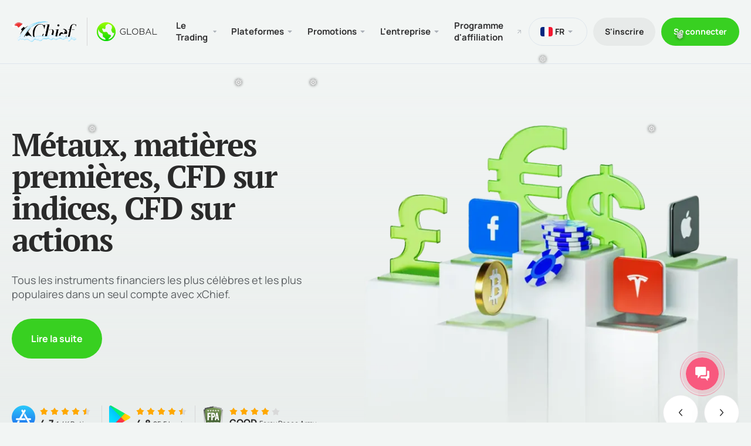

--- FILE ---
content_type: text/html; charset=utf-8
request_url: https://www.xchief.com/fr/
body_size: 95435
content:
<!DOCTYPE html><html  lang="en"><head><meta charset="utf-8"><meta name="viewport" content="width=device-width, initial-scale=1.0"><style>:root{font-family:-apple-system,BlinkMacSystemFont,Segoe UI,Roboto,Helvetica,Arial,sans-serif,Apple Color Emoji,Segoe UI Emoji,Segoe UI Symbol;--font-family:-apple-system,BlinkMacSystemFont,"Segoe UI",Roboto,Helvetica,Arial,sans-serif,"Apple Color Emoji","Segoe UI Emoji","Segoe UI Symbol";--surface-a:#fff;--surface-b:#f8f9fa;--surface-c:#e9ecef;--surface-d:#dee2e6;--surface-e:#fff;--surface-f:#fff;--text-color:#495057;--text-color-secondary:#6c757d;--primary-color:#2196f3;--primary-color-text:#fff;--surface-0:#fff;--surface-50:#fafafa;--surface-100:#f5f5f5;--surface-200:#eee;--surface-300:#e0e0e0;--surface-400:#bdbdbd;--surface-500:#9e9e9e;--surface-600:#757575;--surface-700:#616161;--surface-800:#424242;--surface-900:#212121;--gray-50:#fafafa;--gray-100:#f5f5f5;--gray-200:#eee;--gray-300:#e0e0e0;--gray-400:#bdbdbd;--gray-500:#9e9e9e;--gray-600:#757575;--gray-700:#616161;--gray-800:#424242;--gray-900:#212121;--content-padding:1rem;--inline-spacing:.5rem;--border-radius:3px;--surface-ground:#f8f9fa;--surface-section:#fff;--surface-card:#fff;--surface-overlay:#fff;--surface-border:#dee2e6;--surface-hover:#e9ecef;--focus-ring:0 0 0 .2rem #a6d5fa;--maskbg:rgba(0,0,0,.4);--highlight-bg:#e3f2fd;--highlight-text-color:#495057;color-scheme:light;--blue-50:#f4fafe;--blue-100:#cae6fc;--blue-200:#a0d2fa;--blue-300:#75bef8;--blue-400:#4baaf5;--blue-500:#2196f3;--blue-600:#1c80cf;--blue-700:#1769aa;--blue-800:#125386;--blue-900:#0d3c61;--green-50:#f6fbf6;--green-100:#d4ecd5;--green-200:#b2ddb4;--green-300:#90cd93;--green-400:#6ebe71;--green-500:#4caf50;--green-600:#419544;--green-700:#357b38;--green-800:#2a602c;--green-900:#1e4620;--yellow-50:#fffcf5;--yellow-100:#fef0cd;--yellow-200:#fde4a5;--yellow-300:#fdd87d;--yellow-400:#fccc55;--yellow-500:#fbc02d;--yellow-600:#d5a326;--yellow-700:#b08620;--yellow-800:#8a6a19;--yellow-900:#644d12;--cyan-50:#f2fcfd;--cyan-100:#c2eff5;--cyan-200:#91e2ed;--cyan-300:#61d5e4;--cyan-400:#30c9dc;--cyan-500:#00bcd4;--cyan-600:#00a0b4;--cyan-700:#008494;--cyan-800:#006775;--cyan-900:#004b55;--pink-50:#fef4f7;--pink-100:#fac9da;--pink-200:#f69ebc;--pink-300:#f1749e;--pink-400:#ed4981;--pink-500:#e91e63;--pink-600:#c61a54;--pink-700:#a31545;--pink-800:#801136;--pink-900:#5d0c28;--indigo-50:#f5f6fb;--indigo-100:#d1d5ed;--indigo-200:#acb4df;--indigo-300:#8893d1;--indigo-400:#6372c3;--indigo-500:#3f51b5;--indigo-600:#36459a;--indigo-700:#2c397f;--indigo-800:#232d64;--indigo-900:#192048;--teal-50:#f2faf9;--teal-100:#c2e6e2;--teal-200:#91d2cc;--teal-300:#61beb5;--teal-400:#30aa9f;--teal-500:#009688;--teal-600:#008074;--teal-700:#00695f;--teal-800:#00534b;--teal-900:#003c36;--orange-50:#fff8f2;--orange-100:#fde0c2;--orange-200:#fbc791;--orange-300:#f9ae61;--orange-400:#f79530;--orange-500:#f57c00;--orange-600:#d06900;--orange-700:#ac5700;--orange-800:#874400;--orange-900:#623200;--bluegray-50:#f7f9f9;--bluegray-100:#d9e0e3;--bluegray-200:#bbc7cd;--bluegray-300:#9caeb7;--bluegray-400:#7e96a1;--bluegray-500:#607d8b;--bluegray-600:#526a76;--bluegray-700:#435861;--bluegray-800:#35454c;--bluegray-900:#263238;--purple-50:#faf4fb;--purple-100:#e7cbec;--purple-200:#d4a2dd;--purple-300:#c279ce;--purple-400:#af50bf;--purple-500:#9c27b0;--purple-600:#852196;--purple-700:#6d1b7b;--purple-800:#561561;--purple-900:#3e1046;--red-50:#fff5f5;--red-100:#ffd1ce;--red-200:#ffada7;--red-300:#ff8980;--red-400:#ff6459;--red-500:#ff4032;--red-600:#d9362b;--red-700:#b32d23;--red-800:#8c231c;--red-900:#661a14;--primary-50:#f4fafe;--primary-100:#cae6fc;--primary-200:#a0d2fa;--primary-300:#75bef8;--primary-400:#4baaf5;--primary-500:#2196f3;--primary-600:#1c80cf;--primary-700:#1769aa;--primary-800:#125386;--primary-900:#0d3c61}.p-editor-container .p-editor-toolbar{background:#f8f9fa;border-top-left-radius:3px;border-top-right-radius:3px}.p-editor-container .p-editor-toolbar.ql-snow{border:1px solid #dee2e6}.p-editor-container .p-editor-toolbar.ql-snow .ql-stroke{stroke:#6c757d}.p-editor-container .p-editor-toolbar.ql-snow .ql-fill{fill:#6c757d}.p-editor-container .p-editor-toolbar.ql-snow .ql-picker .ql-picker-label{border:0;color:#6c757d}.p-editor-container .p-editor-toolbar.ql-snow .ql-picker .ql-picker-label:hover{color:#495057}.p-editor-container .p-editor-toolbar.ql-snow .ql-picker .ql-picker-label:hover .ql-stroke{stroke:#495057}.p-editor-container .p-editor-toolbar.ql-snow .ql-picker .ql-picker-label:hover .ql-fill{fill:#495057}.p-editor-container .p-editor-toolbar.ql-snow .ql-picker.ql-expanded .ql-picker-label{color:#495057}.p-editor-container .p-editor-toolbar.ql-snow .ql-picker.ql-expanded .ql-picker-label .ql-stroke{stroke:#495057}.p-editor-container .p-editor-toolbar.ql-snow .ql-picker.ql-expanded .ql-picker-label .ql-fill{fill:#495057}.p-editor-container .p-editor-toolbar.ql-snow .ql-picker.ql-expanded .ql-picker-options{background:#fff;border:0;border-radius:3px;box-shadow:0 2px 4px -1px #0003,0 4px 5px #00000024,0 1px 10px #0000001f;padding:.5rem 0}.p-editor-container .p-editor-toolbar.ql-snow .ql-picker.ql-expanded .ql-picker-options .ql-picker-item{color:#495057}.p-editor-container .p-editor-toolbar.ql-snow .ql-picker.ql-expanded .ql-picker-options .ql-picker-item:hover{background:#e9ecef;color:#495057}.p-editor-container .p-editor-toolbar.ql-snow .ql-picker.ql-expanded:not(.ql-icon-picker) .ql-picker-item{padding:.5rem 1rem}.p-editor-container .p-editor-content{border-bottom-left-radius:3px;border-bottom-right-radius:3px}.p-editor-container .p-editor-content.ql-snow{border:1px solid #dee2e6}.p-editor-container .p-editor-content .ql-editor{background:#fff;border-bottom-left-radius:3px;border-bottom-right-radius:3px;color:#495057}.p-editor-container .ql-snow.ql-toolbar button:focus,.p-editor-container .ql-snow.ql-toolbar button:hover{color:#495057}.p-editor-container .ql-snow.ql-toolbar button:focus .ql-stroke,.p-editor-container .ql-snow.ql-toolbar button:hover .ql-stroke{stroke:#495057}.p-editor-container .ql-snow.ql-toolbar button:focus .ql-fill,.p-editor-container .ql-snow.ql-toolbar button:hover .ql-fill{fill:#495057}.p-editor-container .ql-snow.ql-toolbar .ql-picker-item.ql-selected,.p-editor-container .ql-snow.ql-toolbar .ql-picker-label.ql-active,.p-editor-container .ql-snow.ql-toolbar button.ql-active{color:#2196f3}.p-editor-container .ql-snow.ql-toolbar .ql-picker-item.ql-selected .ql-stroke,.p-editor-container .ql-snow.ql-toolbar .ql-picker-label.ql-active .ql-stroke,.p-editor-container .ql-snow.ql-toolbar button.ql-active .ql-stroke{stroke:#2196f3}.p-editor-container .ql-snow.ql-toolbar .ql-picker-item.ql-selected .ql-fill,.p-editor-container .ql-snow.ql-toolbar .ql-picker-label.ql-active .ql-fill,.p-editor-container .ql-snow.ql-toolbar button.ql-active .ql-fill{fill:#2196f3}.p-editor-container .ql-snow.ql-toolbar .ql-picker-item.ql-selected .ql-picker-label,.p-editor-container .ql-snow.ql-toolbar .ql-picker-label.ql-active .ql-picker-label,.p-editor-container .ql-snow.ql-toolbar button.ql-active .ql-picker-label{color:#2196f3}@layer primevue{.p-component,.p-component *{box-sizing:border-box}.p-hidden-space{visibility:hidden}.p-reset{border:0;font-size:100%;list-style:none;margin:0;outline:0;padding:0;text-decoration:none}.p-disabled,.p-disabled *{cursor:default;pointer-events:none;-webkit-user-select:none;-moz-user-select:none;user-select:none}.p-component-overlay{height:100%;left:0;position:fixed;top:0;width:100%}.p-unselectable-text{-webkit-user-select:none;-moz-user-select:none;user-select:none}.p-sr-only{border:0;clip:rect(1px,1px,1px,1px);clip-path:inset(50%);height:1px;margin:-1px;overflow:hidden;padding:0;position:absolute;width:1px;word-wrap:normal}.p-link{background-color:transparent;border:none;cursor:pointer;margin:0;padding:0;text-align:left;-webkit-user-select:none;-moz-user-select:none;user-select:none}.p-link:disabled{cursor:default}.p-connected-overlay{opacity:0;transform:scaleY(.8);transition:transform .12s cubic-bezier(0,0,.2,1),opacity .12s cubic-bezier(0,0,.2,1)}.p-connected-overlay-visible{opacity:1;transform:scaleY(1)}.p-connected-overlay-hidden{opacity:0;transform:scaleY(1);transition:opacity .1s linear}.p-connected-overlay-enter-from{opacity:0;transform:scaleY(.8)}.p-connected-overlay-leave-to{opacity:0}.p-connected-overlay-enter-active{transition:transform .12s cubic-bezier(0,0,.2,1),opacity .12s cubic-bezier(0,0,.2,1)}.p-connected-overlay-leave-active{transition:opacity .1s linear}.p-toggleable-content-enter-from,.p-toggleable-content-leave-to{max-height:0}.p-toggleable-content-enter-to,.p-toggleable-content-leave-from{max-height:1000px}.p-toggleable-content-leave-active{overflow:hidden;transition:max-height .45s cubic-bezier(0,1,0,1)}.p-toggleable-content-enter-active{overflow:hidden;transition:max-height 1s ease-in-out}*{box-sizing:border-box}.p-component{font-family:var(--font-family);font-feature-settings:var(--font-feature-settings,normal);font-size:1rem;font-weight:400}.p-component-overlay{background-color:#0006;transition-duration:.2s}.p-component:disabled,.p-disabled{opacity:.6}.p-error{color:#f44336}.p-text-secondary{color:#6c757d}.pi{font-size:1rem}.p-icon{height:1rem;width:1rem}.p-link{border-radius:3px;font-family:var(--font-family);font-feature-settings:var(--font-feature-settings,normal);font-size:1rem;outline-color:transparent}.p-link:focus-visible{box-shadow:0 0 0 .2rem #a6d5fa;outline:0 none;outline-offset:0}.p-component-overlay-enter{animation:p-component-overlay-enter-animation .15s forwards}.p-component-overlay-leave{animation:p-component-overlay-leave-animation .15s forwards}@keyframes p-component-overlay-enter-animation{0%{background-color:transparent}to{background-color:var(--maskbg)}}@keyframes p-component-overlay-leave-animation{0%{background-color:var(--maskbg)}to{background-color:transparent}}.p-autocomplete{display:inline-flex}.p-autocomplete-loader{margin-top:-.5rem;position:absolute;top:50%}.p-autocomplete-dd .p-autocomplete-input{flex:1 1 auto;width:1%}.p-autocomplete-dd .p-autocomplete-input,.p-autocomplete-dd .p-autocomplete-multiple-container{border-bottom-right-radius:0;border-top-right-radius:0}.p-autocomplete-dd .p-autocomplete-dropdown{border-bottom-left-radius:0;border-top-left-radius:0}.p-autocomplete .p-autocomplete-panel{min-width:100%}.p-autocomplete-panel{left:0;overflow:auto;position:absolute;top:0}.p-autocomplete-items{list-style-type:none;margin:0;padding:0}.p-autocomplete-item{cursor:pointer;overflow:hidden;position:relative;white-space:nowrap}.p-autocomplete-multiple-container{align-items:center;cursor:text;display:flex;flex-wrap:wrap;list-style-type:none;margin:0;overflow:hidden;padding:0}.p-autocomplete-token{align-items:center;cursor:default;display:inline-flex;flex:0 0 auto}.p-autocomplete-token-icon{cursor:pointer}.p-autocomplete-input-token{display:inline-flex;flex:1 1 auto}.p-autocomplete-input-token input{background-color:transparent;border:0;border-radius:0;box-shadow:none;margin:0;outline:0 none;padding:0;width:100%}.p-fluid .p-autocomplete{display:flex}.p-fluid .p-autocomplete-dd .p-autocomplete-input{width:1%}.p-autocomplete .p-autocomplete-loader{right:.5rem}.p-autocomplete.p-autocomplete-dd .p-autocomplete-loader{right:2.857rem}.p-autocomplete:not(.p-disabled):hover .p-autocomplete-multiple-container{border-color:#2196f3}.p-autocomplete:not(.p-disabled).p-focus .p-autocomplete-multiple-container{border-color:#2196f3;box-shadow:0 0 0 .2rem #a6d5fa;outline:0 none;outline-offset:0}.p-autocomplete .p-autocomplete-multiple-container{gap:.5rem;outline-color:transparent;padding:.25rem .5rem}.p-autocomplete .p-autocomplete-multiple-container .p-autocomplete-input-token{padding:.25rem 0}.p-autocomplete .p-autocomplete-multiple-container .p-autocomplete-input-token input{color:#495057;font-family:var(--font-family);font-feature-settings:var(--font-feature-settings,normal);font-size:1rem;margin:0;padding:0}.p-autocomplete .p-autocomplete-multiple-container .p-autocomplete-token{background:#dee2e6;border-radius:16px;color:#495057;padding:.25rem .5rem}.p-autocomplete .p-autocomplete-multiple-container .p-autocomplete-token .p-autocomplete-token-icon{margin-left:.5rem}.p-autocomplete .p-autocomplete-multiple-container .p-autocomplete-token.p-focus{background:#ced4da;color:#495057}.p-autocomplete.p-invalid.p-component>.p-inputtext{border-color:#f44336}.p-autocomplete-panel{background:#fff;border:0;border-radius:3px;box-shadow:0 2px 4px -1px #0003,0 4px 5px #00000024,0 1px 10px #0000001f;color:#495057}.p-autocomplete-panel .p-autocomplete-items{padding:.5rem 0}.p-autocomplete-panel .p-autocomplete-items .p-autocomplete-item{background:transparent;border:0;border-radius:0;color:#495057;margin:0;padding:.5rem 1rem;transition:box-shadow .2s}.p-autocomplete-panel .p-autocomplete-items .p-autocomplete-item:first-child{margin-top:0}.p-autocomplete-panel .p-autocomplete-items .p-autocomplete-item:last-child{margin-bottom:0}.p-autocomplete-panel .p-autocomplete-items .p-autocomplete-item.p-highlight{background:#e3f2fd;color:#495057}.p-autocomplete-panel .p-autocomplete-items .p-autocomplete-item.p-highlight.p-focus{background:#2196f33d}.p-autocomplete-panel .p-autocomplete-items .p-autocomplete-item:not(.p-highlight):not(.p-disabled).p-focus{background:#e9ecef;color:#495057}.p-autocomplete-panel .p-autocomplete-items .p-autocomplete-item-group{background:#fff;color:#495057;font-weight:600;margin:0;padding:.75rem 1rem}.p-calendar{display:inline-flex;max-width:100%}.p-calendar .p-inputtext{flex:1 1 auto;width:1%}.p-calendar-w-btn .p-inputtext{border-bottom-right-radius:0;border-top-right-radius:0}.p-calendar-w-btn .p-datepicker-trigger{border-bottom-left-radius:0;border-top-left-radius:0}.p-calendar .p-datepicker-trigger-icon{cursor:pointer}.p-fluid .p-calendar{display:flex}.p-fluid .p-calendar .p-inputtext{width:1%}.p-calendar .p-datepicker{min-width:100%}.p-datepicker{width:auto}.p-datepicker-inline{display:inline-block;overflow-x:auto}.p-datepicker-header{align-items:center;display:flex;justify-content:space-between}.p-datepicker-header .p-datepicker-title{margin:0 auto}.p-datepicker-next,.p-datepicker-prev{align-items:center;cursor:pointer;display:inline-flex;justify-content:center;overflow:hidden;position:relative}.p-datepicker-multiple-month .p-datepicker-group-container{display:flex}.p-datepicker-multiple-month .p-datepicker-group-container .p-datepicker-group{flex:1 1 auto}.p-datepicker table{border-collapse:collapse;width:100%}.p-datepicker td>span{align-items:center;cursor:pointer;display:flex;justify-content:center;margin:0 auto;overflow:hidden;position:relative}.p-monthpicker-month{width:33.3%}.p-monthpicker-month,.p-yearpicker-year{align-items:center;cursor:pointer;display:inline-flex;justify-content:center;overflow:hidden;position:relative}.p-yearpicker-year{width:50%}.p-datepicker-buttonbar{align-items:center;display:flex;justify-content:space-between}.p-timepicker,.p-timepicker button{align-items:center;display:flex;justify-content:center}.p-timepicker button{cursor:pointer;overflow:hidden;position:relative}.p-timepicker>div{align-items:center;display:flex;flex-direction:column}.p-calendar .p-datepicker-touch-ui,.p-datepicker-touch-ui{min-width:80vw}.p-calendar.p-invalid.p-component>.p-inputtext{border-color:#f44336}.p-calendar:not(.p-calendar-disabled).p-focus>.p-inputtext{border-color:#2196f3;box-shadow:0 0 0 .2rem #a6d5fa;outline:0 none;outline-offset:0}.p-datepicker{background:#fff;border:1px solid #ced4da;border-radius:3px;color:#495057;padding:.5rem}.p-datepicker:not(.p-datepicker-inline){background:#fff;border:0;box-shadow:0 2px 4px -1px #0003,0 4px 5px #00000024,0 1px 10px #0000001f}.p-datepicker:not(.p-datepicker-inline) .p-datepicker-header{background:#fff}.p-datepicker .p-datepicker-header{background:#fff;border-bottom:1px solid #dee2e6;border-top-left-radius:3px;border-top-right-radius:3px;color:#495057;font-weight:600;margin:0;padding:.5rem}.p-datepicker .p-datepicker-header .p-datepicker-next,.p-datepicker .p-datepicker-header .p-datepicker-prev{background:transparent;border:0;border-radius:50%;color:#6c757d;height:2rem;outline-color:transparent;transition:background-color .2s,color .2s,box-shadow .2s;width:2rem}.p-datepicker .p-datepicker-header .p-datepicker-next:enabled:hover,.p-datepicker .p-datepicker-header .p-datepicker-prev:enabled:hover{background:#e9ecef;border-color:transparent;color:#495057}.p-datepicker .p-datepicker-header .p-datepicker-next:focus-visible,.p-datepicker .p-datepicker-header .p-datepicker-prev:focus-visible{box-shadow:0 0 0 .2rem #a6d5fa;outline:0 none;outline-offset:0}.p-datepicker .p-datepicker-header .p-datepicker-title{line-height:2rem}.p-datepicker .p-datepicker-header .p-datepicker-title .p-datepicker-month,.p-datepicker .p-datepicker-header .p-datepicker-title .p-datepicker-year{color:#495057;font-weight:600;padding:.5rem;transition:background-color .2s,color .2s,box-shadow .2s}.p-datepicker .p-datepicker-header .p-datepicker-title .p-datepicker-month:enabled:hover,.p-datepicker .p-datepicker-header .p-datepicker-title .p-datepicker-year:enabled:hover{color:#2196f3}.p-datepicker .p-datepicker-header .p-datepicker-title .p-datepicker-month{margin-right:.5rem}.p-datepicker table{font-size:1rem;margin:.5rem 0}.p-datepicker table th{padding:.5rem}.p-datepicker table th>span{height:2.5rem;width:2.5rem}.p-datepicker table td{padding:.5rem}.p-datepicker table td>span{border:1px solid transparent;border-radius:50%;height:2.5rem;outline-color:transparent;transition:box-shadow .2s;width:2.5rem}.p-datepicker table td>span.p-highlight{background:#e3f2fd;color:#495057}.p-datepicker table td>span:focus{box-shadow:0 0 0 .2rem #a6d5fa;outline:0 none;outline-offset:0}.p-datepicker table td.p-datepicker-today>span{background:#ced4da;border-color:transparent;color:#495057}.p-datepicker table td.p-datepicker-today>span.p-highlight{background:#e3f2fd;color:#495057}.p-datepicker .p-datepicker-buttonbar{border-top:1px solid #dee2e6;padding:1rem 0}.p-datepicker .p-datepicker-buttonbar .p-button{width:auto}.p-datepicker .p-timepicker{border-top:1px solid #dee2e6;padding:.5rem}.p-datepicker .p-timepicker button{background:transparent;border:0;border-radius:50%;color:#6c757d;height:2rem;outline-color:transparent;transition:background-color .2s,color .2s,box-shadow .2s;width:2rem}.p-datepicker .p-timepicker button:enabled:hover{background:#e9ecef;border-color:transparent;color:#495057}.p-datepicker .p-timepicker button:focus-visible{box-shadow:0 0 0 .2rem #a6d5fa;outline:0 none;outline-offset:0}.p-datepicker .p-timepicker button:last-child{margin-top:.2em}.p-datepicker .p-timepicker span{font-size:1.25rem}.p-datepicker .p-timepicker>div{padding:0 .5rem}.p-datepicker.p-datepicker-timeonly .p-timepicker{border-top:0}.p-datepicker .p-monthpicker{margin:.5rem 0}.p-datepicker .p-monthpicker .p-monthpicker-month{border-radius:3px;padding:.5rem;transition:box-shadow .2s}.p-datepicker .p-monthpicker .p-monthpicker-month.p-highlight{background:#e3f2fd;color:#495057}.p-datepicker .p-yearpicker{margin:.5rem 0}.p-datepicker .p-yearpicker .p-yearpicker-year{border-radius:3px;padding:.5rem;transition:box-shadow .2s}.p-datepicker .p-yearpicker .p-yearpicker-year.p-highlight{background:#e3f2fd;color:#495057}.p-datepicker.p-datepicker-multiple-month .p-datepicker-group{border-left:1px solid #dee2e6;padding:0 .5rem}.p-datepicker.p-datepicker-multiple-month .p-datepicker-group:first-child{border-left:0;padding-left:0}.p-datepicker.p-datepicker-multiple-month .p-datepicker-group:last-child{padding-right:0}.p-datepicker.p-datepicker-mobile table td,.p-datepicker.p-datepicker-mobile table th{padding:0}.p-datepicker:not(.p-disabled) table td span:not(.p-highlight):not(.p-disabled){outline-color:transparent}.p-datepicker:not(.p-disabled) table td span:not(.p-highlight):not(.p-disabled):hover{background:#e9ecef}.p-datepicker:not(.p-disabled) table td span:not(.p-highlight):not(.p-disabled):focus{box-shadow:0 0 0 .2rem #a6d5fa;outline:0 none;outline-offset:0}.p-datepicker:not(.p-disabled) .p-monthpicker .p-monthpicker-month:not(.p-disabled){outline-color:transparent}.p-datepicker:not(.p-disabled) .p-monthpicker .p-monthpicker-month:not(.p-disabled):not(.p-highlight):hover{background:#e9ecef}.p-datepicker:not(.p-disabled) .p-monthpicker .p-monthpicker-month:not(.p-disabled):focus{box-shadow:0 0 0 .2rem #a6d5fa;outline:0 none;outline-offset:0}.p-datepicker:not(.p-disabled) .p-yearpicker .p-yearpicker-year:not(.p-disabled){outline-color:transparent}.p-datepicker:not(.p-disabled) .p-yearpicker .p-yearpicker-year:not(.p-disabled):not(.p-highlight):hover{background:#e9ecef}.p-datepicker:not(.p-disabled) .p-yearpicker .p-yearpicker-year:not(.p-disabled):focus{box-shadow:0 0 0 .2rem #a6d5fa;outline:0 none;outline-offset:0}.p-cascadeselect{cursor:pointer;display:inline-flex;-webkit-user-select:none;-moz-user-select:none;user-select:none}.p-cascadeselect-trigger{align-items:center;display:flex;flex-shrink:0;justify-content:center}.p-cascadeselect-label{cursor:pointer;display:block;flex:1 1 auto;overflow:hidden;text-overflow:ellipsis;white-space:nowrap;width:1%}.p-cascadeselect-label-empty{overflow:hidden;visibility:hidden}.p-cascadeselect .p-cascadeselect-panel{min-width:100%}.p-cascadeselect-item{cursor:pointer;font-weight:400;white-space:nowrap}.p-cascadeselect-item-content{align-items:center;display:flex;overflow:hidden;position:relative}.p-cascadeselect-group-icon{margin-left:auto}.p-cascadeselect-items{list-style-type:none;margin:0;min-width:100%;padding:0}.p-fluid .p-cascadeselect{display:flex}.p-fluid .p-cascadeselect .p-cascadeselect-label{width:1%}.p-cascadeselect-sublist{display:none;min-width:100%;position:absolute;z-index:1}.p-cascadeselect-item-active{overflow:visible}.p-cascadeselect-item-active>.p-cascadeselect-sublist{display:block;left:100%;top:0}.p-cascadeselect-enter-from,.p-cascadeselect-leave-active{opacity:0}.p-cascadeselect-enter-active{transition:opacity .15s}.p-cascadeselect{background:#fff;border:1px solid #ced4da;border-radius:3px;outline-color:transparent;transition:background-color .2s,color .2s,border-color .2s,box-shadow .2s}.p-cascadeselect:not(.p-disabled):hover{border-color:#2196f3}.p-cascadeselect:not(.p-disabled).p-focus{border-color:#2196f3;box-shadow:0 0 0 .2rem #a6d5fa;outline:0 none;outline-offset:0}.p-cascadeselect.p-variant-filled,.p-cascadeselect.p-variant-filled:enabled:hover{background-color:#f8f9fa}.p-cascadeselect.p-variant-filled:enabled:focus{background-color:#fff}.p-cascadeselect .p-cascadeselect-label{background:transparent;border:0;padding:.5rem}.p-cascadeselect .p-cascadeselect-label.p-placeholder{color:#6c757d}.p-cascadeselect .p-cascadeselect-label:enabled:focus{box-shadow:none;outline:0 none}.p-cascadeselect .p-cascadeselect-trigger{background:transparent;border-bottom-right-radius:3px;border-top-right-radius:3px;color:#6c757d;width:2.357rem}.p-cascadeselect.p-invalid.p-component{border-color:#f44336}.p-cascadeselect-panel{background:#fff;border:0;border-radius:3px;box-shadow:0 2px 4px -1px #0003,0 4px 5px #00000024,0 1px 10px #0000001f;color:#495057}.p-cascadeselect-panel .p-cascadeselect-items{padding:.5rem 0}.p-cascadeselect-panel .p-cascadeselect-items .p-cascadeselect-item{background:transparent;border:0;border-radius:0;color:#495057;margin:0;transition:box-shadow .2s}.p-cascadeselect-panel .p-cascadeselect-items .p-cascadeselect-item:first-child{margin-top:0}.p-cascadeselect-panel .p-cascadeselect-items .p-cascadeselect-item:last-child{margin-bottom:0}.p-cascadeselect-panel .p-cascadeselect-items .p-cascadeselect-item.p-highlight{background:#e3f2fd;color:#495057}.p-cascadeselect-panel .p-cascadeselect-items .p-cascadeselect-item.p-highlight.p-focus{background:#2196f33d}.p-cascadeselect-panel .p-cascadeselect-items .p-cascadeselect-item:not(.p-highlight):not(.p-disabled).p-focus{background:#e9ecef;color:#495057}.p-cascadeselect-panel .p-cascadeselect-items .p-cascadeselect-item .p-cascadeselect-item-content{padding:.5rem 1rem}.p-cascadeselect-panel .p-cascadeselect-items .p-cascadeselect-item .p-cascadeselect-group-icon{font-size:.875rem}.p-checkbox{display:inline-flex;position:relative;-webkit-user-select:none;-moz-user-select:none;user-select:none;vertical-align:bottom}.p-checkbox-input{cursor:pointer}.p-checkbox-box{align-items:center;display:flex;justify-content:center}.p-checkbox{height:20px;width:20px}.p-checkbox .p-checkbox-input{-webkit-appearance:none;-moz-appearance:none;appearance:none;border:2px solid #ced4da;border-radius:3px;height:100%;left:0;margin:0;opacity:0;outline:0 none;padding:0;position:absolute;top:0;width:100%;z-index:1}.p-checkbox .p-checkbox-box{background:#fff;border:2px solid #ced4da;border-radius:3px;color:#495057;height:20px;outline-color:transparent;transition:background-color .2s,color .2s,border-color .2s,box-shadow .2s;width:20px}.p-checkbox .p-checkbox-box .p-checkbox-icon{color:#fff;font-size:14px;transition-duration:.2s}.p-checkbox .p-checkbox-box .p-checkbox-icon.p-icon{height:14px;width:14px}.p-checkbox.p-highlight .p-checkbox-box{background:#2196f3;border-color:#2196f3}.p-checkbox:not(.p-disabled):has(.p-checkbox-input:hover) .p-checkbox-box{border-color:#2196f3}.p-checkbox:not(.p-disabled):has(.p-checkbox-input:hover).p-highlight .p-checkbox-box{background:#0b7ad1;border-color:#0b7ad1;color:#fff}.p-checkbox:not(.p-disabled):has(.p-checkbox-input:focus-visible) .p-checkbox-box{border-color:#2196f3;box-shadow:0 0 0 .2rem #a6d5fa;outline:0 none;outline-offset:0}.p-checkbox.p-invalid>.p-checkbox-box{border-color:#f44336}.p-checkbox.p-variant-filled .p-checkbox-box{background-color:#f8f9fa}.p-checkbox.p-variant-filled.p-highlight .p-checkbox-box{background:#2196f3}.p-checkbox.p-variant-filled:not(.p-disabled):has(.p-checkbox-input:hover) .p-checkbox-box{background-color:#f8f9fa}.p-checkbox.p-variant-filled:not(.p-disabled):has(.p-checkbox-input:hover).p-highlight .p-checkbox-box{background:#0b7ad1}.p-input-filled .p-checkbox .p-checkbox-box{background-color:#f8f9fa}.p-input-filled .p-checkbox.p-highlight .p-checkbox-box{background:#2196f3}.p-input-filled .p-checkbox:not(.p-disabled):has(.p-checkbox-input:hover) .p-checkbox-box{background-color:#f8f9fa}.p-input-filled .p-checkbox:not(.p-disabled):has(.p-checkbox-input:hover).p-highlight .p-checkbox-box{background:#0b7ad1}.p-chips{display:inline-flex}.p-chips-multiple-container{align-items:center;cursor:text;display:flex;flex-wrap:wrap;list-style-type:none;margin:0;overflow:hidden;padding:0}.p-chips-token{align-items:center;cursor:default;display:inline-flex;flex:0 0 auto}.p-chips-input-token{display:inline-flex;flex:1 1 auto}.p-chips-token-icon{cursor:pointer}.p-chips-input-token input{background-color:transparent;border:0;border-radius:0;box-shadow:none;margin:0;outline:0 none;padding:0;width:100%}.p-fluid .p-chips{display:flex}.p-chips:not(.p-disabled):hover .p-chips-multiple-container{border-color:#2196f3}.p-chips:not(.p-disabled).p-focus .p-chips-multiple-container{border-color:#2196f3;box-shadow:0 0 0 .2rem #a6d5fa;outline:0 none;outline-offset:0}.p-chips .p-chips-multiple-container{outline-color:transparent;padding:.25rem .5rem}.p-chips .p-chips-multiple-container .p-chips-token{background:#dee2e6;border-radius:16px;color:#495057;margin-right:.5rem;padding:.25rem .5rem}.p-chips .p-chips-multiple-container .p-chips-token.p-focus{background:#ced4da;color:#495057}.p-chips .p-chips-multiple-container .p-chips-token .p-chips-token-icon{margin-left:.5rem}.p-chips .p-chips-multiple-container .p-chips-input-token{padding:.25rem 0}.p-chips .p-chips-multiple-container .p-chips-input-token input{color:#495057;font-family:var(--font-family);font-feature-settings:var(--font-feature-settings,normal);font-size:1rem;margin:0;padding:0}.p-chips.p-invalid.p-component>.p-inputtext{border-color:#f44336}.p-colorpicker-panel .p-colorpicker-color{background:linear-gradient(0deg,#000 0,transparent),linear-gradient(90deg,#fff 0,#fff0)}.p-colorpicker-panel .p-colorpicker-hue{background:linear-gradient(0deg,red,#ff0 17%,#0f0 33%,#0ff,#00f 67%,#f0f 83%,red)}.p-colorpicker-preview{height:2rem;width:2rem}.p-colorpicker-panel{background:#323232;border:1px solid #191919}.p-colorpicker-panel .p-colorpicker-color-handle,.p-colorpicker-panel .p-colorpicker-hue-handle{border-color:#fff}.p-colorpicker-overlay-panel{box-shadow:0 2px 4px -1px #0003,0 4px 5px #00000024,0 1px 10px #0000001f}.p-dropdown{cursor:pointer;display:inline-flex;position:relative;-webkit-user-select:none;-moz-user-select:none;user-select:none}.p-dropdown-clear-icon{margin-top:-.5rem;position:absolute;top:50%}.p-dropdown-trigger{align-items:center;display:flex;flex-shrink:0;justify-content:center}.p-dropdown-label{cursor:pointer;display:block;flex:1 1 auto;overflow:hidden;text-overflow:ellipsis;white-space:nowrap;width:1%}.p-dropdown-label-empty{opacity:0;overflow:hidden}input.p-dropdown-label{cursor:default}.p-dropdown .p-dropdown-panel{min-width:100%}.p-dropdown-panel{left:0;position:absolute;top:0}.p-dropdown-items-wrapper{overflow:auto}.p-dropdown-item{align-items:center;cursor:pointer;display:flex;font-weight:400;overflow:hidden;position:relative;white-space:nowrap}.p-dropdown-item-group{cursor:auto}.p-dropdown-items{list-style-type:none;margin:0;padding:0}.p-dropdown-filter{width:100%}.p-dropdown-filter-container{position:relative}.p-dropdown-filter-icon{margin-top:-.5rem;position:absolute;top:50%}.p-fluid .p-dropdown{display:flex}.p-fluid .p-dropdown .p-dropdown-label{width:1%}.p-dropdown{background:#fff;border:1px solid #ced4da;border-radius:3px;outline-color:transparent;transition:background-color .2s,color .2s,border-color .2s,box-shadow .2s}.p-dropdown:not(.p-disabled):hover{border-color:#2196f3}.p-dropdown:not(.p-disabled).p-focus{border-color:#2196f3;box-shadow:0 0 0 .2rem #a6d5fa;outline:0 none;outline-offset:0}.p-dropdown.p-variant-filled{background:#f8f9fa}.p-dropdown.p-variant-filled:not(.p-disabled):hover{background-color:#f8f9fa}.p-dropdown.p-variant-filled:not(.p-disabled).p-focus{background-color:#fff}.p-dropdown.p-variant-filled:not(.p-disabled).p-focus .p-inputtext{background-color:transparent}.p-dropdown.p-dropdown-clearable .p-dropdown-label{padding-right:1.5rem}.p-dropdown .p-dropdown-label{background:transparent;border:0}.p-dropdown .p-dropdown-label.p-placeholder{color:#6c757d}.p-dropdown .p-dropdown-label:enabled:focus,.p-dropdown .p-dropdown-label:focus{box-shadow:none;outline:0 none}.p-dropdown .p-dropdown-trigger{background:transparent;border-bottom-right-radius:3px;border-top-right-radius:3px;color:#6c757d;width:2.357rem}.p-dropdown .p-dropdown-clear-icon{color:#6c757d;right:2.357rem}.p-dropdown.p-invalid.p-component{border-color:#f44336}.p-dropdown-panel{background:#fff;border:0;border-radius:3px;box-shadow:0 2px 4px -1px #0003,0 4px 5px #00000024,0 1px 10px #0000001f;color:#495057}.p-dropdown-panel .p-dropdown-header{background:#f8f9fa;border-bottom:0;border-top-left-radius:3px;border-top-right-radius:3px;color:#495057;margin:0;padding:.5rem 1rem}.p-dropdown-panel .p-dropdown-header .p-dropdown-filter{margin-right:-1.5rem;padding-right:1.5rem}.p-dropdown-panel .p-dropdown-header .p-dropdown-filter-icon{color:#6c757d;right:.5rem}.p-dropdown-panel .p-dropdown-items{padding:.5rem 0}.p-dropdown-panel .p-dropdown-items .p-dropdown-item{background:transparent;border:0;border-radius:0;color:#495057;margin:0;padding:.5rem 1rem;transition:box-shadow .2s}.p-dropdown-panel .p-dropdown-items .p-dropdown-item:first-child{margin-top:0}.p-dropdown-panel .p-dropdown-items .p-dropdown-item:last-child{margin-bottom:0}.p-dropdown-panel .p-dropdown-items .p-dropdown-item.p-highlight{background:#e3f2fd;color:#495057}.p-dropdown-panel .p-dropdown-items .p-dropdown-item.p-highlight.p-focus{background:#2196f33d}.p-dropdown-panel .p-dropdown-items .p-dropdown-item:not(.p-highlight):not(.p-disabled).p-focus{background:#e9ecef;color:#495057}.p-dropdown-panel .p-dropdown-items .p-dropdown-item .p-dropdown-check-icon{margin-left:-.5rem;margin-right:.5rem;position:relative}.p-dropdown-panel .p-dropdown-items .p-dropdown-item-group{background:#fff;color:#495057;font-weight:600;margin:0;padding:.75rem 1rem}.p-dropdown-panel .p-dropdown-items .p-dropdown-empty-message{background:transparent;color:#495057;padding:.5rem 1rem}.p-float-label{display:block;position:relative}.p-float-label label{line-height:1;margin-top:-.5rem;pointer-events:none;position:absolute;top:50%;transition-property:all;transition-timing-function:ease}.p-float-label:has(textarea) label{top:1rem}.p-float-label:has(.p-inputwrapper-filled) label,.p-float-label:has(.p-inputwrapper-focus) label,.p-float-label:has(input.p-filled) label,.p-float-label:has(input:-webkit-autofill) label,.p-float-label:has(input:focus) label,.p-float-label:has(textarea.p-filled) label,.p-float-label:has(textarea:focus) label{font-size:12px;top:-.75rem}.p-float-label .p-inputtext::-moz-placeholder,.p-float-label input::-moz-placeholder{opacity:0;-moz-transition-property:all;transition-property:all;transition-timing-function:ease}.p-float-label .p-inputtext::placeholder,.p-float-label .p-placeholder,.p-float-label input::placeholder{opacity:0;transition-property:all;transition-timing-function:ease}.p-float-label .p-inputtext:focus::-moz-placeholder,.p-float-label input:focus::-moz-placeholder{opacity:1;-moz-transition-property:all;transition-property:all;transition-timing-function:ease}.p-float-label .p-focus .p-placeholder,.p-float-label .p-inputtext:focus::placeholder,.p-float-label input:focus::placeholder{opacity:1;transition-property:all;transition-timing-function:ease}.p-icon-field{position:relative}.p-icon-field>.p-input-icon{margin-top:-.5rem;position:absolute;top:50%}.p-inputotp{align-items:center;display:flex;gap:.5rem}.p-inputotp-input{text-align:center;width:2rem}.p-inputgroup{align-items:stretch;display:flex;width:100%}.p-inputgroup-addon{align-items:center;display:flex;justify-content:center}.p-inputgroup .p-float-label{align-items:stretch;display:flex;width:100%}.p-fluid .p-inputgroup .p-input,.p-fluid .p-inputgroup .p-inputtext,.p-inputgroup .p-inputtext,.p-inputgroup .p-inputwrapper{flex:1 1 auto;width:1%}.p-inputgroup-addon{background:#e9ecef;border-bottom:1px solid #ced4da;border-left:1px solid #ced4da;border-top:1px solid #ced4da;color:#6c757d;min-width:2.357rem;padding:.5rem}.p-inputgroup-addon:last-child{border-right:1px solid #ced4da}.p-inputgroup>.p-component,.p-inputgroup>.p-float-label>.p-component,.p-inputgroup>.p-inputwrapper>.p-inputtext{border-radius:0;margin:0}.p-inputgroup>.p-component+.p-inputgroup-addon,.p-inputgroup>.p-float-label>.p-component+.p-inputgroup-addon,.p-inputgroup>.p-inputwrapper>.p-inputtext+.p-inputgroup-addon{border-left:0}.p-inputgroup>.p-component:focus,.p-inputgroup>.p-component:focus~label,.p-inputgroup>.p-float-label>.p-component:focus,.p-inputgroup>.p-float-label>.p-component:focus~label,.p-inputgroup>.p-inputwrapper>.p-inputtext:focus,.p-inputgroup>.p-inputwrapper>.p-inputtext:focus~label{z-index:1}.p-inputgroup .p-float-label:first-child input,.p-inputgroup button:first-child,.p-inputgroup input:first-child,.p-inputgroup-addon:first-child,.p-inputgroup>.p-inputwrapper:first-child,.p-inputgroup>.p-inputwrapper:first-child>.p-inputtext{border-bottom-left-radius:3px;border-top-left-radius:3px}.p-inputgroup .p-float-label:last-child input,.p-inputgroup button:last-child,.p-inputgroup input:last-child,.p-inputgroup-addon:last-child,.p-inputgroup>.p-inputwrapper:last-child,.p-inputgroup>.p-inputwrapper:last-child>.p-inputtext{border-bottom-right-radius:3px;border-top-right-radius:3px}.p-fluid .p-inputgroup .p-button{width:auto}.p-fluid .p-inputgroup .p-button.p-button-icon-only{width:2.357rem}.p-fluid .p-icon-field-left,.p-fluid .p-icon-field-right{width:100%}.p-icon-field-left>.p-input-icon:first-of-type{color:#6c757d;left:.5rem}.p-icon-field-right>.p-input-icon:last-of-type{color:#6c757d;right:.5rem}.p-inputnumber{display:inline-flex}.p-inputnumber-button{align-items:center;display:flex;flex:0 0 auto;justify-content:center}.p-inputnumber-buttons-horizontal .p-button.p-inputnumber-button .p-button-label,.p-inputnumber-buttons-stacked .p-button.p-inputnumber-button .p-button-label{display:none}.p-inputnumber-buttons-stacked .p-button.p-inputnumber-button-up{border-bottom-left-radius:0;border-bottom-right-radius:0;border-top-left-radius:0;padding:0}.p-inputnumber-buttons-stacked .p-inputnumber-input{border-bottom-right-radius:0;border-top-right-radius:0}.p-inputnumber-buttons-stacked .p-button.p-inputnumber-button-down{border-bottom-left-radius:0;border-top-left-radius:0;border-top-right-radius:0;padding:0}.p-inputnumber-buttons-stacked .p-inputnumber-button-group{display:flex;flex-direction:column}.p-inputnumber-buttons-stacked .p-inputnumber-button-group .p-button.p-inputnumber-button{flex:1 1 auto}.p-inputnumber-buttons-horizontal .p-button.p-inputnumber-button-up{border-bottom-left-radius:0;border-top-left-radius:0;order:3}.p-inputnumber-buttons-horizontal .p-inputnumber-input{border-radius:0;order:2}.p-inputnumber-buttons-horizontal .p-button.p-inputnumber-button-down{border-bottom-right-radius:0;border-top-right-radius:0;order:1}.p-inputnumber-buttons-vertical{flex-direction:column}.p-inputnumber-buttons-vertical .p-button.p-inputnumber-button-up{border-bottom-left-radius:0;border-bottom-right-radius:0;order:1;width:100%}.p-inputnumber-buttons-vertical .p-inputnumber-input{border-radius:0;order:2;text-align:center}.p-inputnumber-buttons-vertical .p-button.p-inputnumber-button-down{border-top-left-radius:0;border-top-right-radius:0;order:3;width:100%}.p-inputnumber-input{flex:1 1 auto}.p-fluid .p-inputnumber{width:100%}.p-fluid .p-inputnumber .p-inputnumber-input{width:1%}.p-fluid .p-inputnumber-buttons-vertical .p-inputnumber-input{width:100%}.p-inputnumber.p-invalid.p-component>.p-inputtext{border-color:#f44336}.p-inputnumber.p-variant-filled>.p-inputnumber-input,.p-inputnumber.p-variant-filled>.p-inputnumber-input:enabled:hover{background-color:#f8f9fa}.p-inputnumber.p-variant-filled>.p-inputnumber-input:enabled:focus{background-color:#fff}.p-inputswitch{display:inline-block}.p-inputswitch-input{cursor:pointer}.p-inputswitch-slider{border:1px solid transparent;cursor:pointer;inset:0;position:absolute}.p-inputswitch-slider:before{content:"";position:absolute;top:50%}.p-inputswitch{height:1.75rem;width:3rem}.p-inputswitch .p-inputswitch-input{-webkit-appearance:none;-moz-appearance:none;appearance:none;border-radius:30px;height:100%;left:0;margin:0;opacity:0;outline:0 none;padding:0;position:absolute;top:0;width:100%;z-index:1}.p-inputswitch .p-inputswitch-slider{background:#ced4da;border-radius:30px;outline-color:transparent;transition:background-color .2s,color .2s,border-color .2s,box-shadow .2s}.p-inputswitch .p-inputswitch-slider:before{background:#fff;border-radius:50%;height:1.25rem;left:.25rem;margin-top:-.625rem;transition-duration:.2s;width:1.25rem}.p-inputswitch.p-highlight .p-inputswitch-slider{background:#2196f3}.p-inputswitch.p-highlight .p-inputswitch-slider:before{background:#fff;transform:translate(1.25rem)}.p-inputswitch:not(.p-disabled):has(.p-inputswitch-input:hover) .p-inputswitch-slider{background:#b6bfc8}.p-inputswitch:not(.p-disabled):has(.p-inputswitch-input:hover).p-highlight .p-inputswitch-slider{background:#0d89ec}.p-inputswitch:not(.p-disabled):has(.p-inputswitch-input:focus-visible) .p-inputswitch-slider{box-shadow:0 0 0 .2rem #a6d5fa;outline:0 none;outline-offset:0}.p-inputswitch.p-invalid>.p-inputswitch-slider{border-color:#f44336}.p-fluid .p-inputtext{width:100%}.p-inputtext{-webkit-appearance:none;-moz-appearance:none;appearance:none;background:#fff;border:1px solid #ced4da;border-radius:3px;color:#495057;font-family:var(--font-family);font-feature-settings:var(--font-feature-settings,normal);font-size:1rem;outline-color:transparent;padding:.5rem;transition:background-color .2s,color .2s,border-color .2s,box-shadow .2s}.p-inputtext:enabled:hover{border-color:#2196f3}.p-inputtext:enabled:focus{border-color:#2196f3;box-shadow:0 0 0 .2rem #a6d5fa;outline:0 none;outline-offset:0}.p-inputtext.p-invalid.p-component{border-color:#f44336}.p-inputtext.p-variant-filled,.p-inputtext.p-variant-filled:enabled:hover{background-color:#f8f9fa}.p-inputtext.p-variant-filled:enabled:focus{background-color:#fff}.p-inputtext.p-inputtext-sm{font-size:.875rem;padding:.4375rem}.p-inputtext.p-inputtext-lg{font-size:1.25rem;padding:.625rem}.p-float-label>label{color:#6c757d;left:.5rem;transition-duration:.2s}.p-float-label>.p-invalid+label{color:#f44336}.p-icon-field-left>.p-inputtext{padding-left:2rem}.p-icon-field-left.p-float-label>label{left:2rem}.p-icon-field-right>.p-inputtext{padding-right:2rem}::-webkit-input-placeholder{color:#6c757d}:-moz-placeholder,::-moz-placeholder{color:#6c757d}:-ms-input-placeholder{color:#6c757d}.p-input-filled .p-inputtext,.p-input-filled .p-inputtext:enabled:hover{background-color:#f8f9fa}.p-input-filled .p-inputtext:enabled:focus{background-color:#fff}.p-inputtext-sm .p-inputtext{font-size:.875rem;padding:.4375rem}.p-inputtext-lg .p-inputtext{font-size:1.25rem;padding:.625rem}.p-knob-range{fill:none;transition:stroke .1s ease-in}.p-knob-value{animation-fill-mode:forwards;animation-name:dash-frame;fill:none}.p-knob-text{font-size:1.3rem;text-align:center}@keyframes dash-frame{to{stroke-dashoffset:0}}.p-listbox-list-wrapper{overflow:auto}.p-listbox-list{list-style-type:none;margin:0;padding:0}.p-listbox-item{cursor:pointer;overflow:hidden;position:relative}.p-listbox-item-group{cursor:auto}.p-listbox-filter-container{position:relative}.p-listbox-filter-icon{margin-top:-.5rem;position:absolute;top:50%}.p-listbox-filter{width:100%}.p-listbox{background:#fff;border:1px solid #ced4da;border-radius:3px;color:#495057;outline-color:transparent;transition:background-color .2s,color .2s,border-color .2s,box-shadow .2s}.p-listbox .p-listbox-header{background:#f8f9fa;border-bottom:0;border-top-left-radius:3px;border-top-right-radius:3px;color:#495057;margin:0;padding:.5rem 1rem}.p-listbox .p-listbox-header .p-listbox-filter{padding-right:1.5rem}.p-listbox .p-listbox-header .p-listbox-filter-icon{color:#6c757d;right:.5rem}.p-listbox .p-listbox-list{outline:0 none;padding:.5rem 0}.p-listbox .p-listbox-list .p-listbox-item{border:0;border-radius:0;color:#495057;margin:0;padding:.5rem 1rem;transition:box-shadow .2s}.p-listbox .p-listbox-list .p-listbox-item:first-child{margin-top:0}.p-listbox .p-listbox-list .p-listbox-item:last-child{margin-bottom:0}.p-listbox .p-listbox-list .p-listbox-item.p-highlight{background:#e3f2fd;color:#495057}.p-listbox .p-listbox-list .p-listbox-item-group{background:#fff;color:#495057;font-weight:600;margin:0;padding:.75rem 1rem}.p-listbox .p-listbox-list .p-listbox-empty-message{background:transparent;color:#495057;padding:.5rem 1rem}.p-listbox:not(.p-disabled) .p-listbox-item.p-highlight.p-focus{background:#2196f33d}.p-listbox:not(.p-disabled) .p-listbox-item:not(.p-highlight):not(.p-disabled).p-focus,.p-listbox:not(.p-disabled) .p-listbox-item:not(.p-highlight):not(.p-disabled):hover,.p-listbox:not(.p-disabled) .p-listbox-item:not(.p-highlight):not(.p-disabled):hover.p-focus{background:#e9ecef;color:#495057}.p-listbox.p-focus{border-color:#2196f3;box-shadow:0 0 0 .2rem #a6d5fa;outline:0 none;outline-offset:0}.p-listbox.p-invalid{border-color:#f44336}.p-multiselect{cursor:pointer;display:inline-flex;-webkit-user-select:none;-moz-user-select:none;user-select:none}.p-multiselect-trigger{align-items:center;display:flex;flex-shrink:0;justify-content:center}.p-multiselect-label-container{cursor:pointer;flex:1 1 auto;overflow:hidden}.p-multiselect-label{cursor:pointer;display:block;overflow:hidden;text-overflow:ellipsis;white-space:nowrap}.p-multiselect-label-empty{overflow:hidden;visibility:hidden}.p-multiselect-token{align-items:center;cursor:default;display:inline-flex;flex:0 0 auto}.p-multiselect-token-icon{cursor:pointer}.p-multiselect .p-multiselect-panel{min-width:100%}.p-multiselect-items-wrapper{overflow:auto}.p-multiselect-items{list-style-type:none;margin:0;padding:0}.p-multiselect-item{align-items:center;cursor:pointer;display:flex;font-weight:400;overflow:hidden;position:relative;white-space:nowrap}.p-multiselect-item-group{cursor:auto}.p-multiselect-header{align-items:center;display:flex;justify-content:space-between}.p-multiselect-filter-container{flex:1 1 auto;position:relative}.p-multiselect-filter-icon{margin-top:-.5rem;position:absolute;top:50%}.p-multiselect-filter-container .p-inputtext{width:100%}.p-multiselect-close{align-items:center;display:flex;flex-shrink:0;justify-content:center;margin-left:auto;overflow:hidden;position:relative}.p-fluid .p-multiselect{display:flex}.p-multiselect{background:#fff;border:1px solid #ced4da;border-radius:3px;outline-color:transparent;transition:background-color .2s,color .2s,border-color .2s,box-shadow .2s}.p-multiselect:not(.p-disabled):hover{border-color:#2196f3}.p-multiselect:not(.p-disabled).p-focus{border-color:#2196f3;box-shadow:0 0 0 .2rem #a6d5fa;outline:0 none;outline-offset:0}.p-multiselect.p-variant-filled{background:#f8f9fa}.p-multiselect.p-variant-filled:not(.p-disabled):hover{background-color:#f8f9fa}.p-multiselect.p-variant-filled:not(.p-disabled).p-focus{background-color:#fff}.p-multiselect .p-multiselect-label{padding:.5rem;transition:background-color .2s,color .2s,border-color .2s,box-shadow .2s}.p-multiselect .p-multiselect-label.p-placeholder{color:#6c757d}.p-multiselect.p-multiselect-chip .p-multiselect-token{background:#dee2e6;border-radius:16px;color:#495057;margin-right:.5rem;padding:.25rem .5rem}.p-multiselect.p-multiselect-chip .p-multiselect-token .p-multiselect-token-icon{margin-left:.5rem}.p-multiselect .p-multiselect-trigger{background:transparent;border-bottom-right-radius:3px;border-top-right-radius:3px;color:#6c757d;width:2.357rem}.p-multiselect.p-invalid.p-component{border-color:#f44336}.p-inputwrapper-filled.p-multiselect.p-multiselect-chip .p-multiselect-label{padding:.25rem .5rem}.p-multiselect-panel{background:#fff;border:0;border-radius:3px;box-shadow:0 2px 4px -1px #0003,0 4px 5px #00000024,0 1px 10px #0000001f;color:#495057}.p-multiselect-panel .p-multiselect-header{background:#f8f9fa;border-bottom:0;border-top-left-radius:3px;border-top-right-radius:3px;color:#495057;margin:0;padding:.5rem 1rem}.p-multiselect-panel .p-multiselect-header .p-multiselect-filter-container .p-inputtext{padding-right:1.5rem}.p-multiselect-panel .p-multiselect-header .p-multiselect-filter-container .p-multiselect-filter-icon{color:#6c757d;right:.5rem}.p-multiselect-panel .p-multiselect-header .p-checkbox{margin-right:.5rem}.p-multiselect-panel .p-multiselect-header .p-multiselect-close{background:transparent;border:0;border-radius:50%;color:#6c757d;height:2rem;margin-left:.5rem;outline-color:transparent;transition:background-color .2s,color .2s,box-shadow .2s;width:2rem}.p-multiselect-panel .p-multiselect-header .p-multiselect-close:enabled:hover{background:#e9ecef;border-color:transparent;color:#495057}.p-multiselect-panel .p-multiselect-header .p-multiselect-close:focus-visible{box-shadow:0 0 0 .2rem #a6d5fa;outline:0 none;outline-offset:0}.p-multiselect-panel .p-multiselect-items{padding:.5rem 0}.p-multiselect-panel .p-multiselect-items .p-multiselect-item{background:transparent;border:0;border-radius:0;color:#495057;margin:0;padding:.5rem 1rem;transition:box-shadow .2s}.p-multiselect-panel .p-multiselect-items .p-multiselect-item:first-child{margin-top:0}.p-multiselect-panel .p-multiselect-items .p-multiselect-item:last-child{margin-bottom:0}.p-multiselect-panel .p-multiselect-items .p-multiselect-item.p-highlight{background:#e3f2fd;color:#495057}.p-multiselect-panel .p-multiselect-items .p-multiselect-item.p-highlight.p-focus{background:#2196f33d}.p-multiselect-panel .p-multiselect-items .p-multiselect-item:not(.p-highlight):not(.p-disabled).p-focus{background:#e9ecef;color:#495057}.p-multiselect-panel .p-multiselect-items .p-multiselect-item .p-checkbox{margin-right:.5rem}.p-multiselect-panel .p-multiselect-items .p-multiselect-item-group{background:#fff;color:#495057;font-weight:600;margin:0;padding:.75rem 1rem}.p-multiselect-panel .p-multiselect-items .p-multiselect-empty-message{background:transparent;color:#495057;padding:.5rem 1rem}.p-password{display:inline-flex}.p-password .p-password-panel{min-width:100%}.p-password-meter{height:10px}.p-password-strength{height:100%;transition:width 1s ease-in-out;width:0}.p-fluid .p-password{display:flex}.p-password-input::-ms-clear,.p-password-input::-ms-reveal{display:none}.p-password.p-invalid.p-component>.p-inputtext{border-color:#f44336}.p-password-panel{background:#fff;border:0;border-radius:3px;box-shadow:0 2px 4px -1px #0003,0 4px 5px #00000024,0 1px 10px #0000001f;color:#495057;padding:1rem}.p-password-panel .p-password-meter{background:#dee2e6;margin-bottom:.5rem}.p-password-panel .p-password-meter .p-password-strength.weak{background:#d32f2f}.p-password-panel .p-password-meter .p-password-strength.medium{background:#fbc02d}.p-password-panel .p-password-meter .p-password-strength.strong{background:#689f38}.p-radiobutton{display:inline-flex;position:relative;-webkit-user-select:none;-moz-user-select:none;user-select:none;vertical-align:bottom}.p-radiobutton-input{cursor:pointer}.p-radiobutton-box{align-items:center;display:flex;justify-content:center}.p-radiobutton-icon{backface-visibility:hidden;border-radius:50%;transform:translateZ(0) scale(.1);visibility:hidden}.p-radiobutton.p-highlight .p-radiobutton-icon{transform:translateZ(0) scale(1);visibility:visible}.p-radiobutton{height:20px;width:20px}.p-radiobutton .p-radiobutton-input{-webkit-appearance:none;-moz-appearance:none;appearance:none;border:2px solid #ced4da;border-radius:50%;height:100%;left:0;margin:0;opacity:0;outline:0 none;padding:0;position:absolute;top:0;width:100%;z-index:1}.p-radiobutton .p-radiobutton-box{background:#fff;border:2px solid #ced4da;border-radius:50%;color:#495057;height:20px;outline-color:transparent;transition:background-color .2s,color .2s,border-color .2s,box-shadow .2s;width:20px}.p-radiobutton .p-radiobutton-box .p-radiobutton-icon{background-color:#fff;height:12px;transition-duration:.2s;width:12px}.p-radiobutton.p-highlight .p-radiobutton-box{background:#2196f3;border-color:#2196f3}.p-radiobutton:not(.p-disabled):has(.p-radiobutton-input:hover) .p-radiobutton-box{border-color:#2196f3}.p-radiobutton:not(.p-disabled):has(.p-radiobutton-input:hover).p-highlight .p-radiobutton-box{background:#0b7ad1;border-color:#0b7ad1}.p-radiobutton:not(.p-disabled):has(.p-radiobutton-input:hover).p-highlight .p-radiobutton-box .p-radiobutton-icon{background-color:#fff}.p-radiobutton:not(.p-disabled):has(.p-radiobutton-input:focus-visible) .p-radiobutton-box{border-color:#2196f3;box-shadow:0 0 0 .2rem #a6d5fa;outline:0 none;outline-offset:0}.p-radiobutton.p-invalid>.p-radiobutton-box{border-color:#f44336}.p-radiobutton.p-variant-filled .p-radiobutton-box{background-color:#f8f9fa}.p-radiobutton.p-variant-filled.p-highlight .p-radiobutton-box{background:#2196f3}.p-radiobutton.p-variant-filled:not(.p-disabled):has(.p-radiobutton-input:hover) .p-radiobutton-box{background-color:#f8f9fa}.p-radiobutton.p-variant-filled:not(.p-disabled):has(.p-radiobutton-input:hover).p-highlight .p-radiobutton-box{background:#0b7ad1}.p-input-filled .p-radiobutton .p-radiobutton-box{background-color:#f8f9fa}.p-input-filled .p-radiobutton.p-highlight .p-radiobutton-box{background:#2196f3}.p-input-filled .p-radiobutton:not(.p-disabled):has(.p-radiobutton-input:hover) .p-radiobutton-box{background-color:#f8f9fa}.p-input-filled .p-radiobutton:not(.p-disabled):has(.p-radiobutton-input:hover).p-highlight .p-radiobutton-box{background:#0b7ad1}.p-rating{align-items:center;display:flex;position:relative}.p-rating-item{align-items:center;cursor:pointer;display:inline-flex}.p-rating.p-readonly .p-rating-item{cursor:default}.p-rating{gap:.5rem}.p-rating .p-rating-item{border-radius:50%;outline-color:transparent}.p-rating .p-rating-item .p-rating-icon{color:#495057;font-size:1.143rem;transition:background-color .2s,color .2s,border-color .2s,box-shadow .2s}.p-rating .p-rating-item .p-rating-icon.p-icon{height:1.143rem;width:1.143rem}.p-rating .p-rating-item .p-rating-icon.p-rating-cancel{color:#e74c3c}.p-rating .p-rating-item.p-focus{box-shadow:0 0 0 .2rem #a6d5fa;outline:0 none;outline-offset:0}.p-rating .p-rating-item.p-rating-item-active .p-rating-icon,.p-rating:not(.p-disabled):not(.p-readonly) .p-rating-item:hover .p-rating-icon{color:#2196f3}.p-rating:not(.p-disabled):not(.p-readonly) .p-rating-item:hover .p-rating-icon.p-rating-cancel{color:#c0392b}.p-selectbutton .p-button{background:#fff;border:1px solid #ced4da;color:#495057;transition:background-color .2s,color .2s,border-color .2s,box-shadow .2s}.p-selectbutton .p-button .p-button-icon-left,.p-selectbutton .p-button .p-button-icon-right{color:#6c757d}.p-selectbutton .p-button:not(.p-disabled):not(.p-highlight):hover{background:#e9ecef;border-color:#ced4da;color:#495057}.p-selectbutton .p-button:not(.p-disabled):not(.p-highlight):hover .p-button-icon-left,.p-selectbutton .p-button:not(.p-disabled):not(.p-highlight):hover .p-button-icon-right{color:#6c757d}.p-selectbutton .p-button.p-highlight{background:#2196f3;border-color:#2196f3;color:#fff}.p-selectbutton .p-button.p-highlight .p-button-icon-left,.p-selectbutton .p-button.p-highlight .p-button-icon-right{color:#fff}.p-selectbutton .p-button.p-highlight:hover{background:#0d89ec;border-color:#0d89ec;color:#fff}.p-selectbutton .p-button.p-highlight:hover .p-button-icon-left,.p-selectbutton .p-button.p-highlight:hover .p-button-icon-right{color:#fff}.p-selectbutton.p-invalid>.p-button{border-color:#f44336}.p-slider{position:relative}.p-slider .p-slider-handle{cursor:grab;display:block;touch-action:none}.p-slider-range{display:block}.p-slider-horizontal .p-slider-range{height:100%;left:0;top:0}.p-slider-horizontal .p-slider-handle{top:50%}.p-slider-vertical{height:100px}.p-slider-vertical .p-slider-handle{left:50%}.p-slider-vertical .p-slider-range{bottom:0;left:0;width:100%}.p-slider{background:#dee2e6;border:0;border-radius:3px}.p-slider.p-slider-horizontal{height:.286rem}.p-slider.p-slider-horizontal .p-slider-handle{margin-left:-.5715rem;margin-top:-.5715rem}.p-slider.p-slider-vertical{width:.286rem}.p-slider.p-slider-vertical .p-slider-handle{margin-bottom:-.5715rem;margin-left:-.5715rem}.p-slider .p-slider-handle{background:#fff;border:2px solid #2196f3;border-radius:50%;height:1.143rem;outline-color:transparent;transition:background-color .2s,color .2s,border-color .2s,box-shadow .2s;width:1.143rem}.p-slider .p-slider-handle:focus-visible{box-shadow:0 0 0 .2rem #a6d5fa;outline:0 none;outline-offset:0}.p-slider .p-slider-range{background:#2196f3;border-radius:3px}.p-slider:not(.p-disabled) .p-slider-handle:hover{background:#2196f3;border-color:#2196f3}.p-inputtextarea-resizable{overflow:hidden;resize:none}.p-fluid .p-inputtextarea{width:100%}.p-treeselect{cursor:pointer;display:inline-flex;-webkit-user-select:none;-moz-user-select:none;user-select:none}.p-treeselect-trigger{align-items:center;display:flex;flex-shrink:0;justify-content:center}.p-treeselect-label-container{cursor:pointer;flex:1 1 auto;overflow:hidden}.p-treeselect-label{cursor:pointer;display:block;overflow:hidden;text-overflow:ellipsis;white-space:nowrap}.p-treeselect-label-empty{overflow:hidden;visibility:hidden}.p-treeselect-token{align-items:center;cursor:default;display:inline-flex;flex:0 0 auto}.p-treeselect .p-treeselect-panel{min-width:100%}.p-treeselect-items-wrapper{overflow:auto}.p-fluid .p-treeselect{display:flex}.p-treeselect{background:#fff;border:1px solid #ced4da;border-radius:3px;outline-color:transparent;transition:background-color .2s,color .2s,border-color .2s,box-shadow .2s}.p-treeselect:not(.p-disabled):hover{border-color:#2196f3}.p-treeselect:not(.p-disabled).p-focus{border-color:#2196f3;box-shadow:0 0 0 .2rem #a6d5fa;outline:0 none;outline-offset:0}.p-treeselect.p-variant-filled{background:#f8f9fa}.p-treeselect.p-variant-filled:not(.p-disabled):hover{background-color:#f8f9fa}.p-treeselect.p-variant-filled:not(.p-disabled).p-focus{background-color:#fff}.p-treeselect .p-treeselect-label{padding:.5rem;transition:background-color .2s,color .2s,border-color .2s,box-shadow .2s}.p-treeselect .p-treeselect-label.p-placeholder{color:#6c757d}.p-treeselect.p-treeselect-chip .p-treeselect-token{background:#dee2e6;border-radius:16px;color:#495057;margin-right:.5rem;padding:.25rem .5rem}.p-treeselect .p-treeselect-trigger{background:transparent;border-bottom-right-radius:3px;border-top-right-radius:3px;color:#6c757d;width:2.357rem}.p-treeselect.p-invalid.p-component{border-color:#f44336}.p-inputwrapper-filled.p-treeselect.p-treeselect-chip .p-treeselect-label{padding:.25rem .5rem}.p-treeselect-panel{background:#fff;border:0;border-radius:3px;box-shadow:0 2px 4px -1px #0003,0 4px 5px #00000024,0 1px 10px #0000001f;color:#495057}.p-treeselect-panel .p-treeselect-items-wrapper .p-tree{border:0}.p-treeselect-panel .p-treeselect-items-wrapper .p-treeselect-empty-message{background:transparent;color:#495057;padding:.5rem 1rem}.p-input-filled .p-treeselect{background:#f8f9fa}.p-input-filled .p-treeselect:not(.p-disabled):hover{background-color:#f8f9fa}.p-input-filled .p-treeselect:not(.p-disabled).p-focus{background-color:#fff}.p-togglebutton{display:inline-flex;position:relative;-webkit-user-select:none;-moz-user-select:none;user-select:none;vertical-align:bottom}.p-togglebutton-input{cursor:pointer}.p-togglebutton .p-button{flex:1 1 auto}.p-togglebutton .p-togglebutton-input{-webkit-appearance:none;-moz-appearance:none;appearance:none;border:1px solid #ced4da;border-radius:3px;height:100%;left:0;margin:0;opacity:0;outline:0 none;padding:0;position:absolute;top:0;width:100%;z-index:1}.p-togglebutton .p-button{background:#fff;border:1px solid #ced4da;color:#495057;outline-color:transparent;transition:background-color .2s,color .2s,border-color .2s,box-shadow .2s}.p-togglebutton .p-button .p-button-icon-left,.p-togglebutton .p-button .p-button-icon-right{color:#6c757d}.p-togglebutton.p-highlight .p-button{background:#2196f3;border-color:#2196f3;color:#fff}.p-togglebutton.p-highlight .p-button .p-button-icon-left,.p-togglebutton.p-highlight .p-button .p-button-icon-right{color:#fff}.p-togglebutton:not(.p-disabled):has(.p-togglebutton-input:hover):not(.p-highlight) .p-button{background:#e9ecef;border-color:#ced4da;color:#495057}.p-togglebutton:not(.p-disabled):has(.p-togglebutton-input:hover):not(.p-highlight) .p-button .p-button-icon-left,.p-togglebutton:not(.p-disabled):has(.p-togglebutton-input:hover):not(.p-highlight) .p-button .p-button-icon-right{color:#6c757d}.p-togglebutton:not(.p-disabled):has(.p-togglebutton-input:hover).p-highlight .p-button{background:#0d89ec;border-color:#0d89ec;color:#fff}.p-togglebutton:not(.p-disabled):has(.p-togglebutton-input:hover).p-highlight .p-button .p-button-icon-left,.p-togglebutton:not(.p-disabled):has(.p-togglebutton-input:hover).p-highlight .p-button .p-button-icon-right{color:#fff}.p-togglebutton:not(.p-disabled):has(.p-togglebutton-input:focus-visible) .p-button{border-color:#2196f3;box-shadow:0 0 0 .2rem #a6d5fa;outline:0 none;outline-offset:0}.p-togglebutton.p-invalid>.p-button{border-color:#f44336}.p-button{align-items:center;cursor:pointer;display:inline-flex;overflow:hidden;position:relative;text-align:center;-webkit-user-select:none;-moz-user-select:none;user-select:none;vertical-align:bottom}.p-button-label{flex:1 1 auto}.p-button-icon-right{order:1}.p-button:disabled{cursor:default}.p-button-icon-only{justify-content:center}.p-button-icon-only .p-button-label{flex:0 0 auto;visibility:hidden;width:0}.p-button-vertical{flex-direction:column}.p-button-icon-bottom{order:2}.p-button-group .p-button{margin:0}.p-button-group .p-button:not(:last-child),.p-button-group .p-button:not(:last-child):hover{border-right:0}.p-button-group .p-button:not(:first-of-type):not(:last-of-type){border-radius:0}.p-button-group .p-button:first-of-type:not(:only-of-type){border-bottom-right-radius:0;border-top-right-radius:0}.p-button-group .p-button:last-of-type:not(:only-of-type){border-bottom-left-radius:0;border-top-left-radius:0}.p-button-group .p-button:focus{position:relative;z-index:1}.p-button{background:#2196f3;border:1px solid #2196f3;border-radius:3px;color:#fff;font-size:1rem;outline-color:transparent;padding:.5rem 1rem;transition:background-color .2s,color .2s,border-color .2s,box-shadow .2s}.p-button:not(:disabled):hover{background:#0d89ec;border-color:#0d89ec;color:#fff}.p-button:not(:disabled):active{background:#0b7ad1;border-color:#0b7ad1;color:#fff}.p-button.p-button-outlined{background-color:transparent;border:1px solid;color:#2196f3}.p-button.p-button-outlined:not(:disabled):hover{background:#2196f30a;border:1px solid;color:#2196f3}.p-button.p-button-outlined:not(:disabled):active{background:#2196f329;border:1px solid;color:#2196f3}.p-button.p-button-outlined.p-button-plain{border-color:#6c757d;color:#6c757d}.p-button.p-button-outlined.p-button-plain:not(:disabled):hover{background:#e9ecef;color:#6c757d}.p-button.p-button-outlined.p-button-plain:not(:disabled):active{background:#dee2e6;color:#6c757d}.p-button.p-button-text{background-color:transparent;border-color:transparent;color:#2196f3}.p-button.p-button-text:not(:disabled):hover{background:#2196f30a;border-color:transparent;color:#2196f3}.p-button.p-button-text:not(:disabled):active{background:#2196f329;border-color:transparent;color:#2196f3}.p-button.p-button-text.p-button-plain{color:#6c757d}.p-button.p-button-text.p-button-plain:not(:disabled):hover{background:#e9ecef;color:#6c757d}.p-button.p-button-text.p-button-plain:not(:disabled):active{background:#dee2e6;color:#6c757d}.p-button:focus-visible{box-shadow:0 0 0 .2rem #a6d5fa;outline:0 none;outline-offset:0}.p-button .p-button-label{transition-duration:.2s}.p-button .p-button-icon-left{margin-right:.5rem}.p-button .p-button-icon-right{margin-left:.5rem}.p-button .p-button-icon-bottom{margin-top:.5rem}.p-button .p-button-icon-top{margin-bottom:.5rem}.p-button .p-badge{background-color:#fff;color:#2196f3;height:1rem;line-height:1rem;margin-left:.5rem;min-width:1rem}.p-button.p-button-raised{box-shadow:0 3px 1px -2px #0003,0 2px 2px #00000024,0 1px 5px #0000001f}.p-button.p-button-rounded{border-radius:2rem}.p-button.p-button-icon-only{padding:.5rem 0;width:2.357rem}.p-button.p-button-icon-only .p-button-icon-left,.p-button.p-button-icon-only .p-button-icon-right{margin:0}.p-button.p-button-icon-only.p-button-rounded{border-radius:50%;height:2.357rem}.p-button.p-button-sm{font-size:.875rem;padding:.4375rem .875rem}.p-button.p-button-sm .p-button-icon{font-size:.875rem}.p-button.p-button-lg{font-size:1.25rem;padding:.625rem 1.25rem}.p-button.p-button-lg .p-button-icon{font-size:1.25rem}.p-button.p-button-loading-label-only .p-button-label{margin-left:.5rem}.p-button.p-button-loading-label-only .p-button-loading-icon{margin-right:0}.p-fluid .p-button{width:100%}.p-fluid .p-button-icon-only{width:2.357rem}.p-fluid .p-button-group{display:flex}.p-fluid .p-button-group .p-button{flex:1}.p-button-group.p-button-secondary>.p-button,.p-button.p-button-secondary,.p-splitbutton.p-button-secondary>.p-button{background:#607d8b;border:1px solid #607d8b;color:#fff}.p-button-group.p-button-secondary>.p-button:not(:disabled):hover,.p-button.p-button-secondary:not(:disabled):hover,.p-splitbutton.p-button-secondary>.p-button:not(:disabled):hover{background:#56717d;border-color:#56717d;color:#fff}.p-button-group.p-button-secondary>.p-button:not(:disabled):focus,.p-button.p-button-secondary:not(:disabled):focus,.p-splitbutton.p-button-secondary>.p-button:not(:disabled):focus{box-shadow:0 0 0 .2rem #beccd2}.p-button-group.p-button-secondary>.p-button:not(:disabled):active,.p-button.p-button-secondary:not(:disabled):active,.p-splitbutton.p-button-secondary>.p-button:not(:disabled):active{background:#4d646f;border-color:#4d646f;color:#fff}.p-button-group.p-button-secondary>.p-button.p-button-outlined,.p-button.p-button-secondary.p-button-outlined,.p-splitbutton.p-button-secondary>.p-button.p-button-outlined{background-color:transparent;border:1px solid;color:#607d8b}.p-button-group.p-button-secondary>.p-button.p-button-outlined:not(:disabled):hover,.p-button.p-button-secondary.p-button-outlined:not(:disabled):hover,.p-splitbutton.p-button-secondary>.p-button.p-button-outlined:not(:disabled):hover{background:#607d8b0a;border:1px solid;color:#607d8b}.p-button-group.p-button-secondary>.p-button.p-button-outlined:not(:disabled):active,.p-button.p-button-secondary.p-button-outlined:not(:disabled):active,.p-splitbutton.p-button-secondary>.p-button.p-button-outlined:not(:disabled):active{background:#607d8b29;border:1px solid;color:#607d8b}.p-button-group.p-button-secondary>.p-button.p-button-text,.p-button.p-button-secondary.p-button-text,.p-splitbutton.p-button-secondary>.p-button.p-button-text{background-color:transparent;border-color:transparent;color:#607d8b}.p-button-group.p-button-secondary>.p-button.p-button-text:not(:disabled):hover,.p-button.p-button-secondary.p-button-text:not(:disabled):hover,.p-splitbutton.p-button-secondary>.p-button.p-button-text:not(:disabled):hover{background:#607d8b0a;border-color:transparent;color:#607d8b}.p-button-group.p-button-secondary>.p-button.p-button-text:not(:disabled):active,.p-button.p-button-secondary.p-button-text:not(:disabled):active,.p-splitbutton.p-button-secondary>.p-button.p-button-text:not(:disabled):active{background:#607d8b29;border-color:transparent;color:#607d8b}.p-button-group.p-button-info>.p-button,.p-button.p-button-info,.p-splitbutton.p-button-info>.p-button{background:#0288d1;border:1px solid #0288d1;color:#fff}.p-button-group.p-button-info>.p-button:not(:disabled):hover,.p-button.p-button-info:not(:disabled):hover,.p-splitbutton.p-button-info>.p-button:not(:disabled):hover{background:#027abc;border-color:#027abc;color:#fff}.p-button-group.p-button-info>.p-button:not(:disabled):focus,.p-button.p-button-info:not(:disabled):focus,.p-splitbutton.p-button-info>.p-button:not(:disabled):focus{box-shadow:0 0 0 .2rem #89d4fe}.p-button-group.p-button-info>.p-button:not(:disabled):active,.p-button.p-button-info:not(:disabled):active,.p-splitbutton.p-button-info>.p-button:not(:disabled):active{background:#026da7;border-color:#026da7;color:#fff}.p-button-group.p-button-info>.p-button.p-button-outlined,.p-button.p-button-info.p-button-outlined,.p-splitbutton.p-button-info>.p-button.p-button-outlined{background-color:transparent;border:1px solid;color:#0288d1}.p-button-group.p-button-info>.p-button.p-button-outlined:not(:disabled):hover,.p-button.p-button-info.p-button-outlined:not(:disabled):hover,.p-splitbutton.p-button-info>.p-button.p-button-outlined:not(:disabled):hover{background:#0288d10a;border:1px solid;color:#0288d1}.p-button-group.p-button-info>.p-button.p-button-outlined:not(:disabled):active,.p-button.p-button-info.p-button-outlined:not(:disabled):active,.p-splitbutton.p-button-info>.p-button.p-button-outlined:not(:disabled):active{background:#0288d129;border:1px solid;color:#0288d1}.p-button-group.p-button-info>.p-button.p-button-text,.p-button.p-button-info.p-button-text,.p-splitbutton.p-button-info>.p-button.p-button-text{background-color:transparent;border-color:transparent;color:#0288d1}.p-button-group.p-button-info>.p-button.p-button-text:not(:disabled):hover,.p-button.p-button-info.p-button-text:not(:disabled):hover,.p-splitbutton.p-button-info>.p-button.p-button-text:not(:disabled):hover{background:#0288d10a;border-color:transparent;color:#0288d1}.p-button-group.p-button-info>.p-button.p-button-text:not(:disabled):active,.p-button.p-button-info.p-button-text:not(:disabled):active,.p-splitbutton.p-button-info>.p-button.p-button-text:not(:disabled):active{background:#0288d129;border-color:transparent;color:#0288d1}.p-button-group.p-button-success>.p-button,.p-button.p-button-success,.p-splitbutton.p-button-success>.p-button{background:#689f38;border:1px solid #689f38;color:#fff}.p-button-group.p-button-success>.p-button:not(:disabled):hover,.p-button.p-button-success:not(:disabled):hover,.p-splitbutton.p-button-success>.p-button:not(:disabled):hover{background:#5e8f32;border-color:#5e8f32;color:#fff}.p-button-group.p-button-success>.p-button:not(:disabled):focus,.p-button.p-button-success:not(:disabled):focus,.p-splitbutton.p-button-success>.p-button:not(:disabled):focus{box-shadow:0 0 0 .2rem #c2e0a8}.p-button-group.p-button-success>.p-button:not(:disabled):active,.p-button.p-button-success:not(:disabled):active,.p-splitbutton.p-button-success>.p-button:not(:disabled):active{background:#537f2d;border-color:#537f2d;color:#fff}.p-button-group.p-button-success>.p-button.p-button-outlined,.p-button.p-button-success.p-button-outlined,.p-splitbutton.p-button-success>.p-button.p-button-outlined{background-color:transparent;border:1px solid;color:#689f38}.p-button-group.p-button-success>.p-button.p-button-outlined:not(:disabled):hover,.p-button.p-button-success.p-button-outlined:not(:disabled):hover,.p-splitbutton.p-button-success>.p-button.p-button-outlined:not(:disabled):hover{background:#689f380a;border:1px solid;color:#689f38}.p-button-group.p-button-success>.p-button.p-button-outlined:not(:disabled):active,.p-button.p-button-success.p-button-outlined:not(:disabled):active,.p-splitbutton.p-button-success>.p-button.p-button-outlined:not(:disabled):active{background:#689f3829;border:1px solid;color:#689f38}.p-button-group.p-button-success>.p-button.p-button-text,.p-button.p-button-success.p-button-text,.p-splitbutton.p-button-success>.p-button.p-button-text{background-color:transparent;border-color:transparent;color:#689f38}.p-button-group.p-button-success>.p-button.p-button-text:not(:disabled):hover,.p-button.p-button-success.p-button-text:not(:disabled):hover,.p-splitbutton.p-button-success>.p-button.p-button-text:not(:disabled):hover{background:#689f380a;border-color:transparent;color:#689f38}.p-button-group.p-button-success>.p-button.p-button-text:not(:disabled):active,.p-button.p-button-success.p-button-text:not(:disabled):active,.p-splitbutton.p-button-success>.p-button.p-button-text:not(:disabled):active{background:#689f3829;border-color:transparent;color:#689f38}.p-button-group.p-button-warning>.p-button,.p-button.p-button-warning,.p-splitbutton.p-button-warning>.p-button{background:#fbc02d;border:1px solid #fbc02d;color:#212529}.p-button-group.p-button-warning>.p-button:not(:disabled):hover,.p-button.p-button-warning:not(:disabled):hover,.p-splitbutton.p-button-warning>.p-button:not(:disabled):hover{background:#fab710;border-color:#fab710;color:#212529}.p-button-group.p-button-warning>.p-button:not(:disabled):focus,.p-button.p-button-warning:not(:disabled):focus,.p-splitbutton.p-button-warning>.p-button:not(:disabled):focus{box-shadow:0 0 0 .2rem #fde6ab}.p-button-group.p-button-warning>.p-button:not(:disabled):active,.p-button.p-button-warning:not(:disabled):active,.p-splitbutton.p-button-warning>.p-button:not(:disabled):active{background:#e8a704;border-color:#e8a704;color:#212529}.p-button-group.p-button-warning>.p-button.p-button-outlined,.p-button.p-button-warning.p-button-outlined,.p-splitbutton.p-button-warning>.p-button.p-button-outlined{background-color:transparent;border:1px solid;color:#fbc02d}.p-button-group.p-button-warning>.p-button.p-button-outlined:not(:disabled):hover,.p-button.p-button-warning.p-button-outlined:not(:disabled):hover,.p-splitbutton.p-button-warning>.p-button.p-button-outlined:not(:disabled):hover{background:#fbc02d0a;border:1px solid;color:#fbc02d}.p-button-group.p-button-warning>.p-button.p-button-outlined:not(:disabled):active,.p-button.p-button-warning.p-button-outlined:not(:disabled):active,.p-splitbutton.p-button-warning>.p-button.p-button-outlined:not(:disabled):active{background:#fbc02d29;border:1px solid;color:#fbc02d}.p-button-group.p-button-warning>.p-button.p-button-text,.p-button.p-button-warning.p-button-text,.p-splitbutton.p-button-warning>.p-button.p-button-text{background-color:transparent;border-color:transparent;color:#fbc02d}.p-button-group.p-button-warning>.p-button.p-button-text:not(:disabled):hover,.p-button.p-button-warning.p-button-text:not(:disabled):hover,.p-splitbutton.p-button-warning>.p-button.p-button-text:not(:disabled):hover{background:#fbc02d0a;border-color:transparent;color:#fbc02d}.p-button-group.p-button-warning>.p-button.p-button-text:not(:disabled):active,.p-button.p-button-warning.p-button-text:not(:disabled):active,.p-splitbutton.p-button-warning>.p-button.p-button-text:not(:disabled):active{background:#fbc02d29;border-color:transparent;color:#fbc02d}.p-button-group.p-button-help>.p-button,.p-button.p-button-help,.p-splitbutton.p-button-help>.p-button{background:#9c27b0;border:1px solid #9c27b0;color:#fff}.p-button-group.p-button-help>.p-button:not(:disabled):hover,.p-button.p-button-help:not(:disabled):hover,.p-splitbutton.p-button-help>.p-button:not(:disabled):hover{background:#8c239e;border-color:#8c239e;color:#fff}.p-button-group.p-button-help>.p-button:not(:disabled):focus,.p-button.p-button-help:not(:disabled):focus,.p-splitbutton.p-button-help>.p-button:not(:disabled):focus{box-shadow:0 0 0 .2rem #df9eea}.p-button-group.p-button-help>.p-button:not(:disabled):active,.p-button.p-button-help:not(:disabled):active,.p-splitbutton.p-button-help>.p-button:not(:disabled):active{background:#7d1f8d;border-color:#7d1f8d;color:#fff}.p-button-group.p-button-help>.p-button.p-button-outlined,.p-button.p-button-help.p-button-outlined,.p-splitbutton.p-button-help>.p-button.p-button-outlined{background-color:transparent;border:1px solid;color:#9c27b0}.p-button-group.p-button-help>.p-button.p-button-outlined:not(:disabled):hover,.p-button.p-button-help.p-button-outlined:not(:disabled):hover,.p-splitbutton.p-button-help>.p-button.p-button-outlined:not(:disabled):hover{background:#9c27b00a;border:1px solid;color:#9c27b0}.p-button-group.p-button-help>.p-button.p-button-outlined:not(:disabled):active,.p-button.p-button-help.p-button-outlined:not(:disabled):active,.p-splitbutton.p-button-help>.p-button.p-button-outlined:not(:disabled):active{background:#9c27b029;border:1px solid;color:#9c27b0}.p-button-group.p-button-help>.p-button.p-button-text,.p-button.p-button-help.p-button-text,.p-splitbutton.p-button-help>.p-button.p-button-text{background-color:transparent;border-color:transparent;color:#9c27b0}.p-button-group.p-button-help>.p-button.p-button-text:not(:disabled):hover,.p-button.p-button-help.p-button-text:not(:disabled):hover,.p-splitbutton.p-button-help>.p-button.p-button-text:not(:disabled):hover{background:#9c27b00a;border-color:transparent;color:#9c27b0}.p-button-group.p-button-help>.p-button.p-button-text:not(:disabled):active,.p-button.p-button-help.p-button-text:not(:disabled):active,.p-splitbutton.p-button-help>.p-button.p-button-text:not(:disabled):active{background:#9c27b029;border-color:transparent;color:#9c27b0}.p-button-group.p-button-danger>.p-button,.p-button.p-button-danger,.p-splitbutton.p-button-danger>.p-button{background:#d32f2f;border:1px solid #d32f2f;color:#fff}.p-button-group.p-button-danger>.p-button:not(:disabled):hover,.p-button.p-button-danger:not(:disabled):hover,.p-splitbutton.p-button-danger>.p-button:not(:disabled):hover{background:#c02929;border-color:#c02929;color:#fff}.p-button-group.p-button-danger>.p-button:not(:disabled):focus,.p-button.p-button-danger:not(:disabled):focus,.p-splitbutton.p-button-danger>.p-button:not(:disabled):focus{box-shadow:0 0 0 .2rem #edacac}.p-button-group.p-button-danger>.p-button:not(:disabled):active,.p-button.p-button-danger:not(:disabled):active,.p-splitbutton.p-button-danger>.p-button:not(:disabled):active{background:#aa2424;border-color:#aa2424;color:#fff}.p-button-group.p-button-danger>.p-button.p-button-outlined,.p-button.p-button-danger.p-button-outlined,.p-splitbutton.p-button-danger>.p-button.p-button-outlined{background-color:transparent;border:1px solid;color:#d32f2f}.p-button-group.p-button-danger>.p-button.p-button-outlined:not(:disabled):hover,.p-button.p-button-danger.p-button-outlined:not(:disabled):hover,.p-splitbutton.p-button-danger>.p-button.p-button-outlined:not(:disabled):hover{background:#d32f2f0a;border:1px solid;color:#d32f2f}.p-button-group.p-button-danger>.p-button.p-button-outlined:not(:disabled):active,.p-button.p-button-danger.p-button-outlined:not(:disabled):active,.p-splitbutton.p-button-danger>.p-button.p-button-outlined:not(:disabled):active{background:#d32f2f29;border:1px solid;color:#d32f2f}.p-button-group.p-button-danger>.p-button.p-button-text,.p-button.p-button-danger.p-button-text,.p-splitbutton.p-button-danger>.p-button.p-button-text{background-color:transparent;border-color:transparent;color:#d32f2f}.p-button-group.p-button-danger>.p-button.p-button-text:not(:disabled):hover,.p-button.p-button-danger.p-button-text:not(:disabled):hover,.p-splitbutton.p-button-danger>.p-button.p-button-text:not(:disabled):hover{background:#d32f2f0a;border-color:transparent;color:#d32f2f}.p-button-group.p-button-danger>.p-button.p-button-text:not(:disabled):active,.p-button.p-button-danger.p-button-text:not(:disabled):active,.p-splitbutton.p-button-danger>.p-button.p-button-text:not(:disabled):active{background:#d32f2f29;border-color:transparent;color:#d32f2f}.p-button.p-button-link{background:transparent;border:transparent;color:#0b7ad1}.p-button.p-button-link:not(:disabled):hover{background:transparent;border-color:transparent;color:#0b7ad1}.p-button.p-button-link:not(:disabled):hover .p-button-label{text-decoration:underline}.p-button.p-button-link:not(:disabled):focus{background:transparent;border-color:transparent;box-shadow:0 0 0 .2rem #a6d5fa}.p-button.p-button-link:not(:disabled):active{background:transparent;border-color:transparent;color:#0b7ad1}.p-speeddial{display:flex;position:absolute}.p-speeddial-button{z-index:1}.p-speeddial-list{align-items:center;display:flex;justify-content:center;list-style:none;margin:0;padding:0;pointer-events:none;transition:top 0s linear .2s;z-index:2}.p-speeddial-item{opacity:0;transform:scale(0);transition:transform .2s cubic-bezier(.4,0,.2,1) 0s,opacity .8s;will-change:transform}.p-speeddial-action{align-items:center;border-radius:50%;display:flex;justify-content:center;overflow:hidden;position:relative}.p-speeddial-circle .p-speeddial-item,.p-speeddial-quarter-circle .p-speeddial-item,.p-speeddial-semi-circle .p-speeddial-item{position:absolute}.p-speeddial-rotate{transition:transform .25s cubic-bezier(.4,0,.2,1) 0s;will-change:transform}.p-speeddial-mask{height:100%;left:0;opacity:0;position:absolute;top:0;transition:opacity .25s cubic-bezier(.25,.8,.25,1);width:100%}.p-speeddial-mask-visible{opacity:1;pointer-events:none;transition:opacity .4s cubic-bezier(.25,.8,.25,1)}.p-speeddial-opened .p-speeddial-list{pointer-events:auto}.p-speeddial-opened .p-speeddial-item{opacity:1;transform:scale(1)}.p-speeddial-opened .p-speeddial-rotate{transform:rotate(45deg)}.p-speeddial-button.p-button.p-button-icon-only{height:4rem;width:4rem}.p-speeddial-button.p-button.p-button-icon-only .p-button-icon{font-size:1.3rem}.p-speeddial-button.p-button.p-button-icon-only .p-icon{height:1.3rem;width:1.3rem}.p-speeddial-list{outline:0 none}.p-speeddial-item.p-focus>.p-speeddial-action{box-shadow:0 0 0 .2rem #a6d5fa;outline:0 none;outline-offset:0}.p-speeddial-action{background:#495057;color:#fff;height:3rem;outline-color:transparent;transition:background-color .2s,color .2s,box-shadow .2s;width:3rem}.p-speeddial-action:hover{background:#343a40;color:#fff}.p-speeddial-direction-up .p-speeddial-item{margin:.25rem 0}.p-speeddial-direction-up .p-speeddial-item:first-child{margin-bottom:.5rem}.p-speeddial-direction-down .p-speeddial-item{margin:.25rem 0}.p-speeddial-direction-down .p-speeddial-item:first-child{margin-top:.5rem}.p-speeddial-direction-left .p-speeddial-item{margin:0 .25rem}.p-speeddial-direction-left .p-speeddial-item:first-child{margin-right:.5rem}.p-speeddial-direction-right .p-speeddial-item{margin:0 .25rem}.p-speeddial-direction-right .p-speeddial-item:first-child{margin-left:.5rem}.p-speeddial-circle .p-speeddial-item,.p-speeddial-circle .p-speeddial-item:first-child,.p-speeddial-circle .p-speeddial-item:last-child,.p-speeddial-quarter-circle .p-speeddial-item,.p-speeddial-quarter-circle .p-speeddial-item:first-child,.p-speeddial-quarter-circle .p-speeddial-item:last-child,.p-speeddial-semi-circle .p-speeddial-item,.p-speeddial-semi-circle .p-speeddial-item:first-child,.p-speeddial-semi-circle .p-speeddial-item:last-child{margin:0}.p-speeddial-mask{background-color:#0006;border-radius:3px}.p-splitbutton{display:inline-flex;position:relative}.p-splitbutton .p-splitbutton-defaultbutton,.p-splitbutton.p-button-outlined>.p-splitbutton-defaultbutton.p-button,.p-splitbutton.p-button-outlined>.p-splitbutton-defaultbutton.p-button-outlined.p-button:hover,.p-splitbutton.p-button-rounded>.p-splitbutton-defaultbutton.p-button{border-bottom-right-radius:0;border-right:0;border-top-right-radius:0;flex:1 1 auto}.p-splitbutton-menubutton,.p-splitbutton.p-button-outlined>.p-splitbutton-menubutton.p-button,.p-splitbutton.p-button-rounded>.p-splitbutton-menubutton.p-button{align-items:center;border-bottom-left-radius:0;border-top-left-radius:0;display:flex;justify-content:center}.p-splitbutton .p-menu{min-width:100%}.p-fluid .p-splitbutton{display:flex}.p-splitbutton{border-radius:3px}.p-splitbutton.p-button-rounded,.p-splitbutton.p-button-rounded>.p-button{border-radius:2rem}.p-splitbutton.p-button-raised{box-shadow:0 3px 1px -2px #0003,0 2px 2px #00000024,0 1px 5px #0000001f}.p-carousel,.p-carousel-content{display:flex;flex-direction:column}.p-carousel-content{overflow:auto}.p-carousel-next,.p-carousel-prev{align-items:center;align-self:center;display:flex;flex-grow:0;flex-shrink:0;justify-content:center;overflow:hidden;position:relative}.p-carousel-container{display:flex;flex-direction:row}.p-carousel-items-content{overflow:hidden;width:100%}.p-carousel-indicators,.p-carousel-items-container{display:flex;flex-direction:row}.p-carousel-indicators{flex-wrap:wrap;justify-content:center}.p-carousel-indicator>button{align-items:center;display:flex;justify-content:center}.p-carousel-vertical .p-carousel-container{flex-direction:column}.p-carousel-vertical .p-carousel-items-container{flex-direction:column;height:100%}.p-items-hidden .p-carousel-item{visibility:hidden}.p-items-hidden .p-carousel-item.p-carousel-item-active{visibility:visible}.p-carousel .p-carousel-content .p-carousel-next,.p-carousel .p-carousel-content .p-carousel-prev{background:transparent;border:0;border-radius:50%;color:#6c757d;height:2rem;margin:.5rem;outline-color:transparent;transition:background-color .2s,color .2s,box-shadow .2s;width:2rem}.p-carousel .p-carousel-content .p-carousel-next:enabled:hover,.p-carousel .p-carousel-content .p-carousel-prev:enabled:hover{background:#e9ecef;border-color:transparent;color:#495057}.p-carousel .p-carousel-content .p-carousel-next:focus-visible,.p-carousel .p-carousel-content .p-carousel-prev:focus-visible{box-shadow:0 0 0 .2rem #a6d5fa;outline:0 none;outline-offset:0}.p-carousel .p-carousel-indicators{padding:1rem}.p-carousel .p-carousel-indicators .p-carousel-indicator{margin-bottom:.5rem;margin-right:.5rem}.p-carousel .p-carousel-indicators .p-carousel-indicator button{background-color:#e9ecef;border-radius:0;height:.5rem;transition:background-color .2s,color .2s,box-shadow .2s;width:2rem}.p-carousel .p-carousel-indicators .p-carousel-indicator button:hover{background:#dee2e6}.p-carousel .p-carousel-indicators .p-carousel-indicator.p-highlight button{background:#e3f2fd;color:#495057}.p-datatable{position:relative}.p-datatable-table{border-spacing:0;width:100%}.p-datatable .p-sortable-column{cursor:pointer;-webkit-user-select:none;-moz-user-select:none;user-select:none}.p-datatable .p-sortable-column .p-column-title,.p-datatable .p-sortable-column .p-sortable-column-badge,.p-datatable .p-sortable-column .p-sortable-column-icon{vertical-align:middle}.p-datatable .p-sortable-column .p-sortable-column-badge{align-items:center;display:inline-flex;justify-content:center}.p-datatable-hoverable-rows .p-selectable-row{cursor:pointer}.p-datatable-scrollable>.p-datatable-wrapper{position:relative}.p-datatable-scrollable-table>.p-datatable-thead{top:0;z-index:1}.p-datatable-scrollable-table>.p-datatable-frozen-tbody{position:sticky;z-index:1}.p-datatable-scrollable-table>.p-datatable-tfoot{bottom:0;z-index:1}.p-datatable-scrollable .p-frozen-column{background:inherit;position:sticky}.p-datatable-scrollable th.p-frozen-column{z-index:1}.p-datatable-flex-scrollable{display:flex;flex-direction:column;height:100%}.p-datatable-flex-scrollable>.p-datatable-wrapper{display:flex;flex:1;flex-direction:column;height:100%}.p-datatable-scrollable-table>.p-datatable-tbody>.p-rowgroup-header{position:sticky;z-index:1}.p-datatable-resizable-table>.p-datatable-tbody>tr>td,.p-datatable-resizable-table>.p-datatable-tfoot>tr>td,.p-datatable-resizable-table>.p-datatable-thead>tr>th{overflow:hidden;white-space:nowrap}.p-datatable-resizable-table>.p-datatable-thead>tr>th.p-resizable-column:not(.p-frozen-column){background-clip:padding-box;position:relative}.p-datatable-resizable-table-fit>.p-datatable-thead>tr>th.p-resizable-column:last-child .p-column-resizer{display:none}.p-datatable .p-column-resizer{border:1px solid transparent;cursor:col-resize;display:block;height:100%;margin:0;padding:0;position:absolute;right:0;top:0;width:.5rem}.p-datatable .p-column-header-content{align-items:center;display:flex}.p-datatable .p-column-resizer-helper{display:none;position:absolute;width:1px;z-index:10}.p-datatable .p-row-editor-cancel,.p-datatable .p-row-editor-init,.p-datatable .p-row-editor-save,.p-datatable .p-row-toggler{align-items:center;display:inline-flex;justify-content:center;overflow:hidden;position:relative}.p-datatable-reorder-indicator-down,.p-datatable-reorder-indicator-up{display:none;position:absolute}.p-datatable-reorderablerow-handle,.p-reorderable-column{cursor:move}.p-datatable .p-datatable-loading-overlay{align-items:center;display:flex;justify-content:center;position:absolute;z-index:2}.p-column-filter-row{align-items:center;display:flex;width:100%}.p-column-filter-menu{display:inline-flex;margin-left:auto}.p-column-filter-row .p-column-filter-element{flex:1 1 auto;width:1%}.p-column-filter-clear-button,.p-column-filter-menu-button{align-items:center;cursor:pointer;display:inline-flex;justify-content:center;overflow:hidden;position:relative;text-decoration:none}.p-column-filter-row-items{list-style:none;margin:0;padding:0}.p-column-filter-row-item{cursor:pointer}.p-column-filter-add-button,.p-column-filter-remove-button{justify-content:center}.p-column-filter-add-button .p-button-label,.p-column-filter-remove-button .p-button-label{flex-grow:0}.p-column-filter-buttonbar{align-items:center;display:flex;justify-content:space-between}.p-column-filter-buttonbar .p-button:not(.p-button-icon-only){width:auto}.p-datatable .p-datatable-tbody>tr>td>.p-column-title{display:none}.p-datatable-virtualscroller-spacer{display:flex}.p-datatable .p-virtualscroller .p-virtualscroller-loading{left:0;min-height:0;position:sticky;top:0;transform:none!important}.p-datatable .p-paginator-bottom,.p-datatable .p-paginator-top{border-radius:0;border-width:0 0 1px}.p-datatable .p-datatable-header{background:#f8f9fa;border:1px solid #e9ecef;border-width:1px 0;color:#495057;font-weight:600;padding:1rem}.p-datatable .p-datatable-footer,.p-datatable .p-datatable-thead>tr>th{background:#f8f9fa;border:solid #e9ecef;border-width:0 0 1px;color:#495057;font-weight:600;padding:1rem}.p-datatable .p-datatable-thead>tr>th{text-align:left;transition:box-shadow .2s}.p-datatable .p-datatable-tfoot>tr>td{background:#f8f9fa;border:solid #e9ecef;border-width:0 0 1px;color:#495057;font-weight:600;padding:1rem;text-align:left}.p-datatable .p-sortable-column .p-sortable-column-icon{color:#6c757d;margin-left:.5rem}.p-datatable .p-sortable-column .p-sortable-column-badge{background:#e3f2fd;border-radius:50%;color:#495057;height:1.143rem;line-height:1.143rem;margin-left:.5rem;min-width:1.143rem}.p-datatable .p-sortable-column:not(.p-highlight):hover{background:#e9ecef;color:#495057}.p-datatable .p-sortable-column:not(.p-highlight):hover .p-sortable-column-icon{color:#6c757d}.p-datatable .p-sortable-column.p-highlight{background:#f8f9fa;color:#2196f3}.p-datatable .p-sortable-column.p-highlight .p-sortable-column-icon{color:#2196f3}.p-datatable .p-sortable-column.p-highlight:hover{background:#e9ecef;color:#2196f3}.p-datatable .p-sortable-column.p-highlight:hover .p-sortable-column-icon{color:#2196f3}.p-datatable .p-sortable-column:focus-visible{box-shadow:inset 0 0 0 .15rem #a6d5fa;outline:0 none}.p-datatable .p-datatable-tbody>tr{background:#fff;color:#495057;transition:box-shadow .2s}.p-datatable .p-datatable-tbody>tr>td{border:solid #e9ecef;border-width:0 0 1px;padding:1rem;text-align:left}.p-datatable .p-datatable-tbody>tr>td .p-row-editor-cancel,.p-datatable .p-datatable-tbody>tr>td .p-row-editor-init,.p-datatable .p-datatable-tbody>tr>td .p-row-editor-save,.p-datatable .p-datatable-tbody>tr>td .p-row-toggler{background:transparent;border:0;border-radius:50%;color:#6c757d;height:2rem;outline-color:transparent;transition:background-color .2s,color .2s,box-shadow .2s;width:2rem}.p-datatable .p-datatable-tbody>tr>td .p-row-editor-cancel:enabled:hover,.p-datatable .p-datatable-tbody>tr>td .p-row-editor-init:enabled:hover,.p-datatable .p-datatable-tbody>tr>td .p-row-editor-save:enabled:hover,.p-datatable .p-datatable-tbody>tr>td .p-row-toggler:enabled:hover{background:#e9ecef;border-color:transparent;color:#495057}.p-datatable .p-datatable-tbody>tr>td .p-row-editor-cancel:focus-visible,.p-datatable .p-datatable-tbody>tr>td .p-row-editor-init:focus-visible,.p-datatable .p-datatable-tbody>tr>td .p-row-editor-save:focus-visible,.p-datatable .p-datatable-tbody>tr>td .p-row-toggler:focus-visible{box-shadow:0 0 0 .2rem #a6d5fa;outline:0 none;outline-offset:0}.p-datatable .p-datatable-tbody>tr>td .p-row-editor-save{margin-right:.5rem}.p-datatable .p-datatable-tbody>tr>td>.p-column-title{font-weight:600}.p-datatable .p-datatable-tbody>tr:focus-visible{outline:.15rem solid #a6d5fa;outline-offset:-.15rem}.p-datatable .p-datatable-tbody>tr.p-highlight{background:#e3f2fd;color:#495057}.p-datatable .p-datatable-tbody>tr.p-highlight-contextmenu{outline:.15rem solid #a6d5fa;outline-offset:-.15rem}.p-datatable .p-datatable-tbody>tr.p-datatable-dragpoint-top>td{box-shadow:inset 0 2px #e3f2fd}.p-datatable .p-datatable-tbody>tr.p-datatable-dragpoint-bottom>td{box-shadow:inset 0 -2px #e3f2fd}.p-datatable.p-datatable-hoverable-rows .p-datatable-tbody>tr:not(.p-highlight):hover{background:#e9ecef;color:#495057}.p-datatable .p-column-resizer-helper{background:#2196f3}.p-datatable.p-datatable-scrollable>.p-datatable-wrapper>.p-datatable-table>.p-datatable-tfoot,.p-datatable.p-datatable-scrollable>.p-datatable-wrapper>.p-datatable-table>.p-datatable-thead,.p-datatable.p-datatable-scrollable>.p-datatable-wrapper>.p-virtualscroller>.p-datatable-table>.p-datatable-tfoot,.p-datatable.p-datatable-scrollable>.p-datatable-wrapper>.p-virtualscroller>.p-datatable-table>.p-datatable-thead{background-color:#f8f9fa}.p-datatable .p-datatable-loading-icon{font-size:2rem}.p-datatable .p-datatable-loading-icon.p-icon{height:2rem;width:2rem}.p-datatable.p-datatable-gridlines .p-datatable-header{border-width:1px 1px 0}.p-datatable.p-datatable-gridlines .p-datatable-footer{border-width:0 1px 1px}.p-datatable.p-datatable-gridlines .p-paginator-top{border-width:0 1px}.p-datatable.p-datatable-gridlines .p-paginator-bottom{border-width:0 1px 1px}.p-datatable.p-datatable-gridlines .p-datatable-thead>tr>th{border-width:1px 0 1px 1px}.p-datatable.p-datatable-gridlines .p-datatable-thead>tr>th:last-child{border-width:1px}.p-datatable.p-datatable-gridlines .p-datatable-tbody>tr>td{border-width:1px 0 0 1px}.p-datatable.p-datatable-gridlines .p-datatable-tbody>tr>td:last-child{border-width:1px 1px 0}.p-datatable.p-datatable-gridlines .p-datatable-tbody>tr:last-child>td{border-width:1px 0 1px 1px}.p-datatable.p-datatable-gridlines .p-datatable-tbody>tr:last-child>td:last-child{border-width:1px}.p-datatable.p-datatable-gridlines .p-datatable-tfoot>tr>td{border-width:1px 0 1px 1px}.p-datatable.p-datatable-gridlines .p-datatable-tfoot>tr>td:last-child{border-width:1px}.p-datatable.p-datatable-gridlines .p-datatable-thead+.p-datatable-tfoot>tr>td{border-width:0 0 1px 1px}.p-datatable.p-datatable-gridlines .p-datatable-thead+.p-datatable-tfoot>tr>td:last-child{border-width:0 1px 1px}.p-datatable.p-datatable-gridlines:has(.p-datatable-thead):has(.p-datatable-tbody) .p-datatable-tbody>tr>td{border-width:0 0 1px 1px}.p-datatable.p-datatable-gridlines:has(.p-datatable-thead):has(.p-datatable-tbody) .p-datatable-tbody>tr>td:last-child{border-width:0 1px 1px}.p-datatable.p-datatable-gridlines:has(.p-datatable-tbody):has(.p-datatable-tfoot) .p-datatable-tbody>tr:last-child>td{border-width:0 0 0 1px}.p-datatable.p-datatable-gridlines:has(.p-datatable-tbody):has(.p-datatable-tfoot) .p-datatable-tbody>tr:last-child>td:last-child{border-width:0 1px}.p-datatable.p-datatable-striped .p-datatable-tbody>tr.p-row-odd{background:#fcfcfc}.p-datatable.p-datatable-striped .p-datatable-tbody>tr.p-row-odd.p-highlight{background:#e3f2fd;color:#495057}.p-datatable.p-datatable-striped .p-datatable-tbody>tr.p-row-odd.p-highlight .p-row-toggler,.p-datatable.p-datatable-striped .p-datatable-tbody>tr.p-row-odd.p-highlight .p-row-toggler:hover{color:#495057}.p-datatable.p-datatable-sm .p-datatable-footer,.p-datatable.p-datatable-sm .p-datatable-header,.p-datatable.p-datatable-sm .p-datatable-tbody>tr>td,.p-datatable.p-datatable-sm .p-datatable-tfoot>tr>td,.p-datatable.p-datatable-sm .p-datatable-thead>tr>th{padding:.5rem}.p-datatable.p-datatable-lg .p-datatable-footer,.p-datatable.p-datatable-lg .p-datatable-header,.p-datatable.p-datatable-lg .p-datatable-tbody>tr>td,.p-datatable.p-datatable-lg .p-datatable-tfoot>tr>td,.p-datatable.p-datatable-lg .p-datatable-thead>tr>th{padding:1.25rem}.p-dataview .p-paginator-bottom,.p-dataview .p-paginator-top{border-radius:0;border-width:0 0 1px}.p-dataview .p-dataview-header{background:#f8f9fa;border:1px solid #e9ecef;border-width:1px 0;color:#495057;font-weight:600;padding:1rem}.p-dataview .p-dataview-content{background:#fff;border:0;color:#495057;padding:0}.p-dataview .p-dataview-footer{background:#f8f9fa;border:solid #e9ecef;border-bottom-left-radius:3px;border-bottom-right-radius:3px;border-width:0 0 1px;color:#495057;font-weight:600;padding:1rem}.p-column-filter-row .p-column-filter-clear-button,.p-column-filter-row .p-column-filter-menu-button{margin-left:.5rem}.p-column-filter-menu-button{background:transparent;border:0;border-radius:50%;color:#6c757d;height:2rem;outline-color:transparent;transition:background-color .2s,color .2s,box-shadow .2s;width:2rem}.p-column-filter-menu-button:hover{background:#e9ecef;border-color:transparent;color:#495057}.p-column-filter-menu-button.p-column-filter-menu-button-open,.p-column-filter-menu-button.p-column-filter-menu-button-open:hover{background:#e9ecef;color:#495057}.p-column-filter-menu-button.p-column-filter-menu-button-active,.p-column-filter-menu-button.p-column-filter-menu-button-active:hover{background:#e3f2fd;color:#495057}.p-column-filter-menu-button:focus-visible{box-shadow:0 0 0 .2rem #a6d5fa;outline:0 none;outline-offset:0}.p-column-filter-clear-button{background:transparent;border:0;border-radius:50%;color:#6c757d;height:2rem;outline-color:transparent;transition:background-color .2s,color .2s,box-shadow .2s;width:2rem}.p-column-filter-clear-button:hover{background:#e9ecef;border-color:transparent;color:#495057}.p-column-filter-clear-button:focus-visible{box-shadow:0 0 0 .2rem #a6d5fa;outline:0 none;outline-offset:0}.p-column-filter-overlay{background:#fff;border:0;border-radius:3px;box-shadow:0 2px 4px -1px #0003,0 4px 5px #00000024,0 1px 10px #0000001f;color:#495057;min-width:12.5rem}.p-column-filter-overlay .p-column-filter-row-items{padding:.5rem 0}.p-column-filter-overlay .p-column-filter-row-items .p-column-filter-row-item{background:transparent;border:0;border-radius:0;color:#495057;margin:0;padding:.5rem 1rem;transition:box-shadow .2s}.p-column-filter-overlay .p-column-filter-row-items .p-column-filter-row-item:first-child{margin-top:0}.p-column-filter-overlay .p-column-filter-row-items .p-column-filter-row-item:last-child{margin-bottom:0}.p-column-filter-overlay .p-column-filter-row-items .p-column-filter-row-item.p-highlight{background:#e3f2fd;color:#495057}.p-column-filter-overlay .p-column-filter-row-items .p-column-filter-row-item:not(.p-highlight):not(.p-disabled):hover{background:#e9ecef;color:#495057}.p-column-filter-overlay .p-column-filter-row-items .p-column-filter-row-item:focus-visible{box-shadow:inset 0 0 0 .15rem #a6d5fa;outline:0 none;outline-offset:0}.p-column-filter-overlay .p-column-filter-row-items .p-column-filter-separator{border-top:1px solid #dee2e6;margin:.25rem 0}.p-column-filter-overlay-menu .p-column-filter-operator{background:#f8f9fa;border-bottom:0;border-top-left-radius:3px;border-top-right-radius:3px;color:#495057;margin:0;padding:.5rem 1rem}.p-column-filter-overlay-menu .p-column-filter-constraint{border-bottom:1px solid #dee2e6;padding:1rem}.p-column-filter-overlay-menu .p-column-filter-constraint .p-column-filter-matchmode-dropdown{margin-bottom:.5rem}.p-column-filter-overlay-menu .p-column-filter-constraint .p-column-filter-remove-button{margin-top:.5rem}.p-column-filter-overlay-menu .p-column-filter-constraint:last-child{border-bottom:0}.p-column-filter-overlay-menu .p-column-filter-add-rule{padding:.5rem 1rem}.p-column-filter-overlay-menu .p-column-filter-buttonbar{padding:1rem}.p-orderlist{display:flex}.p-orderlist-controls{display:flex;flex-direction:column;justify-content:center}.p-orderlist-list-container{flex:1 1 auto}.p-orderlist-list{list-style-type:none;margin:0;max-height:24rem;min-height:12rem;overflow:auto;padding:0}.p-orderlist-item{cursor:pointer;overflow:hidden;position:relative}.p-orderlist.p-state-disabled .p-button,.p-orderlist.p-state-disabled .p-orderlist-item{cursor:default}.p-orderlist.p-state-disabled .p-orderlist-list{overflow:hidden}.p-orderlist .p-orderlist-controls{padding:1rem}.p-orderlist .p-orderlist-controls .p-button{margin-bottom:.5rem}.p-orderlist .p-orderlist-list-container{background:#fff;border:1px solid #dee2e6;border-radius:3px;outline-color:transparent;transition:background-color .2s,color .2s,border-color .2s,box-shadow .2s}.p-orderlist .p-orderlist-list-container.p-focus{border-color:#2196f3;box-shadow:0 0 0 .2rem #a6d5fa;outline:0 none;outline-offset:0}.p-orderlist .p-orderlist-header{color:#495057;font-weight:600;padding:1rem}.p-orderlist .p-orderlist-list{color:#495057;outline:0 none;padding:.5rem 0}.p-orderlist .p-orderlist-list:not(:first-child){border-top:1px solid #dee2e6}.p-orderlist .p-orderlist-list .p-orderlist-item{background:transparent;border:0;color:#495057;margin:0;padding:.5rem 1rem;transition:transform .2s,box-shadow .2s}.p-orderlist .p-orderlist-list .p-orderlist-item:first-child{margin-top:0}.p-orderlist .p-orderlist-list .p-orderlist-item:last-child{margin-bottom:0}.p-orderlist .p-orderlist-list .p-orderlist-item.p-focus,.p-orderlist .p-orderlist-list .p-orderlist-item:not(.p-highlight):hover,.p-orderlist .p-orderlist-list .p-orderlist-item:not(.p-highlight):hover.p-focus{background:#e9ecef;color:#495057}.p-orderlist .p-orderlist-list .p-orderlist-item.p-highlight{background:#e3f2fd;color:#495057}.p-orderlist .p-orderlist-list .p-orderlist-item.p-highlight.p-focus{background:#2196f33d}.p-orderlist.p-orderlist-striped .p-orderlist-list .p-orderlist-item:nth-child(2n),.p-orderlist.p-orderlist-striped .p-orderlist-list .p-orderlist-item:nth-child(2n):hover{background:#e9ecef}.p-organizationchart-table{border-collapse:separate;border-spacing:0;margin:0 auto}.p-organizationchart-table>tbody>tr>td{padding:0 .75rem;text-align:center;vertical-align:top}.p-organizationchart-node-content{display:inline-block;position:relative}.p-organizationchart-node-content .p-node-toggler{bottom:-.75rem;cursor:pointer;height:1.5rem;left:50%;margin-left:-.75rem;position:absolute;text-decoration:none;-webkit-user-select:none;-moz-user-select:none;user-select:none;width:1.5rem;z-index:2}.p-organizationchart-node-content .p-node-toggler .p-node-toggler-icon{position:relative;top:.25rem}.p-organizationchart-line-down{height:20px;margin:0 auto;width:1px}.p-organizationchart-line-left,.p-organizationchart-line-right{border-radius:0}.p-organizationchart-selectable-node{cursor:pointer}.p-organizationchart .p-organizationchart-node-content.p-organizationchart-selectable-node:not(.p-highlight):hover{background:#e9ecef;color:#495057}.p-organizationchart .p-organizationchart-node-content.p-highlight{background:#e3f2fd;color:#495057}.p-organizationchart .p-organizationchart-node-content.p-highlight .p-node-toggler i{color:#6cbbf5}.p-organizationchart .p-organizationchart-line-down{background:#dee2e6}.p-organizationchart .p-organizationchart-line-left{border-right:1px solid;border-color:#dee2e6}.p-organizationchart .p-organizationchart-line-top{border-color:#dee2e6;border-top:1px solid #dee2e6}.p-organizationchart .p-organizationchart-node-content{background:#fff;border:1px solid #dee2e6;color:#495057;padding:1rem}.p-organizationchart .p-organizationchart-node-content .p-node-toggler{background:inherit;border-radius:50%;color:inherit;outline-color:transparent}.p-organizationchart .p-organizationchart-node-content .p-node-toggler:focus-visible{box-shadow:0 0 0 .2rem #a6d5fa;outline:0 none;outline-offset:0}.p-paginator-default{display:flex}.p-paginator{align-items:center;display:flex;flex-wrap:wrap;justify-content:center}.p-paginator-left-content{margin-right:auto}.p-paginator-right-content{margin-left:auto}.p-paginator-current,.p-paginator-first,.p-paginator-last,.p-paginator-next,.p-paginator-page,.p-paginator-prev{align-items:center;cursor:pointer;display:inline-flex;justify-content:center;line-height:1;overflow:hidden;position:relative;-webkit-user-select:none;-moz-user-select:none;user-select:none}.p-paginator-element:focus{position:relative;z-index:1}.p-paginator{background:#fff;border:0 solid #e9ecef;border-radius:3px;color:#6c757d;padding:.5rem 1rem}.p-paginator .p-paginator-first,.p-paginator .p-paginator-last,.p-paginator .p-paginator-next,.p-paginator .p-paginator-prev{background-color:transparent;border:0;border-radius:3px;color:#6c757d;height:2.357rem;margin:.143rem;min-width:2.357rem;transition:box-shadow .2s}.p-paginator .p-paginator-first:not(.p-disabled):not(.p-highlight):hover,.p-paginator .p-paginator-last:not(.p-disabled):not(.p-highlight):hover,.p-paginator .p-paginator-next:not(.p-disabled):not(.p-highlight):hover,.p-paginator .p-paginator-prev:not(.p-disabled):not(.p-highlight):hover{background:#e9ecef;border-color:transparent;color:#495057}.p-paginator .p-paginator-first{border-bottom-left-radius:3px;border-top-left-radius:3px}.p-paginator .p-paginator-last{border-bottom-right-radius:3px;border-top-right-radius:3px}.p-paginator .p-dropdown{height:2.357rem;margin-left:.5rem;margin-right:.5rem}.p-paginator .p-dropdown .p-dropdown-label{padding-right:0}.p-paginator .p-paginator-page-input{margin-left:.5rem;margin-right:.5rem}.p-paginator .p-paginator-page-input .p-inputtext{max-width:2.357rem}.p-paginator .p-paginator-current{padding:0 .5rem}.p-paginator .p-paginator-current,.p-paginator .p-paginator-pages .p-paginator-page{background-color:transparent;border:0;color:#6c757d;height:2.357rem;margin:.143rem;min-width:2.357rem}.p-paginator .p-paginator-pages .p-paginator-page{border-radius:3px;transition:box-shadow .2s}.p-paginator .p-paginator-pages .p-paginator-page.p-highlight{background:#e3f2fd;border-color:#e3f2fd;color:#495057}.p-paginator .p-paginator-pages .p-paginator-page:not(.p-highlight):hover{background:#e9ecef;border-color:transparent;color:#495057}.p-picklist{display:flex}.p-picklist-buttons{display:flex;flex-direction:column;justify-content:center}.p-picklist-list-wrapper{flex:1 1 50%}.p-picklist-list{list-style-type:none;margin:0;max-height:24rem;min-height:12rem;overflow:auto;padding:0}.p-picklist-item{cursor:pointer;overflow:hidden;position:relative}.p-picklist-item.p-picklist-flip-enter-active.p-picklist-flip-enter-to,.p-picklist-item.p-picklist-flip-leave-active.p-picklist-flip-leave-to{transition:none}.p-picklist .p-picklist-buttons{padding:1rem}.p-picklist .p-picklist-buttons .p-button{margin-bottom:.5rem}.p-picklist .p-picklist-list-wrapper{background:#fff;border:1px solid #dee2e6;border-radius:3px;outline-color:transparent;transition:background-color .2s,color .2s,border-color .2s,box-shadow .2s}.p-picklist .p-picklist-list-wrapper.p-focus{border-color:#2196f3;box-shadow:0 0 0 .2rem #a6d5fa;outline:0 none;outline-offset:0}.p-picklist .p-picklist-header{color:#495057;font-weight:600;padding:1rem}.p-picklist .p-picklist-list{color:#495057;outline:0 none;padding:.5rem 0}.p-picklist .p-picklist-list:not(:first-child){border-top:1px solid #dee2e6}.p-picklist .p-picklist-list .p-picklist-item{background:transparent;border:0;color:#495057;margin:0;padding:.5rem 1rem;transition:transform .2s,box-shadow .2s}.p-picklist .p-picklist-list .p-picklist-item:first-child{margin-top:0}.p-picklist .p-picklist-list .p-picklist-item:last-child{margin-bottom:0}.p-picklist .p-picklist-list .p-picklist-item.p-focus,.p-picklist .p-picklist-list .p-picklist-item:not(.p-highlight):hover,.p-picklist .p-picklist-list .p-picklist-item:not(.p-highlight):hover.p-focus{background:#e9ecef;color:#495057}.p-picklist .p-picklist-list .p-picklist-item.p-highlight{background:#e3f2fd;color:#495057}.p-picklist .p-picklist-list .p-picklist-item.p-highlight.p-focus{background:#2196f33d}.p-picklist.p-picklist-striped .p-picklist-list .p-picklist-item:nth-child(2n),.p-picklist.p-picklist-striped .p-picklist-list .p-picklist-item:nth-child(2n):hover{background:#e9ecef}.p-timeline{display:flex;flex-direction:column;flex-grow:1}.p-timeline-left .p-timeline-event-opposite{text-align:right}.p-timeline-left .p-timeline-event-content{text-align:left}.p-timeline-right .p-timeline-event{flex-direction:row-reverse}.p-timeline-right .p-timeline-event-opposite{text-align:left}.p-timeline-right .p-timeline-event-content{text-align:right}.p-timeline-vertical.p-timeline-alternate .p-timeline-event:nth-child(2n){flex-direction:row-reverse}.p-timeline-vertical.p-timeline-alternate .p-timeline-event:nth-child(odd) .p-timeline-event-opposite{text-align:right}.p-timeline-vertical.p-timeline-alternate .p-timeline-event:nth-child(2n) .p-timeline-event-opposite,.p-timeline-vertical.p-timeline-alternate .p-timeline-event:nth-child(odd) .p-timeline-event-content{text-align:left}.p-timeline-vertical.p-timeline-alternate .p-timeline-event:nth-child(2n) .p-timeline-event-content{text-align:right}.p-timeline-event{display:flex;min-height:70px;position:relative}.p-timeline-event:last-child{min-height:0}.p-timeline-event-content,.p-timeline-event-opposite{flex:1;padding:0 1rem}.p-timeline-event-separator{align-items:center;display:flex;flex:0;flex-direction:column}.p-timeline-event-marker{align-self:baseline;display:flex}.p-timeline-event-connector{flex-grow:1}.p-timeline-horizontal{flex-direction:row}.p-timeline-horizontal .p-timeline-event{flex:1;flex-direction:column}.p-timeline-horizontal .p-timeline-event:last-child{flex:0}.p-timeline-horizontal .p-timeline-event-separator{flex-direction:row}.p-timeline-horizontal .p-timeline-event-connector{width:100%}.p-timeline-bottom .p-timeline-event,.p-timeline-horizontal.p-timeline-alternate .p-timeline-event:nth-child(2n){flex-direction:column-reverse}.p-timeline .p-timeline-event-marker{background-color:#fff;border:2px solid #2196f3;border-radius:50%;height:1rem;width:1rem}.p-timeline .p-timeline-event-connector{background-color:#dee2e6}.p-timeline.p-timeline-vertical .p-timeline-event-content,.p-timeline.p-timeline-vertical .p-timeline-event-opposite{padding:0 1rem}.p-timeline.p-timeline-vertical .p-timeline-event-connector{width:2px}.p-timeline.p-timeline-horizontal .p-timeline-event-content,.p-timeline.p-timeline-horizontal .p-timeline-event-opposite{padding:1rem 0}.p-timeline.p-timeline-horizontal .p-timeline-event-connector{height:2px}.p-tree-container{overflow:auto}.p-tree-container,.p-treenode-children{list-style-type:none;margin:0;padding:0}.p-tree-wrapper{overflow:auto}.p-tree-toggler,.p-treenode-selectable{cursor:pointer;-webkit-user-select:none;-moz-user-select:none;user-select:none}.p-tree-toggler{align-items:center;display:inline-flex;flex-shrink:0;justify-content:center;overflow:hidden;position:relative}.p-treenode-leaf>.p-treenode-content .p-tree-toggler{visibility:hidden}.p-treenode-content{align-items:center;display:flex}.p-tree-filter{width:100%}.p-tree-filter-container{display:block;position:relative;width:100%}.p-tree-filter-icon{margin-top:-.5rem;position:absolute;top:50%}.p-tree-loading{min-height:4rem;position:relative}.p-tree .p-tree-loading-overlay{align-items:center;display:flex;justify-content:center;position:absolute;z-index:1}.p-tree-flex-scrollable{display:flex;flex:1;flex-direction:column;height:100%}.p-tree-flex-scrollable .p-tree-wrapper{flex:1}.p-tree{background:#fff;border:1px solid #dee2e6;border-radius:3px;color:#495057;padding:1rem}.p-tree .p-tree-container .p-treenode{outline:0 none;padding:.143rem}.p-tree .p-tree-container .p-treenode:focus>.p-treenode-content{box-shadow:inset 0 0 0 .15rem #a6d5fa;outline:0 none;outline-offset:0}.p-tree .p-tree-container .p-treenode .p-treenode-content{border-radius:3px;padding:0;transition:box-shadow .2s}.p-tree .p-tree-container .p-treenode .p-treenode-content .p-tree-toggler{background:transparent;border:0;border-radius:50%;color:#6c757d;height:2rem;margin-right:.5rem;outline-color:transparent;transition:background-color .2s,color .2s,box-shadow .2s;width:2rem}.p-tree .p-tree-container .p-treenode .p-treenode-content .p-tree-toggler:enabled:hover{background:#e9ecef;border-color:transparent;color:#495057}.p-tree .p-tree-container .p-treenode .p-treenode-content .p-tree-toggler:focus-visible{box-shadow:0 0 0 .2rem #a6d5fa;outline:0 none;outline-offset:0}.p-tree .p-tree-container .p-treenode .p-treenode-content .p-treenode-icon{color:#6c757d;margin-right:.5rem}.p-tree .p-tree-container .p-treenode .p-treenode-content .p-checkbox{margin-right:.5rem}.p-tree .p-tree-container .p-treenode .p-treenode-content .p-checkbox.p-indeterminate .p-checkbox-icon{color:#495057}.p-tree .p-tree-container .p-treenode .p-treenode-content.p-highlight{background:#e3f2fd;color:#495057}.p-tree .p-tree-container .p-treenode .p-treenode-content.p-highlight .p-tree-toggler,.p-tree .p-tree-container .p-treenode .p-treenode-content.p-highlight .p-tree-toggler:hover,.p-tree .p-tree-container .p-treenode .p-treenode-content.p-highlight .p-treenode-icon,.p-tree .p-tree-container .p-treenode .p-treenode-content.p-highlight .p-treenode-icon:hover{color:#495057}.p-tree .p-tree-container .p-treenode .p-treenode-content.p-treenode-selectable:not(.p-highlight):hover{background:#e9ecef;color:#495057}.p-tree .p-tree-filter-container{margin-bottom:.5rem}.p-tree .p-tree-filter-container .p-tree-filter{padding-right:1.5rem;width:100%}.p-tree .p-tree-filter-container .p-tree-filter-icon{color:#6c757d;right:.5rem}.p-tree .p-treenode-children{padding:0 0 0 1rem}.p-tree .p-tree-loading-icon{font-size:2rem}.p-tree .p-tree-loading-icon.p-icon{height:2rem;width:2rem}.p-treetable{position:relative}.p-treetable table{border-collapse:collapse;table-layout:fixed;width:100%}.p-treetable .p-sortable-column{cursor:pointer;-webkit-user-select:none;-moz-user-select:none;user-select:none}.p-treetable-responsive-scroll>.p-treetable-wrapper{overflow-x:auto}.p-treetable-auto-layout>.p-treetable-wrapper>table,.p-treetable-responsive-scroll>.p-treetable-wrapper>table{table-layout:auto}.p-treetable-hoverable-rows .p-treetable-tbody>tr{cursor:pointer}.p-treetable-toggler{align-items:center;cursor:pointer;display:inline-flex;justify-content:center;overflow:hidden;position:relative;-webkit-user-select:none;-moz-user-select:none;user-select:none}.p-treetable-toggler,.p-treetable-toggler+.p-checkbox,.p-treetable-toggler+.p-checkbox+span{vertical-align:middle}.p-treetable-resizable>.p-treetable-wrapper{overflow-x:auto}.p-treetable-resizable .p-treetable-tbody>tr>td,.p-treetable-resizable .p-treetable-tfoot>tr>td,.p-treetable-resizable .p-treetable-thead>tr>th{overflow:hidden}.p-treetable-resizable .p-resizable-column:not(.p-frozen-column){background-clip:padding-box;position:relative}.p-treetable-resizable-fit .p-resizable-column:last-child .p-column-resizer{display:none}.p-treetable .p-column-resizer{border:1px solid transparent;cursor:col-resize;display:block;height:100%;margin:0;padding:0;position:absolute;right:0;top:0;width:.5rem}.p-treetable .p-column-resizer-helper{display:none;position:absolute;width:1px;z-index:10}.p-treetable .p-treetable-loading-overlay{align-items:center;display:flex;justify-content:center;position:absolute;z-index:2}.p-treetable-scrollable .p-treetable-wrapper{overflow:auto;position:relative}.p-treetable-scrollable .p-treetable-table,.p-treetable-scrollable .p-treetable-tbody,.p-treetable-scrollable .p-treetable-tfoot,.p-treetable-scrollable .p-treetable-thead{display:block}.p-treetable-scrollable .p-treetable-tbody>tr,.p-treetable-scrollable .p-treetable-tfoot>tr,.p-treetable-scrollable .p-treetable-thead>tr{display:flex;flex-wrap:nowrap;width:100%}.p-treetable-scrollable .p-treetable-tbody>tr>td,.p-treetable-scrollable .p-treetable-tfoot>tr>td,.p-treetable-scrollable .p-treetable-thead>tr>th{align-items:center;display:flex;flex:1 1 0}.p-treetable-scrollable .p-treetable-thead{position:sticky;top:0;z-index:1}.p-treetable-scrollable .p-treetable-tfoot{bottom:0;position:sticky;z-index:1}.p-treetable-scrollable .p-frozen-column{background:inherit;position:sticky}.p-treetable-scrollable th.p-frozen-column{z-index:1}.p-treetable-scrollable-both .p-treetable-tbody>tr>td,.p-treetable-scrollable-both .p-treetable-tfoot>tr>td,.p-treetable-scrollable-both .p-treetable-thead>tr>th,.p-treetable-scrollable-horizontal .p-treetable-tfoot>tr>td,.p-treetable-scrollable-horizontal .p-treetable-thead>tr>th .p-treetable-scrollable-horizontal .p-treetable-tbody>tr>td{flex:0 0 auto}.p-treetable-flex-scrollable{display:flex;flex-direction:column;height:100%}.p-treetable-flex-scrollable .p-treetable-wrapper{display:flex;flex:1;flex-direction:column;height:100%}.p-treetable .p-paginator-bottom,.p-treetable .p-paginator-top{border-radius:0;border-width:0 0 1px}.p-treetable .p-treetable-header{background:#f8f9fa;border:1px solid #e9ecef;border-width:1px 0;color:#495057;font-weight:600;padding:1rem}.p-treetable .p-treetable-footer,.p-treetable .p-treetable-thead>tr>th{background:#f8f9fa;border:solid #e9ecef;border-width:0 0 1px;color:#495057;font-weight:600;padding:1rem}.p-treetable .p-treetable-thead>tr>th{text-align:left;transition:box-shadow .2s}.p-treetable .p-treetable-tfoot>tr>td{background:#f8f9fa;border:solid #e9ecef;border-width:0 0 1px;color:#495057;font-weight:600;padding:1rem;text-align:left}.p-treetable .p-sortable-column{outline-color:#a6d5fa}.p-treetable .p-sortable-column .p-sortable-column-icon{color:#6c757d;margin-left:.5rem}.p-treetable .p-sortable-column .p-sortable-column-badge{background:#e3f2fd;border-radius:50%;color:#495057;height:1.143rem;line-height:1.143rem;margin-left:.5rem;min-width:1.143rem}.p-treetable .p-sortable-column:not(.p-highlight):hover{background:#e9ecef;color:#495057}.p-treetable .p-sortable-column:not(.p-highlight):hover .p-sortable-column-icon{color:#6c757d}.p-treetable .p-sortable-column.p-highlight{background:#f8f9fa;color:#2196f3}.p-treetable .p-sortable-column.p-highlight .p-sortable-column-icon{color:#2196f3}.p-treetable .p-treetable-tbody>tr{background:#fff;color:#495057;transition:box-shadow .2s}.p-treetable .p-treetable-tbody>tr>td{border:solid #e9ecef;border-width:0 0 1px;padding:1rem;text-align:left}.p-treetable .p-treetable-tbody>tr>td .p-treetable-toggler{background:transparent;border:0;border-radius:50%;color:#6c757d;height:2rem;margin-right:.5rem;outline-color:transparent;transition:background-color .2s,color .2s,box-shadow .2s;width:2rem}.p-treetable .p-treetable-tbody>tr>td .p-treetable-toggler:enabled:hover{background:#e9ecef;border-color:transparent;color:#495057}.p-treetable .p-treetable-tbody>tr>td .p-treetable-toggler:focus-visible{box-shadow:0 0 0 .2rem #a6d5fa;outline:0 none;outline-offset:0}.p-treetable .p-treetable-tbody>tr>td .p-treetable-toggler+.p-checkbox{margin-right:.5rem}.p-treetable .p-treetable-tbody>tr>td .p-treetable-toggler+.p-checkbox.p-indeterminate .p-checkbox-icon{color:#495057}.p-treetable .p-treetable-tbody>tr:focus-visible{outline:.15rem solid #a6d5fa;outline-offset:-.15rem}.p-treetable .p-treetable-tbody>tr.p-highlight{background:#e3f2fd;color:#495057}.p-treetable .p-treetable-tbody>tr.p-highlight .p-treetable-toggler,.p-treetable .p-treetable-tbody>tr.p-highlight .p-treetable-toggler:hover{color:#495057}.p-treetable.p-treetable-hoverable-rows .p-treetable-tbody>tr:not(.p-highlight):hover{background:#e9ecef;color:#495057}.p-treetable.p-treetable-hoverable-rows .p-treetable-tbody>tr:not(.p-highlight):hover .p-treetable-toggler{color:#495057}.p-treetable .p-column-resizer-helper{background:#2196f3}.p-treetable .p-treetable-scrollable-footer,.p-treetable .p-treetable-scrollable-header{background:#f8f9fa}.p-treetable .p-treetable-loading-icon{font-size:2rem}.p-treetable .p-treetable-loading-icon.p-icon{height:2rem;width:2rem}.p-treetable.p-treetable-gridlines .p-datatable-header{border-width:1px 1px 0}.p-treetable.p-treetable-gridlines .p-treetable-footer{border-width:0 1px 1px}.p-treetable.p-treetable-gridlines .p-treetable-top{border-width:0 1px}.p-treetable.p-treetable-gridlines .p-treetable-bottom{border-width:0 1px 1px}.p-treetable.p-treetable-gridlines .p-treetable-tbody>tr>td,.p-treetable.p-treetable-gridlines .p-treetable-tfoot>tr>td,.p-treetable.p-treetable-gridlines .p-treetable-thead>tr>th{border-width:1px}.p-treetable.p-treetable-sm .p-treetable-header{padding:.875rem}.p-treetable.p-treetable-sm .p-treetable-footer,.p-treetable.p-treetable-sm .p-treetable-tbody>tr>td,.p-treetable.p-treetable-sm .p-treetable-tfoot>tr>td,.p-treetable.p-treetable-sm .p-treetable-thead>tr>th{padding:.5rem}.p-treetable.p-treetable-lg .p-treetable-footer,.p-treetable.p-treetable-lg .p-treetable-header,.p-treetable.p-treetable-lg .p-treetable-tbody>tr>td,.p-treetable.p-treetable-lg .p-treetable-tfoot>tr>td,.p-treetable.p-treetable-lg .p-treetable-thead>tr>th{padding:1.25rem}.p-accordion-header-action{align-items:center;cursor:pointer;display:flex;position:relative;text-decoration:none;-webkit-user-select:none;-moz-user-select:none;user-select:none}.p-accordion-header-action:focus{z-index:1}.p-accordion-header-text{line-height:1}.p-accordion .p-accordion-header .p-accordion-header-link{background:#f8f9fa;border:1px solid #dee2e6;border-radius:3px;color:#495057;font-weight:600;outline-color:transparent;padding:1rem;transition:box-shadow .2s}.p-accordion .p-accordion-header .p-accordion-header-link .p-accordion-toggle-icon{margin-right:.5rem}.p-accordion .p-accordion-header:not(.p-disabled) .p-accordion-header-link:focus-visible{box-shadow:inset 0 0 0 .2rem #a6d5fa;outline:0 none;outline-offset:0}.p-accordion .p-accordion-header:not(.p-highlight):not(.p-disabled):hover .p-accordion-header-link{background:#e9ecef;border-color:#dee2e6;color:#495057}.p-accordion .p-accordion-header:not(.p-disabled).p-highlight .p-accordion-header-link{background:#f8f9fa;border-bottom-left-radius:0;border-bottom-right-radius:0;border-color:#dee2e6;color:#495057}.p-accordion .p-accordion-header:not(.p-disabled).p-highlight:hover .p-accordion-header-link{background:#e9ecef;border-color:#dee2e6;color:#495057}.p-accordion .p-accordion-content{background:#fff;border:1px solid #dee2e6;border-radius:0 0 3px 3px;border-top:0;color:#495057;padding:1rem}.p-accordion .p-accordion-tab{margin-bottom:0}.p-accordion .p-accordion-tab .p-accordion-header .p-accordion-header-link{border-radius:0}.p-accordion .p-accordion-tab .p-accordion-content{border-bottom-left-radius:0;border-bottom-right-radius:0}.p-accordion .p-accordion-tab:not(:first-child) .p-accordion-header .p-accordion-header-link,.p-accordion .p-accordion-tab:not(:first-child) .p-accordion-header:not(.p-disabled).p-highlight:hover .p-accordion-header-link,.p-accordion .p-accordion-tab:not(:first-child) .p-accordion-header:not(.p-highlight):not(.p-disabled):hover .p-accordion-header-link{border-top:0}.p-accordion .p-accordion-tab:first-child .p-accordion-header .p-accordion-header-link{border-top-left-radius:3px;border-top-right-radius:3px}.p-accordion .p-accordion-tab:last-child .p-accordion-content,.p-accordion .p-accordion-tab:last-child .p-accordion-header:not(.p-highlight) .p-accordion-header-link{border-bottom-left-radius:3px;border-bottom-right-radius:3px}.p-card{background:#fff;border-radius:3px;box-shadow:0 2px 1px -1px #0003,0 1px 1px #00000024,0 1px 3px #0000001f;color:#495057}.p-card .p-card-body{padding:1rem}.p-card .p-card-title{font-size:1.5rem;font-weight:700;margin-bottom:.5rem}.p-card .p-card-subtitle{color:#6c757d;font-weight:400;margin-bottom:.5rem}.p-card .p-card-content{padding:1rem 0}.p-card .p-card-footer{padding:1rem 0 0}.p-fieldset-legend>a,.p-fieldset-legend>span{align-items:center;display:flex;justify-content:center}.p-fieldset-toggleable .p-fieldset-legend a{cursor:pointer;overflow:hidden;position:relative;text-decoration:none;-webkit-user-select:none;-moz-user-select:none;user-select:none}.p-fieldset-legend-text{line-height:1}.p-fieldset{background:#fff}.p-fieldset,.p-fieldset .p-fieldset-legend{border:1px solid #dee2e6;border-radius:3px;color:#495057}.p-fieldset .p-fieldset-legend{background:#f8f9fa;font-weight:600;padding:1rem}.p-fieldset.p-fieldset-toggleable .p-fieldset-legend{padding:0;transition:background-color .2s,color .2s,box-shadow .2s}.p-fieldset.p-fieldset-toggleable .p-fieldset-legend a{border-radius:3px;color:#495057;outline-color:transparent;padding:1rem;transition:box-shadow .2s}.p-fieldset.p-fieldset-toggleable .p-fieldset-legend a .p-fieldset-toggler{margin-right:.5rem}.p-fieldset.p-fieldset-toggleable .p-fieldset-legend a:focus-visible{box-shadow:0 0 0 .2rem #a6d5fa;outline:0 none;outline-offset:0}.p-fieldset.p-fieldset-toggleable .p-fieldset-legend a:hover{color:#495057}.p-fieldset.p-fieldset-toggleable .p-fieldset-legend:hover{background:#e9ecef;border-color:#dee2e6;color:#495057}.p-fieldset .p-fieldset-content{padding:1rem}.p-divider-horizontal{align-items:center;display:flex;position:relative;width:100%}.p-divider-horizontal:before{content:"";display:block;left:0;position:absolute;top:50%;width:100%}.p-divider-content{z-index:1}.p-divider-vertical{display:flex;justify-content:center;margin:0 1rem;min-height:100%;position:relative}.p-divider-vertical:before{content:"";display:block;height:100%;left:50%;position:absolute;top:0}.p-divider.p-divider-solid.p-divider-horizontal:before{border-top-style:solid}.p-divider.p-divider-solid.p-divider-vertical:before{border-left-style:solid}.p-divider.p-divider-dashed.p-divider-horizontal:before{border-top-style:dashed}.p-divider.p-divider-dashed.p-divider-vertical:before{border-left-style:dashed}.p-divider.p-divider-dotted.p-divider-horizontal:before{border-top-style:dotted}.p-divider.p-divider-dotted.p-divider-vertical:before{border-left-style:dotted}.p-divider .p-divider-content{background-color:#fff}.p-divider.p-divider-horizontal{margin:1rem 0;padding:0 1rem}.p-divider.p-divider-horizontal:before{border-top:1px solid #dee2e6}.p-divider.p-divider-horizontal .p-divider-content{padding:0 .5rem}.p-divider.p-divider-vertical{margin:0 1rem;padding:1rem 0}.p-divider.p-divider-vertical:before{border-left:1px solid #dee2e6}.p-divider.p-divider-vertical .p-divider-content{padding:.5rem 0}.p-panel-header{align-items:center;display:flex;justify-content:space-between}.p-panel-title{line-height:1}.p-panel-header-icon{align-items:center;cursor:pointer;display:inline-flex;justify-content:center;overflow:hidden;position:relative;text-decoration:none}.p-panel .p-panel-header{background:#f8f9fa;border:1px solid #dee2e6;border-top-left-radius:3px;border-top-right-radius:3px;color:#495057;padding:1rem}.p-panel .p-panel-header .p-panel-title{font-weight:600}.p-panel .p-panel-header .p-panel-header-icon{background:transparent;border:0;border-radius:50%;color:#6c757d;height:2rem;outline-color:transparent;transition:background-color .2s,color .2s,box-shadow .2s;width:2rem}.p-panel .p-panel-header .p-panel-header-icon:enabled:hover{background:#e9ecef;border-color:transparent;color:#495057}.p-panel .p-panel-header .p-panel-header-icon:focus-visible{box-shadow:0 0 0 .2rem #a6d5fa;outline:0 none;outline-offset:0}.p-panel.p-panel-toggleable .p-panel-header{padding:.5rem 1rem}.p-panel .p-panel-content{background:#fff;border:1px solid #dee2e6;border-top:0;color:#495057;padding:1rem}.p-panel .p-panel-content:last-child,.p-panel .p-panel-footer{border-bottom-left-radius:3px;border-bottom-right-radius:3px}.p-panel .p-panel-footer{background:#fff;border:1px solid #dee2e6;border-top:0;color:#495057;padding:.5rem 1rem}.p-scrollpanel-wrapper{float:left;height:100%;overflow:hidden;position:relative;width:100%;z-index:1}.p-scrollpanel-content{box-sizing:border-box;height:calc(100% + 18px);overflow:auto;padding:0 18px 18px 0;position:relative;scrollbar-width:none;width:calc(100% + 18px)}.p-scrollpanel-content::-webkit-scrollbar{display:none}.p-scrollpanel-bar{background:#c1c1c1;border-radius:3px;cursor:pointer;opacity:0;position:relative;transition:opacity .25s linear;z-index:2}.p-scrollpanel-bar-y{top:0;width:9px}.p-scrollpanel-bar-x{bottom:0;height:9px}.p-scrollpanel-hidden{visibility:hidden}.p-scrollpanel:active .p-scrollpanel-bar,.p-scrollpanel:hover .p-scrollpanel-bar{opacity:1}.p-scrollpanel-grabbed{-webkit-user-select:none;-moz-user-select:none;user-select:none}.p-scrollpanel .p-scrollpanel-bar{background:#f8f9fa;border:0;outline-color:transparent;transition:background-color .2s,color .2s,border-color .2s,box-shadow .2s}.p-scrollpanel .p-scrollpanel-bar:focus-visible{box-shadow:0 0 0 .2rem #a6d5fa;outline:0 none;outline-offset:0}.p-splitter{display:flex;flex-wrap:nowrap}.p-splitter-vertical{flex-direction:column}.p-splitter-gutter{align-items:center;cursor:col-resize;display:flex;flex-grow:0;flex-shrink:0;justify-content:center}.p-splitter-horizontal.p-splitter-resizing{cursor:col-resize;-webkit-user-select:none;-moz-user-select:none;user-select:none}.p-splitter-horizontal>.p-splitter-gutter>.p-splitter-gutter-handle{height:24px;width:100%}.p-splitter-horizontal>.p-splitter-gutter{cursor:col-resize}.p-splitter-vertical.p-splitter-resizing{cursor:row-resize;-webkit-user-select:none;-moz-user-select:none;user-select:none}.p-splitter-vertical>.p-splitter-gutter{cursor:row-resize}.p-splitter-vertical>.p-splitter-gutter>.p-splitter-gutter-handle{height:100%;width:24px}.p-splitter-panel{flex-grow:1;overflow:hidden}.p-splitter-panel-nested{display:flex}.p-splitter-panel .p-splitter{border:0;flex-grow:1}.p-splitter{background:#fff;border:1px solid #dee2e6;border-radius:3px;color:#495057}.p-splitter .p-splitter-gutter{background:#f8f9fa;transition:background-color .2s,color .2s,box-shadow .2s}.p-splitter .p-splitter-gutter .p-splitter-gutter-handle{background:#dee2e6;outline-color:transparent;transition:background-color .2s,color .2s,border-color .2s,box-shadow .2s}.p-splitter .p-splitter-gutter .p-splitter-gutter-handle:focus-visible{box-shadow:0 0 0 .2rem #a6d5fa;outline:0 none;outline-offset:0}.p-splitter .p-splitter-gutter-resizing{background:#dee2e6}.p-stepper .p-stepper-nav{align-items:center;overflow-x:auto;position:relative}.p-stepper-vertical .p-stepper-nav{flex-direction:column}.p-stepper-header{align-items:center;display:flex;flex:1 1 auto;position:relative}.p-stepper-header:last-of-type{flex:initial}.p-stepper-header .p-stepper-action{align-items:center;border:0;cursor:pointer;display:inline-flex;text-decoration:none}.p-stepper-header .p-stepper-action:focus-visible{box-shadow:0 0 0 .2rem #a6d5fa;outline:0 none;outline-offset:0}.p-stepper.p-stepper-readonly .p-stepper-header{cursor:auto}.p-stepper-header.p-highlight .p-stepper-action{cursor:default}.p-stepper-title{display:block;max-width:100%;overflow:hidden;text-overflow:ellipsis;white-space:nowrap}.p-stepper-number{align-items:center;display:flex;justify-content:center;position:relative}.p-stepper-separator{flex:1 1 0}.p-stepper .p-stepper-nav{display:flex;justify-content:space-between;list-style-type:none;margin:0;padding:0}.p-stepper .p-stepper-header{padding:.5rem}.p-stepper .p-stepper-header .p-stepper-action{background:#fff;border-radius:3px;outline-color:transparent;transition:box-shadow .2s}.p-stepper .p-stepper-header .p-stepper-action .p-stepper-number{background:#fff;border:2px solid #e9ecef;border-radius:50%;color:#495057;font-size:1.143rem;height:2rem;line-height:2rem;min-width:2rem;transition:background-color .2s,color .2s,box-shadow .2s}.p-stepper .p-stepper-header .p-stepper-action .p-stepper-title{color:#6c757d;font-weight:600;margin-left:.5rem;transition:background-color .2s,color .2s,box-shadow .2s}.p-stepper .p-stepper-header .p-stepper-action:not(.p-disabled):focus-visible{box-shadow:0 0 0 .2rem #a6d5fa;outline:0 none;outline-offset:0}.p-stepper .p-stepper-header.p-highlight .p-stepper-number{background:#e3f2fd;color:#495057}.p-stepper .p-stepper-header.p-highlight .p-stepper-title{color:#495057}.p-stepper .p-stepper-header:not(.p-disabled):focus-visible{box-shadow:0 0 0 .2rem #a6d5fa;outline:0 none;outline-offset:0}.p-stepper .p-stepper-header:has(~.p-highlight) .p-stepper-separator{background-color:#2196f3}.p-stepper .p-stepper-panels{background:#fff;color:#495057;padding:1rem}.p-stepper .p-stepper-separator{background-color:#dee2e6;height:2px;margin-inline-start:1rem;transition:box-shadow .2s;width:100%}.p-stepper.p-stepper-vertical{display:flex;flex-direction:column}.p-stepper.p-stepper-vertical .p-stepper-toggleable-content{background:#fff;color:#495057;display:flex;flex:1 1 auto}.p-stepper.p-stepper-vertical .p-stepper-panel{display:flex;flex:initial;flex-direction:column}.p-stepper.p-stepper-vertical .p-stepper-panel.p-stepper-panel-active{flex:1 1 auto}.p-stepper.p-stepper-vertical .p-stepper-panel .p-stepper-header{flex:initial}.p-stepper.p-stepper-vertical .p-stepper-panel .p-stepper-content{padding-left:1rem;width:100%}.p-stepper.p-stepper-vertical .p-stepper-panel .p-stepper-separator{flex:0 0 auto;height:auto;margin-inline-start:calc(1.75rem + 2px);width:2px}.p-stepper.p-stepper-vertical .p-stepper-panel:has(~.p-stepper-panel-active) .p-stepper-separator{background-color:#2196f3}.p-stepper.p-stepper-vertical .p-stepper-panel:last-of-type .p-stepper-content{padding-left:3rem}.p-tabview-nav-container{position:relative}.p-tabview-scrollable .p-tabview-nav-container{overflow:hidden}.p-tabview-nav-content{overflow-x:auto;overflow-y:hidden;overscroll-behavior:contain auto;scroll-behavior:smooth;scrollbar-width:none}.p-tabview-nav{display:flex;flex:1 1 auto;list-style-type:none;margin:0;padding:0}.p-tabview-header-action{align-items:center;cursor:pointer;display:flex;overflow:hidden;position:relative;text-decoration:none;-webkit-user-select:none;-moz-user-select:none;user-select:none}.p-tabview-ink-bar{display:none;z-index:1}.p-tabview-header-action:focus{z-index:1}.p-tabview-title{line-height:1;white-space:nowrap}.p-tabview-nav-btn{align-items:center;display:flex;height:100%;justify-content:center;position:absolute;top:0;z-index:2}.p-tabview-nav-prev{left:0}.p-tabview-nav-next{right:0}.p-tabview-nav-content::-webkit-scrollbar{display:none}.p-tabview .p-tabview-nav{background:#fff;border:solid #dee2e6;border-width:0 0 2px}.p-tabview .p-tabview-nav li{margin-right:0}.p-tabview .p-tabview-nav li .p-tabview-nav-link{background:#fff;border:0 solid transparent;border-bottom:2px solid #dee2e6;border-top-left-radius:3px;border-top-right-radius:3px;color:#6c757d;font-weight:600;margin:0 0 -2px;outline-color:transparent;padding:1rem;transition:box-shadow .2s}.p-tabview .p-tabview-nav li .p-tabview-nav-link:not(.p-disabled):focus-visible{box-shadow:inset 0 0 0 .2rem #a6d5fa;outline:0 none;outline-offset:0}.p-tabview .p-tabview-nav li:not(.p-highlight):not(.p-disabled):hover .p-tabview-nav-link{background:#fff;border-color:#6c757d;color:#6c757d}.p-tabview .p-tabview-nav li.p-highlight .p-tabview-nav-link{background:#fff;border-color:#2196f3;color:#2196f3}.p-tabview .p-tabview-nav-btn.p-link{background:#fff;border-radius:0;box-shadow:0 3px 1px -2px #0003,0 2px 2px #00000024,0 1px 5px #0000001f;color:#2196f3;outline-color:transparent;width:2.357rem}.p-tabview .p-tabview-nav-btn.p-link:focus-visible{box-shadow:inset 0 0 0 .2rem #a6d5fa;outline:0 none;outline-offset:0}.p-tabview .p-tabview-panels{background:#fff;border:0;border-bottom-left-radius:3px;border-bottom-right-radius:3px;color:#495057;padding:1rem}.p-toolbar{flex-wrap:wrap;justify-content:space-between}.p-toolbar,.p-toolbar-group-center,.p-toolbar-group-end,.p-toolbar-group-left,.p-toolbar-group-right,.p-toolbar-group-start{align-items:center;display:flex}.p-toolbar{background:#f8f9fa;border:1px solid #dee2e6;border-radius:3px;gap:.5rem;padding:1rem}.p-toolbar .p-toolbar-separator{margin:0 .5rem}.p-confirm-popup{left:0;margin-top:10px;position:absolute;top:0}.p-confirm-popup-flipped{margin-bottom:10px;margin-top:-10px}.p-confirm-popup-enter-from{opacity:0;transform:scaleY(.8)}.p-confirm-popup-leave-to{opacity:0}.p-confirm-popup-enter-active{transition:transform .12s cubic-bezier(0,0,.2,1),opacity .12s cubic-bezier(0,0,.2,1)}.p-confirm-popup-leave-active{transition:opacity .1s linear}.p-confirm-popup:after,.p-confirm-popup:before{bottom:100%;content:" ";height:0;left:calc(var(--overlayArrowLeft, 0) + 1.25rem);pointer-events:none;position:absolute;width:0}.p-confirm-popup:after{border-width:8px;margin-left:-8px}.p-confirm-popup:before{border-width:10px;margin-left:-10px}.p-confirm-popup-flipped:after,.p-confirm-popup-flipped:before{bottom:auto;top:100%}.p-confirm-popup.p-confirm-popup-flipped:after,.p-confirm-popup.p-confirm-popup-flipped:before{border-bottom-color:transparent}.p-confirm-popup .p-confirm-popup-content{align-items:center;display:flex}.p-confirm-popup{background:#fff;border:0;border-radius:3px;box-shadow:0 11px 15px -7px #0003,0 24px 38px 3px #00000024,0 9px 46px 8px #0000001f;color:#495057}.p-confirm-popup .p-confirm-popup-content{padding:1rem}.p-confirm-popup .p-confirm-popup-footer{padding:0 1rem 1rem;text-align:right}.p-confirm-popup .p-confirm-popup-footer button{margin:0 .5rem 0 0;width:auto}.p-confirm-popup .p-confirm-popup-footer button:last-child{margin:0}.p-confirm-popup:after{border-color:hsla(0,0%,100%,0) hsla(0,0%,100%,0) #fff;border-style:solid}.p-confirm-popup:before{border-color:hsla(0,0%,100%,0) hsla(0,0%,100%,0) #f2f2f2;border-style:solid}.p-confirm-popup.p-confirm-popup-flipped:after,.p-confirm-popup.p-confirm-popup-flipped:before{border-top-color:#fff}.p-confirm-popup .p-confirm-popup-icon{font-size:1.5rem}.p-confirm-popup .p-confirm-popup-icon.p-icon{height:1.5rem;width:1.5rem}.p-confirm-popup .p-confirm-popup-message{margin-left:1rem}.p-dialog-mask.p-component-overlay{pointer-events:auto}.p-dialog{max-height:90%;transform:scale(1)}.p-dialog-content{overflow-y:auto}.p-dialog-header{align-items:center;display:flex;flex-shrink:0;justify-content:space-between}.p-dialog-footer{flex-shrink:0}.p-dialog .p-dialog-header-icons{align-items:center;display:flex}.p-dialog .p-dialog-header-icon{align-items:center;display:flex;justify-content:center;overflow:hidden;position:relative}.p-fluid .p-dialog-footer .p-button{width:auto}.p-dialog-enter-active{transition:all .15s cubic-bezier(0,0,.2,1)}.p-dialog-leave-active{transition:all .15s cubic-bezier(.4,0,.2,1)}.p-dialog-enter-from,.p-dialog-leave-to{opacity:0;transform:scale(.7)}.p-dialog-bottom .p-dialog,.p-dialog-bottomleft .p-dialog,.p-dialog-bottomright .p-dialog,.p-dialog-left .p-dialog,.p-dialog-right .p-dialog,.p-dialog-top .p-dialog,.p-dialog-topleft .p-dialog,.p-dialog-topright .p-dialog{margin:.75rem;transform:translateZ(0)}.p-dialog-bottom .p-dialog-enter-active,.p-dialog-bottom .p-dialog-leave-active,.p-dialog-bottomleft .p-dialog-enter-active,.p-dialog-bottomleft .p-dialog-leave-active,.p-dialog-bottomright .p-dialog-enter-active,.p-dialog-bottomright .p-dialog-leave-active,.p-dialog-left .p-dialog-enter-active,.p-dialog-left .p-dialog-leave-active,.p-dialog-right .p-dialog-enter-active,.p-dialog-right .p-dialog-leave-active,.p-dialog-top .p-dialog-enter-active,.p-dialog-top .p-dialog-leave-active,.p-dialog-topleft .p-dialog-enter-active,.p-dialog-topleft .p-dialog-leave-active,.p-dialog-topright .p-dialog-enter-active,.p-dialog-topright .p-dialog-leave-active{transition:all .3s ease-out}.p-dialog-top .p-dialog-enter-from,.p-dialog-top .p-dialog-leave-to{transform:translate3d(0,-100%,0)}.p-dialog-bottom .p-dialog-enter-from,.p-dialog-bottom .p-dialog-leave-to{transform:translate3d(0,100%,0)}.p-dialog-bottomleft .p-dialog-enter-from,.p-dialog-bottomleft .p-dialog-leave-to,.p-dialog-left .p-dialog-enter-from,.p-dialog-left .p-dialog-leave-to,.p-dialog-topleft .p-dialog-enter-from,.p-dialog-topleft .p-dialog-leave-to{transform:translate3d(-100%,0,0)}.p-dialog-bottomright .p-dialog-enter-from,.p-dialog-bottomright .p-dialog-leave-to,.p-dialog-right .p-dialog-enter-from,.p-dialog-right .p-dialog-leave-to,.p-dialog-topright .p-dialog-enter-from,.p-dialog-topright .p-dialog-leave-to{transform:translate3d(100%,0,0)}.p-dialog-maximized{height:100vh!important;height:100%;left:0!important;max-height:100%;top:0!important;width:100vw!important}.p-dialog-maximized .p-dialog-content{flex-grow:1}.p-confirm-dialog .p-dialog-content{align-items:center;display:flex}.p-dialog{border:0;border-radius:3px;box-shadow:0 11px 15px -7px #0003,0 24px 38px 3px #00000024,0 9px 46px 8px #0000001f}.p-dialog .p-dialog-header{background:#fff;border-bottom:0;border-top-left-radius:3px;border-top-right-radius:3px;color:#495057;padding:1.5rem}.p-dialog .p-dialog-header .p-dialog-title{font-size:1.25rem;font-weight:600}.p-dialog .p-dialog-header .p-dialog-header-icon{background:transparent;border:0;border-radius:50%;color:#6c757d;height:2rem;margin-right:.5rem;outline-color:transparent;transition:background-color .2s,color .2s,box-shadow .2s;width:2rem}.p-dialog .p-dialog-header .p-dialog-header-icon:enabled:hover{background:#e9ecef;border-color:transparent;color:#495057}.p-dialog .p-dialog-header .p-dialog-header-icon:focus-visible{box-shadow:0 0 0 .2rem #a6d5fa;outline:0 none;outline-offset:0}.p-dialog .p-dialog-header .p-dialog-header-icon:last-child{margin-right:0}.p-dialog .p-dialog-content{background:#fff;color:#495057;padding:0 1.5rem 2rem}.p-dialog .p-dialog-content:last-of-type{border-bottom-left-radius:3px;border-bottom-right-radius:3px}.p-dialog .p-dialog-footer{background:#fff;border-bottom-left-radius:3px;border-bottom-right-radius:3px;border-top:0;color:#495057;display:flex;gap:.5rem;justify-content:flex-end;padding:0 1.5rem 1.5rem}.p-dialog.p-confirm-dialog .p-confirm-dialog-icon{font-size:2rem}.p-dialog.p-confirm-dialog .p-confirm-dialog-message:not(:first-child){margin-left:1rem}.p-overlaypanel{margin-top:10px}.p-overlaypanel-flipped{margin-bottom:10px;margin-top:-10px}.p-overlaypanel-close{align-items:center;display:flex;justify-content:center;overflow:hidden;position:relative}.p-overlaypanel-enter-from{opacity:0;transform:scaleY(.8)}.p-overlaypanel-leave-to{opacity:0}.p-overlaypanel-enter-active{transition:transform .12s cubic-bezier(0,0,.2,1),opacity .12s cubic-bezier(0,0,.2,1)}.p-overlaypanel-leave-active{transition:opacity .1s linear}.p-overlaypanel:after,.p-overlaypanel:before{bottom:100%;content:" ";height:0;left:calc(var(--overlayArrowLeft, 0) + 1.25rem);pointer-events:none;position:absolute;width:0}.p-overlaypanel:after{border-width:8px;margin-left:-8px}.p-overlaypanel:before{border-width:10px;margin-left:-10px}.p-overlaypanel-flipped:after,.p-overlaypanel-flipped:before{bottom:auto;top:100%}.p-overlaypanel.p-overlaypanel-flipped:after,.p-overlaypanel.p-overlaypanel-flipped:before{border-bottom-color:transparent}.p-overlaypanel{background:#fff;border:0;border-radius:3px;box-shadow:0 11px 15px -7px #0003,0 24px 38px 3px #00000024,0 9px 46px 8px #0000001f;color:#495057}.p-overlaypanel .p-overlaypanel-content{padding:1rem}.p-overlaypanel .p-overlaypanel-close{background:#2196f3;border-radius:50%;color:#fff;height:2rem;position:absolute;right:-1rem;top:-1rem;transition:background-color .2s,color .2s,box-shadow .2s;width:2rem}.p-overlaypanel .p-overlaypanel-close:enabled:hover{background:#0d89ec;color:#fff}.p-overlaypanel:after{border-color:hsla(0,0%,100%,0) hsla(0,0%,100%,0) #fff;border-style:solid}.p-overlaypanel:before{border-color:hsla(0,0%,100%,0) hsla(0,0%,100%,0) #f2f2f2;border-style:solid}.p-overlaypanel.p-overlaypanel-flipped:after,.p-overlaypanel.p-overlaypanel-flipped:before{border-top-color:#fff}.p-sidebar-mask{background-color:transparent;display:none;pointer-events:none;transition-property:background-color}.p-sidebar-mask.p-component-overlay{pointer-events:auto}.p-sidebar,.p-sidebar-visible{display:flex}.p-sidebar{flex-direction:column;pointer-events:auto;position:relative;transform:translateZ(0);transition:transform .3s}.p-sidebar-content{flex-grow:1;overflow-y:auto}.p-sidebar-header{align-items:center;display:flex;flex-shrink:0;justify-content:space-between}.p-sidebar-icon{align-items:center;display:flex;justify-content:center;overflow:hidden;position:relative}.p-sidebar-full .p-sidebar{height:100vh!important;left:0!important;max-height:100%;top:0!important;transform:none;transition:none;width:100vw!important}.p-sidebar-left .p-sidebar-enter-from,.p-sidebar-left .p-sidebar-leave-to{transform:translate(-100%)}.p-sidebar-right .p-sidebar-enter-from,.p-sidebar-right .p-sidebar-leave-to{transform:translate(100%)}.p-sidebar-top .p-sidebar-enter-from,.p-sidebar-top .p-sidebar-leave-to{transform:translateY(-100%)}.p-sidebar-bottom .p-sidebar-enter-from,.p-sidebar-bottom .p-sidebar-leave-to{transform:translateY(100%)}.p-sidebar-full .p-sidebar-enter-from,.p-sidebar-full .p-sidebar-leave-to{opacity:0}.p-sidebar-full .p-sidebar-enter-active,.p-sidebar-full .p-sidebar-leave-active{transition:opacity .4s cubic-bezier(.25,.8,.25,1)}.p-sidebar-left .p-sidebar,.p-sidebar-right .p-sidebar{height:100%;width:20rem}.p-sidebar-bottom .p-sidebar,.p-sidebar-top .p-sidebar{height:10rem;width:100%}.p-sidebar-left .p-sidebar-sm,.p-sidebar-right .p-sidebar-sm{width:20rem}.p-sidebar-left .p-sidebar-md,.p-sidebar-right .p-sidebar-md{width:40rem}.p-sidebar-left .p-sidebar-lg,.p-sidebar-right .p-sidebar-lg{width:60rem}.p-sidebar-bottom .p-sidebar-sm,.p-sidebar-top .p-sidebar-sm{height:10rem}.p-sidebar-bottom .p-sidebar-md,.p-sidebar-top .p-sidebar-md{height:20rem}.p-sidebar-bottom .p-sidebar-lg,.p-sidebar-top .p-sidebar-lg{height:30rem}.p-sidebar-bottom .p-sidebar-content,.p-sidebar-left .p-sidebar-content,.p-sidebar-right .p-sidebar-content,.p-sidebar-top .p-sidebar-content{height:100%;width:100%}@media screen and (max-width:64em){.p-sidebar-left .p-sidebar-lg,.p-sidebar-left .p-sidebar-md,.p-sidebar-right .p-sidebar-lg,.p-sidebar-right .p-sidebar-md{width:20rem}}.p-sidebar{background:#fff;border:0;box-shadow:0 11px 15px -7px #0003,0 24px 38px 3px #00000024,0 9px 46px 8px #0000001f;color:#495057}.p-sidebar .p-sidebar-header{padding:1rem}.p-sidebar .p-sidebar-header .p-sidebar-header-content{font-size:1.25rem;font-weight:600}.p-sidebar .p-sidebar-header .p-sidebar-close,.p-sidebar .p-sidebar-header .p-sidebar-icon{background:transparent;border:0;border-radius:50%;color:#6c757d;height:2rem;outline-color:transparent;transition:background-color .2s,color .2s,box-shadow .2s;width:2rem}.p-sidebar .p-sidebar-header .p-sidebar-close:enabled:hover,.p-sidebar .p-sidebar-header .p-sidebar-icon:enabled:hover{background:#e9ecef;border-color:transparent;color:#495057}.p-sidebar .p-sidebar-header .p-sidebar-close:focus-visible,.p-sidebar .p-sidebar-header .p-sidebar-icon:focus-visible{box-shadow:0 0 0 .2rem #a6d5fa;outline:0 none;outline-offset:0}.p-sidebar .p-sidebar-header+.p-sidebar-content{padding-top:0}.p-sidebar .p-sidebar-content{padding:1rem}.p-tooltip{display:none;max-width:12.5rem;padding:.25em .5rem;position:absolute}.p-tooltip.p-tooltip-left,.p-tooltip.p-tooltip-right{padding:0 .25rem}.p-tooltip.p-tooltip-bottom,.p-tooltip.p-tooltip-top{padding:.25em 0}.p-tooltip .p-tooltip-text{white-space:pre-line;word-break:break-word}.p-tooltip-arrow{border-color:transparent;border-style:solid;height:0;position:absolute;scale:2;width:0}.p-tooltip-right .p-tooltip-arrow{border-width:.25em .25em .25em 0;margin-top:-.25rem}.p-tooltip-left .p-tooltip-arrow{border-width:.25em 0 .25em .25rem;margin-top:-.25rem}.p-tooltip.p-tooltip-top{padding:.25em 0}.p-tooltip-top .p-tooltip-arrow{border-width:.25em .25em 0;margin-left:-.25rem}.p-tooltip-bottom .p-tooltip-arrow{border-width:0 .25em .25rem;margin-left:-.25rem}.p-tooltip .p-tooltip-text{background:#495057;border-radius:3px;box-shadow:0 2px 4px -1px #0003,0 4px 5px #00000024,0 1px 10px #0000001f;color:#fff;padding:.5rem}.p-tooltip.p-tooltip-right .p-tooltip-arrow{border-right-color:#495057}.p-tooltip.p-tooltip-left .p-tooltip-arrow{border-left-color:#495057}.p-tooltip.p-tooltip-top .p-tooltip-arrow{border-top-color:#495057}.p-tooltip.p-tooltip-bottom .p-tooltip-arrow{border-bottom-color:#495057}.p-fileupload-content{position:relative}.p-fileupload-content .p-progressbar{left:0;position:absolute;top:0;width:100%}.p-button.p-fileupload-choose{overflow:hidden;position:relative}.p-fileupload-buttonbar{display:flex;flex-wrap:wrap}.p-fileupload-basic input[type=file],.p-fileupload>input[type=file]{display:none}.p-fluid .p-fileupload .p-button{width:auto}.p-fileupload-file{align-items:center;display:flex;flex-wrap:wrap}.p-fileupload-file-thumbnail{flex-shrink:0}.p-fileupload-file-actions{margin-left:auto}.p-fileupload .p-fileupload-buttonbar{background:#f8f9fa;border:1px solid #dee2e6;border-bottom:0;border-top-left-radius:3px;border-top-right-radius:3px;color:#495057;gap:.5rem;padding:1rem}.p-fileupload .p-fileupload-buttonbar .p-button.p-fileupload-choose.p-focus{box-shadow:0 0 0 .2rem #a6d5fa;outline:0 none;outline-offset:0}.p-fileupload .p-fileupload-content{background:#fff;border:1px solid #dee2e6;border-bottom-left-radius:3px;border-bottom-right-radius:3px;color:#495057;padding:2rem 1rem}.p-fileupload .p-fileupload-content.p-fileupload-highlight{background-color:#e3f2fd;border:1px dashed #2196f3}.p-fileupload .p-fileupload-file{border:1px solid #dee2e6;border-radius:3px;gap:.5rem;margin-bottom:.5rem;padding:1rem}.p-fileupload .p-fileupload-file:last-child{margin-bottom:0}.p-fileupload .p-fileupload-file-name{margin-bottom:.5rem}.p-fileupload .p-fileupload-file-size{margin-right:.5rem}.p-fileupload .p-progressbar{height:.25rem}.p-fileupload .p-fileupload-row>div{padding:1rem}.p-fileupload.p-fileupload-advanced .p-message{margin-top:0}.p-fileupload-choose:not(.p-disabled):hover{background:#0d89ec;border-color:#0d89ec;color:#fff}.p-fileupload-choose:not(.p-disabled):active{background:#0b7ad1;border-color:#0b7ad1;color:#fff}.p-breadcrumb{overflow-x:auto}.p-breadcrumb .p-breadcrumb-list{align-items:center;display:flex;flex-wrap:nowrap;list-style-type:none;margin:0;padding:0}.p-breadcrumb .p-menuitem-text{line-height:1}.p-breadcrumb .p-menuitem-link{text-decoration:none}.p-breadcrumb .p-menuitem-link,.p-breadcrumb .p-menuitem-separator{align-items:center;display:flex}.p-breadcrumb::-webkit-scrollbar{display:none}.p-breadcrumb{background:#fff;border:1px solid #dee2e6;border-radius:3px;padding:1rem}.p-breadcrumb .p-breadcrumb-list li .p-menuitem-link{border-radius:3px;outline-color:transparent;transition:box-shadow .2s}.p-breadcrumb .p-breadcrumb-list li .p-menuitem-link:focus-visible{box-shadow:0 0 0 .2rem #a6d5fa;outline:0 none;outline-offset:0}.p-breadcrumb .p-breadcrumb-list li .p-menuitem-link .p-menuitem-text{color:#495057}.p-breadcrumb .p-breadcrumb-list li .p-menuitem-link .p-menuitem-icon{color:#6c757d}.p-breadcrumb .p-breadcrumb-list li.p-menuitem-separator{color:#495057;margin:0 .5rem}.p-breadcrumb .p-breadcrumb-list li:last-child .p-menuitem-text{color:#495057}.p-breadcrumb .p-breadcrumb-list li:last-child .p-menuitem-icon{color:#6c757d}.p-contextmenu ul{list-style:none;margin:0;padding:0}.p-contextmenu .p-submenu-list{min-width:100%;position:absolute;z-index:1}.p-contextmenu .p-menuitem-link{align-items:center;cursor:pointer;display:flex;overflow:hidden;position:relative;text-decoration:none}.p-contextmenu .p-menuitem-text{line-height:1}.p-contextmenu .p-menuitem{position:relative}.p-contextmenu .p-menuitem-link .p-submenu-icon{margin-left:auto}.p-contextmenu-enter-from,.p-contextmenu-leave-active{opacity:0}.p-contextmenu-enter-active{transition:opacity .25s}.p-contextmenu{background:#fff;border:0;border-radius:3px;box-shadow:0 2px 4px -1px #0003,0 4px 5px #00000024,0 1px 10px #0000001f;color:#495057;min-width:12.5rem;padding:.25rem 0}.p-contextmenu .p-contextmenu-root-list{outline:0 none}.p-contextmenu .p-submenu-list{background:#fff;border:0;border-radius:3px;box-shadow:0 2px 4px -1px #0003,0 4px 5px #00000024,0 1px 10px #0000001f;padding:.25rem 0}.p-contextmenu .p-menuitem{margin:0}.p-contextmenu .p-menuitem:first-child{margin-top:0}.p-contextmenu .p-menuitem:last-child{margin-bottom:0}.p-contextmenu .p-menuitem>.p-menuitem-content{border-radius:0;color:#495057;transition:box-shadow .2s}.p-contextmenu .p-menuitem>.p-menuitem-content .p-menuitem-link{color:#495057;padding:.75rem 1rem;-webkit-user-select:none;-moz-user-select:none;user-select:none}.p-contextmenu .p-menuitem>.p-menuitem-content .p-menuitem-link .p-menuitem-text{color:#495057}.p-contextmenu .p-menuitem>.p-menuitem-content .p-menuitem-link .p-menuitem-icon{color:#6c757d;margin-right:.5rem}.p-contextmenu .p-menuitem>.p-menuitem-content .p-menuitem-link .p-submenu-icon{color:#6c757d}.p-contextmenu .p-menuitem.p-highlight>.p-menuitem-content{background:#e9ecef;color:#495057}.p-contextmenu .p-menuitem.p-highlight>.p-menuitem-content .p-menuitem-link .p-menuitem-text{color:#495057}.p-contextmenu .p-menuitem.p-highlight>.p-menuitem-content .p-menuitem-link .p-menuitem-icon,.p-contextmenu .p-menuitem.p-highlight>.p-menuitem-content .p-menuitem-link .p-submenu-icon{color:#6c757d}.p-contextmenu .p-menuitem.p-highlight.p-focus>.p-menuitem-content{background:#e9ecef}.p-contextmenu .p-menuitem:not(.p-highlight):not(.p-disabled).p-focus>.p-menuitem-content{background:#e9ecef;color:#495057}.p-contextmenu .p-menuitem:not(.p-highlight):not(.p-disabled).p-focus>.p-menuitem-content .p-menuitem-link .p-menuitem-icon,.p-contextmenu .p-menuitem:not(.p-highlight):not(.p-disabled).p-focus>.p-menuitem-content .p-menuitem-link .p-menuitem-text,.p-contextmenu .p-menuitem:not(.p-highlight):not(.p-disabled).p-focus>.p-menuitem-content .p-menuitem-link .p-submenu-icon{color:#495057}.p-contextmenu .p-menuitem:not(.p-highlight):not(.p-disabled).p-focus>.p-menuitem-content:hover{background:#e9ecef;color:#495057}.p-contextmenu .p-menuitem:not(.p-highlight):not(.p-disabled).p-focus>.p-menuitem-content:hover .p-menuitem-link .p-menuitem-text{color:#495057}.p-contextmenu .p-menuitem:not(.p-highlight):not(.p-disabled).p-focus>.p-menuitem-content:hover .p-menuitem-link .p-menuitem-icon,.p-contextmenu .p-menuitem:not(.p-highlight):not(.p-disabled).p-focus>.p-menuitem-content:hover .p-menuitem-link .p-submenu-icon{color:#6c757d}.p-contextmenu .p-menuitem:not(.p-highlight):not(.p-disabled)>.p-menuitem-content:hover{background:#e9ecef;color:#495057}.p-contextmenu .p-menuitem:not(.p-highlight):not(.p-disabled)>.p-menuitem-content:hover .p-menuitem-link .p-menuitem-text{color:#495057}.p-contextmenu .p-menuitem:not(.p-highlight):not(.p-disabled)>.p-menuitem-content:hover .p-menuitem-link .p-menuitem-icon,.p-contextmenu .p-menuitem:not(.p-highlight):not(.p-disabled)>.p-menuitem-content:hover .p-menuitem-link .p-submenu-icon{color:#6c757d}.p-contextmenu .p-menuitem-separator{border-top:1px solid #dee2e6;margin:.25rem 0}.p-contextmenu .p-submenu-icon{font-size:.875rem}.p-contextmenu .p-submenu-icon.p-icon{height:.875rem;width:.875rem}.p-dock{align-items:center;display:flex;justify-content:center;pointer-events:none;position:absolute;z-index:1}.p-dock-list-container{display:flex;pointer-events:auto}.p-dock-list{align-items:center;display:flex;justify-content:center;list-style:none;margin:0;padding:0}.p-dock-item{transition:all .2s cubic-bezier(.4,0,.2,1);will-change:transform}.p-dock-link{align-items:center;cursor:default;display:flex;flex-direction:column;justify-content:center;overflow:hidden;position:relative}.p-dock-item-second-next,.p-dock-item-second-prev{transform:scale(1.2)}.p-dock-item-next,.p-dock-item-prev{transform:scale(1.4)}.p-dock-item-current{transform:scale(1.6);z-index:1}.p-dock-top{left:0;top:0;width:100%}.p-dock-top .p-dock-item{transform-origin:center top}.p-dock-bottom{bottom:0;left:0;width:100%}.p-dock-bottom .p-dock-item{transform-origin:center bottom}.p-dock-right{height:100%;right:0;top:0}.p-dock-right .p-dock-item{transform-origin:center right}.p-dock-right .p-dock-list{flex-direction:column}.p-dock-left{height:100%;left:0;top:0}.p-dock-left .p-dock-item{transform-origin:center left}.p-dock-left .p-dock-list{flex-direction:column}.p-dock .p-dock-list-container{background:#ffffff1a;border:1px solid hsla(0,0%,100%,.2);border-radius:.5rem;padding:.5rem}.p-dock .p-dock-list-container .p-dock-list{outline:0 none}.p-dock .p-dock-item{border-radius:3px;padding:.5rem}.p-dock .p-dock-item.p-focus{box-shadow:inset 0 0 0 .15rem #a6d5fa;outline:0 none;outline-offset:0}.p-dock .p-dock-link{height:4rem;width:4rem}.p-dock.p-dock-bottom .p-dock-item-second-next,.p-dock.p-dock-bottom .p-dock-item-second-prev,.p-dock.p-dock-top .p-dock-item-second-next,.p-dock.p-dock-top .p-dock-item-second-prev{margin:0 .9rem}.p-dock.p-dock-bottom .p-dock-item-next,.p-dock.p-dock-bottom .p-dock-item-prev,.p-dock.p-dock-top .p-dock-item-next,.p-dock.p-dock-top .p-dock-item-prev{margin:0 1.3rem}.p-dock.p-dock-bottom .p-dock-item-current,.p-dock.p-dock-top .p-dock-item-current{margin:0 1.5rem}.p-dock.p-dock-left .p-dock-item-second-next,.p-dock.p-dock-left .p-dock-item-second-prev,.p-dock.p-dock-right .p-dock-item-second-next,.p-dock.p-dock-right .p-dock-item-second-prev{margin:.9rem 0}.p-dock.p-dock-left .p-dock-item-next,.p-dock.p-dock-left .p-dock-item-prev,.p-dock.p-dock-right .p-dock-item-next,.p-dock.p-dock-right .p-dock-item-prev{margin:1.3rem 0}.p-dock.p-dock-left .p-dock-item-current,.p-dock.p-dock-right .p-dock-item-current{margin:1.5rem 0}.p-dock.p-dock-mobile.p-dock-bottom .p-dock-list-container,.p-dock.p-dock-mobile.p-dock-top .p-dock-list-container{overflow-x:auto;width:100%}.p-dock.p-dock-mobile.p-dock-bottom .p-dock-list-container .p-dock-list,.p-dock.p-dock-mobile.p-dock-top .p-dock-list-container .p-dock-list{margin:0 auto}.p-dock.p-dock-mobile.p-dock-left .p-dock-list-container,.p-dock.p-dock-mobile.p-dock-right .p-dock-list-container{height:100%;overflow-y:auto}.p-dock.p-dock-mobile.p-dock-left .p-dock-list-container .p-dock-list,.p-dock.p-dock-mobile.p-dock-right .p-dock-list-container .p-dock-list{margin:auto 0}.p-dock.p-dock-mobile .p-dock-list .p-dock-item{margin:0;transform:none}.p-megamenu{display:flex;position:relative}.p-megamenu-root-list{list-style:none;margin:0;padding:0}.p-megamenu .p-menuitem-link{align-items:center;cursor:pointer;display:flex;overflow:hidden;position:relative;text-decoration:none}.p-megamenu .p-menuitem-text{line-height:1}.p-megamenu-panel{display:none;left:0;min-width:100%;width:auto;z-index:1}.p-megamenu-panel:not(.p-megamenu-mobile){position:absolute}.p-megamenu-root-list>.p-menuitem-active>.p-megamenu-panel{display:block}.p-megamenu-submenu{list-style:none;margin:0;padding:0}.p-megamenu-button{align-items:center;cursor:pointer;display:none;justify-content:center;text-decoration:none}.p-megamenu-horizontal{align-items:center}.p-megamenu-horizontal .p-megamenu-root-list{align-items:center;display:flex;flex-wrap:wrap}.p-megamenu-horizontal .p-megamenu-end{align-self:center;margin-left:auto}.p-megamenu-vertical{flex-direction:column}.p-megamenu-vertical:not(.p-megamenu-mobile){display:inline-flex}.p-megamenu-vertical .p-megamenu-root-list{flex-direction:column}.p-megamenu-vertical:not(.p-megamenu-mobile) .p-megamenu-root-list>.p-menuitem-active>.p-megamenu-panel{left:100%;top:0}.p-megamenu-vertical .p-megamenu-root-list>.p-menuitem>.p-menuitem-content>.p-menuitem-link>.p-submenu-icon{margin-left:auto}.p-megamenu-grid{display:flex}.p-megamenu-col-12,.p-megamenu-col-2,.p-megamenu-col-3,.p-megamenu-col-4,.p-megamenu-col-6{flex:0 0 auto;padding:.5rem}.p-megamenu-col-2{width:16.6667%}.p-megamenu-col-3{width:25%}.p-megamenu-col-4{width:33.3333%}.p-megamenu-col-6{width:50%}.p-megamenu-col-12{width:100%}.p-megamenu.p-megamenu-mobile .p-megamenu-button{display:flex}.p-megamenu.p-megamenu-mobile .p-megamenu-root-list{display:none;position:absolute;width:100%}.p-megamenu.p-megamenu-mobile .p-submenu-list{border:0;box-shadow:none;position:static;width:100%}.p-megamenu.p-megamenu-mobile .p-megamenu-root-list .p-menuitem{position:static;width:100%}.p-megamenu.p-megamenu-mobile-active .p-megamenu-root-list{display:flex;flex-direction:column;left:0;top:100%;z-index:1}.p-megamenu.p-megamenu-mobile .p-megamenu-grid{flex-wrap:wrap;max-height:90%;overflow:auto}.p-megamenu{background:#f8f9fa;border:1px solid #dee2e6;border-radius:3px;color:#495057;padding:.5rem}.p-megamenu .p-megamenu-root-list{outline:0 none}.p-megamenu .p-menuitem{margin:0}.p-megamenu .p-menuitem:first-child{margin-top:0}.p-megamenu .p-menuitem:last-child{margin-bottom:0}.p-megamenu .p-menuitem>.p-menuitem-content{border-radius:0;color:#495057;transition:box-shadow .2s}.p-megamenu .p-menuitem>.p-menuitem-content .p-menuitem-link{color:#495057;padding:.75rem 1rem;-webkit-user-select:none;-moz-user-select:none;user-select:none}.p-megamenu .p-menuitem>.p-menuitem-content .p-menuitem-link .p-menuitem-text{color:#495057}.p-megamenu .p-menuitem>.p-menuitem-content .p-menuitem-link .p-menuitem-icon{color:#6c757d;margin-right:.5rem}.p-megamenu .p-menuitem>.p-menuitem-content .p-menuitem-link .p-submenu-icon{color:#6c757d}.p-megamenu .p-menuitem.p-highlight>.p-menuitem-content{background:#e9ecef;color:#495057}.p-megamenu .p-menuitem.p-highlight>.p-menuitem-content .p-menuitem-link .p-menuitem-text{color:#495057}.p-megamenu .p-menuitem.p-highlight>.p-menuitem-content .p-menuitem-link .p-menuitem-icon,.p-megamenu .p-menuitem.p-highlight>.p-menuitem-content .p-menuitem-link .p-submenu-icon{color:#6c757d}.p-megamenu .p-menuitem.p-highlight.p-focus>.p-menuitem-content{background:#e9ecef}.p-megamenu .p-menuitem:not(.p-highlight):not(.p-disabled).p-focus>.p-menuitem-content{background:#e9ecef;color:#495057}.p-megamenu .p-menuitem:not(.p-highlight):not(.p-disabled).p-focus>.p-menuitem-content .p-menuitem-link .p-menuitem-icon,.p-megamenu .p-menuitem:not(.p-highlight):not(.p-disabled).p-focus>.p-menuitem-content .p-menuitem-link .p-menuitem-text,.p-megamenu .p-menuitem:not(.p-highlight):not(.p-disabled).p-focus>.p-menuitem-content .p-menuitem-link .p-submenu-icon{color:#495057}.p-megamenu .p-menuitem:not(.p-highlight):not(.p-disabled).p-focus>.p-menuitem-content:hover{background:#e9ecef;color:#495057}.p-megamenu .p-menuitem:not(.p-highlight):not(.p-disabled).p-focus>.p-menuitem-content:hover .p-menuitem-link .p-menuitem-text{color:#495057}.p-megamenu .p-menuitem:not(.p-highlight):not(.p-disabled).p-focus>.p-menuitem-content:hover .p-menuitem-link .p-menuitem-icon,.p-megamenu .p-menuitem:not(.p-highlight):not(.p-disabled).p-focus>.p-menuitem-content:hover .p-menuitem-link .p-submenu-icon{color:#6c757d}.p-megamenu .p-menuitem:not(.p-highlight):not(.p-disabled)>.p-menuitem-content:hover{background:#e9ecef;color:#495057}.p-megamenu .p-menuitem:not(.p-highlight):not(.p-disabled)>.p-menuitem-content:hover .p-menuitem-link .p-menuitem-text{color:#495057}.p-megamenu .p-menuitem:not(.p-highlight):not(.p-disabled)>.p-menuitem-content:hover .p-menuitem-link .p-menuitem-icon,.p-megamenu .p-menuitem:not(.p-highlight):not(.p-disabled)>.p-menuitem-content:hover .p-menuitem-link .p-submenu-icon{color:#6c757d}.p-megamenu .p-megamenu-panel{background:#fff;border:0;border-radius:3px;box-shadow:0 2px 4px -1px #0003,0 4px 5px #00000024,0 1px 10px #0000001f;color:#495057}.p-megamenu .p-submenu-header{background:#fff;border-top-left-radius:3px;border-top-right-radius:3px;color:#495057;font-weight:600;margin:0;padding:.75rem 1rem}.p-megamenu .p-submenu-list{min-width:12.5rem;padding:.25rem 0}.p-megamenu .p-submenu-list .p-menuitem-separator{border-top:1px solid #dee2e6;margin:.25rem 0}.p-megamenu.p-megamenu-vertical{min-width:12.5rem;padding:.25rem 0}.p-megamenu.p-megamenu-horizontal .p-megamenu-root-list>.p-menuitem>.p-menuitem-content{border-radius:3px;color:#495057;transition:box-shadow .2s}.p-megamenu.p-megamenu-horizontal .p-megamenu-root-list>.p-menuitem>.p-menuitem-content .p-menuitem-link{padding:.75rem 1rem;-webkit-user-select:none;-moz-user-select:none;user-select:none}.p-megamenu.p-megamenu-horizontal .p-megamenu-root-list>.p-menuitem>.p-menuitem-content .p-menuitem-link .p-menuitem-text{color:#495057}.p-megamenu.p-megamenu-horizontal .p-megamenu-root-list>.p-menuitem>.p-menuitem-content .p-menuitem-link .p-menuitem-icon{color:#6c757d;margin-right:.5rem}.p-megamenu.p-megamenu-horizontal .p-megamenu-root-list>.p-menuitem>.p-menuitem-content .p-menuitem-link .p-submenu-icon{color:#6c757d;margin-left:.5rem}.p-megamenu.p-megamenu-horizontal .p-megamenu-root-list>.p-menuitem:not(.p-highlight):not(.p-disabled)>.p-menuitem-content:hover{background:#e9ecef;color:#495057}.p-megamenu.p-megamenu-horizontal .p-megamenu-root-list>.p-menuitem:not(.p-highlight):not(.p-disabled)>.p-menuitem-content:hover .p-menuitem-link .p-menuitem-text{color:#495057}.p-megamenu.p-megamenu-horizontal .p-megamenu-root-list>.p-menuitem:not(.p-highlight):not(.p-disabled)>.p-menuitem-content:hover .p-menuitem-link .p-menuitem-icon,.p-megamenu.p-megamenu-horizontal .p-megamenu-root-list>.p-menuitem:not(.p-highlight):not(.p-disabled)>.p-menuitem-content:hover .p-menuitem-link .p-submenu-icon{color:#6c757d}.p-megamenu.p-megamenu-mobile.p-megamenu-vertical{padding:.5rem;width:100%}.p-megamenu.p-megamenu-mobile .p-megamenu-button{border-radius:50%;color:#6c757d;height:2rem;outline-color:transparent;transition:background-color .2s,color .2s,box-shadow .2s;width:2rem}.p-megamenu.p-megamenu-mobile .p-megamenu-button:hover{background:#e9ecef;color:#6c757d}.p-megamenu.p-megamenu-mobile .p-megamenu-button:focus{box-shadow:0 0 0 .2rem #a6d5fa;outline:0 none;outline-offset:0}.p-megamenu.p-megamenu-mobile .p-megamenu-root-list{background:#fff;border:0;box-shadow:0 2px 4px -1px #0003,0 4px 5px #00000024,0 1px 10px #0000001f;padding:.25rem 0}.p-megamenu.p-megamenu-mobile .p-megamenu-root-list .p-menuitem-separator{border-top:1px solid #dee2e6;margin:.25rem 0}.p-megamenu.p-megamenu-mobile .p-megamenu-root-list .p-submenu-icon{font-size:.875rem}.p-megamenu.p-megamenu-mobile .p-megamenu-root-list .p-menuitem .p-menuitem-content .p-menuitem-link .p-submenu-icon{margin-left:auto;transition:transform .2s}.p-megamenu.p-megamenu-mobile .p-megamenu-root-list .p-menuitem.p-menuitem-active>.p-menuitem-content>.p-menuitem-link>.p-submenu-icon{transform:rotate(-180deg)}.p-megamenu.p-megamenu-mobile .p-megamenu-root-list .p-submenu-list .p-submenu-icon{transform:rotate(90deg);transition:transform .2s}.p-megamenu.p-megamenu-mobile .p-megamenu-root-list .p-submenu-list .p-menuitem-active>.p-menuitem-content>.p-menuitem-link>.p-submenu-icon{transform:rotate(-90deg)}.p-megamenu.p-megamenu-mobile .p-megamenu-root-list .p-submenu-list .p-menuitem .p-menuitem-content .p-menuitem-link{padding-left:2.25rem}.p-menu ul{list-style:none;margin:0;padding:0}.p-menu .p-menuitem-link{align-items:center;cursor:pointer;display:flex;overflow:hidden;position:relative;text-decoration:none}.p-menu .p-menuitem-text{line-height:1}.p-menu{background:#fff;border:1px solid #dee2e6;border-radius:3px;color:#495057;min-width:12.5rem;padding:.25rem 0}.p-menu .p-menuitem{margin:0}.p-menu .p-menuitem:first-child{margin-top:0}.p-menu .p-menuitem:last-child{margin-bottom:0}.p-menu .p-menuitem>.p-menuitem-content{border-radius:0;color:#495057;transition:box-shadow .2s}.p-menu .p-menuitem>.p-menuitem-content .p-menuitem-link{color:#495057;padding:.75rem 1rem;-webkit-user-select:none;-moz-user-select:none;user-select:none}.p-menu .p-menuitem>.p-menuitem-content .p-menuitem-link .p-menuitem-text{color:#495057}.p-menu .p-menuitem>.p-menuitem-content .p-menuitem-link .p-menuitem-icon{color:#6c757d;margin-right:.5rem}.p-menu .p-menuitem>.p-menuitem-content .p-menuitem-link .p-submenu-icon{color:#6c757d}.p-menu .p-menuitem.p-highlight>.p-menuitem-content{background:#e9ecef;color:#495057}.p-menu .p-menuitem.p-highlight>.p-menuitem-content .p-menuitem-link .p-menuitem-text{color:#495057}.p-menu .p-menuitem.p-highlight>.p-menuitem-content .p-menuitem-link .p-menuitem-icon,.p-menu .p-menuitem.p-highlight>.p-menuitem-content .p-menuitem-link .p-submenu-icon{color:#6c757d}.p-menu .p-menuitem.p-highlight.p-focus>.p-menuitem-content{background:#e9ecef}.p-menu .p-menuitem:not(.p-highlight):not(.p-disabled).p-focus>.p-menuitem-content{background:#e9ecef;color:#495057}.p-menu .p-menuitem:not(.p-highlight):not(.p-disabled).p-focus>.p-menuitem-content .p-menuitem-link .p-menuitem-icon,.p-menu .p-menuitem:not(.p-highlight):not(.p-disabled).p-focus>.p-menuitem-content .p-menuitem-link .p-menuitem-text,.p-menu .p-menuitem:not(.p-highlight):not(.p-disabled).p-focus>.p-menuitem-content .p-menuitem-link .p-submenu-icon{color:#495057}.p-menu .p-menuitem:not(.p-highlight):not(.p-disabled).p-focus>.p-menuitem-content:hover{background:#e9ecef;color:#495057}.p-menu .p-menuitem:not(.p-highlight):not(.p-disabled).p-focus>.p-menuitem-content:hover .p-menuitem-link .p-menuitem-text{color:#495057}.p-menu .p-menuitem:not(.p-highlight):not(.p-disabled).p-focus>.p-menuitem-content:hover .p-menuitem-link .p-menuitem-icon,.p-menu .p-menuitem:not(.p-highlight):not(.p-disabled).p-focus>.p-menuitem-content:hover .p-menuitem-link .p-submenu-icon{color:#6c757d}.p-menu .p-menuitem:not(.p-highlight):not(.p-disabled)>.p-menuitem-content:hover{background:#e9ecef;color:#495057}.p-menu .p-menuitem:not(.p-highlight):not(.p-disabled)>.p-menuitem-content:hover .p-menuitem-link .p-menuitem-text{color:#495057}.p-menu .p-menuitem:not(.p-highlight):not(.p-disabled)>.p-menuitem-content:hover .p-menuitem-link .p-menuitem-icon,.p-menu .p-menuitem:not(.p-highlight):not(.p-disabled)>.p-menuitem-content:hover .p-menuitem-link .p-submenu-icon{color:#6c757d}.p-menu.p-menu-overlay{background:#fff;border:0;box-shadow:0 2px 4px -1px #0003,0 4px 5px #00000024,0 1px 10px #0000001f}.p-menu .p-submenu-header{background:#fff;border-top-left-radius:0;border-top-right-radius:0;color:#495057;font-weight:600;margin:0;padding:.75rem 1rem}.p-menu .p-menuitem-separator{border-top:1px solid #dee2e6;margin:.25rem 0}.p-menubar{align-items:center;display:flex}.p-menubar ul{list-style:none;margin:0;padding:0}.p-menubar .p-menuitem-link{align-items:center;cursor:pointer;display:flex;overflow:hidden;position:relative;text-decoration:none}.p-menubar .p-menuitem-text{line-height:1}.p-menubar .p-menuitem{position:relative}.p-menubar-root-list{align-items:center;display:flex;flex-wrap:wrap}.p-menubar-root-list>li ul{display:none;z-index:1}.p-menubar-root-list>.p-menuitem-active>.p-submenu-list{display:block}.p-menubar .p-submenu-list{display:none;position:absolute;z-index:1}.p-menubar .p-submenu-list>.p-menuitem-active>.p-submenu-list{display:block;left:100%;top:0}.p-menubar .p-submenu-list .p-menuitem .p-menuitem-content .p-menuitem-link .p-submenu-icon{margin-left:auto}.p-menubar .p-menubar-end{align-self:center;margin-left:auto}.p-menubar-button{align-items:center;cursor:pointer;display:none;justify-content:center;text-decoration:none}.p-menubar.p-menubar-mobile{position:relative}.p-menubar.p-menubar-mobile .p-menubar-button{display:flex}.p-menubar.p-menubar-mobile .p-menubar-root-list{display:none;position:absolute;width:100%}.p-menubar.p-menubar-mobile .p-submenu-list{border:0;box-shadow:none;position:static;width:100%}.p-menubar.p-menubar-mobile .p-menubar-root-list .p-menuitem{position:static;width:100%}.p-menubar.p-menubar-mobile-active .p-menubar-root-list{display:flex;flex-direction:column;left:0;top:100%;z-index:1}.p-menubar{background:#f8f9fa;border:1px solid #dee2e6;border-radius:3px;color:#495057;padding:.5rem}.p-menubar .p-menubar-root-list{outline:0 none}.p-menubar .p-menubar-root-list>.p-menuitem>.p-menuitem-content{border-radius:3px;color:#495057;transition:box-shadow .2s}.p-menubar .p-menubar-root-list>.p-menuitem>.p-menuitem-content .p-menuitem-link{padding:.75rem 1rem;-webkit-user-select:none;-moz-user-select:none;user-select:none}.p-menubar .p-menubar-root-list>.p-menuitem>.p-menuitem-content .p-menuitem-link .p-menuitem-text{color:#495057}.p-menubar .p-menubar-root-list>.p-menuitem>.p-menuitem-content .p-menuitem-link .p-menuitem-icon{color:#6c757d;margin-right:.5rem}.p-menubar .p-menubar-root-list>.p-menuitem>.p-menuitem-content .p-menuitem-link .p-submenu-icon{color:#6c757d;margin-left:.5rem}.p-menubar .p-menubar-root-list>.p-menuitem:not(.p-highlight):not(.p-disabled)>.p-menuitem-content:hover{background:#e9ecef;color:#495057}.p-menubar .p-menubar-root-list>.p-menuitem:not(.p-highlight):not(.p-disabled)>.p-menuitem-content:hover .p-menuitem-link .p-menuitem-text{color:#495057}.p-menubar .p-menubar-root-list>.p-menuitem:not(.p-highlight):not(.p-disabled)>.p-menuitem-content:hover .p-menuitem-link .p-menuitem-icon,.p-menubar .p-menubar-root-list>.p-menuitem:not(.p-highlight):not(.p-disabled)>.p-menuitem-content:hover .p-menuitem-link .p-submenu-icon{color:#6c757d}.p-menubar .p-menuitem{margin:0}.p-menubar .p-menuitem:first-child{margin-top:0}.p-menubar .p-menuitem:last-child{margin-bottom:0}.p-menubar .p-menuitem>.p-menuitem-content{border-radius:0;color:#495057;transition:box-shadow .2s}.p-menubar .p-menuitem>.p-menuitem-content .p-menuitem-link{color:#495057;padding:.75rem 1rem;-webkit-user-select:none;-moz-user-select:none;user-select:none}.p-menubar .p-menuitem>.p-menuitem-content .p-menuitem-link .p-menuitem-text{color:#495057}.p-menubar .p-menuitem>.p-menuitem-content .p-menuitem-link .p-menuitem-icon{color:#6c757d;margin-right:.5rem}.p-menubar .p-menuitem>.p-menuitem-content .p-menuitem-link .p-submenu-icon{color:#6c757d}.p-menubar .p-menuitem.p-highlight>.p-menuitem-content{background:#e9ecef;color:#495057}.p-menubar .p-menuitem.p-highlight>.p-menuitem-content .p-menuitem-link .p-menuitem-text{color:#495057}.p-menubar .p-menuitem.p-highlight>.p-menuitem-content .p-menuitem-link .p-menuitem-icon,.p-menubar .p-menuitem.p-highlight>.p-menuitem-content .p-menuitem-link .p-submenu-icon{color:#6c757d}.p-menubar .p-menuitem.p-highlight.p-focus>.p-menuitem-content{background:#e9ecef}.p-menubar .p-menuitem:not(.p-highlight):not(.p-disabled).p-focus>.p-menuitem-content{background:#e9ecef;color:#495057}.p-menubar .p-menuitem:not(.p-highlight):not(.p-disabled).p-focus>.p-menuitem-content .p-menuitem-link .p-menuitem-icon,.p-menubar .p-menuitem:not(.p-highlight):not(.p-disabled).p-focus>.p-menuitem-content .p-menuitem-link .p-menuitem-text,.p-menubar .p-menuitem:not(.p-highlight):not(.p-disabled).p-focus>.p-menuitem-content .p-menuitem-link .p-submenu-icon{color:#495057}.p-menubar .p-menuitem:not(.p-highlight):not(.p-disabled).p-focus>.p-menuitem-content:hover{background:#e9ecef;color:#495057}.p-menubar .p-menuitem:not(.p-highlight):not(.p-disabled).p-focus>.p-menuitem-content:hover .p-menuitem-link .p-menuitem-text{color:#495057}.p-menubar .p-menuitem:not(.p-highlight):not(.p-disabled).p-focus>.p-menuitem-content:hover .p-menuitem-link .p-menuitem-icon,.p-menubar .p-menuitem:not(.p-highlight):not(.p-disabled).p-focus>.p-menuitem-content:hover .p-menuitem-link .p-submenu-icon{color:#6c757d}.p-menubar .p-menuitem:not(.p-highlight):not(.p-disabled)>.p-menuitem-content:hover{background:#e9ecef;color:#495057}.p-menubar .p-menuitem:not(.p-highlight):not(.p-disabled)>.p-menuitem-content:hover .p-menuitem-link .p-menuitem-text{color:#495057}.p-menubar .p-menuitem:not(.p-highlight):not(.p-disabled)>.p-menuitem-content:hover .p-menuitem-link .p-menuitem-icon,.p-menubar .p-menuitem:not(.p-highlight):not(.p-disabled)>.p-menuitem-content:hover .p-menuitem-link .p-submenu-icon{color:#6c757d}.p-menubar .p-submenu-list{background:#fff;border:0;border-radius:3px;box-shadow:0 2px 4px -1px #0003,0 4px 5px #00000024,0 1px 10px #0000001f;min-width:12.5rem;padding:.25rem 0}.p-menubar .p-submenu-list .p-menuitem-separator{border-top:1px solid #dee2e6;margin:.25rem 0}.p-menubar .p-submenu-list .p-submenu-icon{font-size:.875rem}.p-menubar.p-menubar-mobile .p-menubar-button{border-radius:50%;color:#6c757d;height:2rem;outline-color:transparent;transition:background-color .2s,color .2s,box-shadow .2s;width:2rem}.p-menubar.p-menubar-mobile .p-menubar-button:hover{background:#e9ecef;color:#6c757d}.p-menubar.p-menubar-mobile .p-menubar-button:focus{box-shadow:0 0 0 .2rem #a6d5fa;outline:0 none;outline-offset:0}.p-menubar.p-menubar-mobile .p-menubar-root-list{background:#fff;border:0;box-shadow:0 2px 4px -1px #0003,0 4px 5px #00000024,0 1px 10px #0000001f;padding:.25rem 0}.p-menubar.p-menubar-mobile .p-menubar-root-list .p-menuitem-separator{border-top:1px solid #dee2e6;margin:.25rem 0}.p-menubar.p-menubar-mobile .p-menubar-root-list .p-submenu-icon{font-size:.875rem}.p-menubar.p-menubar-mobile .p-menubar-root-list .p-menuitem .p-menuitem-content .p-menuitem-link .p-submenu-icon{margin-left:auto;transition:transform .2s}.p-menubar.p-menubar-mobile .p-menubar-root-list .p-menuitem.p-menuitem-active>.p-menuitem-content>.p-menuitem-link>.p-submenu-icon{transform:rotate(-180deg)}.p-menubar.p-menubar-mobile .p-menubar-root-list .p-submenu-list .p-submenu-icon{transform:rotate(90deg);transition:transform .2s}.p-menubar.p-menubar-mobile .p-menubar-root-list .p-submenu-list .p-menuitem-active>.p-menuitem-content>.p-menuitem-link>.p-submenu-icon{transform:rotate(-90deg)}.p-menubar.p-menubar-mobile .p-menubar-root-list .p-submenu-list .p-menuitem .p-menuitem-content .p-menuitem-link{padding-left:2.25rem}.p-menubar.p-menubar-mobile .p-menubar-root-list .p-submenu-list .p-menuitem .p-submenu-list .p-menuitem .p-menuitem-content .p-menuitem-link{padding-left:3.75rem}.p-menubar.p-menubar-mobile .p-menubar-root-list .p-submenu-list .p-menuitem .p-submenu-list .p-menuitem .p-submenu-list .p-menuitem .p-menuitem-content .p-menuitem-link{padding-left:5.25rem}.p-menubar.p-menubar-mobile .p-menubar-root-list .p-submenu-list .p-menuitem .p-submenu-list .p-menuitem .p-submenu-list .p-menuitem .p-submenu-list .p-menuitem .p-menuitem-content .p-menuitem-link{padding-left:6.75rem}.p-menubar.p-menubar-mobile .p-menubar-root-list .p-submenu-list .p-menuitem .p-submenu-list .p-menuitem .p-submenu-list .p-menuitem .p-submenu-list .p-menuitem .p-submenu-list .p-menuitem .p-menuitem-content .p-menuitem-link{padding-left:8.25rem}.p-panelmenu .p-panelmenu-header-action{align-items:center;cursor:pointer;display:flex;position:relative;text-decoration:none;-webkit-user-select:none;-moz-user-select:none;user-select:none}.p-panelmenu .p-panelmenu-header-action:focus{z-index:1}.p-panelmenu .p-submenu-list{list-style:none;margin:0;padding:0}.p-panelmenu .p-menuitem-link{align-items:center;cursor:pointer;display:flex;overflow:hidden;position:relative;text-decoration:none;-webkit-user-select:none;-moz-user-select:none;user-select:none}.p-panelmenu .p-menuitem-text{line-height:1}.p-panelmenu .p-panelmenu-header{outline:0 none}.p-panelmenu .p-panelmenu-header .p-panelmenu-header-content{background:#f8f9fa;border:1px solid #dee2e6;border-radius:3px;color:#495057;outline-color:transparent;transition:box-shadow .2s}.p-panelmenu .p-panelmenu-header .p-panelmenu-header-content .p-panelmenu-header-action{color:#495057;font-weight:600;padding:1rem}.p-panelmenu .p-panelmenu-header .p-panelmenu-header-content .p-panelmenu-header-action .p-menuitem-icon,.p-panelmenu .p-panelmenu-header .p-panelmenu-header-content .p-panelmenu-header-action .p-submenu-icon{margin-right:.5rem}.p-panelmenu .p-panelmenu-header:not(.p-disabled):focus-visible .p-panelmenu-header-content{box-shadow:inset 0 0 0 .2rem #a6d5fa;outline:0 none;outline-offset:0}.p-panelmenu .p-panelmenu-header:not(.p-highlight):not(.p-disabled):hover .p-panelmenu-header-content{background:#e9ecef;border-color:#dee2e6;color:#495057}.p-panelmenu .p-panelmenu-header:not(.p-disabled).p-highlight .p-panelmenu-header-content{background:#f8f9fa;border-bottom-left-radius:0;border-bottom-right-radius:0;border-color:#dee2e6;color:#495057;margin-bottom:0}.p-panelmenu .p-panelmenu-header:not(.p-disabled).p-highlight:hover .p-panelmenu-header-content{background:#e9ecef;border-color:#dee2e6;color:#495057}.p-panelmenu .p-panelmenu-content{background:#fff;border:1px solid #dee2e6;border-radius:0 0 3px 3px;border-top:0;color:#495057;padding:.25rem 0}.p-panelmenu .p-panelmenu-content .p-panelmenu-root-list{outline:0 none}.p-panelmenu .p-panelmenu-content .p-menuitem{margin:0}.p-panelmenu .p-panelmenu-content .p-menuitem:first-child{margin-top:0}.p-panelmenu .p-panelmenu-content .p-menuitem:last-child{margin-bottom:0}.p-panelmenu .p-panelmenu-content .p-menuitem>.p-menuitem-content{border-radius:0;color:#495057;transition:box-shadow .2s}.p-panelmenu .p-panelmenu-content .p-menuitem>.p-menuitem-content .p-menuitem-link{color:#495057;padding:.75rem 1rem;-webkit-user-select:none;-moz-user-select:none;user-select:none}.p-panelmenu .p-panelmenu-content .p-menuitem>.p-menuitem-content .p-menuitem-link .p-menuitem-text{color:#495057}.p-panelmenu .p-panelmenu-content .p-menuitem>.p-menuitem-content .p-menuitem-link .p-menuitem-icon{color:#6c757d;margin-right:.5rem}.p-panelmenu .p-panelmenu-content .p-menuitem>.p-menuitem-content .p-menuitem-link .p-submenu-icon{color:#6c757d}.p-panelmenu .p-panelmenu-content .p-menuitem.p-highlight>.p-menuitem-content{background:#e9ecef;color:#495057}.p-panelmenu .p-panelmenu-content .p-menuitem.p-highlight>.p-menuitem-content .p-menuitem-link .p-menuitem-text{color:#495057}.p-panelmenu .p-panelmenu-content .p-menuitem.p-highlight>.p-menuitem-content .p-menuitem-link .p-menuitem-icon,.p-panelmenu .p-panelmenu-content .p-menuitem.p-highlight>.p-menuitem-content .p-menuitem-link .p-submenu-icon{color:#6c757d}.p-panelmenu .p-panelmenu-content .p-menuitem.p-highlight.p-focus>.p-menuitem-content{background:#e9ecef}.p-panelmenu .p-panelmenu-content .p-menuitem:not(.p-highlight):not(.p-disabled).p-focus>.p-menuitem-content{background:#e9ecef;color:#495057}.p-panelmenu .p-panelmenu-content .p-menuitem:not(.p-highlight):not(.p-disabled).p-focus>.p-menuitem-content .p-menuitem-link .p-menuitem-icon,.p-panelmenu .p-panelmenu-content .p-menuitem:not(.p-highlight):not(.p-disabled).p-focus>.p-menuitem-content .p-menuitem-link .p-menuitem-text,.p-panelmenu .p-panelmenu-content .p-menuitem:not(.p-highlight):not(.p-disabled).p-focus>.p-menuitem-content .p-menuitem-link .p-submenu-icon{color:#495057}.p-panelmenu .p-panelmenu-content .p-menuitem:not(.p-highlight):not(.p-disabled).p-focus>.p-menuitem-content:hover{background:#e9ecef;color:#495057}.p-panelmenu .p-panelmenu-content .p-menuitem:not(.p-highlight):not(.p-disabled).p-focus>.p-menuitem-content:hover .p-menuitem-link .p-menuitem-text{color:#495057}.p-panelmenu .p-panelmenu-content .p-menuitem:not(.p-highlight):not(.p-disabled).p-focus>.p-menuitem-content:hover .p-menuitem-link .p-menuitem-icon,.p-panelmenu .p-panelmenu-content .p-menuitem:not(.p-highlight):not(.p-disabled).p-focus>.p-menuitem-content:hover .p-menuitem-link .p-submenu-icon{color:#6c757d}.p-panelmenu .p-panelmenu-content .p-menuitem:not(.p-highlight):not(.p-disabled)>.p-menuitem-content:hover{background:#e9ecef;color:#495057}.p-panelmenu .p-panelmenu-content .p-menuitem:not(.p-highlight):not(.p-disabled)>.p-menuitem-content:hover .p-menuitem-link .p-menuitem-text{color:#495057}.p-panelmenu .p-panelmenu-content .p-menuitem:not(.p-highlight):not(.p-disabled)>.p-menuitem-content:hover .p-menuitem-link .p-menuitem-icon,.p-panelmenu .p-panelmenu-content .p-menuitem:not(.p-highlight):not(.p-disabled)>.p-menuitem-content:hover .p-menuitem-link .p-submenu-icon{color:#6c757d}.p-panelmenu .p-panelmenu-content .p-menuitem .p-menuitem-content .p-menuitem-link .p-submenu-icon{margin-right:.5rem}.p-panelmenu .p-panelmenu-content .p-menuitem-separator{border-top:1px solid #dee2e6;margin:.25rem 0}.p-panelmenu .p-panelmenu-content .p-submenu-list:not(.p-panelmenu-root-list){padding:0 0 0 1rem}.p-panelmenu .p-panelmenu-panel{margin-bottom:0}.p-panelmenu .p-panelmenu-panel .p-panelmenu-content,.p-panelmenu .p-panelmenu-panel .p-panelmenu-header .p-panelmenu-header-content{border-radius:0}.p-panelmenu .p-panelmenu-panel:not(:first-child) .p-panelmenu-header .p-panelmenu-header-content,.p-panelmenu .p-panelmenu-panel:not(:first-child) .p-panelmenu-header:not(.p-disabled).p-highlight:hover .p-panelmenu-header-content,.p-panelmenu .p-panelmenu-panel:not(:first-child) .p-panelmenu-header:not(.p-highlight):not(.p-disabled):hover .p-panelmenu-header-content{border-top:0}.p-panelmenu .p-panelmenu-panel:first-child .p-panelmenu-header .p-panelmenu-header-content{border-top-left-radius:3px;border-top-right-radius:3px}.p-panelmenu .p-panelmenu-panel:last-child .p-panelmenu-content,.p-panelmenu .p-panelmenu-panel:last-child .p-panelmenu-header:not(.p-highlight) .p-panelmenu-header-content{border-bottom-left-radius:3px;border-bottom-right-radius:3px}.p-steps{position:relative}.p-steps .p-steps-list{display:flex;list-style-type:none;margin:0;padding:0}.p-steps-item{display:flex;flex:1 1 auto;justify-content:center;overflow:hidden;position:relative}.p-steps-item .p-menuitem-link{align-items:center;cursor:pointer;display:inline-flex;flex-direction:column;overflow:hidden;text-decoration:none}.p-steps.p-steps-readonly .p-steps-item{cursor:auto}.p-steps-item.p-steps-current .p-menuitem-link{cursor:default}.p-steps-title{max-width:100%;overflow:hidden;text-overflow:ellipsis;white-space:nowrap}.p-steps-number{align-items:center;display:flex;justify-content:center}.p-steps-title{display:block}.p-steps .p-steps-item .p-menuitem-link{background:transparent;background:#fff;border-radius:3px;outline-color:transparent;transition:box-shadow .2s}.p-steps .p-steps-item .p-menuitem-link .p-steps-number{background:#fff;border:1px solid #e9ecef;border-radius:50%;color:#495057;font-size:1.143rem;height:2rem;line-height:2rem;min-width:2rem;z-index:1}.p-steps .p-steps-item .p-menuitem-link .p-steps-title{color:#6c757d;margin-top:.5rem}.p-steps .p-steps-item .p-menuitem-link:not(.p-disabled):focus-visible{box-shadow:0 0 0 .2rem #a6d5fa;outline:0 none;outline-offset:0}.p-steps .p-steps-item.p-highlight .p-steps-number{background:#e3f2fd;color:#495057}.p-steps .p-steps-item.p-highlight .p-steps-title{color:#495057;font-weight:600}.p-steps .p-steps-item:before{border-top:1px solid #dee2e6;content:" ";display:block;left:0;margin-top:-1rem;position:absolute;top:50%;width:100%}.p-tabmenu{overflow-x:auto}.p-tabmenu-nav{display:flex;flex-wrap:nowrap;list-style-type:none;margin:0;padding:0}.p-tabmenu-nav a{align-items:center;cursor:pointer;display:flex;overflow:hidden;position:relative;text-decoration:none;-webkit-user-select:none;-moz-user-select:none;user-select:none}.p-tabmenu-nav a:focus{z-index:1}.p-tabmenu-nav .p-menuitem-text{line-height:1}.p-tabmenu-ink-bar{display:none;z-index:1}.p-tabmenu::-webkit-scrollbar{display:none}.p-tabmenu .p-tabmenu-nav{background:#fff;border:solid #dee2e6;border-width:0 0 2px}.p-tabmenu .p-tabmenu-nav .p-tabmenuitem{margin-right:0}.p-tabmenu .p-tabmenu-nav .p-tabmenuitem .p-menuitem-link{background:#fff;border:0 solid transparent;border-bottom:2px solid #dee2e6;border-top-left-radius:3px;border-top-right-radius:3px;color:#6c757d;font-weight:600;margin:0 0 -2px;outline-color:transparent;padding:1rem;transition:box-shadow .2s}.p-tabmenu .p-tabmenu-nav .p-tabmenuitem .p-menuitem-link .p-menuitem-icon{margin-right:.5rem}.p-tabmenu .p-tabmenu-nav .p-tabmenuitem .p-menuitem-link:not(.p-disabled):focus-visible{box-shadow:inset 0 0 0 .2rem #a6d5fa;outline:0 none;outline-offset:0}.p-tabmenu .p-tabmenu-nav .p-tabmenuitem:not(.p-highlight):not(.p-disabled):hover .p-menuitem-link{background:#fff;border-color:#6c757d;color:#6c757d}.p-tabmenu .p-tabmenu-nav .p-tabmenuitem.p-highlight .p-menuitem-link{background:#fff;border-color:#2196f3;color:#2196f3}.p-tieredmenu ul{list-style:none;margin:0;padding:0}.p-tieredmenu .p-submenu-list{display:none;min-width:100%;position:absolute;z-index:1}.p-tieredmenu .p-menuitem-link{align-items:center;cursor:pointer;display:flex;overflow:hidden;position:relative;text-decoration:none}.p-tieredmenu .p-menuitem-text{line-height:1}.p-tieredmenu .p-menuitem{position:relative}.p-tieredmenu .p-menuitem-link .p-submenu-icon{margin-left:auto}.p-tieredmenu .p-menuitem-active>.p-submenu-list{display:block;left:100%;top:0}.p-tieredmenu-enter-from,.p-tieredmenu-leave-active{opacity:0}.p-tieredmenu-enter-active{transition:opacity .25s}.p-tieredmenu{background:#fff;border:1px solid #dee2e6;border-radius:3px;color:#495057;min-width:12.5rem;padding:.25rem 0}.p-tieredmenu.p-tieredmenu-overlay{background:#fff;border:0;box-shadow:0 2px 4px -1px #0003,0 4px 5px #00000024,0 1px 10px #0000001f}.p-tieredmenu .p-tieredmenu-root-list{outline:0 none}.p-tieredmenu .p-submenu-list{background:#fff;border:0;border-radius:3px;box-shadow:0 2px 4px -1px #0003,0 4px 5px #00000024,0 1px 10px #0000001f;padding:.25rem 0}.p-tieredmenu .p-menuitem{margin:0}.p-tieredmenu .p-menuitem:first-child{margin-top:0}.p-tieredmenu .p-menuitem:last-child{margin-bottom:0}.p-tieredmenu .p-menuitem>.p-menuitem-content{border-radius:0;color:#495057;transition:box-shadow .2s}.p-tieredmenu .p-menuitem>.p-menuitem-content .p-menuitem-link{color:#495057;padding:.75rem 1rem;-webkit-user-select:none;-moz-user-select:none;user-select:none}.p-tieredmenu .p-menuitem>.p-menuitem-content .p-menuitem-link .p-menuitem-text{color:#495057}.p-tieredmenu .p-menuitem>.p-menuitem-content .p-menuitem-link .p-menuitem-icon{color:#6c757d;margin-right:.5rem}.p-tieredmenu .p-menuitem>.p-menuitem-content .p-menuitem-link .p-submenu-icon{color:#6c757d}.p-tieredmenu .p-menuitem.p-highlight>.p-menuitem-content{background:#e9ecef;color:#495057}.p-tieredmenu .p-menuitem.p-highlight>.p-menuitem-content .p-menuitem-link .p-menuitem-text{color:#495057}.p-tieredmenu .p-menuitem.p-highlight>.p-menuitem-content .p-menuitem-link .p-menuitem-icon,.p-tieredmenu .p-menuitem.p-highlight>.p-menuitem-content .p-menuitem-link .p-submenu-icon{color:#6c757d}.p-tieredmenu .p-menuitem.p-highlight.p-focus>.p-menuitem-content{background:#e9ecef}.p-tieredmenu .p-menuitem:not(.p-highlight):not(.p-disabled).p-focus>.p-menuitem-content{background:#e9ecef;color:#495057}.p-tieredmenu .p-menuitem:not(.p-highlight):not(.p-disabled).p-focus>.p-menuitem-content .p-menuitem-link .p-menuitem-icon,.p-tieredmenu .p-menuitem:not(.p-highlight):not(.p-disabled).p-focus>.p-menuitem-content .p-menuitem-link .p-menuitem-text,.p-tieredmenu .p-menuitem:not(.p-highlight):not(.p-disabled).p-focus>.p-menuitem-content .p-menuitem-link .p-submenu-icon{color:#495057}.p-tieredmenu .p-menuitem:not(.p-highlight):not(.p-disabled).p-focus>.p-menuitem-content:hover{background:#e9ecef;color:#495057}.p-tieredmenu .p-menuitem:not(.p-highlight):not(.p-disabled).p-focus>.p-menuitem-content:hover .p-menuitem-link .p-menuitem-text{color:#495057}.p-tieredmenu .p-menuitem:not(.p-highlight):not(.p-disabled).p-focus>.p-menuitem-content:hover .p-menuitem-link .p-menuitem-icon,.p-tieredmenu .p-menuitem:not(.p-highlight):not(.p-disabled).p-focus>.p-menuitem-content:hover .p-menuitem-link .p-submenu-icon{color:#6c757d}.p-tieredmenu .p-menuitem:not(.p-highlight):not(.p-disabled)>.p-menuitem-content:hover{background:#e9ecef;color:#495057}.p-tieredmenu .p-menuitem:not(.p-highlight):not(.p-disabled)>.p-menuitem-content:hover .p-menuitem-link .p-menuitem-text{color:#495057}.p-tieredmenu .p-menuitem:not(.p-highlight):not(.p-disabled)>.p-menuitem-content:hover .p-menuitem-link .p-menuitem-icon,.p-tieredmenu .p-menuitem:not(.p-highlight):not(.p-disabled)>.p-menuitem-content:hover .p-menuitem-link .p-submenu-icon{color:#6c757d}.p-tieredmenu .p-menuitem-separator{border-top:1px solid #dee2e6;margin:.25rem 0}.p-tieredmenu .p-submenu-icon{font-size:.875rem}.p-tieredmenu .p-submenu-icon.p-icon{height:.875rem;width:.875rem}.p-inline-message{align-items:center;display:inline-flex;justify-content:center;vertical-align:top}.p-inline-message-icon{flex-shrink:0}.p-inline-message-icon-only .p-inline-message-text{visibility:hidden;width:0}.p-fluid .p-inline-message{display:flex}.p-inline-message{border-radius:3px;margin:0;padding:.5rem}.p-inline-message.p-inline-message-info{background:#b3e5fc;border:0 solid #0891cf;color:#044868}.p-inline-message.p-inline-message-info .p-inline-message-icon{color:#044868}.p-inline-message.p-inline-message-success{background:#c8e6c9;border:0 solid #439446;color:#224a23}.p-inline-message.p-inline-message-success .p-inline-message-icon{color:#224a23}.p-inline-message.p-inline-message-warn{background:#ffecb3;border:0 solid #d9a300;color:#6d5100}.p-inline-message.p-inline-message-warn .p-inline-message-icon{color:#6d5100}.p-inline-message.p-inline-message-error{background:#ffcdd2;border:0 solid #e60017;color:#73000c}.p-inline-message.p-inline-message-error .p-inline-message-icon{color:#73000c}.p-inline-message .p-inline-message-icon{font-size:1rem;margin-right:.5rem}.p-inline-message .p-inline-message-text{font-size:1rem}.p-inline-message.p-inline-message-icon-only .p-inline-message-icon{margin-right:0}.p-message-wrapper{align-items:center;display:flex}.p-message-icon{flex-shrink:0}.p-message-close{align-items:center;display:flex;flex-shrink:0;justify-content:center}.p-message-close.p-link{margin-left:auto;overflow:hidden;position:relative}.p-message-enter-from{opacity:0}.p-message-enter-active{transition:opacity .3s}.p-message.p-message-leave-from{max-height:1000px}.p-message.p-message-leave-to{margin:0;max-height:0;opacity:0}.p-message-leave-active{overflow:hidden;transition:max-height .3s cubic-bezier(0,1,0,1),opacity .3s,margin .15s}.p-message-leave-active .p-message-close{display:none}.p-message{border-radius:3px;margin:1rem 0}.p-message .p-message-wrapper{padding:1rem 1.5rem}.p-message .p-message-close{background:transparent;border-radius:50%;height:2rem;outline-color:transparent;transition:background-color .2s,color .2s,box-shadow .2s;width:2rem}.p-message .p-message-close:hover{background:#ffffff80}.p-message .p-message-close:focus-visible{box-shadow:0 0 0 .2rem #a6d5fa;outline:0 none;outline-offset:0}.p-message.p-message-info{background:#b3e5fc;border:solid #0891cf;border-width:0 0 0 6px;color:#044868}.p-message.p-message-info .p-message-close,.p-message.p-message-info .p-message-icon{color:#044868}.p-message.p-message-success{background:#c8e6c9;border:solid #439446;border-width:0 0 0 6px;color:#224a23}.p-message.p-message-success .p-message-close,.p-message.p-message-success .p-message-icon{color:#224a23}.p-message.p-message-warn{background:#ffecb3;border:solid #d9a300;border-width:0 0 0 6px;color:#6d5100}.p-message.p-message-warn .p-message-close,.p-message.p-message-warn .p-message-icon{color:#6d5100}.p-message.p-message-error{background:#ffcdd2;border:solid #e60017;border-width:0 0 0 6px;color:#73000c}.p-message.p-message-error .p-message-close,.p-message.p-message-error .p-message-icon{color:#73000c}.p-message .p-message-text{font-size:1rem;font-weight:500}.p-message .p-message-icon{font-size:1.5rem;margin-right:.5rem}.p-message .p-icon:not(.p-message-close-icon){height:1.5rem;width:1.5rem}.p-toast{white-space:pre-line;width:25rem;word-break:break-word}.p-toast-message-icon{flex-shrink:0}.p-toast-message-content{align-items:flex-start;display:flex}.p-toast-message-text{flex:1 1 auto}.p-toast-bottom-center,.p-toast-top-center{transform:translate(-50%)}.p-toast-center{min-width:20vw;transform:translate(-50%,-50%)}.p-toast-icon-close{align-items:center;display:flex;justify-content:center;overflow:hidden;position:relative}.p-toast-icon-close.p-link{cursor:pointer}.p-toast-message-enter-from{opacity:0;transform:translateY(50%)}.p-toast-message-leave-from{max-height:1000px}.p-toast .p-toast-message.p-toast-message-leave-to{margin-bottom:0;max-height:0;opacity:0;overflow:hidden}.p-toast-message-enter-active{transition:transform .3s,opacity .3s}.p-toast-message-leave-active{transition:max-height .45s cubic-bezier(0,1,0,1),opacity .3s,margin-bottom .3s}.p-toast{opacity:.9}.p-toast .p-toast-message{border-radius:3px;box-shadow:0 2px 4px -1px #0003,0 4px 5px #00000024,0 1px 10px #0000001f;margin:0 0 1rem}.p-toast .p-toast-message .p-toast-message-content{border-width:0 0 0 6px;padding:1rem}.p-toast .p-toast-message .p-toast-message-content .p-toast-message-text{margin:0 0 0 1rem}.p-toast .p-toast-message .p-toast-message-content .p-toast-message-icon{font-size:2rem}.p-toast .p-toast-message .p-toast-message-content .p-toast-message-icon.p-icon{height:2rem;width:2rem}.p-toast .p-toast-message .p-toast-message-content .p-toast-summary{font-weight:700}.p-toast .p-toast-message .p-toast-message-content .p-toast-detail{margin:.5rem 0 0}.p-toast .p-toast-message .p-toast-icon-close{background:transparent;border-radius:50%;height:2rem;outline-color:transparent;transition:background-color .2s,color .2s,box-shadow .2s;width:2rem}.p-toast .p-toast-message .p-toast-icon-close:hover{background:#ffffff80}.p-toast .p-toast-message .p-toast-icon-close:focus-visible{box-shadow:0 0 0 .2rem #a6d5fa;outline:0 none;outline-offset:0}.p-toast .p-toast-message.p-toast-message-info{background:#b3e5fc;border:solid #0891cf;border-width:0 0 0 6px;color:#044868}.p-toast .p-toast-message.p-toast-message-info .p-toast-icon-close,.p-toast .p-toast-message.p-toast-message-info .p-toast-message-icon{color:#044868}.p-toast .p-toast-message.p-toast-message-success{background:#c8e6c9;border:solid #439446;border-width:0 0 0 6px;color:#224a23}.p-toast .p-toast-message.p-toast-message-success .p-toast-icon-close,.p-toast .p-toast-message.p-toast-message-success .p-toast-message-icon{color:#224a23}.p-toast .p-toast-message.p-toast-message-warn{background:#ffecb3;border:solid #d9a300;border-width:0 0 0 6px;color:#6d5100}.p-toast .p-toast-message.p-toast-message-warn .p-toast-icon-close,.p-toast .p-toast-message.p-toast-message-warn .p-toast-message-icon{color:#6d5100}.p-toast .p-toast-message.p-toast-message-error{background:#ffcdd2;border:solid #e60017;border-width:0 0 0 6px;color:#73000c}.p-toast .p-toast-message.p-toast-message-error .p-toast-icon-close,.p-toast .p-toast-message.p-toast-message-error .p-toast-message-icon{color:#73000c}.p-galleria-content,.p-galleria-item-wrapper{display:flex;flex-direction:column}.p-galleria-item-wrapper{position:relative}.p-galleria-item-container{display:flex;height:100%;position:relative}.p-galleria-item-nav{align-items:center;display:inline-flex;justify-content:center;margin-top:-.5rem;overflow:hidden;position:absolute;top:50%}.p-galleria-item-prev{border-bottom-left-radius:0;border-top-left-radius:0;left:0}.p-galleria-item-next{border-bottom-right-radius:0;border-top-right-radius:0;right:0}.p-galleria-item{align-items:center;display:flex;height:100%;justify-content:center;width:100%}.p-galleria-item-nav-onhover .p-galleria-item-nav{opacity:0;pointer-events:none;transition:opacity .2s ease-in-out}.p-galleria-item-nav-onhover .p-galleria-item-wrapper:hover .p-galleria-item-nav{opacity:1;pointer-events:all}.p-galleria-item-nav-onhover .p-galleria-item-wrapper:hover .p-galleria-item-nav.p-disabled{pointer-events:none}.p-galleria-caption{bottom:0;left:0;position:absolute;width:100%}.p-galleria-thumbnail-wrapper{display:flex;flex-direction:column;flex-shrink:0;overflow:auto}.p-galleria-thumbnail-next,.p-galleria-thumbnail-prev{align-self:center;flex:0 0 auto;overflow:hidden;position:relative}.p-galleria-thumbnail-next,.p-galleria-thumbnail-next span,.p-galleria-thumbnail-prev,.p-galleria-thumbnail-prev span{align-items:center;display:flex;justify-content:center}.p-galleria-thumbnail-container{display:flex;flex-direction:row}.p-galleria-thumbnail-items-container{overflow:hidden;width:100%}.p-galleria-thumbnail-items{display:flex}.p-galleria-thumbnail-item{align-items:center;cursor:pointer;display:flex;justify-content:center;opacity:.5;overflow:auto}.p-galleria-thumbnail-item:hover{opacity:1;transition:opacity .3s}.p-galleria-thumbnail-item-current{opacity:1}.p-galleria-thumbnails-left .p-galleria-content,.p-galleria-thumbnails-left .p-galleria-item-wrapper,.p-galleria-thumbnails-right .p-galleria-content,.p-galleria-thumbnails-right .p-galleria-item-wrapper{flex-direction:row}.p-galleria-thumbnails-left .p-galleria-item-wrapper,.p-galleria-thumbnails-top .p-galleria-item-wrapper{order:2}.p-galleria-thumbnails-left .p-galleria-thumbnail-wrapper,.p-galleria-thumbnails-top .p-galleria-thumbnail-wrapper{order:1}.p-galleria-thumbnails-left .p-galleria-thumbnail-container,.p-galleria-thumbnails-right .p-galleria-thumbnail-container{flex-direction:column;flex-grow:1}.p-galleria-thumbnails-left .p-galleria-thumbnail-items,.p-galleria-thumbnails-right .p-galleria-thumbnail-items{flex-direction:column;height:100%}.p-galleria-indicators{align-items:center;display:flex;justify-content:center}.p-galleria-indicator>button{align-items:center;display:inline-flex}.p-galleria-indicators-left .p-galleria-item-wrapper,.p-galleria-indicators-right .p-galleria-item-wrapper{align-items:center;flex-direction:row}.p-galleria-indicators-left .p-galleria-item-container,.p-galleria-indicators-top .p-galleria-item-container{order:2}.p-galleria-indicators-left .p-galleria-indicators,.p-galleria-indicators-top .p-galleria-indicators{order:1}.p-galleria-indicators-left .p-galleria-indicators,.p-galleria-indicators-right .p-galleria-indicators{flex-direction:column}.p-galleria-indicator-onitem .p-galleria-indicators{display:flex;position:absolute;z-index:1}.p-galleria-indicator-onitem.p-galleria-indicators-top .p-galleria-indicators{align-items:flex-start;left:0;top:0;width:100%}.p-galleria-indicator-onitem.p-galleria-indicators-right .p-galleria-indicators{align-items:flex-end;height:100%;right:0;top:0}.p-galleria-indicator-onitem.p-galleria-indicators-bottom .p-galleria-indicators{align-items:flex-end;bottom:0;left:0;width:100%}.p-galleria-indicator-onitem.p-galleria-indicators-left .p-galleria-indicators{align-items:flex-start;height:100%;left:0;top:0}.p-galleria-mask{height:100%;left:0;position:fixed;width:100%}.p-galleria-close,.p-galleria-mask{align-items:center;display:flex;justify-content:center;top:0}.p-galleria-close{overflow:hidden;position:absolute;right:0}.p-galleria-mask .p-galleria-item-nav{margin-top:-.5rem;position:fixed;top:50%}.p-galleria-enter-active{transition:all .15s cubic-bezier(0,0,.2,1)}.p-galleria-leave-active{transition:all .15s cubic-bezier(.4,0,.2,1)}.p-galleria-enter-from,.p-galleria-leave-to{opacity:0;transform:scale(.7)}.p-galleria-enter-active .p-galleria-item-nav{opacity:0}.p-items-hidden .p-galleria-thumbnail-item{visibility:hidden}.p-items-hidden .p-galleria-thumbnail-item.p-galleria-thumbnail-item-active{visibility:visible}.p-galleria .p-galleria-close{background:transparent;border-radius:50%;color:#f8f9fa;height:4rem;margin:.5rem;transition:background-color .2s,color .2s,box-shadow .2s;width:4rem}.p-galleria .p-galleria-close .p-galleria-close-icon{font-size:2rem}.p-galleria .p-galleria-close .p-icon{height:2rem;width:2rem}.p-galleria .p-galleria-close:hover{background:#ffffff1a;color:#f8f9fa}.p-galleria .p-galleria-item-nav{background:transparent;border-radius:3px;color:#f8f9fa;height:4rem;margin:0 .5rem;transition:background-color .2s,color .2s,box-shadow .2s;width:4rem}.p-galleria .p-galleria-item-nav .p-galleria-item-next-icon,.p-galleria .p-galleria-item-nav .p-galleria-item-prev-icon{font-size:2rem}.p-galleria .p-galleria-item-nav .p-icon{height:2rem;width:2rem}.p-galleria .p-galleria-item-nav:not(.p-disabled):hover{background:#ffffff1a;color:#f8f9fa}.p-galleria .p-galleria-caption{background:#00000080;color:#f8f9fa;padding:1rem}.p-galleria .p-galleria-indicators{padding:1rem}.p-galleria .p-galleria-indicators .p-galleria-indicator button{background-color:#e9ecef;border-radius:50%;height:1rem;transition:background-color .2s,color .2s,box-shadow .2s;width:1rem}.p-galleria .p-galleria-indicators .p-galleria-indicator button:hover{background:#dee2e6}.p-galleria .p-galleria-indicators .p-galleria-indicator.p-highlight button{background:#e3f2fd;color:#495057}.p-galleria.p-galleria-indicators-bottom .p-galleria-indicator,.p-galleria.p-galleria-indicators-top .p-galleria-indicator{margin-right:.5rem}.p-galleria.p-galleria-indicators-left .p-galleria-indicator,.p-galleria.p-galleria-indicators-right .p-galleria-indicator{margin-bottom:.5rem}.p-galleria.p-galleria-indicator-onitem .p-galleria-indicators{background:#00000080}.p-galleria.p-galleria-indicator-onitem .p-galleria-indicators .p-galleria-indicator button{background:#fff6}.p-galleria.p-galleria-indicator-onitem .p-galleria-indicators .p-galleria-indicator button:hover{background:#fff9}.p-galleria.p-galleria-indicator-onitem .p-galleria-indicators .p-galleria-indicator.p-highlight button{background:#e3f2fd;color:#495057}.p-galleria .p-galleria-thumbnail-container{background:#000000e6;padding:1rem .25rem}.p-galleria .p-galleria-thumbnail-container .p-galleria-thumbnail-next,.p-galleria .p-galleria-thumbnail-container .p-galleria-thumbnail-prev{background-color:transparent;border-radius:50%;color:#f8f9fa;height:2rem;margin:.5rem;transition:background-color .2s,color .2s,box-shadow .2s;width:2rem}.p-galleria .p-galleria-thumbnail-container .p-galleria-thumbnail-next:hover,.p-galleria .p-galleria-thumbnail-container .p-galleria-thumbnail-prev:hover{background:#ffffff1a;color:#f8f9fa}.p-galleria .p-galleria-thumbnail-container .p-galleria-thumbnail-item-content{outline-color:transparent}.p-galleria .p-galleria-thumbnail-container .p-galleria-thumbnail-item-content:focus-visible{box-shadow:0 0 0 .2rem #a6d5fa;outline:0 none;outline-offset:0}.p-galleria-mask{--maskbg:rgba(0,0,0,.9)}.p-image-mask{align-items:center;display:flex;justify-content:center}.p-image-preview-container{display:inline-block;line-height:0;position:relative}.p-image-preview-indicator{align-items:center;border:none;display:flex;height:100%;justify-content:center;left:0;opacity:0;padding:0;position:absolute;top:0;transition:opacity .3s;width:100%}.p-image-preview-container:hover>.p-image-preview-indicator{cursor:pointer;opacity:1}.p-image-preview-container>img{cursor:pointer}.p-image-toolbar{display:flex;position:absolute;right:0;top:0;z-index:1}.p-image-action.p-link{align-items:center;display:flex;justify-content:center}.p-image-action.p-disabled{pointer-events:auto}.p-image-preview{max-height:100vh;max-width:100vw;transition:transform .15s}.p-image-preview-enter-active{transition:all .15s cubic-bezier(0,0,.2,1)}.p-image-preview-leave-active{transition:all .15s cubic-bezier(.4,0,.2,1)}.p-image-preview-enter-from,.p-image-preview-leave-to{opacity:0;transform:scale(.7)}.p-image-mask{--maskbg:rgba(0,0,0,.9)}.p-image-preview-indicator{background-color:transparent;color:#f8f9fa;transition:background-color .2s,color .2s,box-shadow .2s}.p-image-preview-indicator .p-icon{height:1.5rem;width:1.5rem}.p-image-preview-container:hover>.p-image-preview-indicator{background-color:#00000080}.p-image-toolbar{padding:1rem}.p-image-action.p-link{background-color:transparent;border-radius:50%;color:#f8f9fa;height:3rem;margin-right:.5rem;transition:background-color .2s,color .2s,box-shadow .2s;width:3rem}.p-image-action.p-link:last-child{margin-right:0}.p-image-action.p-link:hover{background-color:#ffffff1a;color:#f8f9fa}.p-image-action.p-link i{font-size:1.5rem}.p-image-action.p-link .p-icon{height:1.5rem;width:1.5rem}.p-avatar{align-items:center;display:inline-flex;font-size:1rem;height:2rem;justify-content:center;width:2rem}.p-avatar.p-avatar-image{background-color:transparent}.p-avatar-circle img,.p-avatar.p-avatar-circle{border-radius:50%}.p-avatar .p-avatar-icon{font-size:1rem}.p-avatar img{height:100%;width:100%}.p-avatar-group .p-avatar+.p-avatar{margin-left:-1rem}.p-avatar-group{align-items:center;display:flex}.p-avatar{background-color:#dee2e6;border-radius:3px}.p-avatar.p-avatar-lg{font-size:1.5rem;height:3rem;width:3rem}.p-avatar.p-avatar-lg .p-avatar-icon{font-size:1.5rem}.p-avatar.p-avatar-xl{font-size:2rem;height:4rem;width:4rem}.p-avatar.p-avatar-xl .p-avatar-icon{font-size:2rem}.p-avatar-group .p-avatar{border:2px solid #fff}.p-badge{border-radius:10px;display:inline-block;padding:0 .5rem;text-align:center}.p-overlay-badge{position:relative}.p-overlay-badge .p-badge{margin:0;position:absolute;right:0;top:0;transform:translate(50%,-50%);transform-origin:100% 0}.p-badge.p-badge-dot{height:.5rem;min-width:.5rem;width:.5rem}.p-badge-no-gutter,.p-badge.p-badge-dot{border-radius:50%;padding:0}.p-badge{background:#2196f3;color:#fff;font-size:.75rem;font-weight:700;height:1.5rem;line-height:1.5rem;min-width:1.5rem}.p-badge.p-badge-secondary{background-color:#607d8b;color:#fff}.p-badge.p-badge-success{background-color:#689f38;color:#fff}.p-badge.p-badge-info{background-color:#0288d1;color:#fff}.p-badge.p-badge-warning{background-color:#fbc02d;color:#212529}.p-badge.p-badge-danger{background-color:#d32f2f;color:#fff}.p-badge.p-badge-lg{font-size:1.125rem;height:2.25rem;line-height:2.25rem;min-width:2.25rem}.p-badge.p-badge-xl{font-size:1.5rem;height:3rem;line-height:3rem;min-width:3rem}.p-blockui-container{position:relative}.p-blockui.p-component-overlay{position:absolute}.p-blockui-document.p-component-overlay{position:fixed}.p-blockui{border-radius:3px}.p-chip{align-items:center;display:inline-flex}.p-chip-icon.pi,.p-chip-text{line-height:1.5}.p-chip-remove-icon{cursor:pointer;line-height:1.5}.p-chip img{border-radius:50%}.p-chip{background-color:#dee2e6;border-radius:16px;color:#495057;padding:0 .5rem}.p-chip .p-chip-text{line-height:1.5;margin-bottom:.25rem;margin-top:.25rem}.p-chip .p-chip-icon,.p-chip img{margin-right:.5rem}.p-chip img{height:2rem;margin-left:-.5rem;width:2rem}.p-chip .p-chip-remove-icon{border-radius:3px;margin-left:.5rem;outline-color:transparent;transition:background-color .2s,color .2s,box-shadow .2s}.p-chip .p-chip-remove-icon:focus-visible{box-shadow:0 0 0 .2rem #a6d5fa;outline:0 none;outline-offset:0}.p-chip .p-chip-remove-icon:focus{outline:0 none}.p-inplace .p-inplace-display{cursor:pointer;display:inline}.p-inplace .p-inplace-content{display:inline}.p-fluid .p-inplace.p-inplace-closable .p-inplace-content{display:flex}.p-fluid .p-inplace.p-inplace-closable .p-inplace-content>.p-inputtext{flex:1 1 auto;width:1%}.p-inplace .p-inplace-display{border-radius:3px;outline-color:transparent;padding:.5rem;transition:background-color .2s,color .2s,border-color .2s,box-shadow .2s}.p-inplace .p-inplace-display:not(.p-disabled):hover{background:#e9ecef;color:#495057}.p-inplace .p-inplace-display:focus{box-shadow:0 0 0 .2rem #a6d5fa;outline:0 none;outline-offset:0}.p-metergroup,.p-metergroup-meters{display:flex}.p-metergroup-vertical .p-metergroup-meters{flex-direction:column}.p-metergroup-labels{display:flex;flex-wrap:wrap;list-style-type:none;margin:0;padding:0}.p-metergroup-vertical .p-metergroup-labels{align-items:start}.p-metergroup-labels-vertical{flex-direction:column}.p-metergroup-label{align-items:center;display:inline-flex}.p-metergroup-label-marker{display:inline-flex}.p-metergroup{gap:1rem}.p-metergroup .p-metergroup-meters{background:#dee2e6;border-radius:3px}.p-metergroup .p-metergroup-meter{background:#2196f3;border:0}.p-metergroup .p-metergroup-labels .p-metergroup-label{gap:.5rem}.p-metergroup .p-metergroup-labels .p-metergroup-label-marker{background:#2196f3;border-radius:100%;height:.5rem;width:.5rem}.p-metergroup .p-metergroup-labels .p-metergroup-label-icon{height:1rem;width:1rem}.p-metergroup .p-metergroup-labels.p-metergroup-labels-vertical{gap:.5rem}.p-metergroup .p-metergroup-labels.p-metergroup-labels-horizontal{gap:1rem}.p-metergroup.p-metergroup-horizontal{flex-direction:column}.p-metergroup.p-metergroup-horizontal .p-metergroup-meters{height:.5rem}.p-metergroup.p-metergroup-horizontal .p-metergroup-meter:first-of-type{border-bottom-left-radius:3px;border-top-left-radius:3px}.p-metergroup.p-metergroup-horizontal .p-metergroup-meter:last-of-type{border-bottom-right-radius:3px;border-top-right-radius:3px}.p-metergroup.p-metergroup-vertical{flex-direction:row}.p-metergroup.p-metergroup-vertical .p-metergroup-meters{height:100%;width:.5rem}.p-metergroup.p-metergroup-vertical .p-metergroup-meter:first-of-type{border-top-left-radius:3px;border-top-right-radius:3px}.p-metergroup.p-metergroup-vertical .p-metergroup-meter:last-of-type{border-bottom-left-radius:3px;border-bottom-right-radius:3px}.p-progressbar{overflow:hidden;position:relative}.p-progressbar-determinate .p-progressbar-value{align-items:center;border:0;display:none;display:flex;height:100%;justify-content:center;overflow:hidden;position:absolute;width:0}.p-progressbar-determinate .p-progressbar-label{display:inline-flex}.p-progressbar-determinate .p-progressbar-value-animate{transition:width 1s ease-in-out}.p-progressbar-indeterminate .p-progressbar-value:before{animation:p-progressbar-indeterminate-anim 2.1s cubic-bezier(.65,.815,.735,.395) infinite;background-color:inherit;bottom:0;content:"";left:0;position:absolute;top:0;will-change:left,right}.p-progressbar-indeterminate .p-progressbar-value:after{animation:p-progressbar-indeterminate-anim-short 2.1s cubic-bezier(.165,.84,.44,1) infinite;animation-delay:1.15s;background-color:inherit;bottom:0;content:"";left:0;position:absolute;top:0;will-change:left,right}@keyframes p-progressbar-indeterminate-anim{0%{left:-35%;right:100%}60%{left:100%;right:-90%}to{left:100%;right:-90%}}@keyframes p-progressbar-indeterminate-anim-short{0%{left:-200%;right:100%}60%{left:107%;right:-8%}to{left:107%;right:-8%}}.p-progressbar{background:#dee2e6;border:0;border-radius:3px;height:1.5rem}.p-progressbar .p-progressbar-value{background:#2196f3;border:0;margin:0}.p-progressbar .p-progressbar-label{color:#fff;line-height:1.5rem}.p-progress-spinner{display:inline-block;height:100px;margin:0 auto;position:relative;width:100px}.p-progress-spinner:before{content:"";display:block;padding-top:100%}.p-progress-spinner-svg{animation:p-progress-spinner-rotate 2s linear infinite;height:100%;inset:0;margin:auto;position:absolute;transform-origin:center center;width:100%}.p-progress-spinner-circle{animation:p-progress-spinner-dash 1.5s ease-in-out infinite,p-progress-spinner-color 6s ease-in-out infinite;stroke:#73000c;stroke-dasharray:89,200;stroke-dashoffset:0;stroke-linecap:round}@keyframes p-progress-spinner-rotate{to{transform:rotate(1turn)}}@keyframes p-progress-spinner-dash{0%{stroke-dasharray:1,200;stroke-dashoffset:0}50%{stroke-dasharray:89,200;stroke-dashoffset:-35px}to{stroke-dasharray:89,200;stroke-dashoffset:-124px}}@keyframes p-progress-spinner-color{0%,to{stroke:#73000c}40%{stroke:#044868}66%{stroke:#224a23}80%,90%{stroke:#6d5100}}.p-ripple{overflow:hidden;position:relative}.p-ink{background:#ffffff80;border-radius:100%;display:block;pointer-events:none;position:absolute;transform:scale(0)}.p-ink-active{animation:ripple .4s linear}.p-ripple-disabled .p-ink{display:none}@keyframes ripple{to{opacity:0;transform:scale(2.5)}}.p-scrolltop{align-items:center;bottom:20px;display:flex;justify-content:center;position:fixed;right:20px}.p-scrolltop-sticky{position:sticky}.p-scrolltop-sticky.p-link{margin-left:auto}.p-scrolltop-enter-from{opacity:0}.p-scrolltop-enter-active{transition:opacity .15s}.p-scrolltop.p-scrolltop-leave-to{opacity:0}.p-scrolltop-leave-active{transition:opacity .15s}.p-scrolltop{border-radius:50%;box-shadow:0 2px 4px -1px #0003,0 4px 5px #00000024,0 1px 10px #0000001f;height:3rem;transition:background-color .2s,color .2s,box-shadow .2s;width:3rem}.p-scrolltop.p-link{background:#000000b3}.p-scrolltop.p-link:hover{background:#000c}.p-scrolltop .p-scrolltop-icon{color:#f8f9fa;font-size:1.5rem}.p-scrolltop .p-scrolltop-icon.p-icon{height:1.5rem;width:1.5rem}.p-skeleton{overflow:hidden}.p-skeleton:after{animation:p-skeleton-animation 1.2s infinite;content:"";height:100%;left:0;position:absolute;right:0;top:0;transform:translate(-100%);z-index:1}.p-skeleton.p-skeleton-circle{border-radius:50%}.p-skeleton-none:after{animation:none}@keyframes p-skeleton-animation{0%{transform:translate(-100%)}to{transform:translate(100%)}}.p-skeleton{background-color:#e9ecef;border-radius:3px}.p-skeleton:after{background:linear-gradient(90deg,#fff0,#fff6,#fff0)}.p-tag{align-items:center;display:inline-flex;justify-content:center}.p-tag-icon,.p-tag-icon.pi,.p-tag-value{line-height:1.5}.p-tag.p-tag-rounded{border-radius:10rem}.p-tag{background:#2196f3;border-radius:3px;color:#fff;font-size:.75rem;font-weight:700;padding:.25rem .4rem}.p-tag.p-tag-success{background-color:#689f38;color:#fff}.p-tag.p-tag-info{background-color:#0288d1;color:#fff}.p-tag.p-tag-warning{background-color:#fbc02d;color:#212529}.p-tag.p-tag-danger{background-color:#d32f2f;color:#fff}.p-tag .p-tag-icon{font-size:.75rem}.p-tag .p-tag-icon:not(:last-child){margin-right:.25rem}.p-tag .p-tag-icon.p-icon{height:.75rem;width:.75rem}.p-terminal{height:18rem;overflow:auto}.p-terminal-prompt-container{align-items:center;display:flex}.p-terminal-input{background-color:transparent;border:0;color:inherit;flex:1 1 auto;outline:0 none;padding:0}.p-terminal-input::-ms-clear{display:none}.p-terminal{background:#fff;border:1px solid #dee2e6;color:#495057;padding:1rem}.p-terminal .p-terminal-input{font-family:var(--font-family);font-feature-settings:var(--font-feature-settings,normal);font-size:1rem}.p-carousel .p-carousel-indicators .p-carousel-indicator.p-highlight button,.p-galleria .p-galleria-indicators .p-galleria-indicator.p-highlight button{background-color:#2196f3}.p-datatable .p-datatable-tbody>tr.p-datatable-dragpoint-top>td{box-shadow:inset 0 2px #2196f3}.p-datatable .p-datatable-tbody>tr.p-datatable-dragpoint-bottom>td{box-shadow:inset 0 -2px #2196f3}}@layer primevue;</style><style>@font-face{font-display:block;font-family:primeicons;font-style:normal;font-weight:400;src:url(/new/primeicons.Dk_eWBPK.eot);src:url(/new/primeicons.Dk_eWBPK.eot?#iefix) format("embedded-opentype"),url(/new/primeicons.DsZ1W7-Z.woff2) format("woff2"),url(/new/primeicons.CCFeZR6K.woff) format("woff"),url(/new/primeicons.NDVQFXzF.ttf) format("truetype"),url(/new/primeicons.BubJZjaf.svg?#primeicons) format("svg")}.pi{font-family:primeicons;speak:none;display:inline-block;font-style:normal;font-variant:normal;font-weight:400;line-height:1;text-transform:none;-webkit-font-smoothing:antialiased;-moz-osx-font-smoothing:grayscale}.pi:before{--webkit-backface-visibility:hidden;backface-visibility:hidden}.pi-fw{text-align:center;width:1.28571429em}.pi-spin{animation:fa-spin 2s linear infinite}@keyframes fa-spin{0%{transform:rotate(0)}to{transform:rotate(359deg)}}.pi-eraser:before{content:""}.pi-stopwatch:before{content:""}.pi-verified:before{content:""}.pi-delete-left:before{content:""}.pi-hourglass:before{content:""}.pi-truck:before{content:""}.pi-wrench:before{content:""}.pi-microphone:before{content:""}.pi-megaphone:before{content:""}.pi-arrow-right-arrow-left:before{content:""}.pi-bitcoin:before{content:""}.pi-file-edit:before{content:""}.pi-language:before{content:""}.pi-file-export:before{content:""}.pi-file-import:before{content:""}.pi-file-word:before{content:""}.pi-gift:before{content:""}.pi-cart-plus:before{content:""}.pi-thumbs-down-fill:before{content:""}.pi-thumbs-up-fill:before{content:""}.pi-arrows-alt:before{content:""}.pi-calculator:before{content:""}.pi-sort-alt-slash:before{content:""}.pi-arrows-h:before{content:""}.pi-arrows-v:before{content:""}.pi-pound:before{content:""}.pi-prime:before{content:""}.pi-chart-pie:before{content:""}.pi-reddit:before{content:""}.pi-code:before{content:""}.pi-sync:before{content:""}.pi-shopping-bag:before{content:""}.pi-server:before{content:""}.pi-database:before{content:""}.pi-hashtag:before{content:""}.pi-bookmark-fill:before{content:""}.pi-filter-fill:before{content:""}.pi-heart-fill:before{content:""}.pi-flag-fill:before{content:""}.pi-circle:before{content:""}.pi-circle-fill:before{content:""}.pi-bolt:before{content:""}.pi-history:before{content:""}.pi-box:before{content:""}.pi-at:before{content:""}.pi-arrow-up-right:before{content:""}.pi-arrow-up-left:before{content:""}.pi-arrow-down-left:before{content:""}.pi-arrow-down-right:before{content:""}.pi-telegram:before{content:""}.pi-stop-circle:before{content:""}.pi-stop:before{content:""}.pi-whatsapp:before{content:""}.pi-building:before{content:""}.pi-qrcode:before{content:""}.pi-car:before{content:""}.pi-instagram:before{content:""}.pi-linkedin:before{content:""}.pi-send:before{content:""}.pi-slack:before{content:""}.pi-sun:before{content:""}.pi-moon:before{content:""}.pi-vimeo:before{content:""}.pi-youtube:before{content:""}.pi-flag:before{content:""}.pi-wallet:before{content:""}.pi-map:before{content:""}.pi-link:before{content:""}.pi-credit-card:before{content:""}.pi-discord:before{content:""}.pi-percentage:before{content:""}.pi-euro:before{content:""}.pi-book:before{content:""}.pi-shield:before{content:""}.pi-paypal:before{content:""}.pi-amazon:before{content:""}.pi-phone:before{content:""}.pi-filter-slash:before{content:""}.pi-facebook:before{content:""}.pi-github:before{content:""}.pi-twitter:before{content:""}.pi-step-backward-alt:before{content:""}.pi-step-forward-alt:before{content:""}.pi-forward:before{content:""}.pi-backward:before{content:""}.pi-fast-backward:before{content:""}.pi-fast-forward:before{content:""}.pi-pause:before{content:""}.pi-play:before{content:""}.pi-compass:before{content:""}.pi-id-card:before{content:""}.pi-ticket:before{content:""}.pi-file-o:before{content:""}.pi-reply:before{content:""}.pi-directions-alt:before{content:""}.pi-directions:before{content:""}.pi-thumbs-up:before{content:""}.pi-thumbs-down:before{content:""}.pi-sort-numeric-down-alt:before{content:""}.pi-sort-numeric-up-alt:before{content:""}.pi-sort-alpha-down-alt:before{content:""}.pi-sort-alpha-up-alt:before{content:""}.pi-sort-numeric-down:before{content:""}.pi-sort-numeric-up:before{content:""}.pi-sort-alpha-down:before{content:""}.pi-sort-alpha-up:before{content:""}.pi-sort-alt:before{content:""}.pi-sort-amount-up:before{content:""}.pi-sort-amount-down:before{content:""}.pi-sort-amount-down-alt:before{content:""}.pi-sort-amount-up-alt:before{content:""}.pi-palette:before{content:""}.pi-undo:before{content:""}.pi-desktop:before{content:""}.pi-sliders-v:before{content:""}.pi-sliders-h:before{content:""}.pi-search-plus:before{content:""}.pi-search-minus:before{content:""}.pi-file-excel:before{content:""}.pi-file-pdf:before{content:""}.pi-check-square:before{content:""}.pi-chart-line:before{content:""}.pi-user-edit:before{content:""}.pi-exclamation-circle:before{content:""}.pi-android:before{content:""}.pi-google:before{content:""}.pi-apple:before{content:""}.pi-microsoft:before{content:""}.pi-heart:before{content:""}.pi-mobile:before{content:""}.pi-tablet:before{content:""}.pi-key:before{content:""}.pi-shopping-cart:before{content:""}.pi-comments:before{content:""}.pi-comment:before{content:""}.pi-briefcase:before{content:""}.pi-bell:before{content:""}.pi-paperclip:before{content:""}.pi-share-alt:before{content:""}.pi-envelope:before{content:""}.pi-volume-down:before{content:""}.pi-volume-up:before{content:""}.pi-volume-off:before{content:""}.pi-eject:before{content:""}.pi-money-bill:before{content:""}.pi-images:before{content:""}.pi-image:before{content:""}.pi-sign-in:before{content:""}.pi-sign-out:before{content:""}.pi-wifi:before{content:""}.pi-sitemap:before{content:""}.pi-chart-bar:before{content:""}.pi-camera:before{content:""}.pi-dollar:before{content:""}.pi-lock-open:before{content:""}.pi-table:before{content:""}.pi-map-marker:before{content:""}.pi-list:before{content:""}.pi-eye-slash:before{content:""}.pi-eye:before{content:""}.pi-folder-open:before{content:""}.pi-folder:before{content:""}.pi-video:before{content:""}.pi-inbox:before{content:""}.pi-lock:before{content:""}.pi-unlock:before{content:""}.pi-tags:before{content:""}.pi-tag:before{content:""}.pi-power-off:before{content:""}.pi-save:before{content:""}.pi-question-circle:before{content:""}.pi-question:before{content:""}.pi-copy:before{content:""}.pi-file:before{content:""}.pi-clone:before{content:""}.pi-calendar-times:before{content:""}.pi-calendar-minus:before{content:""}.pi-calendar-plus:before{content:""}.pi-ellipsis-v:before{content:""}.pi-ellipsis-h:before{content:""}.pi-bookmark:before{content:""}.pi-globe:before{content:""}.pi-replay:before{content:""}.pi-filter:before{content:""}.pi-print:before{content:""}.pi-align-right:before{content:""}.pi-align-left:before{content:""}.pi-align-center:before{content:""}.pi-align-justify:before{content:""}.pi-cog:before{content:""}.pi-cloud-download:before{content:""}.pi-cloud-upload:before{content:""}.pi-cloud:before{content:""}.pi-pencil:before{content:""}.pi-users:before{content:""}.pi-clock:before{content:""}.pi-user-minus:before{content:""}.pi-user-plus:before{content:""}.pi-trash:before{content:""}.pi-external-link:before{content:""}.pi-window-maximize:before{content:""}.pi-window-minimize:before{content:""}.pi-refresh:before{content:""}.pi-user:before{content:""}.pi-exclamation-triangle:before{content:""}.pi-calendar:before{content:""}.pi-chevron-circle-left:before{content:""}.pi-chevron-circle-down:before{content:""}.pi-chevron-circle-right:before{content:""}.pi-chevron-circle-up:before{content:""}.pi-angle-double-down:before{content:""}.pi-angle-double-left:before{content:""}.pi-angle-double-right:before{content:""}.pi-angle-double-up:before{content:""}.pi-angle-down:before{content:""}.pi-angle-left:before{content:""}.pi-angle-right:before{content:""}.pi-angle-up:before{content:""}.pi-upload:before{content:""}.pi-download:before{content:""}.pi-ban:before{content:""}.pi-star-fill:before{content:""}.pi-star:before{content:""}.pi-chevron-left:before{content:""}.pi-chevron-right:before{content:""}.pi-chevron-down:before{content:""}.pi-chevron-up:before{content:""}.pi-caret-left:before{content:""}.pi-caret-right:before{content:""}.pi-caret-down:before{content:""}.pi-caret-up:before{content:""}.pi-search:before{content:""}.pi-check:before{content:""}.pi-check-circle:before{content:""}.pi-times:before{content:""}.pi-times-circle:before{content:""}.pi-plus:before{content:""}.pi-plus-circle:before{content:""}.pi-minus:before{content:""}.pi-minus-circle:before{content:""}.pi-circle-on:before{content:""}.pi-circle-off:before{content:""}.pi-sort-down:before{content:""}.pi-sort-up:before{content:""}.pi-sort:before{content:""}.pi-step-backward:before{content:""}.pi-step-forward:before{content:""}.pi-th-large:before{content:""}.pi-arrow-down:before{content:""}.pi-arrow-left:before{content:""}.pi-arrow-right:before{content:""}.pi-arrow-up:before{content:""}.pi-bars:before{content:""}.pi-arrow-circle-down:before{content:""}.pi-arrow-circle-left:before{content:""}.pi-arrow-circle-right:before{content:""}.pi-arrow-circle-up:before{content:""}.pi-info:before{content:""}.pi-info-circle:before{content:""}.pi-home:before{content:""}.pi-spinner:before{content:""}</style><style>.header-menu__link[data-v-43d1f3c6]{cursor:pointer}.header-menu__link-es[data-v-43d1f3c6]{padding:14px 8px!important}</style><style>.header-menu .header-menu__item.active .header-subMenu{margin-top:-1px}.header-logo__es{margin-right:15px!important}.header-event__es{margin-right:5px!important}@media(max-width:1250px){.menu-active .header-block{margin-top:-1px}}header:before{background-image:none!important;height:0!important}.ng img{max-width:110%}.header-logo__pic{margin-right:14px}</style><style>.contact-item[data-v-3129322e]{flex-basis:auto;max-width:188px;width:100%}[dir=rtl] .contact-item[data-v-3129322e]{gap:15px}.contact-line[data-v-3129322e]{justify-content:space-between}[dir=rtl] .contact-label[data-v-3129322e]{display:contents}.popup__content[data-v-3129322e]{max-width:515px}</style><style>.snowflake{color:#fff;font-family:Arial,sans-serif;font-size:1em;text-shadow:0 0 5px #000}.snowflake,.snowflake .inner{animation-iteration-count:infinite;animation-play-state:running}@keyframes snowflakes-fall{0%{transform:translateY(0)}to{transform:translateY(110vh)}}@keyframes snowflakes-shake{0%,to{transform:translate(0)}50%{transform:translate(80px)}}.snowflake{animation-duration:3s;animation-name:snowflakes-shake;animation-timing-function:ease-in-out;cursor:default;pointer-events:none;position:fixed;top:-10%;-webkit-user-select:none;-moz-user-select:none;user-select:none;z-index:9999}.snowflake .inner{animation-duration:10s;animation-name:snowflakes-fall;animation-timing-function:linear}.snowflake:nth-of-type(0){animation-delay:0s;left:1%}.snowflake:nth-of-type(0) .inner{animation-delay:0s}.snowflake:first-of-type{animation-delay:1s;left:10%}.snowflake:first-of-type .inner,.snowflake:nth-of-type(8) .inner{animation-delay:1s}.snowflake:nth-of-type(2){animation-delay:.5s;left:20%}.snowflake:nth-of-type(2) .inner,.snowflake:nth-of-type(6) .inner{animation-delay:6s}.snowflake:nth-of-type(3){animation-delay:2s;left:30%}.snowflake:nth-of-type(11) .inner,.snowflake:nth-of-type(3) .inner{animation-delay:4s}.snowflake:nth-of-type(4){animation-delay:2s;left:40%}.snowflake:nth-of-type(10) .inner,.snowflake:nth-of-type(4) .inner{animation-delay:2s}.snowflake:nth-of-type(5){animation-delay:3s;left:50%}.snowflake:nth-of-type(5) .inner{animation-delay:8s}.snowflake:nth-of-type(6){animation-delay:2s;left:60%}.snowflake:nth-of-type(7){animation-delay:1s;left:70%}.snowflake:nth-of-type(7) .inner{animation-delay:2.5s}.snowflake:nth-of-type(8){animation-delay:0s;left:80%}.snowflake:nth-of-type(9){animation-delay:1.5s;left:90%}.snowflake:nth-of-type(9) .inner{animation-delay:3s}.snowflake:nth-of-type(10){animation-delay:0s;left:25%}.snowflake:nth-of-type(11){animation-delay:2.5s;left:65%}</style><style>@font-face{font-display:swap;font-family:IRANYekan;font-style:normal;font-weight:900;src:url(/new/fonts/IRANYekan-Black.woff2) format("woff2"),url(/new/fonts/IRANYekan-Black.woff) format("woff")}@font-face{font-display:swap;font-family:IRANYekan;font-style:normal;font-weight:700;src:url(/new/fonts/IRANYekan-Bold.woff2) format("woff2"),url(/new/fonts/IRANYekan-Bold.woff) format("woff")}@font-face{font-display:swap;font-family:IRANYekan;font-style:normal;font-weight:400;src:url(/new/fonts/IRANYekan-Regular.woff2) format("woff2"),url(/new/fonts/IRANYekan-Regular.woff) format("woff")}@font-face{font-display:swap;font-family:Manrope;font-style:normal;font-weight:800;src:url(/new/fonts/Manrope-ExtraBold.woff2) format("woff2"),url(/new/fonts/Manrope-ExtraBold.woff) format("woff")}@font-face{font-display:swap;font-family:IRANYekan;font-style:normal;font-weight:800;src:url(/new/fonts/IRANYekan-ExtraBold.woff2) format("woff2"),url(/new/fonts/IRANYekan-ExtraBold.woff) format("woff")}@font-face{font-display:swap;font-family:Manrope;font-style:normal;font-weight:400;src:url(/new/fonts/Manrope-Regular.woff2) format("woff2"),url(/new/fonts/Manrope-Regular.woff) format("woff")}@font-face{font-display:swap;font-family:Manrope;font-style:normal;font-weight:700;src:url(/new/fonts/Manrope-Bold.woff2) format("woff2"),url(/new/fonts/Manrope-Bold.woff) format("woff")}@font-face{font-display:swap;font-family:PTSerif;font-style:normal;font-weight:400;src:url(/new/fonts/PTSerif-Regular.woff2) format("woff2"),url(/new/fonts/PTSerif-Regular.woff) format("woff")}@font-face{font-display:swap;font-family:PTSerif;font-style:normal;font-weight:700;src:url(/new/fonts/PTSerif-Bold.woff2) format("woff2"),url(/new/fonts/PTSerif-Bold.woff) format("woff")}@font-face{font-display:swap;font-family:Manrope;font-style:normal;font-weight:500;src:url(/new/fonts/Manrope-Medium.woff2) format("woff2"),url(/new/fonts/Manrope-Medium.woff) format("woff")}:root{--color-black:#2a2a2a;--color-green:#38d021;--color-milk:#f5f9fd;--color-gray:#c1c1c1;--color-white:#fff}*{border:0;margin:0;padding:0}*,:after,:before{box-sizing:border-box}body,html{height:100%;min-width:360px;scroll-behavior:smooth}body{background:#f2f5f4;color:var(--color-black);font-family:Manrope;font-size:16px;line-height:1.35;-ms-text-size-adjust:100%;-moz-text-size-adjust:100%;-webkit-text-size-adjust:100%;-webkit-font-smoothing:antialiased;-moz-osx-font-smoothing:grayscale}.wrapper{overflow:hidden}button,input,textarea{font-family:Manrope;font-size:inherit;transition:all .25s linear}button{background-color:inherit;cursor:pointer}a,button{color:inherit}a{transition:all .25s linear}a:hover{color:var(--color-green)}a:hover:before{background:var(--color-green)}a:hover,a:link,a:visited{text-decoration:none}ul li{list-style:none}img{max-width:100%;vertical-align:top}h1,h2,h3,h4,h5,h6{font-size:inherit;font-weight:inherit;margin:0}.icon:before{background:#313132;content:"";display:block;height:20px;mask:var(--icon) center center/contain no-repeat;-webkit-mask:var(--icon) center center/contain no-repeat;transition:.25s;width:20px}.text-79{font-size:56px}.text-72,.text-79{font-family:PTSerif;font-weight:700;letter-spacing:-2.2px;line-height:1}.text-72{font-size:72px}.text-64{font-size:64px}.text-60,.text-64{font-family:PTSerif;font-weight:700;letter-spacing:-2.2px;line-height:1}.text-60{font-size:60px}.text-54{font-size:54px}.text-52,.text-54{font-family:PTSerif;font-weight:700;letter-spacing:-2.16px;line-height:1}.text-52{font-size:52px}.text-48{font-family:PTSerif;font-size:40px;font-weight:700;letter-spacing:-1.92px;line-height:1.2}.text-48 span{color:var(--color-green)}.text-44{font-family:PTSerif;font-size:44px;font-weight:700;letter-spacing:-1.52px;line-height:1}.text-30{font-size:32px;font-weight:400;line-height:1.2}.text-28,.text-30{font-family:PTSerif;letter-spacing:-1.2px}.text-28{font-size:28px;font-weight:700;line-height:1.1}.text-26{font-size:26px;line-height:140%}.text-24,.text-26{font-family:PTSerif;font-weight:700}.text-24{font-size:24px;line-height:120%}.text-20{font-size:20px}.text-18{font-size:18px}.text-17{font-size:17px;line-height:1.5}.text-15{font-size:15px}.h-44{height:44px!important}.h-48{height:48px!important}.mb-60{margin-bottom:60px}.mb-50{margin-bottom:50px}.mb-40{margin-bottom:40px}.mb-80{margin-bottom:80px}.mb-30{margin-bottom:30px}.mb-24{margin-bottom:24px}.mb-20{margin-bottom:20px}.mb-15{margin-bottom:15px}.mb-10{margin-bottom:10px}.mb-8{margin-bottom:8px}.mb-4{margin-bottom:4px}.text-gray{color:#5e6263}.text-gray-light{color:#7a7a82}.text-green{color:#1bbb06}.text-center{text-align:center}.fw-500{font-weight:500}.p-140{padding:140px 0}.mt-140{margin-top:140px}.fw-700{font-weight:700}.fw-600{font-weight:600}.color-white-light{color:#f1eee8}.color-secondary{color:#5e6263}.section-bg-dark{background:#303030}.link{color:#1bbb06;text-decoration:underline!important}.link:hover{color:#06d700}.section{padding:140px 0}.section-start{padding:30px 0}.section-start .text-52{margin:30px 0}.section-page{background:#fff;padding:60px 0 90px}.section-pb-0{padding-bottom:0}.pt-0{padding-top:0!important}.pt-80{padding-top:80px}.line-h-1-5{line-height:1.5}.line-h-1-2{line-height:1.2}.line-h-1{line-height:1}.size-52{font-size:52px}.size-36{font-size:36px}.size-32{font-size:32px}.size-20{font-size:20px}.size-18{font-size:18px}.size-14{font-size:14px}.font-serif{font-family:PTSerif}.link-green{align-items:center;color:#32c02e;display:inline-flex}.link-green:before{background:#32c02e;height:24px;margin-right:6px;width:24px}.link-green:hover{color:#27a623!important}.link-green:hover:before{background:#27a623!important}body::-webkit-scrollbar{height:5px;width:5px}body::-webkit-scrollbar-track{background:var(--color-milk)}body::-webkit-scrollbar-thumb{background:var(--color-green)}.lock body{overflow:hidden;touch-action:none}.container{margin:0 auto;max-width:1300px;padding:0 20px;width:100%}.form-container{background:#f6f7f8;border-radius:30px;display:flex;padding:60px}.form-container_lightgray{background:#eaeded}.form-content{font-size:18px;padding-right:60px;width:50%}.form-content .text-44{margin-bottom:30px;max-width:400px}.form-content .text-gray{line-height:1.5;max-width:520px}.form{width:50%}.form-item{align-items:center;display:flex;flex-direction:column;margin-bottom:20px;position:relative;transition:.25s}.form-item__icon{bottom:16px;color:#d4d4d6;font-size:20px;font-weight:700;pointer-events:none;position:absolute;right:16px;z-index:1}input,textarea{background:#fff;border:1px solid #d4d4d4;border-radius:4px;color:#2e2e2e;font-family:inherit;font-size:16px;height:60px;outline:0;padding:31px 15px 10px;position:relative;transition:.25s;width:100%;z-index:1}input.error,textarea.error{border-color:#ff004d!important}textarea{height:168px;resize:none}span.error-text{color:#ff004d}.message,span.error-text{font-size:14px;padding:5px 15px 0;width:100%}.form-item__label{color:#5a5e61;font-size:16px;left:15px;pointer-events:none;position:absolute;top:19px;transition:.25s;z-index:1}input:focus,textarea:focus{background:#fff;border:1px solid #3bc72e!important}.form-item.filled .form-item__label,input:focus+.form-item__label,textarea:focus+.form-item__label{font-size:12px;top:11px}label.error{background:#fff;color:#ff004c;font-size:14px;line-height:1.4;padding-left:15px;padding-top:5px;width:100%}.form-agreed{color:#5a5e61;font-size:16px}.form-agreed a{color:#3bc72e}.form-agreed a:hover{text-decoration:underline}.form-item__flex{display:flex}.ss-selected{background:#f6f7f8}.form-item__flex .form-item{width:100%}.form-item__flex .form-item:first-child{flex-basis:100px;flex-shrink:0;margin-right:8px}.form-container_dark{background:#4e4e4e;margin-top:100px}.form-container_dark .text-gray{color:#f5f5f5}.form-container_dark .ss-values,.form-container_dark input{background:#3a3a3a;border:1px solid #656565;color:#fff}.form-container_dark .ss-values:focus,.form-container_dark input:focus{border:1px solid #3bc72e}.form-container_dark .form-item__label{color:#acacac}.form-container_dark .ss-values:before{background:url(/new/img/icon/icon-arrow_white.svg)}.form-container_dark .error{border:1px solid #ff74a6}.form-container_dark .form-agreed{color:#acacac}.form-container_why{background:#e2e8f0}.flex-form{align-items:center;border-top:1px solid rgba(49,49,50,.1);display:flex;padding-top:20px}.flex-form .button-big{flex-shrink:0;margin-right:20px}.button-center{display:flex;margin-top:40px}.button,.button-center{align-items:center;justify-content:center}.button{border-radius:60px;cursor:pointer;display:inline-flex;flex-direction:row-reverse;font-size:16px;font-weight:700;height:54px;padding:0 24px}.button-reverse{flex-direction:row}.button-reverse:before{background:#313132!important}.button-white{border:1px solid #d4d4d4;color:var(--color-black)}.button-white:hover{background:#d4d4d4;color:var(--color-black)}.button-white:active{background:silver}.button-gray{background:#3131320d}.button-gray:hover{background:#31313226;color:var(--color-black)}.button-gray:hover:before{background:var(--color-black)}.button-gray:before{background:#cbcbcb}.button-head{font-size:14px;margin-left:10px;padding:0 20px}.button-green{background:var(--color-green);border:1px solid transparent;color:var(--color-white)!important}.button-green:hover{background:#33be1e;color:var(--color-white)}.button-green:hover:before{background:#fff}.button-green:active{background:#31b01e}.button-green:before{background:#fff}.button-big{font-size:18px;height:68px;padding:0 40px}.button-top,.button_big{height:70px;padding:0 32px}.accordion{width:100%}.accordion-item{border-radius:12px;margin-bottom:10px}.accordion-item:last-child{margin-bottom:0}.accordion-item.active .accordion-head__icon:before{transform:rotate(45deg)}.accordion-item_career{background:0 0}.accordion-head{align-items:center;cursor:pointer;display:flex;padding:24px}.accordion-head__number{align-items:center;background:#333;border-radius:12px;display:flex;flex-shrink:0;font-size:14px;font-weight:600;height:24px;justify-content:center;margin-right:10px;width:36px}.accordion-head__title{text-align:left;width:100%}.accordion-head__icon{flex-shrink:0}.accordion-head__icon:before{background:#848484;height:24px;width:24px}.accordion-content{height:0;overflow:hidden;transition:all .25s linear}.accordion-content .current-job:last-child{margin-bottom:0}.accordion-content__block{padding:0 24px 24px}.accordion_career .accordion-content__block{padding:40px 0 0}.accordion_career .accordion-item{border-bottom:1px solid #e9e9e9;border-radius:0;margin-bottom:0;padding:30px 0}.accordion_career .accordion-item:first-child{padding-top:0}.accordion_career .accordion-item.active .accordion-content{height:auto}.accordion_career .accordion-item.active .accordion-head__title{color:#5e6263}.accordion_career .accordion-item.active .accordion-head__icon:before{-webkit-mask:url(/new/img/icon/minus.svg) center center/contain no-repeat;mask:url(/new/img/icon/minus.svg) center center/contain no-repeat;transform:rotate(0)}.accordion_career .accordion-head{justify-content:space-between;padding:0;width:100%}.accordion_career .accordion-head:hover .accordion-head__title{color:#5e6263}.accordion_career .accordion-head__icon{border:none;box-shadow:none}.accordion_career .accordion-head__icon:before{background:#2a353d;content:"";display:block;height:40px;-webkit-mask:url(/new/img/icon/plus.svg) center center/contain no-repeat;mask:url(/new/img/icon/plus.svg) center center/contain no-repeat;transform:rotate(-90deg);transition:.25s;width:40px}.accordion-head__title{display:inline-block;font-size:24px;font-weight:700;margin-bottom:8px;transition:all .25s linear}.accordion-head__place{align-items:center;display:flex}.accordion-head__place:before{flex-shrink:0;height:16px;margin-right:4px;width:16px}[class*=-ibg]{position:relative}[class*=-ibg] img{height:100%;left:0;-o-object-fit:cover;object-fit:cover;position:absolute;top:0;width:100%}[class*=-ibg_contain] img{-o-object-fit:contain;object-fit:contain}[dir=rtl],[dir=rtl] .header-subMenu-title,[dir=rtl] .popup-title,[dir=rtl] .slide-account__title,[dir=rtl] .tariff-td:first-child,[dir=rtl] .tariff-tr-top,[dir=rtl] .text-24,[dir=rtl] .text-26,[dir=rtl] .text-30,[dir=rtl] .text-48,[dir=rtl] .text-52,[dir=rtl] .text-54,[dir=rtl] .text-64,[dir=rtl] .text-72,[dir=rtl] .text-79{font-family:IRANYekan}[dir=rtl] .list-dots li{padding-left:0!important;padding-right:34px}[dir=rtl] .list-dots li:before{left:auto;right:10px}[dir=rtl] .ss-content .ss-list .ss-option{justify-content:flex-end}[dir=rtl] .ss-content .ss-list .ss-option:before{left:20px;right:auto}[dir=rtl] .bio-avatar{margin-left:50px;margin-right:0}[dir=rtl] .p-dropdown{flex-direction:row-reverse}[dir=rtl] .p-dropdown .flex{flex-direction:row-reverse!important}[dir=rtl] .pagination-item{padding:0!important}[dir=rtl] .platform-item__count{margin-left:0;margin-right:4px}[dir=rtl] .platform-item__start img{transform:scaleX(-1);transform-origin:center}[dir=rtl] .platform-item{border-left:1px solid #d7d7d7;border-right:none;margin-left:10px;margin-right:0;padding-left:10px;padding-right:0}[dir=rtl] .platform-item:last-child{border-left:none}[dir=rtl] .platform-item__start img{margin-left:4px;margin-right:0}[dir=rtl] .platform-item__icon{margin-left:8px;margin-right:0}[dir=rtl] .create-item__number{margin-left:36px;margin-right:0}[dir=rtl] input{text-align:right}[dir=rtl] .section-top__bg{transform:rotateY(180deg)}[dir=rtl] .slider-account .arrow-right{left:0;margin-left:-30px;margin-right:auto;right:auto;transform:rotate(180deg)}[dir=rtl] .slider-account .arrow-left{left:auto;margin-left:auto;margin-right:-30px;right:0;transform:rotate(180deg)}[dir=rtl] .form-item__flex .form-item:first-child{margin-left:8px;margin-right:0}[dir=rtl] .header-lang__flag{margin-left:4px;margin-right:0}[dir=rtl] .header-lang__icon{margin-left:0;margin-right:4px}[dir=rtl] .header-contact{margin-left:0;margin-right:20px}[dir=rtl] .header-logo-ten{border-left:none;border-right:1px solid #d7d7d7;margin-left:0;margin-right:16px;padding-left:0;padding-right:16px}[dir=rtl] .header-subMenu .container>li:last-child{border-left:none}[dir=rtl] .arrow-container .arrow-icon{transform:rotate(180deg)}[dir=rtl] .section-start .arrow-container{left:0;right:auto}[dir=rtl] .section-start .arrow-icon{transform:rotate(0)}[dir=rtl] .section-start .arrow-icon:before{transform:scaleX(-1)}[dir=rtl] .overall{direction:ltr}[dir=rtl] .reliable-item__icon{transform:rotate(180deg)}[dir=rtl] .table-td span{direction:ltr;display:inline-flex}[dir=rtl] .play-market{border-left:1px solid #d7d7d7;border-right:none;margin-left:30px;margin-right:0;padding-left:30px;padding-right:0}[dir=rtl] .fpa img,[dir=rtl] .play-market img{margin-left:12px;margin-right:0}[dir=rtl] .play-market-rating:before,[dir=rtl] .popular-service-item:before,[dir=rtl] .slider-account__value-line:before{margin-left:4px;margin-right:0}[dir=rtl] .ss-values:before{left:10px;right:auto}[dir=rtl] .form-item__label{left:auto;right:15px}[dir=rtl] .ss-option,[dir=rtl] .ss-single{direction:ltr;text-align:right}[dir=rtl] .news-item-read-link:before{margin-left:0;margin-right:4px;transform:rotate(180deg) translateY(2px)}[dir=rtl] .why-item__icon{margin-left:20px;margin-right:0}[dir=rtl] .news-item-date:before{margin-left:4px;margin-right:0;transform:translateY(-3px)}[dir=rtl] .header-menu__link:not(.header-menu__link-submenu):before{transform:rotateY(180deg)}[dir=rtl] .button-head{margin-left:0;margin-right:10px}[dir=rtl] .footer-link{margin-left:30px;margin-right:0}[dir=rtl] .footer-copy{margin-left:0;margin-right:64px}[dir=rtl] .header-burger,[dir=rtl] .header-button .button{margin-left:0;margin-right:10px}[dir=rtl] .header-lang__items{left:0;right:auto}[dir=rtl] .header-lang__item.active:before{left:14px;right:auto}[dir=rtl] .tariff-td img{margin-left:10px;margin-right:0}[dir=rtl] .tariff-tr-top .tariff-td{direction:ltr;padding-right:0}[dir=rtl] .tariff-td_infinity{font-family:Manrope!important}[dir=rtl] .tariff-tr-top .tariff-td:first-child{justify-content:flex-end}[dir=rtl] .reliable-container h2{font-size:41.6px;line-height:1.3}[dir=rtl] .tariff-table-container-ambassador .tariff-td:nth-child(2),[dir=rtl] .tariff-table-container-ambassador .tariff-td:nth-child(3),[dir=rtl] .tariff-table-container-ambassador .tariff-td:nth-child(4),[dir=rtl] .tariff-table-container-ambassador .tariff-td:nth-child(5){padding-left:10px;padding-right:0}[dir=rtl] .price-line__item:nth-child(3){text-align:left}[dir=rtl] .form-item__icon{left:16px;right:auto}[dir=rtl] .calculator-final .button{display:flex;margin-left:auto;margin-right:auto}[dir=rtl] .calculator-calculation{margin-left:10px;margin-right:0}[dir=rtl] .b24-widget-button-position-bottom-right .b24-widget-button-social-item:hover .b24-widget-button-social-tooltip,[dir=rtl] .b24-widget-button-position-top-right .b24-widget-button-social-item:hover .b24-widget-button-social-tooltip{left:100%!important;margin-left:10px!important;transform:translateY(-50%)!important}[dir=rtl] .key-column_content{margin-left:100px;margin-right:0}[dir=rtl] .accordion_key ul{padding-left:0;padding-right:102px}[dir=rtl] .accordion-head__pic{margin-left:20px;margin-right:0}[dir=rtl] .accordion_key li:before{margin-left:10px;margin-right:0}[dir=rtl] .btn-next,[dir=rtl] .btn-prev{transform:rotate(180deg)}[dir=rtl] .p-galleria-close{left:0;right:auto}[dir=rtl] .header-block{margin-right:40px}[dir=rtl] .sidebar-link .icon{margin-left:10px;margin-right:0}[dir=rtl] .news-main__read:before{margin-top:-5px;transform:rotate(180deg)}[dir=rtl] .main-content ol li{padding-left:0;padding-right:40px}[dir=rtl] .main-content ol li:before{left:auto;right:0}[dir=rtl] .back:before{margin-top:-4px;transform:rotate(180deg)}[dir=rtl] .table-wrapper td:first-child,[dir=rtl] .table-wrapper th:first-child{text-align:right}[dir=rtl] .header-logo__asia{border-left:none;border-right:1px solid #d7d7d7;margin-left:0;margin-right:14px;padding-left:0;padding-right:14px}[dir=rtl] .main-content ul li{padding-left:0;padding-right:34px}[dir=rtl] .main-content ul li:before{left:auto;right:10px}[dir=rtl] .main-content .check-list li:before{left:auto;right:0}[dir=rtl] .quote-block{border-left:none;border-right:2px solid rgba(164,172,185,.16);padding-left:0;padding-right:24px}[dir=rtl] .quote-author__avatar{margin-left:8px;margin-right:0}[dir=rtl] .quote-block_red{border-right:2px solid #ff0048}[dir=rtl] .quote-block_blue{border-right:2px solid #2b5cff}[dir=rtl] .quote-block_green{border-right:2px solid #22cc6b}[dir=rtl] .breadcrumb-item:after{transform:rotate(180deg) translateY(3px)}[dir=rtl] .back{padding:16px 20px 12px}.header-lang{font-size:14px;font-weight:600;position:relative;text-transform:uppercase}.header-lang.active .header-lang__icon:before{transform:rotate(180deg)}.header-lang.active .header-lang__items{display:block;z-index:2000}.header-navigation{align-items:center;display:flex;width:100%}.header-lang__default{align-items:center;border:1px solid #dee5ec;border-radius:40px;cursor:pointer;display:flex;height:48px;justify-content:center;width:100px}.header-lang__flag{display:flex;flex-shrink:0;margin-right:4px}.header-lang__flag img{border-radius:4px}.header-lang__title-mobile{display:none}.header-lang__icon{flex-shrink:0}.header-lang__icon:before{background:#abb0b7}.header-lang__items{background:#fff;border:1px solid #ededee;border-radius:16px;box-shadow:0 10px 40px #31313226;-moz-column-count:2;column-count:2;display:none;left:auto;overflow:hidden;padding:8px;position:absolute;right:0;top:calc(100% + 10px);white-space:nowrap}.header-lang__item{align-items:center;background:#fff;border-radius:12px;display:flex;font-size:14px;padding:15px 20px;position:relative;text-transform:none;width:180px}.header-lang__item:hover{background:#f4f4f4;color:#000}.header-lang__item.active:before{background:url(/new/img/check.svg);background-size:cover;content:"";height:10px;position:absolute;right:14px;width:12px}.header-burger{cursor:pointer;display:none}.line{background:#000;border-radius:2px 0;height:2px;margin:2px 0;transition:all .25s linear;width:16px}header{border-bottom:1px solid #dee5ec;padding:20px 0;position:sticky;top:0;z-index:2000}.header-top{justify-content:space-between;margin-bottom:14px}.header-contact,.header-flex,.header-top{align-items:center;display:flex}.header-contact{font-size:14px;font-weight:600;margin-left:20px}.header-contact:before{background:#abb0b7}.header-faq{align-items:center;display:flex;font-size:14px;font-weight:600}.header-faq:before{background:#abb0b7}.header-center{justify-content:space-between}.header-center,.header-logo{align-items:center;display:flex}.header-logo{flex-shrink:0;margin-right:20px}.header-logo__pic{max-width:132px}.header-logo-ten{align-items:center;border-left:1px solid #d7d7d7;display:flex;flex-shrink:0;margin-left:16px;padding-left:16px}.header-event{flex-shrink:0;margin-right:10px}.header-button__flex{display:flex}.header-button{align-items:center;display:flex;flex-shrink:0}.header-button .button{font-size:14px;font-weight:600;height:48px;margin-left:10px;padding:0 20px}.header-menu__items{align-items:center;display:flex;justify-content:center}.header-menu__item{position:relative}.header-menu__item.active .header-menu__link-submenu{color:#7a7a82}.header-menu__item.active .header-menu__link-submenu:before{transform:rotate(180deg)}.header-menu__item.active .header-menu__link-submenu:after{background:0 0;content:"";height:5px;left:0;position:absolute;top:98%;width:100%}.header-menu__item.active .header-subMenu{margin-top:0;opacity:1;pointer-events:auto}.header-block{width:100%}.header-menu{flex:1 0 auto;width:100%}.header-menu__link{align-items:center;color:#313132;display:flex;flex-direction:row-reverse;font-size:15px;font-weight:700;padding:14px 9px}.header-menu__link:before{background:#abb0b7;height:20px;width:20px}.header-subMenu{background:#f2f5f4;left:50%;margin-top:-20px;opacity:0;pointer-events:none;position:fixed;top:89px;transform:translate(-50%);transition:all .25s linear;width:100%;z-index:1100}.header-subMenu:before{background:0 0;bottom:100%;content:"";height:30px;position:absolute;width:100%}.header-subMenu .container{display:flex}.header-subMenu .container>li{flex-basis:37%;padding:40px 14px}.header-subMenu .container>li:first-child{flex-basis:26%;padding-left:0}.header-subMenu-title{color:#7a7a82;cursor:pointer;font-family:PTSerif;font-size:24px;font-weight:400;letter-spacing:-2px}.header-subMenu-list li{margin-top:18px}.header-subMenu-list li:first-child{margin-top:0}.header-subMenu-name{color:#7a7a82;font-size:14px;font-weight:500}.header-subMenu-link{font-size:20px;font-weight:500}.header-logo-mobile{display:none}.header-block__mobile{align-items:center;display:none;justify-content:space-between;margin-top:40px}.header-block__mobile a{display:flex;margin-bottom:20px;margin-left:0}.header-block__mobile a:last-child{margin-bottom:0}.menu-active{overflow:hidden}.menu-active .line:nth-child(2){opacity:0}.menu-active .line:first-child{transform:rotate(45deg) translate(4px,4px)}.menu-active .line:nth-child(3){transform:rotate(-45deg) translate(4px,-4px)}.menu-active .header-block{opacity:1;pointer-events:auto}.dark-theme .header-lang__item,.dark-theme .header-lang__items,.wrapper_why .header-lang__item,.wrapper_why .header-lang__items{background:#2a2a2a}.dark-theme .header-subMenu,.wrapper_why .header-subMenu{background:#212121}.dark-theme .line,.wrapper_why .line{background:#fff}.dark-theme header,.wrapper_why header{background:0 0;border-bottom:1px solid #414141;transition:all .25s linear}.dark-theme .header-menu__link,.wrapper_why .header-menu__link{color:#fff}.dark-theme .button-gray,.wrapper_why .button-gray{background:#ffffff0d;color:#fff}.fixed{background:#212121!important}.header-logo__asia{border-left:1px solid #d7d7d7;margin-left:14px;max-width:147px;padding-left:14px}footer{background:#212121;padding:60px 0}footer,footer a{color:#fff}.footer-line-top{align-items:center;border-bottom:1px solid #686868;display:flex;justify-content:space-between;padding-bottom:20px}.footer-line-top,.footer-ng-pic{margin-bottom:40px}.footer-flex{align-items:center;display:flex}.footer-flex-social{display:flex;flex-flow:row wrap}.footer-social{display:flex;margin-left:10px}.footer-social:hover{opacity:.8}.footer-link{font-size:16px;font-weight:700;margin-right:30px;text-transform:uppercase}.footer-line-center{display:flex;flex-flow:row wrap;font-size:16px}.footer-menu-block{flex-basis:25%;margin-bottom:30px;padding-top:20px}.footer-menu+.footer-menu{margin-top:70px}.footer-menu__link{color:#5a5e61;display:inline-block;margin-top:10px}.footer-menu__head{color:#fff;display:inline-block;font-weight:700;margin-bottom:10px;text-transform:uppercase}.footer-bottom{border-top:1px solid #545454;font-size:16px;margin-top:10px;padding-top:40px}.footer-bottom-flex{justify-content:space-between}.footer-app,.footer-bottom-flex{align-items:center;display:flex}.footer-app__item{display:flex;margin-left:10px}.footer-app__item:hover{opacity:.8}.footer-copy{font-size:14px;margin-left:64px}.footer-message{color:#fff;font-size:14px;line-height:23px;margin-top:40px;opacity:.64}.footer-row{-moz-column-count:4;column-count:4;display:block;margin:0 -10px;width:100%}.footer-row__menu .footer-col{border-top:none;display:block;margin:0;max-height:none;overflow:hidden;position:relative;-moz-column-break-inside:avoid;break-inside:avoid-column;padding:0 10px;width:95%}.footer-title{color:#fff;display:block;font-size:16px;font-weight:700;letter-spacing:.35px;line-height:24px;margin-bottom:15px;text-transform:uppercase}.footer-nav-sub{margin-bottom:35px}.footer-nav-sub__item{display:block;margin-bottom:4px}.footer-nav-sub__link{color:#d2d2d2;font-size:16px;letter-spacing:.2px;line-height:24px}.section_gray{background:#f6f7f8}.section-start{position:relative}.section-start,.section-top{align-items:center;display:flex;justify-content:space-between}.section-top{background:#fcfcfc}.slider-container{margin-top:84px}.slider-container:first-child .section-top{margin-top:0}.slider-container.slider-container--news{margin-top:20px}.arrow-container,.arrow-icon,.section-head{align-items:center;display:flex}.arrow-icon{background:#fff;border:1px solid #ededee;border-radius:60px;box-shadow:0 12px 36px #3131320d;height:60px;justify-content:center;margin-left:10px;transition:all .25s linear;width:60px}.arrow-icon:hover{background:#e0dede;cursor:pointer}.arrow-icon:before{position:relative;z-index:1}.news-item{background:#f6f7f8;border-radius:24px;display:flex;flex-direction:column;min-height:254px;padding:30px;transition:all .25s linear}.news-item:hover{background:#eaecee}.news-item-date{align-items:center;color:#7a7a82;display:flex;font-size:16px;font-weight:500;margin-bottom:10px}.news-item-date:before{background:#7a7a82;height:16px;margin-right:4px;width:16px}.news-item-read{align-items:flex-end;display:flex;flex:1 0 auto}.news-item-read-link{align-items:center;display:flex;flex-direction:row-reverse;font-size:16px;font-weight:600}.news-item-read-link:before{background:#1bbb06;height:11px;margin-left:4px;width:11px}.slider-news{margin-top:50px}.swiper-pagination{align-items:center;display:flex;justify-content:center;margin-top:60px}.swiper-pagination-bullet{background:#31313240;border-radius:4px;height:4px;margin:0 12px;transition:all .25s linear;width:4px}.swiper-pagination-bullet-active{background:#1bbb06;width:48px}.step-start{display:flex;margin-right:-20px;margin-top:50px}.step-start-item{background:#f6f7f8;border-radius:24px;display:flex;flex-basis:calc(25% - 20px);flex-direction:column;margin-right:20px;padding:30px 25px 0;text-align:center}.step-start-title{margin-bottom:18px}.step-start-description{color:#7a7a82;margin-bottom:7px}.step-start-pic{align-items:flex-end;display:flex;flex:1 0 auto;justify-content:center}.block-gray{background:#f6f7f8}.section-top-info{display:flex;padding-bottom:30px}.platform-item{align-items:center;border-right:1px solid #d7d7d7;display:flex;margin-right:10px;padding-right:10px}.platform-item:last-child{border-right:none;margin-right:0;padding-right:0}.platform-item__icon{display:flex;flex-shrink:0;margin-right:8px;width:40px}.platform-item__icon img{height:auto}.platform-item__content{display:flex;flex-direction:column}.platform-item__start{align-items:center;display:flex;margin-bottom:4px}.platform-item__start img{margin-right:4px}.platform-item__info{align-items:flex-end;display:flex;line-height:1;white-space:nowrap}.platform-item__rating{font-size:16px;font-weight:800}.platform-item__count{font-size:12px;margin-left:4px}.section-top-info-mobile{display:none}.slider-top{position:relative}.slider-top .swiper-slide{display:flex;justify-content:space-between}.slider-top .arrow-container{bottom:126px;position:absolute;right:0}.slider-top .arrow-icon{position:relative}.slider-top .swiper-lazy-preloader{height:720px;width:100%}.slider-top:not(.swiper-initialized) .swiper-slide:not(:first-child){display:none}@keyframes shine{to{background-position-x:-200%}}.p-skeleton{animation:shine 1.5s linear infinite;background:#eee;background:linear-gradient(110deg,#ececec 8%,#f5f5f5 18%,#ececec 33%);background-size:200% 100%;border-radius:5px}.slider-top--skeleton{display:flex;gap:20px;height:720px;padding:20px}.slider-top--skeleton>.p-skeleton{height:100%;width:50%}.slider-top--skeleton .slider-skeleton__text{display:flex;flex-direction:column;gap:20px;width:50%}.slider-top--skeleton .slider-skeleton__text>.p-skeleton{height:50%;width:100%}.section-top_bg{align-items:flex-start;background-position:bottom;background-size:cover;height:720px}.slider-pic{flex-basis:640px;position:relative}.slider-content{flex-basis:530px;margin-right:20px;padding-top:80px}.slider-content__info{align-items:flex-start;display:flex;flex-direction:column;justify-content:space-between;margin-bottom:80px;min-height:374px}.slider-content__info .button{font-size:16px;height:68px;padding:0 32px}.slider-title{margin-bottom:30px}.slider-description{color:#5a5e61;margin-bottom:30px}.no-webp .reliable{background-image:url(/new/img/reliable-bg.jpg)}.reliable{background-color:#1e1e1e;background-position:top;background-repeat:no-repeat;background-size:1980px;color:#fff;position:relative}.reliable:before{background:linear-gradient(180deg,#1e1e1e00,#1e1e1e 29.61%);bottom:0;content:"";height:660px;left:0;position:absolute;width:100%}.reliable .container{position:relative;z-index:1}.reliable-mobile{align-items:center;display:none;justify-content:center;margin:0 -20px}.reliable-container{margin:0 auto;max-width:834px}.reliable-container p{margin:30px auto 0;max-width:714px}.reliable-items{flex-flow:row wrap;margin-top:686px}.reliable-item,.reliable-items{display:flex;justify-content:space-between}.reliable-item{background:#2d2d2d;border-radius:24px;flex-basis:calc(50% - 10px);margin-top:20px;padding:30px}.reliable-item:hover .reliable-item__icon{background:#4f4f4f;box-shadow:0 12px 36px #3131320d}.reliable-item__content{display:flex;flex-direction:column;justify-content:space-between;margin:10px;max-width:280px;min-height:178px}.reliable-item__pic{align-items:center;display:flex;flex-basis:220px;justify-content:center;position:relative}.reliable-item__pic:before{background:#2d2d2d;content:"";height:100%;position:absolute;right:0;top:0;width:2px}.reliable-item__pic video{max-width:100%}.reliable-item__content-info{display:flex;flex-direction:column}.reliable-item__description{color:#969696;font-weight:500;margin-top:15px}.reliable-item__icon{align-items:center;background:#313131;border:1px solid #3d3c3c;border-radius:60px;box-shadow:0 12px 36px #3131320d;display:flex;height:60px;justify-content:center;transition:all .25s linear;width:60px}.reliable-item__icon:before{background:#fff}.popular-services{display:flex;justify-content:space-between;margin-top:50px}.popular-service{align-items:center;border-radius:24px;display:flex;flex-basis:calc(33.3% - 10px);flex-direction:column;height:520px;overflow:hidden;position:relative}.popular-service__pic{bottom:0;left:0;position:absolute;transition:all .25s linear;width:100%}.popular-service-front{align-items:center;display:flex;flex-direction:column;padding:40px;text-align:center;transition:all .25s linear}.popular-service-front .text-gray-light{margin:15px 0}.popular-service__icon{align-items:center;background:#fff;border:1px solid var(--Dividers,#ededee);border-radius:60px;box-shadow:0 12px 36px #3131320d;display:flex;height:60px;justify-content:center;width:60px}.popular-service-pamm{background:#eaecee}.popular-service-bonuses{background:#f1ebd6}.popular-service-affiliate{background:#e2e8f0}.popular-service-back{background:#dae1e999;display:flex;flex-direction:column;height:100%;justify-content:space-between;left:0;opacity:0;padding:60px 16px 40px 40px;position:absolute;top:0;transform:translateY(10px);transition:all .25s linear;width:100%;z-index:1}.popular-service-back .button{bottom:20px;flex-shrink:0;height:54px;margin:10px auto 0;position:sticky;z-index:2}.popular-service-back>div{height:100%;overflow:auto;overscroll-behavior:none;padding-right:24px}.popular-service-back>div::-webkit-scrollbar{display:none;opacity:0}.no-webp .popular-service-back:before{background-image:url(/new/img/bgpgradient.png)}.popular-service-back:before{bottom:0;content:"";height:177px;left:0;position:absolute;width:100%;z-index:1}.popular-service-back .simplebar-track.simplebar-vertical{background:#0000001a;border-radius:24px;width:6px}.popular-service-back .simplebar-scrollbar:before{background:#fff;border-radius:6px;left:0;opacity:1!important;top:0;width:6px}.popular-service-bonuses .popular-service-back{background:#ecdfb699}.no-webp .popular-service-bonuses .popular-service-back:before{background-image:url(/new/img/bggradient-2.png)}.popular-service-close{align-items:center;background:#fff;border-radius:32px;display:none;height:40px;justify-content:center;position:absolute;right:20px;top:20px;width:40px}.popular-service-close:hover{background:#f4f4f4;box-shadow:0 12px 36px #3131320d}.popular-service-item{align-items:flex-start;display:flex;font-weight:500;margin-bottom:20px}.popular-service-item:before{background:url(/new/img/icon/icon-check-circle.svg);background-size:cover;content:"";flex-shrink:0;height:20px;margin-right:5px;width:20px}.section-gray{background:#f6f7f8}.section-gray,.section-white{overflow:hidden;padding:140px 0}.section-white{background:#fff}.section-white .section-top{background:0 0}.slider-account{border-radius:24px;margin:50px auto 0;max-width:620px;overflow:visible!important;padding:5px;position:relative}.slider-account .arrow-left{left:0;margin-left:-30px;margin-top:-58px;position:absolute;top:50%}.slider-account .arrow-right{margin-right:-30px;margin-top:-58px;position:absolute;right:0;top:50%}.slider-account .swiper-slide{background:#fff;border-radius:24px;opacity:.5;transform:scale(.95);transition:all .25s linear}.slider-account .swiper-slide-active{opacity:1;transform:scale(1)}.slide-account{align-items:center;display:flex;flex-direction:column;padding:5px 5px 40px;position:relative}.slide-account__popular{background:#313132;border-radius:60px;box-shadow:0 12px 36px #3131320d;color:#fff;font-size:14px;left:50%;padding:6px 12px;position:absolute;top:-12px;transform:translate(-50%)}.slide-account__top{border-radius:16px;display:flex;flex-direction:column;margin-bottom:20px;padding:30px 20px;text-align:center}.slide-account__title{color:#313132;font-family:"PT Serif";font-size:36px;font-weight:400;letter-spacing:-1.44px;line-height:36px;margin-bottom:20px}.slider-account__list{padding:0 35px;width:100%}.slide-account__description{color:#000}.slider-account__line{align-items:flex-start;border-bottom:1px solid #ededee;display:flex;padding:13px 0}.slider-account__line:last-child{border-bottom:none}.slider-account__label{flex-basis:177px;flex-shrink:0;font-weight:600}.slider-account__value{display:flex;flex-flow:row wrap}.slider-account__value-line{align-items:center;display:flex;margin-right:10px;margin-top:6px}.slider-account__value-line:first-child{margin-top:0}.slider-account__value-line:last-child{margin-right:0}.slider-account__value-line:before{background:#1bbb06;height:15px;margin-right:4px;width:15px}.slider-account__button{height:60px;margin:20px auto 0;padding:0 38px}.slide-account-xPrime .slide-account__top{background:#8b00000d}.slide-account-xPrime .slide-account__title span{color:#8b0000}.slide-account-classic .slide-account__top{background:#f1ebd6}.slide-account-classic .slide-account__title span{color:#ffa800}.slide-account-cent .slide-account__top{background:#eaecee}.slide-account-direct .slide-account__top{background:#ecf5eb}.slide-account-direct .slide-account__title span{color:#1bbb06}@property --progress-value{syntax:"<integer>";inherits:false;initial-value:0}@keyframes html-progress{0%{--progress-value:0}to{--progress-value:100}}.arrow-right-next .progress-bar{animation:html-progress 6s linear;background:radial-gradient(closest-side,#fff 79%,transparent 80% 100%),conic-gradient(#1bbb06 calc(var(--progress-value)*1%),transparent 0);border-radius:50%;height:100%;left:0;position:absolute;top:0;width:100%}.button-mobile{display:none}.section-animation-container{display:flex;justify-content:center;overflow:hidden;width:100%}.no-webp .section-animation{background-image:url(/new/img/section-top.png)}.section-animation{background-position:50%;background-repeat:no-repeat;background-size:cover;height:1220px;margin-top:-119px;min-width:1920px;padding-top:186px;position:relative}.section-animation .button{height:70px}.section-animation-mobile{display:none}.section-animation__start{margin:0 auto;max-width:834px;text-align:center}.animation-pic{animation:jump 2s infinite alternate;height:240px;position:absolute;width:240px}.animation-pic_one{left:18.3%;top:53%}.animation-pic_two{left:29%;top:59%}.animation-pic_three{left:39.2%;top:65%}.animation-pic_four{left:64%;top:61%}.animation-pic_five{left:30.5%;top:47%}.animation-pic_six{left:52%;top:52%}@keyframes jump{0%{transform:translateY(0)}0%{transform:translateY(-30px)}}.investment-flex,.investment-flex__item{display:flex;justify-content:space-between}.investment-flex__item{align-items:center;background:#fff;border-radius:32px;flex-basis:calc(50% - 10px);flex-direction:column;padding:40px 40px 0;position:relative;text-align:center}.investment-flex__item img{margin-top:10px}.investment-flex__item a{bottom:40px;position:absolute}.investment-flex__item:nth-child(2){background:#d1d4d8}.investment-flex__top{align-items:center;display:flex;flex-direction:column}.create-block{align-items:flex-start;display:flex;justify-content:space-between;margin-top:80px}.create-content,.create-pic{flex-basis:calc(50% - 10px)}.create-item{align-items:flex-start;display:flex;margin-bottom:40px;position:relative}.create-item:before{background:#eaecee;content:"";height:100%;left:30px;position:absolute;top:50px;width:1px;z-index:-1}.create-item:last-child:before{display:none}.create-item__number{align-items:center;background:#eaecee;border-radius:12px;color:#313132;display:flex;flex-shrink:0;font-weight:600;height:60px;justify-content:center;margin-right:36px;width:60px}.learn-items{display:flex;flex-flow:row wrap;justify-content:space-between;margin-top:110px}.learn-item{background:#f6f7f8;border-radius:24px;flex-basis:calc(33.3% - 10px);padding:60px 40px 0;position:relative;text-align:center}.learn-item__number{align-items:center;background:#eaecee;border-radius:12px;color:#313132;display:flex;font-weight:600;height:60px;justify-content:center;left:calc(50% - 30px);position:absolute;top:-30px;width:60px}.learn-item__pic{margin:0 auto;width:250px}.table{margin-top:40px}.table-head{color:#5a5e61}.table-head,.table-tr{display:flex;padding:20px 20px 20px 38px}.table-tr{align-items:center;background:#fff;transition:all .25s linear}.table-td:first-child,.table-th:first-child{flex-basis:27%}.table-td:nth-child(2),.table-td:nth-child(3),.table-th:nth-child(2),.table-th:nth-child(3){flex-basis:24%}.table-td:nth-child(4),.table-th:nth-child(4){flex-basis:10%}.table-td:nth-child(5),.table-th:nth-child(5){flex-basis:7%}.table-td:nth-child(6),.table-th:nth-child(6){flex-basis:8%}.table-td_name{align-items:center;display:flex}.table-td_name:before{background:#abb0b7;flex-shrink:0;margin-right:10px}.table-td .button:hover{background:#38d021;color:#fff}.table-block{background:#fff;border-radius:6px;margin-bottom:4px}.table-block.active .table-td_name:before{transform:rotate(180deg)}.table-hidden{height:0;overflow:hidden;transition:all .25s linear}.table-hidden-mobile{display:none;padding:0 12px}.table-hidden-mobile .button{font-size:14px;margin-bottom:15px}.table-hidden-line{align-items:center;display:flex;padding:6px 28px 6px 0}.table-hidden-label{flex-basis:60%}.table-hidden-value{flex-basis:40%}.table-hidden-container{padding:0 20px 20px}.overall{border-radius:60px;display:inline-flex;font-weight:600;line-height:1.2;padding:10px}.overall_green{background:#38d0211a;color:#38d021}.overall_red{background:#eb57571a;color:#eb5757}.overall_mobile{display:none}.section-top_no-padding{background:linear-gradient(#fcfcfc,#e7ebea);height:720px;margin:0 auto;max-width:1920px;padding-top:80px;position:relative}.section-top_no-padding:before{right:100%}.section-top_no-padding:after,.section-top_no-padding:before{background:linear-gradient(180deg,#fff,#e2e7e6);content:"";height:100%;position:absolute;top:0;width:500%}.section-top_no-padding:after{left:100%}.section-top_no-padding .container{margin-bottom:246px;position:relative;z-index:1}.no-webp .section-top__bg{background-image:url(/new/img/section-top2.png)}.section-top__bg{background-position:top right calc(25% - 115px);background-repeat:no-repeat;background-size:720px;height:100%;left:0;position:absolute;top:0;width:100%}.section-top-content{font-size:18px;max-width:548px}.pic-mobile{margin:0 -20px}.pic-mobile,.years-mobile{display:none}.title-top{max-width:440px}.text-top{max-width:548px}.section-top-flex{align-items:flex-start;display:flex;justify-content:space-between}.play-market{align-items:center;border-right:1px solid #d4d4d4;display:flex;margin-right:30px;padding-right:30px}.play-market img{flex-shrink:0;margin-right:12px;width:58px}.play-market-rating{align-items:center;display:flex;font-weight:800}.play-market-rating:before{background:#ffa800;height:14px;margin-right:4px;width:14px}.play-market-text{font-size:12px;margin-top:4px}.fpa{align-items:center;display:flex}.fpa img{margin-right:11px;width:58px}.fpa-rating{display:flex;margin-bottom:4px}.fpa-rating__item{margin-right:4px}.fpa-rating__item:before{background:#d9d9d9;height:14px;width:14px}.fpa-rating__item.active:before{background:#ffa800}.fpa-title{color:#59901f;font-weight:800;letter-spacing:-.72px;line-height:1;margin-bottom:4px}.fpa-text{font-size:12px}.section-program{background-color:#000;background-image:url(/new/img/section-program.webp);background-position:50%;background-repeat:no-repeat;background-size:1920px;color:#fff;height:1199px;margin-top:0}.section-program .container{height:100%}.program-mobile{display:none}.program-container{display:flex;flex-direction:column;height:inherit;justify-content:space-between;text-align:center}.program-container .text-48{margin:0 auto;max-width:976px}.program-content{border-top:1px solid var(--color-white);margin:0 auto;max-width:834px;padding-top:20px}.program-content p{font-size:18px}.program-content__title{font-size:22px;margin-bottom:20px;padding:0 51px}.why-container{align-items:flex-end;display:flex;justify-content:space-between}.why-pic{margin-right:30px;width:calc(50% - 100px)}.why-content{width:calc(50% - 10px)}.why-content .text-79{max-width:520px}.why-items{margin-top:40px}.why-item__content{font-size:18px;max-width:451px}.why-item{align-items:flex-start;display:flex;padding:15px 0}.why-item__icon{align-items:center;background:#f6f7f8;border-radius:50%;display:flex;flex-shrink:0;height:64px;justify-content:center;margin-right:20px;width:64px}.tariff{margin-top:120px}.tariff-item{margin-top:80px}.tariff-item:first-child{margin-top:0}.tariff-table-container{overflow:auto}.tariff-table{border-top:1px solid #d4d4d4;margin-top:35px}.tariff-head{padding:20px 0}.tariff-head .tariff-tr{color:#5a5e61;padding:0 20px}.tariff-tr-top{display:flex;font-family:"PT Serif"!important;font-size:20px;font-weight:700;margin-bottom:12px;padding:0 20px}.tariff-tr-top .tariff-td{flex-basis:20%;font-size:20px;justify-content:center;text-align:center}.tariff-tr-top .tariff-td:first-child{justify-content:flex-start;padding-right:0}.tariff-tr-top .tariff-td:last-child{padding-right:0}.tariff-tr{display:flex;padding:9px 20px}.tariff-table-container-ambassador .tariff-td{justify-content:center}.tariff-table-container-ambassador .tariff-td:first-child{justify-content:flex-start}.tariff-table-container-ambassador .tariff-td:nth-child(2),.tariff-table-container-ambassador .tariff-td:nth-child(3){flex-basis:25%;padding-right:10px}.tariff-table-container-ambassador .tariff-td:nth-child(4),.tariff-table-container-ambassador .tariff-td:nth-child(5){flex-basis:15%;padding-right:10px}.tariff-td{align-items:center;display:flex;flex-basis:10%;font-size:18px;justify-content:center;text-align:center}.tariff-td img{flex-shrink:0;margin-right:10px;width:52px}.tariff-td:first-child{flex-basis:20%;font-family:PTSerif;font-size:20px;font-weight:700;justify-content:flex-start;text-align:left}.tariff-td_infinity{font-size:24px!important}.tariff-body{font-weight:700}.tariff-body .tariff-tr{background:#f5f9fd;border-radius:6000px;margin-bottom:4px}.tariff-body .tariff-tr:nth-child(2){background:#e9e9e9}.tariff-body .tariff-tr:nth-child(3){background:#f3e6d3}.tariff-body .tariff-tr:nth-child(4){background:#dee1e9}.section-start{background:#f6f7f8}.section-start .text-79{text-align:center}.section-start .container{position:relative;z-index:1}.section-start-gradient{background:linear-gradient(transparent,#e7ebea)}.start-items{display:flex;justify-content:space-between;margin-top:66px}.start-item{align-items:center;display:flex;flex-direction:column;position:relative;text-align:center;width:calc(25% - 10px)}.start-item:before{background:url(/new/img/line-start.svg);background-size:cover;content:"";height:44px;position:absolute;right:-84px;top:89px;width:164px}.start-item:nth-child(2):before{top:55px}.start-item:last-child:before{display:none}.start-item:nth-child(2):before{transform:rotateX(180deg)}.start-item .text-24{max-width:194px}.start-item__pic{height:144px;margin-bottom:20px}.start-item__pic img{max-height:100%}.start-item__step{color:#5a5e61;font-size:16px;margin-bottom:20px}.table-chart{background:#fcfcfc;padding:30px 55px 25px 47px}.chart-period{display:flex;flex-flow:row wrap;margin-bottom:20px}.chart-period__item{border:1px solid #e9e9e9;border-radius:44px;color:#2e2e2e;font-size:14px;line-height:1.2;margin-right:5px;padding:10px 15px}.chart-period__item.active,.chart-period__item:hover{border:1px solid #00d839}.floating-tooltip-2{background-color:#fff;border:1px solid #1ecd27;border-radius:2px;box-sizing:border-box;color:#131722;display:none;font-size:12px;height:80px;left:12px;padding:8px;pointer-events:none;position:absolute;text-align:left;top:12px;width:auto;z-index:1000}.dark-theme{background:#212121;color:#fff}.dark-theme .page{margin-top:-89px}.section-first{color:#f5f5f5;height:810px;justify-content:space-between;padding-bottom:60px;padding-top:142px}.section-first,.section-first .container{display:flex;flex-direction:column;position:relative}.section-first .container{align-items:center;justify-content:center}.section-first .text-52{max-width:670px}.section-first p{max-width:834px}.video-desktop{bottom:0;height:100%;left:0;position:absolute;top:0;width:100%}.video-desktop>video{height:100%;-o-object-fit:cover;object-fit:cover;-o-object-position:bottom;object-position:bottom;pointer-events:none;width:100%}.video-mobile{bottom:0;display:none;height:100%;left:0;position:absolute;top:0;width:100%}.video-mobile>video{height:100%;-o-object-fit:cover;object-fit:cover;-o-object-position:bottom;object-position:bottom;pointer-events:none;width:100%}.secrets-flex{display:flex;justify-content:space-between}.secrets-column{flex-basis:calc(50% - 10px)}.secret-items{display:flex;flex-flow:row wrap;justify-content:space-between}.secret-item{background:#303030;border-radius:24px;flex-basis:calc(33.3% - 10px);margin-top:20px;overflow:hidden}.secret-item__title{height:130px;padding:40px 40px 0;text-align:center}.section-steps .text-60{margin:0 auto 100px;max-width:834px}.step-items{display:flex;flex-flow:row wrap;justify-content:space-between;margin-top:-40px}.step-item{background:#212121;border-radius:24px;display:flex;flex-basis:calc(50% - 10px);margin-top:40px;position:relative}.step-item__pic{align-items:center;display:flex;flex-basis:265px;justify-content:center}.step-item__content{display:flex;flex-basis:calc(100% - 265px);flex-direction:column;justify-content:space-between;padding:60px 40px 40px}.step-item__content .text-24{letter-spacing:-.96px}.step-item__content .text-17{opacity:.8}.step-item__number{align-items:center;background:#363535;border-radius:12px;display:flex;font-weight:600;height:60px;justify-content:center;left:40px;position:absolute;top:-30px;width:60px}.flex{display:flex;justify-content:space-between}.flex-column{flex-basis:calc(50% - 10px)}.questions{align-items:center;background:#303030;border-radius:24px;display:flex;flex-direction:column;padding:60px;text-align:center}.simplebar-content{padding-bottom:40px!important}.achievements-container{align-items:center;background:linear-gradient(#fffae8,#ffe5c0);border-radius:30px;display:flex;padding:62px 53px}.achievements-pic{flex-basis:565px;flex-shrink:0;margin-left:78px}.achievements-sibTitle{letter-spacing:-1px;line-height:1.2}.wrapper_why{background:#f6f7f8}.wrapper_why .page{margin-top:-89px}.wrapper_why .header-center{color:#fff}.key{align-items:flex-start;display:flex}.why-top__video video{height:100%;-o-object-fit:cover;object-fit:cover;width:100%}.key-column{flex-basis:100%}.page_why{overflow:visible}.key-column_content{flex-basis:540px;flex-shrink:0;margin-right:100px;position:sticky;top:110px}.accordion_key .accordion-head{align-items:center}.accordion_key .accordion-item{background:linear-gradient(#f6f7f8,#eaecee00);border:1px solid hsla(0,0%,67%,.3);box-shadow:0 16px 64px #0000001a;color:#2d2e30;transition:all .25s linear}.accordion_key .accordion-item:hover{box-shadow:0 16px 64px #0003}.accordion_key .accordion-head__title{letter-spacing:-1px}.accordion_key ul{display:flex;flex-direction:column;padding-left:102px}.accordion_key li{align-items:flex-start;display:flex;margin-bottom:20px}.accordion_key li:before{background:url(/new/img/icon/img-check.svg);background-size:cover;content:"";flex-shrink:0;height:16px;margin-right:10px;width:16px}.accordion_key li:last-child{margin-bottom:0}.accordion_key a{color:#04b700;font-weight:700;text-decoration:underline}.accordion_key a:hover{text-decoration:none}.accordion_key .support-link{color:#5a5e61;font-weight:400;text-decoration:underline}.accordion-head__pic{flex-basis:82px;flex-shrink:0;margin-right:20px}.accordion-head__icon{align-items:center;border:1px solid #ededee;border-radius:50%;box-shadow:0 12px 36px #3131320d;display:flex;height:40px;justify-content:center;width:40px}.section-light{background:linear-gradient(#eaecee,#f6f7f8)}.stories-item{align-items:flex-end;background-position:50%;background-size:cover;border-radius:16px;color:#fff;display:flex;font-size:18px;font-weight:700;height:380px;overflow:hidden;padding:20px;position:relative;width:100%}.stories-item:before{background:linear-gradient(180deg,transparent,#000);content:"";height:100%;left:0;position:absolute;top:0;width:100%}.stories-item:after{background:linear-gradient(180deg,#000 70%,transparent);border-radius:50%;content:"";height:0;left:50%;position:absolute;top:50%;transition:all .25s linear;width:0}.stories-item:hover{color:#fff}.stories-item:hover:before{background:linear-gradient(180deg,transparent,#000)}.stories-item:hover:after{border-radius:0;height:100%;left:0;top:0;width:100%}.stories-item:hover .stories-item__title{bottom:50%;transform:translateY(50%)}.stories-item__title{bottom:20px;left:20px;position:absolute;transition:all .25s linear;width:calc(100% - 40px);z-index:1}.why-top{align-items:flex-end;display:flex;min-height:800px;padding-bottom:54px;position:relative;text-align:center}.why-top p{margin-left:auto;margin-right:auto;max-width:612px}.why-top .container{color:#fff;position:relative;z-index:1}.why-top__video{background-position:50%;background-size:cover;height:100%;left:0;position:absolute;top:0;width:100%}.why-top__video:before{background:linear-gradient(0deg,#000,transparent);bottom:0;content:"";height:305px;left:0;position:absolute;width:100%}.arrow-bottom{align-items:center;animation:ca3_fade_move_down 2s ease-in-out infinite;display:flex;justify-content:center;width:100%}@keyframes ca3_fade_move_down{0%{opacity:0;transform:translateY(-20px)}50%{opacity:1}to{opacity:0;transform:translateY(20px)}}.max-w-620{max-width:620px}.regulation-items{display:flex;flex-flow:row wrap;justify-content:space-between}.regulation-item__pic{flex-shrink:0;margin-left:40px;width:109px}.regulation-item{border:1px solid #e4e4e4;border-radius:24px;display:flex;flex-basis:calc(50% - 11px);flex-direction:column;padding:40px}.regulation-item_row{align-items:flex-start;flex-basis:auto;flex-direction:row;margin-bottom:20px;margin-top:0!important;width:100%}.regulation-head{align-items:flex-start;display:flex;justify-content:space-between;letter-spacing:-1px;width:100%}.main-content-author{align-items:center;display:flex;margin-bottom:30px}.main-content-author__pic{align-items:center;border-radius:50%;color:#7a7a82;display:flex;flex-shrink:0;height:20px;justify-content:center;margin-right:10px;overflow:hidden;width:20px}.main-content-author__pic picture{align-items:center;display:flex;height:100%;width:100%}.main-content-author__pic img{height:100%;max-width:100%;-o-object-fit:cover;object-fit:cover;width:100%}.regulation-head__pic{flex-basis:52px;flex-shrink:0;margin-left:30px}.regulation-content{width:calc(100% - 82px)}.regulation-content p+p{margin-top:24px}.bread-container{background:#fcfcfc}.breadcrumb-items{display:flex;flex-flow:row wrap}.breadcrumb-item{align-items:center;display:inline-flex;font-size:14px;font-weight:500}.breadcrumb-item:after{background:#cbcbcb;content:"";display:block;height:16px;margin:0 12px;-webkit-mask:url(/new/img/icon/icon-arrow-right.svg) center center/contain no-repeat;mask:url(/new/img/icon/icon-arrow-right.svg) center center/contain no-repeat;transition:.25s;width:16px}.breadcrumb-item:last-child:after{display:none}.breadcrumb-item>span{color:#313132}.breadcrumb-link{color:#5e6263}.breadcrumb-link:hover{color:#313132}.main-page{align-items:flex-start;display:flex}.sidebar{flex-basis:300px;flex-shrink:0;margin-right:20px}.sidebar li{margin-bottom:5px}.sidebar li:last-child{margin-bottom:0}.sidebar-list{align-items:flex-start;display:flex;flex-direction:column}.sidebar-link{align-items:center;border-radius:50px;color:#313132;display:flex;font-size:16px;font-weight:500;padding:16px 20px}.sidebar-link:active,.sidebar-link:hover{background:#ebeced;color:#313132}.sidebar-link .icon{flex-shrink:0;margin-right:10px}.sidebar-link .icon:before{height:20px;width:20px}.main-content-date{color:#5e6263;font-size:18px;font-weight:500;margin-bottom:30px}.back{align-items:center;background:#3131320d;border-radius:32px;color:#313132!important;display:inline-flex;font-size:14px;font-weight:600;height:48px;margin-top:50px;padding:14px 20px}.back:before{background:#cbcbcb;margin-left:-8px;margin-right:0}.back:hover{background:#3131321a;color:#313132}.back:hover:before{background:#313132}.content,.main-content{width:calc(100% - 320px)}.content{font-weight:500;line-height:1.6}.content>:first-child{margin-top:0}.content h1{font-family:PTSerif;font-size:44px;font-weight:700;letter-spacing:-1.5px;line-height:1.2;margin-bottom:30px}.content h2{font-size:40px}.content h2,.content h3{font-family:PTSerif;font-weight:700;letter-spacing:-1.5px;line-height:1.2;margin:48px 0 40px}.content h3{font-size:36px}.content h4{font-size:32px}.content h4,.content h5{font-family:PTSerif;font-weight:700;letter-spacing:-1.5px;line-height:1.2;margin:48px 0 40px}.content h5{font-size:28px}.content h6{font-family:PTSerif;font-size:20px;font-weight:400;line-height:1.2;margin-bottom:10px}.content p{font-size:18px;margin-bottom:20px}.content figure{margin:40px 0 30px}.content figcaption{color:#7a7a82;font-size:16px;margin-top:8px}.content a{color:#32c02e;text-decoration:none}.content a:hover{color:#313132}.content ul{margin:30px 0}.content ul li{margin-bottom:30px;padding-left:34px;position:relative}.content ul li:before{background:#5e6263;border-radius:50%;content:"";height:4px;left:10px;position:absolute;top:10px;width:4px}.content ul li:last-child{margin-bottom:0}.content ul li p{color:#5e6263}.content ul li p:last-child{margin-bottom:0}.content .check-list li:before{background:url(/new/img/icon/ic-checkmark.svg);background-size:cover;content:"";height:20px;left:0;top:0;width:20px}.content ol{counter-reset:item;list-style:none;margin:40px 0 30px}.content ol li{counter-increment:item;margin-bottom:30px;padding-left:40px;position:relative}.content ol li:before{align-items:center;background:#f7f7f7;border-radius:8px;color:#5e6263;content:counter(item);display:flex;font-size:14px;height:30px;justify-content:center;left:0;position:absolute;top:0;width:30px}.content ol li:last-child{margin-bottom:0}.content ol li p{color:#5e6263}.content ol li p:last-child{margin-bottom:0}.content .size-22{margin-bottom:20px}.content_full{width:100%}.fast-links{border:1px solid #dee5ec;border-radius:16px;margin-bottom:80px;padding:30px}.fast-links ul{margin:0!important}.fast-links li{margin-bottom:15px!important;padding-left:0!important}.fast-links li:last-child{margin-bottom:0!important}.fast-links li:before{display:none}.fast-links .size-22{font-family:PTSerif;letter-spacing:-1px;line-height:1.2;margin-bottom:20px}.more-links{display:none;flex-direction:row-reverse;font-size:14px;font-weight:600}.more-links:before{background:#cbcbcb}.more-links:hover:before{background:#313132}.size-22{font-family:Manrope;font-size:22px;font-weight:700}.quote-block{border-left:2px solid rgba(164,172,185,.16);line-height:1.6;margin:40px 0;padding-left:24px}.quote-block blockquote{font-size:18px;margin-bottom:24px}.quote-author{align-items:center;display:flex}.quote-author__avatar{border-radius:50%;display:flex;flex-shrink:0;height:48px;margin-right:8px;-o-object-fit:cover;object-fit:cover;width:48px}.quote-author__name{color:#313132}.quote-author__position{font-size:14px}.quote-block_red{border-left:2px solid #ff0048}.quote-block_blue{border-left:2px solid #2b5cff}.quote-block_green{border-left:2px solid #22cc6b}.border-left_green{border-left:3px solid #7dcd7f;line-height:20px;margin-top:30px;padding-left:25px}.table-wrapper{margin:30px 0;overflow-x:auto;width:100%;-webkit-overflow-scrolling:touch}.table-wrapper table{border-collapse:collapse;min-width:800px;width:100%}.table-wrapper td,.table-wrapper th{color:#313132;padding:15px;text-align:center}.table-wrapper td:first-child,.table-wrapper th:first-child{text-align:left}.table-wrapper thead{color:#5e6263;font-size:14px}.table-wrapper tbody{font-size:16px}.table-wrapper tbody tr td:first-child{border-bottom-left-radius:8px;border-top-left-radius:8px}.table-wrapper tbody tr td:last-child{border-bottom-right-radius:8px;border-top-right-radius:8px}.table-wrapper tbody tr:nth-child(2n-1){background:#f6f7f8}.table-wrapper_mini table{min-width:inherit}.news-main__item{background:#f6f7f8;border-radius:16px;color:#202020;display:flex;flex-direction:column;overflow:hidden}.news-main__item:hover{background:#ebeced}.news-main__pic{display:flex;margin:0!important;padding-bottom:66.6%;position:relative;width:100%}.news-main__pic img{height:100%;left:0;-o-object-fit:cover;object-fit:cover;position:absolute;top:0;width:100%}.news-main__content{display:flex;flex-direction:column;padding:20px}.news-main .swiper-pagination{display:none}.news-main__container{align-items:center;display:flex;margin:30px 0;position:relative}.news-main__container .arrow-icon{margin:0;position:absolute;z-index:1}.news-main__container .arrow-left{left:-30px}.news-main__container .arrow-right{right:-30px}.news-main__meta{font-size:16px;margin-bottom:15px}.news-main__meta .icon{align-items:center;color:#7a7a82;display:flex}.news-main__meta .icon:before{background:#7a7a82;height:16px;margin-right:5px;width:16px}.news-main__title{color:#202020;font-family:PTSerif;font-size:20px;font-weight:400;letter-spacing:-1px;margin-bottom:15px}.news-main__read{align-items:center;display:flex;flex-direction:row-reverse;justify-content:flex-end}.news-main__read:before{background:#1bbb06;margin-left:5px}.swiper-button-disabled{opacity:.5;pointer-events:none}.page-table{background:#f6f7f8;border-radius:12px;margin-bottom:20px}.page-table .table-wrapper{margin:0}.page-table:last-child{margin-bottom:0}.page-table .text-14{color:#5e6263}.page-table th{color:#5e6263;font-weight:500}.page-table td,.page-table th{padding:10px 20px;text-align:left}.page-table tbody tr{border-top:1px solid #dfe0e2}.page-table__main{padding:20px}.news-list{display:flex;flex-flow:row wrap;margin-right:-20px;margin-top:-40px}.news-list .news-main__item{margin-right:20px;margin-top:40px;width:calc(33.3% - 20px)}.news-main__title{display:-webkit-box;-webkit-line-clamp:3;-webkit-box-orient:vertical;height:96px;overflow:hidden}.flex-block{align-items:center;display:flex;flex-flow:row wrap;margin-top:-20px}.flex-block .ss-main{margin-left:10px;min-width:183px;width:auto}.flex-block .ss-values{align-items:center;background:#ebeced;border:none!important;border-radius:999px;display:flex;height:52px;padding:0 20px}.flex-block .ss-values:before{bottom:auto}.flex-block .ss-single{display:block;overflow:hidden;text-overflow:ellipsis;white-space:nowrap;width:96%}.flex-block img{flex-shrink:0;margin-right:8px;width:20px}.flex-block__item{margin-top:20px;max-width:100%}.flex-block_between{justify-content:space-between}.flex-block_between .ss-main{min-width:128px}.account-check{align-items:center;background-color:#ebeced;border-radius:999px;display:flex;justify-content:start;overflow:auto;padding:4px;position:relative;width:-moz-max-content;width:max-content}.account-check::-webkit-scrollbar{display:none}.account-check__link{align-items:center;color:#68686d!important;cursor:pointer;display:flex;font-size:14px;font-weight:400;height:44px;justify-content:center;padding:12px 16px;position:relative;text-align:center;transition:.25s;white-space:nowrap;z-index:1}.account-check__link.active{color:#313132!important;font-weight:600}.account-check__block{background-color:#fff;border-radius:21px;box-shadow:2.7px 2.9px 23.5px .5px #00000021;height:calc(100% - 8px);left:0;position:absolute;top:-4px;transition:.25s}.fast-tags{display:flex}.fast-tag{margin-right:20px;position:relative}.fast-tag:before{background:#32c02e;bottom:-10px;content:"";height:1px;left:0;opacity:0;position:absolute;transition:all .25s linear;width:100%}.fast-tag.active,.fast-tag:hover{color:#32c02e}.fast-tag.active:before{opacity:1}.ss-open-below .ss-values{background:#d8d9da}.ss-content{border-radius:16px;box-shadow:0 10px 30px #00000003;max-width:calc(100% - 40px);padding:8px!important;transform:translateY(8px)}.ss-content,.ss-content.ss-open-below{margin:0!important}.ss-search{padding:0!important}.ss-content .ss-search input{align-items:center;border:1px solid #dee5ec;border-radius:12px;box-shadow:none!important;color:#313132;display:flex;height:48px;margin-bottom:8px;outline:0!important;padding:0 20px}.ss-content .ss-search input::-moz-placeholder{color:#313132}.ss-content .ss-search input::placeholder{color:#313132}.ss-list{padding-right:4px}.ss-list::-webkit-scrollbar-thumb{background:#3131324d!important}.ss-content .ss-list .ss-option{align-items:center;border-radius:12px;display:flex;font-size:14px;font-weight:600;height:48px;padding:0 20px;transition:all .25s linear}.ss-content .ss-list .ss-option:hover{background:#f4f4f4}.ss-selected{background:#fff;position:relative}.ss-selected:before{background-image:url(/new/img/check.svg);background-position:50%;background-repeat:no-repeat;background-size:contain;content:"";height:20px;position:absolute;right:20px;width:20px}.custom-select-list li.selected{background:0 0;font-weight:400;position:relative}.custom-select-list li.selected:before{background-image:url(/new/img/check.svg);background-position:50%;background-repeat:no-repeat;background-size:contain;content:"";height:20px;position:absolute;right:20px;width:20px}.custom-select-list{box-shadow:0 10px 40px #00000026;overflow:auto;padding:8px}.custom-select-list li{border-radius:12px;margin-bottom:0;padding:15px 20px}.custom-select-list li:hover{background:#f4f4f4}.p-dropdown img{border-radius:4px;height:auto;width:24px}.p-dropdown-panel{box-shadow:0 10px 40px #00000026;padding:8px}.p-dropdown-panel .flex{flex-direction:row!important}.p-dropdown-panel .p-dropdown-header{background:0 0}.p-dropdown-panel input{align-items:center;border:1px solid #dee5ec!important;box-shadow:none!important;color:#313132;display:flex;font-family:Manrope;font-size:14px;font-weight:600;height:48px;outline:0!important;padding:0 20px;width:100%}.p-dropdown-panel input::-moz-placeholder{color:#313132}.p-dropdown-panel input::placeholder{color:#313132}.p-dropdown-items ::-webkit-scrollbar,.p-dropdown-items-wrapper ::-webkit-scrollbar{width:4px}.p-dropdown-items .scrollable::-webkit-scrollbar-track,.p-dropdown-items-wrapper .scrollable::-webkit-scrollbar-track{background:#fff}.p-dropdown-items .scrollable::-webkit-scrollbar-thumb,.p-dropdown-items-wrapper .scrollable::-webkit-scrollbar-thumb{background-color:#31313247;border-radius:4px}.p-dropdown-items-wrapper::-webkit-scrollbar-button,.p-dropdown-items::-webkit-scrollbar-button{display:none}.p-dropdown-panel .p-dropdown-items .p-dropdown-item{border-radius:12px;padding:15px 20px}.p-dropdown-panel .p-dropdown-items .p-dropdown-item:hover{background:#f4f4f4}.p-dropdown-panel .p-dropdown-items .p-dropdown-item.p-highlight{background:#fff!important}.p-dropdown-panel .p-dropdown-items .p-dropdown-item.p-highlight:before{background-image:url(/new/img/check.svg);background-position:50%;background-repeat:no-repeat;background-size:contain;content:"";height:20px;position:absolute;right:20px;width:20px}.p-dropdown-panel .p-dropdown-items .p-dropdown-item img{flex-shrink:0;margin-right:8px}.p-dropdown{align-items:center;background:#ebeced;border-radius:999px;box-shadow:none!important;display:flex;height:52px;outline:0!important;padding:0 20px}.p-dropdown img{flex-shrink:0;margin-right:8px}.p-dropdown .flex{color:#313132;flex-direction:row!important;font-weight:600;justify-content:flex-start}.p-dropdown-trigger{transition:all .25s linear}.p-overlay-open .p-dropdown-trigger{transform:rotate(180deg)}.custom-select-display{color:#313132!important;font-weight:600!important}.custom-select-display span{overflow:hidden;text-overflow:ellipsis;white-space:nowrap}.p-dropdown-panel.force-left{min-width:410px!important}.p-dropdown-empty-message{padding:10px 20px}.store-items{display:flex;flex-flow:row wrap;margin-top:14px}.store-item{align-items:center;background:#f1f1f7;border-radius:4px;color:#2e2e2e!important;display:flex;flex-basis:calc(25% - 6px);height:72px;justify-content:space-between;margin-right:6px;margin-top:6px;padding:10px 12px;transition:.25s}.store-item:hover{background:#cdcddc}.store-item__content{display:flex;flex-direction:column}.store-item__label{font-size:13px;font-weight:600;line-height:18px}.store-item__title{font-size:20px;font-weight:700;line-height:24px}.sitemap-items{-moz-column-count:4;column-count:4;-moz-column-gap:20px;column-gap:20px;display:block}.sitemap-item{-moz-column-break-inside:avoid;break-inside:avoid-column;margin-bottom:40px}.sitemap-item ul{display:flex;flex-direction:column;position:relative}.sitemap-item ul:before{background:#d9d9d9;content:"";height:calc(100% - 22px);left:0;position:absolute;top:12px;width:1px}.sitemap-item li{margin-bottom:39px;padding-left:20px;position:relative}.sitemap-item li:last-child{margin-bottom:0}.sitemap-item li:before{background:#d9d9d9;content:"";height:1px;left:0;position:absolute;top:50%;width:14px}.sitemap-head{display:inline-block;font-size:16px;margin-bottom:20px;text-transform:uppercase}.contact-main{border-bottom:1px solid #e9e9e9;margin-bottom:40px;padding-bottom:40px}.contact-main .size-36{margin:0 0 30px}.contact-main:last-child{border-bottom:none;margin-bottom:0;padding-bottom:0}.contact-info__item{margin-bottom:20px}.contact-info__item .size-22{margin:0 0 8px}.current-job{background:#f6f7f8;border-radius:16px;margin-bottom:40px;padding:30px}.tab-items{align-items:center;background:#ebeced;border-radius:999px;display:inline-flex;margin-bottom:30px;max-width:100%;overflow:auto;padding:4px;white-space:nowrap}.tab-item{border-radius:999px;color:#68686d!important;font-size:14px;font-weight:600;padding:12px 16px}.tab-item:hover{background:#ffffff80}.tab-item.active{background:#fff;color:#313132!important}.career-department{border:1px solid #e9e9e9;border-radius:16px;padding:20px}.career-department .table-wrapper{margin:0}.list-20{margin-top:20px!important}.list-20 li{margin-bottom:20px!important}.list-20 li:last-child{margin-bottom:0!important}.pay-items{display:flex;flex-flow:row wrap;margin-right:-15px;margin-top:-15px}.pay-item{border:1px solid #e9e9e9;border-radius:16px;color:#313132!important;display:flex;flex-basis:calc(33.3% - 15px);flex-direction:column;margin-right:15px;margin-top:15px;padding:20px 20px 16px}.pay-item:hover{box-shadow:0 16px 24px #00000014}.pay-item__pic{align-items:center;display:flex;height:80px}.pay-item__pic picture{display:flex;height:100%}.pay-item__pic img{max-height:100%}.contact-us{background:#f6f7f8;border-radius:16px;display:flex;justify-content:center;margin-top:40px;padding:60px 20px;width:100%}.contact-us .form-feedback{max-width:514px;width:100%}.contact-us .form-feedback input,.contact-us .form-feedback textarea{background:#fff;border-radius:12px}.calculator-container{align-items:flex-start;display:flex;justify-content:space-between}.calculator-main{width:calc(50% - 20px)}.calculator-main__flex{display:flex;flex-flow:row wrap;justify-content:space-between;margin-top:-20px}.calculator-main__flex .form-item{margin:20px 0 0;width:calc(50% - 10px)}.calculator-main__flex .form-item__label{font-size:12px;top:11px}.calculator-main__flex .ss-values{background:#f6f7f8;border:1px solid transparent}.calculator-main-button{border-top:1px solid rgba(49,49,50,.1);margin-top:20px;padding-top:20px}.calculator-info{background:#f6f7f8;border-radius:20px;padding:30px;width:calc(50% - 20px)}.color-green{color:#32c02e}.calculator-info__item{align-items:flex-start;display:flex;font-size:16px;font-weight:500;margin-bottom:20px}.calculator-info__label{color:#5e6263;flex-basis:177px;flex-shrink:0}.calculator-info__item_end{border-top:1px solid rgba(49,49,50,.1);margin-bottom:0;padding-top:20px}.chart-links{display:flex;flex-flow:row wrap;margin-top:-20px;max-width:484px}.chart-links a{margin-right:60px;margin-top:20px}.mt-0-important{margin-top:0!important}.flex-block__quotes{font-size:16px;font-weight:500;margin-left:20px}.flex-block__item_row{align-items:center;display:flex;flex-direction:row}.cfd-items{display:flex;flex-flow:row wrap;margin-right:-20px;margin-top:-20px}.cfd-item{background:#f6f7f8;border-radius:16px;margin-right:20px;margin-top:20px;padding:20px;width:calc(33.3% - 20px)}.cfd-item .button{width:100%}.cfd-item .button-gray{color:#313132;margin-top:10px}.cfd-item .button-green{margin-top:20px}.cfd-item__head{align-items:center;display:flex;margin-bottom:20px}.cfd-item__head img{flex-shrink:0;height:auto;margin-right:15px;width:32px}.cfd-item__text{font-size:14px;margin-bottom:20px}.cfd-item__element{font-size:14px;margin-bottom:10px}.cfd-item__label{font-weight:700;margin-bottom:5px}.p-dropdown .flex{align-items:center}.program-advantages{display:flex;flex-flow:row wrap;margin-right:-20px;margin-top:-20px}.program-advantage{background:#f6f7f8;border-radius:16px;display:flex;flex-direction:column;justify-content:space-between;line-height:1.6;margin-right:20px;margin-top:20px;padding:25px;width:calc(33.3% - 20px)}.program-advantage_50{width:calc(50% - 20px)}.program-advantage__icon{flex-shrink:0;margin-bottom:20px}.tariff-table-container_main .tariff-table{border:1px solid #f2f2f2;border-radius:16px;margin-top:0;overflow:hidden}.tariff-table-container_main .tariff-head{padding:0}.tariff-table-container_main .tariff-tr-top{font-family:Manrope!important;margin-bottom:0;padding:0;text-transform:uppercase}.tariff-table-container_main .tariff-tr-top .tariff-td{font-weight:700}.tariff-table-container_main .tariff-tr-top .tariff-td:first-child{background:#fff;border-bottom:none;justify-content:center;text-align:center;transform:translateY(50%)}.tariff-table-container_main .tariff-td:first-child{font-family:Manrope!important}.tariff-table-container_main .tariff-tr{background:0 0;border-radius:0;border-top:1px solid #f2f2f2;margin-bottom:0;padding:0}.tariff-table-container_main .tariff-body .tariff-td:first-child{font-weight:700;padding:0 10px}.tariff-table-container_main .tariff-td{border-right:1px solid #f2f2f2;font-size:14px;font-weight:400;padding:10px}.tariff-table-container_main .tariff-td img{height:36px;width:36px}.tariff-table-container_main .tariff-td:last-child{border-right:none}.tariff-table-container_main .tariff-td:first-child{font-size:14px}.level-item{border:1px solid #dee5ec;border-radius:16px;margin-bottom:10px;padding:20px}.level-item:last-child{margin-bottom:0}.level-item_silver{background:#f6f7f8;border:none}.level-item_silver .level-item__head{border-bottom:1px solid #dee5ec}.level-item_gold{background:#f3e6d3;border:none}.level-item_gold .level-item__head{border-bottom:1px solid rgba(49,49,50,.12)}.level-item_platinum{background:#dee1e9;border:none}.level-item_platinum .level-item__head{border-bottom:1px solid rgba(49,49,50,.12)}.level-item__head{align-items:center;border-bottom:1px solid #dee5ec;display:flex;margin-bottom:16px;padding-bottom:16px}.level-item__head img{flex-shrink:0;height:48px;margin-right:10px;width:48px}.level-item__list{font-weight:500;line-height:1.5;margin-bottom:10px}.level-item__list:last-child{margin-bottom:0}.level-item__list li{font-size:14px;margin-bottom:10px;padding-left:30px;position:relative}.level-item__list li:before{background-image:url(/new/img/icon/icon-check.svg);background-position:50%;background-size:cover;content:"";height:22px;left:0;position:absolute;top:0;width:22px}.level-item__list li:last-child{margin-bottom:0}.list-basic{counter-reset:item;list-style:none}.list-basic li{counter-increment:item;font-size:18px;line-height:1.6;margin-bottom:20px;padding-left:40px;position:relative}.list-basic li:before{align-items:center;background:#f7f7f7;border-radius:8px;color:#5e6263;content:counter(item);display:flex;font-size:14px;height:30px;justify-content:center;left:0;position:absolute;top:0;width:30px}.start-step{display:flex;justify-content:space-between}.start-step__item{align-items:center;display:flex;flex-direction:column;position:relative;text-align:center;width:calc(25% - 28px)}.start-step__item:before{background-image:url(/new/img/affilate-program/arrow-right.svg);background-position:50%;background-repeat:no-repeat;content:"";height:36px;left:calc(100% + 20px);position:absolute;top:28px;width:16px}.start-step__item:last-child:before{display:none}.start-step__pic{height:92px;margin-bottom:15px}.start-step__pic img{max-height:100%;width:auto}.search-container{max-width:844px;width:100%}.form-search{align-items:center;display:flex;margin-bottom:10px;position:relative}.form-search .button{flex-shrink:0;margin-left:10px}.form-search .icon{left:22px;position:absolute;width:16px;z-index:2}.form-search .icon:before{background:#aeaeae}.input-search{align-items:center;background:#ebeced;border:1px solid transparent;border-radius:30px;display:flex;font-family:inherit;font-size:14px;font-weight:600;height:54px;outline:0;padding:0 20px 0 50px;width:100%}.result-items{margin-top:40px}.result-item{border-bottom:1px solid #dee5ec;display:flex;flex-direction:column;margin-bottom:30px;padding-bottom:30px}.result-item:last-child{border-bottom:none;margin-bottom:0;padding-bottom:0}.result-item p{display:-webkit-box;-webkit-line-clamp:2;-webkit-box-orient:vertical;overflow:hidden;text-overflow:ellipsis}.bio-container{align-items:flex-start;display:flex}.bio-avatar{flex-shrink:0;margin-right:50px;max-width:100%;width:300px}.bio-avatar img{border-radius:12px}.list-dots a{word-break:break-word}.list-dots li{margin-bottom:20px;padding-left:34px;position:relative}.list-dots li:before{background:#5e6263;border-radius:50%;content:"";height:4px;left:10px;position:absolute;top:10px;width:4px}.list-dots li:last-child{margin-bottom:0}.bio-content p+p{margin-top:20px}.tariff-table-container_ib.tariff-table-container_main .tariff-tr-top .tariff-td:first-child{transform:translate(0)}.tariff-table-container_ib .tariff-td:nth-child(2),.tariff-table-container_ib .tariff-td:nth-child(3){flex-basis:25%}.tariff-table-container_ib .tariff-td:nth-child(4),.tariff-table-container_ib .tariff-td:nth-child(5){flex-basis:15%}.cookie{background:#fafafa;border-bottom:1px solid #aeaeae;border-top:1px solid #aeaeae;bottom:0;left:0;padding:40px 0;position:fixed;width:100%;z-index:100}.cookie-container{align-items:center;color:#68686d;display:flex;font-size:16px;line-height:21px}.cookie-btn-container{align-items:center;display:flex;flex-shrink:0;margin-left:26px}.cookie-btn-container .btn{font-weight:600;height:60px;margin-left:10px;width:250px}.cookie-text a{color:#1bb421;font-weight:600}.pagination-items{align-items:center;-moz-column-gap:8px;column-gap:8px;display:flex;justify-content:center;margin-top:40px}.pagination-items span,.pagination-link{align-items:center;display:flex;height:48px;justify-content:center;width:48px}.pagination-link{border-radius:50%;color:#313132;font-size:14px;font-weight:600}.pagination-link.active,.pagination-link:hover{background:#3131320d;color:#313132}.ss-main{color:#666;display:inline-block;-webkit-user-select:none;-moz-user-select:none;user-select:none}.ss-main,.ss-values{position:relative;width:100%}.ss-values{align-items:center;background-color:#fff;border:1px solid #dfdfdf;border-radius:4px;-webkit-box-sizing:border-box;box-sizing:border-box;cursor:pointer;display:flex;height:60px;outline:0;padding:30px 15px 10px;transition:background-color .2s}.ss-values:before{background:url(/new/img/icon/icon-arrow.svg);bottom:17px;content:"";height:24px;position:absolute;right:10px;transition:all .25s linear;width:24px}.ss-values:hover{background:#e9eaec;border:1px solid #e9e9e9}.ss-open-below .ss-values:before{transform:rotate(180deg)}.ss-main+.form-item__label{color:#68686d;font-size:12px;left:15px;pointer-events:none;position:absolute;top:11px;transition:.25s}.ss-arrow,.ss-deselect{display:none}.ss-single{font-size:16px}.ss-main .ss-single-selected{background-color:#f6f7f8;border:1px solid #dfdfdf;border-radius:4px;box-sizing:border-box;cursor:pointer;display:flex;height:60px;outline:0;padding:30px 15px 10px;transition:background-color .2s;width:100%}.ss-main .ss-single-selected.ss-disabled{background-color:#dcdee2;cursor:not-allowed}.ss-main .ss-single-selected .placeholder{flex:1 1 100%;line-height:1em;text-align:left;-webkit-user-select:none;-moz-user-select:none;user-select:none;width:calc(100% - 30px)}.ss-main .ss-single-selected .placeholder,.ss-main .ss-single-selected .placeholder *{align-items:center;display:flex;overflow:hidden;text-overflow:ellipsis;white-space:nowrap}.ss-main .ss-single-selected .placeholder *{width:auto}.ss-main .ss-single-selected .placeholder .ss-disabled{color:#dedede}.ss-main .ss-single-selected .ss-deselect{align-items:center;display:flex;flex:0 1 auto;font-weight:700;justify-content:flex-end;margin:0 6px}.ss-main .ss-single-selected .ss-deselect.ss-hide{display:none}.ss-main .ss-single-selected .ss-arrow{align-items:center;display:flex;flex:0 1 auto;justify-content:flex-end;margin:0 6px;position:absolute;right:24px;top:27px}.ss-main .ss-single-selected .ss-arrow span{border:solid #666;border-width:0 2px 2px 0;display:inline-block;padding:3px;transition:transform .2s,margin .2s}.ss-main .ss-single-selected .ss-arrow span.arrow-up{margin:3px 0 0;transform:rotate(-135deg)}.ss-main .ss-single-selected .ss-arrow span.arrow-down{margin:-3px 0 0;transform:rotate(45deg)}.ss-open-below .ss-values{background:#fff;border:1px solid #3bc72e}.ss-content.ss-open-below{margin:10px 0!important;opacity:1;transform:scale(1)}.ss-search{display:none!important}.ss-main .ss-multi-selected{background-color:#fff;border:1px solid #dcdee2;border-radius:4px;box-sizing:border-box;cursor:pointer;display:flex;flex-direction:row;min-height:30px;outline:0;padding:0 0 0 3px;transition:background-color .2s;width:100%}.ss-main .ss-multi-selected.ss-disabled{background-color:#dcdee2;cursor:not-allowed}.ss-main .ss-multi-selected.ss-disabled .ss-values .ss-disabled{color:#666}.ss-main .ss-multi-selected.ss-disabled .ss-values .ss-value .ss-value-delete{cursor:not-allowed}.ss-main .ss-multi-selected.ss-open-above{border-top-left-radius:0;border-top-right-radius:0}.ss-main .ss-multi-selected.ss-open-below{border-bottom-left-radius:0;border-bottom-right-radius:0}.ss-main .ss-multi-selected .ss-values{display:flex;flex:1 1 100%;flex-wrap:wrap;justify-content:flex-start;width:calc(100% - 30px)}.ss-main .ss-multi-selected .ss-values .ss-disabled{align-items:center;color:#dedede;display:flex;line-height:1em;margin:2px 0;overflow:hidden;padding:4px 5px;text-overflow:ellipsis;white-space:nowrap;width:100%}.ss-main .ss-multi-selected .ss-values .ss-value{align-items:center;animation-duration:.2s;animation-fill-mode:both;animation-name:scaleIn;animation-timing-function:ease-out;background-color:#f6f7f8;border-radius:4px;color:#2d2e30;display:flex;font-size:12px;margin:3px 5px 3px 0;padding:3px 5px;-webkit-user-select:none;-moz-user-select:none;user-select:none}.ss-main .ss-multi-selected .ss-values .ss-value.ss-out{animation-duration:.2s;animation-name:scaleOut;animation-timing-function:ease-out}.ss-main .ss-multi-selected .ss-values .ss-value .ss-value-delete{cursor:pointer;margin:0 0 0 5px}.ss-main .ss-multi-selected .ss-add{display:flex;flex:0 1 3px;margin:9px 12px 0 5px}.ss-main .ss-multi-selected .ss-add .ss-plus{align-items:center;background:#666;display:flex;height:10px;justify-content:center;position:relative;transition:transform .2s;width:2px}.ss-main .ss-multi-selected .ss-add .ss-plus:after{background:#666;content:"";height:2px;left:-4px;position:absolute;top:4px;width:10px}.ss-main .ss-multi-selected .ss-add .ss-plus.ss-cross{transform:rotate(45deg)}@keyframes scaleIn{0%{opacity:0;transform:scale(0)}to{opacity:1;transform:scale(1)}}@keyframes scaleOut{0%{opacity:1;transform:scale(1)}to{opacity:0;transform:scale(0)}}.ss-content{background-color:#fff;border-radius:4px;box-sizing:border-box;filter:drop-shadow(0 10px 30px rgba(0,0,0,.15));margin:10px 0 0;opacity:0;position:absolute;transform:scaleY(0);transform-origin:center top;transition:transform .2s,opacity .2s;width:100%;z-index:1010}.ss-content.ss-open{display:block;opacity:1;transform:scaleY(1)}.ss-content .ss-search{display:flex;flex-direction:row;padding:8px 8px 6px}.ss-content .ss-search.ss-hide,.ss-content .ss-search.ss-hide input{height:0;margin:0;opacity:0;padding:0}.ss-content .ss-search input{-webkit-appearance:textfield;background-color:#fff;border:1px solid #dcdee2;border-radius:4px;box-sizing:border-box;-webkit-box-sizing:border-box;display:inline-flex;flex:1 1 auto;font-size:inherit;height:30px;line-height:inherit;margin:0;min-width:0;outline:0;padding:6px 8px;text-align:left;width:100%}.ss-content .ss-search input::-moz-placeholder{color:#8a8a8a;vertical-align:middle}.ss-content .ss-search input::placeholder{color:#8a8a8a;vertical-align:middle}.ss-content .ss-search input:focus{box-shadow:0 0 5px #5897fb}.ss-content .ss-search .ss-addable{align-items:center;border:1px solid #dcdee2;border-radius:4px;box-sizing:border-box;cursor:pointer;display:inline-flex;flex:0 0 30px;font-size:22px;font-weight:700;height:30px;justify-content:center;margin:0 0 0 8px}.ss-content .ss-addable{padding-top:0}.ss-content .ss-list{max-height:200px;overflow-x:hidden;overflow-y:auto;text-align:left}.ss-content .ss-list::-webkit-scrollbar{background:#fff;width:4px}.ss-content .ss-list::-webkit-scrollbar-thumb{background:#2e2e2e;border-radius:60px;width:4px}.ss-content .ss-list .ss-optgroup .ss-optgroup-label{font-weight:700;padding:6px 10px}.ss-content .ss-list .ss-optgroup .ss-option{padding:10px 15px}.ss-content .ss-list .ss-optgroup-label-selectable{cursor:pointer}.ss-content .ss-list .ss-optgroup-label-selectable:hover{background-color:#f6f7f8;color:#2d2e30}.ss-content .ss-list .ss-option{cursor:pointer;padding:10px 15px;-webkit-user-select:none;-moz-user-select:none;user-select:none}.ss-content .ss-list .ss-option *{display:inline-block}.ss-content .ss-list .ss-option.ss-highlighted,.ss-content .ss-list .ss-option:hover{background-color:#f6f7f8;color:#2d2e30}.ss-content .ss-list .ss-option.ss-disabled{background-color:#fff;color:#dedede;cursor:not-allowed}.ss-content .ss-list .ss-option:not(.ss-disabled).ss-option-selected{background-color:#5897fb1a;color:#666}.ss-content .ss-list .ss-option.ss-hide{display:none}.ss-content .ss-list .ss-option .ss-search-highlight{background-color:#fffb8c}body:after{background-color:#00000080;content:"";height:100%;left:0;opacity:0;pointer-events:none;position:fixed;top:0;transition:opacity .8s ease 0s;width:100%;z-index:149}body.popup-show:after{opacity:1}.popup{inset:0;padding:30px 10px;pointer-events:none;position:fixed;transition:visibility .8s ease 0s;visibility:hidden}.popup_show{overflow:auto;pointer-events:auto;visibility:visible;z-index:150}.popup_show .popup__content{transform:scale(1);visibility:visible}.popup__wrapper{flex:1 1 auto;flex-direction:column;justify-content:center;min-height:100%}.popup__content,.popup__wrapper{align-items:center;display:flex;width:100%}.popup__content{background-color:#fff;border-radius:20px;flex-direction:column;max-width:500px;padding:30px;position:relative;text-align:center;transform:scale(0);transition:transform .3s ease 0s;visibility:hidden}.popup__content img{margin-bottom:20px}.lock .popup__content{visibility:visible}.popup-title{font-family:PTSerif;font-size:32px;font-weight:700;letter-spacing:-.4px;line-height:38px;margin-bottom:20px}.popup-text{color:#5a5e61}.popup__close{cursor:pointer;outline:0;position:absolute;right:32px;top:32px}.popup__close:before{background:#202020;height:32px;width:32px}.popup__close:hover:before{background:var(--color-green)}.button-modal{flex-direction:row-reverse;margin-top:20px}.button-modal:before{background:var(--color-white)!important;height:32px;margin-left:10px;width:32px}#contact .popup__content{align-items:flex-start;max-width:690px}.contact-items{display:flex;flex-flow:row wrap;justify-content:space-between}.contact-item{align-items:center;display:inline-flex;flex-basis:calc(33.3% - 15px);font-size:16px;font-weight:600;height:90px;padding:0 25px}.contact-item__icon{flex-shrink:0;margin-right:15px;width:40px}.contact-item__icon img{margin-bottom:0}.contact-bottom{border-top:1px solid #e9e9e9;margin-top:20px;padding-top:20px;width:100%}.contact-line{display:flex;font-size:18px;margin-top:10px;text-align:left}.contact-line:first-child{margin-top:0}.contact-label{color:#5a5e61;flex-basis:242px}.popup-contract .popup__content{max-width:834px}.popup-contract .popup-title{margin-bottom:30px;text-align:left;width:100%}.contract-modal-items{max-height:323px;overflow:auto;padding-right:18px;width:100%}.contract-modal-item{align-items:flex-start;display:flex;font-size:18px;justify-content:space-between;line-height:1.6;margin-bottom:20px;text-align:left;width:100%}.contract-modal-item:last-child{margin-bottom:0}.contract-modal-item span:first-child{padding-right:10px}.contract-modal-item .fw-700{text-align:right}.p-dropdown-items div{white-space:normal}.p-dropdown-label div{overflow:hidden;text-overflow:ellipsis;white-space:nowrap}.ps__rail-y{width:6px}.ps__thumb-y{background:#abb0b7;border-radius:99px;width:6px}[data-simplebar]{align-content:flex-start;align-items:flex-start;flex-direction:column;flex-wrap:wrap;justify-content:flex-start;position:relative}.simplebar-wrapper{height:inherit;max-height:inherit;max-width:inherit;overflow:hidden;width:inherit}.simplebar-mask{direction:inherit;height:auto!important;overflow:hidden;width:auto!important;z-index:0}.simplebar-mask,.simplebar-offset{inset:0;margin:0;padding:0;position:absolute}.simplebar-offset{box-sizing:inherit!important;direction:inherit!important;resize:none!important;-webkit-overflow-scrolling:touch}.simplebar-content-wrapper{box-sizing:border-box!important;direction:inherit;display:block;height:100%;max-height:100%;max-width:100%;overflow:auto;position:relative;scrollbar-width:none;width:auto;-ms-overflow-style:none}.simplebar-content-wrapper::-webkit-scrollbar,.simplebar-hide-scrollbar::-webkit-scrollbar{display:none;height:0;width:0}.simplebar-content:after,.simplebar-content:before{content:" ";display:table}.simplebar-placeholder{max-height:100%;max-width:100%;pointer-events:none;width:100%}.simplebar-height-auto-observer-wrapper{box-sizing:inherit!important;flex-basis:0;flex-grow:inherit;flex-shrink:0;float:left;height:100%;margin:0;max-height:1px;max-width:1px;overflow:hidden;padding:0;pointer-events:none;position:relative;width:100%;z-index:-1}.simplebar-height-auto-observer{box-sizing:inherit;display:block;height:1000%;left:0;min-height:1px;min-width:1px;opacity:0;top:0;width:1000%;z-index:-1}.simplebar-height-auto-observer,.simplebar-track{overflow:hidden;pointer-events:none;position:absolute}.simplebar-track{bottom:0;right:0;z-index:1}[data-simplebar].simplebar-dragging,[data-simplebar].simplebar-dragging .simplebar-content{pointer-events:none;-webkit-touch-callout:none;-webkit-user-select:none;-moz-user-select:none;user-select:none}[data-simplebar].simplebar-dragging .simplebar-track{pointer-events:all}.simplebar-scrollbar{left:0;min-height:10px;position:absolute;right:0}.simplebar-scrollbar:before{background:#000;border-radius:7px;content:"";opacity:0;position:absolute;transition:opacity .2s linear .5s}.simplebar-scrollbar.simplebar-visible:before{opacity:.5;transition-delay:0s;transition-duration:0s}.simplebar-track.simplebar-vertical{top:0;width:11px}.simplebar-scrollbar:before{inset:2px}.simplebar-track.simplebar-horizontal{height:11px;left:0}.simplebar-track.simplebar-horizontal .simplebar-scrollbar{inset:0 auto 0 0;min-height:0;min-width:10px;width:auto}[data-simplebar-direction=rtl] .simplebar-track.simplebar-vertical{left:0;right:auto}.simplebar-dummy-scrollbar-size{direction:rtl;height:500px;opacity:0;overflow-x:scroll;overflow-y:hidden;position:fixed;visibility:hidden;width:500px;-ms-overflow-style:scrollbar!important}.simplebar-dummy-scrollbar-size>div{height:200%;margin:10px 0;width:200%}.simplebar-hide-scrollbar{left:0;overflow-y:scroll;position:fixed;scrollbar-width:none;visibility:hidden;-ms-overflow-style:none}.calculator{background:#f2f3f5;border-radius:24px;display:flex;margin-top:60px;padding:10px}.calculator-calculation{flex-basis:calc(100% - 560px);margin-right:10px;padding:10px}.calculator-final{background:#fff;border-radius:20px;flex-basis:560px;flex-shrink:0;padding:30px}.calculator-final .button{height:70px;margin-top:52px;padding:0 32px}.calculator-count{align-items:center;border-bottom:1px solid #e9e9e9;padding:12px 0}.calculator-count,.calculator-flex{display:flex;justify-content:space-between}.calculator-flex .form-item{flex-basis:calc(33.3% - 3px)}.noUi-marker{display:none}.noUi-value{color:#828282;font-size:12px}.calculator-ui{margin-bottom:40px}.calculator-ui input{font-size:20px;font-weight:700;height:75px}.calculator-ui .form-item{margin-bottom:0}.calculator-ui .noUi-target{background:#acacac;border:none;border-radius:0;box-shadow:inset 0 2px 2px #00000040;height:6px;margin-top:-3px;z-index:1}.calculator-ui .noUi-value{transform:translate(-50%)}.calculator-ui .noUi-value:nth-child(2){left:0!important;transform:translate(0)}.calculator-ui .noUi-value:last-child{left:auto!important;right:0!important;transform:translate(0)}.calculator-ui .noUi-connect{background:#06d700}.calculator-ui .noUi-handle{align-items:center;background:linear-gradient(#fff,#999);border:none;border-radius:50%;box-shadow:0 4px 4px #00000040;cursor:pointer;display:flex;height:24px!important;justify-content:center;right:-12px!important;top:-9px!important;width:24px!important}.calculator-ui .noUi-handle:after{display:none}.calculator-ui .noUi-handle:before{background:linear-gradient(#999,#fff);border-radius:50%;height:15px;left:auto;position:absolute;top:auto;width:15px}.calculator-ui:last-child{margin-bottom:0}.p-slider-handle{align-items:center;background:linear-gradient(#fff,#999);border:none;border-radius:50%;box-shadow:0 4px 4px #00000040;cursor:pointer;display:flex;height:24px!important;justify-content:center;top:-11px!important;transform:translate(-12px);width:24px!important}.p-slider-handle:after{display:none}.p-slider-handle:before{background:linear-gradient(#999,#fff);border-radius:50%;content:"";height:15px;left:auto;position:absolute;top:auto;width:15px}.price-line{align-items:center;color:#828282;display:flex;font-size:12px;justify-content:space-between;margin-top:8px}.price-line__item{width:33.3%}.price-line__item:nth-child(2){text-align:center}.price-line__item:nth-child(3){text-align:right}.flex-block__item-search{align-items:center;display:flex;position:relative;width:408px}.flex-block__item-search .icon{height:20px;left:20px;pointer-events:none;position:absolute;width:20px;z-index:1}.flex-block__item-search .icon:before{background:#31313280}.input-faq{background:#ebeced;border:1px solid transparent;border-radius:50px;height:52px;padding:16px 20px 16px 52px}.flex-block__item-select-search{margin-left:20px;width:193px}.flex-block__item-select-search .ss-main{margin-left:0;width:100%}.form-feedback{max-width:514px}.form-feedback input,.form-feedback textarea{background:#f6f7f8;border:1px solid transparent}.form-flex{display:flex}.form-flex .form-item{width:100%}.captcha{flex-shrink:0;margin-left:10px;width:204px}.swiper{overflow:hidden}.swiper-wrapper{box-sizing:content-box;display:flex;height:100%;position:relative;width:100%}.swiper-vertical .swiper-wrapper{flex-direction:column}.swiper-autoheight .swiper-wrapper{align-items:flex-start}.swiper-initialized .swiper-slide{flex-shrink:0}.swiper-android .swiper-slide,.swiper-android .swiper-wrapper{transform:translateZ(0)}.swiper-button-lock{display:none!important}.noUi-target,.noUi-target *{-webkit-touch-callout:none;-webkit-tap-highlight-color:transparent;box-sizing:border-box;touch-action:none;-webkit-user-select:none;-moz-user-select:none;user-select:none}.noUi-target{position:relative}.noUi-base,.noUi-connects{height:100%;position:relative;width:100%;z-index:1}.noUi-connects{overflow:hidden;z-index:0}.noUi-connect,.noUi-origin{height:100%;position:absolute;right:0;top:0;-ms-transform-origin:0 0;-webkit-transform-origin:0 0;transform-origin:0 0;-webkit-transform-style:preserve-3d;transform-style:flat;width:100%;will-change:transform;z-index:1}.noUi-txt-dir-rtl.noUi-horizontal .noUi-origin{left:0;right:auto}.noUi-vertical .noUi-origin{top:-100%;width:0}.noUi-horizontal .noUi-origin{height:0}.noUi-handle{backface-visibility:hidden;position:absolute}.noUi-touch-area{height:100%;width:100%}.noUi-state-tap .noUi-connect,.noUi-state-tap .noUi-origin{transition:transform .3s}.noUi-state-drag *{cursor:inherit!important}.noUi-horizontal{height:18px}.noUi-horizontal .noUi-handle{height:28px;right:-17px;top:-6px;width:34px}.noUi-vertical{width:18px}.noUi-vertical .noUi-handle{bottom:-17px;height:34px;right:-6px;width:28px}.noUi-txt-dir-rtl.noUi-horizontal .noUi-handle{left:-17px;right:auto}.noUi-target{background:#fafafa;border:1px solid #d3d3d3;border-radius:4px;box-shadow:inset 0 1px 1px #f0f0f0,0 3px 6px -5px #bbb}.noUi-connects{border-radius:3px}.noUi-connect{background:#3fb8af}.noUi-draggable{cursor:ew-resize}.noUi-vertical .noUi-draggable{cursor:ns-resize}.noUi-handle{background:#fff;border:1px solid #d9d9d9;border-radius:3px;box-shadow:inset 0 0 1px #fff,inset 0 1px 7px #ebebeb,0 3px 6px -3px #bbb;cursor:default}.noUi-active{box-shadow:inset 0 0 1px #fff,inset 0 1px 7px #ddd,0 3px 6px -3px #bbb}.noUi-handle:after,.noUi-handle:before{background:#e8e7e6;content:"";display:block;height:14px;left:14px;position:absolute;top:6px;width:1px}.noUi-handle:after{left:17px}.noUi-vertical .noUi-handle:after,.noUi-vertical .noUi-handle:before{height:1px;left:6px;top:14px;width:14px}.noUi-vertical .noUi-handle:after{top:17px}[disabled] .noUi-connect{background:#b8b8b8}[disabled] .noUi-handle,[disabled].noUi-handle,[disabled].noUi-target{cursor:not-allowed}.noUi-pips,.noUi-pips *{box-sizing:border-box}.noUi-pips{color:#999;position:absolute}.noUi-value{position:absolute;text-align:center;white-space:nowrap}.noUi-value-sub{color:#ccc;font-size:10px}.noUi-marker{background:#ccc;position:absolute}.noUi-marker-large,.noUi-marker-sub{background:#aaa}.noUi-pips-horizontal{height:80px;left:0;padding:10px 0;top:100%;width:100%}.noUi-value-horizontal{transform:translate(-50%,50%)}.noUi-rtl .noUi-value-horizontal{transform:translate(50%,50%)}.noUi-marker-horizontal.noUi-marker{height:5px;margin-left:-1px;width:2px}.noUi-marker-horizontal.noUi-marker-sub{height:10px}.noUi-marker-horizontal.noUi-marker-large{height:15px}.noUi-pips-vertical{height:100%;left:100%;padding:0 10px;top:0}.noUi-value-vertical{padding-left:25px;transform:translateY(-50%)}.noUi-rtl .noUi-value-vertical{transform:translateY(50%)}.noUi-marker-vertical.noUi-marker{height:2px;margin-top:-1px;width:5px}.noUi-marker-vertical.noUi-marker-sub{width:10px}.noUi-marker-vertical.noUi-marker-large{width:15px}.noUi-tooltip{background:#fff;border:1px solid #d9d9d9;border-radius:3px;color:#000;display:block;padding:5px;position:absolute;text-align:center;white-space:nowrap}.noUi-horizontal .noUi-tooltip{bottom:120%;left:50%;transform:translate(-50%)}.noUi-vertical .noUi-tooltip{right:120%;top:50%;transform:translateY(-50%)}.noUi-horizontal .noUi-origin>.noUi-tooltip{bottom:10px;left:auto;transform:translate(50%)}.noUi-vertical .noUi-origin>.noUi-tooltip{right:28px;top:auto;transform:translateY(-18px)}@media(min-width:991px){.popular-service:hover .popular-service__pic{opacity:.2;transform:scale(1.05)}.popular-service:hover .popular-service-front{opacity:0;transform:translateY(-10px)}.popular-service:hover .popular-service-back{opacity:1;transform:translateY(0)}.table-tr:hover{box-shadow:0 8px 32px #0000001a;cursor:pointer}.ss-content{max-width:410px;width:100%!important}.mt-0-desktop{margin-top:0}}@media(max-width:1360px){.header-lang__item{padding:15px 10px;width:160px}}@media(max-width:1350px){.header-logo{margin-right:22px}.header-event{margin-right:0}.header-menu__link{padding:14px 10px}}@media(max-width:1340px){.header-logo__pic{max-width:100px}}@media(max-width:1250px){[dir=rtl] .header-lang__items{left:0;right:auto}[dir=rtl] .header-lang__item.active:before{left:4px}[dir=rtl] .header-block{margin-right:0}.header-navigation{width:100%}.header-lang__title{display:none}.header-lang__title-mobile{display:block}.header-lang__items{left:auto;right:0}.header-lang__item{width:80px}.header-lang__item.active:before{right:4px}.header-burger{display:flex;flex-direction:column;margin-left:10px}header{padding:20px 0}.header-top{margin-bottom:20px}.header-contact,.header-faq{display:none}.header-center{flex-flow:row wrap;justify-content:flex-start}.header-logo{display:none;order:1}.header-logo-ten{display:none;order:2}.header-event{justify-content:space-between;margin-bottom:20px;margin-right:0;width:100%}.header-event,.header-event-block{align-items:center;display:flex}.header-button__flex{justify-content:space-between;width:100%}.header-button .button{margin:0!important;width:calc(50% - 3px)}.header-button{flex-direction:column;width:100%}.header-button,.header-menu__items{justify-content:space-between}.header-menu__items{flex-direction:column}.header-menu__item{width:100%}.header-menu__item.active .header-subMenu{left:0}.header-block{background:#fff;display:flex;flex-direction:column;height:calc(100dvh - 150px);left:0;opacity:0;order:4;overflow:auto;padding:20px;pointer-events:none;position:fixed;top:150px;transition:all .25s linear;width:100%;z-index:2000}.header-menu__link{border-bottom:1px solid #ededee;justify-content:space-between;padding:20px 0}.header-menu__link.header-menu__link-submenu:before{-webkit-mask:url(/new/img/icon/icon-arrow-right.svg) center center/contain no-repeat;mask:url(/new/img/icon/icon-arrow-right.svg) center center/contain no-repeat;transform:rotate(0)!important}.header-subMenu .container{flex-direction:column}.header-subMenu .container>li{padding:0}.header-subMenu .container .header-subMenu-name{padding:20px 0 10px}.header-subMenu .container .header-subMenu-title{border-bottom:1px solid #ededee;padding:20px 0}.header-subMenu .container .header-subMenu-title:before{content:url(/new/img/icon/icon-arrow-left.svg);margin-right:17px}.header-subMenu{height:calc(100dvh - 150px);left:100%;margin-top:0;opacity:1;overflow:auto;padding:20px 0;pointer-events:auto;position:fixed;top:150px;transform:translateY(0);z-index:3000}.header-subMenu-list li{margin-top:0}.header-subMenu-link{align-items:center;display:flex;justify-content:space-between;padding:20px 0;width:100%}.header-subMenu-link:after{content:url(/new/img/icon/icon-arrow-right.svg)}.header-logo-mobile{display:flex;width:114px}.header-block__mobile{display:flex}.dark-theme .header-subMenu-link:after,.wrapper_why .header-subMenu-link:after{content:url(/new/img/icon/icon-arrow-right-white.svg)}.dark-theme .header-subMenu .container .header-subMenu-title:before,.wrapper_why .header-subMenu .container .header-subMenu-title:before{content:url(/new/img/icon/icon-arrow-left-white.svg)}.dark-theme .header-block,.wrapper_why .header-block{background:#212121}.dark-theme .page{margin-top:-150px}.section-first{height:auto;justify-content:flex-start;padding-bottom:300px;padding-top:180px}.step-item{flex-basis:100%}.wrapper_why .page{margin-top:-150px}.key-column_content{flex-basis:444px;margin-right:40px;top:160px}}@media(max-width:1200px){.section-top-info{flex-shrink:0}.slider-content__info{margin-bottom:40px}.reliable-item{flex-basis:49%;flex-direction:column-reverse;padding:20px}.reliable-item__pic{flex-basis:auto;width:136px}.table-td:first-child,.table-th:first-child{flex-basis:24%}.table-td:nth-child(4),.table-th:nth-child(4){flex-basis:13%}.play-market img{margin-right:8px;width:48px}.play-market{margin-right:15px;padding-right:15px}.start-item:before{display:none}.achievements-pic{flex-basis:400px;margin-left:40px}.swiper-stories{margin-left:-20px;margin-right:-20px;padding:0 20px}.pay-item{flex-basis:calc(50% - 15px)}}@media screen and (max-width:1150px){.store-item{flex-basis:calc(50% - 6px)}}@media(max-width:1100px){.learn-item{padding:60px 20px 0}}@media(max-width:992px){.footer-row__menu{-moz-column-count:3;column-count:3}}@media(max-width:991px){.p-140{padding:80px 0}.mt-140{margin-top:80px}.text-center-mobile{text-align:center}.size-52{font-size:32px}.size-36{font-size:28px}.size-32{font-size:24px}.accordion_career .accordion-content__block{padding:20px 0 0}.accordion_career .accordion-item{padding:20px 0}.accordion_career .accordion-head__icon:before{height:30px;width:30px}.accordion-head__title{font-size:20px;margin-bottom:4px}[dir=rtl] .list-dots li:before{right:2px}[dir=rtl] .list-dots li{padding-right:15px}[dir=rtl] .create-item__number{margin-left:28px;margin-right:0}[dir=rtl] .footer-link{margin-left:15px;margin-top:5px}[dir=rtl] .footer-link:last-child{margin-left:0}[dir=rtl] .header-contact{margin-right:0}[dir=rtl] .header-subMenu .container .header-subMenu-title:before{margin-left:17px;margin-right:0}[dir=rtl] .slider-top .arrow-container{left:auto;right:50%}[dir=rtl] .calculator-calculation{margin-left:0}.header-lang__item{padding:12px 8px}header{border-bottom:none}.section-start{padding:20px 0 40px}.section-top{background:0 0;padding-bottom:80px}.section-top .arrow-container{display:none}.section-top-pic{margin:0 -20px;position:relative}.section-top-pic:before{background:linear-gradient(180deg,#fff 28.32%,#ffffff4d 72.59%,#f1f3f20d);bottom:-41px;content:"";height:137px;left:0;position:absolute;transform:rotate(180deg);width:100%}.slider-news{margin-right:-20px;padding-right:60px}.slider-news,.swiper-pagination{margin-top:40px}.play-market{align-items:center;border-right:none;flex-basis:50%;flex-direction:column;margin-right:0;padding-right:0;text-align:center}.play-market img{margin-bottom:11px;margin-right:0}.play-market-rating{justify-content:center}.fpa img{margin-bottom:11px;margin-right:0}.fpa{align-items:center;flex-basis:50%;flex-direction:column;text-align:center}.fpa-rating{justify-content:center}.slider-top .swiper-slide{flex-direction:column}.slider-top .swiper-slide.swiper-slide-visible{background:0 0}.slider-top .arrow-container{bottom:20px;margin-right:-70px;right:50%}.slider-top .arrow-icon{box-shadow:0 6px 12px #31313205}.section-top_bg{background-image:none!important;height:auto;padding-bottom:80px}.slider-pic{flex-basis:auto;margin:-15px -20px 0}.slider-pic:before{height:137px}.slider-content{display:flex;flex-basis:auto;flex-direction:column;margin-right:0;padding:0}.slider-content__info{margin-bottom:0;min-height:auto}.slider-content__info .button{font-size:16px;height:62px;width:100%}.slider-title{margin-bottom:10px}.reliable{background:#1e1e1e!important}.reliable-mobile{display:flex}.reliable-items{margin-top:0}.reliable-item__content{margin:0}.reliable-item__icon{margin-top:20px}.popular-services{flex-direction:column;margin-top:40px}.popular-service{flex-basis:auto;height:auto;margin-bottom:20px}.popular-service.active .popular-service__pic{opacity:.2;transform:scale(1.05)}.popular-service.active .popular-service-front{opacity:0;transform:translateY(-10px)}.popular-service.active .popular-service-back{opacity:1;transform:translateY(0)}.popular-service:last-child{margin-bottom:0}.popular-service__pic{position:relative}.popular-service-close{display:flex}.section-gray,.section-white{padding:80px 0}.slider-account .arrow-container{display:none}.slider-account .swiper-slide{opacity:1;transform:scale(1)}.slider-account{margin-top:74px}#start{display:none}.slider-account__line{align-items:center;flex-direction:column;text-align:center}.slider-account__label{flex-basis:auto;margin-bottom:5px}.slider-account__value{justify-content:center}.button-mobile{display:flex;margin-top:30px;width:100%}.section-animation{background:0 0!important;height:auto;margin-top:40px;min-width:100%;padding-top:0}.section-animation .button{height:62px;margin-top:20px;width:100%}.section-animation-mobile{display:flex;margin:0 -20px;min-height:113vw}.animation-pic{display:none}.investment-flex{flex-direction:column}.investment-flex__item a{bottom:auto;margin-top:30px;position:relative;width:100%}.investment-flex__item:nth-child(2){margin-top:20px}.investment-flex__item{padding:0}.investment-flex__top{padding:40px 30px 0}.create-block{align-items:center;flex-direction:column-reverse;margin-top:40px}.create-pic{flex-basis:auto;margin:0 auto}.create-item__number{margin-right:28px}.learn-items{margin-top:70px}.learn-item{flex-basis:100%;margin-bottom:42px;padding:50px 28px}.learn-item:last-child{margin-bottom:0}.table-head{display:none}.table-tr{align-items:flex-start;padding:18px 40px 12px 12px;position:relative}.table-td:first-child,.table-th:first-child{align-items:flex-start;color:#38d021;display:flex;flex-basis:60%;flex-direction:column-reverse}.table-td:first-child:before,.table-th:first-child:before{margin-right:0;position:absolute;right:12px;top:12px}.table-td:first-child:after,.table-th:first-child:after{color:#2e2e2e;content:attr(data-title);font-weight:400;margin-bottom:13px}.table-td:nth-child(2),.table-th:nth-child(2){display:none}.table-td:nth-child(3),.table-th:nth-child(3){align-items:flex-start;display:flex;flex-basis:40%;flex-direction:column}.table-td:nth-child(4),.table-td:nth-child(5),.table-td:nth-child(6),.table-th:nth-child(4),.table-th:nth-child(5),.table-th:nth-child(6){display:none}.table-td,.table-th{font-size:13px}.table-hidden-mobile{display:block}.table-hidden-container{font-size:12px;padding:0}.overall_mobile{display:inline-flex;margin-top:6px}.table-chart{padding:12px}.chart-period__item{font-size:13px;padding:8px 10px}.achievements-container{flex-direction:column;padding:20px}.achievements-pic{flex-basis:auto;margin-left:0;margin-top:40px}.why-top{min-height:100dvh;padding-bottom:20px}.main-page{flex-direction:column}.sidebar{flex-basis:auto;margin-bottom:40px;margin-right:0}.back:before{margin-left:0}.main-content{width:100%}.content h1{font-size:28px}.content h2{font-size:26px;margin:30px 0 24px}.content h3{font-size:24px;margin:30px 0 24px}.content h4{font-size:22px;margin:30px 0 24px}.content h5{font-size:20px;margin:30px 0 24px}.content h6{font-size:18px}.content p{font-size:16px;margin-bottom:15px}.content figure{margin:30px -20px 24px}.content figcaption{padding:0 20px}.content ul li{margin-bottom:20px}.content ul{margin:20px 0}.content ol li{margin-bottom:20px}.content ol{margin:30px 0 20px}.content{width:100%}.fast-links{margin-bottom:50px;padding:20px}.size-22{font-size:18px}.quote-block blockquote{font-size:16px;margin-bottom:16px}.quote-block{margin:30px 0!important;padding-left:12px}.quote-author{padding:0!important}.news-main{margin:0 -20px;padding:0 20px}.news-main .swiper-pagination{display:flex}.news-main .swiper-pagination-bullet{margin:0 4px}.news-main__container .arrow-icon{display:none}.breadcrumbs__header{padding-bottom:0}.breadcrumbs__header+.section{padding-top:40px}.bread-container+.section{padding-top:20px}.flex-block .ss-main{margin-left:0;width:100%}.flex-block{align-items:flex-start;flex-direction:column}.flex-block__item{width:100%}.fast-tags{margin-bottom:40px}.p-dropdown-panel{max-width:calc(100% - 36px)}.p-dropdown{width:100%}.sitemap-items{-moz-column-count:3;column-count:3}.contact-main,.sitemap-item{margin-bottom:30px}.contact-main{padding-bottom:30px}.contact-info__item{margin-bottom:14px}.career-department{border:none;border-radius:0;padding:0}.contact-us{padding:20px}.flex-block__quotes{margin-left:0;margin-top:10px}.flex-block__item_row{align-items:flex-start;flex-direction:column}.cfd-item{width:calc(50% - 20px)}.start-step{align-items:center;flex-direction:column}.start-step__item:before{left:48%;top:100%;transform:rotate(90deg)}.start-step__item{margin-bottom:40px;width:100%}.start-step__item:last-child{margin-bottom:0}.bio-container{flex-direction:column}.bio-avatar{margin-bottom:40px;margin-right:0}.cookie{padding:20px 0}.cookie-container{flex-direction:column}.cookie-btn-container{justify-content:space-between;margin-left:0;margin-top:20px;width:100%}.cookie-btn-container .btn{margin-left:0;width:calc(50% - 5px)}.popup__close{right:20px;top:20px}.popup-contract .popup__content{padding-top:60px}.calculator{border-radius:16px;flex-direction:column;margin-top:30px}.calculator-calculation{flex-basis:auto;margin-right:0;padding:10px 0 0}.calculator-final .button{margin-top:16px;width:100%}.calculator-final{flex-basis:auto;margin-top:45px;width:100%}.calculator-flex{flex-direction:column;margin-bottom:12px}.calculator-flex .form-item{margin-bottom:4px}.flex-block__item-search{width:100%}.flex-block__item-select-search{margin-left:0;width:100%}}@media(max-width:960px){.reliable-item__content-info{height:105px}}@media(max-width:767px){[dir=rtl] .platform-item{border-left:none}.footer-row__menu{-moz-column-count:3;column-count:3}.platform-item{border-right:none;margin-bottom:30px;margin-right:0;padding-right:0}.platform-item:last-child{margin-bottom:0}.section-top-info-mobile{flex-direction:column}.video-desktop{display:none}.video-mobile{display:block}.regulation-item__pic{margin-bottom:20px;margin-left:0}.regulation-item_row{flex-direction:column-reverse}.news-list .news-main__item{margin-top:20px;width:calc(50% - 20px)}.news-list{margin-top:-20px}.library-home__resources-list .resource{flex-basis:auto!important;width:100%}.p-dropdown-panel.force-left{min-width:300px!important}.sitemap-items{-moz-column-count:2;column-count:2}.calculator-container{flex-direction:column}.calculator-main{width:100%}.calculator-info{margin-top:20px;padding:20px;width:100%}.program-advantages{margin-right:0}.program-advantage{margin-right:0;width:100%!important}#contact .popup__content{align-items:center;padding:50px 20px 30px;text-align:center}.contact-item{align-items:center;flex-basis:calc(33.3% - 10px);flex-direction:column;font-size:14px;height:auto;margin-top:20px;padding:0 5px}.contact-item__icon{margin-bottom:10px;margin-right:0}.contact-line{flex-direction:column;margin-top:20px;text-align:center}.contact-label{flex-basis:auto;margin-bottom:10px}.form-flex{flex-direction:column}.captcha{margin-bottom:20px;margin-left:0;margin-top:-10px}}@media(max-width:700px){.cfd-item,.cfd-items{margin-right:0}.cfd-item{width:100%}}@media(max-width:640px){.reliable-item{flex-basis:100%}}@media(max-width:600px){.news-list .news-main__item{margin-right:0;width:100%}.news-list{margin-right:0}.account-check,.account-check__link{width:100%}.pay-item,.pay-items{margin-right:0}.pay-item{flex-basis:100%}}@media(max-width:550px){.footer-row__menu{-moz-column-count:1;column-count:1}}@media(max-width:500px){.header-button .button{font-size:12px;padding:0 9px}.sitemap-items{-moz-column-count:1;column-count:1}}@media screen and (max-width:480px){.store-item{flex-basis:100%;margin-right:0!important}}@media(max-width:430px){[dir=rtl] .bio-avatar{margin:0 auto 40px}}@media(max-width:61.99875em){body{font-size:16px}.text-79{font-size:36px}.text-72,.text-79{letter-spacing:-1.44px}.text-72{font-size:44px}.text-60,.text-64{font-size:36px;letter-spacing:-1.76px}.text-54{font-size:44px;letter-spacing:-1.76px}.text-52{font-size:36px;letter-spacing:-1.04px;line-height:1}.text-26-mobile{font-size:26px}.text-48{font-size:20px;line-height:1.4}.text-44,.text-48{letter-spacing:-.8px}.text-44{font-size:32px;line-height:1}.text-30{font-size:20px}.text-28{font-size:22px}.text-26{font-size:20px;line-height:1.4}.text-24{font-size:20px;letter-spacing:-1px;line-height:1.3}.text-18{font-size:16px}.mb-50,.mb-60{margin-bottom:35px}.mb-40{margin-bottom:30px}.mb-80{margin-bottom:40px}.mb-30{margin-bottom:20px}.mb-24{margin-bottom:12px}.section{padding:60px 0}.pt-0{padding-top:0!important}.form-container{border-radius:20px;flex-direction:column;padding:20px}.form-content .text-44{margin-bottom:20px;max-width:100%}.form-content .text-gray{font-weight:500;line-height:1.6;max-width:100%}.form-content{font-size:14px;margin-bottom:30px;padding-right:0;width:100%}.form{width:100%}.flex-form .button-big{margin-bottom:20px;margin-right:0}.flex-form{flex-direction:column}.button-top{height:62px;width:100%}.button_big{height:54px}.accordion-head{align-items:flex-start}[dir=rtl] .reliable-container h2{font-size:26px}[dir=rtl] .key-column_content{margin-left:0}[dir=rtl] .accordion_key ul{padding-right:0}[dir=rtl] .accordion-head__pic{margin-left:10px}.footer-line-top{align-items:flex-start;flex-direction:column}.footer-flex{flex-flow:row wrap}.footer-social{margin-left:0;margin-top:10px}.footer-link,.footer-social{margin-right:10px}.footer-line-center{flex-direction:column}.footer-menu-block{margin-bottom:20px;padding-top:0}.footer-bottom{margin-top:20px}.footer-bottom-flex,.footer-bottom-flex .footer-flex{align-items:flex-start;flex-direction:column}.footer-bottom-flex .footer-link{margin-bottom:10px;margin-right:0}.footer-app{flex-direction:column;margin:44px 0 64px}.footer-app__item{margin-left:0;margin-top:10px}.footer-copy{margin-left:0}.section-top-info{display:none;margin-bottom:0;width:100%}.section-top-info-mobile{display:flex;margin-top:60px;padding-bottom:0;position:relative;z-index:1}.slider-top{margin:0 -20px;padding:0 20px}.section-top_no-padding .container{margin-bottom:0}.section-top_no-padding{background:0 0;height:auto;padding-top:30px}.section-top__bg{background:0 0!important}.section-top-content{font-size:14px;max-width:100%;position:relative;z-index:1}.pic-mobile{display:flex;max-width:inherit;width:calc(100% + 40px)}.years-mobile{display:flex;margin-bottom:30px}.title-top{margin-bottom:10px;max-width:100%}.section-top-flex{flex-direction:column;padding-top:40px}.play-market img{margin-bottom:12px;margin-right:0;width:58px}.play-market{border:none;flex-direction:column;margin-right:0;padding-right:0;text-align:center;width:50%}.play-market-rating{justify-content:center}.fpa img{margin-bottom:12px;margin-right:0}.fpa{border:none;flex-direction:column;text-align:center;width:50%}.fpa-title{font-size:18px}.section-program{background-image:none;background:#000!important;height:auto;margin-top:0;padding-bottom:0;padding-top:60px}.program-mobile{display:flex;margin:16px -20px 0;max-width:inherit;width:calc(100% + 40px)}.program-container{height:auto}.program-content{margin-top:20px;padding-top:5px}.program-content p{font-size:16px;padding:0 32px}.program-content__title{font-size:16px;margin-bottom:5px}.why-container{align-items:flex-start;flex-direction:column}.why-pic{margin-right:0}.why-content,.why-pic{width:100%}.why-items{margin-top:30px}.why-item__content{font-size:14px;max-width:100%}.why-item__title{margin-bottom:10px}.why-item__icon{height:48px;width:48px}.tariff{margin-top:80px}.tariff-item .text-48{display:flex;flex-direction:column;font-size:36px;letter-spacing:-1.44px;line-height:1}.tariff-item{margin-top:40px}.tariff-table-container{margin-left:-20px;margin-right:-20px;padding-left:20px;padding-right:20px}.tariff-table{min-width:760px;overflow:auto}.tariff-table,.tariff-td,.tariff-td:first-child,.tariff-tr-top,.tariff-tr-top .tariff-td{font-size:14px}.section-start{background:0 0}.section-start_page{padding-bottom:0}.start-items{flex-direction:column;margin-top:40px}.start-item:last-child{margin-bottom:0}.start-item{flex-basis:auto;margin-bottom:10px;width:100%}.start-item .text-24{max-width:100%}.start-item__pic{height:120px}.dark-theme footer{margin-top:0}.secret-items,.step-item{flex-direction:column}.step-item__pic{flex-basis:auto;padding:0 66px 20px}.section-questions{display:none}.step-item__description{margin-top:20px}.step-item__content{padding:40px 30px}.flex{flex-direction:column}.flex-column{flex-basis:auto}.flex-column:nth-child(2){margin-top:20px}.key{flex-direction:column}.key-column_content{flex-basis:auto;margin-bottom:40px;margin-right:0;position:relative;top:auto}.key-pic{display:none}.accordion_key .accordion-head{padding:15px}.accordion_key .accordion-content__block{padding:0 15px 15px}.accordion_key ul{padding-left:0}.accordion-head__pic{flex-basis:60px;margin-right:10px}.regulation-items{flex-direction:column}.regulation-item{flex-basis:auto;margin-top:20px;padding:20px}.regulation-item:first-child{margin-top:0}.popup__content img{width:120px}.popup-title{font-size:24px;line-height:1}.popup-text{font-size:14px}}@media(max-width:47.99875em){.form-item__label{font-size:14px;top:21px}.section-top-content{width:100%}.title-top{max-width:310px}.text-top{max-width:294px}.why-content .text-79{max-width:280px}.regulation-head__pic{margin-left:12px}.regulation-content{width:100%}}.webp .reliable{background-image:url(/new/img/reliable-bg.webp)}.webp .popular-service-back:before{background-image:url(/new/img/bgpgradient.webp)}.webp .popular-service-bonuses .popular-service-back:before{background-image:url(/new/img/bggradient-2.webp)}.webp .section-animation{background-image:url(/new/img/section-top.webp)}.webp .section-top__bg{background-image:url(/new/img/section-top2.webp)}.lazy-section-placeholder{min-height:100px}.sidebar-link.router-link-active{background:#ebeced;color:#313132}.breadcrumbs__header{margin-top:30px;padding-bottom:60px}.fast-links .more-links{margin-top:15px}.bread-container{background:#f6f7f8;padding:30px 0}</style><style>[dir=rtl] .b24-widget-button-position-bottom-right{direction:rtl!important;left:50px!important;right:0!important}[dir=rtl] .b24-widget-button-social{margin-left:10px!important}[dir=rtl] .b24-widget-button-social-item:first-child:hover .b24-widget-button-social-tooltip{left:190px}[dir=rtl] .b24-widget-button-social-item:nth-child(2):hover .b24-widget-button-social-tooltip{left:112px}[dir=rtl] .b24-widget-button-social-item:nth-child(3):hover .b24-widget-button-social-tooltip{left:154px}[dir=rtl] .b24-widget-button-social-item:nth-child(4):hover .b24-widget-button-social-tooltip{left:148px}[dir=rtl] .b24-widget-button-social-item:nth-child(5):hover .b24-widget-button-social-tooltip{left:150px}.b24-widget-button-wrapper{z-index:100!important}.b24-widget-button-shadow{z-index:90!important}</style><style>.animated-cube[data-v-4160d314]:hover{content:url(/new/img/cube.webp)}.popular-service.active .popular-service-front[data-v-4160d314]{opacity:0}.popular-service.active .popular-service-back[data-v-4160d314]{opacity:1}.reliable[data-v-4160d314]{min-height:1700px}.pt-0[data-v-4160d314]{padding:0!important}</style><style>.slide-hidden[data-v-ad2c9358]{display:none}.swiper-slide[data-v-ad2c9358]:not(.swiper-slide-visible){pointer-events:none}</style><link rel="modulepreload" as="script" crossorigin href="/new/DRzDjvlP.js"><link rel="modulepreload" as="script" crossorigin href="/new/BvkFQReM.js"><link rel="preload" as="fetch" fetchpriority="low" crossorigin="anonymous" href="/new/builds/meta/64439927-f2b4-4ef3-9352-b6cc0f75b06a.json"><script id="partytown-config">partytown = { debug: false, forward: [], lib: "/~partytown/" }</script><script id="partytown">/* Partytown 0.10.2 - MIT builder.io */
const t={preserveBehavior:!1},e=e=>{if("string"==typeof e)return[e,t];const[n,r=t]=e;return[n,{...t,...r}]},n=Object.freeze((t=>{const e=new Set;let n=[];do{Object.getOwnPropertyNames(n).forEach((t=>{"function"==typeof n[t]&&e.add(t)}))}while((n=Object.getPrototypeOf(n))!==Object.prototype);return Array.from(e)})());!function(t,r,o,i,a,s,c,d,l,p,u=t,f){function h(){f||(f=1,"/"==(c=(s.lib||"/~partytown/")+(s.debug?"debug/":""))[0]&&(l=r.querySelectorAll('script[type="text/partytown"]'),i!=t?i.dispatchEvent(new CustomEvent("pt1",{detail:t})):(d=setTimeout(v,1e4),r.addEventListener("pt0",w),a?y(1):o.serviceWorker?o.serviceWorker.register(c+(s.swPath||"partytown-sw.js"),{scope:c}).then((function(t){t.active?y():t.installing&&t.installing.addEventListener("statechange",(function(t){"activated"==t.target.state&&y()}))}),console.error):v())))}function y(e){p=r.createElement(e?"script":"iframe"),t._pttab=Date.now(),e||(p.style.display="block",p.style.width="0",p.style.height="0",p.style.border="0",p.style.visibility="hidden",p.setAttribute("aria-hidden",!0)),p.src=c+"partytown-"+(e?"atomics.js?v=0.10.2":"sandbox-sw.html?"+t._pttab),r.querySelector(s.sandboxParent||"body").appendChild(p)}function v(n,o){for(w(),i==t&&(s.forward||[]).map((function(n){const[r]=e(n);delete t[r.split(".")[0]]})),n=0;n<l.length;n++)(o=r.createElement("script")).innerHTML=l[n].innerHTML,o.nonce=s.nonce,r.head.appendChild(o);p&&p.parentNode.removeChild(p)}function w(){clearTimeout(d)}s=t.partytown||{},i==t&&(s.forward||[]).map((function(r){const[o,{preserveBehavior:i}]=e(r);u=t,o.split(".").map((function(e,r,o){var a;u=u[o[r]]=r+1<o.length?u[o[r]]||(a=o[r+1],n.includes(a)?[]:{}):(()=>{let e=null;if(i){const{methodOrProperty:n,thisObject:r}=((t,e)=>{let n=t;for(let t=0;t<e.length-1;t+=1)n=n[e[t]];return{thisObject:n,methodOrProperty:e.length>0?n[e[e.length-1]]:void 0}})(t,o);"function"==typeof n&&(e=(...t)=>n.apply(r,...t))}return function(){let n;return e&&(n=e(arguments)),(t._ptf=t._ptf||[]).push(o,arguments),n}})()}))})),"complete"==r.readyState?h():(t.addEventListener("DOMContentLoaded",h),t.addEventListener("load",h))}(window,document,navigator,top,window.crossOriginIsolated);</script><title>Trading sur le Forex en ligne | Courtier Forex xChief</title><meta name="description" content="Tradez des CFD et des métaux en ligne sur MetaTrader avec xChief. Spreads dès 0 pip, MT4 & MT5, levier jusqu’à 1:1000, comptes Cent, bonus de bienvenue de $300."><link rel="canonical" href="https://www.xchief.com/fr/"><script type="module" src="/new/DRzDjvlP.js" crossorigin></script></head><body><noscript><iframe src="https://www.googletagmanager.com/ns.html?id=GTM-W4JLL42B" height="0" width="0" style="display:none;visibility:hidden"></iframe></noscript><div id="__nuxt"><!--[--><div class="wrapper"><header class="header" style=""><div class="container"><div class="header-center"><div class="header-navigation"><a aria-current="page" href="/fr/" class="router-link-active router-link-exact-active header-logo header-logo--ny"><span class="header-logo__pic ng"><img src="/new/img/ng/logo-ng.png" alt></span><span class="header-logo__asia"><img src="/new/img/img-asia.svg" alt></span></a><div class="header-block"><nav class="header-menu" style="" data-v-43d1f3c6><ul class="header-menu__items" data-v-43d1f3c6><!--[--><li class="header-menu__item" data-v-43d1f3c6><a class="header-menu__link icon header-menu__link-submenu" style="--icon:url(/new/img/icon/icon-menu.svg);" data-v-43d1f3c6><!----> Le Trading</a><div class="header-subMenu" data-v-43d1f3c6><ul class="container" data-v-43d1f3c6><li class="header-subMenu-title" data-v-43d1f3c6>Le Trading</li><li data-v-43d1f3c6><ul class="header-subMenu-list" data-v-43d1f3c6><li class="header-subMenu-name" data-v-43d1f3c6>Conditions</li><!--[--><li data-v-43d1f3c6><a href="/fr/trading-conditions/account-types/" class="header-subMenu-link" data-v-43d1f3c6>Types de compte</a></li><li data-v-43d1f3c6><a href="/fr/trading-conditions/swap-free/" class="header-subMenu-link" data-v-43d1f3c6>Comptes islamiques</a></li><li data-v-43d1f3c6><a href="/fr/trading-conditions/specifications/" class="header-subMenu-link" data-v-43d1f3c6>Spécifications du contrat</a></li><li data-v-43d1f3c6><a href="/fr/trading-conditions/margin/" class="header-subMenu-link" data-v-43d1f3c6>Exigences de la marge</a></li><!--]--></ul></li><li data-v-43d1f3c6><ul class="header-subMenu-list" data-v-43d1f3c6><li class="header-subMenu-name" data-v-43d1f3c6>Services</li><!--[--><li data-v-43d1f3c6><a href="/fr/services/investments/" class="header-subMenu-link" data-v-43d1f3c6>PAMM</a></li><li data-v-43d1f3c6><a href="/fr/services/copy-trading/" class="header-subMenu-link" data-v-43d1f3c6>Commerce de copie</a></li><li data-v-43d1f3c6><a href="/fr/services/trading-credits/" class="header-subMenu-link" data-v-43d1f3c6>Crédits commerciaux</a></li><li data-v-43d1f3c6><a href="/fr/services/deposit-withdrawal/" class="header-subMenu-link" data-v-43d1f3c6>Dépôt et retrait</a></li><!--]--></ul></li></ul></div></li><li class="header-menu__item" data-v-43d1f3c6><a class="header-menu__link icon header-menu__link-submenu" style="--icon:url(/new/img/icon/icon-menu.svg);" data-v-43d1f3c6><!----> Plateformes</a><div class="header-subMenu" data-v-43d1f3c6><ul class="container" data-v-43d1f3c6><li class="header-subMenu-title" data-v-43d1f3c6>Plateformes</li><li data-v-43d1f3c6><ul class="header-subMenu-list" data-v-43d1f3c6><li class="header-subMenu-name" data-v-43d1f3c6>Bureau et Web</li><!--[--><li data-v-43d1f3c6><a href="/fr/platforms/metatrader5/" class="header-subMenu-link" data-v-43d1f3c6>MetaTrader 5</a></li><li data-v-43d1f3c6><a href="/fr/platforms/mt5-web/" class="header-subMenu-link" data-v-43d1f3c6>Terminal Web MetaTrader 5</a></li><li data-v-43d1f3c6><a href="/fr/platforms/mt5-macos/" class="header-subMenu-link" data-v-43d1f3c6>MetaTrader 5 pour MacOS</a></li><li data-v-43d1f3c6><a href="/fr/platforms/metatrader4/" class="header-subMenu-link" data-v-43d1f3c6>MetaTrader 4</a></li><li data-v-43d1f3c6><a href="/fr/platforms/mt4-web/" class="header-subMenu-link" data-v-43d1f3c6>Terminal Web MetaTrader 4</a></li><li data-v-43d1f3c6><a href="/fr/platforms/mt4-macos/" class="header-subMenu-link" data-v-43d1f3c6>MetaTrader 4 pour MacOS</a></li><!--]--></ul></li><li data-v-43d1f3c6><ul class="header-subMenu-list" data-v-43d1f3c6><li class="header-subMenu-name" data-v-43d1f3c6>Portable</li><!--[--><li data-v-43d1f3c6><a href="/fr/platforms/mt5-android/" class="header-subMenu-link" data-v-43d1f3c6>MetaTrader 5 pour Android</a></li><li data-v-43d1f3c6><a href="/fr/platforms/mt5-ios/" class="header-subMenu-link" data-v-43d1f3c6>MetaTrader 5 pour iOS</a></li><li data-v-43d1f3c6><a href="/fr/platforms/mt4-android/" class="header-subMenu-link" data-v-43d1f3c6>MetaTrader 4 pour Android</a></li><li data-v-43d1f3c6><a href="/fr/platforms/mt4-ios/" class="header-subMenu-link" data-v-43d1f3c6>MetaTrader 4 pour iOS</a></li><li data-v-43d1f3c6><a href="/fr/platforms/mob-app/" class="header-subMenu-link" data-v-43d1f3c6>Application mobile xChief</a></li><!--]--></ul></li></ul></div></li><li class="header-menu__item" data-v-43d1f3c6><a class="header-menu__link icon header-menu__link-submenu" style="--icon:url(/new/img/icon/icon-menu.svg);" data-v-43d1f3c6><!----> Promotions</a><div class="header-subMenu" data-v-43d1f3c6><ul class="container" data-v-43d1f3c6><li class="header-subMenu-title" data-v-43d1f3c6>Promotions</li><li data-v-43d1f3c6><ul class="header-subMenu-list" data-v-43d1f3c6><li class="header-subMenu-name" data-v-43d1f3c6>Bonus</li><!--[--><li data-v-43d1f3c6><a href="/fr/services/promo/no-deposit-bonus/" class="header-subMenu-link" data-v-43d1f3c6>Bonus sans dépôt de $100</a></li><li data-v-43d1f3c6><a href="/fr/services/promo/welcome-bonus/" class="header-subMenu-link" data-v-43d1f3c6>Bonus de bienvenue jusqu&#39;à $500</a></li><li data-v-43d1f3c6><a href="/fr/services/promo/pamm-1000-promo/" class="header-subMenu-link" data-v-43d1f3c6>$1000 pour un nouveau PAMM</a></li><li data-v-43d1f3c6><a href="/fr/services/promo/gold-whale/" class="header-subMenu-link" data-v-43d1f3c6>Concours Gold Whale $5000</a></li><!--]--></ul></li><li data-v-43d1f3c6><ul class="header-subMenu-list" data-v-43d1f3c6><li class="header-subMenu-name" data-v-43d1f3c6>Promotion</li><!--[--><li data-v-43d1f3c6><a href="/fr/services/promo/traders-league/" class="header-subMenu-link" data-v-43d1f3c6>Traders League</a></li><li data-v-43d1f3c6><a href="/fr/services/promo/insurance/" class="header-subMenu-link" data-v-43d1f3c6>Assurance 30% du dépôt</a></li><li data-v-43d1f3c6><a href="/fr/services/promo/special-package/" class="header-subMenu-link" data-v-43d1f3c6>Forfait Spécial Trader V9</a></li><li data-v-43d1f3c6><a href="/fr/services/promo/souvenir/" class="header-subMenu-link" data-v-43d1f3c6>Gifts</a></li><!--]--></ul></li></ul></div></li><li class="header-menu__item" data-v-43d1f3c6><a class="header-menu__link icon header-menu__link-submenu" style="--icon:url(/new/img/icon/icon-menu.svg);" data-v-43d1f3c6><!----> L&#39;entreprise</a><div class="header-subMenu" data-v-43d1f3c6><ul class="container" data-v-43d1f3c6><li class="header-subMenu-title" data-v-43d1f3c6>L&#39;entreprise</li><li data-v-43d1f3c6><ul class="header-subMenu-list" data-v-43d1f3c6><li class="header-subMenu-name" data-v-43d1f3c6>A propos</li><!--[--><li data-v-43d1f3c6><a href="/fr/about/advantages/" class="header-subMenu-link" data-v-43d1f3c6>Pourquoi xChief</a></li><li data-v-43d1f3c6><a href="/fr/about/news/" class="header-subMenu-link" data-v-43d1f3c6>Nouvelles de la société</a></li><li data-v-43d1f3c6><a href="/fr/about/careers/" class="header-subMenu-link" data-v-43d1f3c6>Carrières</a></li><!--]--></ul></li><li data-v-43d1f3c6><ul class="header-subMenu-list" data-v-43d1f3c6><li class="header-subMenu-name" data-v-43d1f3c6>Légal</li><!--[--><li data-v-43d1f3c6><a href="/fr/trading-conditions/documents/" class="header-subMenu-link" data-v-43d1f3c6>Documents juridiques</a></li><!--]--></ul></li></ul></div></li><li class="header-menu__item" data-v-43d1f3c6><a href="/fr/partnership" class="header-menu__link icon" style="--icon:url(/new/img/icon/icon-partner.svg);" data-v-43d1f3c6><span data-v-43d1f3c6></span> Programme d&#39;affiliation</a><!----></li><!--]--></ul></nav><div class="header-block__mobile"><div><a class="header-contact icon" style="--icon:url(/new/img/icon/icon-phone.svg);" href="#">Coordonnées</a><a href="#" class="header-faq icon" style="--icon:url(/new/img/icon/icon-info.svg);">FAQ</a></div><img src="/new/img/logo-ten.svg" alt="" loading="lazy"></div></div></div><div class="header-event"><a aria-current="page" href="/fr/" class="router-link-active router-link-exact-active header-logo-mobile header-logo-mobile--ny"><span class="header-logo__pic ng"><img src="/new/img/ng/logo-ng.png" alt></span></a><div class="header-event-block"><div class="header-lang"><div class="header-lang__default"><div class="header-lang__flag"><img style="width:21px;" alt="Français" src="/new/img/lang/fr.svg"></div> FR <div class="header-lang__icon icon" style="--icon:url(/new/img/icon/icon-caret_down.svg);"></div></div><div class="header-lang__items"><!--[--><a href="/ar" class="header-lang__item"><span class="header-lang__flag"><img style="width:21px;" alt="ar" src="/new/img/lang/ae.svg" loading="lazy"></span><span class="header-lang__title">العربية</span><div class="header-lang__title-mobile">AR</div></a><a href="/bn" class="header-lang__item"><span class="header-lang__flag"><img style="width:21px;" alt="bn" src="/new/img/lang/bn.svg" loading="lazy"></span><span class="header-lang__title">বাংলা</span><div class="header-lang__title-mobile">BN</div></a><a href="/cn" class="header-lang__item"><span class="header-lang__flag"><img style="width:21px;" alt="cn" src="/new/img/lang/cn.svg" loading="lazy"></span><span class="header-lang__title">简体中文</span><div class="header-lang__title-mobile">CN</div></a><a href="/" class="header-lang__item"><span class="header-lang__flag"><img style="width:21px;" alt="en" src="/new/img/lang/en.svg" loading="lazy"></span><span class="header-lang__title">English</span><div class="header-lang__title-mobile">EN</div></a><a href="/es" class="header-lang__item"><span class="header-lang__flag"><img style="width:21px;" alt="es" src="/new/img/lang/es.svg" loading="lazy"></span><span class="header-lang__title">Español</span><div class="header-lang__title-mobile">ES</div></a><a href="/fa" class="header-lang__item"><span class="header-lang__flag"><img style="width:21px;" alt="fa" src="/new/img/lang/fa.svg" loading="lazy"></span><span class="header-lang__title">فارسى</span><div class="header-lang__title-mobile">FA</div></a><a href="/dr" class="header-lang__item"><span class="header-lang__flag"><img style="width:21px;" alt="dr" src="/new/img/lang/af.svg" loading="lazy"></span><span class="header-lang__title">دری</span><div class="header-lang__title-mobile">DR</div></a><a href="/ps" class="header-lang__item"><span class="header-lang__flag"><img style="width:21px;" alt="ps" src="/new/img/lang/af.svg" loading="lazy"></span><span class="header-lang__title">پښتو</span><div class="header-lang__title-mobile">PS</div></a><a aria-current="page" href="/fr" class="router-link-active router-link-exact-active header-lang__item active"><span class="header-lang__flag"><img style="width:21px;" alt="fr" src="/new/img/lang/fr.svg" loading="lazy"></span><span class="header-lang__title">Français</span><div class="header-lang__title-mobile">FR</div></a><a href="/hi" class="header-lang__item"><span class="header-lang__flag"><img style="width:21px;" alt="hi" src="/new/img/lang/hi.svg" loading="lazy"></span><span class="header-lang__title">हिन्दी</span><div class="header-lang__title-mobile">HI</div></a><a href="/id" class="header-lang__item"><span class="header-lang__flag"><img style="width:21px;" alt="id" src="/new/img/lang/id.svg" loading="lazy"></span><span class="header-lang__title">Indonesia</span><div class="header-lang__title-mobile">ID</div></a><a href="/pt" class="header-lang__item"><span class="header-lang__flag"><img style="width:21px;" alt="pt" src="/new/img/lang/br.svg" loading="lazy"></span><span class="header-lang__title">Português</span><div class="header-lang__title-mobile">PT</div></a><a href="/ru" class="header-lang__item"><span class="header-lang__flag"><img style="width:21px;" alt="ru" src="/new/img/lang/ru.svg" loading="lazy"></span><span class="header-lang__title">Русский</span><div class="header-lang__title-mobile">RU</div></a><a href="/th" class="header-lang__item"><span class="header-lang__flag"><img style="width:21px;" alt="th" src="/new/img/lang/th.svg" loading="lazy"></span><span class="header-lang__title">ไทย</span><div class="header-lang__title-mobile">TH</div></a><a href="/ua" class="header-lang__item"><span class="header-lang__flag"><img style="width:21px;" alt="ua" src="/new/img/lang/ua.svg" loading="lazy"></span><span class="header-lang__title">Українська</span><div class="header-lang__title-mobile">UA</div></a><a href="/vn" class="header-lang__item"><span class="header-lang__flag"><img style="width:21px;" alt="vn" src="/new/img/lang/vn.svg" loading="lazy"></span><span class="header-lang__title">Tiếng Việt</span><div class="header-lang__title-mobile">VN</div></a><a href="/ckb" class="header-lang__item"><span class="header-lang__flag"><img style="width:21px;" alt="ckb" src="/new/img/lang/ku.svg" loading="lazy"></span><span class="header-lang__title">Sorani</span><div class="header-lang__title-mobile">CKB</div></a><a href="/ku" class="header-lang__item"><span class="header-lang__flag"><img style="width:21px;" alt="ku" src="/new/img/lang/ku.svg" loading="lazy"></span><span class="header-lang__title">Badini</span><div class="header-lang__title-mobile">KU</div></a><!--]--></div></div><div class="header-burger"><span class="line"></span><span class="line"></span><span class="line"></span></div></div></div><div class="header-button" style="opacity:1;"><div class="header-button__flex"><a href="https://my.xchief.com/registration?lang=fr" rel="noopener noreferrer" class="button button-gray">S&#39;inscrire</a><a href="https://my.xchief.com/login?lang=fr" rel="noopener noreferrer" class="button button-green">Se connecter</a></div></div></div></div></header><main class="page"><!--[--><!--[--><section class="section-start section-start-gradient" data-v-4160d314><div class="container" data-v-4160d314><div class="swiper slider-top" dir="ltr" data-v-4160d314 data-v-ad2c9358><!--[--><!--]--><div class="swiper-wrapper"><!--[--><!--]--><!--[--><div class="swiper-slide swiper-slide-duplicate swiper-slide" data-swiper-slide-index="0"><div class="slider-content" data-v-ad2c9358><div class="slider-content__info" data-v-ad2c9358><div data-v-ad2c9358><h1 class="slider-title text-54" data-v-ad2c9358>Métaux, matières premières, CFD sur indices, CFD sur actions</h1><div class="slider-description text-18" data-v-ad2c9358>Tous les instruments financiers les plus célèbres et les plus populaires dans un seul compte avec xChief.</div></div><a href="/fr/trading-conditions/specifications/" class="button button-green" data-v-ad2c9358>Lire la suite</a></div><div class="section-top-info" data-v-ad2c9358><a href="https://apps.apple.com/app/broker-forex-chief-trading/id6448618897" rel="nofollow" target="_blank" class="platform-item" data-v-ad2c9358><span class="platform-item__icon" data-v-ad2c9358><img src="/new/img/platform-1.png" alt width="48" height="48" loading="lazy" data-v-ad2c9358></span><span class="platform-item__content" data-v-ad2c9358><span class="platform-item__start" data-v-ad2c9358><img src="/new/img/icon/star-full.svg" alt data-v-ad2c9358><img src="/new/img/icon/star-full.svg" alt data-v-ad2c9358><img src="/new/img/icon/star-full.svg" alt data-v-ad2c9358><img src="/new/img/icon/star-full.svg" alt data-v-ad2c9358><img src="/new/img/icon/star-half.svg" alt data-v-ad2c9358></span><span class="platform-item__info" data-v-ad2c9358><span class="platform-item__rating" data-v-ad2c9358>4.7</span><span class="platform-item__count" data-v-ad2c9358>1.4K Ratings</span></span></span></a><a href="https://play.google.com/store/apps/details?id=com.forexchief.broker" rel="nofollow" target="_blank" class="platform-item" data-v-ad2c9358><span class="platform-item__icon" data-v-ad2c9358><img src="/new/img/platform-2.png" alt width="48" height="48" loading="lazy" data-v-ad2c9358></span><span class="platform-item__content" data-v-ad2c9358><span class="platform-item__start" data-v-ad2c9358><img src="/new/img/icon/star-full.svg" alt data-v-ad2c9358><img src="/new/img/icon/star-full.svg" alt data-v-ad2c9358><img src="/new/img/icon/star-full.svg" alt data-v-ad2c9358><img src="/new/img/icon/star-full.svg" alt data-v-ad2c9358><img src="/new/img/icon/star-half.svg" alt data-v-ad2c9358></span><span class="platform-item__info" data-v-ad2c9358><span class="platform-item__rating" data-v-ad2c9358>4.8</span><span class="platform-item__count" data-v-ad2c9358>25.5 k avis</span></span></span></a><a href="https://www.forexpeacearmy.com/forex-reviews/13623/forexchief-review" rel="nofollow" target="_blank" class="platform-item" data-v-ad2c9358><span class="platform-item__icon" data-v-ad2c9358><img src="/new/img/platform-3.png" alt width="48" height="48" loading="lazy" data-v-ad2c9358></span><span class="platform-item__content" data-v-ad2c9358><span class="platform-item__start" data-v-ad2c9358><img src="/new/img/icon/star-full.svg" alt data-v-ad2c9358><img src="/new/img/icon/star-full.svg" alt data-v-ad2c9358><img src="/new/img/icon/star-full.svg" alt data-v-ad2c9358><img src="/new/img/icon/star-full.svg" alt data-v-ad2c9358><img src="/new/img/icon/star-empty.svg" alt data-v-ad2c9358></span><span class="platform-item__info" data-v-ad2c9358><span class="platform-item__rating platform-item__rating_good" data-v-ad2c9358>GOOD</span><span class="platform-item__count" data-v-ad2c9358>Forex Peace Army</span></span></span></a></div></div><div class="slider-pic" data-v-ad2c9358><img srcset="https://dashboard.xchief.com/uploads/large_image_slider_1_cbc265a19b.webp 889w,https://dashboard.xchief.com/uploads/medium_image_slider_1_cbc265a19b.webp 667w, https://dashboard.xchief.com/uploads/small_image_slider_1_cbc265a19b.webp 444w" sizes="(max-width: 991px) 100vw, 640px" alt="Métaux, matières premières, CFD sur indices, CFD sur actions" data-v-ad2c9358></div></div><div class="swiper-slide" data-swiper-slide-index="0" data-v-ad2c9358><div class="slider-content" data-v-ad2c9358><div class="slider-content__info" data-v-ad2c9358><div data-v-ad2c9358><h1 class="slider-title text-54" data-v-ad2c9358>Métaux, matières premières, CFD sur indices, CFD sur actions</h1><div class="slider-description text-18" data-v-ad2c9358>Tous les instruments financiers les plus célèbres et les plus populaires dans un seul compte avec xChief.</div></div><a href="/fr/trading-conditions/specifications/" class="button button-green" data-v-ad2c9358>Lire la suite</a></div><div class="section-top-info" data-v-ad2c9358><a href="https://apps.apple.com/app/broker-forex-chief-trading/id6448618897" rel="nofollow" target="_blank" class="platform-item" data-v-ad2c9358><span class="platform-item__icon" data-v-ad2c9358><img src="/new/img/platform-1.png" alt width="48" height="48" loading="lazy" data-v-ad2c9358></span><span class="platform-item__content" data-v-ad2c9358><span class="platform-item__start" data-v-ad2c9358><img src="/new/img/icon/star-full.svg" alt data-v-ad2c9358><img src="/new/img/icon/star-full.svg" alt data-v-ad2c9358><img src="/new/img/icon/star-full.svg" alt data-v-ad2c9358><img src="/new/img/icon/star-full.svg" alt data-v-ad2c9358><img src="/new/img/icon/star-half.svg" alt data-v-ad2c9358></span><span class="platform-item__info" data-v-ad2c9358><span class="platform-item__rating" data-v-ad2c9358>4.7</span><span class="platform-item__count" data-v-ad2c9358>1.4K Ratings</span></span></span></a><a href="https://play.google.com/store/apps/details?id=com.forexchief.broker" rel="nofollow" target="_blank" class="platform-item" data-v-ad2c9358><span class="platform-item__icon" data-v-ad2c9358><img src="/new/img/platform-2.png" alt width="48" height="48" loading="lazy" data-v-ad2c9358></span><span class="platform-item__content" data-v-ad2c9358><span class="platform-item__start" data-v-ad2c9358><img src="/new/img/icon/star-full.svg" alt data-v-ad2c9358><img src="/new/img/icon/star-full.svg" alt data-v-ad2c9358><img src="/new/img/icon/star-full.svg" alt data-v-ad2c9358><img src="/new/img/icon/star-full.svg" alt data-v-ad2c9358><img src="/new/img/icon/star-half.svg" alt data-v-ad2c9358></span><span class="platform-item__info" data-v-ad2c9358><span class="platform-item__rating" data-v-ad2c9358>4.8</span><span class="platform-item__count" data-v-ad2c9358>25.5 k avis</span></span></span></a><a href="https://www.forexpeacearmy.com/forex-reviews/13623/forexchief-review" rel="nofollow" target="_blank" class="platform-item" data-v-ad2c9358><span class="platform-item__icon" data-v-ad2c9358><img src="/new/img/platform-3.png" alt width="48" height="48" loading="lazy" data-v-ad2c9358></span><span class="platform-item__content" data-v-ad2c9358><span class="platform-item__start" data-v-ad2c9358><img src="/new/img/icon/star-full.svg" alt data-v-ad2c9358><img src="/new/img/icon/star-full.svg" alt data-v-ad2c9358><img src="/new/img/icon/star-full.svg" alt data-v-ad2c9358><img src="/new/img/icon/star-full.svg" alt data-v-ad2c9358><img src="/new/img/icon/star-empty.svg" alt data-v-ad2c9358></span><span class="platform-item__info" data-v-ad2c9358><span class="platform-item__rating platform-item__rating_good" data-v-ad2c9358>GOOD</span><span class="platform-item__count" data-v-ad2c9358>Forex Peace Army</span></span></span></a></div></div><div class="slider-pic" data-v-ad2c9358><img srcset="https://dashboard.xchief.com/uploads/large_image_slider_1_cbc265a19b.webp 889w,https://dashboard.xchief.com/uploads/medium_image_slider_1_cbc265a19b.webp 667w, https://dashboard.xchief.com/uploads/small_image_slider_1_cbc265a19b.webp 444w" sizes="(max-width: 991px) 100vw, 640px" alt="Métaux, matières premières, CFD sur indices, CFD sur actions" data-v-ad2c9358></div></div><div class="swiper-slide swiper-slide-duplicate swiper-slide" data-swiper-slide-index="0"><div class="slider-content" data-v-ad2c9358><div class="slider-content__info" data-v-ad2c9358><div data-v-ad2c9358><h1 class="slider-title text-54" data-v-ad2c9358>Métaux, matières premières, CFD sur indices, CFD sur actions</h1><div class="slider-description text-18" data-v-ad2c9358>Tous les instruments financiers les plus célèbres et les plus populaires dans un seul compte avec xChief.</div></div><a href="/fr/trading-conditions/specifications/" class="button button-green" data-v-ad2c9358>Lire la suite</a></div><div class="section-top-info" data-v-ad2c9358><a href="https://apps.apple.com/app/broker-forex-chief-trading/id6448618897" rel="nofollow" target="_blank" class="platform-item" data-v-ad2c9358><span class="platform-item__icon" data-v-ad2c9358><img src="/new/img/platform-1.png" alt width="48" height="48" loading="lazy" data-v-ad2c9358></span><span class="platform-item__content" data-v-ad2c9358><span class="platform-item__start" data-v-ad2c9358><img src="/new/img/icon/star-full.svg" alt data-v-ad2c9358><img src="/new/img/icon/star-full.svg" alt data-v-ad2c9358><img src="/new/img/icon/star-full.svg" alt data-v-ad2c9358><img src="/new/img/icon/star-full.svg" alt data-v-ad2c9358><img src="/new/img/icon/star-half.svg" alt data-v-ad2c9358></span><span class="platform-item__info" data-v-ad2c9358><span class="platform-item__rating" data-v-ad2c9358>4.7</span><span class="platform-item__count" data-v-ad2c9358>1.4K Ratings</span></span></span></a><a href="https://play.google.com/store/apps/details?id=com.forexchief.broker" rel="nofollow" target="_blank" class="platform-item" data-v-ad2c9358><span class="platform-item__icon" data-v-ad2c9358><img src="/new/img/platform-2.png" alt width="48" height="48" loading="lazy" data-v-ad2c9358></span><span class="platform-item__content" data-v-ad2c9358><span class="platform-item__start" data-v-ad2c9358><img src="/new/img/icon/star-full.svg" alt data-v-ad2c9358><img src="/new/img/icon/star-full.svg" alt data-v-ad2c9358><img src="/new/img/icon/star-full.svg" alt data-v-ad2c9358><img src="/new/img/icon/star-full.svg" alt data-v-ad2c9358><img src="/new/img/icon/star-half.svg" alt data-v-ad2c9358></span><span class="platform-item__info" data-v-ad2c9358><span class="platform-item__rating" data-v-ad2c9358>4.8</span><span class="platform-item__count" data-v-ad2c9358>25.5 k avis</span></span></span></a><a href="https://www.forexpeacearmy.com/forex-reviews/13623/forexchief-review" rel="nofollow" target="_blank" class="platform-item" data-v-ad2c9358><span class="platform-item__icon" data-v-ad2c9358><img src="/new/img/platform-3.png" alt width="48" height="48" loading="lazy" data-v-ad2c9358></span><span class="platform-item__content" data-v-ad2c9358><span class="platform-item__start" data-v-ad2c9358><img src="/new/img/icon/star-full.svg" alt data-v-ad2c9358><img src="/new/img/icon/star-full.svg" alt data-v-ad2c9358><img src="/new/img/icon/star-full.svg" alt data-v-ad2c9358><img src="/new/img/icon/star-full.svg" alt data-v-ad2c9358><img src="/new/img/icon/star-empty.svg" alt data-v-ad2c9358></span><span class="platform-item__info" data-v-ad2c9358><span class="platform-item__rating platform-item__rating_good" data-v-ad2c9358>GOOD</span><span class="platform-item__count" data-v-ad2c9358>Forex Peace Army</span></span></span></a></div></div><div class="slider-pic" data-v-ad2c9358><img srcset="https://dashboard.xchief.com/uploads/large_image_slider_1_cbc265a19b.webp 889w,https://dashboard.xchief.com/uploads/medium_image_slider_1_cbc265a19b.webp 667w, https://dashboard.xchief.com/uploads/small_image_slider_1_cbc265a19b.webp 444w" sizes="(max-width: 991px) 100vw, 640px" alt="Métaux, matières premières, CFD sur indices, CFD sur actions" data-v-ad2c9358></div></div><!--]--><!--[--><!--]--></div><!----><!----><!----><!--[--><div dir="ltr" class="arrow-container" data-v-ad2c9358><div class="arrow-icon arrow-left icon" style="--icon:url(/new/img/icon/icon-arrow-left.svg);" data-v-ad2c9358></div><div class="arrow-icon arrow-right icon" style="--icon:url(/new/img/icon/icon-arrow-right.svg);" data-v-ad2c9358><div class="progress-bar html" data-v-ad2c9358></div></div></div><!--]--></div><div class="section-top-info section-top-info-mobile" data-v-4160d314><a href="https://apps.apple.com/app/broker-forex-chief-trading/id6448618897" rel="nofollow" target="_blank" class="platform-item" data-v-4160d314><span class="platform-item__icon" data-v-4160d314><img src="/new/img/platform-1.png" alt width="48" height="48" loading="lazy" data-v-4160d314></span><span class="platform-item__content" data-v-4160d314><span class="platform-item__start" data-v-4160d314><img src="/new/img/icon/star-full.svg" alt data-v-4160d314><img src="/new/img/icon/star-full.svg" alt data-v-4160d314><img src="/new/img/icon/star-full.svg" alt data-v-4160d314><img src="/new/img/icon/star-full.svg" alt data-v-4160d314><img src="/new/img/icon/star-half.svg" alt data-v-4160d314></span><span class="platform-item__info" data-v-4160d314><span class="platform-item__rating" data-v-4160d314>4.7</span><span class="platform-item__count" data-v-4160d314>1.4K Ratings</span></span></span></a><a href="https://play.google.com/store/apps/details?id=com.forexchief.broker" rel="nofollow" target="_blank" class="platform-item" data-v-4160d314><span class="platform-item__icon" data-v-4160d314><img src="/new/img/platform-2.png" alt width="48" height="48" loading="lazy" data-v-4160d314></span><span class="platform-item__content" data-v-4160d314><span class="platform-item__start" data-v-4160d314><img src="/new/img/icon/star-full.svg" alt data-v-4160d314><img src="/new/img/icon/star-full.svg" alt data-v-4160d314><img src="/new/img/icon/star-full.svg" alt data-v-4160d314><img src="/new/img/icon/star-full.svg" alt data-v-4160d314><img src="/new/img/icon/star-half.svg" alt data-v-4160d314></span><span class="platform-item__info" data-v-4160d314><span class="platform-item__rating" data-v-4160d314>4.8</span><span class="platform-item__count" data-v-4160d314>25.5 k avis</span></span></span></a><a href="https://www.forexpeacearmy.com/forex-reviews/13623/forexchief-review" rel="nofollow" target="_blank" class="platform-item" data-v-4160d314><span class="platform-item__icon" data-v-4160d314><img src="/new/img/platform-3.png" alt width="48" height="48" loading="lazy" data-v-4160d314></span><span class="platform-item__content" data-v-4160d314><span class="platform-item__start" data-v-4160d314><img src="/new/img/icon/star-full.svg" alt data-v-4160d314><img src="/new/img/icon/star-full.svg" alt data-v-4160d314><img src="/new/img/icon/star-full.svg" alt data-v-4160d314><img src="/new/img/icon/star-full.svg" alt data-v-4160d314><img src="/new/img/icon/star-empty.svg" alt data-v-4160d314></span><span class="platform-item__info" data-v-4160d314><span class="platform-item__rating platform-item__rating_good" data-v-4160d314>GOOD</span><span class="platform-item__count" data-v-4160d314>Forex Peace Army</span></span></span></a></div></div></section><section class="reliable p-140" data-v-4160d314><div class="container" data-v-4160d314><div class="reliable-container" data-v-4160d314><h1 class="text-52 text-26-mobile text-center mb-30" data-v-4160d314>Tradez les CFD en toute confiance sur MetaTrader avec un courtier entièrement réglementé</h1><h3 class="text-26 text-26-mobile text-center" data-v-4160d314>Bienvenue dans une société de courtage fiable et fiable qui dessert plus de 1,000,000 traders dans le monde entier!</h3><p class="text-center fw-500" data-v-4160d314></p></div><!----></div></section><!--[--><section class="section-gray" data-v-4160d314><div class="container" data-v-4160d314><h2 class="text-52 text-center" data-v-4160d314>Services populaires</h2><div class="popular-services" data-v-4160d314><div class="popular-service popular-service-pamm" data-v-4160d314><div class="popular-service-front" data-v-4160d314><div class="text-30" data-v-4160d314>Comptes PAMM</div><p class="text-gray-light" data-v-4160d314>Le moyen le plus simple de créer votre propre fonds d&#39;investissement</p><span class="popular-service__icon icon" style="--icon:url(/new/img/icon/icon-arrow-right.svg);" data-v-4160d314></span></div><div class="popular-service-back" data-v-4160d314><button type="button" class="popular-service-close icon" style="--icon:url(/new/img/icon/icon-close.svg);" data-v-4160d314></button><div data-simplebar="init" data-v-4160d314><div class="simplebar-wrapper"><div class="simplebar-height-auto-observer-wrapper"><div class="simplebar-height-auto-observer"></div></div><div class="simplebar-mask"><div class="simplebar-offset"><div class="simplebar-content-wrapper" tabindex="0" role="region" aria-label="scrollable content"><div class="simplebar-content"><div class="popular-service-item" data-v-4160d314>Le moyen le plus simple de créer votre propre fonds d&#39;investissement</div><div class="popular-service-item" data-v-4160d314>Les gestionnaires reçoivent jusqu&#39;à 50% des bénéfices du fonds</div><div class="popular-service-item" data-v-4160d314>Les investisseurs ne sont pas tenus de négocier personnellement</div><div class="popular-service-item" data-v-4160d314>Investissez dans des fonds rentables pour générer des revenus passifs</div><div class="popular-service-item" data-v-4160d314>$1000 pour un nouveau compte PAMM</div></div></div></div></div><div class="simplebar-placeholder"></div></div><div class="simplebar-track simplebar-horizontal"><div class="simplebar-scrollbar"></div></div><div class="simplebar-track simplebar-vertical"><div class="simplebar-scrollbar"></div></div></div><a href="/fr/services/investments" class="button button-green" data-v-4160d314>Lisez plus</a></div><div class="popular-service__pic" data-v-4160d314><img src="/new/img/popular-service-1.webp" alt loading="lazy" data-v-4160d314></div></div><div class="popular-service popular-service-bonuses" data-v-4160d314><div class="popular-service-front" data-v-4160d314><div class="text-30" data-v-4160d314>Bonus et promotions</div><p class="text-gray-light" data-v-4160d314>Bonus et promotions</p><span class="popular-service__icon icon" style="--icon:url(/new/img/icon/icon-arrow-right.svg);" data-v-4160d314></span></div><div class="popular-service-back" data-v-4160d314><button type="button" class="popular-service-close icon" style="--icon:url(/new/img/icon/icon-close.svg);" data-v-4160d314></button><div data-simplebar="init" data-v-4160d314><div class="simplebar-wrapper"><div class="simplebar-height-auto-observer-wrapper"><div class="simplebar-height-auto-observer"></div></div><div class="simplebar-mask"><div class="simplebar-offset"><div class="simplebar-content-wrapper" tabindex="0" role="region" aria-label="scrollable content"><div class="simplebar-content"><div class="popular-service-item" data-v-4160d314>Bonus sans dépôt de $100</div><div class="popular-service-item" data-v-4160d314>Bonus de bienvenue allant jusqu&#39;à $500</div><div class="popular-service-item" data-v-4160d314>Jusqu’à $5000 de soutien à l’investissement</div><div class="popular-service-item" data-v-4160d314>Un prix de $5000 pour le concours Gold Whale</div><div class="popular-service-item" data-v-4160d314>Jusqu&#39;à $20000 de crédits de trading</div><div class="popular-service-item" data-v-4160d314>Forfait V9, cadeaux et marchandises</div><div class="popular-service-item" data-v-4160d314>Assurance 30% du dépôt</div></div></div></div></div><div class="simplebar-placeholder"></div></div><div class="simplebar-track simplebar-horizontal"><div class="simplebar-scrollbar"></div></div><div class="simplebar-track simplebar-vertical"><div class="simplebar-scrollbar"></div></div></div><a href="/fr/services/promo" class="button button-green" data-v-4160d314>Lisez plus</a></div><div class="popular-service__pic" data-v-4160d314><img src="/new/img/popular-service-2.webp" alt loading="lazy" data-v-4160d314></div></div><div class="popular-service popular-service-affiliate" data-v-4160d314><div class="popular-service-front" data-v-4160d314><div class="text-30" data-v-4160d314>Programme d&#39;affiliation</div><p class="text-gray-light" data-v-4160d314>Opportunité de revenus sans risque, fournissant un revenu passif stable</p><span class="popular-service__icon icon" style="--icon:url(/new/img/icon/icon-arrow-right.svg);" data-v-4160d314></span></div><div class="popular-service-back" data-v-4160d314><button type="button" class="popular-service-close icon" style="--icon:url(/new/img/icon/icon-close.svg);" data-v-4160d314></button><div data-simplebar="init" data-v-4160d314><div class="simplebar-wrapper"><div class="simplebar-height-auto-observer-wrapper"><div class="simplebar-height-auto-observer"></div></div><div class="simplebar-mask"><div class="simplebar-offset"><div class="simplebar-content-wrapper" tabindex="0" role="region" aria-label="scrollable content"><div class="simplebar-content"><div class="popular-service-item" data-v-4160d314>Commission d&#39;affiliation élevée et non plafonnée pouvant aller jusqu&#39;à $15 par 1 lot.</div><div class="popular-service-item" data-v-4160d314>Fonctionnalités supplémentaires pour les partenaires Platinum, telles que le CPL, le CPA, les remises de 2e niveau et les bonus mensuels supplémentaires.</div><div class="popular-service-item" data-v-4160d314>Des produits faciles à vendre. NDB de $100, WB de $500, concours avec un prix de $5000, etc.</div><div class="popular-service-item" data-v-4160d314>Rémunération des affiliés pour les comptes PAMM.</div><div class="popular-service-item" data-v-4160d314>Gestionnaire d&#39;affiliation dédié et assistance supplémentaire pour la promotion et le développement commercial.</div></div></div></div></div><div class="simplebar-placeholder"></div></div><div class="simplebar-track simplebar-horizontal"><div class="simplebar-scrollbar"></div></div><div class="simplebar-track simplebar-vertical"><div class="simplebar-scrollbar"></div></div></div><a href="/fr/partnership" class="button button-green" data-v-4160d314>Lisez plus</a></div><div class="popular-service__pic" data-v-4160d314><img src="/new/img/popular-service-3.webp" alt loading="lazy" data-v-4160d314></div></div></div><h2 class="mt-140 text-52 text-center" data-v-4160d314>Types de compte</h2><!----></div></section><div class="block-gray" data-v-4160d314></div><section id="start" class="section section-white" data-v-4160d314><div class="container" data-v-4160d314><h2 class="text-52 text-center" data-v-4160d314>Comment puis-je commencer?</h2><div class="step-start" data-v-4160d314><div class="step-start-item" data-v-4160d314><div class="step-start-title text-24" data-v-4160d314>Étape 1</div><div class="step-start-description" data-v-4160d314>Inscrivez-vous et ouvrez un compte</div><div class="step-start-pic" data-v-4160d314><img src="/new/img/step-1.webp" alt loading="lazy" data-v-4160d314></div></div><div class="step-start-item" data-v-4160d314><div class="step-start-title text-24" data-v-4160d314>Étape 2</div><div class="step-start-description" data-v-4160d314>Installez la plateforme de trading sur votre appareil</div><div class="step-start-pic" data-v-4160d314><img src="/new/img/step-2.webp" alt loading="lazy" data-v-4160d314></div></div><div class="step-start-item" data-v-4160d314><div class="step-start-title text-24" data-v-4160d314>Étape 3</div><div class="step-start-description" data-v-4160d314>Rechargez votre compte ou utilisez le bonus pour commencer à trader</div><div class="step-start-pic" data-v-4160d314><img src="/new/img/step-3.webp" alt loading="lazy" data-v-4160d314></div></div><div class="step-start-item" data-v-4160d314><div class="step-start-title text-24" data-v-4160d314>Étape 4</div><div class="step-start-description" data-v-4160d314>Négociez tous les instruments et utilisez toutes les stratégies pour réaliser des bénéfices</div><div class="step-start-pic" data-v-4160d314><img src="/new/img/step-4.webp" alt loading="lazy" data-v-4160d314></div></div></div></div></section><section id="partner" class="section pt-0 section-white" data-v-4160d314><!----></section><section class="section section-white" data-v-4160d314><div class="container" data-v-4160d314><!----><!----></div></section><!--]--><!--]--><!--]--></main><div class="lazy-section-placeholder"><!----></div></div><div aria-hidden="true" class="popup" data-v-3129322e><div class="popup__wrapper" data-v-3129322e><div class="popup__content" data-v-3129322e><button class="popup__close icon" style="--icon:url(/new/img/icon/icon-close.svg);" type="button" data-v-3129322e></button><div class="popup-title" data-v-3129322e>Customer support 24/7</div><div class="contact-items" data-v-3129322e><a href="#" class="contact-item" data-v-3129322e><span class="contact-item__icon" data-v-3129322e><img src="/new/img/contact-1.svg" alt="" data-v-3129322e></span><span class="contact-item__title" data-v-3129322e>LiveChat</span></a><a href="#" class="contact-item" data-v-3129322e><span class="contact-item__icon" data-v-3129322e><img src="/new/img/contact-2.svg" alt="" data-v-3129322e></span><span class="contact-item__title" data-v-3129322e>Instagram</span></a><a href="#" class="contact-item" data-v-3129322e><span class="contact-item__icon" data-v-3129322e><img src="/new/img/contact-3.svg" alt="" data-v-3129322e></span><span class="contact-item__title" data-v-3129322e>Telegram</span></a><a href="#" class="contact-item" data-v-3129322e><span class="contact-item__icon" data-v-3129322e><img src="/new/img/contact-4.svg" alt="" data-v-3129322e></span><span class="contact-item__title" data-v-3129322e>Facebook</span></a><a href="#" class="contact-item" data-v-3129322e><span class="contact-item__icon" data-v-3129322e><img src="/new/img/contact-5.svg" alt="" data-v-3129322e></span><span class="contact-item__title" data-v-3129322e>Viber</span></a><a href="#" class="contact-item" data-v-3129322e><span class="contact-item__icon" data-v-3129322e><img src="/new/img/contact-6.svg" alt="" data-v-3129322e></span><span class="contact-item__title" data-v-3129322e>Whats’app</span></a></div><div class="contact-bottom" data-v-3129322e><div class="contact-line" data-v-3129322e><div class="contact-label" data-v-3129322e>General questions</div><a href="/cdn-cgi/l/email-protection#224b4c444d62444d50475a414a4b47440c414d4f" class="contact-mail" data-v-3129322e><span class="__cf_email__" data-cfemail="a9c0c7cfc6e9cfc6dbccd1cac1c0cccf87cac6c4">[email&#160;protected]</span></a></div><div class="contact-line" data-v-3129322e><div class="contact-label" data-v-3129322e>Marketing team</div><a href="/cdn-cgi/l/email-protection#adc0ccdfc6c8d9c4c3caedcbc2dfc8d5cec5c4c8cb83cec2c0" class="contact-mail" data-v-3129322e><span class="__cf_email__" data-cfemail="dcb1bdaeb7b9a8b5b2bb9cbab3aeb9a4bfb4b5b9baf2bfb3b1">[email&#160;protected]</span></a></div><div class="contact-line" data-v-3129322e><div class="contact-label" data-v-3129322e>Partnership cooperation</div><a href="/cdn-cgi/l/email-protection#bacadbc8ced4dfc8c9d2d3cafadcd5c8dfc2d9d2d3dfdc94d9d5d7" class="contact-mail" data-v-3129322e><span class="__cf_email__" data-cfemail="5929382b2d373c2b2a313029193f362b3c213a31303c3f773a3634">[email&#160;protected]</span></a></div></div></div></div></div><div class="snowflakes" aria-hidden="true"><div class="snowflake"><div class="inner">❅</div></div><div class="snowflake"><div class="inner">❅</div></div><div class="snowflake"><div class="inner">❅</div></div><div class="snowflake"><div class="inner">❅</div></div><div class="snowflake"><div class="inner">❅</div></div><div class="snowflake"><div class="inner">❅</div></div><div class="snowflake"><div class="inner">❅</div></div><div class="snowflake"><div class="inner">❅</div></div><div class="snowflake"><div class="inner">❅</div></div><div class="snowflake"><div class="inner">❅</div></div><div class="snowflake"><div class="inner">❅</div></div><div class="snowflake"><div class="inner">❅</div></div></div><!--]--></div><div id="teleports"></div><script data-cfasync="false" src="/cdn-cgi/scripts/5c5dd728/cloudflare-static/email-decode.min.js"></script><script src="https://fc-bitrix24.s3-eu-west-1.amazonaws.com/crm/site_button/loader_1_p4n8mk.js?lang=fr" type="text/javascript" async></script><script type="application/json" data-nuxt-data="nuxt-app" data-ssr="true" id="__NUXT_DATA__">[["ShallowReactive",1],{"data":2,"state":1551,"once":1600,"_errors":1601,"serverRendered":1211,"path":1603,"pinia":1604},["ShallowReactive",3],{"locale-messages-fr":4,"HeaderMenu":1202,"SliderTop":1406},{"ABOUT_FOREX":5,"ACCOUNT_TYPES":6,"ACCOUNT_TYPES.CENT.BONUSES":7,"ACCOUNT_TYPES.CENT.COMMISSION":7,"ACCOUNT_TYPES.CENT.CREDIT_SHOULDER":8,"ACCOUNT_TYPES.CENT.CURRENCY":9,"ACCOUNT_TYPES.CENT.DESCRIPTION":10,"ACCOUNT_TYPES.CENT.SPREAD":11,"ACCOUNT_TYPES.CENT.TITLE":12,"ACCOUNT_TYPES.CLASSIC.BONUSES":13,"ACCOUNT_TYPES.CLASSIC.COMMISSION":7,"ACCOUNT_TYPES.CLASSIC.CREDIT_SHOULDER":14,"ACCOUNT_TYPES.CLASSIC.CURRENCY":15,"ACCOUNT_TYPES.CLASSIC.DESCRIPTION":16,"ACCOUNT_TYPES.CLASSIC.SPREAD":17,"ACCOUNT_TYPES.CLASSIC.TITLE":18,"ACCOUNT_TYPES.DIRECTFX.BONUSES":13,"ACCOUNT_TYPES.DIRECTFX.COMMISSION":19,"ACCOUNT_TYPES.DIRECTFX.CREDIT_SHOULDER":14,"ACCOUNT_TYPES.DIRECTFX.CURRENCY":15,"ACCOUNT_TYPES.DIRECTFX.DESCRIPTION":20,"ACCOUNT_TYPES.DIRECTFX.SPREAD":21,"ACCOUNT_TYPES.DIRECTFX.TITLE":22,"ACCOUNT_TYPES.EXECUTION_MODE":23,"ACCOUNT_TYPES.TRADE_PLATFORMS":24,"ACCOUNT_TYPES.XPRIME.BONUSES":13,"ACCOUNT_TYPES.XPRIME.COMMISSION":25,"ACCOUNT_TYPES.XPRIME.CREDIT_SHOULDER":14,"ACCOUNT_TYPES.XPRIME.CURRENCY":26,"ACCOUNT_TYPES.XPRIME.DESCRIPTION":27,"ACCOUNT_TYPES.XPRIME.SPREAD":28,"ACCOUNT_TYPES.XPRIME.TITLE":29,"ACTIVATE_FUND":30,"ADVANTAGES_ACHIEVEMENTS_SUBTITLE":46,"ADVANTAGES_ACHIEVEMENTS_TITLE":47,"ADVANTAGES_KEY_ACCORDION10_TEXT1":48,"ADVANTAGES_KEY_ACCORDION10_TEXT2":49,"ADVANTAGES_KEY_ACCORDION10_TITLE":50,"ADVANTAGES_KEY_ACCORDION1_TEXT":51,"ADVANTAGES_KEY_ACCORDION1_TITLE":52,"ADVANTAGES_KEY_ACCORDION2_TEXT1":53,"ADVANTAGES_KEY_ACCORDION2_TEXT2":54,"ADVANTAGES_KEY_ACCORDION2_TITLE":55,"ADVANTAGES_KEY_ACCORDION3_TEXT1":56,"ADVANTAGES_KEY_ACCORDION3_TEXT2":57,"ADVANTAGES_KEY_ACCORDION3_TEXT3":58,"ADVANTAGES_KEY_ACCORDION3_TEXT4":59,"ADVANTAGES_KEY_ACCORDION3_TITLE":60,"ADVANTAGES_KEY_ACCORDION4_TEXT1":61,"ADVANTAGES_KEY_ACCORDION4_TEXT2":62,"ADVANTAGES_KEY_ACCORDION4_TEXT3":63,"ADVANTAGES_KEY_ACCORDION4_TEXT4":64,"ADVANTAGES_KEY_ACCORDION4_TEXT5":65,"ADVANTAGES_KEY_ACCORDION4_TEXT6":66,"ADVANTAGES_KEY_ACCORDION4_TEXT7":67,"ADVANTAGES_KEY_ACCORDION4_TEXT8":68,"ADVANTAGES_KEY_ACCORDION4_TITLE":69,"ADVANTAGES_KEY_ACCORDION5_TEXT1":70,"ADVANTAGES_KEY_ACCORDION5_TEXT10":71,"ADVANTAGES_KEY_ACCORDION5_TEXT11":72,"ADVANTAGES_KEY_ACCORDION5_TEXT2":73,"ADVANTAGES_KEY_ACCORDION5_TEXT3":74,"ADVANTAGES_KEY_ACCORDION5_TEXT4":75,"ADVANTAGES_KEY_ACCORDION5_TEXT5":76,"ADVANTAGES_KEY_ACCORDION5_TEXT6":77,"ADVANTAGES_KEY_ACCORDION5_TEXT7":78,"ADVANTAGES_KEY_ACCORDION5_TEXT8":79,"ADVANTAGES_KEY_ACCORDION5_TEXT9":80,"ADVANTAGES_KEY_ACCORDION5_TITLE":81,"ADVANTAGES_KEY_ACCORDION6_TEXT1":82,"ADVANTAGES_KEY_ACCORDION6_TEXT2":83,"ADVANTAGES_KEY_ACCORDION6_TEXT3":84,"ADVANTAGES_KEY_ACCORDION6_TEXT4":85,"ADVANTAGES_KEY_ACCORDION6_TITLE":86,"ADVANTAGES_KEY_ACCORDION7_TEXT1":87,"ADVANTAGES_KEY_ACCORDION7_TEXT2":88,"ADVANTAGES_KEY_ACCORDION7_TITLE":89,"ADVANTAGES_KEY_ACCORDION8_TEXT1":90,"ADVANTAGES_KEY_ACCORDION8_TEXT2":91,"ADVANTAGES_KEY_ACCORDION8_TITLE":92,"ADVANTAGES_KEY_ACCORDION9_TEXT1":93,"ADVANTAGES_KEY_ACCORDION9_TEXT2":94,"ADVANTAGES_KEY_ACCORDION9_TEXT3":95,"ADVANTAGES_KEY_ACCORDION9_TITLE":96,"ADVANTAGES_KEY_TEXT":97,"ADVANTAGES_KEY_TITLE":98,"ADVANTAGES_MAIN_TEXT":99,"ADVANTAGES_MAIN_TITLE":100,"ADVANTAGES_STORIES_SUBTITLE":101,"ADVANTAGES_STORIES_TITLE":102,"ADVANTAGE_FOREX":103,"AFFILIATE_LEVEL_1":104,"AFFILIATE_LEVEL_2":105,"AFFILIATE_LEVEL_3":106,"AFFILIATE_LEVEL_4":107,"AFF_MIN_TRADE_DIFF":108,"AFF_POS_HOLD_DUR":109,"ALL":110,"ANALITIK":111,"ANALYTICS":111,"ARTICLES_NOT":112,"ART_TRAD":113,"AUTHOR":114,"AVAIL_REMOV":115,"AVER_SPREAD":116,"BACK":117,"BACK_CALL":118,"BECOME_PARTNER":119,"BEGINNER":120,"BONUS":121,"BONUS_AND_PROMOTION":122,"BUTTON_PARTICIPATE":123,"CALCULATE":124,"CALC_PRICE":125,"CATEG_CFD_CRYPTO":126,"CATEG_FOREX":127,"CATEG_METAL":128,"CATEG_NEFT":129,"CHANGE_LEVERAGE":130,"CHART_15_M":131,"CHART_1_C":132,"CHART_1_D":133,"CHART_1_W":134,"CHART_30_M":135,"CHART_5_M":136,"CLOCK":132,"CODE_PICTURE":137,"COMMISION":138,"COMMISSION_PER_LOT":139,"COMPANY_NAME":140,"COMPL_LEVEL":141,"CONSULTANT":142,"CONSUL_DOST":143,"CONTACT_EMAIL":144,"CONTACT_INFO":145,"CONTACT_PERSON":146,"CONTINENT_50":147,"CONTINENT_51":148,"CONTINENT_52":149,"CONTINENT_54":150,"CONTINENT_55":151,"CONT_TELEFON":152,"COOKIE_ACCEPT":153,"COOKIE_CLOSE":154,"COOKIE_TEXT":155,"COPYRIGHT":156,"COPY_TRADING_DESCRIPTION":157,"COPY_TRADING_TITLE":158,"COPY_TRAIDIN.FAQs.TITLE":159,"COPY_TRAIDING.ACCORDION.TEXT1":160,"COPY_TRAIDING.ACCORDION.TEXT2":161,"COPY_TRAIDING.ACCORDION.TEXT3":162,"COPY_TRAIDING.ACCORDION.TITLE1":163,"COPY_TRAIDING.ACCORDION.TITLE2":164,"COPY_TRAIDING.ACCORDION.TITLE3":165,"COPY_TRAIDING.BUTTON":166,"COPY_TRAIDING.DESCRIPTION":167,"COPY_TRAIDING.EARN.TEXT":168,"COPY_TRAIDING.EARN.TITLE":169,"COPY_TRAIDING.LINK":170,"COPY_TRAIDING.MORE.BUTTON":171,"COPY_TRAIDING.MORE.DESCRIPTION":172,"COPY_TRAIDING.MORE.TITLE":173,"COPY_TRAIDING.PRIVACY.BUTTON":119,"COPY_TRAIDING.PRIVACY.LINK":174,"COPY_TRAIDING.PRIVACY.TEXT":175,"COPY_TRAIDING.SECRETS":176,"COPY_TRAIDING.SECRETS.DESCRIPTION":177,"COPY_TRAIDING.SECRETS.PLATFORMS":178,"COPY_TRAIDING.SECRETS.PLATFORMS.TEXT1":179,"COPY_TRAIDING.SECRETS.PLATFORMS.TEXT2":180,"COPY_TRAIDING.SECRETS.PLATFORMS.TEXT3":181,"COPY_TRAIDING.STEPS.STEP1.TEXT":182,"COPY_TRAIDING.STEPS.STEP1.TITLE":183,"COPY_TRAIDING.STEPS.STEP2.TEXT":184,"COPY_TRAIDING.STEPS.STEP2.TITLE":185,"COPY_TRAIDING.STEPS.STEP3.TEXT":186,"COPY_TRAIDING.STEPS.STEP3.TITLE":187,"COPY_TRAIDING.STEPS.STEP4.TEXT":188,"COPY_TRAIDING.STEPS.STEP4.TITLE":189,"COPY_TRAIDING.STEPS.TITLE":190,"COPY_TRAIDING.TITLE":191,"COUNTRY":192,"COUNTRY_56":193,"COUNTRY_57":194,"COUNTRY_58":195,"COUNTRY_59":196,"COUNTRY_60":197,"COUNTRY_61":198,"COUNTRY_68":199,"COUNTRY_69":200,"COUNTRY_70":201,"COUNTRY_71":202,"COUNTRY_72":203,"COUNTRY_73":204,"COUNTRY_74":205,"COUNTRY_75":206,"COUNTRY_76":207,"COUNTRY_77":208,"COUNTRY_78":209,"COUNTRY_79":210,"COUNTRY_80":211,"COUNTRY_81":212,"COUNTRY_82":213,"COUNTRY_83":214,"COUNTRY_84":215,"COUNTRY_85":216,"COUNTRY_86":217,"COUNTRY_87":218,"COUNTRY_88":219,"COUNTRY_89":220,"COUNTRY_90":221,"COUNTRY_91":222,"COUNTRY_92":223,"COUNTRY_93":224,"COUNTRY_AD":225,"COUNTRY_AE":226,"COUNTRY_AF":227,"COUNTRY_AG":228,"COUNTRY_AI":229,"COUNTRY_AL":230,"COUNTRY_AM":231,"COUNTRY_AN":232,"COUNTRY_AO":233,"COUNTRY_AQ":234,"COUNTRY_AR":235,"COUNTRY_AT":236,"COUNTRY_AU":212,"COUNTRY_AW":237,"COUNTRY_AZ":238,"COUNTRY_BA":239,"COUNTRY_BB":240,"COUNTRY_BD":241,"COUNTRY_BE":242,"COUNTRY_BF":243,"COUNTRY_BG":244,"COUNTRY_BH":245,"COUNTRY_BI":246,"COUNTRY_BJ":247,"COUNTRY_BM":248,"COUNTRY_BN":249,"COUNTRY_BO":250,"COUNTRY_BR":251,"COUNTRY_BS":252,"COUNTRY_BT":253,"COUNTRY_BV":254,"COUNTRY_BW":255,"COUNTRY_BY":256,"COUNTRY_BZ":257,"COUNTRY_CA":198,"COUNTRY_CC":258,"COUNTRY_CD":259,"COUNTRY_CF":260,"COUNTRY_CG":261,"COUNTRY_CH":197,"COUNTRY_CI":262,"COUNTRY_CK":263,"COUNTRY_CL":264,"COUNTRY_CM":265,"COUNTRY_CN":214,"COUNTRY_CO":201,"COUNTRY_CODE":266,"COUNTRY_CR":267,"COUNTRY_CU":268,"COUNTRY_CV":269,"COUNTRY_CX":270,"COUNTRY_CY":271,"COUNTRY_CZ":272,"COUNTRY_DE":273,"COUNTRY_DJ":274,"COUNTRY_DK":205,"COUNTRY_DM":275,"COUNTRY_DO":276,"COUNTRY_DZ":277,"COUNTRY_EC":278,"COUNTRY_EE":279,"COUNTRY_EG":280,"COUNTRY_EH":281,"COUNTRY_ER":282,"COUNTRY_ES":283,"COUNTRY_ET":284,"COUNTRY_FI":285,"COUNTRY_FJ":286,"COUNTRY_FK":287,"COUNTRY_FM":288,"COUNTRY_FO":289,"COUNTRY_FR":290,"COUNTRY_GA":291,"COUNTRY_GB":195,"COUNTRY_GD":292,"COUNTRY_GE":293,"COUNTRY_GF":294,"COUNTRY_GH":295,"COUNTRY_GI":296,"COUNTRY_GL":297,"COUNTRY_GM":298,"COUNTRY_GN":299,"COUNTRY_GP":300,"COUNTRY_GQ":301,"COUNTRY_GR":302,"COUNTRY_GS":303,"COUNTRY_GT":304,"COUNTRY_GW":305,"COUNTRY_GY":306,"COUNTRY_HK":215,"COUNTRY_HM":307,"COUNTRY_HN":308,"COUNTRY_HR":309,"COUNTRY_HT":310,"COUNTRY_HU":311,"COUNTRY_ID":312,"COUNTRY_IE":313,"COUNTRY_IL":314,"COUNTRY_IN":315,"COUNTRY_IO":316,"COUNTRY_IQ":317,"COUNTRY_IR":318,"COUNTRY_IS":319,"COUNTRY_IT":320,"COUNTRY_JM":321,"COUNTRY_JO":322,"COUNTRY_JP":323,"COUNTRY_KE":324,"COUNTRY_KG":325,"COUNTRY_KH":326,"COUNTRY_KI":327,"COUNTRY_KM":328,"COUNTRY_KN":329,"COUNTRY_KP":330,"COUNTRY_KR":331,"COUNTRY_KW":332,"COUNTRY_KY":333,"COUNTRY_KZ":334,"COUNTRY_LA":335,"COUNTRY_LB":336,"COUNTRY_LC":337,"COUNTRY_LI":338,"COUNTRY_LK":339,"COUNTRY_LR":340,"COUNTRY_LS":341,"COUNTRY_LT":342,"COUNTRY_LU":343,"COUNTRY_LV":344,"COUNTRY_LY":345,"COUNTRY_MA":346,"COUNTRY_MC":347,"COUNTRY_MD":348,"COUNTRY_ME":349,"COUNTRY_MG":350,"COUNTRY_MH":351,"COUNTRY_MK":352,"COUNTRY_ML":353,"COUNTRY_MM":354,"COUNTRY_MN":355,"COUNTRY_MO":356,"COUNTRY_MQ":357,"COUNTRY_MR":358,"COUNTRY_MS":359,"COUNTRY_MT":360,"COUNTRY_MU":361,"COUNTRY_MV":362,"COUNTRY_MW":363,"COUNTRY_MX":364,"COUNTRY_MY":365,"COUNTRY_MZ":366,"COUNTRY_NA":367,"COUNTRY_NC":368,"COUNTRY_NE":369,"COUNTRY_NF":370,"COUNTRY_NG":371,"COUNTRY_NI":372,"COUNTRY_NL":373,"COUNTRY_NO":374,"COUNTRY_NP":375,"COUNTRY_NR":376,"COUNTRY_NU":377,"COUNTRY_NZ":378,"COUNTRY_OM":379,"COUNTRY_PA":380,"COUNTRY_PE":381,"COUNTRY_PF":382,"COUNTRY_PG":383,"COUNTRY_PH":219,"COUNTRY_PK":384,"COUNTRY_PL":385,"COUNTRY_PM":386,"COUNTRY_PN":387,"COUNTRY_PR":388,"COUNTRY_PS":389,"COUNTRY_PT":390,"COUNTRY_PW":391,"COUNTRY_PY":392,"COUNTRY_QA":393,"COUNTRY_RE":394,"COUNTRY_RO":395,"COUNTRY_RS":396,"COUNTRY_RU":397,"COUNTRY_RW":398,"COUNTRY_SA":399,"COUNTRY_SB":400,"COUNTRY_SC":401,"COUNTRY_SD":402,"COUNTRY_SE":403,"COUNTRY_SG":404,"COUNTRY_SH":405,"COUNTRY_SI":406,"COUNTRY_SJ":407,"COUNTRY_SK":408,"COUNTRY_SL":409,"COUNTRY_SM":410,"COUNTRY_SN":411,"COUNTRY_SO":412,"COUNTRY_SR":413,"COUNTRY_SV":414,"COUNTRY_SY":415,"COUNTRY_SZ":416,"COUNTRY_TC":417,"COUNTRY_TD":418,"COUNTRY_TF":419,"COUNTRY_TG":420,"COUNTRY_TH":421,"COUNTRY_TJ":422,"COUNTRY_TK":423,"COUNTRY_TL":424,"COUNTRY_TM":425,"COUNTRY_TN":426,"COUNTRY_TO":427,"COUNTRY_TR":222,"COUNTRY_TT":428,"COUNTRY_TV":429,"COUNTRY_TW":430,"COUNTRY_TZ":431,"COUNTRY_UA":432,"COUNTRY_UG":433,"COUNTRY_US":193,"COUNTRY_UY":434,"COUNTRY_UZ":435,"COUNTRY_VA":436,"COUNTRY_VC":437,"COUNTRY_VE":438,"COUNTRY_VG":439,"COUNTRY_VI":440,"COUNTRY_VN":441,"COUNTRY_VU":442,"COUNTRY_WF":443,"COUNTRY_WS":444,"COUNTRY_YE":445,"COUNTRY_YT":446,"COUNTRY_ZA":447,"COUNTRY_ZM":448,"COUNTRY_ZW":449,"COUNT_FIND":450,"CREATE_ACCOUNT":451,"CURRENCY_ACC":452,"CURRENCY_PAIR":453,"CURRENT_BID":454,"CUR_TRANSFER":455,"DAY":133,"DEALING_TECHNOLOGY":456,"DEPOSIT":457,"DERAPTMENT_PARTNER":458,"DESCRIPTION":459,"DESCRIP_AAPL":460,"DESCRIP_ABBV":461,"DESCRIP_ABT":462,"DESCRIP_ADBE":463,"DESCRIP_ADI":464,"DESCRIP_ADP":465,"DESCRIP_AMAT":466,"DESCRIP_AMD":467,"DESCRIP_AMGN":468,"DESCRIP_AMT":469,"DESCRIP_AMZN":470,"DESCRIP_ATVI":471,"DESCRIP_AUDCAD":472,"DESCRIP_AUDCHF":473,"DESCRIP_AUDJPY":474,"DESCRIP_AUDNZD":475,"DESCRIP_AUDUSD":476,"DESCRIP_AUS200":477,"DESCRIP_AVGO":478,"DESCRIP_AXP":479,"DESCRIP_BA":480,"DESCRIP_BABA":481,"DESCRIP_BAC":482,"DESCRIP_BCHUSD":483,"DESCRIP_BIIB":484,"DESCRIP_BKNG":485,"DESCRIP_BLK":486,"DESCRIP_BMY":487,"DESCRIP_BTCUSD":488,"DESCRIP_C":489,"DESCRIP_CADCHF":490,"DESCRIP_CADJPY":491,"DESCRIP_CGC":492,"DESCRIP_CHFJPY":493,"DESCRIP_CHTR":494,"DESCRIP_CMCSA":495,"DESCRIP_CME":496,"DESCRIP_COST":497,"DESCRIP_CRON":498,"DESCRIP_CSCO":499,"DESCRIP_CSX":500,"DESCRIP_CTSH":501,"DESCRIP_CVS":502,"DESCRIP_CVX":503,"DESCRIP_DD":504,"DESCRIP_DIS":505,"DESCRIP_DISH":506,"DESCRIP_EA":507,"DESCRIP_EBAY":508,"DESCRIP_EQIX":509,"DESCRIP_ETHUSD":510,"DESCRIP_EURAUD":511,"DESCRIP_EURCAD":512,"DESCRIP_EURCHF":513,"DESCRIP_EURGBP":514,"DESCRIP_EURJPY":515,"DESCRIP_EURNOK":516,"DESCRIP_EURNZD":517,"DESCRIP_EURSEK":518,"DESCRIP_EURUSD":519,"DESCRIP_EUSTX50":520,"DESCRIP_FB":521,"DESCRIP_FOXA":522,"DESCRIP_FRA40":523,"DESCRIP_GBPAUD":524,"DESCRIP_GBPCAD":525,"DESCRIP_GBPCHF":526,"DESCRIP_GBPJPY":527,"DESCRIP_GBPNZD":528,"DESCRIP_GBPUSD":529,"DESCRIP_GE":530,"DESCRIP_GER30":531,"DESCRIP_GILD":532,"DESCRIP_GOOGL":533,"DESCRIP_GS":534,"DESCRIP_HD":535,"DESCRIP_HK50":536,"DESCRIP_HON":537,"DESCRIP_IBM":538,"DESCRIP_INTC":539,"DESCRIP_INTU":540,"DESCRIP_ISRG":541,"DESCRIP_JNJ":542,"DESCRIP_JPM":543,"DESCRIP_JPN225":544,"DESCRIP_KHC":545,"DESCRIP_LIN":546,"DESCRIP_LLY":547,"DESCRIP_LMT":548,"DESCRIP_LTCUSD":549,"DESCRIP_MA":550,"DESCRIP_MAR":551,"DESCRIP_MCD":552,"DESCRIP_MDLZ":553,"DESCRIP_MMM":554,"DESCRIP_MO":555,"DESCRIP_MRK":556,"DESCRIP_MS":557,"DESCRIP_MSFT":558,"DESCRIP_MU":559,"DESCRIP_NAS100":560,"DESCRIP_NEE":561,"DESCRIP_NFLX":562,"DESCRIP_NKE":563,"DESCRIP_NVDA":564,"DESCRIP_NZDCAD":565,"DESCRIP_NZDCHF":566,"DESCRIP_NZDJPY":567,"DESCRIP_NZDUSD":568,"DESCRIP_ORCL":569,"DESCRIP_PEP":570,"DESCRIP_PFE":571,"DESCRIP_PG":572,"DESCRIP_PM":573,"DESCRIP_PYPL":574,"DESCRIP_QCOM":575,"DESCRIP_REGN":576,"DESCRIP_SBUX":577,"DESCRIP_SLB":578,"DESCRIP_SPA35":579,"DESCRIP_T":580,"DESCRIP_TMO":581,"DESCRIP_TMUS":582,"DESCRIP_TSLA":583,"DESCRIP_TXN":584,"DESCRIP_UBER":585,"DESCRIP_UK100":586,"DESCRIP_UNH":587,"DESCRIP_UNP":588,"DESCRIP_UPS":589,"DESCRIP_US500":590,"DESCRIP_USB":591,"DESCRIP_USDCAD":592,"DESCRIP_USDCHF":593,"DESCRIP_USDCNH":594,"DESCRIP_USDDKK":595,"DESCRIP_USDHKD":596,"DESCRIP_USDJPY":597,"DESCRIP_USDMXN":598,"DESCRIP_USDNOK":599,"DESCRIP_USDRUB":600,"DESCRIP_USDSEK":601,"DESCRIP_USDSGD":602,"DESCRIP_USDTRY":603,"DESCRIP_USDZAR":604,"DESCRIP_V":605,"DESCRIP_VRTX":606,"DESCRIP_VZ":607,"DESCRIP_WBA":608,"DESCRIP_WFC":609,"DESCRIP_WMT":610,"DESCRIP_XAGUSD":611,"DESCRIP_XAUUSD":612,"DESCRIP_XBRUSD":613,"DESCRIP_XNGUSD":614,"DESCRIP_XOM":615,"DESCRIP_XPDUSD":616,"DESCRIP_XPTUSD":617,"DESCRIP_XRPUSD":618,"DESCRIP_XTIUSD":619,"DESCRIP_|BRKB":620,"DESKTOP":621,"DETAIL":622,"DETAIL_FUND":623,"DIVIDEND_DATE":645,"DIVIDEND_LONG":646,"DIVIDEND_SHORT":647,"DOCS.client_agreement.DESCRIPTION":648,"DOCS.client_agreement.TITLE":649,"DOCS.partnership_agreement.DESCRIPTION":650,"DOCS.partnership_agreement.TITLE":651,"DOC_FORMAT":652,"DOC_NAME":653,"DOC_SHORT":459,"DOWNLOAD":654,"ENGLISH_WRITE":655,"EQUAL_ARTICLES":622,"EXECUTE_DEPOSIT":656,"EXECUTE_WITHDRAWAL":657,"EXPENSES":658,"FAQ":659,"FEEDBACK_TERMS":660,"FIELD_ERROR":661,"FIND":662,"FIND_IN_SITE":662,"FIND_QUESTION":663,"FIND_RESULT":662,"FOOTER.ABOUT_US":664,"FOOTER.ANALYTICS":111,"FOOTER.BOTTOM.ANTI_MONEY_LAUNDERING":665,"FOOTER.BOTTOM.PRIVACY_POLICY":666,"FOOTER.BOTTOM.REGULATION":667,"FOOTER.FOR_CLIENTS":668,"FOOTER.LIBRARY":669,"FOOTER.PARTNERSHIP":670,"FOOTER.PLATFORMS":671,"FOOTER.TOP.ABOUT_US":664,"FOOTER.TOP.FEEDBACK":118,"FOOTER.TOP.RSS":672,"FOOTER.TOP.SITE_MAP":673,"FOOTER.TRAIDING":674,"FORM.COUNTRY":675,"FORM.EMAIL":676,"FORM.EMAIL_ERROR":677,"FORM.EMAIL_ERROR_USED":678,"FORM.NAME":679,"FORM.NAME_ERROR_LATIN":677,"FORM.NAME_ERROR_SHORT":680,"FORM.NAME_TIPS":681,"FORM.PHONE":682,"FORM.PHONE_CODE":683,"FORM.PHONE_ERROR":684,"FORM.SUBMIT":685,"FORM.TITLE":686,"FORM.TOS":687,"FORMAT_PDF":688,"FORM_CAPTION_EMAIL":689,"FORM_SUBMIT":690,"FOUND_BUG_MODAL_CAPTION":691,"FOUND_BUG_MODAL_FORM_DESCRIPTION_PLACEHOLDER":692,"FOUND_BUG_MODAL_FORM_LOCATION_PLACEHOLDER":693,"FOUND_BUG_MODAL_FORM_SEND_BUTTON":690,"FOUND_BUG_MODAL_FORM_UPLOAD_BUTTON":694,"FOUND_BUG_MODAL_FORM_UPLOAD_HINT":695,"FOUND_BUG_MODAL_FORM_USERID_PLACEHOLDER":696,"FOUND_BUG_MODAL_LABEL":697,"FOUND_BUG_PAGE_BUTTON":691,"FOUND_BUG_SUCCESS_CAPTION":698,"FOUND_BUG_SUCCESS_LABEL":699,"FOUND_BUG_SUCCESS_OK_BUTTON":700,"FROM.DESCRIPTION":701,"FX_TRADE":702,"FX_TRADING":703,"GENERAL_QUESTIONS":704,"GOOGLE_DOWNLOADS":705,"GOOGLE_RATING":706,"GOOGLE_REVIEWS":707,"HENDZH_MARGIN":708,"HOME":709,"INDEX":710,"INPUT_PRIVATE_OFFICE":711,"IOS_FaceID_KEY":712,"IOS_TouchID_KEY":713,"LANG_AR":714,"LANG_BN":715,"LANG_CN":716,"LANG_DE":717,"LANG_EN":718,"LANG_ES":719,"LANG_FA":720,"LANG_FR":721,"LANG_HI":722,"LANG_ID":312,"LANG_IT":723,"LANG_JP":724,"LANG_KR":725,"LANG_MY":726,"LANG_PT":727,"LANG_RU":728,"LANG_TH":729,"LANG_TR":730,"LANG_TW":731,"LANG_UA":732,"LANG_VN":733,"LAST_ANAL":734,"LAST_NEWS":734,"LAST_PAGE":734,"LAST_VALUE":735,"LEARN_MORE":736,"LIBRARY.TABLE_SCHED.america":737,"LIBRARY.TABLE_SCHED.asia":738,"LIBRARY.TABLE_SCHED.daylight_saving":739,"LIBRARY.TABLE_SCHED.europe":148,"LIBRARY.TABLE_SCHED.europe_america":740,"LIBRARY.TABLE_SCHED.europe_asia":741,"LIBRARY.TABLE_SCHED.exchange":742,"LIBRARY.TABLE_SCHED.pair":743,"LIBRARY.TABLE_SCHED.timezone":744,"LIBRARY.TABLE_SCHED.work_hours":745,"LIMITATIONS":746,"LIMIT_STOP":747,"LIST_FUND":748,"LIST_FUND.TABLE_CAPTION_NAME":766,"LOAD_MORE":767,"LOGIN_BUTTON":768,"MAIN.CAPTION":769,"MAIN.DISCOVER":770,"MAIN.SECTION2.BLOCK1_DESCRIPTION":771,"MAIN.SECTION2.BLOCK1_TITLE":670,"MAIN.SECTION2.BLOCK2_DESCRIPTION":772,"MAIN.SECTION2.BLOCK2_TITLE":773,"MAIN.SECTION2.BLOCK3_DESCRIPTION":774,"MAIN.SECTION2.BLOCK3_TITLE":775,"MAIN.SECTION2.BLOCK4_DESCRIPTION":776,"MAIN.SECTION2.BLOCK4_TITLE":777,"MAIN.SECTION2.DESCRIPTION":778,"MAIN.SECTION2.H1.TITLE":779,"MAIN.SECTION2.TITLE":780,"MAIN.SECTION3.BLOCK1_DESCRIPTION":781,"MAIN.SECTION3.BLOCK1_LINE1":781,"MAIN.SECTION3.BLOCK1_LINE2":782,"MAIN.SECTION3.BLOCK1_LINE3":783,"MAIN.SECTION3.BLOCK1_LINE4":784,"MAIN.SECTION3.BLOCK1_LINE5":785,"MAIN.SECTION3.BLOCK1_TITLE":786,"MAIN.SECTION3.BLOCK2_DESCRIPTION":81,"MAIN.SECTION3.BLOCK2_LINE1":787,"MAIN.SECTION3.BLOCK2_LINE2":788,"MAIN.SECTION3.BLOCK2_LINE3":789,"MAIN.SECTION3.BLOCK2_LINE4":790,"MAIN.SECTION3.BLOCK2_LINE5":791,"MAIN.SECTION3.BLOCK2_LINE6":792,"MAIN.SECTION3.BLOCK2_LINE7":793,"MAIN.SECTION3.BLOCK2_TITLE":81,"MAIN.SECTION3.BLOCK3_DESCRIPTION":794,"MAIN.SECTION3.BLOCK3_LINE1":795,"MAIN.SECTION3.BLOCK3_LINE2":796,"MAIN.SECTION3.BLOCK3_LINE3":797,"MAIN.SECTION3.BLOCK3_LINE4":798,"MAIN.SECTION3.BLOCK3_LINE5":799,"MAIN.SECTION3.BLOCK3_LINE6":778,"MAIN.SECTION3.BLOCK3_TITLE":670,"MAIN.SECTION3.TITLE":800,"MAIN.SECTION4.BLOCK1_DESCRIPTION":801,"MAIN.SECTION4.BLOCK1_TITLE":802,"MAIN.SECTION4.BLOCK2_DESCRIPTION":803,"MAIN.SECTION4.BLOCK2_TITLE":804,"MAIN.SECTION4.BLOCK3_DESCRIPTION":805,"MAIN.SECTION4.BLOCK3_TITLE":806,"MAIN.SECTION4.BLOCK4_DESCRIPTION":807,"MAIN.SECTION4.BLOCK4_TITLE":808,"MAIN.SECTION4.TITLE":809,"MAIN.SLOGAN":810,"MAIN.STEP1.DESC":811,"MAIN.STEP1.TITLE":812,"MAIN.STEP2.DESC":813,"MAIN.STEP2.TITLE":814,"MAIN.STEP3.DESC":815,"MAIN.STEP3.TITLE":816,"MAIN.STEP4.DESC":817,"MAIN.STEP4.TITLE":818,"MARGIN":819,"MARGIN_REQUIREMENTS":820,"MARKET_DERAPTMENT":821,"MAX_ORDERS_COUNT":822,"MAX_ORDERS_VOLUME":823,"MAX_ORDER_LOT":824,"MAX_VOL_ORDER":825,"MENU.COMPANY":826,"MENU.COMPANY.SUBMENU_LEFT":827,"MENU.COMPANY.SUBMENU_RIGHT":828,"MENU.PARTNERSHIP":670,"MENU.PLATFORMS":671,"MENU.PLATFORMS.SUBMENU_LEFT":829,"MENU.PLATFORMS.SUBMENU_RIGHT":830,"MENU.PROMOTIONS":831,"MENU.PROMOTIONS.SUBMENU_LEFT":122,"MENU.PROMOTIONS.SUBMENU_RIGHT":832,"MENU.TOOLS":833,"MENU.TOOLS.SUBMENU_LEFT":111,"MENU.TOOLS.SUBMENU_RIGHT":834,"MENU.TRADING":674,"MENU.TRADING.SUBMENU_LEFT":835,"MENU.TRADING.SUBMENU_RIGHT":836,"MESSAGE":837,"META_DESCRIPTION.ECONOMIC_ARTICLES":838,"MINIM_DEPOSIT":839,"MIN_1":840,"MIN_15":841,"MIN_30":842,"MIN_5":843,"MIN_CHAN_PRICE":844,"MIN_ORDER_LOT":845,"MIN_VOL_ORDER":846,"MOBILE":847,"MORE_ANALITICS":848,"MORE_DETAIL":622,"MORE_NEWS":849,"MOST_POPULAR":850,"NAME_CONT":653,"NEWS":851,"NEWS_EPILOG":852,"NEWS_PROLOG":853,"NEXT_ANAL":854,"NEXT_NEWS":854,"NEXT_PAGE":854,"NEXT_VALUE":855,"NOT_FIND":856,"NOT_NEWS":857,"NO_DEPOSIT_BONUS_100":858,"NUM_FALSE":859,"NUM_TELEFON":860,"ONE_NEW":861,"ONLAIN":862,"ONLAIN_CHAT":863,"OPEN_ACCOUNT":864,"OPEN_DEMO_ACCOUNT":865,"OPEN_FUND":866,"OPEN_TRAD_ACCOUNT":886,"OPER_SYS":887,"PAGE":888,"PAGE_SEO.DEFAULT_DESCRIPTION":889,"PAGE_SEO.DEFAULT_KEYWORDS":890,"PAGE_SEO.DEFAULT_TITLE":891,"PAGE_SEO.index.DESCRIPTION":892,"PAGE_SEO.index.KEYWORDS":890,"PAGE_SEO.index.TITLE":893,"PAGE_SEO.partnership.DESCRIPTION":894,"PAGE_SEO.partnership.TITLE":895,"PAGE_SEO.services-investments.DESCRIPTION":896,"PAGE_SEO.services-investments.KEYWORDS":897,"PAGE_SEO.services-investments.TITLE":898,"PARTNERSHIP.ACC_TYPE":867,"PARTNERSHIP.AMBASSADOR":899,"PARTNERSHIP.BUTTON":119,"PARTNERSHIP.CALC_TITLE":900,"PARTNERSHIP.CLASSIC":901,"PARTNERSHIP.DEPOSIT":902,"PARTNERSHIP.DESCRIPTION":903,"PARTNERSHIP.DIRECTFX":904,"PARTNERSHIP.REFERRALS":905,"PARTNERSHIP.REF_IB":906,"PARTNERSHIP.SECTION1.DESCRIPTION":907,"PARTNERSHIP.SECTION1.DESCRIPTION_SMALL":908,"PARTNERSHIP.SECTION1.TITLE":909,"PARTNERSHIP.SECTION2.BLOCK1_DESCRIPTION":910,"PARTNERSHIP.SECTION2.BLOCK1_TITLE":911,"PARTNERSHIP.SECTION2.BLOCK2_DESCRIPTION":912,"PARTNERSHIP.SECTION2.BLOCK2_TITLE":913,"PARTNERSHIP.SECTION2.BLOCK3_DESCRIPTION":914,"PARTNERSHIP.SECTION2.BLOCK3_TITLE":915,"PARTNERSHIP.SECTION2.BLOCK4_DESCRIPTION":916,"PARTNERSHIP.SECTION2.BLOCK4_TITLE":917,"PARTNERSHIP.SECTION2.BLOCK5_DESCRIPTION":918,"PARTNERSHIP.SECTION2.BLOCK5_TITLE":122,"PARTNERSHIP.SECTION2.TITLE":919,"PARTNERSHIP.SECTION3.BLOCK1_DESCRIPTION":920,"PARTNERSHIP.SECTION3.BLOCK1_TITLE":802,"PARTNERSHIP.SECTION3.BLOCK2_DESCRIPTION":921,"PARTNERSHIP.SECTION3.BLOCK2_TITLE":804,"PARTNERSHIP.SECTION3.BLOCK3_DESCRIPTION":922,"PARTNERSHIP.SECTION3.BLOCK3_TITLE":806,"PARTNERSHIP.SECTION3.BLOCK4_DESCRIPTION":923,"PARTNERSHIP.SECTION3.BLOCK4_TITLE":808,"PARTNERSHIP.SECTION3.TITLE":809,"PARTNERSHIP.TABLE1.ROW_FOREX":127,"PARTNERSHIP.TABLE1.ROW_LEVEL":924,"PARTNERSHIP.TABLE1.ROW_METALS":128,"PARTNERSHIP.TABLE1.TITLE":925,"PARTNERSHIP.TABLE2.ROW1":924,"PARTNERSHIP.TABLE2.ROW2":926,"PARTNERSHIP.TABLE2.ROW3":927,"PARTNERSHIP.TABLE2.ROW4":928,"PARTNERSHIP.TABLE2.ROW5":929,"PARTNERSHIP.TABLE2.TITLE":930,"PARTNERSHIP.TABLES.LEVEL_BEGINNER":931,"PARTNERSHIP.TABLES.LEVEL_DIAMOND":932,"PARTNERSHIP.TABLES.LEVEL_GOLD":933,"PARTNERSHIP.TABLES.LEVEL_PLATINUM":934,"PARTNERSHIP.TABLES.LEVEL_SILVER":935,"PARTNERSHIP.TITLE":936,"PARTNERSHIP.TOTAL":937,"PARTNERSHIP.VOLUME":938,"PARTNERSHIP.XPRIME":939,"PLATFORMS_FEATURES":940,"PLATFORMS_OVERVIEW":941,"PLATPHORMS":942,"POSITION_ACCOUNTING_SYSTEM":943,"PRICE_PUNCT":944,"PROFESSIONAL":945,"PROMO_FORM_DISCLAIMER":946,"PROMO_FORM_EMAIL_PLACEHOLDER":689,"PROMO_FORM_NAME_PLACEHOLDER":947,"PROMO_FORM_PHONE_PLACEHOLDER":860,"PROMO_FORM_SUBMIT_CAPTION":690,"PROMO_FORM_SUBMIT_MESSAGE":948,"PROMO_PLUS_AFFILIATE":670,"PROMO_PLUS_AFFILIATE_CAP":949,"PROMO_PLUS_APP":950,"PROMO_PLUS_APP_DESC":951,"PROMO_PLUS_BONUSES":952,"PROMO_PLUS_BONUSES_CONTENT":953,"PROMO_PLUS_CENT":954,"PROMO_PLUS_CENT_CAP":955,"PROMO_PLUS_CREDITS":956,"PROMO_PLUS_CREDITS_CAP":957,"PROMO_PLUS_DEPOSIT":958,"PROMO_PLUS_DEPOSIT_CAP":959,"PROMO_PLUS_DOWNLOADS":960,"PROMO_PLUS_LOGIN":961,"PROMO_PLUS_METATRADER":962,"PROMO_PLUS_METATRADER_CAP":963,"PROMO_PLUS_PAMM":964,"PROMO_PLUS_PAMM_CONTENT":965,"PROMO_PLUS_PROFIT":966,"PROMO_PLUS_RANGE":967,"PROMO_PLUS_RANGE_CONTENT":968,"PROMO_PLUS_REBATES":969,"PROMO_PLUS_REBATES_CAP":970,"PROMO_PLUS_REGULATED":971,"PROMO_PLUS_REGULATED_CAP":972,"PROMO_PLUS_RELIABLE":973,"PROMO_PLUS_SPREADS":974,"PROMO_PLUS_SPREADS_CAP":975,"PROMO_PLUS_WHY":976,"PUNCTS":977,"QUOTATIONS":978,"READ_ALL":979,"REDIRECT_MOB_APP_BUTTON":980,"REDIRECT_MOB_APP_TITLE":981,"REGISTER_BUTTON":982,"REGULATION.ASIC":778,"REGULATION.ASIC.DESC":778,"REGULATION.DESC":983,"REGULATION.FSCA":984,"REGULATION.FSCA.DESC":985,"REGULATION.MISA":986,"REGULATION.MISA.DESC":987,"REGULATION.TITLE":988,"REKVOTA":989,"REMOVAL":657,"REPLEN":656,"RESULT_LIQUIDITY":990,"RESULT_WHITE_LABEL":990,"RUSSIAN_DISCLAIMER":991,"SAMPLES_OF_AGREEMENTS":992,"SEARCH":662,"SEASON":993,"SEND":998,"SERVICES_INVESTMENTS.BUTTON":685,"SERVICES_INVESTMENTS.DESCRIPTION":999,"SERVICES_INVESTMENTS.SECTION1.BLOCK1_BUTTON":1000,"SERVICES_INVESTMENTS.SECTION1.BLOCK1_DESCRIPTION":1001,"SERVICES_INVESTMENTS.SECTION1.BLOCK1_TITLE":1002,"SERVICES_INVESTMENTS.SECTION1.BLOCK2_BUTTON":1003,"SERVICES_INVESTMENTS.SECTION1.BLOCK2_DESCRIPTION":1004,"SERVICES_INVESTMENTS.SECTION1.BLOCK2_TITLE":1005,"SERVICES_INVESTMENTS.SECTION2.BLOCK1_DESCRIPTION":1006,"SERVICES_INVESTMENTS.SECTION2.BLOCK1_TITLE":1007,"SERVICES_INVESTMENTS.SECTION2.BLOCK2_DESCRIPTION":1008,"SERVICES_INVESTMENTS.SECTION2.BLOCK2_TITLE":1009,"SERVICES_INVESTMENTS.SECTION2.BLOCK3_DESCRIPTION":1010,"SERVICES_INVESTMENTS.SECTION2.BLOCK3_TITLE":1011,"SERVICES_INVESTMENTS.SECTION2.BLOCK4_DESCRIPTION":1012,"SERVICES_INVESTMENTS.SECTION2.BLOCK4_TITLE":1013,"SERVICES_INVESTMENTS.SECTION2.TITLE":1014,"SERVICES_INVESTMENTS.SECTION3.BLOCK1_DESCRIPTION":1015,"SERVICES_INVESTMENTS.SECTION3.BLOCK1_TITLE":1016,"SERVICES_INVESTMENTS.SECTION3.BLOCK2_DESCRIPTION":1017,"SERVICES_INVESTMENTS.SECTION3.BLOCK2_TITLE":1018,"SERVICES_INVESTMENTS.SECTION3.BLOCK3_DESCRIPTION":1019,"SERVICES_INVESTMENTS.SECTION3.BLOCK3_TITLE":1020,"SERVICES_INVESTMENTS.SECTION3.TITLE":1021,"SERVICES_INVESTMENTS.TITLE":1022,"SEVICE_24_7":1023,"SIMILAR_ARTICLES":1024,"SIZE_CONTR":1025,"SIZE_LOT":1026,"SIZE_LOT_CONT":1027,"SIZE_PUNCT":1028,"SKALPING":1029,"SKILLED":1030,"SPRED":1031,"SPRED_PUNCT":1032,"SPRED_PUNCT_2":1033,"STOP_OUT":1034,"SUBFOOTER.ACCOUNT_TYPES":6,"SUBFOOTER.AFFILIATE_PROGRAM_IB_PRO":1035,"SUBFOOTER.ANALYTICAL_REVIEWS":1036,"SUBFOOTER.ARTICLES_ABOUT_TRADING":1037,"SUBFOOTER.CAREERS":1038,"SUBFOOTER.COMPANY_NEWS":1039,"SUBFOOTER.COMPANY_PROFILE":1040,"SUBFOOTER.CONTACT_US":1041,"SUBFOOTER.CONTRACT_SPECIFICATIONS":1042,"SUBFOOTER.COPY_TRADING":1043,"SUBFOOTER.CURRENCY_CHARTS":1044,"SUBFOOTER.DEPOSIT_AND_WITHDRAWAL":86,"SUBFOOTER.ECONOMIC_ARTICLES":1045,"SUBFOOTER.FAQS":659,"SUBFOOTER.FOREX_TRADING_STRATEGIES":1046,"SUBFOOTER.HOW_CAN_YOU_EARN":1047,"SUBFOOTER.INTEREST_RATES":1048,"SUBFOOTER.INVESTMENT_ACCOUNTS":1022,"SUBFOOTER.ISLAMIC_ACCOUNT":1049,"SUBFOOTER.LIQUIDITY_AGGREGATOR":1050,"SUBFOOTER.LIQUIDITY_PROVIDER":1051,"SUBFOOTER.MARGIN_REQUIREMENTS":1052,"SUBFOOTER.METATRADER4":1053,"SUBFOOTER.METATRADER5":1054,"SUBFOOTER.MT4_FOR_ANDROID":1055,"SUBFOOTER.MT4_FOR_IOS":1056,"SUBFOOTER.MT4_FOR_MACOS":1057,"SUBFOOTER.MT4_WEBTERMINAL":1058,"SUBFOOTER.MT5_FOR_ANDROID":1059,"SUBFOOTER.MT5_FOR_IOS":1060,"SUBFOOTER.MT5_FOR_MACOS":1061,"SUBFOOTER.MT5_WEBTERMINAL":1062,"SUBFOOTER.ORDER_EXECUTION_POLICY":1063,"SUBFOOTER.PROMOTIONS_AND_BONUSES":1064,"SUBFOOTER.REGULATION":1065,"SUBFOOTER.SAFETY_OF_CLIENT_FUNDS":1066,"SUBFOOTER.SAMPLES_OF_AGREEMENTS":1067,"SUBFOOTER.SCHEDULE_OF_TRADING_SESSIONS":1068,"SUBFOOTER.THE_HISTORY_OF_FOREX":1069,"SUBFOOTER.TRADERS_CALCULATOR":1070,"SUBFOOTER.TRADERS_FIRST_STEPS":1071,"SUBFOOTER.TRADING_CREDITS":1072,"SUBFOOTER.TRADING_INDICATORS":1073,"SUBFOOTER.TRADING_PLATFORMS_OVERVIEW":1074,"SUBFOOTER.WHY_XCHIEF":976,"SUBFOOTER.XCHIEF_APP":1075,"SUBMENU.1000PAMM":1076,"SUBMENU.ACCOUNT_TYPES":6,"SUBMENU.AFFILIATE_PROGRAM_IB_PRO":1077,"SUBMENU.ANALYTICAL_REVIEWS":1036,"SUBMENU.ARTICLES_ABOUT_TRADING":1037,"SUBMENU.CAREERS":1038,"SUBMENU.COMPANY_NEWS":1039,"SUBMENU.COMPANY_PROFILE":1040,"SUBMENU.CONTACT_US":1041,"SUBMENU.CONTRACT_SPECIFICATIONS":1042,"SUBMENU.COPY_TRADING":1043,"SUBMENU.CURRENCY_CHARTS":1044,"SUBMENU.DEPOSIT_AND_WITHDRAWAL":86,"SUBMENU.ECONOMIC_ARTICLES":1045,"SUBMENU.FOREX_TRADING_STRATEGIES":1046,"SUBMENU.FREE_VPS":1078,"SUBMENU.GOLD_WHALE":1079,"SUBMENU.HOW_CAN_YOU_EARN":1080,"SUBMENU.INTEREST_RATES":1048,"SUBMENU.INVESTMENT_ACCOUNTS":1081,"SUBMENU.ISLAMIC_ACCOUNT":1049,"SUBMENU.LEGAL_DOCUMENTS":1082,"SUBMENU.LIQUIDITY_AGGREGATOR":1050,"SUBMENU.LIQUIDITY_PROVIDER":1083,"SUBMENU.LOYALTY_PRO":793,"SUBMENU.MARGIN_REQUIREMENTS":1052,"SUBMENU.METATRADER4":1053,"SUBMENU.METATRADER5":1054,"SUBMENU.MT4MACOS":1084,"SUBMENU.MT4WEBTERMINAL":1085,"SUBMENU.MT4_ANDROID":1086,"SUBMENU.MT4_FOR_ANDROID":1087,"SUBMENU.MT4_FOR_IOS":1088,"SUBMENU.MT4_FOR_MACOS":1089,"SUBMENU.MT4_IOS":1090,"SUBMENU.MT5MACOS":1091,"SUBMENU.MT5WEBTERMINAL":1092,"SUBMENU.MT5_ANDROID":1093,"SUBMENU.MT5_IOS":1094,"SUBMENU.NDB100":787,"SUBMENU.ORDER_EXECUTION_POLICY":1063,"SUBMENU.PAMM":989,"SUBMENU.PROMO":1095,"SUBMENU.REGULATION":667,"SUBMENU.SAFETY_OF_CLIENT_FUNDS":1066,"SUBMENU.SCHEDULE_OF_TRADING_SESSIONS":1096,"SUBMENU.SOUVENIRS":1097,"SUBMENU.SPECIAL_TRADER_PACKAGE_V6":1098,"SUBMENU.THE_HISTORY_OF_FOREX":1099,"SUBMENU.TRADERS_CALCULATOR":1070,"SUBMENU.TRADERS_FIRST_STEPS":1100,"SUBMENU.TRADERS_LEAGUE":1101,"SUBMENU.TRADING_CREDITS":1072,"SUBMENU.TRADING_INDICATORS":1073,"SUBMENU.WB500":1102,"SUBMENU.WHY_XCHIEF":976,"SUBMENU.XBONUS30":1103,"SUBMENU.XCHIEF_APP":1104,"SUBMENU.XCHIEF_MOB_APP":1075,"SUBMIT_EMAIL":689,"SWAP_FREE":1105,"SWAP_LONG":778,"SWAP_LONG_CAL":778,"SWAP_SHORT":1106,"SWAP_SHORT_CAL":1106,"SYMBOL_CONT":1107,"Schema_City":778,"Schema_NAME":1108,"Schema_Tel":1109,"TELEFON":1110,"TIME_TRADE":1111,"TIME_WORK":1112,"TITLE_RSS":1113,"TODAY":1114,"TOOL":1107,"TOP_RATED_FUNDS":1115,"TO_LIST_ANAL":1116,"TO_LIST_CONTESTS":1117,"TO_LIST_INDICAT":1118,"TO_LIST_NEWS":1119,"TO_LIST_PLATF":1120,"TO_LIST_TRAD":1116,"TRADE_ADVISERS":1121,"TRADE_CREDITS":1072,"TRADE_FOREX":1122,"TRADE_TOOLS":1123,"TRAD_STRAT":1124,"TRANS_TERMS":1125,"TRUSTPILOT_CONTENT":1126,"TRUSTPILOT_CUSTIMER_SPEACH":1127,"TRUSTPILOT_SCORE":1128,"TYPE_ACC":867,"TYPE_ACC_CONT":867,"TYPE_EXECUTION":1129,"UP":1130,"US_STOCKS":1131,"VACANCY_DEPARTMENTS_ALL":110,"VACANCY_DETAIL":1132,"VACANCY_DETAIL_CAPTION_DEPARTMENT":1133,"VACANCY_DETAIL_CAPTION_LOCATION":1134,"VACANCY_DETAIL_CAPTION_REPORTS":1135,"VACANCY_DETAIL_SEND_BUTTON":1136,"VACANCY_DETAIL_SEND_HINT":1137,"VACANCY_JOB":1138,"VACANCY_MAIN_TEXT":1139,"VACANCY_OFFER_NOTE":1140,"VOLUME":1141,"VOLUME_FALSE":1142,"WARNING_RISKS":1143,"WAYS_ACC_REMOV":657,"WAYS_ACC_REPLEN":656,"WAY_REMOV":115,"WAY_REPLEN":1144,"WEB_INTERFACE":1145,"WEB_SITE":1146,"WEEK":134,"WELCOME_BONUS_500":1147,"WHAT_FOREX":1148,"WITHDRAWAL":1149,"YOU_EMAIL":1150,"YOU_NAME":947,"deposit_afghanistan-local-payments_description":1151,"deposit_afghanistan-local-payments_title":1152,"deposit_bank-sepa-transfer_description":1153,"deposit_bank-sepa-transfer_title":1154,"deposit_bank_swift_in_description":1155,"deposit_bank_swift_in_title":1156,"deposit_bank_transfer_local_description":1157,"deposit_bank_transfer_local_title":1158,"deposit_binance_description":1159,"deposit_binance_title":1160,"deposit_china-local-payments_description":1161,"deposit_china-local-payments_title":1162,"deposit_coinbase_description":1159,"deposit_coinbase_title":1163,"deposit_crypto_description":1164,"deposit_crypto_title":1165,"deposit_india-local-payments_description":1166,"deposit_india-local-payments_title":1167,"deposit_indonesia-local-payments_description":1168,"deposit_indonesia-local-payments_title":1169,"deposit_iran-local-payments_description":1170,"deposit_iran-local-payments_title":1171,"deposit_malaysia-local-payments_description":1172,"deposit_malaysia-local-payments_title":1173,"deposit_nigeria-local-payments_description":1174,"deposit_nigeria-local-payments_title":1175,"deposit_perfect-money_description":1176,"deposit_perfect-money_title":1177,"deposit_vietnam-local-payments_description":1178,"deposit_vietnam-local-payments_title":1179,"deposit_visa-mastercard_description":1180,"deposit_visa-mastercard_title":1181,"header":1182,"nav_logo_alt":1185,"top_logo_alt":1186,"withdrawal_afghanistan-local-payments-out_description":1187,"withdrawal_afghanistan-local-payments-out_title":1152,"withdrawal_bank-out-local-transfer_description":1188,"withdrawal_bank-out-local-transfer_title":1189,"withdrawal_bank_sepa_out_description":1190,"withdrawal_bank_sepa_out_title":1154,"withdrawal_bank_swift_out_description":1191,"withdrawal_bank_swift_out_title":1156,"withdrawal_china-local-payments-out_description":1192,"withdrawal_china-local-payments-out_title":1162,"withdrawal_crypto_description":1193,"withdrawal_crypto_title":1165,"withdrawal_india-local-payments-out_description":1194,"withdrawal_india-local-payments-out_title":1167,"withdrawal_indonesia-local-payments-out_description":1195,"withdrawal_indonesia-local-payments-out_title":1169,"withdrawal_iran-local-payments-out_description":1196,"withdrawal_iran-local-payments-out_title":1171,"withdrawal_malaysia-local-payments-out_description":1197,"withdrawal_malaysia-local-payments-out_title":1173,"withdrawal_nigeria-local-payments-out_description":1198,"withdrawal_nigeria-local-payments-out_title":1175,"withdrawal_perfect-money_description":1199,"withdrawal_perfect-money_title":1177,"withdrawal_vietnam-local-payments-out_description":1200,"withdrawal_vietnam-local-payments-out_title":1179,"withdrawal_visa-mastercard_description":1201,"withdrawal_visa-mastercard_title":1181},"Le Forex est le marché mondial des changes avec un chiffre d'affaires quotidien de plusieurs milliers de milliards de dollars américains. C'est le plus grand marché financier au monde où des milliers de banques et de commerçants individuels de divers pays sont impliqués dans le commerce des devises . Malgré le fait que les contrats de change soient également négociés sur des plateformes boursières, le Forex, par nature, est un marché décentralisé, et il est faux de l'appeler une bourse.","Types de compte","Non","1:500","USD,EUR","Le compte \"CENT\" sert d'étape intermédiaire entre le trading de démonstration et le trading en direct, permettant une transition en douceur et sans stress vers le trading en argent réel. Sans commission ni limite sur les soldes minimum et maximum, et les robots (EA) étant autorisés, le CENT est un choix judicieux pour les débutants.","From&nbsp;0.9&nbsp;pips","CENT","Oui","1:1000","USD,EUR,GBP","Le compte classique offre des spreads flottants et aucune commission pour le trading sur le Forex, ce qui en fait le choix préféré des traders expérimentés qui préfèrent des bases bien équilibrées. Les ordres sont exécutés en mode \"Exécution du marché\", avec des vitesses d'exécution allant de 100 à 150 millisecondes dans des conditions de marché normales.","From&nbsp;0.6&nbsp;pips","CLASSIQUE \u003Cspan> + \u003C/span>","$2.5 / €2.5 / £2.5","Il s'agit du type de compte le plus populaire de la gamme de comptes de trading xChief, conçu pour les traders à la recherche de spreads serrés avec une commission de courtage minimale de seulement $2,5 par lot. Grâce à la technologie STP/ECN et à l'absence de redevis ni de revendeurs, c'est le choix idéal pour ceux qui souhaitent des devis transparents sans majoration.","From&nbsp;0.3&nbsp;pips","Direct\u003Cspan>FX\u003C/span>","Exécution du marché","MetaTrader 4, MetaTrader 5, Trading mobile","$3 / €3 / £3 / ₣3 / ¥500","USD,EUR,GBP,CHF,JPY","Offrant les spreads les plus serrés, une exécution optimale des ordres, un support prioritaire et un gestionnaire personnel, ainsi qu'une gamme complète de services supplémentaires, le xPrime est le produit phare incontestable de la gamme de comptes de trading xChief et le choix préféré des professionnels, des petites sociétés d'investissement et des investisseurs haut de gamme à la recherche de produits et services de premier plan.","From&nbsp;0&nbsp;pips","\u003Cspan>x \u003C/span> PRIME",{"BUTTON_TRANSFER":31,"CAPTION_AMOUNT":32,"CAPTION_CURRENT_RATE":33,"CAPTION_MINIMAL_DEPOSIT":34,"CAPTION_MODAL_DEPOSIT_AGREEMENT":35,"CAPTION_MODAL_INVEST_TO":36,"CAPTION_MODAL_WITHDRAW_FROM":37,"CAPTION_PERSONAL_ACCOUNT":38,"CAPTION_PERSONAL_ACCOUNT_WITHDRAW":39,"CAPTION_WILL_BE_WITHDRAW":40,"ERROR_DUPLICATE_WITHDRAWAL":41,"ERROR_INSUFFICIENT_FUNDS":42,"MODAL_ACTIVATION_SUBTITLE":43,"MODAL_DEPOSIT_SUBTITLE":44,"MODAL_WITHDRAW_SUBTITLE":45},"Investir des fonds","Montant","Taux de conversion actuel","Investissement minimum","Je comprends parfaitement tous les risques associés à ce type d'investissement. J'accepte les conditions générales du service Contrat client et comptes de placement.","Investir","Retirer","Transférer des fonds de","Transférer des fonds vers","Montant à transférer","Vous avez une opération de retrait incomplète, vous devez attendre qu'elle soit terminée.","Fonds insuffisants","1. Pour activer le fonds d'investissement, vous devez télécharger un passeport international ou une carte d'identité nationale et vérifier vos données personnelles.\u003Cbr/>\u003Cbr/>2. Une fois la vérification terminée, vous devez investir au moins 100 USD ou EUR (selon la devise du fonds) pour que le nouveau fonds d'investissement devienne actif.\u003Cbr/>\u003Cbr/>3. Veuillez noter que le Gestionnaire ne peut pas retirer ses propres investissements tant que le Fonds n'est pas fermé. Mais d'un autre côté, rappelez-vous que plus le capital du gestionnaire est élevé, plus la confiance des investisseurs est grande.","Avertissement sur les risques : La Société ne garantit pas les bénéfices. Des résultats commerciaux positifs dans le passé ne garantissent pas de futurs résultats commerciaux positifs. Les fonds d'investissement comportent un niveau de risque élevé et ne conviennent pas à toutes les catégories d'investisseurs. Vous devez comprendre qu'il existe une probabilité de perte partielle ou totale de vos investissements initiaux et vous ne devez pas investir dans des installations que vous ne pouvez pas vous permettre de perdre. Jusqu'à ce que vous commenciez à réaliser des investissements, assurez-vous d'avoir pleinement conscience des risques associés à ce type d'activité.","1. Avant de traiter la demande de retrait, le montant total de la rémunération du gestionnaire sera déduit du compte d'investissement et versé au gestionnaire, le cas échéant.\u003Cbr/>\u003Cbr/>2. Les demandes de retrait sont traitées au moment de l'Active Rollover une fois par jour à 23h00 EET (heure du serveur de négociation). Si la demande de retrait est confirmée après 22h30 EET, elle sera traitée le jour suivant à l'heure du Rollover Actif.","Courtier de confiance pour plus de 1,000,000 de traders","Des réalisations qui inspirent","Profitez de notre programme d’affiliation unique \u003Ca href=\"https://xchief.com/fr/partnership\">\"IB-Pro\"\u003C/a>\npour les opportunités de revenus passifs;","Commencez à trader avec notre \n\u003Ca href=\"https://www.xchief.com/fr/platforms/mob-app/\">application mobile\n\u003C/a>\ndisponible pour les appareils Android et iOS. Accéder à tous les services\ndisponible dans la version de bureau de l’Espace Personnel, y compris\ndépôt, retrait, ouverture de compte, gestion de comptes de trading,\nle support client, la vérification d’identité, les bonus et les crédits de trading.","Caractéristiques distinctives et compétitives","\u003Cb>XCHIEF LTD\u003C/b> est enregistrée à Mwali (Comores) et agréée par la Mwali International Services Authority (MISA) sous le numéro de licence T2023379.\u003Cbr>\n\u003Cb>XCHIEF ZA (PTY) LTD\u003C/b> est agréée par la Financial Sector Conduct Authority (FSCA) en Afrique du Sud en tant que prestataire de services financiers (FSP) sous le numéro FSP 54829.","Histoire, prestige et réglementation","Nous proposons une gamme de types de comptes, notamment \u003Ca href=\"https://www.xchief.com/fr/trading-conditions/account-types/\">Standard, Cent,\u003C/a>\u003Ca href=\"https://www.xchief.com/fr/trading-conditions/swap-free/\">\nIslamique (sans swap),\u003C/a>\n\u003Ca href=\"https://www.xchief.com/fr/services/investments/\">\nComptes d’investissement PAMM\n\u003C/a>(génération de revenus non commerciaux), et \u003Ca href=\"https://my.xchief.com/registration?lang=en\">Comptes démo\n\u003C/a>\n\t\t\t\t\t\t\t\t\t\t\t\t\t.","Nos comptes utilisent un large éventail de \n\u003Ca href=\"https://www.xchief.com/fr/platforms/metatrader4/\">MT4 \u003C/a>\net \u003Ca href=\"https://xchief.com/fr/platforms/metatrader5/\"> MT5 \u003C/a>\nmodèles, qui peuvent être utilisés sur les appareils Windows, macOS, Android et iOS.","Plateformes et types de comptes","Nous employons \u003Ca href=\"https://www.xchief.com/fr/about/aggregator/\">\nLa technologie STP/NDD permet \u003C/a> d'exécuter des transactions directement sur le marché, garantissant une exécution rapide et efficace des transactions, des écarts serrés et la transparence. Par\nen contournant l'intervention humaine, nous offrons à nos clients une solution fluide\nexpérience de négociation tout en préservant l'intégrité du marché.","Nous disposons de plusieurs serveurs situés dans le monde entier, notamment à Francfort,\nLondres, l’Irlande, les Émirats arabes unis et Singapour, qui garantissent à la fois un trading à grande vitesse et de haute qualité pour tous nos clients.","Pour réduire de manière significative les tailles de spread et de slippage, ainsi que le pourcentage d'ordres refusés chez xChief, nous avons développé notre propre système de gestion des ordres.\npourcentage d'ordres refusés chez xChief, nous avons développé notre propre\narchitecture d'agrégation de flux. En outre, cette technologie nous permet de fournir des services de liquidité à l'adresse \u003Ca href=\"https://www.xchief.com/fr/services/liquidity/\">pour tout courtier en devises à la recherche de cotations stables et d'ordres de qualité.\n\u003C/a> pour tout courtier en devises à la recherche de cotations stables et d'exécutions d'ordres de haute qualité.\nde haute qualité.","Nous nous engageons à une croissance et un développement orientés vers le client,\nMise à jour constante de nos services, promotions, bonus et outils de trading en fonction des commentaires des utilisateurs.","Technologie et développement","Profitez de plus de 150 instruments de trading, dont:\nForex (majeurs, mineurs et exotiques), Métaux (or et argent),\nProduits de base (pétrole brut et gaz, y compris le WTI et le Brent), indices               \nCFD (10 indices boursiers leaders), CFD sur actions (actions du monde entier)\nmarques les plus célèbres) et les CFD Crypto (Bitcoin, Ethereum, Bitcoin Cash, Litecoin, Ripple).","Négociez avec un effet de levier maximum allant jusqu'à 1:1000.","Profitez de nos spreads compétitifs et étroits, y compris une moyenne\nspread de 0 pips pour la paire EUR/USD. Dans certains comptes, nous proposons\nTrading avec des spreads aussi bas que 0 pips.","Utilisez différentes stratégies de trading, telles que le scalping et divers instruments de trading, ainsi que des robots/EA.","Commencez à trader avec des volumes aussi bas que 0.01 lot standard dans les comptes Standard et Cent.","Panneau de compte PAMM dédié aux gestionnaires de fonds et aux investisseurs.","Ouvrez sans effort des comptes supplémentaires dans votre\u003Ca href=\"https://my.xchief.com/login?lang=en\"> Espace personnel\u003C/a> , gérer des fonds à travers\u003Ca href=\"https://my.xchief.com/login\"> Comptes de trading\u003C/a> et stockez vos fonds en toute sécurité sur des comptes transitoires en USD ou en EUR, le tout sans frais.","Bénéficiez des compétences des traders professionnels grâce à la convivialité de xChief \n\u003Ca href=\"https://www.xchief.com/fr/services/copy-trading/\">\nCopy Trading\n\u003C/a>\nsystème.","Conditions de trading","\u003Ca href=\"https://www.xchief.com/fr/services/promo/no-deposit-bonus/\">\nBonus sans dépôt de $100;\n\u003C/a>","\u003Ca href=\"https://www.xchief.com/fr/services/promo/insurance/\">\nAssurance 30% du dépôt;\n\u003C/a>\n","\u003Ca href=\"https://www.xchief.com/fr/services/promo/souvenir/\">\nCadeaux et Marchandises;\n\u003C/a>","Jusqu’à \n\u003Ca href=\"https://www.xchief.com/fr/services/promo/welcome-bonus/\">\nBonus de bienvenue de $500 \u003C/a>\n(égal à 100% du montant du dépôt);","\u003Ca href=\"https://www.xchief.com/fr/services/investments/\">\n$1000 pour les nouveaux fonds PAMM;\n\u003C/a>","Jusqu'à 10 000 $ xBonus ;","Un prix de $5,000 pour le \u003C/a> Concours \u003Ca href=\"https://www.xchief.com/fr/services/promo/gold-whale/\"> « Gold Whale » ;","Fonds de prix de 10 000 $ pour le concours \u003Ca href=\"https://www.xchief.com/fr/services/promo/traders-league/\">« Traders League »\u003C/a>;","Jusqu’à $20,000 \u003Ca href=\"https://www.xchief.com/fr/services/trading-credits/\">\nCrédits de trading\u003C/a> (jusqu’à 70% de chaque dépôt);","\u003Ca href=\"https://www.xchief.com/fr/services/promo/special-package/\">\nPackage V9\n\u003C/a>\n(pour les clients VIP);","\u003Ca href=\"https://www.xchief.com/fr/services/promo/special-package/\">\nRabais sur le chiffre d'affaires\n\u003C/a>\n(Remise en argent de $3 par une million de dollars de chiffre d'affaires commercial);","Bonus et promotions","Banque (virement bancaire local, Master/VisaCard, SWIFT, SEPA, TCPay)","Options de dépôt et de retrait électroniques telles que : Crypto (Tether,\nBitcoin, Ethereum, Litecoin, etc.), Perfect Money, etc.","Transferts internes instantanés (de compte à compte) des fonds des clients\nsans commission.","Transférer des fonds à des filleuls (Cashback d'affiliation)","Dépôt et retrait","Nous proposons des solutions avancées pour aider les clients à contrôler et minimiser les pertes de trading tout en les protégeant contre les soldes négatifs. De plus, nous offrons une compensation pour les pertes financières subies en raison de défaillances techniques de notre côté.","De plus, nous séparons les fonds des clients et des courtiers afin d’améliorer la protection des clients.","Sécurité","Nous fournissons une assistance \u003Ca href=\"https://fxchief-team.com/online/en-chat\" class=\"support-link\"> en ligne 24h/24 et 7j/7 \u003C/a>\nvia différents canaux, notamment le chat en ligne, Telegram, WhatsApp,\nViber, Instagram, Facebook, Skype, WeChat, e-mail, tickets et téléphone\nappels, tous disponibles en 20 langues. Ces langues incluent\nanglais, espagnol, portugais, allemand, italien, français, russe,\nukrainien, farsi, arabe, indonésien, chinois, taïwanais, japonais,\ncoréen, vietnamien, philippin, hindi, bengali et ourdou.","Nous proposons des gestionnaires de comptes personnels.","Service client","Bénéficiez d'un accès facile et permanent aux vidéos tutorielles sur le site de la \n\u003Ca href=\"https://xchief.academy/recruitment-recertification-test/\">\nxChief Academy\n\u003C/a>\nsur le site web;","Recevez quotidiennement des aperçus, des analyses, des prévisions et des actualités du marché financier via notre\u003Ca href=\"https://t.me/xChief_Fr\"> Télégramme\u003C/a> ,\u003Ca href=\"https://instagram.com/xchief.global/\"> Instagram\u003C/a> ,\u003Ca href=\"https://www.facebook.com/xchief.global\"> Facebook\u003C/a> ,\u003Ca href=\"https://linkedin.com/company/xChief-Global\"> LinkedIn\u003C/a> , \u003Ca href=\"https://twitter.com/xChief_Fr\">X\u003C/a>,\u003Ca href=\"https://www.youtube.com/&#64;xChief-Fr\"> YouTube\u003C/a> , et plus encore.","Explorez notre \u003Ca href=\"https://www.xchief.com/library/\"> bibliothèque \u003C/a>\nou des informations utiles sur le trading, y compris des stratégies, des indicateurs et bien plus encore.","Médias et Académie","Découvrez les avantages uniques qui font de nous le premier choix pour vos besoins et comment nous nous démarquons sur un marché concurrentiel.","Principaux avantages","Avec plus d’une décennie d’expérience, nous nous sommes établis comme un courtier de confiance et bien informé pour plus de 1,000,000 traders du Forex dans le monde entier!","Pourquoi les traders choisissent-ils xChief?","Rejoignez-nous pour partager des histoires et des idées mémorables de notre\u003Cbr /> expositions, soulignant notre engagement envers l’excellence.","Histoires de notre\u003Cbr /> Expositions","L'avantage du trading Forex pour le trader est que le trader effectue des transactions dans des volumes qui dépassent plusieurs fois la taille requise du capital de trading. En d'autres termes, le courtier fournit un « effet de levier de crédit » au trader adossé à une certaine quantité de fonds sur le compte de trading de ce trader. De cette façon, le principe marginal du trading permet à un spéculateur de gagner à la fois à la hausse et à la baisse des taux de change.","Affiliation niveau 1 (débutant)","Affiliation niveau 2 (Argent)","Affiliation niveau 3 (Or)","Affiliation niveau 4 (Platine)","Différence commerciale minimale (pips)","Durée de maintien de la position (sec)","Tous","Analytique","Non trouvé","articles sur le trading","Auteur","Options de retrait","Diffusion moyenne (pips)","Back","Commentaires","Devenir un partenaire","Beginner","Remises sur le chiffre d'affaires","Bonus","Participer","Calculer","Prix calculés","CFD Cryptomonnaies","Forex","Métaux","Énergie","Effet de levier maximal","15 min","1 heure","1 jour","1 semaine","30 min","5 min","CAPTCHA","Commission","Commission par 1 lot","Nom de l'entreprise","Niveau de difficulté","Chat","консультант","Votre e-mail d'entreprise","Coordonnées","Personne de contact","Asie et Pacifique","Europe","Amériques","Moyen-Orient","Afrique","+65 3159 3652","Accepter","Fermer","Nous utilisons uniquement les cookies nécessaires pour garantir le bon fonctionnement des fonctions essentielles telles que la sécurité et l'authentification. Pour plus d'informations, veuillez consulter notre Politique en matière de \u003Ca class=\"green-text\" href=\"/about/privacy/\">Cookie Policy\u003C/a>.","© 2014-2026 xChief Ltd.","Copy Trading — Copiez les pros, détendez-vous et gagnez","Copy Trading","Questions fréquemment posées","Cela dépend du trader que vous choisissez. Certains traders limiteront les copieurs à une certaine valeur minimale en USD, mais en règle générale, vous pouvez commencer avec $200!","Oui, mais grâce à une gestion des risques appropriée et aux fonctionnalités de xChief, vous pouvez atténuer les risques.","Vous ne payez pas de frais à xChief, mais le trader que vous copiez peut avoir des frais différents, tels que des frais de gestion, des frais de performance ou des frais d'inscription. Ne vous inquiétez pas, de nombreux traders ne demandent qu'un seul de ces frais et tous les frais sont clairement indiqués. Il n'y a pas de frais cachés.","De combien d'argent ai-je besoin pour commencer ?","Puis-je perdre de l'argent avec le copy trading?","Quels frais dois-je payer?","Commencez à gagner de l'argent maintenant!","Avec la plateforme de Copy Trading de xChief, vous pouvez automatiser vos transactions, copier vos traders préférés, définir différents paramètres, des paramètres de gestion des risques et bien plus encore en quelques clics.","Remplissez le formulaire, c'est rapide. Commencez à gagner de l'argent dès maintenant !","Prêt à gagner de l'argent?","https://fxchief-team.com/online/en-chat","Demandez plus d'informations","Vous vous demandez si xChief's Copy Trading est fait pour vous ? Notre équipe d'assistance 24h/24 et 7j/7 est là pour vous aider en 20 langues! Cliquez ci-dessous pour plus d'informations.","Vous avez d'autres questions?","La politique de confidentialité","En cliquant sur « Devenir partenaire », vous acceptez les termes de","Les secrets du Copy Trading réussi","Le copy trading réussi est sans effort, intuitif et à faible risque avec le Copy Trading de xChief\nPlateforme. Copiez facilement vos traders préférés tout en gardant le contrôle de votre investissement.\nAtténuez les risques et maximisez le succès grâce à notre matériel d’apprentissage gratuit, nos articles de presse, 24 h/24 et 7 j/7\nl’assistance dans plus de 20 langues et les cours Académie xChief.","Notre plateforme comprend:","Une interface conviviale","Avancé et facile à utiliser\u003Cbr> utiliser des outils","24/7 Soutien ","Créez un nouveau compte DirectFX sur xChief ou utilisez votre compte existant.","Inscrivez-vous et créez un nouveau compte de copy trading","Déposez au moins $200 USD ou son équivalent dans d’autres devises sur votre compte.","Rechargez votre compte","Connectez-vous à votre compte de copy trading et finalisez vos paramètres, tels que la gestion des risques et paramètres de comportement du compte.","Connectez-vous à votre compte et finalisez vos paramètres","Trouvez des traders qui correspondent à votre profil de risque et à vos méthodes, puis abonnez-vous pour copier automatiquement leurs transactions.","Trouvez un trader que vous aimez et abonnez-vous à ses signaux","Commencez le copy trading en 4 étapes faciles","Copy Trading — Copiez pour des pros, détendez-vous et gagnez","Pays","ÉTATS-UNIS","Eurozone","Royaume-Uni","Japon","Suisse","Canada","Mexique","Brésil","Colombie","Pérou","Chili","Hongrie","Danemark","Suède","Norvège","Islande","République tchèque","Pologne","Roumanie","Australie","Nouvelle-Zélande","Chine","Hong Kong","Taïwan","Indonésie","République de Corée","Philippines","Inde","Bahreïn","Turquie","Egypte","République d'Afrique du Sud","Andorre","Emirats Arabes Unis","Afghanistan","Antigua-et-Barbuda","Anguilla","Albanie","Arménie","Netherlands Antilles","Angola","Antarctique","Argentine","Autriche","Aruba","Azerbaïdjan","Bosnie-Herzégovine","Barbade","Bangladesh","Belgique","Burkina Faso","Bulgarie","Bahrein","Burundi","Bénin","Bermudes","Brunei Darussalam","Bolivie","Brazil","Bahamas","Bhutan","Île Bouvet","Botswana","Biélorussie","Bélize","Îles Cocos","Zaïre","République Centrafricaine","Congo","Cote D'ivoire","Îles Cook","Chile","Cameroon","Code pays","Costa Rica","Cuba","Cape Verde","Île Christmas","Cyprus","Tchéquie","Allemagne","Djibouti","Dominique","République Dominicaine","Algérie","Équateur","Estonie","Egypt","Sahara Occidental","Eritrea","Espagne","Ethiopie","Finlande","Fidji","Îles Malouines","Micronésie","Îles Féroé","France","Gabon","Grenada","Georgia","French Guiana","Ghana","Gibraltar","Greenland","Gambia","Guinea","Guadeloupe","Equatorial Guinea","Greece","South Georgia and the South Sandwich Islands","Guatemala","Guinea-bissau","Guyana","Heard and McDonald Islands","Honduras","Croatia","Haiti","Hungary","Indonesia","Ireland","Israel","India","British Indian Ocean Territory","Iraq","Iran","Iceland","Italy","Jamaica","Jordan","Japan","Kenya","Kyrgyzstan","Cambodia","Kiribati","Comoros","Saint Kitts and Nevis","Korea (North)","Korea (South)","Kuwait","Cayman Islands","Kazakhstan","Laos","Lebanon","Saint Lucia","Liechtenstein","Sri Lanka","Liberia","Lesotho","Lithuania","Luxembourg","Latvia","Libya","Morocco","Monaco","Moldova","Montenegro","Madagascar","Marshall Islands","Macedonia","Mali","Myanmar","Mongolia","Macau","Martinique","Mauritania","Montserrat","Malta","Mauritius","Malvides","Malawi","Mexico","Malaysia","Mozambique","Namibia","New Caledonia","Niger","Norfolk Island","Nigeria","Nicaragua","Netherlands","Norway","Nepal","Nauru","Niue","New Zealand","Oman","Panama","Peru","French Polynesia","Papua New Guinea","Pakistan","Poland","Saint-Pierre and Miquelon","Pitcairn Islands","Puerto Rico","Palestine","Portugal","Palau","Paraguay","Qatar","Reunion","Romania","Serbia","Russia","Rwanda","Saudi Arabia","Solomon Islands","Seychelles","Sudan","Sweden","Singapore","Saint Helena","Slovenia","Svalbard and Jan Mayen Islands","Slovakia","Sierra Leone","San Marino","Senegal","Somalia","Suriname","El Salvador","Syria","Swaziland","Îles Turques-Caïques","Chad","French Antarctic","Togo","Thailand","Tajikistan","Tokelau","East Timor","Turkménistan","Tunisie","Tonga","Trinité-et-Tobago","Tuvalu","Taiwan","Tanzania","Ukraine","Ouganda","Uruguay","Ouzbékistan","Cité du Vatican","Saint Vincent and the Grenadines","Vénézuela","British Virgin Islands","U.S. Virgin Islands","Viet Nam","Vanuatu","Wallis and Futuna Islands","Samoa","Yémen","Mayotte","South African Republic","Zambie","Zimbabwe","Résultats","Create an account\n\n","Devise du compte","Paire de devises","Taux actuel","Transférer des devises","Technologie de négociation","Deposit","Coopération en partenariat","Description","Apple Inc.","AbbVie Inc.","Laboratoires Abbott","Adobe Inc.","Analog Devices Inc.","Automatic Data Processing Inc.","Applied Materials Inc.","Advanced Micro Devices Inc.","Amgen Inc.","American Tower Corp.","Amazon.com Inc.","Activision Blizzard Inc.","Dollar australien contre dollar canadien","Dollar australien contre franc suisse","Dollar australien contre yen japonais","Dollar australien contre dollar néo-zélandais","Dollar australien contre dollar américain","Indice boursier australien ASX200","Broadcom Inc.","American Express Co. (AMEX)","Boeing Co","Alibaba Group Holding Limited","Bank of America Corp","Bitcoin cash contre dollar américain","Biogen Inc.","Booking Holdings Inc.","BlackRock Inc.","Bristol-Myers Squibb Co.","Bitcoin contre dollar américain","Citigroup Inc.","Dollar canadien contre franc suisse","Dollar canadien contre yen japonais","Canopy Growth Corp","Franc suisse contre yen japonais","Charter Communications Inc. (Classe A)","Comcast Corp. (Classe A)","CME Group Inc. (Classe A)","Costco Wholesale Corp.","Cronos Group Inc","Cisco Systems Inc.","CSX Corp.","Cognizant Technology Solutions Corp. (Classe A)","CVS Health Corp.","Chevron Corp.","DuPont de Nemours Inc.","Walt Disney Co.","DISH Network Corp. (Classe A)","Electronic Arts Inc.","eBay Inc.","Equinix Inc.","Etherium vs US Dollar","Euro contre dollar australien","Euro contre dollar canadien","Euro vs Franc Suisse","Euro contre livre britannique","Euro contre Yen japonais","Euro contre couronne norvégienne","Euro contre dollar néo-zélandais","Euro contre couronne suédoise","Euro contre dollar américain","Indice boursier de la zone euro EURO STOXX50","Facebook Inc. (Classe A)","Fox Corp. (Classe A)","Indice boursier France CAC40","Livre britannique contre dollar australien","Livre britannique contre dollar canadien","Livre britannique contre franc suisse","Livre britannique contre yen japonais","Livre britannique contre dollar néo-zélandais","Livre britannique contre dollar américain","General Electric Co.","Indice boursier allemand DAX30","Gilead Sciences Inc.","Alphabet Inc. (Classe A)","Goldman Sachs Group Inc.","Home Depot Inc.","Indice boursier de Hong Kong HK50","Honeywell International Inc.","International Business Machines Corp.","Intel Corporation","Intuit Inc.","Intuitive Surgical Inc.","Johnson & Johnson","JPMorgan Chase & Co.","Indice boursier japonais Nikikei225","Kraft Heinz Co.","Linde plc","Eli Lilly and Co.","Lockheed Martin Corp.","Litecoin contre dollar américain","Mastercard Inc. (Classe A)","Marriott International Inc. (Classe A)","McDonald\\'s Corp.","Mondelez International Inc. (Classe A)","3M Co.","Altria Group Inc","Merck & Co. Inc.","Morgan Stanley","Microsoft Corporation","Micron Technology Inc.","Indice boursier américain NASDAQ100","NextEra Energy Inc.","Netflix Inc.","NIKE Inc. (Classe B)","NVIDIA Corporation","Dollar néo-zélandais contre dollar canadien","Dollar néo-zélandais contre franc suisse","Dollar néo-zélandais contre yen japonais","Dollar néo-zélandais contre dollar américain","Oracle Corp.","PepsiCo Inc.","Pfizer Inc.","Procter & Gamble Co.","Philip Morris International Inc.","PayPal Holdings Inc","QUALCOMM Inc.","Regeneron Pharmaceuticals Inc.","Starbucks Corp.","Schlumberger NV","Indice boursier espagnol IBEX35","AT&T Inc.","Thermo Fisher Scientific Inc.","T-Mobile US Inc.","Tesla Inc.","Texas Instruments Inc.","Uber Technologies Inc.","Indice boursier britannique FTSE100","UnitedHealth Group Inc.","Union Pacific Corp.","United Parcel Service Inc. (Classe B)","Indice boursier américain S&P500","US Bancorp","Dollar américain contre dollar canadien","Dollar américain contre franc suisse","Dollar américain contre yuan chinois","Dollar américain contre couronne danoise","Dollar américain contre dollar de Hong Kong","Dollar américain contre yen japonais","Dollar américain contre peso mexicain","Dollar américain contre couronne norvégienne","Dollar américain contre rouble russe","Dollar américain contre couronne suédoise","Dollar américain contre dollar de Singapour","Dollar américain contre nouvelle livre turque","Dollar américain contre Rand sud-africain","Visa Inc. (Classe A)","Vertex Pharmaceuticals Inc.","Verizon Communications Inc.","Walgreens Boots Alliance Inc","Wells Fargo & Co","Walmart Inc.","Argent contre dollar américain","Or contre dollar américain","Pétrole brut Brent contre dollar américain","Gaz naturel contre dollar américain","Exxon Mobil Corporation","Palladium contre dollar américain","Platine contre dollar américain","Ondulation contre dollar américain","Pétrole brut WTI contre dollar américain","Berkshire Hathaway Inc. (Classe B)","Desktop","Lisez plus",{"BUTTON_CLOSE":624,"BUTTON_DELETE":625,"BUTTON_DETAIL":626,"CAPTION_ACCOUNT_TITLE":627,"CAPTION_AMOUNT_OF_MEMBERS":628,"CAPTION_AMOUNT_OF_SHARES":629,"CAPTION_BALANCE":630,"CAPTION_CASH":631,"CAPTION_COPIED_TO_CLIPBOARD":632,"CAPTION_COPY_TO_CLIPBOARD":633,"CAPTION_CREATION_DATE":634,"CAPTION_FUND_ID":635,"CAPTION_INTERVAL_END":636,"CAPTION_MANAGER_CAPITAL":637,"CAPTION_ONE_HOUR":638,"CAPTION_PENDING_IN":639,"CAPTION_PENDING_OUT":640,"CAPTION_PRICE_OF_SHARE":641,"CAPTION_ROLLOVER_CLOSE":642,"CAPTION_ROLLOVER_OPEN":643,"CAPTION_STATUS":644},"Liquide","Supprimer","Détails","Compte d'investissement","Investisseurs","Nombre d'actions","Solde","Capitaux propres","Copie!","Lien externe","Date de création","Identifiant du fonds","Fin de l'intervalle de négociation","Gestionnaire Capital","Une fois par heure, à partir de 00 minutes","En attente d'être crédité","En attente de retrait","Prix de l'action","Retour au ralenti","Rollover actif","Statut","Date d’ajustement du dividende","Montant d'ajustement par tranche de 1 lots en position longue","Montant d'ajustement par taille de 1 lots sur une position courte","Le contrat principal définissant les droits et obligations mutuels des parties","Contrat avec le client","Description des conditions du programme d'affiliation","Accord de partenariat","Format","Nom","Télécharger","Doit être complété en anglais","Dépôt","Retrait","Commissions et frais","FAQ","By clicking \"Send\", you accept the terms of \u003Ca href=\"/about/privacy\">the privacy policy\u003C/a>","Le champ est incorrect","Rechercher","Veuillez saisir un terme de recherche","À propos de nous","Lutte contre le blanchiment d'argent","POLITIQUE DE CONFIDENTIALITÉ","RÉGLEMENTATION","Pour les Clients","Bibliothèque","Programme d'affiliation","Plateformes","RSS","Plan du site","Le Trading","Pays de résidence","E-Mail*","Le champ a été mal rempli","Cet email est déjà utilisé","Nom et prénom","Le nom doit comporter au moins 3 caractères","En anglais","Téléphone mobile","Le code","S'il vous plaît entrer un numéro de téléphone valide","Ouvrez un compte","Ouvrez un compte dès maintenant!","En vous inscrivant, vous acceptez les\u003Ca href=\"https://www.xchief.com/fr/trading-conditions/documents/\"> Conditions d'utilisation\u003C/a> et\u003Ca href=\"https://www.xchief.com/fr/about/privacy/\"> politique de confidentialité\u003C/a> .","Format de document portable (PDF)","E-mail","Envoyer","Vous avez trouvé un bogue?","Qu'avez-vous fait avant de voir le bogue?","Emplacement du bogue (lien)","Télécharger des fichiers","Les fichiers doivent être au format JPG, PNG, PDF ou GIF, leur taille ne doit pas dépasser 5 Mo.","Votre e-mail ou identifiant de compte","Si le bogue est critique, nous créditerons votre compte en récompense.","Merci pour l'aide!","Nous corrigerons le bogue bientôt. Nous vous rappelons que si le bogue est critique, nous créditerons votre compte en récompense.","Géniale!","Nous travaillons depuis plus d’une décennie pour devenir le meilleur courtier possible pour vous. Remplissez le formulaire pour bénéficier des meilleures conditions et bénéficier d'un accompagnement dédié, chaleureux et adapté à vos besoins.","Le marché Forex a de nombreuses directions qui permettent de réaliser des bénéfices. En aucun cas, chaque système de trading ne convient à un type de trading spécifique ou à une certaine paire de devises. Il est toujours conseillé de combiner la capacité d'exploitation du outil personnel et le marché, où une opération précise est effectuée. C'est parce qu'une méthode fonctionnera sur un marché calme et l'autre sera la plus efficace en cas de sauts et de mouvements forts.","Marché des devises","Questions générales","200k+ Téléchargements","4.8","25.5 k avis","Couverture de marge","Accueil","Indices boursiers CFDs","Connectez-vous à l'\u003Cnobr>Espace personnel\u003C/nobr>","Face ID","Touch ID","العربية","বাংলা","简体中文","Deutsche","English","Español","فارسى","Français","हिन्दी","Italiano","日本人","한국어","Orang Malaysia","Português","Русский","ไทย","Türkçe","繁體中文","Українська","Tiếng Việt","Précédent","Taux précédent","Learn more","America","Asia","Daylight saving time","Europe-America","Europe-Asia","Name of Stock Exchange","Pair","Time zone","Work hours","Limites","Niveaux de limite et d'arrêt \u003Cnobr>(pips)\u003C/nobr>",{"BUTTON_INVEST":36,"BUTTON_MANAGE":749,"GRAPH_CAPTION_VALUE":750,"GRAPH_INTERVAL_CAPTION_ALL":751,"GRAPH_INTERVAL_CAPTION_DAY":133,"GRAPH_INTERVAL_CAPTION_MONTH":752,"GRAPH_INTERVAL_CAPTION_WEEK":134,"GRAPH_INTERVAL_CAPTION_YEAR":753,"STATUS_ACTIVE":754,"STATUS_CLOSED":755,"STATUS_PROCESSING":756,"STATUS_SUSPENDED":757,"STATUS_WAITING_FOR_LIQUIDATION":758,"TABLE_CAPTION_1_DAY":133,"TABLE_CAPTION_1_MONTH":752,"TABLE_CAPTION_1_YEAR":753,"TABLE_CAPTION_AGE":759,"TABLE_CAPTION_ASSETS":631,"TABLE_CAPTION_ASSETS_SIZE":631,"TABLE_CAPTION_BALANCE":630,"TABLE_CAPTION_CHART":760,"TABLE_CAPTION_END_OF_INTERVAL":761,"TABLE_CAPTION_MOMENT_DAYS":762,"TABLE_CAPTION_MOMENT_MONTHS":763,"TABLE_CAPTION_MOMENT_YEARS":764,"TABLE_CAPTION_NUMBER_OF_INVESTORS":628,"TABLE_CAPTION_PROFITABLE":765,"TABLE_CAPTION_SETTINGS":626},"Gérer","Retour","Tous les temps","1 mois","1 an","Actif","Fermé","En attente","Non actif","Liquidation...","Âge","Graphique","Intervalle","jours","mois","années","Rendement global","Nom du fonds","Load more","Se connecter","With over a decade of experience, we’ve established ourselves as a trusted and well-versed brokerage for over 500,000 Forex traders worldwide!","Discover new horizons at the Astana International Financial Centre","Gagnez jusqu'à $15 par lot, y compris les récompenses de votre compte PAMM. Des produits faciles à vendre.","Profitez des plateformes de trading de renommée mondiale MT4 et MT5. Inclut désormais les comptes Cent","MetaTrader 4 et MetaTrader 5","Métaux, matières premières, CFD sur indices, CFD cryptographiques, CFD sur actions","Une large gamme de contrats","Des spreads serrés à partir de 0 pips. STP/ECN. Pas de revendeurs et pas de redevis.","Liquidité agrégée","","Tradez les CFD en toute confiance sur MetaTrader avec un courtier entièrement réglementé","Bienvenue dans une société de courtage fiable et fiable qui dessert plus de 1,000,000 traders dans le monde entier!","Le moyen le plus simple de créer votre propre fonds d'investissement","Les gestionnaires reçoivent jusqu'à 50% des bénéfices du fonds","Les investisseurs ne sont pas tenus de négocier personnellement","Investissez dans des fonds rentables pour générer des revenus passifs","$1000 pour un nouveau compte PAMM","Comptes PAMM","Bonus sans dépôt de $100","Bonus de bienvenue allant jusqu'à $500","Jusqu’à $5000 de soutien à l’investissement","Un prix de $5000 pour le concours Gold Whale","Jusqu'à $20000 de crédits de trading","Forfait V9, cadeaux et marchandises","Assurance 30% du dépôt","Opportunité de revenus sans risque, fournissant un revenu passif stable","Commission d'affiliation élevée et non plafonnée pouvant aller jusqu'à $15 par 1 lot.","Fonctionnalités supplémentaires pour les partenaires Platinum, telles que le CPL, le CPA, les remises de 2e niveau et les bonus mensuels supplémentaires.","Des produits faciles à vendre. NDB de $100, WB de $500, concours avec un prix de $5000, etc.","Rémunération des affiliés pour les comptes PAMM.","Gestionnaire d'affiliation dédié et assistance supplémentaire pour la promotion et le développement commercial.","Services populaires","Inscrivez-vous et ouvrez un compte","Étape 1","Installez la plateforme de trading sur votre appareil","Étape 2","Rechargez votre compte ou utilisez le bonus pour commencer à trader","Étape 3","Négociez tous les instruments et utilisez toutes les stratégies pour réaliser des bénéfices","Étape 4","Comment puis-je commencer?","Established and reliable broker. Trusted by traders\n\t\t\t\t\t\u003Cspan class=\"text-green\"> for over 10 years!\u003C/span>","Sign up and open a trading account in just a few clicks.","Create an Account","Download and install the trading terminal on your smartphone or computer.","Install the Platform","Deposit funds or activate a bonus to start trading right away.","Fund Your Account","Use any instruments and strategies to earn profit on your terms.","Start Trading","Marge","Marge (selon l'effet de levier)","Équipe marketing","Nombre maximum des ordres ouverts","Volume total maximum sur les positions ouvertes (lots)","Taille maximale de la commande (lots)","Taille maximale de l’ordre (lots)","L'entreprise","A propos","Légal","Bureau et Web","Portable","Promotions","Promotion","Outils","Éducation","Conditions","Services","Message","Economics and Market News Analytics from XChief","Dépôt minimum","1 min.","15 min.","30 min.","5 min.","Changement de prix minimum","Taille minimale de la commande (lots)","Taille minimale de l’ordre (lots)","Mobile","Plus d'analyses","Plus d'actualités","Le plus populaire","Nouvelles de l'entreprise","Cordialement,\u003Cbr>Équipe xChief","Chers clients et partenaires !","Suivant","Dernière modification","Selon votre demande, rien n'a été trouvé !","Nouvelles introuvables !","Bonus sans Dépôt de $100","Numéro incorrect","Numéro de téléphone","Actualités","En direct","Chat en direct","Ouvrir un compte","Ouvrir un compte démo",{"ACCOUNT_CURRENCY_CAPTION":452,"ACCOUNT_CURRENCY_HELP":452,"ACCOUNT_TYPE_CAPTION":867,"ACCOUNT_TYPE_HELP":867,"FUND_BUTTON_ACTIVATE":868,"FUND_BUTTON_MANAGE":749,"FUND_DECLARATION_CAPTION":869,"FUND_NAME_CAPTION":766,"FUND_NAME_HELP":870,"FUND_NAME_HINT":871,"FUND_SUCCESS_SUBCAPTION":872,"FUND_TYPES":873,"FUND_TYPE_CAPTION":876,"FUND_TYPE_HELP":877,"INTEREST_PAYMENT_PERIODS":878,"INTEREST_PAYMENT_PERIOD_CAPTION":881,"INTEREST_PAYMENT_PERIOD_HELP":882,"MANAGERS_REWARD_CAPTION":883,"MANAGERS_REWARD_HELP":884,"MINIMUM_INVESTMENT_AMOUNT_CAPTION":34,"MINIMUM_INVESTMENT_AMOUNT_HELP":885},"Type de compte","Activer","Déclaration","Le nom du Fonds d'investissement ne doit contenir aucun des éléments suivants : un langage obscène ou des éléments de nature insultante, y compris des injures raciales, religieuses, nationalistes et ethniques ; garanties de bénéfices ou autres promesses ; références directes ou indirectes à des sociétés concurrentes ou à leurs publicités ; le mot « Chef Forex » ; les noms des représentants et agences du gouvernement ; références aux jeux de hasard ou aux systèmes de pyramide financière ; tout lien hypertexte. Les éléments suivants peuvent être utilisés : le prénom et le nom du gérant ; les noms des indicateurs commerciaux ; descriptions d'un conseiller ou d'une stratégie de trading ; la dénomination du compte ; et tout autre élément qui ne viole pas les restrictions énumérées ci-dessus.","Indice du nom du fonds","Félicitations pour l'enregistrement réussi de votre nouveau fonds d'investissement !",[874,875],"Publique","Privée","Type de fonds","En rendant votre fonds privé, il ne sera pas répertorié publiquement dans les notations des fonds ou dans la liste complète des fonds d'investissement sur le site Web. Le seul moyen pour les investisseurs d'accéder aux informations sur votre fonds d'investissement est d'utiliser un lien direct. Si vous choisissez de rendre votre Fonds privé, vous ne pourrez plus le rendre public à l'avenir.",{"1":752,"2":879,"3":880},"2 mois","3 mois","Intervalle de négociation","Un intervalle de trading sur un compte d'investissement commence à la date d'activation du compte d'investissement (lorsque le premier dépôt est effectué). La durée d'un intervalle de négociation peut être fixée à un, deux ou trois mois. \u003Cbr>À la fin de l'intervalle de négociation, le gestionnaire recevra un pourcentage de la part des bénéfices de chaque investisseur, en supposant que la négociation du gestionnaire était rentable. La rémunération du gestionnaire est automatiquement créditée sur le compte d'investissement du gestionnaire.","Rémunération du manager","Le gestionnaire peut obtenir jusqu'à 50 % des bénéfices du Fonds.","L'investissement minimum est le plus petit montant spécifié de capital requis pour investir dans le Fonds.","Ouvrir un compte réel","Système d'exploitation","Page","xChief - courtier Forex en ligne fiable. Écarts à partir de 0 pips. MT4 et MT5. Effet de levier jusqu'à 1:1000. Comptes Cent. Bonus de bienvenue de $500. CPA d'affiliation jusqu'à $300.","Forex, trading forex en ligne, courtier forex, courtier forex en ligne","Trading Forex en ligne | Courtier Forex xChief","Tradez des CFD et des métaux en ligne sur MetaTrader avec xChief. Spreads dès 0 pip, MT4 & MT5, levier jusqu’à 1:1000, comptes Cent, bonus de bienvenue de $300.","Trading sur le Forex en ligne {'|'} Courtier Forex xChief","Partenariat xChief","Partenariat","Comptes d'investissement - Comptes PAMM xChief","Investissement Forex, pamm","Comptes d'investissement - xChief","Forfait Ambassadeur Pro"," Combien vais-je gagner?","Classique+","Dépôt moyen à partir d'un parrainage","Gagnez des revenus en collaborant avec un courtier réputé et fiable, auquel les traders du monde entier font confiance depuis plus de 10 ans!","DirectFX","Nombre de références","Nombre de références IB","Il convient à toute personne capable d'attirer des traders, y compris les particuliers, les petits sites Web, les portails financiers, les centres de formation, les communautés de commerçants, les groupes ou même les grandes entreprises.","Il permet à toute personne susceptible d'attirer des traders de percevoir un revenu stable pour son chiffre d'affaires.","Le programme d'affiliation est une fantastique opportunité de revenus sans risque, fournissant un revenu passif stable basé sur le chiffre d'affaires généré.","Gagnez jusqu'à $15 par lot. Profitez de généreux paiements CPL et CPA, de remises de deuxième niveau et de bonus mensuels supplémentaires.","Commission des partenaires","Accédez aux informations de votre partenariat, y compris vos gains, via nos applications mobiles intuitives iOS et Android.","Application mobile iOS et Android","Profitez de votre responsable d'affiliation personnel et dévoué et d'un soutien supplémentaire en matière de promotion et de développement des affaires.","Gestionnaire personnel","Bénéficiez de la rémunération des affiliés pour les comptes PAMM et Copy Trading.","PAMM et trading social","Faites facilement la promotion de votre lien de parrainage avec nos bonus et cadeaux faciles à vendre, tels que : un bonus sans dépôt de $100, un bonus de bienvenue de $500, un bonus de $1000 pour les nouveaux comptes PAMM, un concours mensuel avec un fonds de prix de $5000, jusqu'à $20000 de crédits de trading, package V9 pour les traders VIP, cadeaux et plus de promotions.","Pourquoi les IB choisissent-ils xChief ?","Inscrivez-vous pour recevoir votre lien de parrainage unique","Partagez votre lien de parrainage avec les traders","Recevez une remise d'affiliation en fonction du chiffre d'affaires de votre filleul","Profitez du CPA, du CPL, des bonus échelonnés et d'autres privilèges dans le package Ambassador Pro!"," Niveau ","Taux de commission pour 1 lot","Bonus d'ambassadeur","Remise multicouche","CPL","CPA","\u003Cspan>Package\u003C/span>Ambassadeur Pro","Débutant","Diamond","Or","Platine","Argent","Devenez notre partenaire et gagnez jusqu'à $15 par lot.","Rémunération totale des associés","Le volume de votre client","xPRIME","Features","CFD Trading Platforms & Software Overview","Plateformes de négociation","Système de comptabilisation des positions","1 valeur de pip","Professional","Vos données personnelles ne seront pas utilisées pour le spam ou communiquées à des tiers.","Votre nom","Merci! Nous vous contacterons bientôt.","Get IB rebates of \u003Cspan style=\"color: #3bc72e;\">\u003Cstrong>up to $15\u003C/strong>\u003C/span> per lot from the trades of your referrals.","Application mobile conviviale","Open an account and make a deposit using the application with the most convenient method for you.","Bonuses","\u003Cli>Bonus sans dépôt de 100$ \u003C/li>\n\u003Cli>Bonus de bienvenue de 500$ \u003C/li>\n\u003Cli>1000$ pour les nouveaux comptes PAMM \u003C/li>\n\u003Cli>Concours \"Gold Whale\" de 5000$ \u003C/li>","Cent accounts","Cent accounts allow traders to enter the forex market with \u003Cspan style=\"color: #3bc72e;\">\u003Cstrong>minimal capital\u003C/strong>","Trading credits","Top up your account and get additional funds of \u003Cstrong>\u003Cspan style=\"color: #3bc72e;\">up to 70%\u003C/span>\u003C/strong> of your deposit amount.","Convenient deposit and withdrawal","Bank wire, Visa/Mastercard, Skrill, Neteller, crypto and others.","Downloads","Login","MetaTrader 4/5","Nous utilisons les plateformes de trading les plus populaires disponibles.","PAMM accounts","Un service unique qui réunit des investisseurs et des traders du monde entier.","Trade Forex and CFDs With Maximum Profit!","Une large gamme d'instruments de trading","\u003Cli>Forex \u003C/li>\n\u003Cli>Métaux \u003C/li>\n\u003Cli>Matières premières \u003C/li>\n\u003Cli>CFD sur indices \u003C/li>\n\u003Cli>CFD sur actions \u003C/li>\n\u003Cli>CFD crypto \u003C/li>","Rebates per turnover","Get \u003Cstrong>\u003Cspan style=\"color: #3bc72e;\">weekly rewards\u003C/span>\u003C/strong> for active trading.","Regulated broker","Nous sommes un courtier agréé bien connu et fiable avec plus de 10 ans d'expérience et la satisfaction de nos clients.","Start trading with a reliable broker!","Spreads","Nous proposons l'agrégation des liquidités et le traitement instantané des commandes grâce à la technologie \u003Cspan style=\"color: #3bc72e;\"> \u003Cstrong> ECN/STP \u003C/strong>","Pourquoi xChief","pips","Quotes","Lire la suite","Continue","Vous serez redirigé vers la page de l’application mob","S'inscrire","Nous sommes réglementés et agréés par les plus grandes autorités internationales, ce qui garantit la sécurité des transactions et la sécurité de vos fonds.","Financial Sector Conduct Authority (FSCA)","XCHIEF ZA (PTY) LTD is authorized by the Financial Sector Conduct Authority (FSCA) in South Africa as a Financial Service Provider (FSP) with FSP number 54829.","Autorité des services internationaux de Mwali (MISA)","XCHIEF LTD est une société enregistrée et agréée en tant que société internationale de courtage et de compensation par l'Autorité des services internationaux du Mali sur l'île de Mwali (Comores) sous le numéro d'enregistrement HY00923433 et le numéro de licence T2023379.","Réglementation et licence","PAMM","Votre demande a été envoyée avec succès!","xChief не предоставляет свои услуги жителям России.","Legal Documents",{"NEW_YEAR":994},{"CAPTION":995,"CLOSE":996,"TEXT":997},"Chers traders!","Ne plus afficher","Bonne année à vous et à vos proches! Nous vous souhaitons la paix, la bonne chance et des émotions géniales pour la nouvelle année 2023. Souhaitons que les vacances soient un moment merveilleux pour vous et vos familles! Bonne année!","Envoyer la demande","Nos comptes d'investissement offrent un mélange unique de possibilités d'investissement pour les investisseurs expérimentés et débutants, et un potentiel de revenus passif pour les traders professionnels agissant en tant que gestionnaires de fonds d'investissement.","Créer un fonds d'investissement","Nous permettons aux traders professionnels de créer des fonds accessibles dans le monde entier pour les autres traders et investisseurs. En tant que gestionnaire de fonds, vous pouvez gagner jusqu'à 50% des bénéfices du fonds.","Pour les traders","Réalisez un investissement","Négocier ou ne pas échanger? C'est à vous de choisir ! Si vous recherchez la simplicité et des revenus passifs, investissez dans un ou plusieurs fonds gérés par nos meilleurs traders, et laissez-les gérer vos fonds pour vous.","Pour les investisseurs","Vous devrez spécifier les détails de votre offre d'investissement et choisir un type de compte : Classic+ ou DirectFX.","Inscrivez-vous et créez un nouveau fonds d'investissement dans la section « Investissements ».","Pour mettre votre fonds à la disposition des investisseurs.","En vérifiant vos données personnelles et en ajoutant au moins $100 au fonds.","Les investisseurs peuvent commencer à investir dans le fonds.","Une fois que le fonds devient actif et visible dans le système de notation.","Augmenter votre rémunération, qui peut atteindre 50% des bénéfices.","Si votre stratégie de trading est très rentable, votre fonds d'investissement est susceptible d'attirer davantage d'investisseurs et de capitaux.","Création d'un fonds \u003Cbr />d'investissement","Inscrivez-vous et choisissez n'importe quel fonds d'investissement disponible dans le système de notation.","Choisissez n'importe quel fonds d'investissement","Effectuez un investissement en transférant un dépôt dans le fonds sélectionné.","Effectuez un dépôt","Suivez simplement les fonds propres de votre compte de placement pour les revenus passifs et détendez-vous.","Vous êtes prêt!","Découvrez comment réaliser \u003Cbr /> un investissement","Comptes d'investissement","Assistance client 24/7","Plus d'articles","Taille du contrat","Taille de 1 lot (Forex)","1 taille de lot","1 taille de pip","Scalper","Skilled","Propagé","Écart minimum \u003Cnobr>(pips)\u003C/nobr>","Écart minimum (pips)","Arrêter sur","Programme d’affiliation \"IB Pro\"","Examens analytiques","Articles sur le trading","Carrières","Nouvelles de la société","Profil de la société","Contactez nous","Spécifications du contrat","Commerce de copie","Graphiques des devises","Articles économiques","Stratégies de trading sur le Forex","Comment gagner un revenu","Taux d'intérêt","Comptes islamiques","Agrégateur de liquidité","Fournisseur de liquidité","Exigences de la marge","MetaTrader 4","MetaTrader 5","MT4 pour Android","MT4 pour iOS","MT4 pour MacOS","Plateforme Web MT4","MT5 pour Android","MT5 pour iOS","MT5 pour Mac OS","Plateforme Web MT5","Politique d'exécution des commandes","Promotions et bonus","Réglementation","Sécurité des fonds des clients","Exemples d'accords","Calendrier des séances de négociation","L'histoire du Forex","Calculatrice du commerçant","Les premiers pas d'un trader","Crédits commerciaux","Indicateurs de trading","Aperçu des plateformes de trading","Application mobile xChief","$1000 pour un nouveau PAMM","Affiliate Program «IB Pro»","Free VPS","Concours Gold Whale $5000","How Can You Earn?","Investment Accounts","Documents juridiques","Liquidity Provider","MetaTrader 4 pour MacOS","Terminal Web MetaTrader 4","MetaTrader 4 pour Android"," MetaTrader 4 for Android"," MetaTrader 4 for iOS","MetaTrader 4 for MacOS","MetaTrader 4 pour iOS","MetaTrader 5 pour MacOS","Terminal Web MetaTrader 5","MetaTrader 5 pour Android","MetaTrader 5 pour iOS","Promotions and Bonuses","CFD Trading Sessions","Gifts","Forfait Spécial Trader V9","The History of CFD Trading","Trader's First Steps","Traders League","Bonus de bienvenue jusqu'à $500","xBonus 30%"," xChief App","Sans swap","Swap Short","Symbole","xChief","+65 3159 2107","Téléphone","Séance de négociation","Temps de traitement","xChief : Actualités et analyses","Aujourd'hui","Fonds les mieux notés","Retour à la liste des articles","Retour à la liste des concours","Retour à la liste des indicateurs","Retour à la liste des actualités","Retour à la liste des plateformes","Conseillers experts","Trading Forex","Contrats disponibles","stratégies de trading","Temps de transfert","{score} hors de la {max_score} base des {reviews} revue","Nos clients disent","Excellent","Mode d'exécution","Retour en haut","Actions américaines CFDs","Détails de l'offre","Département","Emplacement(s)","Se rapporte à","Postuler pour ce poste","Envoyez votre CV et votre lettre de motivation au département RH xChief","Offres d'emploi","XCHIEF LTD est enregistrée à Mwali (Comores) et agréée par la Mwali International Services Authority (MISA) sous le numéro de licence T2023379.\u003Cbr>\nLa société est spécialisée dans la fourniture de services de trading en ligne de produits dérivés financiers de gré à gré (OTC), notamment des CFD sur les métaux, les matières premières, les indices boursiers, les actions, les devises et les actifs énergétiques. Afin de faciliter le trading, les clients ont accès aux plateformes MetaTrader 4 et MetaTrader 5, largement utilisées et reconnues à l'échelle mondiale.","\u003Cp>\nSi vous pensez que vos compétences et votre expérience pourraient apporter une contribution précieuse à notre équipe, veuillez envoyer votre CV et une lettre de motivation à notre service des ressources humaines à l'adresse suivante :\u003C/p>\n\u003Ca\nhref=\"mailto:careers{'@'}xchief.com\"\nclass=\"icon link-green\"\nstyle=\"--icon: url(/img/icon/mail.svg)\"\n>careers{'@'}xchief.com\n\u003C/a>","Volume","Valeur incorrecte","XCHIEF LTD est une société enregistrée et agréée en tant que société de courtage et de compensation internationale par la Mwali International Services Authority sur l'île de Mwali (Comores) avec le numéro d'enregistrement HY00923433 et le numéro de licence T2023379.\u003Cbr>\u003Cbr>\nAvertissement sur les risques : le trading avec des instruments financiers complexes tels que des actions, des contrats à terme, des paires de devises, des contrats sur différence (CFD), des indices, des options et d'autres instruments financiers dérivés implique un niveau de risque élevé et est ne convient pas à toutes les catégories d'investisseurs. Vous devez comprendre qu'il existe une probabilité de perte partielle ou totale de vos investissements initiaux et vous ne devez pas investir dans des installations que vous ne pouvez pas vous permettre de perdre. Jusqu'à ce que vous commenciez à effectuer des transactions commerciales, effectuez assurez-vous d'avoir pleinement conscience des risques liés à ce type d'activité.","Options de dépôt","Web-interface","Site Web","Bonus de Bienvenue $500","Pourquoi le Forex ?","Withdrawal","Courriel","0%\u003Cbr/>jusqu'à 24 heures\u003Cbr/>AFN","Paiements locaux en Afghanistan","0%\u003Cbr/>jusqu'à 3 jours\u003Cbr/>EUR","Virement bancaire SEPA","0%\u003Cb r>jusqu'à 5 jours\u003Cbr/>EUR, GBP","Virement bancaire SWIFT","0%\u003Cbr/>jusqu'à 24 heures\u003Cbr/>IDR, INR, IRR, NGN, MYR, VND","Paiements locaux","0%\u003Cbr/>Instantanément\u003Cbr/>USD","Binance Pay","0%\u003Cbr/>jusqu'à 24 heures\u003Cbr/>CNY","Paiements locaux en Chine","Coinbase","0%\u003Cbr>Jusqu'à 8 heures\u003Cbr>BTC, ETH, LTC, XRP, USDT, USDC","Cryptomonnaie","0%\u003Cbr/>jusqu'à 24 heures\u003Cbr/>INR","Paiements locaux en Inde","0%\u003Cbr/>jusqu'à 24 heures\u003Cbr/>IDR","Paiements locaux en Indonésie","0%\u003Cbr/>jusqu'à 24 heures\u003Cbr/>IRR","Paiements locaux en Iran","0%\u003Cbr/>jusqu'à 24 heures\u003Cbr/>MYR","Paiements locaux en Malaisie","0%\u003Cbr/>jusqu'à 24 heures\u003Cbr/>NGN","Paiements locaux au Nigéria","1.99%\u003Cbr/>Instantanément\u003Cbr/>USD, EUR","Perfect Money","0%\u003Cbr/>jusqu'à 24 heures\u003Cbr/>VND","Paiements locaux au Vietnam","0%\u003Cbr/>Instantanément\u003Cbr/>USD, EUR","Carte de débit/crédit",{"account_types":6,"conditions":835,"contact_us":1041,"contract_specifications":1042,"deposit":86,"faq":659,"islamic_account":1049,"login":768,"margin_requirements":1052,"pamm":989,"register":1183,"services":836,"trading":1184,"trading_credits":1072},"Registre","Trading","Trading Forex en ligne xChief","Trading Forex xChief","0%\u003Cbr/>jusqu'à 3 jours ouvrables\u003Cbr/>AFN","0%\u003Cbr/>jusqu'à 7 jours ouvrables\u003Cbr/>IDR, INR, IRR, NGN, MYR, VND","Virement bancaire local","€25\u003Cbr/>jusqu'à 3 jours ouvrables\u003Cbr/>EUR","1%, min.€50/£50\u003Cbr/>jusqu'à 5 jours ouvrables\u003Cbr/>EUR, GBP","0%\u003Cbr/>jusqu'à 3 jours ouvrables\u003Cbr/>CNY","0%\u003Cbr/>1 jour ouvrable\u003Cbr/>BTC, ETH, LTC, XRP, USDT, USDC","0%\u003Cbr/>jusqu'à 3 jours ouvrables\u003Cbr/>INR","0%\u003Cbr/>jusqu'à 3 jours ouvrables\u003Cbr/>IDR","0%\u003Cbr/>jusqu'à 3 jours ouvrables\u003Cbr/>IRR","0%\u003Cbr/>jusqu'à 3 jours ouvrables\u003Cbr/>MYR","0%\u003Cbr/>jusqu'à 7 jours ouvrables\u003Cbr/>NGN","0.5%\u003Cbr/>1 jour ouvrable\u003Cbr/>USD, EUR","0%\u003Cbr/>jusqu'à 3 jours ouvrables\u003Cbr/>VND","2%, min. 5 $/5 €\u003Cbr/>jusqu'à 7 jours ouvrables\u003Cbr/>USD, EUR",[1203,1253,1315,1365,1395],{"id":1204,"title":1184,"url":1205,"sort":1206,"createdAt":1207,"updatedAt":1208,"code":1209,"locale":1210,"visible":1211,"documentId":1212,"publishedAt":1213,"submenuLeft":1214,"submenuRight":1235},11,"/",10,"2024-07-11T09:54:54.209Z","2025-06-12T09:15:33.209Z","TRADING","en",true,"kzd7p8bnp6y0kkdte4xl9r57","2025-06-27T07:02:31.320Z",[1215,1220,1225,1230],{"id":1216,"title":1217,"url":1218,"code":1219},86,"Account Types","/trading-conditions/account-types/","ACCOUNT_TYPES",{"id":1221,"title":1222,"url":1223,"code":1224},128,"Islamic Account","/trading-conditions/swap-free/","ISLAMIC_ACCOUNT",{"id":1226,"title":1227,"url":1228,"code":1229},87,"Contract Specifications","/trading-conditions/specifications/","CONTRACT_SPECIFICATIONS",{"id":1231,"title":1232,"url":1233,"code":1234},88,"Margin Requirements","/trading-conditions/margin/","MARGIN_REQUIREMENTS",[1236,1239,1243,1248],{"id":1237,"title":989,"url":1238,"code":989},90,"/services/investments/",{"id":1240,"title":158,"url":1241,"code":1242},127,"/services/copy-trading/","COPY_TRADING",{"id":1244,"title":1245,"url":1246,"code":1247},91,"Trading Credits","/services/trading-credits/","TRADING_CREDITS",{"id":1249,"title":1250,"url":1251,"code":1252},92,"Deposit and Withdrawal","/services/deposit-withdrawal/","DEPOSIT_AND_WITHDRAWAL",{"id":1254,"title":1255,"url":1205,"sort":1256,"createdAt":1257,"updatedAt":1258,"code":1259,"locale":1210,"visible":1211,"documentId":1260,"publishedAt":1213,"submenuLeft":1261,"submenuRight":1289},12,"Platforms",20,"2024-07-11T09:55:02.961Z","2025-06-12T09:17:11.545Z","PLATFORMS","yn4z3axa41mwyzpdi2vprg08",[1262,1266,1271,1276,1280,1285],{"id":1263,"title":1054,"url":1264,"code":1265},93,"/platforms/metatrader5/","METATRADER5",{"id":1267,"title":1268,"url":1269,"code":1270},94,"MetaTrader 5 WebTerminal","/platforms/mt5-web/","MT5WEBTERMINAL",{"id":1272,"title":1273,"url":1274,"code":1275},95,"MetaTrader 5 for MacOS","/platforms/mt5-macos/","MT5MACOS",{"id":1277,"title":1053,"url":1278,"code":1279},96,"/platforms/metatrader4/","METATRADER4",{"id":1281,"title":1282,"url":1283,"code":1284},97,"MetaTrader 4 WebTerminal","/platforms/mt4-web/","MT4WEBTERMINAL",{"id":1286,"title":1089,"url":1287,"code":1288},98,"/platforms/mt4-macos/","MT4MACOS",[1290,1295,1300,1305,1310],{"id":1291,"title":1292,"url":1293,"code":1294},99,"MetaTrader 5 for Android","/platforms/mt5-android/","MT5_ANDROID",{"id":1296,"title":1297,"url":1298,"code":1299},100,"MetaTrader 5 for iOS","/platforms/mt5-ios/","MT5_IOS",{"id":1301,"title":1302,"url":1303,"code":1304},101,"MetaTrader 4 for Android","/platforms/mt4-android/","MT4_ANDROID",{"id":1306,"title":1307,"url":1308,"code":1309},102,"MetaTrader 4 for iOS","/platforms/mt4-ios/","MT4_IOS",{"id":1311,"title":1312,"url":1313,"code":1314},103,"xChief Mobile App","/platforms/mob-app/","XCHIEF_MOB_APP",{"id":1316,"title":1317,"url":1205,"sort":1318,"createdAt":1319,"updatedAt":1320,"code":1321,"locale":1210,"visible":1211,"documentId":1322,"publishedAt":1323,"submenuLeft":1324,"submenuRight":1345},14,"Promo",30,"2024-07-16T09:07:29.094Z","2025-08-15T18:57:46.670Z","PROMOTIONS","gu251bgptl5nbot6kwlkf3cw","2025-08-15T18:57:46.477Z",[1325,1330,1335,1340],{"id":1326,"title":1327,"url":1328,"code":1329},104,"No Deposit Bonus $100","/services/promo/no-deposit-bonus/","NDB100",{"id":1331,"title":1332,"url":1333,"code":1334},105,"Welcome Bonus up to $500","/services/promo/welcome-bonus/","WB500",{"id":1336,"title":1337,"url":1338,"code":1339},106,"$1000 for new PAMM","/services/promo/pamm-1000-promo/","1000PAMM",{"id":1341,"title":1342,"url":1343,"code":1344},107,"GOLD WHALE Contest $5000","/services/promo/gold-whale/","GOLD_WHALE",[1346,1350,1355,1360],{"id":1347,"title":1101,"url":1348,"code":1349},864,"/services/promo/traders-league/","TRADERS_LEAGUE",{"id":1351,"title":1352,"url":1353,"code":1354},108,"Insurance 30% of Deposit","/services/promo/insurance/","LOYALTY_PRO",{"id":1356,"title":1357,"url":1358,"code":1359},109,"Special Trader Package V9","/services/promo/special-package/","SPECIAL_TRADER_PACKAGE_V6",{"id":1361,"title":1362,"url":1363,"code":1364},110,"Souvenirs","/services/promo/souvenir/","SOUVENIRS",{"id":1366,"title":1367,"url":1205,"sort":1368,"createdAt":1369,"updatedAt":1370,"code":1371,"locale":1210,"visible":1211,"documentId":1372,"publishedAt":1373,"submenuLeft":1374,"submenuRight":1390},16,"Company",50,"2024-07-16T09:09:37.368Z","2025-09-08T16:28:10.337Z","COMPANY","kci4bzhp14mknpytpce1jb3u","2025-09-08T16:28:10.218Z",[1375,1380,1385],{"id":1376,"title":1377,"url":1378,"code":1379},119,"Why xChief?","/about/advantages/","WHY_XCHIEF",{"id":1381,"title":1382,"url":1383,"code":1384},121,"Company News","/about/news/","COMPANY_NEWS",{"id":1386,"title":1387,"url":1388,"code":1389},122,"Careers","/about/careers/","CAREERS",[1391],{"id":1392,"title":992,"url":1393,"code":1394},126,"/trading-conditions/documents/","LEGAL_DOCUMENTS",{"id":1396,"title":1397,"url":1398,"sort":1399,"createdAt":1400,"updatedAt":1401,"code":1402,"locale":1210,"visible":1211,"documentId":1403,"publishedAt":1213,"submenuLeft":1404,"submenuRight":1405},13,"Partnership","/partnership",60,"2024-07-11T09:55:24.161Z","2025-06-12T09:21:18.932Z","PARTNERSHIP","jsyu13snnn4vtdkq8tpa5kt3",[],[],[1407,1464,1509],{"id":1408,"title":1409,"sort":1206,"description":1410,"createdAt":1411,"updatedAt":1412,"publishedAt":1413,"locale":1414,"url":1228,"button":979,"documentId":1415,"image":1416},268,"Métaux, matières premières, CFD sur indices, CFD sur actions","Tous les instruments financiers les plus célèbres et les plus populaires dans un seul compte avec xChief.","2024-07-31T16:23:51.883Z","2025-09-26T10:52:50.429Z","2025-09-26T10:52:50.453Z","fr","nd0ud69lw272mjbsnnrs4sny",{"id":1417,"name":1418,"alternativeText":1419,"caption":1419,"width":1420,"height":1421,"formats":1422,"hash":1457,"ext":1424,"mime":1427,"size":1458,"url":1459,"previewUrl":1419,"provider":1460,"provider_metadata":1419,"createdAt":1461,"updatedAt":1461,"documentId":1462,"publishedAt":1463},7642,"image-slider-1.webp",null,1280,1440,{"large":1423,"small":1433,"medium":1441,"thumbnail":1449},{"ext":1424,"url":1425,"hash":1426,"mime":1427,"name":1428,"path":1419,"size":1429,"width":1430,"height":1431,"sizeInBytes":1432},".webp","/uploads/large_image_slider_1_cbc265a19b.webp","large_image_slider_1_cbc265a19b","image/webp","large_image-slider-1.webp",48.34,889,1000,48342,{"ext":1424,"url":1434,"hash":1435,"mime":1427,"name":1436,"path":1419,"size":1437,"width":1438,"height":1439,"sizeInBytes":1440},"/uploads/small_image_slider_1_cbc265a19b.webp","small_image_slider_1_cbc265a19b","small_image-slider-1.webp",17.11,444,500,17108,{"ext":1424,"url":1442,"hash":1443,"mime":1427,"name":1444,"path":1419,"size":1445,"width":1446,"height":1447,"sizeInBytes":1448},"/uploads/medium_image_slider_1_cbc265a19b.webp","medium_image_slider_1_cbc265a19b","medium_image-slider-1.webp",31.78,667,750,31778,{"ext":1424,"url":1450,"hash":1451,"mime":1427,"name":1452,"path":1419,"size":1453,"width":1454,"height":1455,"sizeInBytes":1456},"/uploads/thumbnail_image_slider_1_cbc265a19b.webp","thumbnail_image_slider_1_cbc265a19b","thumbnail_image-slider-1.webp",3.89,139,156,3890,"image_slider_1_cbc265a19b",64.05,"/uploads/image_slider_1_cbc265a19b.webp","local","2025-09-26T10:09:34.415Z","ziohuadp0qie1jrw2kbingsj","2025-09-26T10:09:34.416Z",{"id":1465,"title":1466,"sort":1256,"description":1467,"createdAt":1468,"updatedAt":1469,"publishedAt":1470,"locale":1414,"url":1246,"button":979,"documentId":1471,"image":1472},232,"Crédits de trading sans terme et sans intérêt","Déposez des fonds sur votre compte et recevez un crédit de trading pouvant aller jusqu'à 70% du montant déposé. Ces crédits de trading sans terme et sans intérêt peuvent servir de garanties pour vos transactions.\n","2024-08-09T13:44:21.683Z","2025-08-29T14:01:50.216Z","2025-08-29T14:01:50.245Z","cydjo0zcra0qp0rkue9ix3qh",{"id":1473,"name":1474,"alternativeText":1419,"caption":1419,"width":1475,"height":1476,"formats":1477,"hash":1504,"ext":1479,"mime":1482,"size":1505,"url":1506,"previewUrl":1419,"provider":1460,"provider_metadata":1419,"createdAt":1507,"updatedAt":1507,"documentId":1508,"publishedAt":1507},7617,"image-slider3.png",2560,2880,{"large":1478,"small":1486,"medium":1492,"thumbnail":1498},{"ext":1479,"url":1480,"hash":1481,"mime":1482,"name":1483,"path":1419,"size":1484,"width":1430,"height":1431,"sizeInBytes":1485},".png","/uploads/large_image_slider3_1dfa461ef9.png","large_image_slider3_1dfa461ef9","image/png","large_image-slider3.png",832.94,832940,{"ext":1479,"url":1487,"hash":1488,"mime":1482,"name":1489,"path":1419,"size":1490,"width":1438,"height":1439,"sizeInBytes":1491},"/uploads/small_image_slider3_1dfa461ef9.png","small_image_slider3_1dfa461ef9","small_image-slider3.png",225.99,225990,{"ext":1479,"url":1493,"hash":1494,"mime":1482,"name":1495,"path":1419,"size":1496,"width":1446,"height":1447,"sizeInBytes":1497},"/uploads/medium_image_slider3_1dfa461ef9.png","medium_image_slider3_1dfa461ef9","medium_image-slider3.png",479.63,479633,{"ext":1479,"url":1499,"hash":1500,"mime":1482,"name":1501,"path":1419,"size":1502,"width":1454,"height":1455,"sizeInBytes":1503},"/uploads/thumbnail_image_slider3_1dfa461ef9.png","thumbnail_image_slider3_1dfa461ef9","thumbnail_image-slider3.png",31.51,31513,"image_slider3_1dfa461ef9",1199.72,"/uploads/image_slider3_1dfa461ef9.png","2025-08-29T14:00:36.831Z","dx1g74gfevmwidedviobrjll",{"id":1510,"title":1511,"sort":1318,"description":1512,"createdAt":1513,"updatedAt":1514,"publishedAt":1515,"locale":1414,"url":1516,"button":119,"documentId":1517,"image":1518},250,"Une opportunité de gains sans risque avec le programme d'affiliation","Le programme d'affiliation offre une chance lucrative de gagner sans risque, en fournissant une commission substantielle pouvant aller jusqu'à $15 pour chaque lot négocié.","2024-08-09T13:43:32.440Z","2025-09-26T10:06:38.886Z","2025-09-26T10:06:38.911Z","/partnership/","j4pc8bjdqkqy01pniq654g72",{"id":1519,"name":1520,"alternativeText":1419,"caption":1419,"width":1420,"height":1421,"formats":1521,"hash":1546,"ext":1479,"mime":1482,"size":1547,"url":1548,"previewUrl":1419,"provider":1460,"provider_metadata":1419,"createdAt":1549,"updatedAt":1549,"documentId":1550,"publishedAt":1549},7641,"image-slider-3.png",{"large":1522,"small":1528,"medium":1534,"thumbnail":1540},{"ext":1479,"url":1523,"hash":1524,"mime":1482,"name":1525,"path":1419,"size":1526,"width":1430,"height":1431,"sizeInBytes":1527},"/uploads/large_image_slider_3_692a7b0859.png","large_image_slider_3_692a7b0859","large_image-slider-3.png",601.5,601496,{"ext":1479,"url":1529,"hash":1530,"mime":1482,"name":1531,"path":1419,"size":1532,"width":1438,"height":1439,"sizeInBytes":1533},"/uploads/small_image_slider_3_692a7b0859.png","small_image_slider_3_692a7b0859","small_image-slider-3.png",159.43,159425,{"ext":1479,"url":1535,"hash":1536,"mime":1482,"name":1537,"path":1419,"size":1538,"width":1446,"height":1447,"sizeInBytes":1539},"/uploads/medium_image_slider_3_692a7b0859.png","medium_image_slider_3_692a7b0859","medium_image-slider-3.png",337.98,337978,{"ext":1479,"url":1541,"hash":1542,"mime":1482,"name":1543,"path":1419,"size":1544,"width":1454,"height":1455,"sizeInBytes":1545},"/uploads/thumbnail_image_slider_3_692a7b0859.png","thumbnail_image_slider_3_692a7b0859","thumbnail_image-slider-3.png",20.84,20844,"image_slider_3_692a7b0859",291.17,"/uploads/image_slider_3_692a7b0859.png","2025-09-26T10:04:06.822Z","hsdxbrksqeue2cpnohs2j9u9",["Reactive",1552],{"$si18n:cached-locale-configs":1553,"$si18n:resolved-locale":1414,"$ssite-config":1591},{"ar":1554,"bn":1557,"cn":1559,"en":1561,"es":1563,"fa":1565,"dr":1567,"ps":1569,"fr":1571,"hi":1573,"id":1575,"pt":1577,"ru":1579,"th":1581,"ua":1583,"vn":1585,"ckb":1587,"ku":1589},{"fallbacks":1555,"cacheable":1556},[1210],false,{"fallbacks":1558,"cacheable":1556},[1210],{"fallbacks":1560,"cacheable":1556},[1210],{"fallbacks":1562,"cacheable":1556},[],{"fallbacks":1564,"cacheable":1556},[1210],{"fallbacks":1566,"cacheable":1556},[1210],{"fallbacks":1568,"cacheable":1556},[1210],{"fallbacks":1570,"cacheable":1556},[1210],{"fallbacks":1572,"cacheable":1556},[1210],{"fallbacks":1574,"cacheable":1556},[1210],{"fallbacks":1576,"cacheable":1556},[1210],{"fallbacks":1578,"cacheable":1556},[1210],{"fallbacks":1580,"cacheable":1556},[1210],{"fallbacks":1582,"cacheable":1556},[1210],{"fallbacks":1584,"cacheable":1556},[1210],{"fallbacks":1586,"cacheable":1556},[1210],{"fallbacks":1588,"cacheable":1556},[1210],{"fallbacks":1590,"cacheable":1556},[1210],{"_priority":1592,"currentLocale":1210,"defaultLocale":1210,"env":1597,"name":1598,"url":1599},{"name":1593,"env":1594,"url":1595,"defaultLocale":1596,"currentLocale":1596},-10,-15,-4,-2,"production","nuxt-app","https://www.xchief.com/",["Set"],["ShallowReactive",1602],{"locale-messages-fr":-1,"HeaderMenu":-1,"SliderTop":-1},"/fr/",{"headerStore":1605,"modalStore":1606},{"isOpenMenu":1556},{"name":1419}]</script><script>window.__NUXT__={};window.__NUXT__.config={public:{privateDomain:"my.xchief.com",dashboardDomain:"dashboard.xchief.com",geoip2:{fallbackIp:"51.148.147.170",fallbackCountryCode:"GB"},i18n:{baseUrl:"",defaultLocale:"en",rootRedirect:"",redirectStatusCode:302,skipSettingLocaleOnNavigate:true,locales:[{code:"ar",name:"العربية",flag:"/new/img/lang/ae.svg",rtl:true,language:""},{code:"bn",name:"বাংলা",flag:"/new/img/lang/bn.svg",rtl:false,language:""},{code:"cn",name:"简体中文",flag:"/new/img/lang/cn.svg",rtl:false,language:""},{code:"en",name:"English",flag:"/new/img/lang/en.svg",rtl:false,language:""},{code:"es",name:"Español",flag:"/new/img/lang/es.svg",rtl:false,language:""},{code:"fa",name:"فارسى",flag:"/new/img/lang/fa.svg",rtl:true,language:""},{code:"dr",name:"دری",flag:"/new/img/lang/af.svg",rtl:true,language:""},{code:"ps",name:"پښتو",flag:"/new/img/lang/af.svg",rtl:true,language:""},{code:"fr",name:"Français",flag:"/new/img/lang/fr.svg",rtl:false,language:""},{code:"hi",name:"हिन्दी",flag:"/new/img/lang/hi.svg",rtl:false,language:""},{code:"id",name:"Indonesia",flag:"/new/img/lang/id.svg",rtl:false,language:""},{code:"pt",name:"Português",flag:"/new/img/lang/br.svg",rtl:false,language:""},{code:"ru",name:"Русский",flag:"/new/img/lang/ru.svg",rtl:false,language:""},{code:"th",name:"ไทย",flag:"/new/img/lang/th.svg",rtl:false,language:""},{code:"ua",name:"Українська",flag:"/new/img/lang/ua.svg",rtl:false,language:""},{code:"vn",name:"Tiếng Việt",flag:"/new/img/lang/vn.svg",rtl:false,language:""},{code:"ckb",name:"Sorani",flag:"/new/img/lang/ku.svg",rtl:true,language:""},{code:"ku",name:"Badini",flag:"/new/img/lang/ku.svg",rtl:false,language:""}],detectBrowserLanguage:false,experimental:{localeDetector:"",typedPages:true,typedOptionsAndMessages:false,alternateLinkCanonicalQueries:true,devCache:false,cacheLifetime:"",stripMessagesPayload:false,preload:false,strictSeo:false,nitroContextDetection:true,httpCacheDuration:10},domainLocales:{ar:{domain:""},bn:{domain:""},cn:{domain:""},en:{domain:""},es:{domain:""},fa:{domain:""},dr:{domain:""},ps:{domain:""},fr:{domain:""},hi:{domain:""},id:{domain:""},pt:{domain:""},ru:{domain:""},th:{domain:""},ua:{domain:""},vn:{domain:""},ckb:{domain:""},ku:{domain:""}}}},app:{baseURL:"/",buildId:"64439927-f2b4-4ef3-9352-b6cc0f75b06a",buildAssetsDir:"/new/",cdnURL:""}}</script><script defer src="https://static.cloudflareinsights.com/beacon.min.js/vcd15cbe7772f49c399c6a5babf22c1241717689176015" integrity="sha512-ZpsOmlRQV6y907TI0dKBHq9Md29nnaEIPlkf84rnaERnq6zvWvPUqr2ft8M1aS28oN72PdrCzSjY4U6VaAw1EQ==" data-cf-beacon='{"version":"2024.11.0","token":"41b486671c5d48cf9e03ebed72ce2f24","r":1,"server_timing":{"name":{"cfCacheStatus":true,"cfEdge":true,"cfExtPri":true,"cfL4":true,"cfOrigin":true,"cfSpeedBrain":true},"location_startswith":null}}' crossorigin="anonymous"></script>
</body></html>

--- FILE ---
content_type: text/javascript; charset=utf-8
request_url: https://www.xchief.com/new/DRzDjvlP.js
body_size: 204874
content:
const __vite__mapDeps=(i,m=__vite__mapDeps,d=(m.f||(m.f=["./CwSYwLF7.js","./map.CPeiS0eH.css","./BcRQqLbF.js","./BgZ39pbc.js","./DjtRzGgk.js","./index.B3fR2yr6.css","./D6GYYwSl.js","./BaDvr-WE.js","./search.COtURIo8.css","./DNYWKJG1.js","./BA5LM5et.js","./BZ-v9U8A.js","./Select.Bcs56B22.css","./C7-fVL8o.js","./Cn9fwCcZ.js","./BWf1W9NP.js","./D9iVOJhI.js","./Registration.BF3Boi1S.css","./plus.ChGBd5l5.css","./LWi-EkIT.js","./CCbn9vuI.js","./B96RveRn.js","./BxYRnW5w.js","./ytGvC-w6.js","./index.DlnFE8z4.css","./Br38YJ4e.js","./contacts.CCatViAW.css","./cfDdCT6G.js","./eLPnrHUz.js","./Xv2R5ZWM.js","./D7M6vDpK.js","./advantages.mFVqjsz6.css","./tHD-Xyu8.js","./CfywoFHK.js","./B_UdD0s0.js","./regulation.CIQX8N7Q.css","./CiG91UKQ.js","./c4vD7M3B.js","./ZO2AdzKR.js","./D0OB8uzO.js","./Bc6M46Mv.js","./index.CdanG3GP.css","./CO4bXZIK.js","./CRz5IOeQ.js","./DOuO1IAy.js","./liquidity.4RvlEE56.css","./BZyZ2VMZ.js","./_slug_.CPdTgU97.css","./SHUto0Hh.js","./2EsqXUn5.js","./DYTCXjn1.js","./DCyL3XV5.js","./DjWk_0eP.js","./investments.BPOe7PF0.css","./BN7qncYe.js","./index.BY0xGyJa.css","./BiJHBqte.js","./CMc6jnlT.js","./copy-trading.Cn57OETi.css","./DOASbbUn.js","./_slug_.DzWXBz46.css","./Ydg2T8Km.js","./index.R_MHeA6W.css","./DKol8AQO.js","./_slug_.B2hp9LOh.css","./QbgLPkM5.js","./interest-rates.DwGYEh8Z.css","./Dd7NKNbG.js","./index.QgQw1bpn.css","./B5QkEw6T.js","./trading-credits.2aHefxzl.css","./BQ7Tyzvb.js","./CqHRK-t5.js","./Bf45cu0G.js","./margin.CYWnye1l.css","./Bgs6Kb0j.js","./platform-overview.BTgUcY2F.css","./tVSZHYOF.js","./deposit-withdrawal.DwiToi-5.css","./CdrBs9jR.js","./BfIo6nXE.js","./DfAhTnQ-.js","./ByqCBJK7.js","./CGw47WTE.js","./CbYXDrnE.js","./C2J1XEVY.js","./BhsdHIUq.js","./DcfKzZQq.js","./specifications.ReF62btM.css","./lL5PqOxE.js","./pYbkpqGJ.js","./_slug_.TeSnQDga.css","./BZqAKB30.js","./jXLqrXZZ.js","./BvkFQReM.js","./default.D_CaVaNm.css","./w9yM-4wU.js","./Bq6TIZL3.js","./OvWiZGgG.js","./CGIFCRRb.js","./bluyZfAC.js","./BzVAE1hM.js","./594mWNTJ.js","./BpO-kgq4.js","./CZMTKBua.js","./BjQJU0Ya.js","./BoZGQj0X.js","./B5kJHs-I.js","./dWbU4QRG.js","./CZ-xgGr7.js","./DIQKP-0f.js","./B6nZW2rG.js","./C7HbC2pA.js","./BK98TmEq.js","./CAAnaiMj.js","./Bo2Fi1iA.js","./AppFooter.CxWqyG3o.css","./H03hYNUa.js","./error-404.BLrjNXsr.css","./B4mjokd1.js","./error-500.DLkAwcfL.css"])))=>i.map(i=>d[i]);
(function(){try{var e=typeof window<"u"?window:typeof global<"u"?global:typeof self<"u"?self:{},t=new e.Error().stack;t&&(e._sentryDebugIds=e._sentryDebugIds||{},e._sentryDebugIds[t]="0aecb308-0a22-4af4-8e1d-c62f206b182b",e._sentryDebugIdIdentifier="sentry-dbid-0aecb308-0a22-4af4-8e1d-c62f206b182b")}catch{}})();var ry=typeof window<"u"?window:typeof global<"u"?global:typeof self<"u"?self:{};ry.SENTRY_RELEASE={id:"766249c3b7c0b31a69228b2b63dd38506328b416"};(function(){const t=document.createElement("link").relList;if(t&&t.supports&&t.supports("modulepreload"))return;for(const i of document.querySelectorAll('link[rel="modulepreload"]'))r(i);new MutationObserver(i=>{for(const o of i)if(o.type==="childList")for(const a of o.addedNodes)a.tagName==="LINK"&&a.rel==="modulepreload"&&r(a)}).observe(document,{childList:!0,subtree:!0});function n(i){const o={};return i.integrity&&(o.integrity=i.integrity),i.referrerPolicy&&(o.referrerPolicy=i.referrerPolicy),i.crossOrigin==="use-credentials"?o.credentials="include":i.crossOrigin==="anonymous"?o.credentials="omit":o.credentials="same-origin",o}function r(i){if(i.ep)return;i.ep=!0;const o=n(i);fetch(i.href,o)}})();function Md(e){const t=Object.create(null);for(const n of e.split(","))t[n]=1;return n=>n in t}const xe={},xi=[],Hn=()=>{},s0=()=>!1,Da=e=>e.charCodeAt(0)===111&&e.charCodeAt(1)===110&&(e.charCodeAt(2)>122||e.charCodeAt(2)<97),Bd=e=>e.startsWith("onUpdate:"),Et=Object.assign,jd=(e,t)=>{const n=e.indexOf(t);n>-1&&e.splice(n,1)},iy=Object.prototype.hasOwnProperty,Ve=(e,t)=>iy.call(e,t),fe=Array.isArray,Ci=e=>Pa(e)==="[object Map]",u0=e=>Pa(e)==="[object Set]",oy=e=>Pa(e)==="[object RegExp]",me=e=>typeof e=="function",Ye=e=>typeof e=="string",yr=e=>typeof e=="symbol",Ue=e=>e!==null&&typeof e=="object",Hd=e=>(Ue(e)||me(e))&&me(e.then)&&me(e.catch),c0=Object.prototype.toString,Pa=e=>c0.call(e),ay=e=>Pa(e).slice(8,-1),l0=e=>Pa(e)==="[object Object]",Ud=e=>Ye(e)&&e!=="NaN"&&e[0]!=="-"&&""+parseInt(e,10)===e,Ri=Md(",key,ref,ref_for,ref_key,onVnodeBeforeMount,onVnodeMounted,onVnodeBeforeUpdate,onVnodeUpdated,onVnodeBeforeUnmount,onVnodeUnmounted"),Iu=e=>{const t=Object.create(null);return(n=>t[n]||(t[n]=e(n)))},sy=/-\w/g,un=Iu(e=>e.replace(sy,t=>t.slice(1).toUpperCase())),uy=/\B([A-Z])/g,Er=Iu(e=>e.replace(uy,"-$1").toLowerCase()),Tu=Iu(e=>e.charAt(0).toUpperCase()+e.slice(1)),hc=Iu(e=>e?`on${Tu(e)}`:""),Jt=(e,t)=>!Object.is(e,t),ki=(e,...t)=>{for(let n=0;n<e.length;n++)e[n](...t)},d0=(e,t,n,r=!1)=>{Object.defineProperty(e,t,{configurable:!0,enumerable:!1,writable:r,value:n})},zd=e=>{const t=parseFloat(e);return isNaN(t)?e:t},f0=e=>{const t=Ye(e)?Number(e):NaN;return isNaN(t)?e:t};let lp;const Au=()=>lp||(lp=typeof globalThis<"u"?globalThis:typeof self<"u"?self:typeof window<"u"?window:typeof global<"u"?global:{});function no(e){if(fe(e)){const t={};for(let n=0;n<e.length;n++){const r=e[n],i=Ye(r)?fy(r):no(r);if(i)for(const o in i)t[o]=i[o]}return t}else if(Ye(e)||Ue(e))return e}const cy=/;(?![^(]*\))/g,ly=/:([^]+)/,dy=/\/\*[^]*?\*\//g;function fy(e){const t={};return e.replace(dy,"").split(cy).forEach(n=>{if(n){const r=n.split(ly);r.length>1&&(t[r[0].trim()]=r[1].trim())}}),t}function Ot(e){let t="";if(Ye(e))t=e;else if(fe(e))for(let n=0;n<e.length;n++){const r=Ot(e[n]);r&&(t+=r+" ")}else if(Ue(e))for(const n in e)e[n]&&(t+=n+" ");return t.trim()}function py(e){if(!e)return null;let{class:t,style:n}=e;return t&&!Ye(t)&&(e.class=Ot(t)),n&&(e.style=no(n)),e}const my="itemscope,allowfullscreen,formnovalidate,ismap,nomodule,novalidate,readonly",_y=Md(my);function p0(e){return!!e||e===""}const m0=e=>!!(e&&e.__v_isRef===!0),Ge=e=>Ye(e)?e:e==null?"":fe(e)||Ue(e)&&(e.toString===c0||!me(e.toString))?m0(e)?Ge(e.value):JSON.stringify(e,_0,2):String(e),_0=(e,t)=>m0(t)?_0(e,t.value):Ci(t)?{[`Map(${t.size})`]:[...t.entries()].reduce((n,[r,i],o)=>(n[gc(r,o)+" =>"]=i,n),{})}:u0(t)?{[`Set(${t.size})`]:[...t.values()].map(n=>gc(n))}:yr(t)?gc(t):Ue(t)&&!fe(t)&&!l0(t)?String(t):t,gc=(e,t="")=>{var n;return yr(e)?`Symbol(${(n=e.description)!=null?n:t})`:e};let jt;class h0{constructor(t=!1){this.detached=t,this._active=!0,this._on=0,this.effects=[],this.cleanups=[],this._isPaused=!1,this.parent=jt,!t&&jt&&(this.index=(jt.scopes||(jt.scopes=[])).push(this)-1)}get active(){return this._active}pause(){if(this._active){this._isPaused=!0;let t,n;if(this.scopes)for(t=0,n=this.scopes.length;t<n;t++)this.scopes[t].pause();for(t=0,n=this.effects.length;t<n;t++)this.effects[t].pause()}}resume(){if(this._active&&this._isPaused){this._isPaused=!1;let t,n;if(this.scopes)for(t=0,n=this.scopes.length;t<n;t++)this.scopes[t].resume();for(t=0,n=this.effects.length;t<n;t++)this.effects[t].resume()}}run(t){if(this._active){const n=jt;try{return jt=this,t()}finally{jt=n}}}on(){++this._on===1&&(this.prevScope=jt,jt=this)}off(){this._on>0&&--this._on===0&&(jt=this.prevScope,this.prevScope=void 0)}stop(t){if(this._active){this._active=!1;let n,r;for(n=0,r=this.effects.length;n<r;n++)this.effects[n].stop();for(this.effects.length=0,n=0,r=this.cleanups.length;n<r;n++)this.cleanups[n]();if(this.cleanups.length=0,this.scopes){for(n=0,r=this.scopes.length;n<r;n++)this.scopes[n].stop(!0);this.scopes.length=0}if(!this.detached&&this.parent&&!t){const i=this.parent.scopes.pop();i&&i!==this&&(this.parent.scopes[this.index]=i,i.index=this.index)}this.parent=void 0}}}function La(e){return new h0(e)}function Wr(){return jt}function li(e,t=!1){jt&&jt.cleanups.push(e)}let ze;const bc=new WeakSet;class g0{constructor(t){this.fn=t,this.deps=void 0,this.depsTail=void 0,this.flags=5,this.next=void 0,this.cleanup=void 0,this.scheduler=void 0,jt&&jt.active&&jt.effects.push(this)}pause(){this.flags|=64}resume(){this.flags&64&&(this.flags&=-65,bc.has(this)&&(bc.delete(this),this.trigger()))}notify(){this.flags&2&&!(this.flags&32)||this.flags&8||v0(this)}run(){if(!(this.flags&1))return this.fn();this.flags|=2,dp(this),y0(this);const t=ze,n=Sn;ze=this,Sn=!0;try{return this.fn()}finally{E0(this),ze=t,Sn=n,this.flags&=-3}}stop(){if(this.flags&1){for(let t=this.deps;t;t=t.nextDep)Kd(t);this.deps=this.depsTail=void 0,dp(this),this.onStop&&this.onStop(),this.flags&=-2}}trigger(){this.flags&64?bc.add(this):this.scheduler?this.scheduler():this.runIfDirty()}runIfDirty(){vl(this)&&this.run()}get dirty(){return vl(this)}}let b0=0,xo,Co;function v0(e,t=!1){if(e.flags|=8,t){e.next=Co,Co=e;return}e.next=xo,xo=e}function qd(){b0++}function Wd(){if(--b0>0)return;if(Co){let t=Co;for(Co=void 0;t;){const n=t.next;t.next=void 0,t.flags&=-9,t=n}}let e;for(;xo;){let t=xo;for(xo=void 0;t;){const n=t.next;if(t.next=void 0,t.flags&=-9,t.flags&1)try{t.trigger()}catch(r){e||(e=r)}t=n}}if(e)throw e}function y0(e){for(let t=e.deps;t;t=t.nextDep)t.version=-1,t.prevActiveLink=t.dep.activeLink,t.dep.activeLink=t}function E0(e){let t,n=e.depsTail,r=n;for(;r;){const i=r.prevDep;r.version===-1?(r===n&&(n=i),Kd(r),hy(r)):t=r,r.dep.activeLink=r.prevActiveLink,r.prevActiveLink=void 0,r=i}e.deps=t,e.depsTail=n}function vl(e){for(let t=e.deps;t;t=t.nextDep)if(t.dep.version!==t.version||t.dep.computed&&(I0(t.dep.computed)||t.dep.version!==t.version))return!0;return!!e._dirty}function I0(e){if(e.flags&4&&!(e.flags&16)||(e.flags&=-17,e.globalVersion===Yo)||(e.globalVersion=Yo,!e.isSSR&&e.flags&128&&(!e.deps&&!e._dirty||!vl(e))))return;e.flags|=2;const t=e.dep,n=ze,r=Sn;ze=e,Sn=!0;try{y0(e);const i=e.fn(e._value);(t.version===0||Jt(i,e._value))&&(e.flags|=128,e._value=i,t.version++)}catch(i){throw t.version++,i}finally{ze=n,Sn=r,E0(e),e.flags&=-3}}function Kd(e,t=!1){const{dep:n,prevSub:r,nextSub:i}=e;if(r&&(r.nextSub=i,e.prevSub=void 0),i&&(i.prevSub=r,e.nextSub=void 0),n.subs===e&&(n.subs=r,!r&&n.computed)){n.computed.flags&=-5;for(let o=n.computed.deps;o;o=o.nextDep)Kd(o,!0)}!t&&!--n.sc&&n.map&&n.map.delete(n.key)}function hy(e){const{prevDep:t,nextDep:n}=e;t&&(t.nextDep=n,e.prevDep=void 0),n&&(n.prevDep=t,e.nextDep=void 0)}let Sn=!0;const T0=[];function _r(){T0.push(Sn),Sn=!1}function hr(){const e=T0.pop();Sn=e===void 0?!0:e}function dp(e){const{cleanup:t}=e;if(e.cleanup=void 0,t){const n=ze;ze=void 0;try{t()}finally{ze=n}}}let Yo=0;class gy{constructor(t,n){this.sub=t,this.dep=n,this.version=n.version,this.nextDep=this.prevDep=this.nextSub=this.prevSub=this.prevActiveLink=void 0}}class Su{constructor(t){this.computed=t,this.version=0,this.activeLink=void 0,this.subs=void 0,this.map=void 0,this.key=void 0,this.sc=0,this.__v_skip=!0}track(t){if(!ze||!Sn||ze===this.computed)return;let n=this.activeLink;if(n===void 0||n.sub!==ze)n=this.activeLink=new gy(ze,this),ze.deps?(n.prevDep=ze.depsTail,ze.depsTail.nextDep=n,ze.depsTail=n):ze.deps=ze.depsTail=n,A0(n);else if(n.version===-1&&(n.version=this.version,n.nextDep)){const r=n.nextDep;r.prevDep=n.prevDep,n.prevDep&&(n.prevDep.nextDep=r),n.prevDep=ze.depsTail,n.nextDep=void 0,ze.depsTail.nextDep=n,ze.depsTail=n,ze.deps===n&&(ze.deps=r)}return n}trigger(t){this.version++,Yo++,this.notify(t)}notify(t){qd();try{for(let n=this.subs;n;n=n.prevSub)n.sub.notify()&&n.sub.dep.notify()}finally{Wd()}}}function A0(e){if(e.dep.sc++,e.sub.flags&4){const t=e.dep.computed;if(t&&!e.dep.subs){t.flags|=20;for(let r=t.deps;r;r=r.nextDep)A0(r)}const n=e.dep.subs;n!==e&&(e.prevSub=n,n&&(n.nextSub=e)),e.dep.subs=e}}const Hs=new WeakMap,oi=Symbol(""),yl=Symbol(""),Xo=Symbol("");function Ut(e,t,n){if(Sn&&ze){let r=Hs.get(e);r||Hs.set(e,r=new Map);let i=r.get(n);i||(r.set(n,i=new Su),i.map=r,i.key=n),i.track()}}function ur(e,t,n,r,i,o){const a=Hs.get(e);if(!a){Yo++;return}const s=u=>{u&&u.trigger()};if(qd(),t==="clear")a.forEach(s);else{const u=fe(e),c=u&&Ud(n);if(u&&n==="length"){const l=Number(r);a.forEach((f,m)=>{(m==="length"||m===Xo||!yr(m)&&m>=l)&&s(f)})}else switch((n!==void 0||a.has(void 0))&&s(a.get(n)),c&&s(a.get(Xo)),t){case"add":u?c&&s(a.get("length")):(s(a.get(oi)),Ci(e)&&s(a.get(yl)));break;case"delete":u||(s(a.get(oi)),Ci(e)&&s(a.get(yl)));break;case"set":Ci(e)&&s(a.get(oi));break}}Wd()}function by(e,t){const n=Hs.get(e);return n&&n.get(t)}function Ei(e){const t=Pe(e);return t===e?t:(Ut(t,"iterate",Xo),hn(e)?t:t.map(xt))}function wu(e){return Ut(e=Pe(e),"iterate",Xo),e}const vy={__proto__:null,[Symbol.iterator](){return vc(this,Symbol.iterator,xt)},concat(...e){return Ei(this).concat(...e.map(t=>fe(t)?Ei(t):t))},entries(){return vc(this,"entries",e=>(e[1]=xt(e[1]),e))},every(e,t){return Qn(this,"every",e,t,void 0,arguments)},filter(e,t){return Qn(this,"filter",e,t,n=>n.map(xt),arguments)},find(e,t){return Qn(this,"find",e,t,xt,arguments)},findIndex(e,t){return Qn(this,"findIndex",e,t,void 0,arguments)},findLast(e,t){return Qn(this,"findLast",e,t,xt,arguments)},findLastIndex(e,t){return Qn(this,"findLastIndex",e,t,void 0,arguments)},forEach(e,t){return Qn(this,"forEach",e,t,void 0,arguments)},includes(...e){return yc(this,"includes",e)},indexOf(...e){return yc(this,"indexOf",e)},join(e){return Ei(this).join(e)},lastIndexOf(...e){return yc(this,"lastIndexOf",e)},map(e,t){return Qn(this,"map",e,t,void 0,arguments)},pop(){return yo(this,"pop")},push(...e){return yo(this,"push",e)},reduce(e,...t){return fp(this,"reduce",e,t)},reduceRight(e,...t){return fp(this,"reduceRight",e,t)},shift(){return yo(this,"shift")},some(e,t){return Qn(this,"some",e,t,void 0,arguments)},splice(...e){return yo(this,"splice",e)},toReversed(){return Ei(this).toReversed()},toSorted(e){return Ei(this).toSorted(e)},toSpliced(...e){return Ei(this).toSpliced(...e)},unshift(...e){return yo(this,"unshift",e)},values(){return vc(this,"values",xt)}};function vc(e,t,n){const r=wu(e),i=r[t]();return r!==e&&!hn(e)&&(i._next=i.next,i.next=()=>{const o=i._next();return o.done||(o.value=n(o.value)),o}),i}const yy=Array.prototype;function Qn(e,t,n,r,i,o){const a=wu(e),s=a!==e&&!hn(e),u=a[t];if(u!==yy[t]){const f=u.apply(e,o);return s?xt(f):f}let c=n;a!==e&&(s?c=function(f,m){return n.call(this,xt(f),m,e)}:n.length>2&&(c=function(f,m){return n.call(this,f,m,e)}));const l=u.call(a,c,r);return s&&i?i(l):l}function fp(e,t,n,r){const i=wu(e);let o=n;return i!==e&&(hn(e)?n.length>3&&(o=function(a,s,u){return n.call(this,a,s,u,e)}):o=function(a,s,u){return n.call(this,a,xt(s),u,e)}),i[t](o,...r)}function yc(e,t,n){const r=Pe(e);Ut(r,"iterate",Xo);const i=r[t](...n);return(i===-1||i===!1)&&Xd(n[0])?(n[0]=Pe(n[0]),r[t](...n)):i}function yo(e,t,n=[]){_r(),qd();const r=Pe(e)[t].apply(e,n);return Wd(),hr(),r}const Ey=Md("__proto__,__v_isRef,__isVue"),S0=new Set(Object.getOwnPropertyNames(Symbol).filter(e=>e!=="arguments"&&e!=="caller").map(e=>Symbol[e]).filter(yr));function Iy(e){yr(e)||(e=String(e));const t=Pe(this);return Ut(t,"has",e),t.hasOwnProperty(e)}class w0{constructor(t=!1,n=!1){this._isReadonly=t,this._isShallow=n}get(t,n,r){if(n==="__v_skip")return t.__v_skip;const i=this._isReadonly,o=this._isShallow;if(n==="__v_isReactive")return!i;if(n==="__v_isReadonly")return i;if(n==="__v_isShallow")return o;if(n==="__v_raw")return r===(i?o?Cy:L0:o?P0:D0).get(t)||Object.getPrototypeOf(t)===Object.getPrototypeOf(r)?t:void 0;const a=fe(t);if(!i){let u;if(a&&(u=vy[n]))return u;if(n==="hasOwnProperty")return Iy}const s=Reflect.get(t,n,je(t)?t:r);if((yr(n)?S0.has(n):Ey(n))||(i||Ut(t,"get",n),o))return s;if(je(s)){const u=a&&Ud(n)?s:s.value;return i&&Ue(u)?Us(u):u}return Ue(s)?i?Us(s):gn(s):s}}class O0 extends w0{constructor(t=!1){super(!1,t)}set(t,n,r,i){let o=t[n];if(!this._isShallow){const u=gr(o);if(!hn(r)&&!gr(r)&&(o=Pe(o),r=Pe(r)),!fe(t)&&je(o)&&!je(r))return u||(o.value=r),!0}const a=fe(t)&&Ud(n)?Number(n)<t.length:Ve(t,n),s=Reflect.set(t,n,r,je(t)?t:i);return t===Pe(i)&&(a?Jt(r,o)&&ur(t,"set",n,r):ur(t,"add",n,r)),s}deleteProperty(t,n){const r=Ve(t,n);t[n];const i=Reflect.deleteProperty(t,n);return i&&r&&ur(t,"delete",n,void 0),i}has(t,n){const r=Reflect.has(t,n);return(!yr(n)||!S0.has(n))&&Ut(t,"has",n),r}ownKeys(t){return Ut(t,"iterate",fe(t)?"length":oi),Reflect.ownKeys(t)}}class Ty extends w0{constructor(t=!1){super(!0,t)}set(t,n){return!0}deleteProperty(t,n){return!0}}const Ay=new O0,Sy=new Ty,wy=new O0(!0);const El=e=>e,Wa=e=>Reflect.getPrototypeOf(e);function Oy(e,t,n){return function(...r){const i=this.__v_raw,o=Pe(i),a=Ci(o),s=e==="entries"||e===Symbol.iterator&&a,u=e==="keys"&&a,c=i[e](...r),l=n?El:t?zs:xt;return!t&&Ut(o,"iterate",u?yl:oi),{next(){const{value:f,done:m}=c.next();return m?{value:f,done:m}:{value:s?[l(f[0]),l(f[1])]:l(f),done:m}},[Symbol.iterator](){return this}}}}function Ka(e){return function(...t){return e==="delete"?!1:e==="clear"?void 0:this}}function Dy(e,t){const n={get(i){const o=this.__v_raw,a=Pe(o),s=Pe(i);e||(Jt(i,s)&&Ut(a,"get",i),Ut(a,"get",s));const{has:u}=Wa(a),c=t?El:e?zs:xt;if(u.call(a,i))return c(o.get(i));if(u.call(a,s))return c(o.get(s));o!==a&&o.get(i)},get size(){const i=this.__v_raw;return!e&&Ut(Pe(i),"iterate",oi),i.size},has(i){const o=this.__v_raw,a=Pe(o),s=Pe(i);return e||(Jt(i,s)&&Ut(a,"has",i),Ut(a,"has",s)),i===s?o.has(i):o.has(i)||o.has(s)},forEach(i,o){const a=this,s=a.__v_raw,u=Pe(s),c=t?El:e?zs:xt;return!e&&Ut(u,"iterate",oi),s.forEach((l,f)=>i.call(o,c(l),c(f),a))}};return Et(n,e?{add:Ka("add"),set:Ka("set"),delete:Ka("delete"),clear:Ka("clear")}:{add(i){!t&&!hn(i)&&!gr(i)&&(i=Pe(i));const o=Pe(this);return Wa(o).has.call(o,i)||(o.add(i),ur(o,"add",i,i)),this},set(i,o){!t&&!hn(o)&&!gr(o)&&(o=Pe(o));const a=Pe(this),{has:s,get:u}=Wa(a);let c=s.call(a,i);c||(i=Pe(i),c=s.call(a,i));const l=u.call(a,i);return a.set(i,o),c?Jt(o,l)&&ur(a,"set",i,o):ur(a,"add",i,o),this},delete(i){const o=Pe(this),{has:a,get:s}=Wa(o);let u=a.call(o,i);u||(i=Pe(i),u=a.call(o,i)),s&&s.call(o,i);const c=o.delete(i);return u&&ur(o,"delete",i,void 0),c},clear(){const i=Pe(this),o=i.size!==0,a=i.clear();return o&&ur(i,"clear",void 0,void 0),a}}),["keys","values","entries",Symbol.iterator].forEach(i=>{n[i]=Oy(i,e,t)}),n}function Gd(e,t){const n=Dy(e,t);return(r,i,o)=>i==="__v_isReactive"?!e:i==="__v_isReadonly"?e:i==="__v_raw"?r:Reflect.get(Ve(n,i)&&i in r?n:r,i,o)}const Py={get:Gd(!1,!1)},Ly={get:Gd(!1,!0)},xy={get:Gd(!0,!1)};const D0=new WeakMap,P0=new WeakMap,L0=new WeakMap,Cy=new WeakMap;function Ry(e){switch(e){case"Object":case"Array":return 1;case"Map":case"Set":case"WeakMap":case"WeakSet":return 2;default:return 0}}function ky(e){return e.__v_skip||!Object.isExtensible(e)?0:Ry(ay(e))}function gn(e){return gr(e)?e:Yd(e,!1,Ay,Py,D0)}function Mn(e){return Yd(e,!1,wy,Ly,P0)}function Us(e){return Yd(e,!0,Sy,xy,L0)}function Yd(e,t,n,r,i){if(!Ue(e)||e.__v_raw&&!(t&&e.__v_isReactive))return e;const o=ky(e);if(o===0)return e;const a=i.get(e);if(a)return a;const s=new Proxy(e,o===2?r:n);return i.set(e,s),s}function fr(e){return gr(e)?fr(e.__v_raw):!!(e&&e.__v_isReactive)}function gr(e){return!!(e&&e.__v_isReadonly)}function hn(e){return!!(e&&e.__v_isShallow)}function Xd(e){return e?!!e.__v_raw:!1}function Pe(e){const t=e&&e.__v_raw;return t?Pe(t):e}function Jd(e){return!Ve(e,"__v_skip")&&Object.isExtensible(e)&&d0(e,"__v_skip",!0),e}const xt=e=>Ue(e)?gn(e):e,zs=e=>Ue(e)?Us(e):e;function je(e){return e?e.__v_isRef===!0:!1}function He(e){return x0(e,!1)}function Ft(e){return x0(e,!0)}function x0(e,t){return je(e)?e:new Vy(e,t)}class Vy{constructor(t,n){this.dep=new Su,this.__v_isRef=!0,this.__v_isShallow=!1,this._rawValue=n?t:Pe(t),this._value=n?t:xt(t),this.__v_isShallow=n}get value(){return this.dep.track(),this._value}set value(t){const n=this._rawValue,r=this.__v_isShallow||hn(t)||gr(t);t=r?t:Pe(t),Jt(t,n)&&(this._rawValue=t,this._value=r?t:xt(t),this.dep.trigger())}}function se(e){return je(e)?e.value:e}function Qe(e){return me(e)?e():se(e)}const Fy={get:(e,t,n)=>t==="__v_raw"?e:se(Reflect.get(e,t,n)),set:(e,t,n,r)=>{const i=e[t];return je(i)&&!je(n)?(i.value=n,!0):Reflect.set(e,t,n,r)}};function C0(e){return fr(e)?e:new Proxy(e,Fy)}class $y{constructor(t){this.__v_isRef=!0,this._value=void 0;const n=this.dep=new Su,{get:r,set:i}=t(n.track.bind(n),n.trigger.bind(n));this._get=r,this._set=i}get value(){return this._value=this._get()}set value(t){this._set(t)}}function R0(e){return new $y(e)}function Ny(e){const t=fe(e)?new Array(e.length):{};for(const n in e)t[n]=k0(e,n);return t}class My{constructor(t,n,r){this._object=t,this._key=n,this._defaultValue=r,this.__v_isRef=!0,this._value=void 0}get value(){const t=this._object[this._key];return this._value=t===void 0?this._defaultValue:t}set value(t){this._object[this._key]=t}get dep(){return by(Pe(this._object),this._key)}}class By{constructor(t){this._getter=t,this.__v_isRef=!0,this.__v_isReadonly=!0,this._value=void 0}get value(){return this._value=this._getter()}}function Zd(e,t,n){return je(e)?e:me(e)?new By(e):Ue(e)&&arguments.length>1?k0(e,t,n):He(e)}function k0(e,t,n){const r=e[t];return je(r)?r:new My(e,t,n)}class jy{constructor(t,n,r){this.fn=t,this.setter=n,this._value=void 0,this.dep=new Su(this),this.__v_isRef=!0,this.deps=void 0,this.depsTail=void 0,this.flags=16,this.globalVersion=Yo-1,this.next=void 0,this.effect=this,this.__v_isReadonly=!n,this.isSSR=r}notify(){if(this.flags|=16,!(this.flags&8)&&ze!==this)return v0(this,!0),!0}get value(){const t=this.dep.track();return I0(this),t&&(t.version=this.dep.version),this._value}set value(t){this.setter&&this.setter(t)}}function Hy(e,t,n=!1){let r,i;return me(e)?r=e:(r=e.get,i=e.set),new jy(r,i,n)}const Ga={},qs=new WeakMap;let ni;function Uy(e,t=!1,n=ni){if(n){let r=qs.get(n);r||qs.set(n,r=[]),r.push(e)}}function zy(e,t,n=xe){const{immediate:r,deep:i,once:o,scheduler:a,augmentJob:s,call:u}=n,c=b=>i?b:hn(b)||i===!1||i===0?cr(b,1):cr(b);let l,f,m,p,_=!1,h=!1;if(je(e)?(f=()=>e.value,_=hn(e)):fr(e)?(f=()=>c(e),_=!0):fe(e)?(h=!0,_=e.some(b=>fr(b)||hn(b)),f=()=>e.map(b=>{if(je(b))return b.value;if(fr(b))return c(b);if(me(b))return u?u(b,2):b()})):me(e)?t?f=u?()=>u(e,2):e:f=()=>{if(m){_r();try{m()}finally{hr()}}const b=ni;ni=l;try{return u?u(e,3,[p]):e(p)}finally{ni=b}}:f=Hn,t&&i){const b=f,I=i===!0?1/0:i;f=()=>cr(b(),I)}const v=Wr(),y=()=>{l.stop(),v&&v.active&&jd(v.effects,l)};if(o&&t){const b=t;t=(...I)=>{b(...I),y()}}let E=h?new Array(e.length).fill(Ga):Ga;const g=b=>{if(!(!(l.flags&1)||!l.dirty&&!b))if(t){const I=l.run();if(i||_||(h?I.some((A,O)=>Jt(A,E[O])):Jt(I,E))){m&&m();const A=ni;ni=l;try{const O=[I,E===Ga?void 0:h&&E[0]===Ga?[]:E,p];E=I,u?u(t,3,O):t(...O)}finally{ni=A}}}else l.run()};return s&&s(g),l=new g0(f),l.scheduler=a?()=>a(g,!1):g,p=b=>Uy(b,!1,l),m=l.onStop=()=>{const b=qs.get(l);if(b){if(u)u(b,4);else for(const I of b)I();qs.delete(l)}},t?r?g(!0):E=l.run():a?a(g.bind(null,!0),!0):l.run(),y.pause=l.pause.bind(l),y.resume=l.resume.bind(l),y.stop=y,y}function cr(e,t=1/0,n){if(t<=0||!Ue(e)||e.__v_skip||(n=n||new Map,(n.get(e)||0)>=t))return e;if(n.set(e,t),t--,je(e))cr(e.value,t,n);else if(fe(e))for(let r=0;r<e.length;r++)cr(e[r],t,n);else if(u0(e)||Ci(e))e.forEach(r=>{cr(r,t,n)});else if(l0(e)){for(const r in e)cr(e[r],t,n);for(const r of Object.getOwnPropertySymbols(e))Object.prototype.propertyIsEnumerable.call(e,r)&&cr(e[r],t,n)}return e}function xa(e,t,n,r){try{return r?e(...r):e()}catch(i){ro(i,t,n)}}function wn(e,t,n,r){if(me(e)){const i=xa(e,t,n,r);return i&&Hd(i)&&i.catch(o=>{ro(o,t,n)}),i}if(fe(e)){const i=[];for(let o=0;o<e.length;o++)i.push(wn(e[o],t,n,r));return i}}function ro(e,t,n,r=!0){const i=t?t.vnode:null,{errorHandler:o,throwUnhandledErrorInProduction:a}=t&&t.appContext.config||xe;if(t){let s=t.parent;const u=t.proxy,c=`https://vuejs.org/error-reference/#runtime-${n}`;for(;s;){const l=s.ec;if(l){for(let f=0;f<l.length;f++)if(l[f](e,u,c)===!1)return}s=s.parent}if(o){_r(),xa(o,null,10,[e,u,c]),hr();return}}qy(e,n,i,r,a)}function qy(e,t,n,r=!0,i=!1){if(i)throw e;console.error(e)}const Kt=[];let Fn=-1;const Vi=[];let Dr=null,wi=0;const V0=Promise.resolve();let Ws=null;function On(e){const t=Ws||V0;return e?t.then(this?e.bind(this):e):t}function Wy(e){let t=Fn+1,n=Kt.length;for(;t<n;){const r=t+n>>>1,i=Kt[r],o=Jo(i);o<e||o===e&&i.flags&2?t=r+1:n=r}return t}function Qd(e){if(!(e.flags&1)){const t=Jo(e),n=Kt[Kt.length-1];!n||!(e.flags&2)&&t>=Jo(n)?Kt.push(e):Kt.splice(Wy(t),0,e),e.flags|=1,F0()}}function F0(){Ws||(Ws=V0.then($0))}function Ks(e){fe(e)?Vi.push(...e):Dr&&e.id===-1?Dr.splice(wi+1,0,e):e.flags&1||(Vi.push(e),e.flags|=1),F0()}function pp(e,t,n=Fn+1){for(;n<Kt.length;n++){const r=Kt[n];if(r&&r.flags&2){if(e&&r.id!==e.uid)continue;Kt.splice(n,1),n--,r.flags&4&&(r.flags&=-2),r(),r.flags&4||(r.flags&=-2)}}}function Gs(e){if(Vi.length){const t=[...new Set(Vi)].sort((n,r)=>Jo(n)-Jo(r));if(Vi.length=0,Dr){Dr.push(...t);return}for(Dr=t,wi=0;wi<Dr.length;wi++){const n=Dr[wi];n.flags&4&&(n.flags&=-2),n.flags&8||n(),n.flags&=-2}Dr=null,wi=0}}const Jo=e=>e.id==null?e.flags&2?-1:1/0:e.id;function $0(e){try{for(Fn=0;Fn<Kt.length;Fn++){const t=Kt[Fn];t&&!(t.flags&8)&&(t.flags&4&&(t.flags&=-2),xa(t,t.i,t.i?15:14),t.flags&4||(t.flags&=-2))}}finally{for(;Fn<Kt.length;Fn++){const t=Kt[Fn];t&&(t.flags&=-2)}Fn=-1,Kt.length=0,Gs(),Ws=null,(Kt.length||Vi.length)&&$0()}}let kt=null,N0=null;function Ys(e){const t=kt;return kt=e,N0=e&&e.type.__scopeId||null,t}function vt(e,t=kt,n){if(!t||e._n)return e;const r=(...i)=>{r._d&&nu(-1);const o=Ys(t);let a;try{a=e(...i)}finally{Ys(o),r._d&&nu(1)}return a};return r._n=!0,r._c=!0,r._d=!0,r}function bn(e,t){if(kt===null)return e;const n=Cu(kt),r=e.dirs||(e.dirs=[]);for(let i=0;i<t.length;i++){let[o,a,s,u=xe]=t[i];o&&(me(o)&&(o={mounted:o,updated:o}),o.deep&&cr(a),r.push({dir:o,instance:n,value:a,oldValue:void 0,arg:s,modifiers:u}))}return e}function $n(e,t,n,r){const i=e.dirs,o=t&&t.dirs;for(let a=0;a<i.length;a++){const s=i[a];o&&(s.oldValue=o[a].value);let u=s.dir[r];u&&(_r(),wn(u,n,8,[e.el,s,e,t]),hr())}}const M0=Symbol("_vte"),B0=e=>e.__isTeleport,Ro=e=>e&&(e.disabled||e.disabled===""),mp=e=>e&&(e.defer||e.defer===""),_p=e=>typeof SVGElement<"u"&&e instanceof SVGElement,hp=e=>typeof MathMLElement=="function"&&e instanceof MathMLElement,Il=(e,t)=>{const n=e&&e.to;return Ye(n)?t?t(n):null:n},j0={name:"Teleport",__isTeleport:!0,process(e,t,n,r,i,o,a,s,u,c){const{mc:l,pc:f,pbc:m,o:{insert:p,querySelector:_,createText:h,createComment:v}}=c,y=Ro(t.props);let{shapeFlag:E,children:g,dynamicChildren:b}=t;if(e==null){const I=t.el=h(""),A=t.anchor=h("");p(I,n,r),p(A,n,r);const O=(D,L)=>{E&16&&l(g,D,L,i,o,a,s,u)},k=()=>{const D=t.target=Il(t.props,_),L=H0(D,t,h,p);D&&(a!=="svg"&&_p(D)?a="svg":a!=="mathml"&&hp(D)&&(a="mathml"),i&&i.isCE&&(i.ce._teleportTargets||(i.ce._teleportTargets=new Set)).add(D),y||(O(D,L),ws(t,!1)))};y&&(O(n,A),ws(t,!0)),mp(t.props)?(t.el.__isMounted=!1,bt(()=>{k(),delete t.el.__isMounted},o)):k()}else{if(mp(t.props)&&e.el.__isMounted===!1){bt(()=>{j0.process(e,t,n,r,i,o,a,s,u,c)},o);return}t.el=e.el,t.targetStart=e.targetStart;const I=t.anchor=e.anchor,A=t.target=e.target,O=t.targetAnchor=e.targetAnchor,k=Ro(e.props),D=k?n:A,L=k?I:O;if(a==="svg"||_p(A)?a="svg":(a==="mathml"||hp(A))&&(a="mathml"),b?(m(e.dynamicChildren,b,D,i,o,a,s),af(e,t,!0)):u||f(e,t,D,L,i,o,a,s,!1),y)k?t.props&&e.props&&t.props.to!==e.props.to&&(t.props.to=e.props.to):Ya(t,n,I,c,1);else if((t.props&&t.props.to)!==(e.props&&e.props.to)){const F=t.target=Il(t.props,_);F&&Ya(t,F,null,c,0)}else k&&Ya(t,A,O,c,1);ws(t,y)}},remove(e,t,n,{um:r,o:{remove:i}},o){const{shapeFlag:a,children:s,anchor:u,targetStart:c,targetAnchor:l,target:f,props:m}=e;if(f&&(i(c),i(l)),o&&i(u),a&16){const p=o||!Ro(m);for(let _=0;_<s.length;_++){const h=s[_];r(h,t,n,p,!!h.dynamicChildren)}}},move:Ya,hydrate:Ky};function Ya(e,t,n,{o:{insert:r},m:i},o=2){o===0&&r(e.targetAnchor,t,n);const{el:a,anchor:s,shapeFlag:u,children:c,props:l}=e,f=o===2;if(f&&r(a,t,n),(!f||Ro(l))&&u&16)for(let m=0;m<c.length;m++)i(c[m],t,n,2);f&&r(s,t,n)}function Ky(e,t,n,r,i,o,{o:{nextSibling:a,parentNode:s,querySelector:u,insert:c,createText:l}},f){function m(h,v,y,E){v.anchor=f(a(h),v,s(h),n,r,i,o),v.targetStart=y,v.targetAnchor=E}const p=t.target=Il(t.props,u),_=Ro(t.props);if(p){const h=p._lpa||p.firstChild;if(t.shapeFlag&16)if(_)m(e,t,h,h&&a(h));else{t.anchor=a(e);let v=h;for(;v;){if(v&&v.nodeType===8){if(v.data==="teleport start anchor")t.targetStart=v;else if(v.data==="teleport anchor"){t.targetAnchor=v,p._lpa=t.targetAnchor&&a(t.targetAnchor);break}}v=a(v)}t.targetAnchor||H0(p,t,l,c),f(h&&a(h),t,p,n,r,i,o)}ws(t,_)}else _&&t.shapeFlag&16&&m(e,t,e,a(e));return t.anchor&&a(t.anchor)}const Gy=j0;function ws(e,t){const n=e.ctx;if(n&&n.ut){let r,i;for(t?(r=e.el,i=e.anchor):(r=e.targetStart,i=e.targetAnchor);r&&r!==i;)r.nodeType===1&&r.setAttribute("data-v-owner",n.uid),r=r.nextSibling;n.ut()}}function H0(e,t,n,r){const i=t.targetStart=n(""),o=t.targetAnchor=n("");return i[M0]=o,e&&(r(i,e),r(o,e)),o}const sr=Symbol("_leaveCb"),Xa=Symbol("_enterCb");function Yy(){const e={isMounted:!1,isLeaving:!1,isUnmounting:!1,leavingVNodes:new Map};return en(()=>{e.isMounted=!0}),Tr(()=>{e.isUnmounting=!0}),e}const fn=[Function,Array],U0={mode:String,appear:Boolean,persisted:Boolean,onBeforeEnter:fn,onEnter:fn,onAfterEnter:fn,onEnterCancelled:fn,onBeforeLeave:fn,onLeave:fn,onAfterLeave:fn,onLeaveCancelled:fn,onBeforeAppear:fn,onAppear:fn,onAfterAppear:fn,onAppearCancelled:fn},z0=e=>{const t=e.subTree;return t.component?z0(t.component):t},Xy={name:"BaseTransition",props:U0,setup(e,{slots:t}){const n=Gt(),r=Yy();return()=>{const i=t.default&&K0(t.default(),!0);if(!i||!i.length)return;const o=q0(i),a=Pe(e),{mode:s}=a;if(r.isLeaving)return Ec(o);const u=gp(o);if(!u)return Ec(o);let c=Tl(u,a,r,n,f=>c=f);u.type!==lt&&Ui(u,c);let l=n.subTree&&gp(n.subTree);if(l&&l.type!==lt&&!Tn(l,u)&&z0(n).type!==lt){let f=Tl(l,a,r,n);if(Ui(l,f),s==="out-in"&&u.type!==lt)return r.isLeaving=!0,f.afterLeave=()=>{r.isLeaving=!1,n.job.flags&8||n.update(),delete f.afterLeave,l=void 0},Ec(o);s==="in-out"&&u.type!==lt?f.delayLeave=(m,p,_)=>{const h=W0(r,l);h[String(l.key)]=l,m[sr]=()=>{p(),m[sr]=void 0,delete c.delayedLeave,l=void 0},c.delayedLeave=()=>{_(),delete c.delayedLeave,l=void 0}}:l=void 0}else l&&(l=void 0);return o}}};function q0(e){let t=e[0];if(e.length>1){for(const n of e)if(n.type!==lt){t=n;break}}return t}const Jy=Xy;function W0(e,t){const{leavingVNodes:n}=e;let r=n.get(t.type);return r||(r=Object.create(null),n.set(t.type,r)),r}function Tl(e,t,n,r,i){const{appear:o,mode:a,persisted:s=!1,onBeforeEnter:u,onEnter:c,onAfterEnter:l,onEnterCancelled:f,onBeforeLeave:m,onLeave:p,onAfterLeave:_,onLeaveCancelled:h,onBeforeAppear:v,onAppear:y,onAfterAppear:E,onAppearCancelled:g}=t,b=String(e.key),I=W0(n,e),A=(D,L)=>{D&&wn(D,r,9,L)},O=(D,L)=>{const F=L[1];A(D,L),fe(D)?D.every(C=>C.length<=1)&&F():D.length<=1&&F()},k={mode:a,persisted:s,beforeEnter(D){let L=u;if(!n.isMounted)if(o)L=v||u;else return;D[sr]&&D[sr](!0);const F=I[b];F&&Tn(e,F)&&F.el[sr]&&F.el[sr](),A(L,[D])},enter(D){let L=c,F=l,C=f;if(!n.isMounted)if(o)L=y||c,F=E||l,C=g||f;else return;let J=!1;const G=D[Xa]=j=>{J||(J=!0,j?A(C,[D]):A(F,[D]),k.delayedLeave&&k.delayedLeave(),D[Xa]=void 0)};L?O(L,[D,G]):G()},leave(D,L){const F=String(e.key);if(D[Xa]&&D[Xa](!0),n.isUnmounting)return L();A(m,[D]);let C=!1;const J=D[sr]=G=>{C||(C=!0,L(),G?A(h,[D]):A(_,[D]),D[sr]=void 0,I[F]===e&&delete I[F])};I[F]=e,p?O(p,[D,J]):J()},clone(D){const L=Tl(D,t,n,r,i);return i&&i(L),L}};return k}function Ec(e){if(Ca(e))return e=Kn(e),e.children=null,e}function gp(e){if(!Ca(e))return B0(e.type)&&e.children?q0(e.children):e;if(e.component)return e.component.subTree;const{shapeFlag:t,children:n}=e;if(n){if(t&16)return n[0];if(t&32&&me(n.default))return n.default()}}function Ui(e,t){e.shapeFlag&6&&e.component?(e.transition=t,Ui(e.component.subTree,t)):e.shapeFlag&128?(e.ssContent.transition=t.clone(e.ssContent),e.ssFallback.transition=t.clone(e.ssFallback)):e.transition=t}function K0(e,t=!1,n){let r=[],i=0;for(let o=0;o<e.length;o++){let a=e[o];const s=n==null?a.key:String(n)+String(a.key!=null?a.key:o);a.type===Te?(a.patchFlag&128&&i++,r=r.concat(K0(a.children,t,s))):(t||a.type!==lt)&&r.push(s!=null?Kn(a,{key:s}):a)}if(i>1)for(let o=0;o<r.length;o++)r[o].patchFlag=-2;return r}function _t(e,t){return me(e)?Et({name:e.name},t,{setup:e}):e}function ef(e){e.ids=[e.ids[0]+e.ids[2]+++"-",0,0]}function v7(e){const t=Gt(),n=Ft(null);if(t){const i=t.refs===xe?t.refs={}:t.refs;Object.defineProperty(i,e,{enumerable:!0,get:()=>n.value,set:o=>n.value=o})}return n}const Xs=new WeakMap;function Fi(e,t,n,r,i=!1){if(fe(e)){e.forEach((_,h)=>Fi(_,t&&(fe(t)?t[h]:t),n,r,i));return}if(Vr(r)&&!i){r.shapeFlag&512&&r.type.__asyncResolved&&r.component.subTree.component&&Fi(e,t,n,r.component.subTree);return}const o=r.shapeFlag&4?Cu(r.component):r.el,a=i?null:o,{i:s,r:u}=e,c=t&&t.r,l=s.refs===xe?s.refs={}:s.refs,f=s.setupState,m=Pe(f),p=f===xe?s0:_=>Ve(m,_);if(c!=null&&c!==u){if(bp(t),Ye(c))l[c]=null,p(c)&&(f[c]=null);else if(je(c)){c.value=null;const _=t;_.k&&(l[_.k]=null)}}if(me(u))xa(u,s,12,[a,l]);else{const _=Ye(u),h=je(u);if(_||h){const v=()=>{if(e.f){const y=_?p(u)?f[u]:l[u]:u.value;if(i)fe(y)&&jd(y,o);else if(fe(y))y.includes(o)||y.push(o);else if(_)l[u]=[o],p(u)&&(f[u]=l[u]);else{const E=[o];u.value=E,e.k&&(l[e.k]=E)}}else _?(l[u]=a,p(u)&&(f[u]=a)):h&&(u.value=a,e.k&&(l[e.k]=a))};if(a){const y=()=>{v(),Xs.delete(e)};y.id=-1,Xs.set(e,y),bt(y,n)}else bp(e),v()}}}function bp(e){const t=Xs.get(e);t&&(t.flags|=8,Xs.delete(e))}let vp=!1;const Ii=()=>{vp||(console.error("Hydration completed but contains mismatches."),vp=!0)},Zy=e=>e.namespaceURI.includes("svg")&&e.tagName!=="foreignObject",Qy=e=>e.namespaceURI.includes("MathML"),Ja=e=>{if(e.nodeType===1){if(Zy(e))return"svg";if(Qy(e))return"mathml"}},Li=e=>e.nodeType===8;function eE(e){const{mt:t,p:n,o:{patchProp:r,createText:i,nextSibling:o,parentNode:a,remove:s,insert:u,createComment:c}}=e,l=(g,b)=>{if(!b.hasChildNodes()){n(null,g,b),Gs(),b._vnode=g;return}f(b.firstChild,g,null,null,null),Gs(),b._vnode=g},f=(g,b,I,A,O,k=!1)=>{k=k||!!b.dynamicChildren;const D=Li(g)&&g.data==="[",L=()=>h(g,b,I,A,O,D),{type:F,ref:C,shapeFlag:J,patchFlag:G}=b;let j=g.nodeType;b.el=g,G===-2&&(k=!1,b.dynamicChildren=null);let V=null;switch(F){case Fr:j!==3?b.children===""?(u(b.el=i(""),a(g),g),V=g):V=L():(g.data!==b.children&&(Ii(),g.data=b.children),V=o(g));break;case lt:E(g)?(V=o(g),y(b.el=g.content.firstChild,g,I)):j!==8||D?V=L():V=o(g);break;case Vo:if(D&&(g=o(g),j=g.nodeType),j===1||j===3){V=g;const U=!b.children.length;for(let N=0;N<b.staticCount;N++)U&&(b.children+=V.nodeType===1?V.outerHTML:V.data),N===b.staticCount-1&&(b.anchor=V),V=o(V);return D?o(V):V}else L();break;case Te:D?V=_(g,b,I,A,O,k):V=L();break;default:if(J&1)(j!==1||b.type.toLowerCase()!==g.tagName.toLowerCase())&&!E(g)?V=L():V=m(g,b,I,A,O,k);else if(J&6){b.slotScopeIds=O;const U=a(g);if(D?V=v(g):Li(g)&&g.data==="teleport start"?V=v(g,g.data,"teleport end"):V=o(g),t(b,U,null,I,A,Ja(U),k),Vr(b)&&!b.type.__asyncResolved){let N;D?(N=he(Te),N.anchor=V?V.previousSibling:U.lastChild):N=g.nodeType===3?Zt(""):he("div"),N.el=g,b.component.subTree=N}}else J&64?j!==8?V=L():V=b.type.hydrate(g,b,I,A,O,k,e,p):J&128&&(V=b.type.hydrate(g,b,I,A,Ja(a(g)),O,k,e,f))}return C!=null&&Fi(C,null,A,b),V},m=(g,b,I,A,O,k)=>{k=k||!!b.dynamicChildren;const{type:D,props:L,patchFlag:F,shapeFlag:C,dirs:J,transition:G}=b,j=D==="input"||D==="option";if(j||F!==-1){J&&$n(b,null,I,"created");let V=!1;if(E(g)){V=mg(null,G)&&I&&I.vnode.props&&I.vnode.props.appear;const N=g.content.firstChild;if(V){const ee=N.getAttribute("class");ee&&(N.$cls=ee),G.beforeEnter(N)}y(N,g,I),b.el=g=N}if(C&16&&!(L&&(L.innerHTML||L.textContent))){let N=p(g.firstChild,b,g,I,A,O,k);for(;N;){Za(g,1)||Ii();const ee=N;N=N.nextSibling,s(ee)}}else if(C&8){let N=b.children;N[0]===`
`&&(g.tagName==="PRE"||g.tagName==="TEXTAREA")&&(N=N.slice(1));const{textContent:ee}=g;ee!==N&&ee!==N.replace(/\r\n|\r/g,`
`)&&(Za(g,0)||Ii(),g.textContent=b.children)}if(L){if(j||!k||F&48){const N=g.tagName.includes("-");for(const ee in L)(j&&(ee.endsWith("value")||ee==="indeterminate")||Da(ee)&&!Ri(ee)||ee[0]==="."||N)&&r(g,ee,null,L[ee],void 0,I)}else if(L.onClick)r(g,"onClick",null,L.onClick,void 0,I);else if(F&4&&fr(L.style))for(const N in L.style)L.style[N]}let U;(U=L&&L.onVnodeBeforeMount)&&Xt(U,I,b),J&&$n(b,null,I,"beforeMount"),((U=L&&L.onVnodeMounted)||J||V)&&yg(()=>{U&&Xt(U,I,b),V&&G.enter(g),J&&$n(b,null,I,"mounted")},A)}return g.nextSibling},p=(g,b,I,A,O,k,D)=>{D=D||!!b.dynamicChildren;const L=b.children,F=L.length;for(let C=0;C<F;C++){const J=D?L[C]:L[C]=an(L[C]),G=J.type===Fr;g?(G&&!D&&C+1<F&&an(L[C+1]).type===Fr&&(u(i(g.data.slice(J.children.length)),I,o(g)),g.data=J.children),g=f(g,J,A,O,k,D)):G&&!J.children?u(J.el=i(""),I):(Za(I,1)||Ii(),n(null,J,I,null,A,O,Ja(I),k))}return g},_=(g,b,I,A,O,k)=>{const{slotScopeIds:D}=b;D&&(O=O?O.concat(D):D);const L=a(g),F=p(o(g),b,L,I,A,O,k);return F&&Li(F)&&F.data==="]"?o(b.anchor=F):(Ii(),u(b.anchor=c("]"),L,F),F)},h=(g,b,I,A,O,k)=>{if(Za(g.parentElement,1)||Ii(),b.el=null,k){const F=v(g);for(;;){const C=o(g);if(C&&C!==F)s(C);else break}}const D=o(g),L=a(g);return s(g),n(null,b,L,D,I,A,Ja(L),O),I&&(I.vnode.el=b.el,xu(I,b.el)),D},v=(g,b="[",I="]")=>{let A=0;for(;g;)if(g=o(g),g&&Li(g)&&(g.data===b&&A++,g.data===I)){if(A===0)return o(g);A--}return g},y=(g,b,I)=>{const A=b.parentNode;A&&A.replaceChild(g,b);let O=I;for(;O;)O.vnode.el===b&&(O.vnode.el=O.subTree.el=g),O=O.parent},E=g=>g.nodeType===1&&g.tagName==="TEMPLATE";return[l,f]}const yp="data-allow-mismatch",tE={0:"text",1:"children",2:"class",3:"style",4:"attribute"};function Za(e,t){if(t===0||t===1)for(;e&&!e.hasAttribute(yp);)e=e.parentElement;const n=e&&e.getAttribute(yp);if(n==null)return!1;if(n==="")return!0;{const r=n.split(",");return t===0&&r.includes("children")?!0:r.includes(tE[t])}}Au().requestIdleCallback;Au().cancelIdleCallback;function nE(e,t){if(Li(e)&&e.data==="["){let n=1,r=e.nextSibling;for(;r;){if(r.nodeType===1){if(t(r)===!1)break}else if(Li(r))if(r.data==="]"){if(--n===0)break}else r.data==="["&&n++;r=r.nextSibling}}else t(e)}const Vr=e=>!!e.type.__asyncLoader;function Js(e){me(e)&&(e={loader:e});const{loader:t,loadingComponent:n,errorComponent:r,delay:i=200,hydrate:o,timeout:a,suspensible:s=!0,onError:u}=e;let c=null,l,f=0;const m=()=>(f++,c=null,p()),p=()=>{let _;return c||(_=c=t().catch(h=>{if(h=h instanceof Error?h:new Error(String(h)),u)return new Promise((v,y)=>{u(h,()=>v(m()),()=>y(h),f+1)});throw h}).then(h=>_!==c&&c?c:(h&&(h.__esModule||h[Symbol.toStringTag]==="Module")&&(h=h.default),l=h,h)))};return _t({name:"AsyncComponentWrapper",__asyncLoader:p,__asyncHydrate(_,h,v){let y=!1;(h.bu||(h.bu=[])).push(()=>y=!0);const E=()=>{y||v()},g=o?()=>{const b=o(E,I=>nE(_,I));b&&(h.bum||(h.bum=[])).push(b)}:E;l?g():p().then(()=>!h.isUnmounted&&g())},get __asyncResolved(){return l},setup(){const _=Rt;if(ef(_),l)return()=>Qa(l,_);const h=g=>{c=null,ro(g,_,13,!r)};if(s&&_.suspense||qi)return p().then(g=>()=>Qa(g,_)).catch(g=>(h(g),()=>r?he(r,{error:g}):null));const v=He(!1),y=He(),E=He(!!i);return i&&setTimeout(()=>{E.value=!1},i),a!=null&&setTimeout(()=>{if(!v.value&&!y.value){const g=new Error(`Async component timed out after ${a}ms.`);h(g),y.value=g}},a),p().then(()=>{v.value=!0,_.parent&&Ca(_.parent.vnode)&&_.parent.update()}).catch(g=>{h(g),y.value=g}),()=>{if(v.value&&l)return Qa(l,_);if(y.value&&r)return he(r,{error:y.value});if(n&&!E.value)return Qa(n,_)}}})}function Qa(e,t){const{ref:n,props:r,children:i,ce:o}=t.vnode,a=he(e,r,i);return a.ref=n,a.ce=o,delete t.vnode.ce,a}const Ca=e=>e.type.__isKeepAlive,rE={name:"KeepAlive",__isKeepAlive:!0,props:{include:[String,RegExp,Array],exclude:[String,RegExp,Array],max:[String,Number]},setup(e,{slots:t}){const n=Gt(),r=n.ctx;if(!r.renderer)return()=>{const E=t.default&&t.default();return E&&E.length===1?E[0]:E};const i=new Map,o=new Set;let a=null;const s=n.suspense,{renderer:{p:u,m:c,um:l,o:{createElement:f}}}=r,m=f("div");r.activate=(E,g,b,I,A)=>{const O=E.component;c(E,g,b,0,s),u(O.vnode,E,g,b,O,s,I,E.slotScopeIds,A),bt(()=>{O.isDeactivated=!1,O.a&&ki(O.a);const k=E.props&&E.props.onVnodeMounted;k&&Xt(k,O.parent,E)},s)},r.deactivate=E=>{const g=E.component;eu(g.m),eu(g.a),c(E,m,null,1,s),bt(()=>{g.da&&ki(g.da);const b=E.props&&E.props.onVnodeUnmounted;b&&Xt(b,g.parent,E),g.isDeactivated=!0},s)};function p(E){Ic(E),l(E,n,s,!0)}function _(E){i.forEach((g,b)=>{const I=Rl(g.type);I&&!E(I)&&h(b)})}function h(E){const g=i.get(E);g&&(!a||!Tn(g,a))?p(g):a&&Ic(a),i.delete(E),o.delete(E)}pt(()=>[e.include,e.exclude],([E,g])=>{E&&_(b=>Do(E,b)),g&&_(b=>!Do(g,b))},{flush:"post",deep:!0});let v=null;const y=()=>{v!=null&&(tu(n.subTree.type)?bt(()=>{i.set(v,es(n.subTree))},n.subTree.suspense):i.set(v,es(n.subTree)))};return en(y),Z0(y),Tr(()=>{i.forEach(E=>{const{subTree:g,suspense:b}=n,I=es(g);if(E.type===I.type&&E.key===I.key){Ic(I);const A=I.component.da;A&&bt(A,b);return}p(E)})}),()=>{if(v=null,!t.default)return a=null;const E=t.default(),g=E[0];if(E.length>1)return a=null,E;if(!di(g)||!(g.shapeFlag&4)&&!(g.shapeFlag&128))return a=null,g;let b=es(g);if(b.type===lt)return a=null,b;const I=b.type,A=Rl(Vr(b)?b.type.__asyncResolved||{}:I),{include:O,exclude:k,max:D}=e;if(O&&(!A||!Do(O,A))||k&&A&&Do(k,A))return b.shapeFlag&=-257,a=b,g;const L=b.key==null?I:b.key,F=i.get(L);return b.el&&(b=Kn(b),g.shapeFlag&128&&(g.ssContent=b)),v=L,F?(b.el=F.el,b.component=F.component,b.transition&&Ui(b,b.transition),b.shapeFlag|=512,o.delete(L),o.add(L)):(o.add(L),D&&o.size>parseInt(D,10)&&h(o.values().next().value)),b.shapeFlag|=256,a=b,tu(g.type)?g:b}}},iE=rE;function Do(e,t){return fe(e)?e.some(n=>Do(n,t)):Ye(e)?e.split(",").includes(t):oy(e)?(e.lastIndex=0,e.test(t)):!1}function G0(e,t){X0(e,"a",t)}function Y0(e,t){X0(e,"da",t)}function X0(e,t,n=Rt){const r=e.__wdc||(e.__wdc=()=>{let i=n;for(;i;){if(i.isDeactivated)return;i=i.parent}return e()});if(Ou(t,r,n),n){let i=n.parent;for(;i&&i.parent;)Ca(i.parent.vnode)&&oE(r,t,n,i),i=i.parent}}function oE(e,t,n,r){const i=Ou(t,e,r,!0);Du(()=>{jd(r[t],i)},n)}function Ic(e){e.shapeFlag&=-257,e.shapeFlag&=-513}function es(e){return e.shapeFlag&128?e.ssContent:e}function Ou(e,t,n=Rt,r=!1){if(n){const i=n[e]||(n[e]=[]),o=t.__weh||(t.__weh=(...a)=>{_r();const s=fi(n),u=wn(t,n,e,a);return s(),hr(),u});return r?i.unshift(o):i.push(o),o}}const Ir=e=>(t,n=Rt)=>{(!qi||e==="sp")&&Ou(e,(...r)=>t(...r),n)},J0=Ir("bm"),en=Ir("m"),aE=Ir("bu"),Z0=Ir("u"),Tr=Ir("bum"),Du=Ir("um"),sE=Ir("sp"),uE=Ir("rtg"),cE=Ir("rtc");function Q0(e,t=Rt){Ou("ec",e,t)}const tf="components",lE="directives";function mn(e,t){return nf(tf,e,!0,t)||e}const eg=Symbol.for("v-ndc");function Ct(e){return Ye(e)?nf(tf,e,!1)||e:e||eg}function io(e){return nf(lE,e)}function nf(e,t,n=!0,r=!1){const i=kt||Rt;if(i){const o=i.type;if(e===tf){const s=Rl(o,!1);if(s&&(s===t||s===un(t)||s===Tu(un(t))))return o}const a=Ep(i[e]||o[e],t)||Ep(i.appContext[e],t);return!a&&r?o:a}}function Ep(e,t){return e&&(e[t]||e[un(t)]||e[Tu(un(t))])}function sn(e,t,n,r){let i;const o=n,a=fe(e);if(a||Ye(e)){const s=a&&fr(e);let u=!1,c=!1;s&&(u=!hn(e),c=gr(e),e=wu(e)),i=new Array(e.length);for(let l=0,f=e.length;l<f;l++)i[l]=t(u?c?zs(xt(e[l])):xt(e[l]):e[l],l,void 0,o)}else if(typeof e=="number"){i=new Array(e);for(let s=0;s<e;s++)i[s]=t(s+1,s,void 0,o)}else if(Ue(e))if(e[Symbol.iterator])i=Array.from(e,(s,u)=>t(s,u,void 0,o));else{const s=Object.keys(e);i=new Array(s.length);for(let u=0,c=s.length;u<c;u++){const l=s[u];i[u]=t(e[l],l,u,o)}}else i=[];return i}function dE(e,t){for(let n=0;n<t.length;n++){const r=t[n];if(fe(r))for(let i=0;i<r.length;i++)e[r[i].name]=r[i].fn;else r&&(e[r.name]=r.key?(...i)=>{const o=r.fn(...i);return o&&(o.key=r.key),o}:r.fn)}return e}function Me(e,t,n={},r,i){if(kt.ce||kt.parent&&Vr(kt.parent)&&kt.parent.ce){const c=Object.keys(n).length>0;return t!=="default"&&(n.name=t),H(),Ie(Te,null,[he("slot",n,r&&r())],c?-2:64)}let o=e[t];o&&o._c&&(o._d=!1),H();const a=o&&tg(o(n)),s=n.key||a&&a.key,u=Ie(Te,{key:(s&&!yr(s)?s:`_${t}`)+(!a&&r?"_fb":"")},a||(r?r():[]),a&&e._===1?64:-2);return u.scopeId&&(u.slotScopeIds=[u.scopeId+"-s"]),o&&o._c&&(o._d=!0),u}function tg(e){return e.some(t=>di(t)?!(t.type===lt||t.type===Te&&!tg(t.children)):!0)?e:null}const Al=e=>e?wg(e)?Cu(e):Al(e.parent):null,ko=Et(Object.create(null),{$:e=>e,$el:e=>e.vnode.el,$data:e=>e.data,$props:e=>e.props,$attrs:e=>e.attrs,$slots:e=>e.slots,$refs:e=>e.refs,$parent:e=>Al(e.parent),$root:e=>Al(e.root),$host:e=>e.ce,$emit:e=>e.emit,$options:e=>rg(e),$forceUpdate:e=>e.f||(e.f=()=>{Qd(e.update)}),$nextTick:e=>e.n||(e.n=On.bind(e.proxy)),$watch:e=>RE.bind(e)}),Tc=(e,t)=>e!==xe&&!e.__isScriptSetup&&Ve(e,t),fE={get({_:e},t){if(t==="__v_skip")return!0;const{ctx:n,setupState:r,data:i,props:o,accessCache:a,type:s,appContext:u}=e;let c;if(t[0]!=="$"){const p=a[t];if(p!==void 0)switch(p){case 1:return r[t];case 2:return i[t];case 4:return n[t];case 3:return o[t]}else{if(Tc(r,t))return a[t]=1,r[t];if(i!==xe&&Ve(i,t))return a[t]=2,i[t];if((c=e.propsOptions[0])&&Ve(c,t))return a[t]=3,o[t];if(n!==xe&&Ve(n,t))return a[t]=4,n[t];Sl&&(a[t]=0)}}const l=ko[t];let f,m;if(l)return t==="$attrs"&&Ut(e.attrs,"get",""),l(e);if((f=s.__cssModules)&&(f=f[t]))return f;if(n!==xe&&Ve(n,t))return a[t]=4,n[t];if(m=u.config.globalProperties,Ve(m,t))return m[t]},set({_:e},t,n){const{data:r,setupState:i,ctx:o}=e;return Tc(i,t)?(i[t]=n,!0):r!==xe&&Ve(r,t)?(r[t]=n,!0):Ve(e.props,t)||t[0]==="$"&&t.slice(1)in e?!1:(o[t]=n,!0)},has({_:{data:e,setupState:t,accessCache:n,ctx:r,appContext:i,propsOptions:o,type:a}},s){let u,c;return!!(n[s]||e!==xe&&s[0]!=="$"&&Ve(e,s)||Tc(t,s)||(u=o[0])&&Ve(u,s)||Ve(r,s)||Ve(ko,s)||Ve(i.config.globalProperties,s)||(c=a.__cssModules)&&c[s])},defineProperty(e,t,n){return n.get!=null?e._.accessCache[t]=0:Ve(n,"value")&&this.set(e,t,n.value,null),Reflect.defineProperty(e,t,n)}};function Zs(e){return fe(e)?e.reduce((t,n)=>(t[n]=null,t),{}):e}function y7(e,t){return!e||!t?e||t:fe(e)&&fe(t)?e.concat(t):Et({},Zs(e),Zs(t))}function pE(e){const t=Gt();let n=e();return xl(),Hd(n)&&(n=n.catch(r=>{throw fi(t),r})),[n,()=>fi(t)]}let Sl=!0;function mE(e){const t=rg(e),n=e.proxy,r=e.ctx;Sl=!1,t.beforeCreate&&Ip(t.beforeCreate,e,"bc");const{data:i,computed:o,methods:a,watch:s,provide:u,inject:c,created:l,beforeMount:f,mounted:m,beforeUpdate:p,updated:_,activated:h,deactivated:v,beforeDestroy:y,beforeUnmount:E,destroyed:g,unmounted:b,render:I,renderTracked:A,renderTriggered:O,errorCaptured:k,serverPrefetch:D,expose:L,inheritAttrs:F,components:C,directives:J,filters:G}=t;if(c&&_E(c,r,null),a)for(const U in a){const N=a[U];me(N)&&(r[U]=N.bind(n))}if(i){const U=i.call(n,n);Ue(U)&&(e.data=gn(U))}if(Sl=!0,o)for(const U in o){const N=o[U],ee=me(N)?N.bind(n,n):me(N.get)?N.get.bind(n,n):Hn,le=!me(N)&&me(N.set)?N.set.bind(n):Hn,_e=ce({get:ee,set:le});Object.defineProperty(r,U,{enumerable:!0,configurable:!0,get:()=>_e.value,set:ye=>_e.value=ye})}if(s)for(const U in s)ng(s[U],r,n,U);if(u){const U=me(u)?u.call(n):u;Reflect.ownKeys(U).forEach(N=>{Un(N,U[N])})}l&&Ip(l,e,"c");function V(U,N){fe(N)?N.forEach(ee=>U(ee.bind(n))):N&&U(N.bind(n))}if(V(J0,f),V(en,m),V(aE,p),V(Z0,_),V(G0,h),V(Y0,v),V(Q0,k),V(cE,A),V(uE,O),V(Tr,E),V(Du,b),V(sE,D),fe(L))if(L.length){const U=e.exposed||(e.exposed={});L.forEach(N=>{Object.defineProperty(U,N,{get:()=>n[N],set:ee=>n[N]=ee,enumerable:!0})})}else e.exposed||(e.exposed={});I&&e.render===Hn&&(e.render=I),F!=null&&(e.inheritAttrs=F),C&&(e.components=C),J&&(e.directives=J),D&&ef(e)}function _E(e,t,n=Hn){fe(e)&&(e=wl(e));for(const r in e){const i=e[r];let o;Ue(i)?"default"in i?o=ft(i.from||r,i.default,!0):o=ft(i.from||r):o=ft(i),je(o)?Object.defineProperty(t,r,{enumerable:!0,configurable:!0,get:()=>o.value,set:a=>o.value=a}):t[r]=o}}function Ip(e,t,n){wn(fe(e)?e.map(r=>r.bind(t.proxy)):e.bind(t.proxy),t,n)}function ng(e,t,n,r){let i=r.includes(".")?hg(n,r):()=>n[r];if(Ye(e)){const o=t[e];me(o)&&pt(i,o)}else if(me(e))pt(i,e.bind(n));else if(Ue(e))if(fe(e))e.forEach(o=>ng(o,t,n,r));else{const o=me(e.handler)?e.handler.bind(n):t[e.handler];me(o)&&pt(i,o,e)}}function rg(e){const t=e.type,{mixins:n,extends:r}=t,{mixins:i,optionsCache:o,config:{optionMergeStrategies:a}}=e.appContext,s=o.get(t);let u;return s?u=s:!i.length&&!n&&!r?u=t:(u={},i.length&&i.forEach(c=>Qs(u,c,a,!0)),Qs(u,t,a)),Ue(t)&&o.set(t,u),u}function Qs(e,t,n,r=!1){const{mixins:i,extends:o}=t;o&&Qs(e,o,n,!0),i&&i.forEach(a=>Qs(e,a,n,!0));for(const a in t)if(!(r&&a==="expose")){const s=hE[a]||n&&n[a];e[a]=s?s(e[a],t[a]):t[a]}return e}const hE={data:Tp,props:Ap,emits:Ap,methods:Po,computed:Po,beforeCreate:qt,created:qt,beforeMount:qt,mounted:qt,beforeUpdate:qt,updated:qt,beforeDestroy:qt,beforeUnmount:qt,destroyed:qt,unmounted:qt,activated:qt,deactivated:qt,errorCaptured:qt,serverPrefetch:qt,components:Po,directives:Po,watch:bE,provide:Tp,inject:gE};function Tp(e,t){return t?e?function(){return Et(me(e)?e.call(this,this):e,me(t)?t.call(this,this):t)}:t:e}function gE(e,t){return Po(wl(e),wl(t))}function wl(e){if(fe(e)){const t={};for(let n=0;n<e.length;n++)t[e[n]]=e[n];return t}return e}function qt(e,t){return e?[...new Set([].concat(e,t))]:t}function Po(e,t){return e?Et(Object.create(null),e,t):t}function Ap(e,t){return e?fe(e)&&fe(t)?[...new Set([...e,...t])]:Et(Object.create(null),Zs(e),Zs(t??{})):t}function bE(e,t){if(!e)return t;if(!t)return e;const n=Et(Object.create(null),e);for(const r in t)n[r]=qt(e[r],t[r]);return n}function ig(){return{app:null,config:{isNativeTag:s0,performance:!1,globalProperties:{},optionMergeStrategies:{},errorHandler:void 0,warnHandler:void 0,compilerOptions:{}},mixins:[],components:{},directives:{},provides:Object.create(null),optionsCache:new WeakMap,propsCache:new WeakMap,emitsCache:new WeakMap}}let vE=0;function yE(e,t){return function(r,i=null){me(r)||(r=Et({},r)),i!=null&&!Ue(i)&&(i=null);const o=ig(),a=new WeakSet,s=[];let u=!1;const c=o.app={_uid:vE++,_component:r,_props:i,_container:null,_context:o,_instance:null,version:t2,get config(){return o.config},set config(l){},use(l,...f){return a.has(l)||(l&&me(l.install)?(a.add(l),l.install(c,...f)):me(l)&&(a.add(l),l(c,...f))),c},mixin(l){return o.mixins.includes(l)||o.mixins.push(l),c},component(l,f){return f?(o.components[l]=f,c):o.components[l]},directive(l,f){return f?(o.directives[l]=f,c):o.directives[l]},mount(l,f,m){if(!u){const p=c._ceVNode||he(r,i);return p.appContext=o,m===!0?m="svg":m===!1&&(m=void 0),f&&t?t(p,l):e(p,l,m),u=!0,c._container=l,l.__vue_app__=c,Cu(p.component)}},onUnmount(l){s.push(l)},unmount(){u&&(wn(s,c._instance,16),e(null,c._container),delete c._container.__vue_app__)},provide(l,f){return o.provides[l]=f,c},runWithContext(l){const f=ai;ai=c;try{return l()}finally{ai=f}}};return c}}let ai=null;function Un(e,t){if(Rt){let n=Rt.provides;const r=Rt.parent&&Rt.parent.provides;r===n&&(n=Rt.provides=Object.create(r)),n[e]=t}}function ft(e,t,n=!1){const r=Gt();if(r||ai){let i=ai?ai._context.provides:r?r.parent==null||r.ce?r.vnode.appContext&&r.vnode.appContext.provides:r.parent.provides:void 0;if(i&&e in i)return i[e];if(arguments.length>1)return n&&me(t)?t.call(r&&r.proxy):t}}function Ra(){return!!(Gt()||ai)}const og={},ag=()=>Object.create(og),sg=e=>Object.getPrototypeOf(e)===og;function EE(e,t,n,r=!1){const i={},o=ag();e.propsDefaults=Object.create(null),ug(e,t,i,o);for(const a in e.propsOptions[0])a in i||(i[a]=void 0);n?e.props=r?i:Mn(i):e.type.props?e.props=i:e.props=o,e.attrs=o}function IE(e,t,n,r){const{props:i,attrs:o,vnode:{patchFlag:a}}=e,s=Pe(i),[u]=e.propsOptions;let c=!1;if((r||a>0)&&!(a&16)){if(a&8){const l=e.vnode.dynamicProps;for(let f=0;f<l.length;f++){let m=l[f];if(Lu(e.emitsOptions,m))continue;const p=t[m];if(u)if(Ve(o,m))p!==o[m]&&(o[m]=p,c=!0);else{const _=un(m);i[_]=Ol(u,s,_,p,e,!1)}else p!==o[m]&&(o[m]=p,c=!0)}}}else{ug(e,t,i,o)&&(c=!0);let l;for(const f in s)(!t||!Ve(t,f)&&((l=Er(f))===f||!Ve(t,l)))&&(u?n&&(n[f]!==void 0||n[l]!==void 0)&&(i[f]=Ol(u,s,f,void 0,e,!0)):delete i[f]);if(o!==s)for(const f in o)(!t||!Ve(t,f))&&(delete o[f],c=!0)}c&&ur(e.attrs,"set","")}function ug(e,t,n,r){const[i,o]=e.propsOptions;let a=!1,s;if(t)for(let u in t){if(Ri(u))continue;const c=t[u];let l;i&&Ve(i,l=un(u))?!o||!o.includes(l)?n[l]=c:(s||(s={}))[l]=c:Lu(e.emitsOptions,u)||(!(u in r)||c!==r[u])&&(r[u]=c,a=!0)}if(o){const u=Pe(n),c=s||xe;for(let l=0;l<o.length;l++){const f=o[l];n[f]=Ol(i,u,f,c[f],e,!Ve(c,f))}}return a}function Ol(e,t,n,r,i,o){const a=e[n];if(a!=null){const s=Ve(a,"default");if(s&&r===void 0){const u=a.default;if(a.type!==Function&&!a.skipFactory&&me(u)){const{propsDefaults:c}=i;if(n in c)r=c[n];else{const l=fi(i);r=c[n]=u.call(null,t),l()}}else r=u;i.ce&&i.ce._setProp(n,r)}a[0]&&(o&&!s?r=!1:a[1]&&(r===""||r===Er(n))&&(r=!0))}return r}const TE=new WeakMap;function cg(e,t,n=!1){const r=n?TE:t.propsCache,i=r.get(e);if(i)return i;const o=e.props,a={},s=[];let u=!1;if(!me(e)){const l=f=>{u=!0;const[m,p]=cg(f,t,!0);Et(a,m),p&&s.push(...p)};!n&&t.mixins.length&&t.mixins.forEach(l),e.extends&&l(e.extends),e.mixins&&e.mixins.forEach(l)}if(!o&&!u)return Ue(e)&&r.set(e,xi),xi;if(fe(o))for(let l=0;l<o.length;l++){const f=un(o[l]);Sp(f)&&(a[f]=xe)}else if(o)for(const l in o){const f=un(l);if(Sp(f)){const m=o[l],p=a[f]=fe(m)||me(m)?{type:m}:Et({},m),_=p.type;let h=!1,v=!0;if(fe(_))for(let y=0;y<_.length;++y){const E=_[y],g=me(E)&&E.name;if(g==="Boolean"){h=!0;break}else g==="String"&&(v=!1)}else h=me(_)&&_.name==="Boolean";p[0]=h,p[1]=v,(h||Ve(p,"default"))&&s.push(f)}}const c=[a,s];return Ue(e)&&r.set(e,c),c}function Sp(e){return e[0]!=="$"&&!Ri(e)}const rf=e=>e==="_"||e==="_ctx"||e==="$stable",of=e=>fe(e)?e.map(an):[an(e)],AE=(e,t,n)=>{if(t._n)return t;const r=vt((...i)=>of(t(...i)),n);return r._c=!1,r},lg=(e,t,n)=>{const r=e._ctx;for(const i in e){if(rf(i))continue;const o=e[i];if(me(o))t[i]=AE(i,o,r);else if(o!=null){const a=of(o);t[i]=()=>a}}},dg=(e,t)=>{const n=of(t);e.slots.default=()=>n},fg=(e,t,n)=>{for(const r in t)(n||!rf(r))&&(e[r]=t[r])},SE=(e,t,n)=>{const r=e.slots=ag();if(e.vnode.shapeFlag&32){const i=t._;i?(fg(r,t,n),n&&d0(r,"_",i,!0)):lg(t,r)}else t&&dg(e,t)},wE=(e,t,n)=>{const{vnode:r,slots:i}=e;let o=!0,a=xe;if(r.shapeFlag&32){const s=t._;s?n&&s===1?o=!1:fg(i,t,n):(o=!t.$stable,lg(t,i)),a=t}else t&&(dg(e,t),a={default:1});if(o)for(const s in i)!rf(s)&&a[s]==null&&delete i[s]},bt=yg;function OE(e){return pg(e)}function DE(e){return pg(e,eE)}function pg(e,t){const n=Au();n.__VUE__=!0;const{insert:r,remove:i,patchProp:o,createElement:a,createText:s,createComment:u,setText:c,setElementText:l,parentNode:f,nextSibling:m,setScopeId:p=Hn,insertStaticContent:_}=e,h=(S,P,$,X=null,W=null,T=null,w=void 0,R=null,B=!!P.dynamicChildren)=>{if(S===P)return;S&&!Tn(S,P)&&(X=z(S),ye(S,W,T,!0),S=null),P.patchFlag===-2&&(B=!1,P.dynamicChildren=null);const{type:q,ref:Q,shapeFlag:x}=P;switch(q){case Fr:v(S,P,$,X);break;case lt:y(S,P,$,X);break;case Vo:S==null&&E(P,$,X,w);break;case Te:C(S,P,$,X,W,T,w,R,B);break;default:x&1?I(S,P,$,X,W,T,w,R,B):x&6?J(S,P,$,X,W,T,w,R,B):(x&64||x&128)&&q.process(S,P,$,X,W,T,w,R,B,ie)}Q!=null&&W?Fi(Q,S&&S.ref,T,P||S,!P):Q==null&&S&&S.ref!=null&&Fi(S.ref,null,T,S,!0)},v=(S,P,$,X)=>{if(S==null)r(P.el=s(P.children),$,X);else{const W=P.el=S.el;P.children!==S.children&&c(W,P.children)}},y=(S,P,$,X)=>{S==null?r(P.el=u(P.children||""),$,X):P.el=S.el},E=(S,P,$,X)=>{[S.el,S.anchor]=_(S.children,P,$,X,S.el,S.anchor)},g=({el:S,anchor:P},$,X)=>{let W;for(;S&&S!==P;)W=m(S),r(S,$,X),S=W;r(P,$,X)},b=({el:S,anchor:P})=>{let $;for(;S&&S!==P;)$=m(S),i(S),S=$;i(P)},I=(S,P,$,X,W,T,w,R,B)=>{if(P.type==="svg"?w="svg":P.type==="math"&&(w="mathml"),S==null)A(P,$,X,W,T,w,R,B);else{const q=S.el&&S.el._isVueCE?S.el:null;try{q&&q._beginPatch(),D(S,P,W,T,w,R,B)}finally{q&&q._endPatch()}}},A=(S,P,$,X,W,T,w,R)=>{let B,q;const{props:Q,shapeFlag:x,transition:M,dirs:oe}=S;if(B=S.el=a(S.type,T,Q&&Q.is,Q),x&8?l(B,S.children):x&16&&k(S.children,B,null,X,W,Ac(S,T),w,R),oe&&$n(S,null,X,"created"),O(B,S,S.scopeId,w,X),Q){for(const Se in Q)Se!=="value"&&!Ri(Se)&&o(B,Se,null,Q[Se],T,X);"value"in Q&&o(B,"value",null,Q.value,T),(q=Q.onVnodeBeforeMount)&&Xt(q,X,S)}oe&&$n(S,null,X,"beforeMount");const de=mg(W,M);de&&M.beforeEnter(B),r(B,P,$),((q=Q&&Q.onVnodeMounted)||de||oe)&&bt(()=>{q&&Xt(q,X,S),de&&M.enter(B),oe&&$n(S,null,X,"mounted")},W)},O=(S,P,$,X,W)=>{if($&&p(S,$),X)for(let T=0;T<X.length;T++)p(S,X[T]);if(W){let T=W.subTree;if(P===T||tu(T.type)&&(T.ssContent===P||T.ssFallback===P)){const w=W.vnode;O(S,w,w.scopeId,w.slotScopeIds,W.parent)}}},k=(S,P,$,X,W,T,w,R,B=0)=>{for(let q=B;q<S.length;q++){const Q=S[q]=R?Pr(S[q]):an(S[q]);h(null,Q,P,$,X,W,T,w,R)}},D=(S,P,$,X,W,T,w)=>{const R=P.el=S.el;let{patchFlag:B,dynamicChildren:q,dirs:Q}=P;B|=S.patchFlag&16;const x=S.props||xe,M=P.props||xe;let oe;if($&&Zr($,!1),(oe=M.onVnodeBeforeUpdate)&&Xt(oe,$,P,S),Q&&$n(P,S,$,"beforeUpdate"),$&&Zr($,!0),(x.innerHTML&&M.innerHTML==null||x.textContent&&M.textContent==null)&&l(R,""),q?L(S.dynamicChildren,q,R,$,X,Ac(P,W),T):w||N(S,P,R,null,$,X,Ac(P,W),T,!1),B>0){if(B&16)F(R,x,M,$,W);else if(B&2&&x.class!==M.class&&o(R,"class",null,M.class,W),B&4&&o(R,"style",x.style,M.style,W),B&8){const de=P.dynamicProps;for(let Se=0;Se<de.length;Se++){const we=de[Se],at=x[we],It=M[we];(It!==at||we==="value")&&o(R,we,at,It,W,$)}}B&1&&S.children!==P.children&&l(R,P.children)}else!w&&q==null&&F(R,x,M,$,W);((oe=M.onVnodeUpdated)||Q)&&bt(()=>{oe&&Xt(oe,$,P,S),Q&&$n(P,S,$,"updated")},X)},L=(S,P,$,X,W,T,w)=>{for(let R=0;R<P.length;R++){const B=S[R],q=P[R],Q=B.el&&(B.type===Te||!Tn(B,q)||B.shapeFlag&198)?f(B.el):$;h(B,q,Q,null,X,W,T,w,!0)}},F=(S,P,$,X,W)=>{if(P!==$){if(P!==xe)for(const T in P)!Ri(T)&&!(T in $)&&o(S,T,P[T],null,W,X);for(const T in $){if(Ri(T))continue;const w=$[T],R=P[T];w!==R&&T!=="value"&&o(S,T,R,w,W,X)}"value"in $&&o(S,"value",P.value,$.value,W)}},C=(S,P,$,X,W,T,w,R,B)=>{const q=P.el=S?S.el:s(""),Q=P.anchor=S?S.anchor:s("");let{patchFlag:x,dynamicChildren:M,slotScopeIds:oe}=P;oe&&(R=R?R.concat(oe):oe),S==null?(r(q,$,X),r(Q,$,X),k(P.children||[],$,Q,W,T,w,R,B)):x>0&&x&64&&M&&S.dynamicChildren?(L(S.dynamicChildren,M,$,W,T,w,R),(P.key!=null||W&&P===W.subTree)&&af(S,P,!0)):N(S,P,$,Q,W,T,w,R,B)},J=(S,P,$,X,W,T,w,R,B)=>{P.slotScopeIds=R,S==null?P.shapeFlag&512?W.ctx.activate(P,$,X,w,B):G(P,$,X,W,T,w,B):j(S,P,B)},G=(S,P,$,X,W,T,w)=>{const R=S.component=YE(S,X,W);if(Ca(S)&&(R.ctx.renderer=ie),XE(R,!1,w),R.asyncDep){if(W&&W.registerDep(R,V,w),!S.el){const B=R.subTree=he(lt);y(null,B,P,$),S.placeholder=B.el}}else V(R,S,P,$,W,T,w)},j=(S,P,$)=>{const X=P.component=S.component;if(ME(S,P,$))if(X.asyncDep&&!X.asyncResolved){U(X,P,$);return}else X.next=P,X.update();else P.el=S.el,X.vnode=P},V=(S,P,$,X,W,T,w)=>{const R=()=>{if(S.isMounted){let{next:x,bu:M,u:oe,parent:de,vnode:Se}=S;{const rn=_g(S);if(rn){x&&(x.el=Se.el,U(S,x,w)),rn.asyncDep.then(()=>{S.isUnmounted||R()});return}}let we=x,at;Zr(S,!1),x?(x.el=Se.el,U(S,x,w)):x=Se,M&&ki(M),(at=x.props&&x.props.onVnodeBeforeUpdate)&&Xt(at,de,x,Se),Zr(S,!0);const It=Sc(S),dn=S.subTree;S.subTree=It,h(dn,It,f(dn.el),z(dn),S,W,T),x.el=It.el,we===null&&xu(S,It.el),oe&&bt(oe,W),(at=x.props&&x.props.onVnodeUpdated)&&bt(()=>Xt(at,de,x,Se),W)}else{let x;const{el:M,props:oe}=P,{bm:de,m:Se,parent:we,root:at,type:It}=S,dn=Vr(P);if(Zr(S,!1),de&&ki(de),!dn&&(x=oe&&oe.onVnodeBeforeMount)&&Xt(x,we,P),Zr(S,!0),M&&Ae){const rn=()=>{S.subTree=Sc(S),Ae(M,S.subTree,S,W,null)};dn&&It.__asyncHydrate?It.__asyncHydrate(M,S,rn):rn()}else{at.ce&&at.ce._def.shadowRoot!==!1&&at.ce._injectChildStyle(It);const rn=S.subTree=Sc(S);h(null,rn,$,X,S,W,T),P.el=rn.el}if(Se&&bt(Se,W),!dn&&(x=oe&&oe.onVnodeMounted)){const rn=P;bt(()=>Xt(x,we,rn),W)}(P.shapeFlag&256||we&&Vr(we.vnode)&&we.vnode.shapeFlag&256)&&S.a&&bt(S.a,W),S.isMounted=!0,P=$=X=null}};S.scope.on();const B=S.effect=new g0(R);S.scope.off();const q=S.update=B.run.bind(B),Q=S.job=B.runIfDirty.bind(B);Q.i=S,Q.id=S.uid,B.scheduler=()=>Qd(Q),Zr(S,!0),q()},U=(S,P,$)=>{P.component=S;const X=S.vnode.props;S.vnode=P,S.next=null,IE(S,P.props,X,$),wE(S,P.children,$),_r(),pp(S),hr()},N=(S,P,$,X,W,T,w,R,B=!1)=>{const q=S&&S.children,Q=S?S.shapeFlag:0,x=P.children,{patchFlag:M,shapeFlag:oe}=P;if(M>0){if(M&128){le(q,x,$,X,W,T,w,R,B);return}else if(M&256){ee(q,x,$,X,W,T,w,R,B);return}}oe&8?(Q&16&&Je(q,W,T),x!==q&&l($,x)):Q&16?oe&16?le(q,x,$,X,W,T,w,R,B):Je(q,W,T,!0):(Q&8&&l($,""),oe&16&&k(x,$,X,W,T,w,R,B))},ee=(S,P,$,X,W,T,w,R,B)=>{S=S||xi,P=P||xi;const q=S.length,Q=P.length,x=Math.min(q,Q);let M;for(M=0;M<x;M++){const oe=P[M]=B?Pr(P[M]):an(P[M]);h(S[M],oe,$,null,W,T,w,R,B)}q>Q?Je(S,W,T,!0,!1,x):k(P,$,X,W,T,w,R,B,x)},le=(S,P,$,X,W,T,w,R,B)=>{let q=0;const Q=P.length;let x=S.length-1,M=Q-1;for(;q<=x&&q<=M;){const oe=S[q],de=P[q]=B?Pr(P[q]):an(P[q]);if(Tn(oe,de))h(oe,de,$,null,W,T,w,R,B);else break;q++}for(;q<=x&&q<=M;){const oe=S[x],de=P[M]=B?Pr(P[M]):an(P[M]);if(Tn(oe,de))h(oe,de,$,null,W,T,w,R,B);else break;x--,M--}if(q>x){if(q<=M){const oe=M+1,de=oe<Q?P[oe].el:X;for(;q<=M;)h(null,P[q]=B?Pr(P[q]):an(P[q]),$,de,W,T,w,R,B),q++}}else if(q>M)for(;q<=x;)ye(S[q],W,T,!0),q++;else{const oe=q,de=q,Se=new Map;for(q=de;q<=M;q++){const on=P[q]=B?Pr(P[q]):an(P[q]);on.key!=null&&Se.set(on.key,q)}let we,at=0;const It=M-de+1;let dn=!1,rn=0;const vo=new Array(It);for(q=0;q<It;q++)vo[q]=0;for(q=oe;q<=x;q++){const on=S[q];if(at>=It){ye(on,W,T,!0);continue}let xn;if(on.key!=null)xn=Se.get(on.key);else for(we=de;we<=M;we++)if(vo[we-de]===0&&Tn(on,P[we])){xn=we;break}xn===void 0?ye(on,W,T,!0):(vo[xn-de]=q+1,xn>=rn?rn=xn:dn=!0,h(on,P[xn],$,null,W,T,w,R,B),at++)}const sp=dn?PE(vo):xi;for(we=sp.length-1,q=It-1;q>=0;q--){const on=de+q,xn=P[on],up=P[on+1],cp=on+1<Q?up.el||up.placeholder:X;vo[q]===0?h(null,xn,$,cp,W,T,w,R,B):dn&&(we<0||q!==sp[we]?_e(xn,$,cp,2):we--)}}},_e=(S,P,$,X,W=null)=>{const{el:T,type:w,transition:R,children:B,shapeFlag:q}=S;if(q&6){_e(S.component.subTree,P,$,X);return}if(q&128){S.suspense.move(P,$,X);return}if(q&64){w.move(S,P,$,ie);return}if(w===Te){r(T,P,$);for(let x=0;x<B.length;x++)_e(B[x],P,$,X);r(S.anchor,P,$);return}if(w===Vo){g(S,P,$);return}if(X!==2&&q&1&&R)if(X===0)R.beforeEnter(T),r(T,P,$),bt(()=>R.enter(T),W);else{const{leave:x,delayLeave:M,afterLeave:oe}=R,de=()=>{S.ctx.isUnmounted?i(T):r(T,P,$)},Se=()=>{T._isLeaving&&T[sr](!0),x(T,()=>{de(),oe&&oe()})};M?M(T,de,Se):Se()}else r(T,P,$)},ye=(S,P,$,X=!1,W=!1)=>{const{type:T,props:w,ref:R,children:B,dynamicChildren:q,shapeFlag:Q,patchFlag:x,dirs:M,cacheIndex:oe}=S;if(x===-2&&(W=!1),R!=null&&(_r(),Fi(R,null,$,S,!0),hr()),oe!=null&&(P.renderCache[oe]=void 0),Q&256){P.ctx.deactivate(S);return}const de=Q&1&&M,Se=!Vr(S);let we;if(Se&&(we=w&&w.onVnodeBeforeUnmount)&&Xt(we,P,S),Q&6)Xe(S.component,$,X);else{if(Q&128){S.suspense.unmount($,X);return}de&&$n(S,null,P,"beforeUnmount"),Q&64?S.type.remove(S,P,$,ie,X):q&&!q.hasOnce&&(T!==Te||x>0&&x&64)?Je(q,P,$,!1,!0):(T===Te&&x&384||!W&&Q&16)&&Je(B,P,$),X&&Ne(S)}(Se&&(we=w&&w.onVnodeUnmounted)||de)&&bt(()=>{we&&Xt(we,P,S),de&&$n(S,null,P,"unmounted")},$)},Ne=S=>{const{type:P,el:$,anchor:X,transition:W}=S;if(P===Te){Be($,X);return}if(P===Vo){b(S);return}const T=()=>{i($),W&&!W.persisted&&W.afterLeave&&W.afterLeave()};if(S.shapeFlag&1&&W&&!W.persisted){const{leave:w,delayLeave:R}=W,B=()=>w($,T);R?R(S.el,T,B):B()}else T()},Be=(S,P)=>{let $;for(;S!==P;)$=m(S),i(S),S=$;i(P)},Xe=(S,P,$)=>{const{bum:X,scope:W,job:T,subTree:w,um:R,m:B,a:q}=S;eu(B),eu(q),X&&ki(X),W.stop(),T&&(T.flags|=8,ye(w,S,P,$)),R&&bt(R,P),bt(()=>{S.isUnmounted=!0},P)},Je=(S,P,$,X=!1,W=!1,T=0)=>{for(let w=T;w<S.length;w++)ye(S[w],P,$,X,W)},z=S=>{if(S.shapeFlag&6)return z(S.component.subTree);if(S.shapeFlag&128)return S.suspense.next();const P=m(S.anchor||S.el),$=P&&P[M0];return $?m($):P};let re=!1;const te=(S,P,$)=>{S==null?P._vnode&&ye(P._vnode,null,null,!0):h(P._vnode||null,S,P,null,null,null,$),P._vnode=S,re||(re=!0,pp(),Gs(),re=!1)},ie={p:h,um:ye,m:_e,r:Ne,mt:G,mc:k,pc:N,pbc:L,n:z,o:e};let pe,Ae;return t&&([pe,Ae]=t(ie)),{render:te,hydrate:pe,createApp:yE(te,pe)}}function Ac({type:e,props:t},n){return n==="svg"&&e==="foreignObject"||n==="mathml"&&e==="annotation-xml"&&t&&t.encoding&&t.encoding.includes("html")?void 0:n}function Zr({effect:e,job:t},n){n?(e.flags|=32,t.flags|=4):(e.flags&=-33,t.flags&=-5)}function mg(e,t){return(!e||e&&!e.pendingBranch)&&t&&!t.persisted}function af(e,t,n=!1){const r=e.children,i=t.children;if(fe(r)&&fe(i))for(let o=0;o<r.length;o++){const a=r[o];let s=i[o];s.shapeFlag&1&&!s.dynamicChildren&&((s.patchFlag<=0||s.patchFlag===32)&&(s=i[o]=Pr(i[o]),s.el=a.el),!n&&s.patchFlag!==-2&&af(a,s)),s.type===Fr&&s.patchFlag!==-1&&(s.el=a.el),s.type===lt&&!s.el&&(s.el=a.el)}}function PE(e){const t=e.slice(),n=[0];let r,i,o,a,s;const u=e.length;for(r=0;r<u;r++){const c=e[r];if(c!==0){if(i=n[n.length-1],e[i]<c){t[r]=i,n.push(r);continue}for(o=0,a=n.length-1;o<a;)s=o+a>>1,e[n[s]]<c?o=s+1:a=s;c<e[n[o]]&&(o>0&&(t[r]=n[o-1]),n[o]=r)}}for(o=n.length,a=n[o-1];o-- >0;)n[o]=a,a=t[a];return n}function _g(e){const t=e.subTree.component;if(t)return t.asyncDep&&!t.asyncResolved?t:_g(t)}function eu(e){if(e)for(let t=0;t<e.length;t++)e[t].flags|=8}const LE=Symbol.for("v-scx"),xE=()=>ft(LE);function Dl(e,t){return Pu(e,null,t)}function CE(e,t){return Pu(e,null,{flush:"sync"})}function pt(e,t,n){return Pu(e,t,n)}function Pu(e,t,n=xe){const{immediate:r,deep:i,flush:o,once:a}=n,s=Et({},n),u=t&&r||!t&&o!=="post";let c;if(qi){if(o==="sync"){const p=xE();c=p.__watcherHandles||(p.__watcherHandles=[])}else if(!u){const p=()=>{};return p.stop=Hn,p.resume=Hn,p.pause=Hn,p}}const l=Rt;s.call=(p,_,h)=>wn(p,l,_,h);let f=!1;o==="post"?s.scheduler=p=>{bt(p,l&&l.suspense)}:o!=="sync"&&(f=!0,s.scheduler=(p,_)=>{_?p():Qd(p)}),s.augmentJob=p=>{t&&(p.flags|=4),f&&(p.flags|=2,l&&(p.id=l.uid,p.i=l))};const m=zy(e,t,s);return qi&&(c?c.push(m):u&&m()),m}function RE(e,t,n){const r=this.proxy,i=Ye(e)?e.includes(".")?hg(r,e):()=>r[e]:e.bind(r,r);let o;me(t)?o=t:(o=t.handler,n=t);const a=fi(this),s=Pu(i,o.bind(r),n);return a(),s}function hg(e,t){const n=t.split(".");return()=>{let r=e;for(let i=0;i<n.length&&r;i++)r=r[n[i]];return r}}function E7(e,t,n=xe){const r=Gt(),i=un(t),o=Er(t),a=gg(e,i),s=R0((u,c)=>{let l,f=xe,m;return CE(()=>{const p=e[i];Jt(l,p)&&(l=p,c())}),{get(){return u(),n.get?n.get(l):l},set(p){const _=n.set?n.set(p):p;if(!Jt(_,l)&&!(f!==xe&&Jt(p,f)))return;const h=r.vnode.props;h&&(t in h||i in h||o in h)&&(`onUpdate:${t}`in h||`onUpdate:${i}`in h||`onUpdate:${o}`in h)||(l=p,c()),r.emit(`update:${t}`,_),Jt(p,_)&&Jt(p,f)&&!Jt(_,m)&&c(),f=p,m=_}}});return s[Symbol.iterator]=()=>{let u=0;return{next(){return u<2?{value:u++?a||xe:s,done:!1}:{done:!0}}}},s}const gg=(e,t)=>t==="modelValue"||t==="model-value"?e.modelModifiers:e[`${t}Modifiers`]||e[`${un(t)}Modifiers`]||e[`${Er(t)}Modifiers`];function kE(e,t,...n){if(e.isUnmounted)return;const r=e.vnode.props||xe;let i=n;const o=t.startsWith("update:"),a=o&&gg(r,t.slice(7));a&&(a.trim&&(i=n.map(l=>Ye(l)?l.trim():l)),a.number&&(i=n.map(zd)));let s,u=r[s=hc(t)]||r[s=hc(un(t))];!u&&o&&(u=r[s=hc(Er(t))]),u&&wn(u,e,6,i);const c=r[s+"Once"];if(c){if(!e.emitted)e.emitted={};else if(e.emitted[s])return;e.emitted[s]=!0,wn(c,e,6,i)}}const VE=new WeakMap;function bg(e,t,n=!1){const r=n?VE:t.emitsCache,i=r.get(e);if(i!==void 0)return i;const o=e.emits;let a={},s=!1;if(!me(e)){const u=c=>{const l=bg(c,t,!0);l&&(s=!0,Et(a,l))};!n&&t.mixins.length&&t.mixins.forEach(u),e.extends&&u(e.extends),e.mixins&&e.mixins.forEach(u)}return!o&&!s?(Ue(e)&&r.set(e,null),null):(fe(o)?o.forEach(u=>a[u]=null):Et(a,o),Ue(e)&&r.set(e,a),a)}function Lu(e,t){return!e||!Da(t)?!1:(t=t.slice(2).replace(/Once$/,""),Ve(e,t[0].toLowerCase()+t.slice(1))||Ve(e,Er(t))||Ve(e,t))}function Sc(e){const{type:t,vnode:n,proxy:r,withProxy:i,propsOptions:[o],slots:a,attrs:s,emit:u,render:c,renderCache:l,props:f,data:m,setupState:p,ctx:_,inheritAttrs:h}=e,v=Ys(e);let y,E;try{if(n.shapeFlag&4){const b=i||r,I=b;y=an(c.call(I,b,l,f,p,m,_)),E=s}else{const b=t;y=an(b.length>1?b(f,{attrs:s,slots:a,emit:u}):b(f,null)),E=t.props?s:$E(s)}}catch(b){Fo.length=0,ro(b,e,1),y=he(lt)}let g=y;if(E&&h!==!1){const b=Object.keys(E),{shapeFlag:I}=g;b.length&&I&7&&(o&&b.some(Bd)&&(E=NE(E,o)),g=Kn(g,E,!1,!0))}return n.dirs&&(g=Kn(g,null,!1,!0),g.dirs=g.dirs?g.dirs.concat(n.dirs):n.dirs),n.transition&&Ui(g,n.transition),y=g,Ys(v),y}function FE(e,t=!0){let n;for(let r=0;r<e.length;r++){const i=e[r];if(di(i)){if(i.type!==lt||i.children==="v-if"){if(n)return;n=i}}else return}return n}const $E=e=>{let t;for(const n in e)(n==="class"||n==="style"||Da(n))&&((t||(t={}))[n]=e[n]);return t},NE=(e,t)=>{const n={};for(const r in e)(!Bd(r)||!(r.slice(9)in t))&&(n[r]=e[r]);return n};function ME(e,t,n){const{props:r,children:i,component:o}=e,{props:a,children:s,patchFlag:u}=t,c=o.emitsOptions;if(t.dirs||t.transition)return!0;if(n&&u>=0){if(u&1024)return!0;if(u&16)return r?wp(r,a,c):!!a;if(u&8){const l=t.dynamicProps;for(let f=0;f<l.length;f++){const m=l[f];if(a[m]!==r[m]&&!Lu(c,m))return!0}}}else return(i||s)&&(!s||!s.$stable)?!0:r===a?!1:r?a?wp(r,a,c):!0:!!a;return!1}function wp(e,t,n){const r=Object.keys(t);if(r.length!==Object.keys(e).length)return!0;for(let i=0;i<r.length;i++){const o=r[i];if(t[o]!==e[o]&&!Lu(n,o))return!0}return!1}function xu({vnode:e,parent:t},n){for(;t;){const r=t.subTree;if(r.suspense&&r.suspense.activeBranch===e&&(r.el=e.el),r===e)(e=t.vnode).el=n,t=t.parent;else break}}const tu=e=>e.__isSuspense;let Pl=0;const BE={name:"Suspense",__isSuspense:!0,process(e,t,n,r,i,o,a,s,u,c){if(e==null)jE(t,n,r,i,o,a,s,u,c);else{if(o&&o.deps>0&&!e.suspense.isInFallback){t.suspense=e.suspense,t.suspense.vnode=t,t.el=e.el;return}HE(e,t,n,r,i,a,s,u,c)}},hydrate:UE,normalize:zE},sf=BE;function Zo(e,t){const n=e.props&&e.props[t];me(n)&&n()}function jE(e,t,n,r,i,o,a,s,u){const{p:c,o:{createElement:l}}=u,f=l("div"),m=e.suspense=vg(e,i,r,t,f,n,o,a,s,u);c(null,m.pendingBranch=e.ssContent,f,null,r,m,o,a),m.deps>0?(Zo(e,"onPending"),Zo(e,"onFallback"),c(null,e.ssFallback,t,n,r,null,o,a),$i(m,e.ssFallback)):m.resolve(!1,!0)}function HE(e,t,n,r,i,o,a,s,{p:u,um:c,o:{createElement:l}}){const f=t.suspense=e.suspense;f.vnode=t,t.el=e.el;const m=t.ssContent,p=t.ssFallback,{activeBranch:_,pendingBranch:h,isInFallback:v,isHydrating:y}=f;if(h)f.pendingBranch=m,Tn(h,m)?(u(h,m,f.hiddenContainer,null,i,f,o,a,s),f.deps<=0?f.resolve():v&&(y||(u(_,p,n,r,i,null,o,a,s),$i(f,p)))):(f.pendingId=Pl++,y?(f.isHydrating=!1,f.activeBranch=h):c(h,i,f),f.deps=0,f.effects.length=0,f.hiddenContainer=l("div"),v?(u(null,m,f.hiddenContainer,null,i,f,o,a,s),f.deps<=0?f.resolve():(u(_,p,n,r,i,null,o,a,s),$i(f,p))):_&&Tn(_,m)?(u(_,m,n,r,i,f,o,a,s),f.resolve(!0)):(u(null,m,f.hiddenContainer,null,i,f,o,a,s),f.deps<=0&&f.resolve()));else if(_&&Tn(_,m))u(_,m,n,r,i,f,o,a,s),$i(f,m);else if(Zo(t,"onPending"),f.pendingBranch=m,m.shapeFlag&512?f.pendingId=m.component.suspenseId:f.pendingId=Pl++,u(null,m,f.hiddenContainer,null,i,f,o,a,s),f.deps<=0)f.resolve();else{const{timeout:E,pendingId:g}=f;E>0?setTimeout(()=>{f.pendingId===g&&f.fallback(p)},E):E===0&&f.fallback(p)}}function vg(e,t,n,r,i,o,a,s,u,c,l=!1){const{p:f,m,um:p,n:_,o:{parentNode:h,remove:v}}=c;let y;const E=qE(e);E&&t&&t.pendingBranch&&(y=t.pendingId,t.deps++);const g=e.props?f0(e.props.timeout):void 0,b=o,I={vnode:e,parent:t,parentComponent:n,namespace:a,container:r,hiddenContainer:i,deps:0,pendingId:Pl++,timeout:typeof g=="number"?g:-1,activeBranch:null,pendingBranch:null,isInFallback:!l,isHydrating:l,isUnmounted:!1,effects:[],resolve(A=!1,O=!1){const{vnode:k,activeBranch:D,pendingBranch:L,pendingId:F,effects:C,parentComponent:J,container:G,isInFallback:j}=I;let V=!1;I.isHydrating?I.isHydrating=!1:A||(V=D&&L.transition&&L.transition.mode==="out-in",V&&(D.transition.afterLeave=()=>{F===I.pendingId&&(m(L,G,o===b?_(D):o,0),Ks(C),j&&k.ssFallback&&(k.ssFallback.el=null))}),D&&(h(D.el)===G&&(o=_(D)),p(D,J,I,!0),!V&&j&&k.ssFallback&&(k.ssFallback.el=null)),V||m(L,G,o,0)),$i(I,L),I.pendingBranch=null,I.isInFallback=!1;let U=I.parent,N=!1;for(;U;){if(U.pendingBranch){U.effects.push(...C),N=!0;break}U=U.parent}!N&&!V&&Ks(C),I.effects=[],E&&t&&t.pendingBranch&&y===t.pendingId&&(t.deps--,t.deps===0&&!O&&t.resolve()),Zo(k,"onResolve")},fallback(A){if(!I.pendingBranch)return;const{vnode:O,activeBranch:k,parentComponent:D,container:L,namespace:F}=I;Zo(O,"onFallback");const C=_(k),J=()=>{I.isInFallback&&(f(null,A,L,C,D,null,F,s,u),$i(I,A))},G=A.transition&&A.transition.mode==="out-in";G&&(k.transition.afterLeave=J),I.isInFallback=!0,p(k,D,null,!0),G||J()},move(A,O,k){I.activeBranch&&m(I.activeBranch,A,O,k),I.container=A},next(){return I.activeBranch&&_(I.activeBranch)},registerDep(A,O,k){const D=!!I.pendingBranch;D&&I.deps++;const L=A.vnode.el;A.asyncDep.catch(F=>{ro(F,A,0)}).then(F=>{if(A.isUnmounted||I.isUnmounted||I.pendingId!==A.suspenseId)return;A.asyncResolved=!0;const{vnode:C}=A;Cl(A,F),L&&(C.el=L);const J=!L&&A.subTree.el;O(A,C,h(L||A.subTree.el),L?null:_(A.subTree),I,a,k),J&&(C.placeholder=null,v(J)),xu(A,C.el),D&&--I.deps===0&&I.resolve()})},unmount(A,O){I.isUnmounted=!0,I.activeBranch&&p(I.activeBranch,n,A,O),I.pendingBranch&&p(I.pendingBranch,n,A,O)}};return I}function UE(e,t,n,r,i,o,a,s,u){const c=t.suspense=vg(t,r,n,e.parentNode,document.createElement("div"),null,i,o,a,s,!0),l=u(e,c.pendingBranch=t.ssContent,n,c,o,a);return c.deps===0&&c.resolve(!1,!0),l}function zE(e){const{shapeFlag:t,children:n}=e,r=t&32;e.ssContent=Op(r?n.default:n),e.ssFallback=r?Op(n.fallback):he(lt)}function Op(e){let t;if(me(e)){const n=zi&&e._c;n&&(e._d=!1,H()),e=e(),n&&(e._d=!0,t=Qt,Eg())}return fe(e)&&(e=FE(e)),e=an(e),t&&!e.dynamicChildren&&(e.dynamicChildren=t.filter(n=>n!==e)),e}function yg(e,t){t&&t.pendingBranch?fe(e)?t.effects.push(...e):t.effects.push(e):Ks(e)}function $i(e,t){e.activeBranch=t;const{vnode:n,parentComponent:r}=e;let i=t.el;for(;!i&&t.component;)t=t.component.subTree,i=t.el;n.el=i,r&&r.subTree===n&&(r.vnode.el=i,xu(r,i))}function qE(e){const t=e.props&&e.props.suspensible;return t!=null&&t!==!1}const Te=Symbol.for("v-fgt"),Fr=Symbol.for("v-txt"),lt=Symbol.for("v-cmt"),Vo=Symbol.for("v-stc"),Fo=[];let Qt=null;function H(e=!1){Fo.push(Qt=e?null:[])}function Eg(){Fo.pop(),Qt=Fo[Fo.length-1]||null}let zi=1;function nu(e,t=!1){zi+=e,e<0&&Qt&&t&&(Qt.hasOnce=!0)}function Ig(e){return e.dynamicChildren=zi>0?Qt||xi:null,Eg(),zi>0&&Qt&&Qt.push(e),e}function Z(e,t,n,r,i,o){return Ig(ne(e,t,n,r,i,o,!0))}function Ie(e,t,n,r,i){return Ig(he(e,t,n,r,i,!0))}function di(e){return e?e.__v_isVNode===!0:!1}function Tn(e,t){return e.type===t.type&&e.key===t.key}const Tg=({key:e})=>e??null,Os=({ref:e,ref_key:t,ref_for:n})=>(typeof e=="number"&&(e=""+e),e!=null?Ye(e)||je(e)||me(e)?{i:kt,r:e,k:t,f:!!n}:e:null);function ne(e,t=null,n=null,r=0,i=null,o=e===Te?0:1,a=!1,s=!1){const u={__v_isVNode:!0,__v_skip:!0,type:e,props:t,key:t&&Tg(t),ref:t&&Os(t),scopeId:N0,slotScopeIds:null,children:n,component:null,suspense:null,ssContent:null,ssFallback:null,dirs:null,transition:null,el:null,anchor:null,target:null,targetStart:null,targetAnchor:null,staticCount:0,shapeFlag:o,patchFlag:r,dynamicProps:i,dynamicChildren:null,appContext:null,ctx:kt};return s?(uf(u,n),o&128&&e.normalize(u)):n&&(u.shapeFlag|=Ye(n)?8:16),zi>0&&!a&&Qt&&(u.patchFlag>0||o&6)&&u.patchFlag!==32&&Qt.push(u),u}const he=WE;function WE(e,t=null,n=null,r=0,i=null,o=!1){if((!e||e===eg)&&(e=lt),di(e)){const s=Kn(e,t,!0);return n&&uf(s,n),zi>0&&!o&&Qt&&(s.shapeFlag&6?Qt[Qt.indexOf(e)]=s:Qt.push(s)),s.patchFlag=-2,s}if(e2(e)&&(e=e.__vccOpts),t){t=Ag(t);let{class:s,style:u}=t;s&&!Ye(s)&&(t.class=Ot(s)),Ue(u)&&(Xd(u)&&!fe(u)&&(u=Et({},u)),t.style=no(u))}const a=Ye(e)?1:tu(e)?128:B0(e)?64:Ue(e)?4:me(e)?2:0;return ne(e,t,n,r,i,a,o,!0)}function Ag(e){return e?Xd(e)||sg(e)?Et({},e):e:null}function Kn(e,t,n=!1,r=!1){const{props:i,ref:o,patchFlag:a,children:s,transition:u}=e,c=t?Y(i||{},t):i,l={__v_isVNode:!0,__v_skip:!0,type:e.type,props:c,key:c&&Tg(c),ref:t&&t.ref?n&&o?fe(o)?o.concat(Os(t)):[o,Os(t)]:Os(t):o,scopeId:e.scopeId,slotScopeIds:e.slotScopeIds,children:s,target:e.target,targetStart:e.targetStart,targetAnchor:e.targetAnchor,staticCount:e.staticCount,shapeFlag:e.shapeFlag,patchFlag:t&&e.type!==Te?a===-1?16:a|16:a,dynamicProps:e.dynamicProps,dynamicChildren:e.dynamicChildren,appContext:e.appContext,dirs:e.dirs,transition:u,component:e.component,suspense:e.suspense,ssContent:e.ssContent&&Kn(e.ssContent),ssFallback:e.ssFallback&&Kn(e.ssFallback),placeholder:e.placeholder,el:e.el,anchor:e.anchor,ctx:e.ctx,ce:e.ce};return u&&r&&Ui(l,u.clone(l)),l}function Zt(e=" ",t=0){return he(Fr,null,e,t)}function Sg(e,t){const n=he(Vo,null,e);return n.staticCount=t,n}function be(e="",t=!1){return t?(H(),Ie(lt,null,e)):he(lt,null,e)}function an(e){return e==null||typeof e=="boolean"?he(lt):fe(e)?he(Te,null,e.slice()):di(e)?Pr(e):he(Fr,null,String(e))}function Pr(e){return e.el===null&&e.patchFlag!==-1||e.memo?e:Kn(e)}function uf(e,t){let n=0;const{shapeFlag:r}=e;if(t==null)t=null;else if(fe(t))n=16;else if(typeof t=="object")if(r&65){const i=t.default;i&&(i._c&&(i._d=!1),uf(e,i()),i._c&&(i._d=!0));return}else{n=32;const i=t._;!i&&!sg(t)?t._ctx=kt:i===3&&kt&&(kt.slots._===1?t._=1:(t._=2,e.patchFlag|=1024))}else me(t)?(t={default:t,_ctx:kt},n=32):(t=String(t),r&64?(n=16,t=[Zt(t)]):n=8);e.children=t,e.shapeFlag|=n}function Y(...e){const t={};for(let n=0;n<e.length;n++){const r=e[n];for(const i in r)if(i==="class")t.class!==r.class&&(t.class=Ot([t.class,r.class]));else if(i==="style")t.style=no([t.style,r.style]);else if(Da(i)){const o=t[i],a=r[i];a&&o!==a&&!(fe(o)&&o.includes(a))&&(t[i]=o?[].concat(o,a):a)}else i!==""&&(t[i]=r[i])}return t}function Xt(e,t,n,r=null){wn(e,t,7,[n,r])}const KE=ig();let GE=0;function YE(e,t,n){const r=e.type,i=(t?t.appContext:e.appContext)||KE,o={uid:GE++,vnode:e,type:r,parent:t,appContext:i,root:null,next:null,subTree:null,effect:null,update:null,job:null,scope:new h0(!0),render:null,proxy:null,exposed:null,exposeProxy:null,withProxy:null,provides:t?t.provides:Object.create(i.provides),ids:t?t.ids:["",0,0],accessCache:null,renderCache:[],components:null,directives:null,propsOptions:cg(r,i),emitsOptions:bg(r,i),emit:null,emitted:null,propsDefaults:xe,inheritAttrs:r.inheritAttrs,ctx:xe,data:xe,props:xe,attrs:xe,slots:xe,refs:xe,setupState:xe,setupContext:null,suspense:n,suspenseId:n?n.pendingId:0,asyncDep:null,asyncResolved:!1,isMounted:!1,isUnmounted:!1,isDeactivated:!1,bc:null,c:null,bm:null,m:null,bu:null,u:null,um:null,bum:null,da:null,a:null,rtg:null,rtc:null,ec:null,sp:null};return o.ctx={_:o},o.root=t?t.root:o,o.emit=kE.bind(null,o),e.ce&&e.ce(o),o}let Rt=null;const Gt=()=>Rt||kt;let ru,Ll;{const e=Au(),t=(n,r)=>{let i;return(i=e[n])||(i=e[n]=[]),i.push(r),o=>{i.length>1?i.forEach(a=>a(o)):i[0](o)}};ru=t("__VUE_INSTANCE_SETTERS__",n=>Rt=n),Ll=t("__VUE_SSR_SETTERS__",n=>qi=n)}const fi=e=>{const t=Rt;return ru(e),e.scope.on(),()=>{e.scope.off(),ru(t)}},xl=()=>{Rt&&Rt.scope.off(),ru(null)};function wg(e){return e.vnode.shapeFlag&4}let qi=!1;function XE(e,t=!1,n=!1){t&&Ll(t);const{props:r,children:i}=e.vnode,o=wg(e);EE(e,r,o,t),SE(e,i,n||t);const a=o?JE(e,t):void 0;return t&&Ll(!1),a}function JE(e,t){const n=e.type;e.accessCache=Object.create(null),e.proxy=new Proxy(e.ctx,fE);const{setup:r}=n;if(r){_r();const i=e.setupContext=r.length>1?QE(e):null,o=fi(e),a=xa(r,e,0,[e.props,i]),s=Hd(a);if(hr(),o(),(s||e.sp)&&!Vr(e)&&ef(e),s){if(a.then(xl,xl),t)return a.then(u=>{Cl(e,u)}).catch(u=>{ro(u,e,0)});e.asyncDep=a}else Cl(e,a)}else Og(e)}function Cl(e,t,n){me(t)?e.type.__ssrInlineRender?e.ssrRender=t:e.render=t:Ue(t)&&(e.setupState=C0(t)),Og(e)}function Og(e,t,n){const r=e.type;e.render||(e.render=r.render||Hn);{const i=fi(e);_r();try{mE(e)}finally{hr(),i()}}}const ZE={get(e,t){return Ut(e,"get",""),e[t]}};function QE(e){const t=n=>{e.exposed=n||{}};return{attrs:new Proxy(e.attrs,ZE),slots:e.slots,emit:e.emit,expose:t}}function Cu(e){return e.exposed?e.exposeProxy||(e.exposeProxy=new Proxy(C0(Jd(e.exposed)),{get(t,n){if(n in t)return t[n];if(n in ko)return ko[n](e)},has(t,n){return n in t||n in ko}})):e.proxy}function Rl(e,t=!0){return me(e)?e.displayName||e.name:e.name||t&&e.__name}function e2(e){return me(e)&&"__vccOpts"in e}const ce=(e,t)=>Hy(e,t,qi);function st(e,t,n){try{nu(-1);const r=arguments.length;return r===2?Ue(t)&&!fe(t)?di(t)?he(e,null,[t]):he(e,t):he(e,null,t):(r>3?n=Array.prototype.slice.call(arguments,2):r===3&&di(n)&&(n=[n]),he(e,t,n))}finally{nu(1)}}const t2="3.5.24";let kl;const Dp=typeof window<"u"&&window.trustedTypes;if(Dp)try{kl=Dp.createPolicy("vue",{createHTML:e=>e})}catch{}const Dg=kl?e=>kl.createHTML(e):e=>e,n2="http://www.w3.org/2000/svg",r2="http://www.w3.org/1998/Math/MathML",rr=typeof document<"u"?document:null,Pp=rr&&rr.createElement("template"),i2={insert:(e,t,n)=>{t.insertBefore(e,n||null)},remove:e=>{const t=e.parentNode;t&&t.removeChild(e)},createElement:(e,t,n,r)=>{const i=t==="svg"?rr.createElementNS(n2,e):t==="mathml"?rr.createElementNS(r2,e):n?rr.createElement(e,{is:n}):rr.createElement(e);return e==="select"&&r&&r.multiple!=null&&i.setAttribute("multiple",r.multiple),i},createText:e=>rr.createTextNode(e),createComment:e=>rr.createComment(e),setText:(e,t)=>{e.nodeValue=t},setElementText:(e,t)=>{e.textContent=t},parentNode:e=>e.parentNode,nextSibling:e=>e.nextSibling,querySelector:e=>rr.querySelector(e),setScopeId(e,t){e.setAttribute(t,"")},insertStaticContent(e,t,n,r,i,o){const a=n?n.previousSibling:t.lastChild;if(i&&(i===o||i.nextSibling))for(;t.insertBefore(i.cloneNode(!0),n),!(i===o||!(i=i.nextSibling)););else{Pp.innerHTML=Dg(r==="svg"?`<svg>${e}</svg>`:r==="mathml"?`<math>${e}</math>`:e);const s=Pp.content;if(r==="svg"||r==="mathml"){const u=s.firstChild;for(;u.firstChild;)s.appendChild(u.firstChild);s.removeChild(u)}t.insertBefore(s,n)}return[a?a.nextSibling:t.firstChild,n?n.previousSibling:t.lastChild]}},Sr="transition",Eo="animation",Qo=Symbol("_vtc"),Pg={name:String,type:String,css:{type:Boolean,default:!0},duration:[String,Number,Object],enterFromClass:String,enterActiveClass:String,enterToClass:String,appearFromClass:String,appearActiveClass:String,appearToClass:String,leaveFromClass:String,leaveActiveClass:String,leaveToClass:String},o2=Et({},U0,Pg),a2=e=>(e.displayName="Transition",e.props=o2,e),cf=a2((e,{slots:t})=>st(Jy,s2(e),t)),Qr=(e,t=[])=>{fe(e)?e.forEach(n=>n(...t)):e&&e(...t)},Lp=e=>e?fe(e)?e.some(t=>t.length>1):e.length>1:!1;function s2(e){const t={};for(const C in e)C in Pg||(t[C]=e[C]);if(e.css===!1)return t;const{name:n="v",type:r,duration:i,enterFromClass:o=`${n}-enter-from`,enterActiveClass:a=`${n}-enter-active`,enterToClass:s=`${n}-enter-to`,appearFromClass:u=o,appearActiveClass:c=a,appearToClass:l=s,leaveFromClass:f=`${n}-leave-from`,leaveActiveClass:m=`${n}-leave-active`,leaveToClass:p=`${n}-leave-to`}=e,_=u2(i),h=_&&_[0],v=_&&_[1],{onBeforeEnter:y,onEnter:E,onEnterCancelled:g,onLeave:b,onLeaveCancelled:I,onBeforeAppear:A=y,onAppear:O=E,onAppearCancelled:k=g}=t,D=(C,J,G,j)=>{C._enterCancelled=j,ei(C,J?l:s),ei(C,J?c:a),G&&G()},L=(C,J)=>{C._isLeaving=!1,ei(C,f),ei(C,p),ei(C,m),J&&J()},F=C=>(J,G)=>{const j=C?O:E,V=()=>D(J,C,G);Qr(j,[J,V]),xp(()=>{ei(J,C?u:o),er(J,C?l:s),Lp(j)||Cp(J,r,h,V)})};return Et(t,{onBeforeEnter(C){Qr(y,[C]),er(C,o),er(C,a)},onBeforeAppear(C){Qr(A,[C]),er(C,u),er(C,c)},onEnter:F(!1),onAppear:F(!0),onLeave(C,J){C._isLeaving=!0;const G=()=>L(C,J);er(C,f),C._enterCancelled?(er(C,m),Vp(C)):(Vp(C),er(C,m)),xp(()=>{C._isLeaving&&(ei(C,f),er(C,p),Lp(b)||Cp(C,r,v,G))}),Qr(b,[C,G])},onEnterCancelled(C){D(C,!1,void 0,!0),Qr(g,[C])},onAppearCancelled(C){D(C,!0,void 0,!0),Qr(k,[C])},onLeaveCancelled(C){L(C),Qr(I,[C])}})}function u2(e){if(e==null)return null;if(Ue(e))return[wc(e.enter),wc(e.leave)];{const t=wc(e);return[t,t]}}function wc(e){return f0(e)}function er(e,t){t.split(/\s+/).forEach(n=>n&&e.classList.add(n)),(e[Qo]||(e[Qo]=new Set)).add(t)}function ei(e,t){t.split(/\s+/).forEach(r=>r&&e.classList.remove(r));const n=e[Qo];n&&(n.delete(t),n.size||(e[Qo]=void 0))}function xp(e){requestAnimationFrame(()=>{requestAnimationFrame(e)})}let c2=0;function Cp(e,t,n,r){const i=e._endId=++c2,o=()=>{i===e._endId&&r()};if(n!=null)return setTimeout(o,n);const{type:a,timeout:s,propCount:u}=l2(e,t);if(!a)return r();const c=a+"end";let l=0;const f=()=>{e.removeEventListener(c,m),o()},m=p=>{p.target===e&&++l>=u&&f()};setTimeout(()=>{l<u&&f()},s+1),e.addEventListener(c,m)}function l2(e,t){const n=window.getComputedStyle(e),r=_=>(n[_]||"").split(", "),i=r(`${Sr}Delay`),o=r(`${Sr}Duration`),a=Rp(i,o),s=r(`${Eo}Delay`),u=r(`${Eo}Duration`),c=Rp(s,u);let l=null,f=0,m=0;t===Sr?a>0&&(l=Sr,f=a,m=o.length):t===Eo?c>0&&(l=Eo,f=c,m=u.length):(f=Math.max(a,c),l=f>0?a>c?Sr:Eo:null,m=l?l===Sr?o.length:u.length:0);const p=l===Sr&&/\b(?:transform|all)(?:,|$)/.test(r(`${Sr}Property`).toString());return{type:l,timeout:f,propCount:m,hasTransform:p}}function Rp(e,t){for(;e.length<t.length;)e=e.concat(e);return Math.max(...t.map((n,r)=>kp(n)+kp(e[r])))}function kp(e){return e==="auto"?0:Number(e.slice(0,-1).replace(",","."))*1e3}function Vp(e){return(e?e.ownerDocument:document).body.offsetHeight}function d2(e,t,n){const r=e[Qo];r&&(t=(t?[t,...r]:[...r]).join(" ")),t==null?e.removeAttribute("class"):n?e.setAttribute("class",t):e.className=t}const iu=Symbol("_vod"),Lg=Symbol("_vsh"),Vl={name:"show",beforeMount(e,{value:t},{transition:n}){e[iu]=e.style.display==="none"?"":e.style.display,n&&t?n.beforeEnter(e):Io(e,t)},mounted(e,{value:t},{transition:n}){n&&t&&n.enter(e)},updated(e,{value:t,oldValue:n},{transition:r}){!t!=!n&&(r?t?(r.beforeEnter(e),Io(e,!0),r.enter(e)):r.leave(e,()=>{Io(e,!1)}):Io(e,t))},beforeUnmount(e,{value:t}){Io(e,t)}};function Io(e,t){e.style.display=t?e[iu]:"none",e[Lg]=!t}const f2=Symbol(""),p2=/(?:^|;)\s*display\s*:/;function m2(e,t,n){const r=e.style,i=Ye(n);let o=!1;if(n&&!i){if(t)if(Ye(t))for(const a of t.split(";")){const s=a.slice(0,a.indexOf(":")).trim();n[s]==null&&Ds(r,s,"")}else for(const a in t)n[a]==null&&Ds(r,a,"");for(const a in n)a==="display"&&(o=!0),Ds(r,a,n[a])}else if(i){if(t!==n){const a=r[f2];a&&(n+=";"+a),r.cssText=n,o=p2.test(n)}}else t&&e.removeAttribute("style");iu in e&&(e[iu]=o?r.display:"",e[Lg]&&(r.display="none"))}const Fp=/\s*!important$/;function Ds(e,t,n){if(fe(n))n.forEach(r=>Ds(e,t,r));else if(n==null&&(n=""),t.startsWith("--"))e.setProperty(t,n);else{const r=_2(e,t);Fp.test(n)?e.setProperty(Er(r),n.replace(Fp,""),"important"):e[r]=n}}const $p=["Webkit","Moz","ms"],Oc={};function _2(e,t){const n=Oc[t];if(n)return n;let r=un(t);if(r!=="filter"&&r in e)return Oc[t]=r;r=Tu(r);for(let i=0;i<$p.length;i++){const o=$p[i]+r;if(o in e)return Oc[t]=o}return t}const Np="http://www.w3.org/1999/xlink";function Mp(e,t,n,r,i,o=_y(t)){r&&t.startsWith("xlink:")?n==null?e.removeAttributeNS(Np,t.slice(6,t.length)):e.setAttributeNS(Np,t,n):n==null||o&&!p0(n)?e.removeAttribute(t):e.setAttribute(t,o?"":yr(n)?String(n):n)}function Bp(e,t,n,r,i){if(t==="innerHTML"||t==="textContent"){n!=null&&(e[t]=t==="innerHTML"?Dg(n):n);return}const o=e.tagName;if(t==="value"&&o!=="PROGRESS"&&!o.includes("-")){const s=o==="OPTION"?e.getAttribute("value")||"":e.value,u=n==null?e.type==="checkbox"?"on":"":String(n);(s!==u||!("_value"in e))&&(e.value=u),n==null&&e.removeAttribute(t),e._value=n;return}let a=!1;if(n===""||n==null){const s=typeof e[t];s==="boolean"?n=p0(n):n==null&&s==="string"?(n="",a=!0):s==="number"&&(n=0,a=!0)}try{e[t]=n}catch{}a&&e.removeAttribute(i||t)}function Oi(e,t,n,r){e.addEventListener(t,n,r)}function h2(e,t,n,r){e.removeEventListener(t,n,r)}const jp=Symbol("_vei");function g2(e,t,n,r,i=null){const o=e[jp]||(e[jp]={}),a=o[t];if(r&&a)a.value=r;else{const[s,u]=b2(t);if(r){const c=o[t]=E2(r,i);Oi(e,s,c,u)}else a&&(h2(e,s,a,u),o[t]=void 0)}}const Hp=/(?:Once|Passive|Capture)$/;function b2(e){let t;if(Hp.test(e)){t={};let r;for(;r=e.match(Hp);)e=e.slice(0,e.length-r[0].length),t[r[0].toLowerCase()]=!0}return[e[2]===":"?e.slice(3):Er(e.slice(2)),t]}let Dc=0;const v2=Promise.resolve(),y2=()=>Dc||(v2.then(()=>Dc=0),Dc=Date.now());function E2(e,t){const n=r=>{if(!r._vts)r._vts=Date.now();else if(r._vts<=n.attached)return;wn(I2(r,n.value),t,5,[r])};return n.value=e,n.attached=y2(),n}function I2(e,t){if(fe(t)){const n=e.stopImmediatePropagation;return e.stopImmediatePropagation=()=>{n.call(e),e._stopped=!0},t.map(r=>i=>!i._stopped&&r&&r(i))}else return t}const Up=e=>e.charCodeAt(0)===111&&e.charCodeAt(1)===110&&e.charCodeAt(2)>96&&e.charCodeAt(2)<123,T2=(e,t,n,r,i,o)=>{const a=i==="svg";t==="class"?d2(e,r,a):t==="style"?m2(e,n,r):Da(t)?Bd(t)||g2(e,t,n,r,o):(t[0]==="."?(t=t.slice(1),!0):t[0]==="^"?(t=t.slice(1),!1):A2(e,t,r,a))?(Bp(e,t,r),!e.tagName.includes("-")&&(t==="value"||t==="checked"||t==="selected")&&Mp(e,t,r,a,o,t!=="value")):e._isVueCE&&(/[A-Z]/.test(t)||!Ye(r))?Bp(e,un(t),r,o,t):(t==="true-value"?e._trueValue=r:t==="false-value"&&(e._falseValue=r),Mp(e,t,r,a))};function A2(e,t,n,r){if(r)return!!(t==="innerHTML"||t==="textContent"||t in e&&Up(t)&&me(n));if(t==="spellcheck"||t==="draggable"||t==="translate"||t==="autocorrect"||t==="sandbox"&&e.tagName==="IFRAME"||t==="form"||t==="list"&&e.tagName==="INPUT"||t==="type"&&e.tagName==="TEXTAREA")return!1;if(t==="width"||t==="height"){const i=e.tagName;if(i==="IMG"||i==="VIDEO"||i==="CANVAS"||i==="SOURCE")return!1}return Up(t)&&Ye(n)?!1:t in e}const zp=e=>{const t=e.props["onUpdate:modelValue"]||!1;return fe(t)?n=>ki(t,n):t};function S2(e){e.target.composing=!0}function qp(e){const t=e.target;t.composing&&(t.composing=!1,t.dispatchEvent(new Event("input")))}const Pc=Symbol("_assign");function Wp(e,t,n){return t&&(e=e.trim()),n&&(e=zd(e)),e}const I7={created(e,{modifiers:{lazy:t,trim:n,number:r}},i){e[Pc]=zp(i);const o=r||i.props&&i.props.type==="number";Oi(e,t?"change":"input",a=>{a.target.composing||e[Pc](Wp(e.value,n,o))}),(n||o)&&Oi(e,"change",()=>{e.value=Wp(e.value,n,o)}),t||(Oi(e,"compositionstart",S2),Oi(e,"compositionend",qp),Oi(e,"change",qp))},mounted(e,{value:t}){e.value=t??""},beforeUpdate(e,{value:t,oldValue:n,modifiers:{lazy:r,trim:i,number:o}},a){if(e[Pc]=zp(a),e.composing)return;const s=(o||e.type==="number")&&!/^0\d/.test(e.value)?zd(e.value):e.value,u=t??"";s!==u&&(document.activeElement===e&&e.type!=="range"&&(r&&t===n||i&&e.value.trim()===u)||(e.value=u))}},w2=["ctrl","shift","alt","meta"],O2={stop:e=>e.stopPropagation(),prevent:e=>e.preventDefault(),self:e=>e.target!==e.currentTarget,ctrl:e=>!e.ctrlKey,shift:e=>!e.shiftKey,alt:e=>!e.altKey,meta:e=>!e.metaKey,left:e=>"button"in e&&e.button!==0,middle:e=>"button"in e&&e.button!==1,right:e=>"button"in e&&e.button!==2,exact:(e,t)=>w2.some(n=>e[`${n}Key`]&&!t.includes(n))},Lc=(e,t)=>{const n=e._withMods||(e._withMods={}),r=t.join(".");return n[r]||(n[r]=((i,...o)=>{for(let a=0;a<t.length;a++){const s=O2[t[a]];if(s&&s(i,t))return}return e(i,...o)}))},D2={esc:"escape",space:" ",up:"arrow-up",left:"arrow-left",right:"arrow-right",down:"arrow-down",delete:"backspace"},T7=(e,t)=>{const n=e._withKeys||(e._withKeys={}),r=t.join(".");return n[r]||(n[r]=(i=>{if(!("key"in i))return;const o=Er(i.key);if(t.some(a=>a===o||D2[a]===o))return e(i)}))},xg=Et({patchProp:T2},i2);let $o,Kp=!1;function P2(){return $o||($o=OE(xg))}function L2(){return $o=Kp?$o:DE(xg),Kp=!0,$o}const x2=((...e)=>{const t=P2().createApp(...e),{mount:n}=t;return t.mount=r=>{const i=Rg(r);if(!i)return;const o=t._component;!me(o)&&!o.render&&!o.template&&(o.template=i.innerHTML),i.nodeType===1&&(i.textContent="");const a=n(i,!1,Cg(i));return i instanceof Element&&(i.removeAttribute("v-cloak"),i.setAttribute("data-v-app","")),a},t}),C2=((...e)=>{const t=L2().createApp(...e),{mount:n}=t;return t.mount=r=>{const i=Rg(r);if(i)return n(i,!0,Cg(i))},t});function Cg(e){if(e instanceof SVGElement)return"svg";if(typeof MathMLElement=="function"&&e instanceof MathMLElement)return"mathml"}function Rg(e){return Ye(e)?document.querySelector(e):e}const R2=/"(?:_|\\u0{2}5[Ff]){2}(?:p|\\u0{2}70)(?:r|\\u0{2}72)(?:o|\\u0{2}6[Ff])(?:t|\\u0{2}74)(?:o|\\u0{2}6[Ff])(?:_|\\u0{2}5[Ff]){2}"\s*:/,k2=/"(?:c|\\u0063)(?:o|\\u006[Ff])(?:n|\\u006[Ee])(?:s|\\u0073)(?:t|\\u0074)(?:r|\\u0072)(?:u|\\u0075)(?:c|\\u0063)(?:t|\\u0074)(?:o|\\u006[Ff])(?:r|\\u0072)"\s*:/,V2=/^\s*["[{]|^\s*-?\d{1,16}(\.\d{1,17})?([Ee][+-]?\d+)?\s*$/;function F2(e,t){if(e==="__proto__"||e==="constructor"&&t&&typeof t=="object"&&"prototype"in t){$2(e);return}return t}function $2(e){console.warn(`[destr] Dropping "${e}" key to prevent prototype pollution.`)}function ea(e,t={}){if(typeof e!="string")return e;if(e[0]==='"'&&e[e.length-1]==='"'&&e.indexOf("\\")===-1)return e.slice(1,-1);const n=e.trim();if(n.length<=9)switch(n.toLowerCase()){case"true":return!0;case"false":return!1;case"undefined":return;case"null":return null;case"nan":return Number.NaN;case"infinity":return Number.POSITIVE_INFINITY;case"-infinity":return Number.NEGATIVE_INFINITY}if(!V2.test(e)){if(t.strict)throw new SyntaxError("[destr] Invalid JSON");return e}try{if(R2.test(e)||k2.test(e)){if(t.strict)throw new Error("[destr] Possible prototype pollution");return JSON.parse(e,F2)}return JSON.parse(e)}catch(r){if(t.strict)throw r;return e}}const N2=/#/g,M2=/&/g,B2=/\//g,j2=/=/g,lf=/\+/g,H2=/%5e/gi,U2=/%60/gi,z2=/%7c/gi,q2=/%20/gi;function W2(e){return encodeURI(""+e).replace(z2,"|")}function Fl(e){return W2(typeof e=="string"?e:JSON.stringify(e)).replace(lf,"%2B").replace(q2,"+").replace(N2,"%23").replace(M2,"%26").replace(U2,"`").replace(H2,"^").replace(B2,"%2F")}function xc(e){return Fl(e).replace(j2,"%3D")}function Wi(e=""){try{return decodeURIComponent(""+e)}catch{return""+e}}function K2(e){return Wi(e.replace(lf," "))}function G2(e){return Wi(e.replace(lf," "))}function Ru(e=""){const t=Object.create(null);e[0]==="?"&&(e=e.slice(1));for(const n of e.split("&")){const r=n.match(/([^=]+)=?(.*)/)||[];if(r.length<2)continue;const i=K2(r[1]);if(i==="__proto__"||i==="constructor")continue;const o=G2(r[2]||"");t[i]===void 0?t[i]=o:Array.isArray(t[i])?t[i].push(o):t[i]=[t[i],o]}return t}function Y2(e,t){return(typeof t=="number"||typeof t=="boolean")&&(t=String(t)),t?Array.isArray(t)?t.map(n=>`${xc(e)}=${Fl(n)}`).join("&"):`${xc(e)}=${Fl(t)}`:xc(e)}function X2(e){return Object.keys(e).filter(t=>e[t]!==void 0).map(t=>Y2(t,e[t])).filter(Boolean).join("&")}const J2=/^[\s\w\0+.-]{2,}:([/\\]{1,2})/,kg=/^[\s\w\0+.-]{2,}:([/\\]{2})?/,Z2=/^([/\\]\s*){2,}[^/\\]/,Q2=/^[\s\0]*(blob|data|javascript|vbscript):$/i,eI=/\/$|\/\?|\/#/,tI=/^\.?\//;function ln(e,t={}){return typeof t=="boolean"&&(t={acceptRelative:t}),t.strict?J2.test(e):kg.test(e)||(t.acceptRelative?Z2.test(e):!1)}function nI(e){return!!e&&Q2.test(e)}function $l(e="",t){return t?eI.test(e):e.endsWith("/")}function Ki(e="",t){if(!t)return($l(e)?e.slice(0,-1):e)||"/";if(!$l(e,!0))return e||"/";let n=e,r="";const i=e.indexOf("#");i!==-1&&(n=e.slice(0,i),r=e.slice(i));const[o,...a]=n.split("?");return((o.endsWith("/")?o.slice(0,-1):o)||"/")+(a.length>0?`?${a.join("?")}`:"")+r}function ou(e="",t){if(!t)return e.endsWith("/")?e:e+"/";if($l(e,!0))return e||"/";let n=e,r="";const i=e.indexOf("#");if(i!==-1&&(n=e.slice(0,i),r=e.slice(i),!n))return r;const[o,...a]=n.split("?");return o+"/"+(a.length>0?`?${a.join("?")}`:"")+r}function rI(e=""){return e.startsWith("/")}function Gp(e=""){return rI(e)?e:"/"+e}function iI(e,t){if(Vg(t)||ln(e))return e;const n=Ki(t);return e.startsWith(n)?e:jr(n,e)}function Yp(e,t){if(Vg(t))return e;const n=Ki(t);if(!e.startsWith(n))return e;const r=e.slice(n.length);return r[0]==="/"?r:"/"+r}function ku(e,t){const n=ta(e),r={...Ru(n.search),...t};return n.search=X2(r),lI(n)}function Vg(e){return!e||e==="/"}function oI(e){return e&&e!=="/"}function jr(e,...t){let n=e||"";for(const r of t.filter(i=>oI(i)))if(n){const i=r.replace(tI,"");n=ou(n)+i}else n=r;return n}function Fg(...e){const t=/\/(?!\/)/,n=e.filter(Boolean),r=[];let i=0;for(const a of n)if(!(!a||a==="/")){for(const[s,u]of a.split(t).entries())if(!(!u||u===".")){if(u===".."){if(r.length===1&&ln(r[0]))continue;r.pop(),i--;continue}if(s===1&&r[r.length-1]?.endsWith(":/")){r[r.length-1]+="/"+u;continue}r.push(u),i++}}let o=r.join("/");return i>=0?n[0]?.startsWith("/")&&!o.startsWith("/")?o="/"+o:n[0]?.startsWith("./")&&!o.startsWith("./")&&(o="./"+o):o="../".repeat(-1*i)+o,n[n.length-1]?.endsWith("/")&&!o.endsWith("/")&&(o+="/"),o}function aI(e){return sI(e,"https://")}function sI(e,t){let n=e.match(kg);return n||(n=e.match(/^\/{2,}/)),n?t+e.slice(n[0].length):t+e}function uI(e,t){return Wi(Ki(e))===Wi(Ki(t))}function cI(e,t,n={}){return n.trailingSlash||(e=ou(e),t=ou(t)),n.leadingSlash||(e=Gp(e),t=Gp(t)),n.encoding||(e=Wi(e),t=Wi(t)),e===t}const $g=Symbol.for("ufo:protocolRelative");function ta(e="",t){const n=e.match(/^[\s\0]*(blob:|data:|javascript:|vbscript:)(.*)/i);if(n){const[,f,m=""]=n;return{protocol:f.toLowerCase(),pathname:m,href:f+m,auth:"",host:"",search:"",hash:""}}if(!ln(e,{acceptRelative:!0}))return t?ta(t+e):Nl(e);const[,r="",i,o=""]=e.replace(/\\/g,"/").match(/^[\s\0]*([\w+.-]{2,}:)?\/\/([^/@]+@)?(.*)/)||[];let[,a="",s=""]=o.match(/([^#/?]*)(.*)?/)||[];r==="file:"&&(s=s.replace(/\/(?=[A-Za-z]:)/,""));const{pathname:u,search:c,hash:l}=Nl(s);return{protocol:r.toLowerCase(),auth:i?i.slice(0,Math.max(0,i.length-1)):"",host:a,pathname:u,search:c,hash:l,[$g]:!r}}function Nl(e=""){const[t="",n="",r=""]=(e.match(/([^#?]*)(\?[^#]*)?(#.*)?/)||[]).splice(1);return{pathname:t,search:n,hash:r}}function lI(e){const t=e.pathname||"",n=e.search?(e.search.startsWith("?")?"":"?")+e.search:"",r=e.hash||"",i=e.auth?e.auth+"@":"",o=e.host||"";return(e.protocol||e[$g]?(e.protocol||"")+"//":"")+i+o+t+n+r}class dI extends Error{constructor(t,n){super(t,n),this.name="FetchError",n?.cause&&!this.cause&&(this.cause=n.cause)}}function fI(e){const t=e.error?.message||e.error?.toString()||"",n=e.request?.method||e.options?.method||"GET",r=e.request?.url||String(e.request)||"/",i=`[${n}] ${JSON.stringify(r)}`,o=e.response?`${e.response.status} ${e.response.statusText}`:"<no response>",a=`${i}: ${o}${t?` ${t}`:""}`,s=new dI(a,e.error?{cause:e.error}:void 0);for(const u of["request","options","response"])Object.defineProperty(s,u,{get(){return e[u]}});for(const[u,c]of[["data","_data"],["status","status"],["statusCode","status"],["statusText","statusText"],["statusMessage","statusText"]])Object.defineProperty(s,u,{get(){return e.response&&e.response[c]}});return s}const pI=new Set(Object.freeze(["PATCH","POST","PUT","DELETE"]));function Xp(e="GET"){return pI.has(e.toUpperCase())}function mI(e){if(e===void 0)return!1;const t=typeof e;return t==="string"||t==="number"||t==="boolean"||t===null?!0:t!=="object"?!1:Array.isArray(e)?!0:e.buffer?!1:e.constructor&&e.constructor.name==="Object"||typeof e.toJSON=="function"}const _I=new Set(["image/svg","application/xml","application/xhtml","application/html"]),hI=/^application\/(?:[\w!#$%&*.^`~-]*\+)?json(;.+)?$/i;function gI(e=""){if(!e)return"json";const t=e.split(";").shift()||"";return hI.test(t)?"json":_I.has(t)||t.startsWith("text/")?"text":"blob"}function bI(e,t,n,r){const i=vI(t?.headers??e?.headers,n?.headers,r);let o;return(n?.query||n?.params||t?.params||t?.query)&&(o={...n?.params,...n?.query,...t?.params,...t?.query}),{...n,...t,query:o,params:o,headers:i}}function vI(e,t,n){if(!t)return new n(e);const r=new n(t);if(e)for(const[i,o]of Symbol.iterator in e||Array.isArray(e)?e:new n(e))r.set(i,o);return r}async function ts(e,t){if(t)if(Array.isArray(t))for(const n of t)await n(e);else await t(e)}const yI=new Set([408,409,425,429,500,502,503,504]),EI=new Set([101,204,205,304]);function Ng(e={}){const{fetch:t=globalThis.fetch,Headers:n=globalThis.Headers,AbortController:r=globalThis.AbortController}=e;async function i(s){const u=s.error&&s.error.name==="AbortError"&&!s.options.timeout||!1;if(s.options.retry!==!1&&!u){let l;typeof s.options.retry=="number"?l=s.options.retry:l=Xp(s.options.method)?0:1;const f=s.response&&s.response.status||500;if(l>0&&(Array.isArray(s.options.retryStatusCodes)?s.options.retryStatusCodes.includes(f):yI.has(f))){const m=typeof s.options.retryDelay=="function"?s.options.retryDelay(s):s.options.retryDelay||0;return m>0&&await new Promise(p=>setTimeout(p,m)),o(s.request,{...s.options,retry:l-1})}}const c=fI(s);throw Error.captureStackTrace&&Error.captureStackTrace(c,o),c}const o=async function(u,c={}){const l={request:u,options:bI(u,c,e.defaults,n),response:void 0,error:void 0};l.options.method=l.options.method?.toUpperCase(),l.options.onRequest&&await ts(l,l.options.onRequest),typeof l.request=="string"&&(l.options.baseURL&&(l.request=iI(l.request,l.options.baseURL)),l.options.query&&(l.request=ku(l.request,l.options.query))),l.options.body&&Xp(l.options.method)&&(mI(l.options.body)?(l.options.body=typeof l.options.body=="string"?l.options.body:JSON.stringify(l.options.body),l.options.headers=new n(l.options.headers||{}),l.options.headers.has("content-type")||l.options.headers.set("content-type","application/json"),l.options.headers.has("accept")||l.options.headers.set("accept","application/json")):("pipeTo"in l.options.body&&typeof l.options.body.pipeTo=="function"||typeof l.options.body.pipe=="function")&&("duplex"in l.options||(l.options.duplex="half")));let f;if(!l.options.signal&&l.options.timeout){const p=new r;f=setTimeout(()=>{const _=new Error("[TimeoutError]: The operation was aborted due to timeout");_.name="TimeoutError",_.code=23,p.abort(_)},l.options.timeout),l.options.signal=p.signal}try{l.response=await t(l.request,l.options)}catch(p){return l.error=p,l.options.onRequestError&&await ts(l,l.options.onRequestError),await i(l)}finally{f&&clearTimeout(f)}if(l.response.body&&!EI.has(l.response.status)&&l.options.method!=="HEAD"){const p=(l.options.parseResponse?"json":l.options.responseType)||gI(l.response.headers.get("content-type")||"");switch(p){case"json":{const _=await l.response.text(),h=l.options.parseResponse||ea;l.response._data=h(_);break}case"stream":{l.response._data=l.response.body;break}default:l.response._data=await l.response[p]()}}return l.options.onResponse&&await ts(l,l.options.onResponse),!l.options.ignoreResponseError&&l.response.status>=400&&l.response.status<600?(l.options.onResponseError&&await ts(l,l.options.onResponseError),await i(l)):l.response},a=async function(u,c){return(await o(u,c))._data};return a.raw=o,a.native=(...s)=>t(...s),a.create=(s={},u={})=>Ng({...e,...u,defaults:{...e.defaults,...u.defaults,...s}}),a}const au=(function(){if(typeof globalThis<"u")return globalThis;if(typeof self<"u")return self;if(typeof window<"u")return window;if(typeof global<"u")return global;throw new Error("unable to locate global object")})(),II=au.fetch?(...e)=>au.fetch(...e):()=>Promise.reject(new Error("[ofetch] global.fetch is not supported!")),TI=au.Headers,AI=au.AbortController,SI=Ng({fetch:II,Headers:TI,AbortController:AI}),wI=SI,OI=()=>window?.__NUXT__?.config||window?.useNuxtApp?.().payload?.config,df=()=>OI().app,DI=()=>df().baseURL,PI=()=>df().buildAssetsDir,ff=(...e)=>Fg(Mg(),PI(),...e),Mg=(...e)=>{const t=df(),n=t.cdnURL||t.baseURL;return e.length?Fg(n,...e):n};globalThis.__buildAssetsURL=ff,globalThis.__publicAssetsURL=Mg;globalThis.$fetch||(globalThis.$fetch=wI.create({baseURL:DI()}));"global"in globalThis||(globalThis.global=globalThis);function Ml(e,t={},n){for(const r in e){const i=e[r],o=n?`${n}:${r}`:r;typeof i=="object"&&i!==null?Ml(i,t,o):typeof i=="function"&&(t[o]=i)}return t}const LI={run:e=>e()},xI=()=>LI,Bg=typeof console.createTask<"u"?console.createTask:xI;function CI(e,t){const n=t.shift(),r=Bg(n);return e.reduce((i,o)=>i.then(()=>r.run(()=>o(...t))),Promise.resolve())}function RI(e,t){const n=t.shift(),r=Bg(n);return Promise.all(e.map(i=>r.run(()=>i(...t))))}function Cc(e,t){for(const n of[...e])n(t)}class kI{constructor(){this._hooks={},this._before=void 0,this._after=void 0,this._deprecatedMessages=void 0,this._deprecatedHooks={},this.hook=this.hook.bind(this),this.callHook=this.callHook.bind(this),this.callHookWith=this.callHookWith.bind(this)}hook(t,n,r={}){if(!t||typeof n!="function")return()=>{};const i=t;let o;for(;this._deprecatedHooks[t];)o=this._deprecatedHooks[t],t=o.to;if(o&&!r.allowDeprecated){let a=o.message;a||(a=`${i} hook has been deprecated`+(o.to?`, please use ${o.to}`:"")),this._deprecatedMessages||(this._deprecatedMessages=new Set),this._deprecatedMessages.has(a)||(console.warn(a),this._deprecatedMessages.add(a))}if(!n.name)try{Object.defineProperty(n,"name",{get:()=>"_"+t.replace(/\W+/g,"_")+"_hook_cb",configurable:!0})}catch{}return this._hooks[t]=this._hooks[t]||[],this._hooks[t].push(n),()=>{n&&(this.removeHook(t,n),n=void 0)}}hookOnce(t,n){let r,i=(...o)=>(typeof r=="function"&&r(),r=void 0,i=void 0,n(...o));return r=this.hook(t,i),r}removeHook(t,n){if(this._hooks[t]){const r=this._hooks[t].indexOf(n);r!==-1&&this._hooks[t].splice(r,1),this._hooks[t].length===0&&delete this._hooks[t]}}deprecateHook(t,n){this._deprecatedHooks[t]=typeof n=="string"?{to:n}:n;const r=this._hooks[t]||[];delete this._hooks[t];for(const i of r)this.hook(t,i)}deprecateHooks(t){Object.assign(this._deprecatedHooks,t);for(const n in t)this.deprecateHook(n,t[n])}addHooks(t){const n=Ml(t),r=Object.keys(n).map(i=>this.hook(i,n[i]));return()=>{for(const i of r.splice(0,r.length))i()}}removeHooks(t){const n=Ml(t);for(const r in n)this.removeHook(r,n[r])}removeAllHooks(){for(const t in this._hooks)delete this._hooks[t]}callHook(t,...n){return n.unshift(t),this.callHookWith(CI,t,...n)}callHookParallel(t,...n){return n.unshift(t),this.callHookWith(RI,t,...n)}callHookWith(t,n,...r){const i=this._before||this._after?{name:n,args:r,context:{}}:void 0;this._before&&Cc(this._before,i);const o=t(n in this._hooks?[...this._hooks[n]]:[],r);return o instanceof Promise?o.finally(()=>{this._after&&i&&Cc(this._after,i)}):(this._after&&i&&Cc(this._after,i),o)}beforeEach(t){return this._before=this._before||[],this._before.push(t),()=>{if(this._before!==void 0){const n=this._before.indexOf(t);n!==-1&&this._before.splice(n,1)}}}afterEach(t){return this._after=this._after||[],this._after.push(t),()=>{if(this._after!==void 0){const n=this._after.indexOf(t);n!==-1&&this._after.splice(n,1)}}}}function jg(){return new kI}function VI(e={}){let t,n=!1;const r=a=>{if(t&&t!==a)throw new Error("Context conflict")};let i;if(e.asyncContext){const a=e.AsyncLocalStorage||globalThis.AsyncLocalStorage;a?i=new a:console.warn("[unctx] `AsyncLocalStorage` is not provided.")}const o=()=>{if(i){const a=i.getStore();if(a!==void 0)return a}return t};return{use:()=>{const a=o();if(a===void 0)throw new Error("Context is not available");return a},tryUse:()=>o(),set:(a,s)=>{s||r(a),t=a,n=!0},unset:()=>{t=void 0,n=!1},call:(a,s)=>{r(a),t=a;try{return i?i.run(a,s):s()}finally{n||(t=void 0)}},async callAsync(a,s){t=a;const u=()=>{t=a},c=()=>t===a?u:void 0;Bl.add(c);try{const l=i?i.run(a,s):s();return n||(t=void 0),await l}finally{Bl.delete(c)}}}}function FI(e={}){const t={};return{get(n,r={}){return t[n]||(t[n]=VI({...e,...r})),t[n]}}}const su=typeof globalThis<"u"?globalThis:typeof self<"u"?self:typeof global<"u"?global:typeof window<"u"?window:{},Jp="__unctx__",$I=su[Jp]||(su[Jp]=FI()),NI=(e,t={})=>$I.get(e,t),Zp="__unctx_async_handlers__",Bl=su[Zp]||(su[Zp]=new Set);function zn(e){const t=[];for(const i of Bl){const o=i();o&&t.push(o)}const n=()=>{for(const i of t)i()};let r=e();return r&&typeof r=="object"&&"catch"in r&&(r=r.catch(i=>{throw n(),i})),[r,n]}const MI=!1,Qp=!1,BI=!1,em={id:"__nuxt-loader"},jI={componentName:"NuxtLink",prefetch:!0,prefetchOn:{visibility:!0}},HI={deep:!1},A7={},UI="#__nuxt",Hg="nuxt-app",tm=36e5,zI="vite:preloadError";function Ug(e=Hg){return NI(e,{asyncContext:!1})}const qI="__nuxt_plugin";function WI(e){let t=0;const n={_id:e.id||Hg||"nuxt-app",_scope:La(),provide:void 0,versions:{get nuxt(){return"4.2.1"},get vue(){return n.vueApp.version}},payload:Mn({...e.ssrContext?.payload||{},data:Mn({}),state:gn({}),once:new Set,_errors:Mn({})}),static:{data:{}},runWithContext(i){return n._scope.active&&!Wr()?n._scope.run(()=>nm(n,i)):nm(n,i)},isHydrating:!0,deferHydration(){if(!n.isHydrating)return()=>{};t++;let i=!1;return()=>{if(!i&&(i=!0,t--,t===0))return n.isHydrating=!1,n.callHook("app:suspense:resolve")}},_asyncDataPromises:{},_asyncData:Mn({}),_payloadRevivers:{},...e};{const i=window.__NUXT__;if(i)for(const o in i)switch(o){case"data":case"state":case"_errors":Object.assign(n.payload[o],i[o]);break;default:n.payload[o]=i[o]}}n.hooks=jg(),n.hook=n.hooks.hook,n.callHook=n.hooks.callHook,n.provide=(i,o)=>{const a="$"+i;ns(n,a,o),ns(n.vueApp.config.globalProperties,a,o)},ns(n.vueApp,"$nuxt",n),ns(n.vueApp.config.globalProperties,"$nuxt",n);{window.addEventListener(zI,o=>{n.callHook("app:chunkError",{error:o.payload}),o.payload.message.includes("Unable to preload CSS")&&o.preventDefault()}),window.useNuxtApp||=Ee;const i=n.hook("app:error",(...o)=>{console.error("[nuxt] error caught during app initialization",...o)});n.hook("app:mounted",i)}const r=n.payload.config;return n.provide("config",r),n}function KI(e,t){t.hooks&&e.hooks.addHooks(t.hooks)}async function GI(e,t){if(typeof t=="function"){const{provide:n}=await e.runWithContext(()=>t(e))||{};if(n&&typeof n=="object")for(const r in n)e.provide(r,n[r])}}async function YI(e,t){const n=new Set,r=[],i=[];let o,a=0;async function s(u){const c=u.dependsOn?.filter(l=>t.some(f=>f._name===l)&&!n.has(l))??[];if(c.length>0)r.push([new Set(c),u]);else{const l=GI(e,u).then(async()=>{u._name&&(n.add(u._name),await Promise.all(r.map(async([f,m])=>{f.has(u._name)&&(f.delete(u._name),f.size===0&&(a++,await s(m)))})))}).catch(f=>{if(!u.parallel&&!e.payload.error)throw f;o||=f});u.parallel?i.push(l):await l}}for(const u of t)KI(e,u);for(const u of t)await s(u);if(await Promise.all(i),a)for(let u=0;u<a;u++)await Promise.all(i);if(o)throw e.payload.error||o}function rt(e){if(typeof e=="function")return e;const t=e._name||e.name;return delete e.name,Object.assign(e.setup||(()=>{}),e,{[qI]:!0,_name:t})}const XI=rt;function nm(e,t,n){const r=()=>t();return Ug(e._id).set(e),e.vueApp.runWithContext(r)}function JI(e){let t;return Ra()&&(t=Gt()?.appContext.app.$nuxt),t||=Ug(e).tryUse(),t||null}function Ee(e){const t=JI(e);if(!t)throw new Error("[nuxt] instance unavailable");return t}function hi(e){return Ee().$config}function ns(e,t,n){Object.defineProperty(e,t,{get:()=>n})}function ZI(e,t){return{ctx:{table:e},matchAll:n=>qg(n,e)}}function zg(e){const t={};for(const n in e)t[n]=n==="dynamic"?new Map(Object.entries(e[n]).map(([r,i])=>[r,zg(i)])):new Map(Object.entries(e[n]));return t}function QI(e){return ZI(zg(e))}function qg(e,t,n){e.endsWith("/")&&(e=e.slice(0,-1)||"/");const r=[];for(const[o,a]of rm(t.wildcard))(e===o||e.startsWith(o+"/"))&&r.push(a);for(const[o,a]of rm(t.dynamic))if(e.startsWith(o+"/")){const s="/"+e.slice(o.length).split("/").splice(2).join("/");r.push(...qg(s,a))}const i=t.static.get(e);return i&&r.push(i),r.filter(Boolean)}function rm(e){return[...e.entries()].sort((t,n)=>t[0].length-n[0].length)}function Rc(e){if(e===null||typeof e!="object")return!1;const t=Object.getPrototypeOf(e);return t!==null&&t!==Object.prototype&&Object.getPrototypeOf(t)!==null||Symbol.iterator in e?!1:Symbol.toStringTag in e?Object.prototype.toString.call(e)==="[object Module]":!0}function jl(e,t,n=".",r){if(!Rc(t))return jl(e,{},n,r);const i=Object.assign({},t);for(const o in e){if(o==="__proto__"||o==="constructor")continue;const a=e[o];a!=null&&(r&&r(i,o,a,n)||(Array.isArray(a)&&Array.isArray(i[o])?i[o]=[...a,...i[o]]:Rc(a)&&Rc(i[o])?i[o]=jl(a,i[o],(n?`${n}.`:"")+o.toString(),r):i[o]=a))}return i}function Wg(e){return(...t)=>t.reduce((n,r)=>jl(n,r,"",e),{})}const Kg=Wg();function eT(e,t){try{return t in e}catch{return!1}}class im extends Error{static __h3_error__=!0;statusCode=500;fatal=!1;unhandled=!1;statusMessage;data;cause;constructor(t,n={}){super(t,n),n.cause&&!this.cause&&(this.cause=n.cause)}toJSON(){const t={message:this.message,statusCode:Hl(this.statusCode,500)};return this.statusMessage&&(t.statusMessage=Gg(this.statusMessage)),this.data!==void 0&&(t.data=this.data),t}}function tT(e){if(typeof e=="string")return new im(e);if(nT(e))return e;const t=new im(e.message??e.statusMessage??"",{cause:e.cause||e});if(eT(e,"stack"))try{Object.defineProperty(t,"stack",{get(){return e.stack}})}catch{try{t.stack=e.stack}catch{}}if(e.data&&(t.data=e.data),e.statusCode?t.statusCode=Hl(e.statusCode,t.statusCode):e.status&&(t.statusCode=Hl(e.status,t.statusCode)),e.statusMessage?t.statusMessage=e.statusMessage:e.statusText&&(t.statusMessage=e.statusText),t.statusMessage){const n=t.statusMessage;Gg(t.statusMessage)!==n&&console.warn("[h3] Please prefer using `message` for longer error messages instead of `statusMessage`. In the future, `statusMessage` will be sanitized by default.")}return e.fatal!==void 0&&(t.fatal=e.fatal),e.unhandled!==void 0&&(t.unhandled=e.unhandled),t}function nT(e){return e?.constructor?.__h3_error__===!0}const rT=/[^\u0009\u0020-\u007E]/g;function Gg(e=""){return e.replace(rT,"")}function Hl(e,t=200){return!e||(typeof e=="string"&&(e=Number.parseInt(e,10)),e<100||e>999)?t:e}const Yg=Symbol("layout-meta"),pi=Symbol("route");import.meta.url.replace(/\/app\/.*$/,"/");const Nt=()=>Ee()?.$router,oo=()=>Ra()?ft(pi,Ee()._route):Ee()._route;const iT=(e,t,n={})=>{const r=Ee(),i=n.global||typeof e!="string",o=t;if(!o){console.warn("[nuxt] No route middleware passed to `addRouteMiddleware`.",e);return}i?r._middleware.global.push(o):r._middleware.named[e]=o},oT=()=>{try{if(Ee()._processingMiddleware)return!0}catch{return!1}return!1},uu=(e,t)=>{e||="/";const n=typeof e=="string"?e:"path"in e?Ul(e):Nt().resolve(e).href;if(t?.open){const{target:u="_blank",windowFeatures:c={}}=t.open,l=[];for(const[f,m]of Object.entries(c))m!==void 0&&l.push(`${f.toLowerCase()}=${m}`);return open(n,u,l.join(", ")),Promise.resolve()}const r=ln(n,{acceptRelative:!0}),i=t?.external||r;if(i){if(!t?.external)throw new Error("Navigating to an external URL is not allowed by default. Use `navigateTo(url, { external: true })`.");const{protocol:u}=new URL(n,window.location.href);if(u&&nI(u))throw new Error(`Cannot navigate to a URL with '${u}' protocol.`)}const o=oT();if(!i&&o){if(t?.replace){if(typeof e=="string"){const{pathname:u,search:c,hash:l}=ta(e);return{path:u,...c&&{query:Ru(c)},...l&&{hash:l},replace:!0}}return{...e,replace:!0}}return e}const a=Nt(),s=Ee();return i?(s._scope.stop(),t?.replace?location.replace(n):location.href=n,o?s.isHydrating?new Promise(()=>{}):!1:Promise.resolve()):t?.replace?a.replace(e):a.push(e)};function Ul(e){return ku(e.path||"",e.query||{})+(e.hash||"")}const Xg="__nuxt_error",Vu=()=>Zd(Ee().payload,"error"),ri=e=>{const t=$r(e);try{const n=Vu();Ee().hooks.callHook("app:error",t),n.value||=t}catch{throw t}return t},aT=async(e={})=>{const t=Ee(),n=Vu();t.callHook("app:error:cleared",e),e.redirect&&await Nt().replace(e.redirect),n.value=void 0},Jg=e=>!!e&&typeof e=="object"&&Xg in e,$r=e=>{const t=tT(e);return Object.defineProperty(t,Xg,{value:!0,configurable:!1,writable:!1}),t};let Zg;const ka=e=>Zg=e,Qg=Symbol();function zl(e){return e&&typeof e=="object"&&Object.prototype.toString.call(e)==="[object Object]"&&typeof e.toJSON!="function"}var No;(function(e){e.direct="direct",e.patchObject="patch object",e.patchFunction="patch function"})(No||(No={}));function sT(){const e=La(!0),t=e.run(()=>He({}));let n=[],r=[];const i=Jd({install(o){ka(i),i._a=o,o.provide(Qg,i),o.config.globalProperties.$pinia=i,r.forEach(a=>n.push(a)),r=[]},use(o){return this._a?n.push(o):r.push(o),this},_p:n,_a:null,_e:e,_s:new Map,state:t});return i}const eb=()=>{};function om(e,t,n,r=eb){e.push(t);const i=()=>{const o=e.indexOf(t);o>-1&&(e.splice(o,1),r())};return!n&&Wr()&&li(i),i}function Ti(e,...t){e.slice().forEach(n=>{n(...t)})}const uT=e=>e(),am=Symbol(),kc=Symbol();function ql(e,t){e instanceof Map&&t instanceof Map?t.forEach((n,r)=>e.set(r,n)):e instanceof Set&&t instanceof Set&&t.forEach(e.add,e);for(const n in t){if(!t.hasOwnProperty(n))continue;const r=t[n],i=e[n];zl(i)&&zl(r)&&e.hasOwnProperty(n)&&!je(r)&&!fr(r)?e[n]=ql(i,r):e[n]=r}return e}const cT=Symbol();function lT(e){return!zl(e)||!e.hasOwnProperty(cT)}const{assign:Or}=Object;function dT(e){return!!(je(e)&&e.effect)}function fT(e,t,n,r){const{state:i,actions:o,getters:a}=t,s=n.state.value[e];let u;function c(){s||(n.state.value[e]=i?i():{});const l=Ny(n.state.value[e]);return Or(l,o,Object.keys(a||{}).reduce((f,m)=>(f[m]=Jd(ce(()=>{ka(n);const p=n._s.get(e);return a[m].call(p,p)})),f),{}))}return u=tb(e,c,t,n,r,!0),u}function tb(e,t,n={},r,i,o){let a;const s=Or({actions:{}},n),u={deep:!0};let c,l,f=[],m=[],p;const _=r.state.value[e];!o&&!_&&(r.state.value[e]={}),He({});let h;function v(k){let D;c=l=!1,typeof k=="function"?(k(r.state.value[e]),D={type:No.patchFunction,storeId:e,events:p}):(ql(r.state.value[e],k),D={type:No.patchObject,payload:k,storeId:e,events:p});const L=h=Symbol();On().then(()=>{h===L&&(c=!0)}),l=!0,Ti(f,D,r.state.value[e])}const y=o?function(){const{state:D}=n,L=D?D():{};this.$patch(F=>{Or(F,L)})}:eb;function E(){a.stop(),f=[],m=[],r._s.delete(e)}const g=(k,D="")=>{if(am in k)return k[kc]=D,k;const L=function(){ka(r);const F=Array.from(arguments),C=[],J=[];function G(U){C.push(U)}function j(U){J.push(U)}Ti(m,{args:F,name:L[kc],store:I,after:G,onError:j});let V;try{V=k.apply(this&&this.$id===e?this:I,F)}catch(U){throw Ti(J,U),U}return V instanceof Promise?V.then(U=>(Ti(C,U),U)).catch(U=>(Ti(J,U),Promise.reject(U))):(Ti(C,V),V)};return L[am]=!0,L[kc]=D,L},b={_p:r,$id:e,$onAction:om.bind(null,m),$patch:v,$reset:y,$subscribe(k,D={}){const L=om(f,k,D.detached,()=>F()),F=a.run(()=>pt(()=>r.state.value[e],C=>{(D.flush==="sync"?l:c)&&k({storeId:e,type:No.direct,events:p},C)},Or({},u,D)));return L},$dispose:E},I=gn(b);r._s.set(e,I);const O=(r._a&&r._a.runWithContext||uT)(()=>r._e.run(()=>(a=La()).run(()=>t({action:g}))));for(const k in O){const D=O[k];if(je(D)&&!dT(D)||fr(D))o||(_&&lT(D)&&(je(D)?D.value=_[k]:ql(D,_[k])),r.state.value[e][k]=D);else if(typeof D=="function"){const L=g(D,k);O[k]=L,s.actions[k]=D}}return Or(I,O),Or(Pe(I),O),Object.defineProperty(I,"$state",{get:()=>r.state.value[e],set:k=>{v(D=>{Or(D,k)})}}),r._p.forEach(k=>{Or(I,a.run(()=>k({store:I,app:r._a,pinia:r,options:s})))}),_&&o&&n.hydrate&&n.hydrate(I.$state,_),c=!0,l=!0,I}function nb(e,t,n){let r,i;const o=typeof t=="function";typeof e=="string"?(r=e,i=o?n:t):(i=e,r=e.id);function a(s,u){const c=Ra();return s=s||(c?ft(Qg,null):null),s&&ka(s),s=Zg,s._s.has(r)||(o?tb(r,t,i,s):fT(r,i,s)),s._s.get(r)}return a.$id=r,a}function pT(e){const t=_T(e),n=new ArrayBuffer(t.length),r=new DataView(n);for(let i=0;i<n.byteLength;i++)r.setUint8(i,t.charCodeAt(i));return n}const mT="ABCDEFGHIJKLMNOPQRSTUVWXYZabcdefghijklmnopqrstuvwxyz0123456789+/";function _T(e){e.length%4===0&&(e=e.replace(/==?$/,""));let t="",n=0,r=0;for(let i=0;i<e.length;i++)n<<=6,n|=mT.indexOf(e[i]),r+=6,r===24&&(t+=String.fromCharCode((n&16711680)>>16),t+=String.fromCharCode((n&65280)>>8),t+=String.fromCharCode(n&255),n=r=0);return r===12?(n>>=4,t+=String.fromCharCode(n)):r===18&&(n>>=2,t+=String.fromCharCode((n&65280)>>8),t+=String.fromCharCode(n&255)),t}const hT=-1,gT=-2,bT=-3,vT=-4,yT=-5,ET=-6;function IT(e,t){return TT(JSON.parse(e),t)}function TT(e,t){if(typeof e=="number")return i(e,!0);if(!Array.isArray(e)||e.length===0)throw new Error("Invalid input");const n=e,r=Array(n.length);function i(o,a=!1){if(o===hT)return;if(o===bT)return NaN;if(o===vT)return 1/0;if(o===yT)return-1/0;if(o===ET)return-0;if(a||typeof o!="number")throw new Error("Invalid input");if(o in r)return r[o];const s=n[o];if(!s||typeof s!="object")r[o]=s;else if(Array.isArray(s))if(typeof s[0]=="string"){const u=s[0],c=t?.[u];if(c){let l=s[1];return typeof l!="number"&&(l=n.push(s[1])-1),r[o]=c(i(l))}switch(u){case"Date":r[o]=new Date(s[1]);break;case"Set":const l=new Set;r[o]=l;for(let p=1;p<s.length;p+=1)l.add(i(s[p]));break;case"Map":const f=new Map;r[o]=f;for(let p=1;p<s.length;p+=2)f.set(i(s[p]),i(s[p+1]));break;case"RegExp":r[o]=new RegExp(s[1],s[2]);break;case"Object":r[o]=Object(s[1]);break;case"BigInt":r[o]=BigInt(s[1]);break;case"null":const m=Object.create(null);r[o]=m;for(let p=1;p<s.length;p+=2)m[s[p]]=i(s[p+1]);break;case"Int8Array":case"Uint8Array":case"Uint8ClampedArray":case"Int16Array":case"Uint16Array":case"Int32Array":case"Uint32Array":case"Float32Array":case"Float64Array":case"BigInt64Array":case"BigUint64Array":{const p=globalThis[u],_=new p(i(s[1]));r[o]=s[2]!==void 0?_.subarray(s[2],s[3]):_;break}case"ArrayBuffer":{const p=s[1],_=pT(p);r[o]=_;break}case"Temporal.Duration":case"Temporal.Instant":case"Temporal.PlainDate":case"Temporal.PlainTime":case"Temporal.PlainDateTime":case"Temporal.PlainMonthDay":case"Temporal.PlainYearMonth":case"Temporal.ZonedDateTime":{const p=u.slice(9);r[o]=Temporal[p].from(s[1]);break}case"URL":{const p=new URL(s[1]);r[o]=p;break}case"URLSearchParams":{const p=new URLSearchParams(s[1]);r[o]=p;break}default:throw new Error(`Unknown type ${u}`)}}else{const u=new Array(s.length);r[o]=u;for(let c=0;c<s.length;c+=1){const l=s[c];l!==gT&&(u[c]=i(l))}}else{const u={};r[o]=u;for(const c in s){if(c==="__proto__")throw new Error("Cannot parse an object with a `__proto__` property");const l=s[c];u[c]=i(l)}}return r[o]}return i(0)}const AT=new Set(["link","style","script","noscript"]),ST=new Set(["title","titleTemplate","script","style","noscript"]),sm=new Set(["base","meta","link","style","script","noscript"]),wT=new Set(["title","base","htmlAttrs","bodyAttrs","meta","link","style","script","noscript"]),OT=new Set(["base","title","titleTemplate","bodyAttrs","htmlAttrs","templateParams"]),DT=new Set(["key","tagPosition","tagPriority","tagDuplicateStrategy","innerHTML","textContent","processTemplateParams"]),PT=new Set(["templateParams","htmlAttrs","bodyAttrs"]),LT=new Set(["theme-color","google-site-verification","og","article","book","profile","twitter","author"]),xT=["name","property","http-equiv"],CT=new Set(["viewport","description","keywords","robots"]);function rb(e){const t=e.split(":");return t.length?LT.has(t[1]):!1}function Wl(e){const{props:t,tag:n}=e;if(OT.has(n))return n;if(n==="link"&&t.rel==="canonical")return"canonical";if(t.charset)return"charset";if(e.tag==="meta"){for(const r of xT)if(t[r]!==void 0){const i=t[r],o=i.includes(":"),a=CT.has(i),u=!(o||a)&&e.key?`:key:${e.key}`:"";return`${n}:${i}${u}`}}if(e.key)return`${n}:key:${e.key}`;if(t.id)return`${n}:id:${t.id}`;if(ST.has(n)){const r=e.textContent||e.innerHTML;if(r)return`${n}:content:${r}`}}function um(e){const t=e._h||e._d;if(t)return t;const n=e.textContent||e.innerHTML;return n||`${e.tag}:${Object.entries(e.props).map(([r,i])=>`${r}:${String(i)}`).join(",")}`}function cu(e,t,n){typeof e==="function"&&(!n||n!=="titleTemplate"&&!(n[0]==="o"&&n[1]==="n"))&&(e=e());let i;if(t&&(i=t(n,e)),Array.isArray(i))return i.map(o=>cu(o,t));if(i?.constructor===Object){const o={};for(const a of Object.keys(i))o[a]=cu(i[a],t,a);return o}return i}function RT(e,t){const n=e==="style"?new Map:new Set;function r(i){const o=i.trim();if(o)if(e==="style"){const[a,...s]=o.split(":").map(u=>u.trim());a&&s.length&&n.set(a,s.join(":"))}else o.split(" ").filter(Boolean).forEach(a=>n.add(a))}return typeof t=="string"?e==="style"?t.split(";").forEach(r):r(t):Array.isArray(t)?t.forEach(i=>r(i)):t&&typeof t=="object"&&Object.entries(t).forEach(([i,o])=>{o&&o!=="false"&&(e==="style"?n.set(i.trim(),o):r(i))}),n}function ib(e,t){return e.props=e.props||{},t?e.tag==="templateParams"?(e.props=t,e):(Object.entries(t).forEach(([n,r])=>{if(r===null){e.props[n]=null;return}if(n==="class"||n==="style"){e.props[n]=RT(n,r);return}if(DT.has(n)){if(["textContent","innerHTML"].includes(n)&&typeof r=="object"){let a=t.type;if(t.type||(a="application/json"),!a?.endsWith("json")&&a!=="speculationrules")return;t.type=a,e.props.type=a,e[n]=JSON.stringify(r)}else e[n]=r;return}const i=String(r),o=n.startsWith("data-");i==="true"||i===""?e.props[n]=o?i:!0:!r&&o&&i==="false"?e.props[n]="false":r!==void 0&&(e.props[n]=r)}),e):e}function kT(e,t){const n=typeof t=="object"&&typeof t!="function"?t:{[e==="script"||e==="noscript"||e==="style"?"innerHTML":"textContent"]:t},r=ib({tag:e,props:{}},n);return r.key&&AT.has(r.tag)&&(r.props["data-hid"]=r._h=r.key),r.tag==="script"&&typeof r.innerHTML=="object"&&(r.innerHTML=JSON.stringify(r.innerHTML),r.props.type=r.props.type||"application/json"),Array.isArray(r.props.content)?r.props.content.map(i=>({...r,props:{...r.props,content:i}})):r}function VT(e,t){if(!e)return[];typeof e=="function"&&(e=e());const n=(i,o)=>{for(let a=0;a<t.length;a++)o=t[a](i,o);return o};e=n(void 0,e);const r=[];return e=cu(e,n),Object.entries(e||{}).forEach(([i,o])=>{if(o!==void 0)for(const a of Array.isArray(o)?o:[o])r.push(kT(i,a))}),r.flat()}const cm=(e,t)=>e._w===t._w?e._p-t._p:e._w-t._w,lm={base:-10,title:10},FT={critical:-8,high:-1,low:2},dm={meta:{"content-security-policy":-30,charset:-20,viewport:-15},link:{preconnect:20,stylesheet:60,preload:70,modulepreload:70,prefetch:90,"dns-prefetch":90,prerender:90},script:{async:30,defer:80,sync:50},style:{imported:40,sync:60}},$T=/@import/,To=e=>e===""||e===!0;function NT(e,t){if(typeof t.tagPriority=="number")return t.tagPriority;let n=100;const r=FT[t.tagPriority]||0,i=e.resolvedOptions.disableCapoSorting?{link:{},script:{},style:{}}:dm;if(t.tag in lm)n=lm[t.tag];else if(t.tag==="meta"){const o=t.props["http-equiv"]==="content-security-policy"?"content-security-policy":t.props.charset?"charset":t.props.name==="viewport"?"viewport":null;o&&(n=dm.meta[o])}else t.tag==="link"&&t.props.rel?n=i.link[t.props.rel]:t.tag==="script"?To(t.props.async)?n=i.script.async:t.props.src&&!To(t.props.defer)&&!To(t.props.async)&&t.props.type!=="module"&&!t.props.type?.endsWith("json")?n=i.script.sync:To(t.props.defer)&&t.props.src&&!To(t.props.async)&&(n=i.script.defer):t.tag==="style"&&(n=t.innerHTML&&$T.test(t.innerHTML)?i.style.imported:i.style.sync);return(n||100)+r}function fm(e,t){const n=typeof t=="function"?t(e):t,r=n.key||String(e.plugins.size+1);e.plugins.get(r)||(e.plugins.set(r,n),e.hooks.addHooks(n.hooks||{}))}function MT(e={}){const t=jg();t.addHooks(e.hooks||{});const n=!e.document,r=new Map,i=new Map,o=new Set,a={_entryCount:1,plugins:i,dirty:!1,resolvedOptions:e,hooks:t,ssr:n,entries:r,headEntries(){return[...r.values()]},use:s=>fm(a,s),push(s,u){const c={...u||{}};delete c.head;const l=c._index??a._entryCount++,f={_i:l,input:s,options:c},m={_poll(p=!1){a.dirty=!0,!p&&o.add(l),t.callHook("entries:updated",a)},dispose(){r.delete(l)&&a.invalidate()},patch(p){(!c.mode||c.mode==="server"&&n||c.mode==="client"&&!n)&&(f.input=p,r.set(l,f),m._poll())}};return m.patch(s),m},async resolveTags(){const s={tagMap:new Map,tags:[],entries:[...a.entries.values()]};for(await t.callHook("entries:resolve",s);o.size;){const m=o.values().next().value;o.delete(m);const p=r.get(m);if(p){const _={tags:VT(p.input,e.propResolvers||[]).map(h=>Object.assign(h,p.options)),entry:p};await t.callHook("entries:normalize",_),p._tags=_.tags.map((h,v)=>(h._w=NT(a,h),h._p=(p._i<<10)+v,h._d=Wl(h),h))}}let u=!1;s.entries.flatMap(m=>(m._tags||[]).map(p=>({...p,props:{...p.props}}))).sort(cm).reduce((m,p)=>{const _=String(p._d||p._p);if(!m.has(_))return m.set(_,p);const h=m.get(_);if((p?.tagDuplicateStrategy||(PT.has(p.tag)?"merge":null)||(p.key&&p.key===h.key?"merge":null))==="merge"){const y={...h.props};Object.entries(p.props).forEach(([E,g])=>y[E]=E==="style"?new Map([...h.props.style||new Map,...g]):E==="class"?new Set([...h.props.class||new Set,...g]):g),m.set(_,{...p,props:y})}else p._p>>10===h._p>>10&&p.tag==="meta"&&rb(_)?(m.set(_,Object.assign([...Array.isArray(h)?h:[h],p],p)),u=!0):(p._w===h._w?p._p>h._p:p?._w<h?._w)&&m.set(_,p);return m},s.tagMap);const c=s.tagMap.get("title"),l=s.tagMap.get("titleTemplate");if(a._title=c?.textContent,l){const m=l?.textContent;if(a._titleTemplate=m,m){let p=typeof m=="function"?m(c?.textContent):m;typeof p=="string"&&!a.plugins.has("template-params")&&(p=p.replace("%s",c?.textContent||"")),c?p===null?s.tagMap.delete("title"):s.tagMap.set("title",{...c,textContent:p}):(l.tag="title",l.textContent=p)}}s.tags=Array.from(s.tagMap.values()),u&&(s.tags=s.tags.flat().sort(cm)),await t.callHook("tags:beforeResolve",s),await t.callHook("tags:resolve",s),await t.callHook("tags:afterResolve",s);const f=[];for(const m of s.tags){const{innerHTML:p,tag:_,props:h}=m;if(wT.has(_)&&!(Object.keys(h).length===0&&!m.innerHTML&&!m.textContent)&&!(_==="meta"&&!h.content&&!h["http-equiv"]&&!h.charset)){if(_==="script"&&p){if(h.type?.endsWith("json")){const v=typeof p=="string"?p:JSON.stringify(p);m.innerHTML=v.replace(/</g,"\\u003C")}else typeof p=="string"&&(m.innerHTML=p.replace(new RegExp(`</${_}`,"g"),`<\\/${_}`));m._d=Wl(m)}f.push(m)}}return f},invalidate(){for(const s of r.values())o.add(s._i);a.dirty=!0,t.callHook("entries:updated",a)}};return(e?.plugins||[]).forEach(s=>fm(a,s)),a.hooks.callHook("init",a),e.init?.forEach(s=>s&&a.push(s)),a}const BT=(e,t)=>je(t)?Qe(t):t,pf="usehead";function jT(e){return{install(n){n.config.globalProperties.$unhead=e,n.config.globalProperties.$head=e,n.provide(pf,e)}}.install}function HT(){if(Ra()){const e=ft(pf);if(!e)throw new Error("useHead() was called without provide context, ensure you call it through the setup() function.");return e}throw new Error("useHead() was called without provide context, ensure you call it through the setup() function.")}function UT(e,t={}){const n=t.head||HT();return n.ssr?n.push(e||{},t):zT(n,e,t)}function zT(e,t,n={}){const r=He(!1);let i;return Dl(()=>{const a=r.value?{}:cu(t,BT);i?i.patch(a):i=e.push(a,n)}),Gt()&&(Tr(()=>{i.dispose()}),Y0(()=>{r.value=!0}),G0(()=>{r.value=!1})),i}function qT(e){const t=e||Ee();return t.ssrContext?.head||t.runWithContext(()=>{if(Ra()){const n=ft(pf);if(!n)throw new Error("[nuxt] [unhead] Missing Unhead instance.");return n}})}function Kl(e,t={}){const n=t.head||qT(t.nuxt);return UT(e,{head:n,...t})}let Ps,Ls;function WT(){return Ps=$fetch(ff(`builds/meta/${hi().app.buildId}.json`),{responseType:"json"}),Ps.then(e=>{Ls=QI(e.matcher)}).catch(e=>{console.error("[nuxt] Error fetching app manifest.",e)}),Ps}function Fu(){return Ps||WT()}async function mf(e){const t=typeof e=="string"?e:e.path;if(await Fu(),!Ls)return console.error("[nuxt] Error creating app manifest matcher.",Ls),{};try{return Kg({},...Ls.matchAll(t).reverse())}catch(n){return console.error("[nuxt] Error matching route rules.",n),{}}}async function pm(e,t={}){if(!await ab(e))return null;const r=await GT(e,t);return await ob(r)||null}const KT="_payload.json";async function GT(e,t={}){const n=new URL(e,"http://localhost");if(n.host!=="localhost"||ln(n.pathname,{acceptRelative:!0}))throw new Error("Payload URL must not include hostname: "+e);const r=hi(),i=t.hash||(t.fresh?Date.now():r.app.buildId),o=r.app.cdnURL,a=o&&await ab(e)?o:r.app.baseURL;return jr(a,n.pathname,KT+(i?`?${i}`:""))}async function ob(e){const t=fetch(e,{cache:"force-cache"}).then(n=>n.text().then(sb));try{return await t}catch(n){console.warn("[nuxt] Cannot load payload ",e,n)}return null}async function ab(e=oo().path){const t=Ee();return e=e==="/"?e:e.replace(/\/$/,""),(await Fu()).prerendered.includes(e)?!0:t.runWithContext(async()=>{const r=await mf({path:e});return!!r.prerender&&!r.redirect})}let ti=null;async function YT(){if(ti)return ti;const e=document.getElementById("__NUXT_DATA__");if(!e)return{};const t=await sb(e.textContent||""),n=e.dataset.src?await ob(e.dataset.src):void 0;return ti={...t,...n,...window.__NUXT__},ti.config?.public&&(ti.config.public=gn(ti.config.public)),ti}async function sb(e){return await IT(e,Ee()._payloadRevivers)}function ub(e,t){Ee()._payloadRevivers[e]=t}const XT=XI(()=>{ub("skipHydrate",e=>{})}),JT=[["NuxtError",e=>$r(e)],["EmptyShallowRef",e=>Ft(e==="_"?void 0:e==="0n"?BigInt(0):ea(e))],["EmptyRef",e=>He(e==="_"?void 0:e==="0n"?BigInt(0):ea(e))],["ShallowRef",e=>Ft(e)],["ShallowReactive",e=>Mn(e)],["Ref",e=>He(e)],["Reactive",e=>gn(e)]],ZT=rt({name:"nuxt:revive-payload:client",order:-30,async setup(e){let t,n;for(const[r,i]of JT)ub(r,i);Object.assign(e.payload,([t,n]=zn(()=>e.runWithContext(YT)),t=await t,n(),t)),delete window.__NUXT__}});async function _f(e,t={}){const n=t.document||e.resolvedOptions.document;if(!n||!e.dirty)return;const r={shouldRender:!0,tags:[]};if(await e.hooks.callHook("dom:beforeRender",r),!!r.shouldRender)return e._domUpdatePromise||(e._domUpdatePromise=new Promise(async i=>{const o=new Map,a=new Promise(p=>{e.resolveTags().then(_=>{p(_.map(h=>{const v=o.get(h._d)||0,y={tag:h,id:(v?`${h._d}:${v}`:h._d)||um(h),shouldRender:!0};return h._d&&rb(h._d)&&o.set(h._d,v+1),y}))})});let s=e._dom;if(!s){s={title:n.title,elMap:new Map().set("htmlAttrs",n.documentElement).set("bodyAttrs",n.body)};for(const p of["body","head"]){const _=n[p]?.children;for(const h of _){const v=h.tagName.toLowerCase();if(!sm.has(v))continue;const y=ib({tag:v,props:{}},{innerHTML:h.innerHTML,...h.getAttributeNames().reduce((E,g)=>(E[g]=h.getAttribute(g),E),{})||{}});if(y.key=h.getAttribute("data-hid")||void 0,y._d=Wl(y)||um(y),s.elMap.has(y._d)){let E=1,g=y._d;for(;s.elMap.has(g);)g=`${y._d}:${E++}`;s.elMap.set(g,h)}else s.elMap.set(y._d,h)}}}s.pendingSideEffects={...s.sideEffects},s.sideEffects={};function u(p,_,h){const v=`${p}:${_}`;s.sideEffects[v]=h,delete s.pendingSideEffects[v]}function c({id:p,$el:_,tag:h}){const v=h.tag.endsWith("Attrs");s.elMap.set(p,_),v||(h.textContent&&h.textContent!==_.textContent&&(_.textContent=h.textContent),h.innerHTML&&h.innerHTML!==_.innerHTML&&(_.innerHTML=h.innerHTML),u(p,"el",()=>{_?.remove(),s.elMap.delete(p)}));for(const y in h.props){if(!Object.prototype.hasOwnProperty.call(h.props,y))continue;const E=h.props[y];if(y.startsWith("on")&&typeof E=="function"){const b=_?.dataset;if(b&&b[`${y}fired`]){const I=y.slice(0,-5);E.call(_,new Event(I.substring(2)))}_.getAttribute(`data-${y}`)!==""&&((h.tag==="bodyAttrs"?n.defaultView:_).addEventListener(y.substring(2),E.bind(_)),_.setAttribute(`data-${y}`,""));continue}const g=`attr:${y}`;if(y==="class"){if(!E)continue;for(const b of E)v&&u(p,`${g}:${b}`,()=>_.classList.remove(b)),!_.classList.contains(b)&&_.classList.add(b)}else if(y==="style"){if(!E)continue;for(const[b,I]of E)u(p,`${g}:${b}`,()=>{_.style.removeProperty(b)}),_.style.setProperty(b,I)}else E!==!1&&E!==null&&(_.getAttribute(y)!==E&&_.setAttribute(y,E===!0?"":String(E)),v&&u(p,g,()=>_.removeAttribute(y)))}}const l=[],f={bodyClose:void 0,bodyOpen:void 0,head:void 0},m=await a;for(const p of m){const{tag:_,shouldRender:h,id:v}=p;if(h){if(_.tag==="title"){n.title=_.textContent,u("title","",()=>n.title=s.title);continue}p.$el=p.$el||s.elMap.get(v),p.$el?c(p):sm.has(_.tag)&&l.push(p)}}for(const p of l){const _=p.tag.tagPosition||"head";p.$el=n.createElement(p.tag.tag),c(p),f[_]=f[_]||n.createDocumentFragment(),f[_].appendChild(p.$el)}for(const p of m)await e.hooks.callHook("dom:renderTag",p,n,u);f.head&&n.head.appendChild(f.head),f.bodyOpen&&n.body.insertBefore(f.bodyOpen,n.body.firstChild),f.bodyClose&&n.body.appendChild(f.bodyClose);for(const p in s.pendingSideEffects)s.pendingSideEffects[p]();e._dom=s,await e.hooks.callHook("dom:rendered",{renders:m}),i()}).finally(()=>{e._domUpdatePromise=void 0,e.dirty=!1})),e._domUpdatePromise}function QT(e={}){const t=e.domOptions?.render||_f;e.document=e.document||(typeof window<"u"?document:void 0);const n=e.document?.head.querySelector('script[id="unhead:payload"]')?.innerHTML||!1;return MT({...e,plugins:[...e.plugins||[],{key:"client",hooks:{"entries:updated":t}}],init:[n?JSON.parse(n):!1,...e.init||[]]})}function e3(e,t){let n=0;return()=>{const r=++n;t(()=>{n===r&&e()})}}function t3(e={}){const t=QT({domOptions:{render:e3(()=>_f(t),n=>setTimeout(n,0))},...e});return t.install=jT(t),t}const n3={disableDefaults:!0},r3=rt({name:"nuxt:head",enforce:"pre",setup(e){const t=t3(n3);e.vueApp.use(t);{let n=!0;const r=async()=>{n=!1,await _f(t)};t.hooks.hook("dom:beforeRender",i=>{i.shouldRender=!n}),e.hooks.hook("page:start",()=>{n=!0}),e.hooks.hook("page:finish",()=>{e.isHydrating||r()}),e.hooks.hook("app:error",r),e.hooks.hook("app:suspense:resolve",r)}}});const Di=typeof document<"u";function cb(e){return typeof e=="object"||"displayName"in e||"props"in e||"__vccOpts"in e}function i3(e){return e.__esModule||e[Symbol.toStringTag]==="Module"||e.default&&cb(e.default)}const Re=Object.assign;function Vc(e,t){const n={};for(const r in t){const i=t[r];n[r]=Dn(i)?i.map(e):e(i)}return n}const Mo=()=>{},Dn=Array.isArray;function mm(e,t){const n={};for(const r in e)n[r]=r in t?t[r]:e[r];return n}const lb=/#/g,o3=/&/g,a3=/\//g,s3=/=/g,u3=/\?/g,db=/\+/g,c3=/%5B/g,l3=/%5D/g,fb=/%5E/g,d3=/%60/g,pb=/%7B/g,f3=/%7C/g,mb=/%7D/g,p3=/%20/g;function hf(e){return e==null?"":encodeURI(""+e).replace(f3,"|").replace(c3,"[").replace(l3,"]")}function m3(e){return hf(e).replace(pb,"{").replace(mb,"}").replace(fb,"^")}function Gl(e){return hf(e).replace(db,"%2B").replace(p3,"+").replace(lb,"%23").replace(o3,"%26").replace(d3,"`").replace(pb,"{").replace(mb,"}").replace(fb,"^")}function _3(e){return Gl(e).replace(s3,"%3D")}function h3(e){return hf(e).replace(lb,"%23").replace(u3,"%3F")}function g3(e){return h3(e).replace(a3,"%2F")}function na(e){if(e==null)return null;try{return decodeURIComponent(""+e)}catch{}return""+e}const b3=/\/$/,v3=e=>e.replace(b3,"");function Fc(e,t,n="/"){let r,i={},o="",a="";const s=t.indexOf("#");let u=t.indexOf("?");return u=s>=0&&u>s?-1:u,u>=0&&(r=t.slice(0,u),o=t.slice(u,s>0?s:t.length),i=e(o.slice(1))),s>=0&&(r=r||t.slice(0,s),a=t.slice(s,t.length)),r=T3(r??t,n),{fullPath:r+o+a,path:r,query:i,hash:na(a)}}function y3(e,t){const n=t.query?e(t.query):"";return t.path+(n&&"?")+n+(t.hash||"")}function _m(e,t){return!t||!e.toLowerCase().startsWith(t.toLowerCase())?e:e.slice(t.length)||"/"}function E3(e,t,n){const r=t.matched.length-1,i=n.matched.length-1;return r>-1&&r===i&&Gi(t.matched[r],n.matched[i])&&_b(t.params,n.params)&&e(t.query)===e(n.query)&&t.hash===n.hash}function Gi(e,t){return(e.aliasOf||e)===(t.aliasOf||t)}function _b(e,t){if(Object.keys(e).length!==Object.keys(t).length)return!1;for(const n in e)if(!I3(e[n],t[n]))return!1;return!0}function I3(e,t){return Dn(e)?hm(e,t):Dn(t)?hm(t,e):e===t}function hm(e,t){return Dn(t)?e.length===t.length&&e.every((n,r)=>n===t[r]):e.length===1&&e[0]===t}function T3(e,t){if(e.startsWith("/"))return e;if(!e)return t;const n=t.split("/"),r=e.split("/"),i=r[r.length-1];(i===".."||i===".")&&r.push("");let o=n.length-1,a,s;for(a=0;a<r.length;a++)if(s=r[a],s!==".")if(s==="..")o>1&&o--;else break;return n.slice(0,o).join("/")+"/"+r.slice(a).join("/")}const pn={path:"/",name:void 0,params:{},query:{},hash:"",fullPath:"/",matched:[],meta:{},redirectedFrom:void 0};let Yl=(function(e){return e.pop="pop",e.push="push",e})({}),$c=(function(e){return e.back="back",e.forward="forward",e.unknown="",e})({});function A3(e){if(!e)if(Di){const t=document.querySelector("base");e=t&&t.getAttribute("href")||"/",e=e.replace(/^\w+:\/\/[^\/]+/,"")}else e="/";return e[0]!=="/"&&e[0]!=="#"&&(e="/"+e),v3(e)}const S3=/^[^#]+#/;function w3(e,t){return e.replace(S3,"#")+t}function O3(e,t){const n=document.documentElement.getBoundingClientRect(),r=e.getBoundingClientRect();return{behavior:t.behavior,left:r.left-n.left-(t.left||0),top:r.top-n.top-(t.top||0)}}const $u=()=>({left:window.scrollX,top:window.scrollY});function D3(e){let t;if("el"in e){const n=e.el,r=typeof n=="string"&&n.startsWith("#"),i=typeof n=="string"?r?document.getElementById(n.slice(1)):document.querySelector(n):n;if(!i)return;t=O3(i,e)}else t=e;"scrollBehavior"in document.documentElement.style?window.scrollTo(t):window.scrollTo(t.left!=null?t.left:window.scrollX,t.top!=null?t.top:window.scrollY)}function gm(e,t){return(history.state?history.state.position-t:-1)+e}const Xl=new Map;function P3(e,t){Xl.set(e,t)}function L3(e){const t=Xl.get(e);return Xl.delete(e),t}function x3(e){return typeof e=="string"||e&&typeof e=="object"}function hb(e){return typeof e=="string"||typeof e=="symbol"}let it=(function(e){return e[e.MATCHER_NOT_FOUND=1]="MATCHER_NOT_FOUND",e[e.NAVIGATION_GUARD_REDIRECT=2]="NAVIGATION_GUARD_REDIRECT",e[e.NAVIGATION_ABORTED=4]="NAVIGATION_ABORTED",e[e.NAVIGATION_CANCELLED=8]="NAVIGATION_CANCELLED",e[e.NAVIGATION_DUPLICATED=16]="NAVIGATION_DUPLICATED",e})({});const gb=Symbol("");it.MATCHER_NOT_FOUND+"",it.NAVIGATION_GUARD_REDIRECT+"",it.NAVIGATION_ABORTED+"",it.NAVIGATION_CANCELLED+"",it.NAVIGATION_DUPLICATED+"";function Yi(e,t){return Re(new Error,{type:e,[gb]:!0},t)}function tr(e,t){return e instanceof Error&&gb in e&&(t==null||!!(e.type&t))}const C3=["params","query","hash"];function R3(e){if(typeof e=="string")return e;if(e.path!=null)return e.path;const t={};for(const n of C3)n in e&&(t[n]=e[n]);return JSON.stringify(t,null,2)}function k3(e){const t={};if(e===""||e==="?")return t;const n=(e[0]==="?"?e.slice(1):e).split("&");for(let r=0;r<n.length;++r){const i=n[r].replace(db," "),o=i.indexOf("="),a=na(o<0?i:i.slice(0,o)),s=o<0?null:na(i.slice(o+1));if(a in t){let u=t[a];Dn(u)||(u=t[a]=[u]),u.push(s)}else t[a]=s}return t}function bm(e){let t="";for(let n in e){const r=e[n];if(n=_3(n),r==null){r!==void 0&&(t+=(t.length?"&":"")+n);continue}(Dn(r)?r.map(i=>i&&Gl(i)):[r&&Gl(r)]).forEach(i=>{i!==void 0&&(t+=(t.length?"&":"")+n,i!=null&&(t+="="+i))})}return t}function V3(e){const t={};for(const n in e){const r=e[n];r!==void 0&&(t[n]=Dn(r)?r.map(i=>i==null?null:""+i):r==null?r:""+r)}return t}const F3=Symbol(""),vm=Symbol(""),gf=Symbol(""),bf=Symbol(""),Jl=Symbol("");function Ao(){let e=[];function t(r){return e.push(r),()=>{const i=e.indexOf(r);i>-1&&e.splice(i,1)}}function n(){e=[]}return{add:t,list:()=>e.slice(),reset:n}}function Lr(e,t,n,r,i,o=a=>a()){const a=r&&(r.enterCallbacks[i]=r.enterCallbacks[i]||[]);return()=>new Promise((s,u)=>{const c=m=>{m===!1?u(Yi(it.NAVIGATION_ABORTED,{from:n,to:t})):m instanceof Error?u(m):x3(m)?u(Yi(it.NAVIGATION_GUARD_REDIRECT,{from:t,to:m})):(a&&r.enterCallbacks[i]===a&&typeof m=="function"&&a.push(m),s())},l=o(()=>e.call(r&&r.instances[i],t,n,c));let f=Promise.resolve(l);e.length<3&&(f=f.then(c)),f.catch(m=>u(m))})}function Nc(e,t,n,r,i=o=>o()){const o=[];for(const a of e)for(const s in a.components){let u=a.components[s];if(!(t!=="beforeRouteEnter"&&!a.instances[s]))if(cb(u)){const c=(u.__vccOpts||u)[t];c&&o.push(Lr(c,n,r,a,s,i))}else{let c=u();o.push(()=>c.then(l=>{if(!l)throw new Error(`Couldn't resolve component "${s}" at "${a.path}"`);const f=i3(l)?l.default:l;a.mods[s]=l,a.components[s]=f;const m=(f.__vccOpts||f)[t];return m&&Lr(m,n,r,a,s,i)()}))}}return o}function $3(e,t){const n=[],r=[],i=[],o=Math.max(t.matched.length,e.matched.length);for(let a=0;a<o;a++){const s=t.matched[a];s&&(e.matched.find(c=>Gi(c,s))?r.push(s):n.push(s));const u=e.matched[a];u&&(t.matched.find(c=>Gi(c,u))||i.push(u))}return[n,r,i]}let N3=()=>location.protocol+"//"+location.host;function bb(e,t){const{pathname:n,search:r,hash:i}=t,o=e.indexOf("#");if(o>-1){let a=i.includes(e.slice(o))?e.slice(o).length:1,s=i.slice(a);return s[0]!=="/"&&(s="/"+s),_m(s,"")}return _m(n,e)+r+i}function M3(e,t,n,r){let i=[],o=[],a=null;const s=({state:m})=>{const p=bb(e,location),_=n.value,h=t.value;let v=0;if(m){if(n.value=p,t.value=m,a&&a===_){a=null;return}v=h?m.position-h.position:0}else r(p);i.forEach(y=>{y(n.value,_,{delta:v,type:Yl.pop,direction:v?v>0?$c.forward:$c.back:$c.unknown})})};function u(){a=n.value}function c(m){i.push(m);const p=()=>{const _=i.indexOf(m);_>-1&&i.splice(_,1)};return o.push(p),p}function l(){if(document.visibilityState==="hidden"){const{history:m}=window;if(!m.state)return;m.replaceState(Re({},m.state,{scroll:$u()}),"")}}function f(){for(const m of o)m();o=[],window.removeEventListener("popstate",s),window.removeEventListener("pagehide",l),document.removeEventListener("visibilitychange",l)}return window.addEventListener("popstate",s),window.addEventListener("pagehide",l),document.addEventListener("visibilitychange",l),{pauseListeners:u,listen:c,destroy:f}}function ym(e,t,n,r=!1,i=!1){return{back:e,current:t,forward:n,replaced:r,position:window.history.length,scroll:i?$u():null}}function B3(e){const{history:t,location:n}=window,r={value:bb(e,n)},i={value:t.state};i.value||o(r.value,{back:null,current:r.value,forward:null,position:t.length-1,replaced:!0,scroll:null},!0);function o(u,c,l){const f=e.indexOf("#"),m=f>-1?(n.host&&document.querySelector("base")?e:e.slice(f))+u:N3()+e+u;try{t[l?"replaceState":"pushState"](c,"",m),i.value=c}catch(p){console.error(p),n[l?"replace":"assign"](m)}}function a(u,c){o(u,Re({},t.state,ym(i.value.back,u,i.value.forward,!0),c,{position:i.value.position}),!0),r.value=u}function s(u,c){const l=Re({},i.value,t.state,{forward:u,scroll:$u()});o(l.current,l,!0),o(u,Re({},ym(r.value,u,null),{position:l.position+1},c),!1),r.value=u}return{location:r,state:i,push:s,replace:a}}function j3(e){e=A3(e);const t=B3(e),n=M3(e,t.state,t.location,t.replace);function r(o,a=!0){a||n.pauseListeners(),history.go(o)}const i=Re({location:"",base:e,go:r,createHref:w3.bind(null,e)},t,n);return Object.defineProperty(i,"location",{enumerable:!0,get:()=>t.location.value}),Object.defineProperty(i,"state",{enumerable:!0,get:()=>t.state.value}),i}let ii=(function(e){return e[e.Static=0]="Static",e[e.Param=1]="Param",e[e.Group=2]="Group",e})({});var ht=(function(e){return e[e.Static=0]="Static",e[e.Param=1]="Param",e[e.ParamRegExp=2]="ParamRegExp",e[e.ParamRegExpEnd=3]="ParamRegExpEnd",e[e.EscapeNext=4]="EscapeNext",e})(ht||{});const H3={type:ii.Static,value:""},U3=/[a-zA-Z0-9_]/;function z3(e){if(!e)return[[]];if(e==="/")return[[H3]];if(!e.startsWith("/"))throw new Error(`Invalid path "${e}"`);function t(p){throw new Error(`ERR (${n})/"${c}": ${p}`)}let n=ht.Static,r=n;const i=[];let o;function a(){o&&i.push(o),o=[]}let s=0,u,c="",l="";function f(){c&&(n===ht.Static?o.push({type:ii.Static,value:c}):n===ht.Param||n===ht.ParamRegExp||n===ht.ParamRegExpEnd?(o.length>1&&(u==="*"||u==="+")&&t(`A repeatable param (${c}) must be alone in its segment. eg: '/:ids+.`),o.push({type:ii.Param,value:c,regexp:l,repeatable:u==="*"||u==="+",optional:u==="*"||u==="?"})):t("Invalid state to consume buffer"),c="")}function m(){c+=u}for(;s<e.length;){if(u=e[s++],u==="\\"&&n!==ht.ParamRegExp){r=n,n=ht.EscapeNext;continue}switch(n){case ht.Static:u==="/"?(c&&f(),a()):u===":"?(f(),n=ht.Param):m();break;case ht.EscapeNext:m(),n=r;break;case ht.Param:u==="("?n=ht.ParamRegExp:U3.test(u)?m():(f(),n=ht.Static,u!=="*"&&u!=="?"&&u!=="+"&&s--);break;case ht.ParamRegExp:u===")"?l[l.length-1]=="\\"?l=l.slice(0,-1)+u:n=ht.ParamRegExpEnd:l+=u;break;case ht.ParamRegExpEnd:f(),n=ht.Static,u!=="*"&&u!=="?"&&u!=="+"&&s--,l="";break;default:t("Unknown state");break}}return n===ht.ParamRegExp&&t(`Unfinished custom RegExp for param "${c}"`),f(),a(),i}const Em="[^/]+?",q3={sensitive:!1,strict:!1,start:!0,end:!0};var Wt=(function(e){return e[e._multiplier=10]="_multiplier",e[e.Root=90]="Root",e[e.Segment=40]="Segment",e[e.SubSegment=30]="SubSegment",e[e.Static=40]="Static",e[e.Dynamic=20]="Dynamic",e[e.BonusCustomRegExp=10]="BonusCustomRegExp",e[e.BonusWildcard=-50]="BonusWildcard",e[e.BonusRepeatable=-20]="BonusRepeatable",e[e.BonusOptional=-8]="BonusOptional",e[e.BonusStrict=.7000000000000001]="BonusStrict",e[e.BonusCaseSensitive=.25]="BonusCaseSensitive",e})(Wt||{});const W3=/[.+*?^${}()[\]/\\]/g;function K3(e,t){const n=Re({},q3,t),r=[];let i=n.start?"^":"";const o=[];for(const c of e){const l=c.length?[]:[Wt.Root];n.strict&&!c.length&&(i+="/");for(let f=0;f<c.length;f++){const m=c[f];let p=Wt.Segment+(n.sensitive?Wt.BonusCaseSensitive:0);if(m.type===ii.Static)f||(i+="/"),i+=m.value.replace(W3,"\\$&"),p+=Wt.Static;else if(m.type===ii.Param){const{value:_,repeatable:h,optional:v,regexp:y}=m;o.push({name:_,repeatable:h,optional:v});const E=y||Em;if(E!==Em){p+=Wt.BonusCustomRegExp;try{`${E}`}catch(b){throw new Error(`Invalid custom RegExp for param "${_}" (${E}): `+b.message)}}let g=h?`((?:${E})(?:/(?:${E}))*)`:`(${E})`;f||(g=v&&c.length<2?`(?:/${g})`:"/"+g),v&&(g+="?"),i+=g,p+=Wt.Dynamic,v&&(p+=Wt.BonusOptional),h&&(p+=Wt.BonusRepeatable),E===".*"&&(p+=Wt.BonusWildcard)}l.push(p)}r.push(l)}if(n.strict&&n.end){const c=r.length-1;r[c][r[c].length-1]+=Wt.BonusStrict}n.strict||(i+="/?"),n.end?i+="$":n.strict&&!i.endsWith("/")&&(i+="(?:/|$)");const a=new RegExp(i,n.sensitive?"":"i");function s(c){const l=c.match(a),f={};if(!l)return null;for(let m=1;m<l.length;m++){const p=l[m]||"",_=o[m-1];f[_.name]=p&&_.repeatable?p.split("/"):p}return f}function u(c){let l="",f=!1;for(const m of e){(!f||!l.endsWith("/"))&&(l+="/"),f=!1;for(const p of m)if(p.type===ii.Static)l+=p.value;else if(p.type===ii.Param){const{value:_,repeatable:h,optional:v}=p,y=_ in c?c[_]:"";if(Dn(y)&&!h)throw new Error(`Provided param "${_}" is an array but it is not repeatable (* or + modifiers)`);const E=Dn(y)?y.join("/"):y;if(!E)if(v)m.length<2&&(l.endsWith("/")?l=l.slice(0,-1):f=!0);else throw new Error(`Missing required param "${_}"`);l+=E}}return l||"/"}return{re:a,score:r,keys:o,parse:s,stringify:u}}function G3(e,t){let n=0;for(;n<e.length&&n<t.length;){const r=t[n]-e[n];if(r)return r;n++}return e.length<t.length?e.length===1&&e[0]===Wt.Static+Wt.Segment?-1:1:e.length>t.length?t.length===1&&t[0]===Wt.Static+Wt.Segment?1:-1:0}function vb(e,t){let n=0;const r=e.score,i=t.score;for(;n<r.length&&n<i.length;){const o=G3(r[n],i[n]);if(o)return o;n++}if(Math.abs(i.length-r.length)===1){if(Im(r))return 1;if(Im(i))return-1}return i.length-r.length}function Im(e){const t=e[e.length-1];return e.length>0&&t[t.length-1]<0}const Y3={strict:!1,end:!0,sensitive:!1};function X3(e,t,n){const r=K3(z3(e.path),n),i=Re(r,{record:e,parent:t,children:[],alias:[]});return t&&!i.record.aliasOf==!t.record.aliasOf&&t.children.push(i),i}function J3(e,t){const n=[],r=new Map;t=mm(Y3,t);function i(f){return r.get(f)}function o(f,m,p){const _=!p,h=Am(f);h.aliasOf=p&&p.record;const v=mm(t,f),y=[h];if("alias"in f){const b=typeof f.alias=="string"?[f.alias]:f.alias;for(const I of b)y.push(Am(Re({},h,{components:p?p.record.components:h.components,path:I,aliasOf:p?p.record:h})))}let E,g;for(const b of y){const{path:I}=b;if(m&&I[0]!=="/"){const A=m.record.path,O=A[A.length-1]==="/"?"":"/";b.path=m.record.path+(I&&O+I)}if(E=X3(b,m,v),p?p.alias.push(E):(g=g||E,g!==E&&g.alias.push(E),_&&f.name&&!Sm(E)&&a(f.name)),yb(E)&&u(E),h.children){const A=h.children;for(let O=0;O<A.length;O++)o(A[O],E,p&&p.children[O])}p=p||E}return g?()=>{a(g)}:Mo}function a(f){if(hb(f)){const m=r.get(f);m&&(r.delete(f),n.splice(n.indexOf(m),1),m.children.forEach(a),m.alias.forEach(a))}else{const m=n.indexOf(f);m>-1&&(n.splice(m,1),f.record.name&&r.delete(f.record.name),f.children.forEach(a),f.alias.forEach(a))}}function s(){return n}function u(f){const m=eA(f,n);n.splice(m,0,f),f.record.name&&!Sm(f)&&r.set(f.record.name,f)}function c(f,m){let p,_={},h,v;if("name"in f&&f.name){if(p=r.get(f.name),!p)throw Yi(it.MATCHER_NOT_FOUND,{location:f});v=p.record.name,_=Re(Tm(m.params,p.keys.filter(g=>!g.optional).concat(p.parent?p.parent.keys.filter(g=>g.optional):[]).map(g=>g.name)),f.params&&Tm(f.params,p.keys.map(g=>g.name))),h=p.stringify(_)}else if(f.path!=null)h=f.path,p=n.find(g=>g.re.test(h)),p&&(_=p.parse(h),v=p.record.name);else{if(p=m.name?r.get(m.name):n.find(g=>g.re.test(m.path)),!p)throw Yi(it.MATCHER_NOT_FOUND,{location:f,currentLocation:m});v=p.record.name,_=Re({},m.params,f.params),h=p.stringify(_)}const y=[];let E=p;for(;E;)y.unshift(E.record),E=E.parent;return{name:v,path:h,params:_,matched:y,meta:Q3(y)}}e.forEach(f=>o(f));function l(){n.length=0,r.clear()}return{addRoute:o,resolve:c,removeRoute:a,clearRoutes:l,getRoutes:s,getRecordMatcher:i}}function Tm(e,t){const n={};for(const r of t)r in e&&(n[r]=e[r]);return n}function Am(e){const t={path:e.path,redirect:e.redirect,name:e.name,meta:e.meta||{},aliasOf:e.aliasOf,beforeEnter:e.beforeEnter,props:Z3(e),children:e.children||[],instances:{},leaveGuards:new Set,updateGuards:new Set,enterCallbacks:{},components:"components"in e?e.components||null:e.component&&{default:e.component}};return Object.defineProperty(t,"mods",{value:{}}),t}function Z3(e){const t={},n=e.props||!1;if("component"in e)t.default=n;else for(const r in e.components)t[r]=typeof n=="object"?n[r]:n;return t}function Sm(e){for(;e;){if(e.record.aliasOf)return!0;e=e.parent}return!1}function Q3(e){return e.reduce((t,n)=>Re(t,n.meta),{})}function eA(e,t){let n=0,r=t.length;for(;n!==r;){const o=n+r>>1;vb(e,t[o])<0?r=o:n=o+1}const i=tA(e);return i&&(r=t.lastIndexOf(i,r-1)),r}function tA(e){let t=e;for(;t=t.parent;)if(yb(t)&&vb(e,t)===0)return t}function yb({record:e}){return!!(e.name||e.components&&Object.keys(e.components).length||e.redirect)}function wm(e){const t=ft(gf),n=ft(bf),r=ce(()=>{const u=se(e.to);return t.resolve(u)}),i=ce(()=>{const{matched:u}=r.value,{length:c}=u,l=u[c-1],f=n.matched;if(!l||!f.length)return-1;const m=f.findIndex(Gi.bind(null,l));if(m>-1)return m;const p=Om(u[c-2]);return c>1&&Om(l)===p&&f[f.length-1].path!==p?f.findIndex(Gi.bind(null,u[c-2])):m}),o=ce(()=>i.value>-1&&aA(n.params,r.value.params)),a=ce(()=>i.value>-1&&i.value===n.matched.length-1&&_b(n.params,r.value.params));function s(u={}){if(oA(u)){const c=t[se(e.replace)?"replace":"push"](se(e.to)).catch(Mo);return e.viewTransition&&typeof document<"u"&&"startViewTransition"in document&&document.startViewTransition(()=>c),c}return Promise.resolve()}return{route:r,href:ce(()=>r.value.href),isActive:o,isExactActive:a,navigate:s}}function nA(e){return e.length===1?e[0]:e}const rA=_t({name:"RouterLink",compatConfig:{MODE:3},props:{to:{type:[String,Object],required:!0},replace:Boolean,activeClass:String,exactActiveClass:String,custom:Boolean,ariaCurrentValue:{type:String,default:"page"},viewTransition:Boolean},useLink:wm,setup(e,{slots:t}){const n=gn(wm(e)),{options:r}=ft(gf),i=ce(()=>({[Dm(e.activeClass,r.linkActiveClass,"router-link-active")]:n.isActive,[Dm(e.exactActiveClass,r.linkExactActiveClass,"router-link-exact-active")]:n.isExactActive}));return()=>{const o=t.default&&nA(t.default(n));return e.custom?o:st("a",{"aria-current":n.isExactActive?e.ariaCurrentValue:null,href:n.href,onClick:n.navigate,class:i.value},o)}}}),iA=rA;function oA(e){if(!(e.metaKey||e.altKey||e.ctrlKey||e.shiftKey)&&!e.defaultPrevented&&!(e.button!==void 0&&e.button!==0)){if(e.currentTarget&&e.currentTarget.getAttribute){const t=e.currentTarget.getAttribute("target");if(/\b_blank\b/i.test(t))return}return e.preventDefault&&e.preventDefault(),!0}}function aA(e,t){for(const n in t){const r=t[n],i=e[n];if(typeof r=="string"){if(r!==i)return!1}else if(!Dn(i)||i.length!==r.length||r.some((o,a)=>o!==i[a]))return!1}return!0}function Om(e){return e?e.aliasOf?e.aliasOf.path:e.path:""}const Dm=(e,t,n)=>e??t??n,sA=_t({name:"RouterView",inheritAttrs:!1,props:{name:{type:String,default:"default"},route:Object},compatConfig:{MODE:3},setup(e,{attrs:t,slots:n}){const r=ft(Jl),i=ce(()=>e.route||r.value),o=ft(vm,0),a=ce(()=>{let c=se(o);const{matched:l}=i.value;let f;for(;(f=l[c])&&!f.components;)c++;return c}),s=ce(()=>i.value.matched[a.value]);Un(vm,ce(()=>a.value+1)),Un(F3,s),Un(Jl,i);const u=He();return pt(()=>[u.value,s.value,e.name],([c,l,f],[m,p,_])=>{l&&(l.instances[f]=c,p&&p!==l&&c&&c===m&&(l.leaveGuards.size||(l.leaveGuards=p.leaveGuards),l.updateGuards.size||(l.updateGuards=p.updateGuards))),c&&l&&(!p||!Gi(l,p)||!m)&&(l.enterCallbacks[f]||[]).forEach(h=>h(c))},{flush:"post"}),()=>{const c=i.value,l=e.name,f=s.value,m=f&&f.components[l];if(!m)return Pm(n.default,{Component:m,route:c});const p=f.props[l],_=p?p===!0?c.params:typeof p=="function"?p(c):p:null,v=st(m,Re({},_,t,{onVnodeUnmounted:y=>{y.component.isUnmounted&&(f.instances[l]=null)},ref:u}));return Pm(n.default,{Component:v,route:c})||v}}});function Pm(e,t){if(!e)return null;const n=e(t);return n.length===1?n[0]:n}const Eb=sA;function uA(e){const t=J3(e.routes,e),n=e.parseQuery||k3,r=e.stringifyQuery||bm,i=e.history,o=Ao(),a=Ao(),s=Ao(),u=Ft(pn);let c=pn;Di&&e.scrollBehavior&&"scrollRestoration"in history&&(history.scrollRestoration="manual");const l=Vc.bind(null,z=>""+z),f=Vc.bind(null,g3),m=Vc.bind(null,na);function p(z,re){let te,ie;return hb(z)?(te=t.getRecordMatcher(z),ie=re):ie=z,t.addRoute(ie,te)}function _(z){const re=t.getRecordMatcher(z);re&&t.removeRoute(re)}function h(){return t.getRoutes().map(z=>z.record)}function v(z){return!!t.getRecordMatcher(z)}function y(z,re){if(re=Re({},re||u.value),typeof z=="string"){const P=Fc(n,z,re.path),$=t.resolve({path:P.path},re),X=i.createHref(P.fullPath);return Re(P,$,{params:m($.params),hash:na(P.hash),redirectedFrom:void 0,href:X})}let te;if(z.path!=null)te=Re({},z,{path:Fc(n,z.path,re.path).path});else{const P=Re({},z.params);for(const $ in P)P[$]==null&&delete P[$];te=Re({},z,{params:f(P)}),re.params=f(re.params)}const ie=t.resolve(te,re),pe=z.hash||"";ie.params=l(m(ie.params));const Ae=y3(r,Re({},z,{hash:m3(pe),path:ie.path})),S=i.createHref(Ae);return Re({fullPath:Ae,hash:pe,query:r===bm?V3(z.query):z.query||{}},ie,{redirectedFrom:void 0,href:S})}function E(z){return typeof z=="string"?Fc(n,z,u.value.path):Re({},z)}function g(z,re){if(c!==z)return Yi(it.NAVIGATION_CANCELLED,{from:re,to:z})}function b(z){return O(z)}function I(z){return b(Re(E(z),{replace:!0}))}function A(z,re){const te=z.matched[z.matched.length-1];if(te&&te.redirect){const{redirect:ie}=te;let pe=typeof ie=="function"?ie(z,re):ie;return typeof pe=="string"&&(pe=pe.includes("?")||pe.includes("#")?pe=E(pe):{path:pe},pe.params={}),Re({query:z.query,hash:z.hash,params:pe.path!=null?{}:z.params},pe)}}function O(z,re){const te=c=y(z),ie=u.value,pe=z.state,Ae=z.force,S=z.replace===!0,P=A(te,ie);if(P)return O(Re(E(P),{state:typeof P=="object"?Re({},pe,P.state):pe,force:Ae,replace:S}),re||te);const $=te;$.redirectedFrom=re;let X;return!Ae&&E3(r,ie,te)&&(X=Yi(it.NAVIGATION_DUPLICATED,{to:$,from:ie}),_e(ie,ie,!0,!1)),(X?Promise.resolve(X):L($,ie)).catch(W=>tr(W)?tr(W,it.NAVIGATION_GUARD_REDIRECT)?W:le(W):N(W,$,ie)).then(W=>{if(W){if(tr(W,it.NAVIGATION_GUARD_REDIRECT))return O(Re({replace:S},E(W.to),{state:typeof W.to=="object"?Re({},pe,W.to.state):pe,force:Ae}),re||$)}else W=C($,ie,!0,S,pe);return F($,ie,W),W})}function k(z,re){const te=g(z,re);return te?Promise.reject(te):Promise.resolve()}function D(z){const re=Be.values().next().value;return re&&typeof re.runWithContext=="function"?re.runWithContext(z):z()}function L(z,re){let te;const[ie,pe,Ae]=$3(z,re);te=Nc(ie.reverse(),"beforeRouteLeave",z,re);for(const P of ie)P.leaveGuards.forEach($=>{te.push(Lr($,z,re))});const S=k.bind(null,z,re);return te.push(S),Je(te).then(()=>{te=[];for(const P of o.list())te.push(Lr(P,z,re));return te.push(S),Je(te)}).then(()=>{te=Nc(pe,"beforeRouteUpdate",z,re);for(const P of pe)P.updateGuards.forEach($=>{te.push(Lr($,z,re))});return te.push(S),Je(te)}).then(()=>{te=[];for(const P of Ae)if(P.beforeEnter)if(Dn(P.beforeEnter))for(const $ of P.beforeEnter)te.push(Lr($,z,re));else te.push(Lr(P.beforeEnter,z,re));return te.push(S),Je(te)}).then(()=>(z.matched.forEach(P=>P.enterCallbacks={}),te=Nc(Ae,"beforeRouteEnter",z,re,D),te.push(S),Je(te))).then(()=>{te=[];for(const P of a.list())te.push(Lr(P,z,re));return te.push(S),Je(te)}).catch(P=>tr(P,it.NAVIGATION_CANCELLED)?P:Promise.reject(P))}function F(z,re,te){s.list().forEach(ie=>D(()=>ie(z,re,te)))}function C(z,re,te,ie,pe){const Ae=g(z,re);if(Ae)return Ae;const S=re===pn,P=Di?history.state:{};te&&(ie||S?i.replace(z.fullPath,Re({scroll:S&&P&&P.scroll},pe)):i.push(z.fullPath,pe)),u.value=z,_e(z,re,te,S),le()}let J;function G(){J||(J=i.listen((z,re,te)=>{if(!Xe.listening)return;const ie=y(z),pe=A(ie,Xe.currentRoute.value);if(pe){O(Re(pe,{replace:!0,force:!0}),ie).catch(Mo);return}c=ie;const Ae=u.value;Di&&P3(gm(Ae.fullPath,te.delta),$u()),L(ie,Ae).catch(S=>tr(S,it.NAVIGATION_ABORTED|it.NAVIGATION_CANCELLED)?S:tr(S,it.NAVIGATION_GUARD_REDIRECT)?(O(Re(E(S.to),{force:!0}),ie).then(P=>{tr(P,it.NAVIGATION_ABORTED|it.NAVIGATION_DUPLICATED)&&!te.delta&&te.type===Yl.pop&&i.go(-1,!1)}).catch(Mo),Promise.reject()):(te.delta&&i.go(-te.delta,!1),N(S,ie,Ae))).then(S=>{S=S||C(ie,Ae,!1),S&&(te.delta&&!tr(S,it.NAVIGATION_CANCELLED)?i.go(-te.delta,!1):te.type===Yl.pop&&tr(S,it.NAVIGATION_ABORTED|it.NAVIGATION_DUPLICATED)&&i.go(-1,!1)),F(ie,Ae,S)}).catch(Mo)}))}let j=Ao(),V=Ao(),U;function N(z,re,te){le(z);const ie=V.list();return ie.length?ie.forEach(pe=>pe(z,re,te)):console.error(z),Promise.reject(z)}function ee(){return U&&u.value!==pn?Promise.resolve():new Promise((z,re)=>{j.add([z,re])})}function le(z){return U||(U=!z,G(),j.list().forEach(([re,te])=>z?te(z):re()),j.reset()),z}function _e(z,re,te,ie){const{scrollBehavior:pe}=e;if(!Di||!pe)return Promise.resolve();const Ae=!te&&L3(gm(z.fullPath,0))||(ie||!te)&&history.state&&history.state.scroll||null;return On().then(()=>pe(z,re,Ae)).then(S=>S&&D3(S)).catch(S=>N(S,z,re))}const ye=z=>i.go(z);let Ne;const Be=new Set,Xe={currentRoute:u,listening:!0,addRoute:p,removeRoute:_,clearRoutes:t.clearRoutes,hasRoute:v,getRoutes:h,resolve:y,options:e,push:b,replace:I,go:ye,back:()=>ye(-1),forward:()=>ye(1),beforeEach:o.add,beforeResolve:a.add,afterEach:s.add,onError:V.add,isReady:ee,install(z){z.component("RouterLink",iA),z.component("RouterView",Eb),z.config.globalProperties.$router=Xe,Object.defineProperty(z.config.globalProperties,"$route",{enumerable:!0,get:()=>se(u)}),Di&&!Ne&&u.value===pn&&(Ne=!0,b(i.location).catch(ie=>{}));const re={};for(const ie in pn)Object.defineProperty(re,ie,{get:()=>u.value[ie],enumerable:!0});z.provide(gf,Xe),z.provide(bf,Mn(re)),z.provide(Jl,u);const te=z.unmount;Be.add(z),z.unmount=function(){Be.delete(z),Be.size<1&&(c=pn,J&&J(),J=null,u.value=pn,Ne=!1,U=!1),te()}}};function Je(z){return z.reduce((re,te)=>re.then(()=>D(te)),Promise.resolve())}return Xe}function Ib(e){return ft(bf)}const cA=/(:\w+)\([^)]+\)/g,lA=/(:\w+)[?+*]/g,dA=/:\w+/g,fA=(e,t)=>t.path.replace(cA,"$1").replace(lA,"$1").replace(dA,n=>e.params[n.slice(1)]?.toString()||""),Zl=(e,t)=>{const n=e.route.matched.find(i=>i.components?.default===e.Component.type),r=t??n?.meta.key??(n&&fA(e.route,n));return typeof r=="function"?r(e.route):r},pA=(e,t)=>({default:()=>e?st(iE,e===!0?{}:e,t):t});function vf(e){return Array.isArray(e)?e:[e]}const mA="modulepreload",_A=function(e,t){return new URL(e,t).href},Lm={},d=function(t,n,r){let i=Promise.resolve();if(n&&n.length>0){let c=function(l){return Promise.all(l.map(f=>Promise.resolve(f).then(m=>({status:"fulfilled",value:m}),m=>({status:"rejected",reason:m}))))};const a=document.getElementsByTagName("link"),s=document.querySelector("meta[property=csp-nonce]"),u=s?.nonce||s?.getAttribute("nonce");i=c(n.map(l=>{if(l=_A(l,r),l in Lm)return;Lm[l]=!0;const f=l.endsWith(".css"),m=f?'[rel="stylesheet"]':"";if(r)for(let _=a.length-1;_>=0;_--){const h=a[_];if(h.href===l&&(!f||h.rel==="stylesheet"))return}else if(document.querySelector(`link[href="${l}"]${m}`))return;const p=document.createElement("link");if(p.rel=f?"stylesheet":mA,f||(p.as="script"),p.crossOrigin="",p.href=l,u&&p.setAttribute("nonce",u),document.head.appendChild(p),f)return new Promise((_,h)=>{p.addEventListener("load",_),p.addEventListener("error",()=>h(new Error(`Unable to preload CSS for ${l}`)))})}))}function o(a){const s=new Event("vite:preloadError",{cancelable:!0});if(s.payload=a,window.dispatchEvent(s),!s.defaultPrevented)throw a}return i.then(a=>{for(const s of a||[])s.status==="rejected"&&o(s.reason);return t().catch(o)})},Tt=null,At={},Mc=[{name:"map___ar",path:"/ar/map",component:()=>d(()=>import("./CwSYwLF7.js"),__vite__mapDeps([0,1]),import.meta.url)},{name:"map___bn",path:"/bn/map",component:()=>d(()=>import("./CwSYwLF7.js"),__vite__mapDeps([0,1]),import.meta.url)},{name:"map___cn",path:"/cn/map",component:()=>d(()=>import("./CwSYwLF7.js"),__vite__mapDeps([0,1]),import.meta.url)},{name:"map___en",path:"/map",component:()=>d(()=>import("./CwSYwLF7.js"),__vite__mapDeps([0,1]),import.meta.url)},{name:"map___es",path:"/es/map",component:()=>d(()=>import("./CwSYwLF7.js"),__vite__mapDeps([0,1]),import.meta.url)},{name:"map___fa",path:"/fa/map",component:()=>d(()=>import("./CwSYwLF7.js"),__vite__mapDeps([0,1]),import.meta.url)},{name:"map___dr",path:"/dr/map",component:()=>d(()=>import("./CwSYwLF7.js"),__vite__mapDeps([0,1]),import.meta.url)},{name:"map___ps",path:"/ps/map",component:()=>d(()=>import("./CwSYwLF7.js"),__vite__mapDeps([0,1]),import.meta.url)},{name:"map___fr",path:"/fr/map",component:()=>d(()=>import("./CwSYwLF7.js"),__vite__mapDeps([0,1]),import.meta.url)},{name:"map___hi",path:"/hi/map",component:()=>d(()=>import("./CwSYwLF7.js"),__vite__mapDeps([0,1]),import.meta.url)},{name:"map___id",path:"/id/map",component:()=>d(()=>import("./CwSYwLF7.js"),__vite__mapDeps([0,1]),import.meta.url)},{name:"map___pt",path:"/pt/map",component:()=>d(()=>import("./CwSYwLF7.js"),__vite__mapDeps([0,1]),import.meta.url)},{name:"map___ru",path:"/ru/map",component:()=>d(()=>import("./CwSYwLF7.js"),__vite__mapDeps([0,1]),import.meta.url)},{name:"map___th",path:"/th/map",component:()=>d(()=>import("./CwSYwLF7.js"),__vite__mapDeps([0,1]),import.meta.url)},{name:"map___ua",path:"/ua/map",component:()=>d(()=>import("./CwSYwLF7.js"),__vite__mapDeps([0,1]),import.meta.url)},{name:"map___vn",path:"/vn/map",component:()=>d(()=>import("./CwSYwLF7.js"),__vite__mapDeps([0,1]),import.meta.url)},{name:"map___ckb",path:"/ckb/map",component:()=>d(()=>import("./CwSYwLF7.js"),__vite__mapDeps([0,1]),import.meta.url)},{name:"map___ku",path:"/ku/map",component:()=>d(()=>import("./CwSYwLF7.js"),__vite__mapDeps([0,1]),import.meta.url)},{name:"index___ar",path:"/ar",component:()=>d(()=>import("./BcRQqLbF.js").then(e=>e.i),__vite__mapDeps([2,3,4,5]),import.meta.url)},{name:"index___bn",path:"/bn",component:()=>d(()=>import("./BcRQqLbF.js").then(e=>e.i),__vite__mapDeps([2,3,4,5]),import.meta.url)},{name:"index___cn",path:"/cn",component:()=>d(()=>import("./BcRQqLbF.js").then(e=>e.i),__vite__mapDeps([2,3,4,5]),import.meta.url)},{name:"index___en",path:"/",component:()=>d(()=>import("./BcRQqLbF.js").then(e=>e.i),__vite__mapDeps([2,3,4,5]),import.meta.url)},{name:"index___es",path:"/es",component:()=>d(()=>import("./BcRQqLbF.js").then(e=>e.i),__vite__mapDeps([2,3,4,5]),import.meta.url)},{name:"index___fa",path:"/fa",component:()=>d(()=>import("./BcRQqLbF.js").then(e=>e.i),__vite__mapDeps([2,3,4,5]),import.meta.url)},{name:"index___dr",path:"/dr",component:()=>d(()=>import("./BcRQqLbF.js").then(e=>e.i),__vite__mapDeps([2,3,4,5]),import.meta.url)},{name:"index___ps",path:"/ps",component:()=>d(()=>import("./BcRQqLbF.js").then(e=>e.i),__vite__mapDeps([2,3,4,5]),import.meta.url)},{name:"index___fr",path:"/fr",component:()=>d(()=>import("./BcRQqLbF.js").then(e=>e.i),__vite__mapDeps([2,3,4,5]),import.meta.url)},{name:"index___hi",path:"/hi",component:()=>d(()=>import("./BcRQqLbF.js").then(e=>e.i),__vite__mapDeps([2,3,4,5]),import.meta.url)},{name:"index___id",path:"/id",component:()=>d(()=>import("./BcRQqLbF.js").then(e=>e.i),__vite__mapDeps([2,3,4,5]),import.meta.url)},{name:"index___pt",path:"/pt",component:()=>d(()=>import("./BcRQqLbF.js").then(e=>e.i),__vite__mapDeps([2,3,4,5]),import.meta.url)},{name:"index___ru",path:"/ru",component:()=>d(()=>import("./BcRQqLbF.js").then(e=>e.i),__vite__mapDeps([2,3,4,5]),import.meta.url)},{name:"index___th",path:"/th",component:()=>d(()=>import("./BcRQqLbF.js").then(e=>e.i),__vite__mapDeps([2,3,4,5]),import.meta.url)},{name:"index___ua",path:"/ua",component:()=>d(()=>import("./BcRQqLbF.js").then(e=>e.i),__vite__mapDeps([2,3,4,5]),import.meta.url)},{name:"index___vn",path:"/vn",component:()=>d(()=>import("./BcRQqLbF.js").then(e=>e.i),__vite__mapDeps([2,3,4,5]),import.meta.url)},{name:"index___ckb",path:"/ckb",component:()=>d(()=>import("./BcRQqLbF.js").then(e=>e.i),__vite__mapDeps([2,3,4,5]),import.meta.url)},{name:"index___ku",path:"/ku",component:()=>d(()=>import("./BcRQqLbF.js").then(e=>e.i),__vite__mapDeps([2,3,4,5]),import.meta.url)},{name:"search___ar",path:"/ar/search",component:()=>d(()=>import("./D6GYYwSl.js"),__vite__mapDeps([6,7,8]),import.meta.url)},{name:"search___bn",path:"/bn/search",component:()=>d(()=>import("./D6GYYwSl.js"),__vite__mapDeps([6,7,8]),import.meta.url)},{name:"search___cn",path:"/cn/search",component:()=>d(()=>import("./D6GYYwSl.js"),__vite__mapDeps([6,7,8]),import.meta.url)},{name:"search___en",path:"/search",component:()=>d(()=>import("./D6GYYwSl.js"),__vite__mapDeps([6,7,8]),import.meta.url)},{name:"search___es",path:"/es/search",component:()=>d(()=>import("./D6GYYwSl.js"),__vite__mapDeps([6,7,8]),import.meta.url)},{name:"search___fa",path:"/fa/search",component:()=>d(()=>import("./D6GYYwSl.js"),__vite__mapDeps([6,7,8]),import.meta.url)},{name:"search___dr",path:"/dr/search",component:()=>d(()=>import("./D6GYYwSl.js"),__vite__mapDeps([6,7,8]),import.meta.url)},{name:"search___ps",path:"/ps/search",component:()=>d(()=>import("./D6GYYwSl.js"),__vite__mapDeps([6,7,8]),import.meta.url)},{name:"search___fr",path:"/fr/search",component:()=>d(()=>import("./D6GYYwSl.js"),__vite__mapDeps([6,7,8]),import.meta.url)},{name:"search___hi",path:"/hi/search",component:()=>d(()=>import("./D6GYYwSl.js"),__vite__mapDeps([6,7,8]),import.meta.url)},{name:"search___id",path:"/id/search",component:()=>d(()=>import("./D6GYYwSl.js"),__vite__mapDeps([6,7,8]),import.meta.url)},{name:"search___pt",path:"/pt/search",component:()=>d(()=>import("./D6GYYwSl.js"),__vite__mapDeps([6,7,8]),import.meta.url)},{name:"search___ru",path:"/ru/search",component:()=>d(()=>import("./D6GYYwSl.js"),__vite__mapDeps([6,7,8]),import.meta.url)},{name:"search___th",path:"/th/search",component:()=>d(()=>import("./D6GYYwSl.js"),__vite__mapDeps([6,7,8]),import.meta.url)},{name:"search___ua",path:"/ua/search",component:()=>d(()=>import("./D6GYYwSl.js"),__vite__mapDeps([6,7,8]),import.meta.url)},{name:"search___vn",path:"/vn/search",component:()=>d(()=>import("./D6GYYwSl.js"),__vite__mapDeps([6,7,8]),import.meta.url)},{name:"search___ckb",path:"/ckb/search",component:()=>d(()=>import("./D6GYYwSl.js"),__vite__mapDeps([6,7,8]),import.meta.url)},{name:"search___ku",path:"/ku/search",component:()=>d(()=>import("./D6GYYwSl.js"),__vite__mapDeps([6,7,8]),import.meta.url)},{name:"about-faq___ar",path:"/ar/about/faq",component:()=>d(()=>import("./DNYWKJG1.js"),__vite__mapDeps([9,7,10,11,12,13]),import.meta.url)},{name:"about-faq___bn",path:"/bn/about/faq",component:()=>d(()=>import("./DNYWKJG1.js"),__vite__mapDeps([9,7,10,11,12,13]),import.meta.url)},{name:"about-faq___cn",path:"/cn/about/faq",component:()=>d(()=>import("./DNYWKJG1.js"),__vite__mapDeps([9,7,10,11,12,13]),import.meta.url)},{name:"about-faq___en",path:"/about/faq",component:()=>d(()=>import("./DNYWKJG1.js"),__vite__mapDeps([9,7,10,11,12,13]),import.meta.url)},{name:"about-faq___es",path:"/es/about/faq",component:()=>d(()=>import("./DNYWKJG1.js"),__vite__mapDeps([9,7,10,11,12,13]),import.meta.url)},{name:"about-faq___fa",path:"/fa/about/faq",component:()=>d(()=>import("./DNYWKJG1.js"),__vite__mapDeps([9,7,10,11,12,13]),import.meta.url)},{name:"about-faq___dr",path:"/dr/about/faq",component:()=>d(()=>import("./DNYWKJG1.js"),__vite__mapDeps([9,7,10,11,12,13]),import.meta.url)},{name:"about-faq___ps",path:"/ps/about/faq",component:()=>d(()=>import("./DNYWKJG1.js"),__vite__mapDeps([9,7,10,11,12,13]),import.meta.url)},{name:"about-faq___fr",path:"/fr/about/faq",component:()=>d(()=>import("./DNYWKJG1.js"),__vite__mapDeps([9,7,10,11,12,13]),import.meta.url)},{name:"about-faq___hi",path:"/hi/about/faq",component:()=>d(()=>import("./DNYWKJG1.js"),__vite__mapDeps([9,7,10,11,12,13]),import.meta.url)},{name:"about-faq___id",path:"/id/about/faq",component:()=>d(()=>import("./DNYWKJG1.js"),__vite__mapDeps([9,7,10,11,12,13]),import.meta.url)},{name:"about-faq___pt",path:"/pt/about/faq",component:()=>d(()=>import("./DNYWKJG1.js"),__vite__mapDeps([9,7,10,11,12,13]),import.meta.url)},{name:"about-faq___ru",path:"/ru/about/faq",component:()=>d(()=>import("./DNYWKJG1.js"),__vite__mapDeps([9,7,10,11,12,13]),import.meta.url)},{name:"about-faq___th",path:"/th/about/faq",component:()=>d(()=>import("./DNYWKJG1.js"),__vite__mapDeps([9,7,10,11,12,13]),import.meta.url)},{name:"about-faq___ua",path:"/ua/about/faq",component:()=>d(()=>import("./DNYWKJG1.js"),__vite__mapDeps([9,7,10,11,12,13]),import.meta.url)},{name:"about-faq___vn",path:"/vn/about/faq",component:()=>d(()=>import("./DNYWKJG1.js"),__vite__mapDeps([9,7,10,11,12,13]),import.meta.url)},{name:"about-faq___ckb",path:"/ckb/about/faq",component:()=>d(()=>import("./DNYWKJG1.js"),__vite__mapDeps([9,7,10,11,12,13]),import.meta.url)},{name:"about-faq___ku",path:"/ku/about/faq",component:()=>d(()=>import("./DNYWKJG1.js"),__vite__mapDeps([9,7,10,11,12,13]),import.meta.url)},{name:"promo-plus___ar",path:"/ar/promo/plus",component:()=>d(()=>import("./Cn9fwCcZ.js"),__vite__mapDeps([14,15,16,17,18]),import.meta.url)},{name:"promo-plus___bn",path:"/bn/promo/plus",component:()=>d(()=>import("./Cn9fwCcZ.js"),__vite__mapDeps([14,15,16,17,18]),import.meta.url)},{name:"promo-plus___cn",path:"/cn/promo/plus",component:()=>d(()=>import("./Cn9fwCcZ.js"),__vite__mapDeps([14,15,16,17,18]),import.meta.url)},{name:"promo-plus___en",path:"/promo/plus",component:()=>d(()=>import("./Cn9fwCcZ.js"),__vite__mapDeps([14,15,16,17,18]),import.meta.url)},{name:"promo-plus___es",path:"/es/promo/plus",component:()=>d(()=>import("./Cn9fwCcZ.js"),__vite__mapDeps([14,15,16,17,18]),import.meta.url)},{name:"promo-plus___fa",path:"/fa/promo/plus",component:()=>d(()=>import("./Cn9fwCcZ.js"),__vite__mapDeps([14,15,16,17,18]),import.meta.url)},{name:"promo-plus___dr",path:"/dr/promo/plus",component:()=>d(()=>import("./Cn9fwCcZ.js"),__vite__mapDeps([14,15,16,17,18]),import.meta.url)},{name:"promo-plus___ps",path:"/ps/promo/plus",component:()=>d(()=>import("./Cn9fwCcZ.js"),__vite__mapDeps([14,15,16,17,18]),import.meta.url)},{name:"promo-plus___fr",path:"/fr/promo/plus",component:()=>d(()=>import("./Cn9fwCcZ.js"),__vite__mapDeps([14,15,16,17,18]),import.meta.url)},{name:"promo-plus___hi",path:"/hi/promo/plus",component:()=>d(()=>import("./Cn9fwCcZ.js"),__vite__mapDeps([14,15,16,17,18]),import.meta.url)},{name:"promo-plus___id",path:"/id/promo/plus",component:()=>d(()=>import("./Cn9fwCcZ.js"),__vite__mapDeps([14,15,16,17,18]),import.meta.url)},{name:"promo-plus___pt",path:"/pt/promo/plus",component:()=>d(()=>import("./Cn9fwCcZ.js"),__vite__mapDeps([14,15,16,17,18]),import.meta.url)},{name:"promo-plus___ru",path:"/ru/promo/plus",component:()=>d(()=>import("./Cn9fwCcZ.js"),__vite__mapDeps([14,15,16,17,18]),import.meta.url)},{name:"promo-plus___th",path:"/th/promo/plus",component:()=>d(()=>import("./Cn9fwCcZ.js"),__vite__mapDeps([14,15,16,17,18]),import.meta.url)},{name:"promo-plus___ua",path:"/ua/promo/plus",component:()=>d(()=>import("./Cn9fwCcZ.js"),__vite__mapDeps([14,15,16,17,18]),import.meta.url)},{name:"promo-plus___vn",path:"/vn/promo/plus",component:()=>d(()=>import("./Cn9fwCcZ.js"),__vite__mapDeps([14,15,16,17,18]),import.meta.url)},{name:"promo-plus___ckb",path:"/ckb/promo/plus",component:()=>d(()=>import("./Cn9fwCcZ.js"),__vite__mapDeps([14,15,16,17,18]),import.meta.url)},{name:"promo-plus___ku",path:"/ku/promo/plus",component:()=>d(()=>import("./Cn9fwCcZ.js"),__vite__mapDeps([14,15,16,17,18]),import.meta.url)},{name:"about___ar",path:"/ar/about",component:()=>d(()=>import("./LWi-EkIT.js"),__vite__mapDeps([19,7,10,20,13]),import.meta.url)},{name:"about___bn",path:"/bn/about",component:()=>d(()=>import("./LWi-EkIT.js"),__vite__mapDeps([19,7,10,20,13]),import.meta.url)},{name:"about___cn",path:"/cn/about",component:()=>d(()=>import("./LWi-EkIT.js"),__vite__mapDeps([19,7,10,20,13]),import.meta.url)},{name:"about___en",path:"/about",component:()=>d(()=>import("./LWi-EkIT.js"),__vite__mapDeps([19,7,10,20,13]),import.meta.url)},{name:"about___es",path:"/es/about",component:()=>d(()=>import("./LWi-EkIT.js"),__vite__mapDeps([19,7,10,20,13]),import.meta.url)},{name:"about___fa",path:"/fa/about",component:()=>d(()=>import("./LWi-EkIT.js"),__vite__mapDeps([19,7,10,20,13]),import.meta.url)},{name:"about___dr",path:"/dr/about",component:()=>d(()=>import("./LWi-EkIT.js"),__vite__mapDeps([19,7,10,20,13]),import.meta.url)},{name:"about___ps",path:"/ps/about",component:()=>d(()=>import("./LWi-EkIT.js"),__vite__mapDeps([19,7,10,20,13]),import.meta.url)},{name:"about___fr",path:"/fr/about",component:()=>d(()=>import("./LWi-EkIT.js"),__vite__mapDeps([19,7,10,20,13]),import.meta.url)},{name:"about___hi",path:"/hi/about",component:()=>d(()=>import("./LWi-EkIT.js"),__vite__mapDeps([19,7,10,20,13]),import.meta.url)},{name:"about___id",path:"/id/about",component:()=>d(()=>import("./LWi-EkIT.js"),__vite__mapDeps([19,7,10,20,13]),import.meta.url)},{name:"about___pt",path:"/pt/about",component:()=>d(()=>import("./LWi-EkIT.js"),__vite__mapDeps([19,7,10,20,13]),import.meta.url)},{name:"about___ru",path:"/ru/about",component:()=>d(()=>import("./LWi-EkIT.js"),__vite__mapDeps([19,7,10,20,13]),import.meta.url)},{name:"about___th",path:"/th/about",component:()=>d(()=>import("./LWi-EkIT.js"),__vite__mapDeps([19,7,10,20,13]),import.meta.url)},{name:"about___ua",path:"/ua/about",component:()=>d(()=>import("./LWi-EkIT.js"),__vite__mapDeps([19,7,10,20,13]),import.meta.url)},{name:"about___vn",path:"/vn/about",component:()=>d(()=>import("./LWi-EkIT.js"),__vite__mapDeps([19,7,10,20,13]),import.meta.url)},{name:"about___ckb",path:"/ckb/about",component:()=>d(()=>import("./LWi-EkIT.js"),__vite__mapDeps([19,7,10,20,13]),import.meta.url)},{name:"about___ku",path:"/ku/about",component:()=>d(()=>import("./LWi-EkIT.js"),__vite__mapDeps([19,7,10,20,13]),import.meta.url)},{name:"about-careers___ar",path:"/ar/about/careers",component:()=>d(()=>import("./B96RveRn.js"),__vite__mapDeps([21,7,10,20,13]),import.meta.url)},{name:"about-careers___bn",path:"/bn/about/careers",component:()=>d(()=>import("./B96RveRn.js"),__vite__mapDeps([21,7,10,20,13]),import.meta.url)},{name:"about-careers___cn",path:"/cn/about/careers",component:()=>d(()=>import("./B96RveRn.js"),__vite__mapDeps([21,7,10,20,13]),import.meta.url)},{name:"about-careers___en",path:"/about/careers",component:()=>d(()=>import("./B96RveRn.js"),__vite__mapDeps([21,7,10,20,13]),import.meta.url)},{name:"about-careers___es",path:"/es/about/careers",component:()=>d(()=>import("./B96RveRn.js"),__vite__mapDeps([21,7,10,20,13]),import.meta.url)},{name:"about-careers___fa",path:"/fa/about/careers",component:()=>d(()=>import("./B96RveRn.js"),__vite__mapDeps([21,7,10,20,13]),import.meta.url)},{name:"about-careers___dr",path:"/dr/about/careers",component:()=>d(()=>import("./B96RveRn.js"),__vite__mapDeps([21,7,10,20,13]),import.meta.url)},{name:"about-careers___ps",path:"/ps/about/careers",component:()=>d(()=>import("./B96RveRn.js"),__vite__mapDeps([21,7,10,20,13]),import.meta.url)},{name:"about-careers___fr",path:"/fr/about/careers",component:()=>d(()=>import("./B96RveRn.js"),__vite__mapDeps([21,7,10,20,13]),import.meta.url)},{name:"about-careers___hi",path:"/hi/about/careers",component:()=>d(()=>import("./B96RveRn.js"),__vite__mapDeps([21,7,10,20,13]),import.meta.url)},{name:"about-careers___id",path:"/id/about/careers",component:()=>d(()=>import("./B96RveRn.js"),__vite__mapDeps([21,7,10,20,13]),import.meta.url)},{name:"about-careers___pt",path:"/pt/about/careers",component:()=>d(()=>import("./B96RveRn.js"),__vite__mapDeps([21,7,10,20,13]),import.meta.url)},{name:"about-careers___ru",path:"/ru/about/careers",component:()=>d(()=>import("./B96RveRn.js"),__vite__mapDeps([21,7,10,20,13]),import.meta.url)},{name:"about-careers___th",path:"/th/about/careers",component:()=>d(()=>import("./B96RveRn.js"),__vite__mapDeps([21,7,10,20,13]),import.meta.url)},{name:"about-careers___ua",path:"/ua/about/careers",component:()=>d(()=>import("./B96RveRn.js"),__vite__mapDeps([21,7,10,20,13]),import.meta.url)},{name:"about-careers___vn",path:"/vn/about/careers",component:()=>d(()=>import("./B96RveRn.js"),__vite__mapDeps([21,7,10,20,13]),import.meta.url)},{name:"about-careers___ckb",path:"/ckb/about/careers",component:()=>d(()=>import("./B96RveRn.js"),__vite__mapDeps([21,7,10,20,13]),import.meta.url)},{name:"about-careers___ku",path:"/ku/about/careers",component:()=>d(()=>import("./B96RveRn.js"),__vite__mapDeps([21,7,10,20,13]),import.meta.url)},{name:"about-privacy___ar",path:"/ar/about/privacy",component:()=>d(()=>import("./BxYRnW5w.js"),__vite__mapDeps([22,7,10,20,13]),import.meta.url)},{name:"about-privacy___bn",path:"/bn/about/privacy",component:()=>d(()=>import("./BxYRnW5w.js"),__vite__mapDeps([22,7,10,20,13]),import.meta.url)},{name:"about-privacy___cn",path:"/cn/about/privacy",component:()=>d(()=>import("./BxYRnW5w.js"),__vite__mapDeps([22,7,10,20,13]),import.meta.url)},{name:"about-privacy___en",path:"/about/privacy",component:()=>d(()=>import("./BxYRnW5w.js"),__vite__mapDeps([22,7,10,20,13]),import.meta.url)},{name:"about-privacy___es",path:"/es/about/privacy",component:()=>d(()=>import("./BxYRnW5w.js"),__vite__mapDeps([22,7,10,20,13]),import.meta.url)},{name:"about-privacy___fa",path:"/fa/about/privacy",component:()=>d(()=>import("./BxYRnW5w.js"),__vite__mapDeps([22,7,10,20,13]),import.meta.url)},{name:"about-privacy___dr",path:"/dr/about/privacy",component:()=>d(()=>import("./BxYRnW5w.js"),__vite__mapDeps([22,7,10,20,13]),import.meta.url)},{name:"about-privacy___ps",path:"/ps/about/privacy",component:()=>d(()=>import("./BxYRnW5w.js"),__vite__mapDeps([22,7,10,20,13]),import.meta.url)},{name:"about-privacy___fr",path:"/fr/about/privacy",component:()=>d(()=>import("./BxYRnW5w.js"),__vite__mapDeps([22,7,10,20,13]),import.meta.url)},{name:"about-privacy___hi",path:"/hi/about/privacy",component:()=>d(()=>import("./BxYRnW5w.js"),__vite__mapDeps([22,7,10,20,13]),import.meta.url)},{name:"about-privacy___id",path:"/id/about/privacy",component:()=>d(()=>import("./BxYRnW5w.js"),__vite__mapDeps([22,7,10,20,13]),import.meta.url)},{name:"about-privacy___pt",path:"/pt/about/privacy",component:()=>d(()=>import("./BxYRnW5w.js"),__vite__mapDeps([22,7,10,20,13]),import.meta.url)},{name:"about-privacy___ru",path:"/ru/about/privacy",component:()=>d(()=>import("./BxYRnW5w.js"),__vite__mapDeps([22,7,10,20,13]),import.meta.url)},{name:"about-privacy___th",path:"/th/about/privacy",component:()=>d(()=>import("./BxYRnW5w.js"),__vite__mapDeps([22,7,10,20,13]),import.meta.url)},{name:"about-privacy___ua",path:"/ua/about/privacy",component:()=>d(()=>import("./BxYRnW5w.js"),__vite__mapDeps([22,7,10,20,13]),import.meta.url)},{name:"about-privacy___vn",path:"/vn/about/privacy",component:()=>d(()=>import("./BxYRnW5w.js"),__vite__mapDeps([22,7,10,20,13]),import.meta.url)},{name:"about-privacy___ckb",path:"/ckb/about/privacy",component:()=>d(()=>import("./BxYRnW5w.js"),__vite__mapDeps([22,7,10,20,13]),import.meta.url)},{name:"about-privacy___ku",path:"/ku/about/privacy",component:()=>d(()=>import("./BxYRnW5w.js"),__vite__mapDeps([22,7,10,20,13]),import.meta.url)},{name:"example-error___ar",path:"/ar/example-error",component:()=>d(()=>import("./ByyTeSB1.js"),[],import.meta.url)},{name:"example-error___bn",path:"/bn/example-error",component:()=>d(()=>import("./ByyTeSB1.js"),[],import.meta.url)},{name:"example-error___cn",path:"/cn/example-error",component:()=>d(()=>import("./ByyTeSB1.js"),[],import.meta.url)},{name:"example-error___en",path:"/example-error",component:()=>d(()=>import("./ByyTeSB1.js"),[],import.meta.url)},{name:"example-error___es",path:"/es/example-error",component:()=>d(()=>import("./ByyTeSB1.js"),[],import.meta.url)},{name:"example-error___fa",path:"/fa/example-error",component:()=>d(()=>import("./ByyTeSB1.js"),[],import.meta.url)},{name:"example-error___dr",path:"/dr/example-error",component:()=>d(()=>import("./ByyTeSB1.js"),[],import.meta.url)},{name:"example-error___ps",path:"/ps/example-error",component:()=>d(()=>import("./ByyTeSB1.js"),[],import.meta.url)},{name:"example-error___fr",path:"/fr/example-error",component:()=>d(()=>import("./ByyTeSB1.js"),[],import.meta.url)},{name:"example-error___hi",path:"/hi/example-error",component:()=>d(()=>import("./ByyTeSB1.js"),[],import.meta.url)},{name:"example-error___id",path:"/id/example-error",component:()=>d(()=>import("./ByyTeSB1.js"),[],import.meta.url)},{name:"example-error___pt",path:"/pt/example-error",component:()=>d(()=>import("./ByyTeSB1.js"),[],import.meta.url)},{name:"example-error___ru",path:"/ru/example-error",component:()=>d(()=>import("./ByyTeSB1.js"),[],import.meta.url)},{name:"example-error___th",path:"/th/example-error",component:()=>d(()=>import("./ByyTeSB1.js"),[],import.meta.url)},{name:"example-error___ua",path:"/ua/example-error",component:()=>d(()=>import("./ByyTeSB1.js"),[],import.meta.url)},{name:"example-error___vn",path:"/vn/example-error",component:()=>d(()=>import("./ByyTeSB1.js"),[],import.meta.url)},{name:"example-error___ckb",path:"/ckb/example-error",component:()=>d(()=>import("./ByyTeSB1.js"),[],import.meta.url)},{name:"example-error___ku",path:"/ku/example-error",component:()=>d(()=>import("./ByyTeSB1.js"),[],import.meta.url)},{name:"library___ar",path:"/ar/library",component:()=>d(()=>import("./ytGvC-w6.js"),__vite__mapDeps([23,7,10,13,24]),import.meta.url)},{name:"library___bn",path:"/bn/library",component:()=>d(()=>import("./ytGvC-w6.js"),__vite__mapDeps([23,7,10,13,24]),import.meta.url)},{name:"library___cn",path:"/cn/library",component:()=>d(()=>import("./ytGvC-w6.js"),__vite__mapDeps([23,7,10,13,24]),import.meta.url)},{name:"library___en",path:"/library",component:()=>d(()=>import("./ytGvC-w6.js"),__vite__mapDeps([23,7,10,13,24]),import.meta.url)},{name:"library___es",path:"/es/library",component:()=>d(()=>import("./ytGvC-w6.js"),__vite__mapDeps([23,7,10,13,24]),import.meta.url)},{name:"library___fa",path:"/fa/library",component:()=>d(()=>import("./ytGvC-w6.js"),__vite__mapDeps([23,7,10,13,24]),import.meta.url)},{name:"library___dr",path:"/dr/library",component:()=>d(()=>import("./ytGvC-w6.js"),__vite__mapDeps([23,7,10,13,24]),import.meta.url)},{name:"library___ps",path:"/ps/library",component:()=>d(()=>import("./ytGvC-w6.js"),__vite__mapDeps([23,7,10,13,24]),import.meta.url)},{name:"library___fr",path:"/fr/library",component:()=>d(()=>import("./ytGvC-w6.js"),__vite__mapDeps([23,7,10,13,24]),import.meta.url)},{name:"library___hi",path:"/hi/library",component:()=>d(()=>import("./ytGvC-w6.js"),__vite__mapDeps([23,7,10,13,24]),import.meta.url)},{name:"library___id",path:"/id/library",component:()=>d(()=>import("./ytGvC-w6.js"),__vite__mapDeps([23,7,10,13,24]),import.meta.url)},{name:"library___pt",path:"/pt/library",component:()=>d(()=>import("./ytGvC-w6.js"),__vite__mapDeps([23,7,10,13,24]),import.meta.url)},{name:"library___ru",path:"/ru/library",component:()=>d(()=>import("./ytGvC-w6.js"),__vite__mapDeps([23,7,10,13,24]),import.meta.url)},{name:"library___th",path:"/th/library",component:()=>d(()=>import("./ytGvC-w6.js"),__vite__mapDeps([23,7,10,13,24]),import.meta.url)},{name:"library___ua",path:"/ua/library",component:()=>d(()=>import("./ytGvC-w6.js"),__vite__mapDeps([23,7,10,13,24]),import.meta.url)},{name:"library___vn",path:"/vn/library",component:()=>d(()=>import("./ytGvC-w6.js"),__vite__mapDeps([23,7,10,13,24]),import.meta.url)},{name:"library___ckb",path:"/ckb/library",component:()=>d(()=>import("./ytGvC-w6.js"),__vite__mapDeps([23,7,10,13,24]),import.meta.url)},{name:"library___ku",path:"/ku/library",component:()=>d(()=>import("./ytGvC-w6.js"),__vite__mapDeps([23,7,10,13,24]),import.meta.url)},{name:"about-contacts___ar",path:"/ar/about/contacts",component:()=>d(()=>import("./Br38YJ4e.js"),__vite__mapDeps([25,7,10,13,26]),import.meta.url)},{name:"about-contacts___bn",path:"/bn/about/contacts",component:()=>d(()=>import("./Br38YJ4e.js"),__vite__mapDeps([25,7,10,13,26]),import.meta.url)},{name:"about-contacts___cn",path:"/cn/about/contacts",component:()=>d(()=>import("./Br38YJ4e.js"),__vite__mapDeps([25,7,10,13,26]),import.meta.url)},{name:"about-contacts___en",path:"/about/contacts",component:()=>d(()=>import("./Br38YJ4e.js"),__vite__mapDeps([25,7,10,13,26]),import.meta.url)},{name:"about-contacts___es",path:"/es/about/contacts",component:()=>d(()=>import("./Br38YJ4e.js"),__vite__mapDeps([25,7,10,13,26]),import.meta.url)},{name:"about-contacts___fa",path:"/fa/about/contacts",component:()=>d(()=>import("./Br38YJ4e.js"),__vite__mapDeps([25,7,10,13,26]),import.meta.url)},{name:"about-contacts___dr",path:"/dr/about/contacts",component:()=>d(()=>import("./Br38YJ4e.js"),__vite__mapDeps([25,7,10,13,26]),import.meta.url)},{name:"about-contacts___ps",path:"/ps/about/contacts",component:()=>d(()=>import("./Br38YJ4e.js"),__vite__mapDeps([25,7,10,13,26]),import.meta.url)},{name:"about-contacts___fr",path:"/fr/about/contacts",component:()=>d(()=>import("./Br38YJ4e.js"),__vite__mapDeps([25,7,10,13,26]),import.meta.url)},{name:"about-contacts___hi",path:"/hi/about/contacts",component:()=>d(()=>import("./Br38YJ4e.js"),__vite__mapDeps([25,7,10,13,26]),import.meta.url)},{name:"about-contacts___id",path:"/id/about/contacts",component:()=>d(()=>import("./Br38YJ4e.js"),__vite__mapDeps([25,7,10,13,26]),import.meta.url)},{name:"about-contacts___pt",path:"/pt/about/contacts",component:()=>d(()=>import("./Br38YJ4e.js"),__vite__mapDeps([25,7,10,13,26]),import.meta.url)},{name:"about-contacts___ru",path:"/ru/about/contacts",component:()=>d(()=>import("./Br38YJ4e.js"),__vite__mapDeps([25,7,10,13,26]),import.meta.url)},{name:"about-contacts___th",path:"/th/about/contacts",component:()=>d(()=>import("./Br38YJ4e.js"),__vite__mapDeps([25,7,10,13,26]),import.meta.url)},{name:"about-contacts___ua",path:"/ua/about/contacts",component:()=>d(()=>import("./Br38YJ4e.js"),__vite__mapDeps([25,7,10,13,26]),import.meta.url)},{name:"about-contacts___vn",path:"/vn/about/contacts",component:()=>d(()=>import("./Br38YJ4e.js"),__vite__mapDeps([25,7,10,13,26]),import.meta.url)},{name:"about-contacts___ckb",path:"/ckb/about/contacts",component:()=>d(()=>import("./Br38YJ4e.js"),__vite__mapDeps([25,7,10,13,26]),import.meta.url)},{name:"about-contacts___ku",path:"/ku/about/contacts",component:()=>d(()=>import("./Br38YJ4e.js"),__vite__mapDeps([25,7,10,13,26]),import.meta.url)},{name:"services___ar",path:"/ar/services",component:()=>d(()=>import("./cfDdCT6G.js"),__vite__mapDeps([27,7,10,20,13]),import.meta.url)},{name:"services___bn",path:"/bn/services",component:()=>d(()=>import("./cfDdCT6G.js"),__vite__mapDeps([27,7,10,20,13]),import.meta.url)},{name:"services___cn",path:"/cn/services",component:()=>d(()=>import("./cfDdCT6G.js"),__vite__mapDeps([27,7,10,20,13]),import.meta.url)},{name:"services___en",path:"/services",component:()=>d(()=>import("./cfDdCT6G.js"),__vite__mapDeps([27,7,10,20,13]),import.meta.url)},{name:"services___es",path:"/es/services",component:()=>d(()=>import("./cfDdCT6G.js"),__vite__mapDeps([27,7,10,20,13]),import.meta.url)},{name:"services___fa",path:"/fa/services",component:()=>d(()=>import("./cfDdCT6G.js"),__vite__mapDeps([27,7,10,20,13]),import.meta.url)},{name:"services___dr",path:"/dr/services",component:()=>d(()=>import("./cfDdCT6G.js"),__vite__mapDeps([27,7,10,20,13]),import.meta.url)},{name:"services___ps",path:"/ps/services",component:()=>d(()=>import("./cfDdCT6G.js"),__vite__mapDeps([27,7,10,20,13]),import.meta.url)},{name:"services___fr",path:"/fr/services",component:()=>d(()=>import("./cfDdCT6G.js"),__vite__mapDeps([27,7,10,20,13]),import.meta.url)},{name:"services___hi",path:"/hi/services",component:()=>d(()=>import("./cfDdCT6G.js"),__vite__mapDeps([27,7,10,20,13]),import.meta.url)},{name:"services___id",path:"/id/services",component:()=>d(()=>import("./cfDdCT6G.js"),__vite__mapDeps([27,7,10,20,13]),import.meta.url)},{name:"services___pt",path:"/pt/services",component:()=>d(()=>import("./cfDdCT6G.js"),__vite__mapDeps([27,7,10,20,13]),import.meta.url)},{name:"services___ru",path:"/ru/services",component:()=>d(()=>import("./cfDdCT6G.js"),__vite__mapDeps([27,7,10,20,13]),import.meta.url)},{name:"services___th",path:"/th/services",component:()=>d(()=>import("./cfDdCT6G.js"),__vite__mapDeps([27,7,10,20,13]),import.meta.url)},{name:"services___ua",path:"/ua/services",component:()=>d(()=>import("./cfDdCT6G.js"),__vite__mapDeps([27,7,10,20,13]),import.meta.url)},{name:"services___vn",path:"/vn/services",component:()=>d(()=>import("./cfDdCT6G.js"),__vite__mapDeps([27,7,10,20,13]),import.meta.url)},{name:"services___ckb",path:"/ckb/services",component:()=>d(()=>import("./cfDdCT6G.js"),__vite__mapDeps([27,7,10,20,13]),import.meta.url)},{name:"services___ku",path:"/ku/services",component:()=>d(()=>import("./cfDdCT6G.js"),__vite__mapDeps([27,7,10,20,13]),import.meta.url)},{name:"analytics___ar",path:"/ar/analytics",component:()=>d(()=>import("./eLPnrHUz.js"),__vite__mapDeps([28,7,10,20,13]),import.meta.url)},{name:"analytics___bn",path:"/bn/analytics",component:()=>d(()=>import("./eLPnrHUz.js"),__vite__mapDeps([28,7,10,20,13]),import.meta.url)},{name:"analytics___cn",path:"/cn/analytics",component:()=>d(()=>import("./eLPnrHUz.js"),__vite__mapDeps([28,7,10,20,13]),import.meta.url)},{name:"analytics___en",path:"/analytics",component:()=>d(()=>import("./eLPnrHUz.js"),__vite__mapDeps([28,7,10,20,13]),import.meta.url)},{name:"analytics___es",path:"/es/analytics",component:()=>d(()=>import("./eLPnrHUz.js"),__vite__mapDeps([28,7,10,20,13]),import.meta.url)},{name:"analytics___fa",path:"/fa/analytics",component:()=>d(()=>import("./eLPnrHUz.js"),__vite__mapDeps([28,7,10,20,13]),import.meta.url)},{name:"analytics___dr",path:"/dr/analytics",component:()=>d(()=>import("./eLPnrHUz.js"),__vite__mapDeps([28,7,10,20,13]),import.meta.url)},{name:"analytics___ps",path:"/ps/analytics",component:()=>d(()=>import("./eLPnrHUz.js"),__vite__mapDeps([28,7,10,20,13]),import.meta.url)},{name:"analytics___fr",path:"/fr/analytics",component:()=>d(()=>import("./eLPnrHUz.js"),__vite__mapDeps([28,7,10,20,13]),import.meta.url)},{name:"analytics___hi",path:"/hi/analytics",component:()=>d(()=>import("./eLPnrHUz.js"),__vite__mapDeps([28,7,10,20,13]),import.meta.url)},{name:"analytics___id",path:"/id/analytics",component:()=>d(()=>import("./eLPnrHUz.js"),__vite__mapDeps([28,7,10,20,13]),import.meta.url)},{name:"analytics___pt",path:"/pt/analytics",component:()=>d(()=>import("./eLPnrHUz.js"),__vite__mapDeps([28,7,10,20,13]),import.meta.url)},{name:"analytics___ru",path:"/ru/analytics",component:()=>d(()=>import("./eLPnrHUz.js"),__vite__mapDeps([28,7,10,20,13]),import.meta.url)},{name:"analytics___th",path:"/th/analytics",component:()=>d(()=>import("./eLPnrHUz.js"),__vite__mapDeps([28,7,10,20,13]),import.meta.url)},{name:"analytics___ua",path:"/ua/analytics",component:()=>d(()=>import("./eLPnrHUz.js"),__vite__mapDeps([28,7,10,20,13]),import.meta.url)},{name:"analytics___vn",path:"/vn/analytics",component:()=>d(()=>import("./eLPnrHUz.js"),__vite__mapDeps([28,7,10,20,13]),import.meta.url)},{name:"analytics___ckb",path:"/ckb/analytics",component:()=>d(()=>import("./eLPnrHUz.js"),__vite__mapDeps([28,7,10,20,13]),import.meta.url)},{name:"analytics___ku",path:"/ku/analytics",component:()=>d(()=>import("./eLPnrHUz.js"),__vite__mapDeps([28,7,10,20,13]),import.meta.url)},{name:"platforms___ar",path:"/ar/platforms",component:()=>d(()=>import("./Xv2R5ZWM.js"),__vite__mapDeps([29,7,10,13]),import.meta.url)},{name:"platforms___bn",path:"/bn/platforms",component:()=>d(()=>import("./Xv2R5ZWM.js"),__vite__mapDeps([29,7,10,13]),import.meta.url)},{name:"platforms___cn",path:"/cn/platforms",component:()=>d(()=>import("./Xv2R5ZWM.js"),__vite__mapDeps([29,7,10,13]),import.meta.url)},{name:"platforms___en",path:"/platforms",component:()=>d(()=>import("./Xv2R5ZWM.js"),__vite__mapDeps([29,7,10,13]),import.meta.url)},{name:"platforms___es",path:"/es/platforms",component:()=>d(()=>import("./Xv2R5ZWM.js"),__vite__mapDeps([29,7,10,13]),import.meta.url)},{name:"platforms___fa",path:"/fa/platforms",component:()=>d(()=>import("./Xv2R5ZWM.js"),__vite__mapDeps([29,7,10,13]),import.meta.url)},{name:"platforms___dr",path:"/dr/platforms",component:()=>d(()=>import("./Xv2R5ZWM.js"),__vite__mapDeps([29,7,10,13]),import.meta.url)},{name:"platforms___ps",path:"/ps/platforms",component:()=>d(()=>import("./Xv2R5ZWM.js"),__vite__mapDeps([29,7,10,13]),import.meta.url)},{name:"platforms___fr",path:"/fr/platforms",component:()=>d(()=>import("./Xv2R5ZWM.js"),__vite__mapDeps([29,7,10,13]),import.meta.url)},{name:"platforms___hi",path:"/hi/platforms",component:()=>d(()=>import("./Xv2R5ZWM.js"),__vite__mapDeps([29,7,10,13]),import.meta.url)},{name:"platforms___id",path:"/id/platforms",component:()=>d(()=>import("./Xv2R5ZWM.js"),__vite__mapDeps([29,7,10,13]),import.meta.url)},{name:"platforms___pt",path:"/pt/platforms",component:()=>d(()=>import("./Xv2R5ZWM.js"),__vite__mapDeps([29,7,10,13]),import.meta.url)},{name:"platforms___ru",path:"/ru/platforms",component:()=>d(()=>import("./Xv2R5ZWM.js"),__vite__mapDeps([29,7,10,13]),import.meta.url)},{name:"platforms___th",path:"/th/platforms",component:()=>d(()=>import("./Xv2R5ZWM.js"),__vite__mapDeps([29,7,10,13]),import.meta.url)},{name:"platforms___ua",path:"/ua/platforms",component:()=>d(()=>import("./Xv2R5ZWM.js"),__vite__mapDeps([29,7,10,13]),import.meta.url)},{name:"platforms___vn",path:"/vn/platforms",component:()=>d(()=>import("./Xv2R5ZWM.js"),__vite__mapDeps([29,7,10,13]),import.meta.url)},{name:"platforms___ckb",path:"/ckb/platforms",component:()=>d(()=>import("./Xv2R5ZWM.js"),__vite__mapDeps([29,7,10,13]),import.meta.url)},{name:"platforms___ku",path:"/ku/platforms",component:()=>d(()=>import("./Xv2R5ZWM.js"),__vite__mapDeps([29,7,10,13]),import.meta.url)},{name:"about-advantages___ar",path:"/ar/about/advantages",component:()=>d(()=>import("./D7M6vDpK.js"),__vite__mapDeps([30,3,4,15,16,17,31]),import.meta.url)},{name:"about-advantages___bn",path:"/bn/about/advantages",component:()=>d(()=>import("./D7M6vDpK.js"),__vite__mapDeps([30,3,4,15,16,17,31]),import.meta.url)},{name:"about-advantages___cn",path:"/cn/about/advantages",component:()=>d(()=>import("./D7M6vDpK.js"),__vite__mapDeps([30,3,4,15,16,17,31]),import.meta.url)},{name:"about-advantages___en",path:"/about/advantages",component:()=>d(()=>import("./D7M6vDpK.js"),__vite__mapDeps([30,3,4,15,16,17,31]),import.meta.url)},{name:"about-advantages___es",path:"/es/about/advantages",component:()=>d(()=>import("./D7M6vDpK.js"),__vite__mapDeps([30,3,4,15,16,17,31]),import.meta.url)},{name:"about-advantages___fa",path:"/fa/about/advantages",component:()=>d(()=>import("./D7M6vDpK.js"),__vite__mapDeps([30,3,4,15,16,17,31]),import.meta.url)},{name:"about-advantages___dr",path:"/dr/about/advantages",component:()=>d(()=>import("./D7M6vDpK.js"),__vite__mapDeps([30,3,4,15,16,17,31]),import.meta.url)},{name:"about-advantages___ps",path:"/ps/about/advantages",component:()=>d(()=>import("./D7M6vDpK.js"),__vite__mapDeps([30,3,4,15,16,17,31]),import.meta.url)},{name:"about-advantages___fr",path:"/fr/about/advantages",component:()=>d(()=>import("./D7M6vDpK.js"),__vite__mapDeps([30,3,4,15,16,17,31]),import.meta.url)},{name:"about-advantages___hi",path:"/hi/about/advantages",component:()=>d(()=>import("./D7M6vDpK.js"),__vite__mapDeps([30,3,4,15,16,17,31]),import.meta.url)},{name:"about-advantages___id",path:"/id/about/advantages",component:()=>d(()=>import("./D7M6vDpK.js"),__vite__mapDeps([30,3,4,15,16,17,31]),import.meta.url)},{name:"about-advantages___pt",path:"/pt/about/advantages",component:()=>d(()=>import("./D7M6vDpK.js"),__vite__mapDeps([30,3,4,15,16,17,31]),import.meta.url)},{name:"about-advantages___ru",path:"/ru/about/advantages",component:()=>d(()=>import("./D7M6vDpK.js"),__vite__mapDeps([30,3,4,15,16,17,31]),import.meta.url)},{name:"about-advantages___th",path:"/th/about/advantages",component:()=>d(()=>import("./D7M6vDpK.js"),__vite__mapDeps([30,3,4,15,16,17,31]),import.meta.url)},{name:"about-advantages___ua",path:"/ua/about/advantages",component:()=>d(()=>import("./D7M6vDpK.js"),__vite__mapDeps([30,3,4,15,16,17,31]),import.meta.url)},{name:"about-advantages___vn",path:"/vn/about/advantages",component:()=>d(()=>import("./D7M6vDpK.js"),__vite__mapDeps([30,3,4,15,16,17,31]),import.meta.url)},{name:"about-advantages___ckb",path:"/ckb/about/advantages",component:()=>d(()=>import("./D7M6vDpK.js"),__vite__mapDeps([30,3,4,15,16,17,31]),import.meta.url)},{name:"about-advantages___ku",path:"/ku/about/advantages",component:()=>d(()=>import("./D7M6vDpK.js"),__vite__mapDeps([30,3,4,15,16,17,31]),import.meta.url)},{name:"about-news___ar",path:"/ar/about/news",component:()=>d(()=>import("./tHD-Xyu8.js"),__vite__mapDeps([32,7,10,13]),import.meta.url)},{name:"about-news___bn",path:"/bn/about/news",component:()=>d(()=>import("./tHD-Xyu8.js"),__vite__mapDeps([32,7,10,13]),import.meta.url)},{name:"about-news___cn",path:"/cn/about/news",component:()=>d(()=>import("./tHD-Xyu8.js"),__vite__mapDeps([32,7,10,13]),import.meta.url)},{name:"about-news___en",path:"/about/news",component:()=>d(()=>import("./tHD-Xyu8.js"),__vite__mapDeps([32,7,10,13]),import.meta.url)},{name:"about-news___es",path:"/es/about/news",component:()=>d(()=>import("./tHD-Xyu8.js"),__vite__mapDeps([32,7,10,13]),import.meta.url)},{name:"about-news___fa",path:"/fa/about/news",component:()=>d(()=>import("./tHD-Xyu8.js"),__vite__mapDeps([32,7,10,13]),import.meta.url)},{name:"about-news___dr",path:"/dr/about/news",component:()=>d(()=>import("./tHD-Xyu8.js"),__vite__mapDeps([32,7,10,13]),import.meta.url)},{name:"about-news___ps",path:"/ps/about/news",component:()=>d(()=>import("./tHD-Xyu8.js"),__vite__mapDeps([32,7,10,13]),import.meta.url)},{name:"about-news___fr",path:"/fr/about/news",component:()=>d(()=>import("./tHD-Xyu8.js"),__vite__mapDeps([32,7,10,13]),import.meta.url)},{name:"about-news___hi",path:"/hi/about/news",component:()=>d(()=>import("./tHD-Xyu8.js"),__vite__mapDeps([32,7,10,13]),import.meta.url)},{name:"about-news___id",path:"/id/about/news",component:()=>d(()=>import("./tHD-Xyu8.js"),__vite__mapDeps([32,7,10,13]),import.meta.url)},{name:"about-news___pt",path:"/pt/about/news",component:()=>d(()=>import("./tHD-Xyu8.js"),__vite__mapDeps([32,7,10,13]),import.meta.url)},{name:"about-news___ru",path:"/ru/about/news",component:()=>d(()=>import("./tHD-Xyu8.js"),__vite__mapDeps([32,7,10,13]),import.meta.url)},{name:"about-news___th",path:"/th/about/news",component:()=>d(()=>import("./tHD-Xyu8.js"),__vite__mapDeps([32,7,10,13]),import.meta.url)},{name:"about-news___ua",path:"/ua/about/news",component:()=>d(()=>import("./tHD-Xyu8.js"),__vite__mapDeps([32,7,10,13]),import.meta.url)},{name:"about-news___vn",path:"/vn/about/news",component:()=>d(()=>import("./tHD-Xyu8.js"),__vite__mapDeps([32,7,10,13]),import.meta.url)},{name:"about-news___ckb",path:"/ckb/about/news",component:()=>d(()=>import("./tHD-Xyu8.js"),__vite__mapDeps([32,7,10,13]),import.meta.url)},{name:"about-news___ku",path:"/ku/about/news",component:()=>d(()=>import("./tHD-Xyu8.js"),__vite__mapDeps([32,7,10,13]),import.meta.url)},{name:"about-regulation___ar",path:"/ar/about/regulation",component:()=>d(()=>import("./CfywoFHK.js"),__vite__mapDeps([33,7,10,34,13,35]),import.meta.url)},{name:"about-regulation___bn",path:"/bn/about/regulation",component:()=>d(()=>import("./CfywoFHK.js"),__vite__mapDeps([33,7,10,34,13,35]),import.meta.url)},{name:"about-regulation___cn",path:"/cn/about/regulation",component:()=>d(()=>import("./CfywoFHK.js"),__vite__mapDeps([33,7,10,34,13,35]),import.meta.url)},{name:"about-regulation___en",path:"/about/regulation",component:()=>d(()=>import("./CfywoFHK.js"),__vite__mapDeps([33,7,10,34,13,35]),import.meta.url)},{name:"about-regulation___es",path:"/es/about/regulation",component:()=>d(()=>import("./CfywoFHK.js"),__vite__mapDeps([33,7,10,34,13,35]),import.meta.url)},{name:"about-regulation___fa",path:"/fa/about/regulation",component:()=>d(()=>import("./CfywoFHK.js"),__vite__mapDeps([33,7,10,34,13,35]),import.meta.url)},{name:"about-regulation___dr",path:"/dr/about/regulation",component:()=>d(()=>import("./CfywoFHK.js"),__vite__mapDeps([33,7,10,34,13,35]),import.meta.url)},{name:"about-regulation___ps",path:"/ps/about/regulation",component:()=>d(()=>import("./CfywoFHK.js"),__vite__mapDeps([33,7,10,34,13,35]),import.meta.url)},{name:"about-regulation___fr",path:"/fr/about/regulation",component:()=>d(()=>import("./CfywoFHK.js"),__vite__mapDeps([33,7,10,34,13,35]),import.meta.url)},{name:"about-regulation___hi",path:"/hi/about/regulation",component:()=>d(()=>import("./CfywoFHK.js"),__vite__mapDeps([33,7,10,34,13,35]),import.meta.url)},{name:"about-regulation___id",path:"/id/about/regulation",component:()=>d(()=>import("./CfywoFHK.js"),__vite__mapDeps([33,7,10,34,13,35]),import.meta.url)},{name:"about-regulation___pt",path:"/pt/about/regulation",component:()=>d(()=>import("./CfywoFHK.js"),__vite__mapDeps([33,7,10,34,13,35]),import.meta.url)},{name:"about-regulation___ru",path:"/ru/about/regulation",component:()=>d(()=>import("./CfywoFHK.js"),__vite__mapDeps([33,7,10,34,13,35]),import.meta.url)},{name:"about-regulation___th",path:"/th/about/regulation",component:()=>d(()=>import("./CfywoFHK.js"),__vite__mapDeps([33,7,10,34,13,35]),import.meta.url)},{name:"about-regulation___ua",path:"/ua/about/regulation",component:()=>d(()=>import("./CfywoFHK.js"),__vite__mapDeps([33,7,10,34,13,35]),import.meta.url)},{name:"about-regulation___vn",path:"/vn/about/regulation",component:()=>d(()=>import("./CfywoFHK.js"),__vite__mapDeps([33,7,10,34,13,35]),import.meta.url)},{name:"about-regulation___ckb",path:"/ckb/about/regulation",component:()=>d(()=>import("./CfywoFHK.js"),__vite__mapDeps([33,7,10,34,13,35]),import.meta.url)},{name:"about-regulation___ku",path:"/ku/about/regulation",component:()=>d(()=>import("./CfywoFHK.js"),__vite__mapDeps([33,7,10,34,13,35]),import.meta.url)},{name:"library-sessions___ar",path:"/ar/library/sessions",component:()=>d(()=>import("./CiG91UKQ.js"),__vite__mapDeps([36,7,10,34,13]),import.meta.url)},{name:"library-sessions___bn",path:"/bn/library/sessions",component:()=>d(()=>import("./CiG91UKQ.js"),__vite__mapDeps([36,7,10,34,13]),import.meta.url)},{name:"library-sessions___cn",path:"/cn/library/sessions",component:()=>d(()=>import("./CiG91UKQ.js"),__vite__mapDeps([36,7,10,34,13]),import.meta.url)},{name:"library-sessions___en",path:"/library/sessions",component:()=>d(()=>import("./CiG91UKQ.js"),__vite__mapDeps([36,7,10,34,13]),import.meta.url)},{name:"library-sessions___es",path:"/es/library/sessions",component:()=>d(()=>import("./CiG91UKQ.js"),__vite__mapDeps([36,7,10,34,13]),import.meta.url)},{name:"library-sessions___fa",path:"/fa/library/sessions",component:()=>d(()=>import("./CiG91UKQ.js"),__vite__mapDeps([36,7,10,34,13]),import.meta.url)},{name:"library-sessions___dr",path:"/dr/library/sessions",component:()=>d(()=>import("./CiG91UKQ.js"),__vite__mapDeps([36,7,10,34,13]),import.meta.url)},{name:"library-sessions___ps",path:"/ps/library/sessions",component:()=>d(()=>import("./CiG91UKQ.js"),__vite__mapDeps([36,7,10,34,13]),import.meta.url)},{name:"library-sessions___fr",path:"/fr/library/sessions",component:()=>d(()=>import("./CiG91UKQ.js"),__vite__mapDeps([36,7,10,34,13]),import.meta.url)},{name:"library-sessions___hi",path:"/hi/library/sessions",component:()=>d(()=>import("./CiG91UKQ.js"),__vite__mapDeps([36,7,10,34,13]),import.meta.url)},{name:"library-sessions___id",path:"/id/library/sessions",component:()=>d(()=>import("./CiG91UKQ.js"),__vite__mapDeps([36,7,10,34,13]),import.meta.url)},{name:"library-sessions___pt",path:"/pt/library/sessions",component:()=>d(()=>import("./CiG91UKQ.js"),__vite__mapDeps([36,7,10,34,13]),import.meta.url)},{name:"library-sessions___ru",path:"/ru/library/sessions",component:()=>d(()=>import("./CiG91UKQ.js"),__vite__mapDeps([36,7,10,34,13]),import.meta.url)},{name:"library-sessions___th",path:"/th/library/sessions",component:()=>d(()=>import("./CiG91UKQ.js"),__vite__mapDeps([36,7,10,34,13]),import.meta.url)},{name:"library-sessions___ua",path:"/ua/library/sessions",component:()=>d(()=>import("./CiG91UKQ.js"),__vite__mapDeps([36,7,10,34,13]),import.meta.url)},{name:"library-sessions___vn",path:"/vn/library/sessions",component:()=>d(()=>import("./CiG91UKQ.js"),__vite__mapDeps([36,7,10,34,13]),import.meta.url)},{name:"library-sessions___ckb",path:"/ckb/library/sessions",component:()=>d(()=>import("./CiG91UKQ.js"),__vite__mapDeps([36,7,10,34,13]),import.meta.url)},{name:"library-sessions___ku",path:"/ku/library/sessions",component:()=>d(()=>import("./CiG91UKQ.js"),__vite__mapDeps([36,7,10,34,13]),import.meta.url)},{name:"platforms-slug___ar",path:"/ar/platforms/:slug()",component:()=>d(()=>import("./c4vD7M3B.js"),__vite__mapDeps([37,7,10,20,13]),import.meta.url)},{name:"platforms-slug___bn",path:"/bn/platforms/:slug()",component:()=>d(()=>import("./c4vD7M3B.js"),__vite__mapDeps([37,7,10,20,13]),import.meta.url)},{name:"platforms-slug___cn",path:"/cn/platforms/:slug()",component:()=>d(()=>import("./c4vD7M3B.js"),__vite__mapDeps([37,7,10,20,13]),import.meta.url)},{name:"platforms-slug___en",path:"/platforms/:slug()",component:()=>d(()=>import("./c4vD7M3B.js"),__vite__mapDeps([37,7,10,20,13]),import.meta.url)},{name:"platforms-slug___es",path:"/es/platforms/:slug()",component:()=>d(()=>import("./c4vD7M3B.js"),__vite__mapDeps([37,7,10,20,13]),import.meta.url)},{name:"platforms-slug___fa",path:"/fa/platforms/:slug()",component:()=>d(()=>import("./c4vD7M3B.js"),__vite__mapDeps([37,7,10,20,13]),import.meta.url)},{name:"platforms-slug___dr",path:"/dr/platforms/:slug()",component:()=>d(()=>import("./c4vD7M3B.js"),__vite__mapDeps([37,7,10,20,13]),import.meta.url)},{name:"platforms-slug___ps",path:"/ps/platforms/:slug()",component:()=>d(()=>import("./c4vD7M3B.js"),__vite__mapDeps([37,7,10,20,13]),import.meta.url)},{name:"platforms-slug___fr",path:"/fr/platforms/:slug()",component:()=>d(()=>import("./c4vD7M3B.js"),__vite__mapDeps([37,7,10,20,13]),import.meta.url)},{name:"platforms-slug___hi",path:"/hi/platforms/:slug()",component:()=>d(()=>import("./c4vD7M3B.js"),__vite__mapDeps([37,7,10,20,13]),import.meta.url)},{name:"platforms-slug___id",path:"/id/platforms/:slug()",component:()=>d(()=>import("./c4vD7M3B.js"),__vite__mapDeps([37,7,10,20,13]),import.meta.url)},{name:"platforms-slug___pt",path:"/pt/platforms/:slug()",component:()=>d(()=>import("./c4vD7M3B.js"),__vite__mapDeps([37,7,10,20,13]),import.meta.url)},{name:"platforms-slug___ru",path:"/ru/platforms/:slug()",component:()=>d(()=>import("./c4vD7M3B.js"),__vite__mapDeps([37,7,10,20,13]),import.meta.url)},{name:"platforms-slug___th",path:"/th/platforms/:slug()",component:()=>d(()=>import("./c4vD7M3B.js"),__vite__mapDeps([37,7,10,20,13]),import.meta.url)},{name:"platforms-slug___ua",path:"/ua/platforms/:slug()",component:()=>d(()=>import("./c4vD7M3B.js"),__vite__mapDeps([37,7,10,20,13]),import.meta.url)},{name:"platforms-slug___vn",path:"/vn/platforms/:slug()",component:()=>d(()=>import("./c4vD7M3B.js"),__vite__mapDeps([37,7,10,20,13]),import.meta.url)},{name:"platforms-slug___ckb",path:"/ckb/platforms/:slug()",component:()=>d(()=>import("./c4vD7M3B.js"),__vite__mapDeps([37,7,10,20,13]),import.meta.url)},{name:"platforms-slug___ku",path:"/ku/platforms/:slug()",component:()=>d(()=>import("./c4vD7M3B.js"),__vite__mapDeps([37,7,10,20,13]),import.meta.url)},{name:"about-news-slug___ar",path:"/ar/about/news/:slug()",component:()=>d(()=>import("./ZO2AdzKR.js"),__vite__mapDeps([38,7,10,13]),import.meta.url)},{name:"about-news-slug___bn",path:"/bn/about/news/:slug()",component:()=>d(()=>import("./ZO2AdzKR.js"),__vite__mapDeps([38,7,10,13]),import.meta.url)},{name:"about-news-slug___cn",path:"/cn/about/news/:slug()",component:()=>d(()=>import("./ZO2AdzKR.js"),__vite__mapDeps([38,7,10,13]),import.meta.url)},{name:"about-news-slug___en",path:"/about/news/:slug()",component:()=>d(()=>import("./ZO2AdzKR.js"),__vite__mapDeps([38,7,10,13]),import.meta.url)},{name:"about-news-slug___es",path:"/es/about/news/:slug()",component:()=>d(()=>import("./ZO2AdzKR.js"),__vite__mapDeps([38,7,10,13]),import.meta.url)},{name:"about-news-slug___fa",path:"/fa/about/news/:slug()",component:()=>d(()=>import("./ZO2AdzKR.js"),__vite__mapDeps([38,7,10,13]),import.meta.url)},{name:"about-news-slug___dr",path:"/dr/about/news/:slug()",component:()=>d(()=>import("./ZO2AdzKR.js"),__vite__mapDeps([38,7,10,13]),import.meta.url)},{name:"about-news-slug___ps",path:"/ps/about/news/:slug()",component:()=>d(()=>import("./ZO2AdzKR.js"),__vite__mapDeps([38,7,10,13]),import.meta.url)},{name:"about-news-slug___fr",path:"/fr/about/news/:slug()",component:()=>d(()=>import("./ZO2AdzKR.js"),__vite__mapDeps([38,7,10,13]),import.meta.url)},{name:"about-news-slug___hi",path:"/hi/about/news/:slug()",component:()=>d(()=>import("./ZO2AdzKR.js"),__vite__mapDeps([38,7,10,13]),import.meta.url)},{name:"about-news-slug___id",path:"/id/about/news/:slug()",component:()=>d(()=>import("./ZO2AdzKR.js"),__vite__mapDeps([38,7,10,13]),import.meta.url)},{name:"about-news-slug___pt",path:"/pt/about/news/:slug()",component:()=>d(()=>import("./ZO2AdzKR.js"),__vite__mapDeps([38,7,10,13]),import.meta.url)},{name:"about-news-slug___ru",path:"/ru/about/news/:slug()",component:()=>d(()=>import("./ZO2AdzKR.js"),__vite__mapDeps([38,7,10,13]),import.meta.url)},{name:"about-news-slug___th",path:"/th/about/news/:slug()",component:()=>d(()=>import("./ZO2AdzKR.js"),__vite__mapDeps([38,7,10,13]),import.meta.url)},{name:"about-news-slug___ua",path:"/ua/about/news/:slug()",component:()=>d(()=>import("./ZO2AdzKR.js"),__vite__mapDeps([38,7,10,13]),import.meta.url)},{name:"about-news-slug___vn",path:"/vn/about/news/:slug()",component:()=>d(()=>import("./ZO2AdzKR.js"),__vite__mapDeps([38,7,10,13]),import.meta.url)},{name:"about-news-slug___ckb",path:"/ckb/about/news/:slug()",component:()=>d(()=>import("./ZO2AdzKR.js"),__vite__mapDeps([38,7,10,13]),import.meta.url)},{name:"about-news-slug___ku",path:"/ku/about/news/:slug()",component:()=>d(()=>import("./ZO2AdzKR.js"),__vite__mapDeps([38,7,10,13]),import.meta.url)},{name:"partnership-howto___ar",path:"/ar/partnership/howto",component:()=>d(()=>import("./D0OB8uzO.js"),__vite__mapDeps([39,7,10,13]),import.meta.url)},{name:"partnership-howto___bn",path:"/bn/partnership/howto",component:()=>d(()=>import("./D0OB8uzO.js"),__vite__mapDeps([39,7,10,13]),import.meta.url)},{name:"partnership-howto___cn",path:"/cn/partnership/howto",component:()=>d(()=>import("./D0OB8uzO.js"),__vite__mapDeps([39,7,10,13]),import.meta.url)},{name:"partnership-howto___en",path:"/partnership/howto",component:()=>d(()=>import("./D0OB8uzO.js"),__vite__mapDeps([39,7,10,13]),import.meta.url)},{name:"partnership-howto___es",path:"/es/partnership/howto",component:()=>d(()=>import("./D0OB8uzO.js"),__vite__mapDeps([39,7,10,13]),import.meta.url)},{name:"partnership-howto___fa",path:"/fa/partnership/howto",component:()=>d(()=>import("./D0OB8uzO.js"),__vite__mapDeps([39,7,10,13]),import.meta.url)},{name:"partnership-howto___dr",path:"/dr/partnership/howto",component:()=>d(()=>import("./D0OB8uzO.js"),__vite__mapDeps([39,7,10,13]),import.meta.url)},{name:"partnership-howto___ps",path:"/ps/partnership/howto",component:()=>d(()=>import("./D0OB8uzO.js"),__vite__mapDeps([39,7,10,13]),import.meta.url)},{name:"partnership-howto___fr",path:"/fr/partnership/howto",component:()=>d(()=>import("./D0OB8uzO.js"),__vite__mapDeps([39,7,10,13]),import.meta.url)},{name:"partnership-howto___hi",path:"/hi/partnership/howto",component:()=>d(()=>import("./D0OB8uzO.js"),__vite__mapDeps([39,7,10,13]),import.meta.url)},{name:"partnership-howto___id",path:"/id/partnership/howto",component:()=>d(()=>import("./D0OB8uzO.js"),__vite__mapDeps([39,7,10,13]),import.meta.url)},{name:"partnership-howto___pt",path:"/pt/partnership/howto",component:()=>d(()=>import("./D0OB8uzO.js"),__vite__mapDeps([39,7,10,13]),import.meta.url)},{name:"partnership-howto___ru",path:"/ru/partnership/howto",component:()=>d(()=>import("./D0OB8uzO.js"),__vite__mapDeps([39,7,10,13]),import.meta.url)},{name:"partnership-howto___th",path:"/th/partnership/howto",component:()=>d(()=>import("./D0OB8uzO.js"),__vite__mapDeps([39,7,10,13]),import.meta.url)},{name:"partnership-howto___ua",path:"/ua/partnership/howto",component:()=>d(()=>import("./D0OB8uzO.js"),__vite__mapDeps([39,7,10,13]),import.meta.url)},{name:"partnership-howto___vn",path:"/vn/partnership/howto",component:()=>d(()=>import("./D0OB8uzO.js"),__vite__mapDeps([39,7,10,13]),import.meta.url)},{name:"partnership-howto___ckb",path:"/ckb/partnership/howto",component:()=>d(()=>import("./D0OB8uzO.js"),__vite__mapDeps([39,7,10,13]),import.meta.url)},{name:"partnership-howto___ku",path:"/ku/partnership/howto",component:()=>d(()=>import("./D0OB8uzO.js"),__vite__mapDeps([39,7,10,13]),import.meta.url)},{name:"partnership___ar",path:"/ar/partnership",component:()=>d(()=>import("./Bc6M46Mv.js"),__vite__mapDeps([40,15,16,17,41]),import.meta.url)},{name:"partnership___bn",path:"/bn/partnership",component:()=>d(()=>import("./Bc6M46Mv.js"),__vite__mapDeps([40,15,16,17,41]),import.meta.url)},{name:"partnership___cn",path:"/cn/partnership",component:()=>d(()=>import("./Bc6M46Mv.js"),__vite__mapDeps([40,15,16,17,41]),import.meta.url)},{name:"partnership___en",path:"/partnership",component:()=>d(()=>import("./Bc6M46Mv.js"),__vite__mapDeps([40,15,16,17,41]),import.meta.url)},{name:"partnership___es",path:"/es/partnership",component:()=>d(()=>import("./Bc6M46Mv.js"),__vite__mapDeps([40,15,16,17,41]),import.meta.url)},{name:"partnership___fa",path:"/fa/partnership",component:()=>d(()=>import("./Bc6M46Mv.js"),__vite__mapDeps([40,15,16,17,41]),import.meta.url)},{name:"partnership___dr",path:"/dr/partnership",component:()=>d(()=>import("./Bc6M46Mv.js"),__vite__mapDeps([40,15,16,17,41]),import.meta.url)},{name:"partnership___ps",path:"/ps/partnership",component:()=>d(()=>import("./Bc6M46Mv.js"),__vite__mapDeps([40,15,16,17,41]),import.meta.url)},{name:"partnership___fr",path:"/fr/partnership",component:()=>d(()=>import("./Bc6M46Mv.js"),__vite__mapDeps([40,15,16,17,41]),import.meta.url)},{name:"partnership___hi",path:"/hi/partnership",component:()=>d(()=>import("./Bc6M46Mv.js"),__vite__mapDeps([40,15,16,17,41]),import.meta.url)},{name:"partnership___id",path:"/id/partnership",component:()=>d(()=>import("./Bc6M46Mv.js"),__vite__mapDeps([40,15,16,17,41]),import.meta.url)},{name:"partnership___pt",path:"/pt/partnership",component:()=>d(()=>import("./Bc6M46Mv.js"),__vite__mapDeps([40,15,16,17,41]),import.meta.url)},{name:"partnership___ru",path:"/ru/partnership",component:()=>d(()=>import("./Bc6M46Mv.js"),__vite__mapDeps([40,15,16,17,41]),import.meta.url)},{name:"partnership___th",path:"/th/partnership",component:()=>d(()=>import("./Bc6M46Mv.js"),__vite__mapDeps([40,15,16,17,41]),import.meta.url)},{name:"partnership___ua",path:"/ua/partnership",component:()=>d(()=>import("./Bc6M46Mv.js"),__vite__mapDeps([40,15,16,17,41]),import.meta.url)},{name:"partnership___vn",path:"/vn/partnership",component:()=>d(()=>import("./Bc6M46Mv.js"),__vite__mapDeps([40,15,16,17,41]),import.meta.url)},{name:"partnership___ckb",path:"/ckb/partnership",component:()=>d(()=>import("./Bc6M46Mv.js"),__vite__mapDeps([40,15,16,17,41]),import.meta.url)},{name:"partnership___ku",path:"/ku/partnership",component:()=>d(()=>import("./Bc6M46Mv.js"),__vite__mapDeps([40,15,16,17,41]),import.meta.url)},{name:"platforms-mob-app___ar",path:"/ar/platforms/mob-app",component:()=>d(()=>import("./CO4bXZIK.js"),__vite__mapDeps([42,7,10,34,13]),import.meta.url)},{name:"platforms-mob-app___bn",path:"/bn/platforms/mob-app",component:()=>d(()=>import("./CO4bXZIK.js"),__vite__mapDeps([42,7,10,34,13]),import.meta.url)},{name:"platforms-mob-app___cn",path:"/cn/platforms/mob-app",component:()=>d(()=>import("./CO4bXZIK.js"),__vite__mapDeps([42,7,10,34,13]),import.meta.url)},{name:"platforms-mob-app___en",path:"/platforms/mob-app",component:()=>d(()=>import("./CO4bXZIK.js"),__vite__mapDeps([42,7,10,34,13]),import.meta.url)},{name:"platforms-mob-app___es",path:"/es/platforms/mob-app",component:()=>d(()=>import("./CO4bXZIK.js"),__vite__mapDeps([42,7,10,34,13]),import.meta.url)},{name:"platforms-mob-app___fa",path:"/fa/platforms/mob-app",component:()=>d(()=>import("./CO4bXZIK.js"),__vite__mapDeps([42,7,10,34,13]),import.meta.url)},{name:"platforms-mob-app___dr",path:"/dr/platforms/mob-app",component:()=>d(()=>import("./CO4bXZIK.js"),__vite__mapDeps([42,7,10,34,13]),import.meta.url)},{name:"platforms-mob-app___ps",path:"/ps/platforms/mob-app",component:()=>d(()=>import("./CO4bXZIK.js"),__vite__mapDeps([42,7,10,34,13]),import.meta.url)},{name:"platforms-mob-app___fr",path:"/fr/platforms/mob-app",component:()=>d(()=>import("./CO4bXZIK.js"),__vite__mapDeps([42,7,10,34,13]),import.meta.url)},{name:"platforms-mob-app___hi",path:"/hi/platforms/mob-app",component:()=>d(()=>import("./CO4bXZIK.js"),__vite__mapDeps([42,7,10,34,13]),import.meta.url)},{name:"platforms-mob-app___id",path:"/id/platforms/mob-app",component:()=>d(()=>import("./CO4bXZIK.js"),__vite__mapDeps([42,7,10,34,13]),import.meta.url)},{name:"platforms-mob-app___pt",path:"/pt/platforms/mob-app",component:()=>d(()=>import("./CO4bXZIK.js"),__vite__mapDeps([42,7,10,34,13]),import.meta.url)},{name:"platforms-mob-app___ru",path:"/ru/platforms/mob-app",component:()=>d(()=>import("./CO4bXZIK.js"),__vite__mapDeps([42,7,10,34,13]),import.meta.url)},{name:"platforms-mob-app___th",path:"/th/platforms/mob-app",component:()=>d(()=>import("./CO4bXZIK.js"),__vite__mapDeps([42,7,10,34,13]),import.meta.url)},{name:"platforms-mob-app___ua",path:"/ua/platforms/mob-app",component:()=>d(()=>import("./CO4bXZIK.js"),__vite__mapDeps([42,7,10,34,13]),import.meta.url)},{name:"platforms-mob-app___vn",path:"/vn/platforms/mob-app",component:()=>d(()=>import("./CO4bXZIK.js"),__vite__mapDeps([42,7,10,34,13]),import.meta.url)},{name:"platforms-mob-app___ckb",path:"/ckb/platforms/mob-app",component:()=>d(()=>import("./CO4bXZIK.js"),__vite__mapDeps([42,7,10,34,13]),import.meta.url)},{name:"platforms-mob-app___ku",path:"/ku/platforms/mob-app",component:()=>d(()=>import("./CO4bXZIK.js"),__vite__mapDeps([42,7,10,34,13]),import.meta.url)},{name:"partnership-ib-pro___ar",path:"/ar/partnership/ib-pro",component:()=>d(()=>import("./CRz5IOeQ.js"),__vite__mapDeps([43,7,10,13]),import.meta.url)},{name:"partnership-ib-pro___bn",path:"/bn/partnership/ib-pro",component:()=>d(()=>import("./CRz5IOeQ.js"),__vite__mapDeps([43,7,10,13]),import.meta.url)},{name:"partnership-ib-pro___cn",path:"/cn/partnership/ib-pro",component:()=>d(()=>import("./CRz5IOeQ.js"),__vite__mapDeps([43,7,10,13]),import.meta.url)},{name:"partnership-ib-pro___en",path:"/partnership/ib-pro",component:()=>d(()=>import("./CRz5IOeQ.js"),__vite__mapDeps([43,7,10,13]),import.meta.url)},{name:"partnership-ib-pro___es",path:"/es/partnership/ib-pro",component:()=>d(()=>import("./CRz5IOeQ.js"),__vite__mapDeps([43,7,10,13]),import.meta.url)},{name:"partnership-ib-pro___fa",path:"/fa/partnership/ib-pro",component:()=>d(()=>import("./CRz5IOeQ.js"),__vite__mapDeps([43,7,10,13]),import.meta.url)},{name:"partnership-ib-pro___dr",path:"/dr/partnership/ib-pro",component:()=>d(()=>import("./CRz5IOeQ.js"),__vite__mapDeps([43,7,10,13]),import.meta.url)},{name:"partnership-ib-pro___ps",path:"/ps/partnership/ib-pro",component:()=>d(()=>import("./CRz5IOeQ.js"),__vite__mapDeps([43,7,10,13]),import.meta.url)},{name:"partnership-ib-pro___fr",path:"/fr/partnership/ib-pro",component:()=>d(()=>import("./CRz5IOeQ.js"),__vite__mapDeps([43,7,10,13]),import.meta.url)},{name:"partnership-ib-pro___hi",path:"/hi/partnership/ib-pro",component:()=>d(()=>import("./CRz5IOeQ.js"),__vite__mapDeps([43,7,10,13]),import.meta.url)},{name:"partnership-ib-pro___id",path:"/id/partnership/ib-pro",component:()=>d(()=>import("./CRz5IOeQ.js"),__vite__mapDeps([43,7,10,13]),import.meta.url)},{name:"partnership-ib-pro___pt",path:"/pt/partnership/ib-pro",component:()=>d(()=>import("./CRz5IOeQ.js"),__vite__mapDeps([43,7,10,13]),import.meta.url)},{name:"partnership-ib-pro___ru",path:"/ru/partnership/ib-pro",component:()=>d(()=>import("./CRz5IOeQ.js"),__vite__mapDeps([43,7,10,13]),import.meta.url)},{name:"partnership-ib-pro___th",path:"/th/partnership/ib-pro",component:()=>d(()=>import("./CRz5IOeQ.js"),__vite__mapDeps([43,7,10,13]),import.meta.url)},{name:"partnership-ib-pro___ua",path:"/ua/partnership/ib-pro",component:()=>d(()=>import("./CRz5IOeQ.js"),__vite__mapDeps([43,7,10,13]),import.meta.url)},{name:"partnership-ib-pro___vn",path:"/vn/partnership/ib-pro",component:()=>d(()=>import("./CRz5IOeQ.js"),__vite__mapDeps([43,7,10,13]),import.meta.url)},{name:"partnership-ib-pro___ckb",path:"/ckb/partnership/ib-pro",component:()=>d(()=>import("./CRz5IOeQ.js"),__vite__mapDeps([43,7,10,13]),import.meta.url)},{name:"partnership-ib-pro___ku",path:"/ku/partnership/ib-pro",component:()=>d(()=>import("./CRz5IOeQ.js"),__vite__mapDeps([43,7,10,13]),import.meta.url)},{name:"services-liquidity___ar",path:"/ar/services/liquidity",component:()=>d(()=>import("./DOuO1IAy.js"),__vite__mapDeps([44,7,10,16,20,13,45]),import.meta.url)},{name:"services-liquidity___bn",path:"/bn/services/liquidity",component:()=>d(()=>import("./DOuO1IAy.js"),__vite__mapDeps([44,7,10,16,20,13,45]),import.meta.url)},{name:"services-liquidity___cn",path:"/cn/services/liquidity",component:()=>d(()=>import("./DOuO1IAy.js"),__vite__mapDeps([44,7,10,16,20,13,45]),import.meta.url)},{name:"services-liquidity___en",path:"/services/liquidity",component:()=>d(()=>import("./DOuO1IAy.js"),__vite__mapDeps([44,7,10,16,20,13,45]),import.meta.url)},{name:"services-liquidity___es",path:"/es/services/liquidity",component:()=>d(()=>import("./DOuO1IAy.js"),__vite__mapDeps([44,7,10,16,20,13,45]),import.meta.url)},{name:"services-liquidity___fa",path:"/fa/services/liquidity",component:()=>d(()=>import("./DOuO1IAy.js"),__vite__mapDeps([44,7,10,16,20,13,45]),import.meta.url)},{name:"services-liquidity___dr",path:"/dr/services/liquidity",component:()=>d(()=>import("./DOuO1IAy.js"),__vite__mapDeps([44,7,10,16,20,13,45]),import.meta.url)},{name:"services-liquidity___ps",path:"/ps/services/liquidity",component:()=>d(()=>import("./DOuO1IAy.js"),__vite__mapDeps([44,7,10,16,20,13,45]),import.meta.url)},{name:"services-liquidity___fr",path:"/fr/services/liquidity",component:()=>d(()=>import("./DOuO1IAy.js"),__vite__mapDeps([44,7,10,16,20,13,45]),import.meta.url)},{name:"services-liquidity___hi",path:"/hi/services/liquidity",component:()=>d(()=>import("./DOuO1IAy.js"),__vite__mapDeps([44,7,10,16,20,13,45]),import.meta.url)},{name:"services-liquidity___id",path:"/id/services/liquidity",component:()=>d(()=>import("./DOuO1IAy.js"),__vite__mapDeps([44,7,10,16,20,13,45]),import.meta.url)},{name:"services-liquidity___pt",path:"/pt/services/liquidity",component:()=>d(()=>import("./DOuO1IAy.js"),__vite__mapDeps([44,7,10,16,20,13,45]),import.meta.url)},{name:"services-liquidity___ru",path:"/ru/services/liquidity",component:()=>d(()=>import("./DOuO1IAy.js"),__vite__mapDeps([44,7,10,16,20,13,45]),import.meta.url)},{name:"services-liquidity___th",path:"/th/services/liquidity",component:()=>d(()=>import("./DOuO1IAy.js"),__vite__mapDeps([44,7,10,16,20,13,45]),import.meta.url)},{name:"services-liquidity___ua",path:"/ua/services/liquidity",component:()=>d(()=>import("./DOuO1IAy.js"),__vite__mapDeps([44,7,10,16,20,13,45]),import.meta.url)},{name:"services-liquidity___vn",path:"/vn/services/liquidity",component:()=>d(()=>import("./DOuO1IAy.js"),__vite__mapDeps([44,7,10,16,20,13,45]),import.meta.url)},{name:"services-liquidity___ckb",path:"/ckb/services/liquidity",component:()=>d(()=>import("./DOuO1IAy.js"),__vite__mapDeps([44,7,10,16,20,13,45]),import.meta.url)},{name:"services-liquidity___ku",path:"/ku/services/liquidity",component:()=>d(()=>import("./DOuO1IAy.js"),__vite__mapDeps([44,7,10,16,20,13,45]),import.meta.url)},{name:"contributors-slug___ar",path:"/ar/contributors/:slug()",component:()=>d(()=>import("./BZyZ2VMZ.js"),__vite__mapDeps([46,47]),import.meta.url)},{name:"contributors-slug___bn",path:"/bn/contributors/:slug()",component:()=>d(()=>import("./BZyZ2VMZ.js"),__vite__mapDeps([46,47]),import.meta.url)},{name:"contributors-slug___cn",path:"/cn/contributors/:slug()",component:()=>d(()=>import("./BZyZ2VMZ.js"),__vite__mapDeps([46,47]),import.meta.url)},{name:"contributors-slug___en",path:"/contributors/:slug()",component:()=>d(()=>import("./BZyZ2VMZ.js"),__vite__mapDeps([46,47]),import.meta.url)},{name:"contributors-slug___es",path:"/es/contributors/:slug()",component:()=>d(()=>import("./BZyZ2VMZ.js"),__vite__mapDeps([46,47]),import.meta.url)},{name:"contributors-slug___fa",path:"/fa/contributors/:slug()",component:()=>d(()=>import("./BZyZ2VMZ.js"),__vite__mapDeps([46,47]),import.meta.url)},{name:"contributors-slug___dr",path:"/dr/contributors/:slug()",component:()=>d(()=>import("./BZyZ2VMZ.js"),__vite__mapDeps([46,47]),import.meta.url)},{name:"contributors-slug___ps",path:"/ps/contributors/:slug()",component:()=>d(()=>import("./BZyZ2VMZ.js"),__vite__mapDeps([46,47]),import.meta.url)},{name:"contributors-slug___fr",path:"/fr/contributors/:slug()",component:()=>d(()=>import("./BZyZ2VMZ.js"),__vite__mapDeps([46,47]),import.meta.url)},{name:"contributors-slug___hi",path:"/hi/contributors/:slug()",component:()=>d(()=>import("./BZyZ2VMZ.js"),__vite__mapDeps([46,47]),import.meta.url)},{name:"contributors-slug___id",path:"/id/contributors/:slug()",component:()=>d(()=>import("./BZyZ2VMZ.js"),__vite__mapDeps([46,47]),import.meta.url)},{name:"contributors-slug___pt",path:"/pt/contributors/:slug()",component:()=>d(()=>import("./BZyZ2VMZ.js"),__vite__mapDeps([46,47]),import.meta.url)},{name:"contributors-slug___ru",path:"/ru/contributors/:slug()",component:()=>d(()=>import("./BZyZ2VMZ.js"),__vite__mapDeps([46,47]),import.meta.url)},{name:"contributors-slug___th",path:"/th/contributors/:slug()",component:()=>d(()=>import("./BZyZ2VMZ.js"),__vite__mapDeps([46,47]),import.meta.url)},{name:"contributors-slug___ua",path:"/ua/contributors/:slug()",component:()=>d(()=>import("./BZyZ2VMZ.js"),__vite__mapDeps([46,47]),import.meta.url)},{name:"contributors-slug___vn",path:"/vn/contributors/:slug()",component:()=>d(()=>import("./BZyZ2VMZ.js"),__vite__mapDeps([46,47]),import.meta.url)},{name:"contributors-slug___ckb",path:"/ckb/contributors/:slug()",component:()=>d(()=>import("./BZyZ2VMZ.js"),__vite__mapDeps([46,47]),import.meta.url)},{name:"contributors-slug___ku",path:"/ku/contributors/:slug()",component:()=>d(()=>import("./BZyZ2VMZ.js"),__vite__mapDeps([46,47]),import.meta.url)},{name:"analytics-calculator___ar",path:"/ar/analytics/calculator",component:()=>d(()=>import("./SHUto0Hh.js"),__vite__mapDeps([48,7,10,20,13]),import.meta.url)},{name:"analytics-calculator___bn",path:"/bn/analytics/calculator",component:()=>d(()=>import("./SHUto0Hh.js"),__vite__mapDeps([48,7,10,20,13]),import.meta.url)},{name:"analytics-calculator___cn",path:"/cn/analytics/calculator",component:()=>d(()=>import("./SHUto0Hh.js"),__vite__mapDeps([48,7,10,20,13]),import.meta.url)},{name:"analytics-calculator___en",path:"/analytics/calculator",component:()=>d(()=>import("./SHUto0Hh.js"),__vite__mapDeps([48,7,10,20,13]),import.meta.url)},{name:"analytics-calculator___es",path:"/es/analytics/calculator",component:()=>d(()=>import("./SHUto0Hh.js"),__vite__mapDeps([48,7,10,20,13]),import.meta.url)},{name:"analytics-calculator___fa",path:"/fa/analytics/calculator",component:()=>d(()=>import("./SHUto0Hh.js"),__vite__mapDeps([48,7,10,20,13]),import.meta.url)},{name:"analytics-calculator___dr",path:"/dr/analytics/calculator",component:()=>d(()=>import("./SHUto0Hh.js"),__vite__mapDeps([48,7,10,20,13]),import.meta.url)},{name:"analytics-calculator___ps",path:"/ps/analytics/calculator",component:()=>d(()=>import("./SHUto0Hh.js"),__vite__mapDeps([48,7,10,20,13]),import.meta.url)},{name:"analytics-calculator___fr",path:"/fr/analytics/calculator",component:()=>d(()=>import("./SHUto0Hh.js"),__vite__mapDeps([48,7,10,20,13]),import.meta.url)},{name:"analytics-calculator___hi",path:"/hi/analytics/calculator",component:()=>d(()=>import("./SHUto0Hh.js"),__vite__mapDeps([48,7,10,20,13]),import.meta.url)},{name:"analytics-calculator___id",path:"/id/analytics/calculator",component:()=>d(()=>import("./SHUto0Hh.js"),__vite__mapDeps([48,7,10,20,13]),import.meta.url)},{name:"analytics-calculator___pt",path:"/pt/analytics/calculator",component:()=>d(()=>import("./SHUto0Hh.js"),__vite__mapDeps([48,7,10,20,13]),import.meta.url)},{name:"analytics-calculator___ru",path:"/ru/analytics/calculator",component:()=>d(()=>import("./SHUto0Hh.js"),__vite__mapDeps([48,7,10,20,13]),import.meta.url)},{name:"analytics-calculator___th",path:"/th/analytics/calculator",component:()=>d(()=>import("./SHUto0Hh.js"),__vite__mapDeps([48,7,10,20,13]),import.meta.url)},{name:"analytics-calculator___ua",path:"/ua/analytics/calculator",component:()=>d(()=>import("./SHUto0Hh.js"),__vite__mapDeps([48,7,10,20,13]),import.meta.url)},{name:"analytics-calculator___vn",path:"/vn/analytics/calculator",component:()=>d(()=>import("./SHUto0Hh.js"),__vite__mapDeps([48,7,10,20,13]),import.meta.url)},{name:"analytics-calculator___ckb",path:"/ckb/analytics/calculator",component:()=>d(()=>import("./SHUto0Hh.js"),__vite__mapDeps([48,7,10,20,13]),import.meta.url)},{name:"analytics-calculator___ku",path:"/ku/analytics/calculator",component:()=>d(()=>import("./SHUto0Hh.js"),__vite__mapDeps([48,7,10,20,13]),import.meta.url)},{name:"library-trader-steps___ar",path:"/ar/library/trader-steps",component:()=>d(()=>import("./2EsqXUn5.js"),__vite__mapDeps([49,7,10,13]),import.meta.url)},{name:"library-trader-steps___bn",path:"/bn/library/trader-steps",component:()=>d(()=>import("./2EsqXUn5.js"),__vite__mapDeps([49,7,10,13]),import.meta.url)},{name:"library-trader-steps___cn",path:"/cn/library/trader-steps",component:()=>d(()=>import("./2EsqXUn5.js"),__vite__mapDeps([49,7,10,13]),import.meta.url)},{name:"library-trader-steps___en",path:"/library/trader-steps",component:()=>d(()=>import("./2EsqXUn5.js"),__vite__mapDeps([49,7,10,13]),import.meta.url)},{name:"library-trader-steps___es",path:"/es/library/trader-steps",component:()=>d(()=>import("./2EsqXUn5.js"),__vite__mapDeps([49,7,10,13]),import.meta.url)},{name:"library-trader-steps___fa",path:"/fa/library/trader-steps",component:()=>d(()=>import("./2EsqXUn5.js"),__vite__mapDeps([49,7,10,13]),import.meta.url)},{name:"library-trader-steps___dr",path:"/dr/library/trader-steps",component:()=>d(()=>import("./2EsqXUn5.js"),__vite__mapDeps([49,7,10,13]),import.meta.url)},{name:"library-trader-steps___ps",path:"/ps/library/trader-steps",component:()=>d(()=>import("./2EsqXUn5.js"),__vite__mapDeps([49,7,10,13]),import.meta.url)},{name:"library-trader-steps___fr",path:"/fr/library/trader-steps",component:()=>d(()=>import("./2EsqXUn5.js"),__vite__mapDeps([49,7,10,13]),import.meta.url)},{name:"library-trader-steps___hi",path:"/hi/library/trader-steps",component:()=>d(()=>import("./2EsqXUn5.js"),__vite__mapDeps([49,7,10,13]),import.meta.url)},{name:"library-trader-steps___id",path:"/id/library/trader-steps",component:()=>d(()=>import("./2EsqXUn5.js"),__vite__mapDeps([49,7,10,13]),import.meta.url)},{name:"library-trader-steps___pt",path:"/pt/library/trader-steps",component:()=>d(()=>import("./2EsqXUn5.js"),__vite__mapDeps([49,7,10,13]),import.meta.url)},{name:"library-trader-steps___ru",path:"/ru/library/trader-steps",component:()=>d(()=>import("./2EsqXUn5.js"),__vite__mapDeps([49,7,10,13]),import.meta.url)},{name:"library-trader-steps___th",path:"/th/library/trader-steps",component:()=>d(()=>import("./2EsqXUn5.js"),__vite__mapDeps([49,7,10,13]),import.meta.url)},{name:"library-trader-steps___ua",path:"/ua/library/trader-steps",component:()=>d(()=>import("./2EsqXUn5.js"),__vite__mapDeps([49,7,10,13]),import.meta.url)},{name:"library-trader-steps___vn",path:"/vn/library/trader-steps",component:()=>d(()=>import("./2EsqXUn5.js"),__vite__mapDeps([49,7,10,13]),import.meta.url)},{name:"library-trader-steps___ckb",path:"/ckb/library/trader-steps",component:()=>d(()=>import("./2EsqXUn5.js"),__vite__mapDeps([49,7,10,13]),import.meta.url)},{name:"library-trader-steps___ku",path:"/ku/library/trader-steps",component:()=>d(()=>import("./2EsqXUn5.js"),__vite__mapDeps([49,7,10,13]),import.meta.url)},{name:"services-investments___ar",path:"/ar/services/investments",component:()=>d(()=>import("./DYTCXjn1.js"),__vite__mapDeps([50,51,52,15,16,17,53]),import.meta.url)},{name:"services-investments___bn",path:"/bn/services/investments",component:()=>d(()=>import("./DYTCXjn1.js"),__vite__mapDeps([50,51,52,15,16,17,53]),import.meta.url)},{name:"services-investments___cn",path:"/cn/services/investments",component:()=>d(()=>import("./DYTCXjn1.js"),__vite__mapDeps([50,51,52,15,16,17,53]),import.meta.url)},{name:"services-investments___en",path:"/services/investments",component:()=>d(()=>import("./DYTCXjn1.js"),__vite__mapDeps([50,51,52,15,16,17,53]),import.meta.url)},{name:"services-investments___es",path:"/es/services/investments",component:()=>d(()=>import("./DYTCXjn1.js"),__vite__mapDeps([50,51,52,15,16,17,53]),import.meta.url)},{name:"services-investments___fa",path:"/fa/services/investments",component:()=>d(()=>import("./DYTCXjn1.js"),__vite__mapDeps([50,51,52,15,16,17,53]),import.meta.url)},{name:"services-investments___dr",path:"/dr/services/investments",component:()=>d(()=>import("./DYTCXjn1.js"),__vite__mapDeps([50,51,52,15,16,17,53]),import.meta.url)},{name:"services-investments___ps",path:"/ps/services/investments",component:()=>d(()=>import("./DYTCXjn1.js"),__vite__mapDeps([50,51,52,15,16,17,53]),import.meta.url)},{name:"services-investments___fr",path:"/fr/services/investments",component:()=>d(()=>import("./DYTCXjn1.js"),__vite__mapDeps([50,51,52,15,16,17,53]),import.meta.url)},{name:"services-investments___hi",path:"/hi/services/investments",component:()=>d(()=>import("./DYTCXjn1.js"),__vite__mapDeps([50,51,52,15,16,17,53]),import.meta.url)},{name:"services-investments___id",path:"/id/services/investments",component:()=>d(()=>import("./DYTCXjn1.js"),__vite__mapDeps([50,51,52,15,16,17,53]),import.meta.url)},{name:"services-investments___pt",path:"/pt/services/investments",component:()=>d(()=>import("./DYTCXjn1.js"),__vite__mapDeps([50,51,52,15,16,17,53]),import.meta.url)},{name:"services-investments___ru",path:"/ru/services/investments",component:()=>d(()=>import("./DYTCXjn1.js"),__vite__mapDeps([50,51,52,15,16,17,53]),import.meta.url)},{name:"services-investments___th",path:"/th/services/investments",component:()=>d(()=>import("./DYTCXjn1.js"),__vite__mapDeps([50,51,52,15,16,17,53]),import.meta.url)},{name:"services-investments___ua",path:"/ua/services/investments",component:()=>d(()=>import("./DYTCXjn1.js"),__vite__mapDeps([50,51,52,15,16,17,53]),import.meta.url)},{name:"services-investments___vn",path:"/vn/services/investments",component:()=>d(()=>import("./DYTCXjn1.js"),__vite__mapDeps([50,51,52,15,16,17,53]),import.meta.url)},{name:"services-investments___ckb",path:"/ckb/services/investments",component:()=>d(()=>import("./DYTCXjn1.js"),__vite__mapDeps([50,51,52,15,16,17,53]),import.meta.url)},{name:"services-investments___ku",path:"/ku/services/investments",component:()=>d(()=>import("./DYTCXjn1.js"),__vite__mapDeps([50,51,52,15,16,17,53]),import.meta.url)},{name:"services-promo___ar",path:"/ar/services/promo",component:()=>d(()=>import("./BN7qncYe.js"),__vite__mapDeps([54,7,10,13,55]),import.meta.url)},{name:"services-promo___bn",path:"/bn/services/promo",component:()=>d(()=>import("./BN7qncYe.js"),__vite__mapDeps([54,7,10,13,55]),import.meta.url)},{name:"services-promo___cn",path:"/cn/services/promo",component:()=>d(()=>import("./BN7qncYe.js"),__vite__mapDeps([54,7,10,13,55]),import.meta.url)},{name:"services-promo___en",path:"/services/promo",component:()=>d(()=>import("./BN7qncYe.js"),__vite__mapDeps([54,7,10,13,55]),import.meta.url)},{name:"services-promo___es",path:"/es/services/promo",component:()=>d(()=>import("./BN7qncYe.js"),__vite__mapDeps([54,7,10,13,55]),import.meta.url)},{name:"services-promo___fa",path:"/fa/services/promo",component:()=>d(()=>import("./BN7qncYe.js"),__vite__mapDeps([54,7,10,13,55]),import.meta.url)},{name:"services-promo___dr",path:"/dr/services/promo",component:()=>d(()=>import("./BN7qncYe.js"),__vite__mapDeps([54,7,10,13,55]),import.meta.url)},{name:"services-promo___ps",path:"/ps/services/promo",component:()=>d(()=>import("./BN7qncYe.js"),__vite__mapDeps([54,7,10,13,55]),import.meta.url)},{name:"services-promo___fr",path:"/fr/services/promo",component:()=>d(()=>import("./BN7qncYe.js"),__vite__mapDeps([54,7,10,13,55]),import.meta.url)},{name:"services-promo___hi",path:"/hi/services/promo",component:()=>d(()=>import("./BN7qncYe.js"),__vite__mapDeps([54,7,10,13,55]),import.meta.url)},{name:"services-promo___id",path:"/id/services/promo",component:()=>d(()=>import("./BN7qncYe.js"),__vite__mapDeps([54,7,10,13,55]),import.meta.url)},{name:"services-promo___pt",path:"/pt/services/promo",component:()=>d(()=>import("./BN7qncYe.js"),__vite__mapDeps([54,7,10,13,55]),import.meta.url)},{name:"services-promo___ru",path:"/ru/services/promo",component:()=>d(()=>import("./BN7qncYe.js"),__vite__mapDeps([54,7,10,13,55]),import.meta.url)},{name:"services-promo___th",path:"/th/services/promo",component:()=>d(()=>import("./BN7qncYe.js"),__vite__mapDeps([54,7,10,13,55]),import.meta.url)},{name:"services-promo___ua",path:"/ua/services/promo",component:()=>d(()=>import("./BN7qncYe.js"),__vite__mapDeps([54,7,10,13,55]),import.meta.url)},{name:"services-promo___vn",path:"/vn/services/promo",component:()=>d(()=>import("./BN7qncYe.js"),__vite__mapDeps([54,7,10,13,55]),import.meta.url)},{name:"services-promo___ckb",path:"/ckb/services/promo",component:()=>d(()=>import("./BN7qncYe.js"),__vite__mapDeps([54,7,10,13,55]),import.meta.url)},{name:"services-promo___ku",path:"/ku/services/promo",component:()=>d(()=>import("./BN7qncYe.js"),__vite__mapDeps([54,7,10,13,55]),import.meta.url)},{name:"library-forex-history___ar",path:"/ar/library/forex-history",component:()=>d(()=>import("./BiJHBqte.js"),__vite__mapDeps([56,7,10,13]),import.meta.url)},{name:"library-forex-history___bn",path:"/bn/library/forex-history",component:()=>d(()=>import("./BiJHBqte.js"),__vite__mapDeps([56,7,10,13]),import.meta.url)},{name:"library-forex-history___cn",path:"/cn/library/forex-history",component:()=>d(()=>import("./BiJHBqte.js"),__vite__mapDeps([56,7,10,13]),import.meta.url)},{name:"library-forex-history___en",path:"/library/forex-history",component:()=>d(()=>import("./BiJHBqte.js"),__vite__mapDeps([56,7,10,13]),import.meta.url)},{name:"library-forex-history___es",path:"/es/library/forex-history",component:()=>d(()=>import("./BiJHBqte.js"),__vite__mapDeps([56,7,10,13]),import.meta.url)},{name:"library-forex-history___fa",path:"/fa/library/forex-history",component:()=>d(()=>import("./BiJHBqte.js"),__vite__mapDeps([56,7,10,13]),import.meta.url)},{name:"library-forex-history___dr",path:"/dr/library/forex-history",component:()=>d(()=>import("./BiJHBqte.js"),__vite__mapDeps([56,7,10,13]),import.meta.url)},{name:"library-forex-history___ps",path:"/ps/library/forex-history",component:()=>d(()=>import("./BiJHBqte.js"),__vite__mapDeps([56,7,10,13]),import.meta.url)},{name:"library-forex-history___fr",path:"/fr/library/forex-history",component:()=>d(()=>import("./BiJHBqte.js"),__vite__mapDeps([56,7,10,13]),import.meta.url)},{name:"library-forex-history___hi",path:"/hi/library/forex-history",component:()=>d(()=>import("./BiJHBqte.js"),__vite__mapDeps([56,7,10,13]),import.meta.url)},{name:"library-forex-history___id",path:"/id/library/forex-history",component:()=>d(()=>import("./BiJHBqte.js"),__vite__mapDeps([56,7,10,13]),import.meta.url)},{name:"library-forex-history___pt",path:"/pt/library/forex-history",component:()=>d(()=>import("./BiJHBqte.js"),__vite__mapDeps([56,7,10,13]),import.meta.url)},{name:"library-forex-history___ru",path:"/ru/library/forex-history",component:()=>d(()=>import("./BiJHBqte.js"),__vite__mapDeps([56,7,10,13]),import.meta.url)},{name:"library-forex-history___th",path:"/th/library/forex-history",component:()=>d(()=>import("./BiJHBqte.js"),__vite__mapDeps([56,7,10,13]),import.meta.url)},{name:"library-forex-history___ua",path:"/ua/library/forex-history",component:()=>d(()=>import("./BiJHBqte.js"),__vite__mapDeps([56,7,10,13]),import.meta.url)},{name:"library-forex-history___vn",path:"/vn/library/forex-history",component:()=>d(()=>import("./BiJHBqte.js"),__vite__mapDeps([56,7,10,13]),import.meta.url)},{name:"library-forex-history___ckb",path:"/ckb/library/forex-history",component:()=>d(()=>import("./BiJHBqte.js"),__vite__mapDeps([56,7,10,13]),import.meta.url)},{name:"library-forex-history___ku",path:"/ku/library/forex-history",component:()=>d(()=>import("./BiJHBqte.js"),__vite__mapDeps([56,7,10,13]),import.meta.url)},{name:"services-copy-trading___ar",path:"/ar/services/copy-trading",component:()=>d(()=>import("./CMc6jnlT.js"),__vite__mapDeps([57,15,16,17,58]),import.meta.url)},{name:"services-copy-trading___bn",path:"/bn/services/copy-trading",component:()=>d(()=>import("./CMc6jnlT.js"),__vite__mapDeps([57,15,16,17,58]),import.meta.url)},{name:"services-copy-trading___cn",path:"/cn/services/copy-trading",component:()=>d(()=>import("./CMc6jnlT.js"),__vite__mapDeps([57,15,16,17,58]),import.meta.url)},{name:"services-copy-trading___en",path:"/services/copy-trading",component:()=>d(()=>import("./CMc6jnlT.js"),__vite__mapDeps([57,15,16,17,58]),import.meta.url)},{name:"services-copy-trading___es",path:"/es/services/copy-trading",component:()=>d(()=>import("./CMc6jnlT.js"),__vite__mapDeps([57,15,16,17,58]),import.meta.url)},{name:"services-copy-trading___fa",path:"/fa/services/copy-trading",component:()=>d(()=>import("./CMc6jnlT.js"),__vite__mapDeps([57,15,16,17,58]),import.meta.url)},{name:"services-copy-trading___dr",path:"/dr/services/copy-trading",component:()=>d(()=>import("./CMc6jnlT.js"),__vite__mapDeps([57,15,16,17,58]),import.meta.url)},{name:"services-copy-trading___ps",path:"/ps/services/copy-trading",component:()=>d(()=>import("./CMc6jnlT.js"),__vite__mapDeps([57,15,16,17,58]),import.meta.url)},{name:"services-copy-trading___fr",path:"/fr/services/copy-trading",component:()=>d(()=>import("./CMc6jnlT.js"),__vite__mapDeps([57,15,16,17,58]),import.meta.url)},{name:"services-copy-trading___hi",path:"/hi/services/copy-trading",component:()=>d(()=>import("./CMc6jnlT.js"),__vite__mapDeps([57,15,16,17,58]),import.meta.url)},{name:"services-copy-trading___id",path:"/id/services/copy-trading",component:()=>d(()=>import("./CMc6jnlT.js"),__vite__mapDeps([57,15,16,17,58]),import.meta.url)},{name:"services-copy-trading___pt",path:"/pt/services/copy-trading",component:()=>d(()=>import("./CMc6jnlT.js"),__vite__mapDeps([57,15,16,17,58]),import.meta.url)},{name:"services-copy-trading___ru",path:"/ru/services/copy-trading",component:()=>d(()=>import("./CMc6jnlT.js"),__vite__mapDeps([57,15,16,17,58]),import.meta.url)},{name:"services-copy-trading___th",path:"/th/services/copy-trading",component:()=>d(()=>import("./CMc6jnlT.js"),__vite__mapDeps([57,15,16,17,58]),import.meta.url)},{name:"services-copy-trading___ua",path:"/ua/services/copy-trading",component:()=>d(()=>import("./CMc6jnlT.js"),__vite__mapDeps([57,15,16,17,58]),import.meta.url)},{name:"services-copy-trading___vn",path:"/vn/services/copy-trading",component:()=>d(()=>import("./CMc6jnlT.js"),__vite__mapDeps([57,15,16,17,58]),import.meta.url)},{name:"services-copy-trading___ckb",path:"/ckb/services/copy-trading",component:()=>d(()=>import("./CMc6jnlT.js"),__vite__mapDeps([57,15,16,17,58]),import.meta.url)},{name:"services-copy-trading___ku",path:"/ku/services/copy-trading",component:()=>d(()=>import("./CMc6jnlT.js"),__vite__mapDeps([57,15,16,17,58]),import.meta.url)},{name:"services-promo-slug___ar",path:"/ar/services/promo/:slug()",component:()=>d(()=>import("./DOASbbUn.js"),__vite__mapDeps([59,7,10,13,60]),import.meta.url)},{name:"services-promo-slug___bn",path:"/bn/services/promo/:slug()",component:()=>d(()=>import("./DOASbbUn.js"),__vite__mapDeps([59,7,10,13,60]),import.meta.url)},{name:"services-promo-slug___cn",path:"/cn/services/promo/:slug()",component:()=>d(()=>import("./DOASbbUn.js"),__vite__mapDeps([59,7,10,13,60]),import.meta.url)},{name:"services-promo-slug___en",path:"/services/promo/:slug()",component:()=>d(()=>import("./DOASbbUn.js"),__vite__mapDeps([59,7,10,13,60]),import.meta.url)},{name:"services-promo-slug___es",path:"/es/services/promo/:slug()",component:()=>d(()=>import("./DOASbbUn.js"),__vite__mapDeps([59,7,10,13,60]),import.meta.url)},{name:"services-promo-slug___fa",path:"/fa/services/promo/:slug()",component:()=>d(()=>import("./DOASbbUn.js"),__vite__mapDeps([59,7,10,13,60]),import.meta.url)},{name:"services-promo-slug___dr",path:"/dr/services/promo/:slug()",component:()=>d(()=>import("./DOASbbUn.js"),__vite__mapDeps([59,7,10,13,60]),import.meta.url)},{name:"services-promo-slug___ps",path:"/ps/services/promo/:slug()",component:()=>d(()=>import("./DOASbbUn.js"),__vite__mapDeps([59,7,10,13,60]),import.meta.url)},{name:"services-promo-slug___fr",path:"/fr/services/promo/:slug()",component:()=>d(()=>import("./DOASbbUn.js"),__vite__mapDeps([59,7,10,13,60]),import.meta.url)},{name:"services-promo-slug___hi",path:"/hi/services/promo/:slug()",component:()=>d(()=>import("./DOASbbUn.js"),__vite__mapDeps([59,7,10,13,60]),import.meta.url)},{name:"services-promo-slug___id",path:"/id/services/promo/:slug()",component:()=>d(()=>import("./DOASbbUn.js"),__vite__mapDeps([59,7,10,13,60]),import.meta.url)},{name:"services-promo-slug___pt",path:"/pt/services/promo/:slug()",component:()=>d(()=>import("./DOASbbUn.js"),__vite__mapDeps([59,7,10,13,60]),import.meta.url)},{name:"services-promo-slug___ru",path:"/ru/services/promo/:slug()",component:()=>d(()=>import("./DOASbbUn.js"),__vite__mapDeps([59,7,10,13,60]),import.meta.url)},{name:"services-promo-slug___th",path:"/th/services/promo/:slug()",component:()=>d(()=>import("./DOASbbUn.js"),__vite__mapDeps([59,7,10,13,60]),import.meta.url)},{name:"services-promo-slug___ua",path:"/ua/services/promo/:slug()",component:()=>d(()=>import("./DOASbbUn.js"),__vite__mapDeps([59,7,10,13,60]),import.meta.url)},{name:"services-promo-slug___vn",path:"/vn/services/promo/:slug()",component:()=>d(()=>import("./DOASbbUn.js"),__vite__mapDeps([59,7,10,13,60]),import.meta.url)},{name:"services-promo-slug___ckb",path:"/ckb/services/promo/:slug()",component:()=>d(()=>import("./DOASbbUn.js"),__vite__mapDeps([59,7,10,13,60]),import.meta.url)},{name:"services-promo-slug___ku",path:"/ku/services/promo/:slug()",component:()=>d(()=>import("./DOASbbUn.js"),__vite__mapDeps([59,7,10,13,60]),import.meta.url)},{name:"analytics-charts___ar",path:"/ar/analytics/charts",component:()=>d(()=>import("./Ydg2T8Km.js"),__vite__mapDeps([61,7,10,20,13,62]),import.meta.url)},{name:"analytics-charts___bn",path:"/bn/analytics/charts",component:()=>d(()=>import("./Ydg2T8Km.js"),__vite__mapDeps([61,7,10,20,13,62]),import.meta.url)},{name:"analytics-charts___cn",path:"/cn/analytics/charts",component:()=>d(()=>import("./Ydg2T8Km.js"),__vite__mapDeps([61,7,10,20,13,62]),import.meta.url)},{name:"analytics-charts___en",path:"/analytics/charts",component:()=>d(()=>import("./Ydg2T8Km.js"),__vite__mapDeps([61,7,10,20,13,62]),import.meta.url)},{name:"analytics-charts___es",path:"/es/analytics/charts",component:()=>d(()=>import("./Ydg2T8Km.js"),__vite__mapDeps([61,7,10,20,13,62]),import.meta.url)},{name:"analytics-charts___fa",path:"/fa/analytics/charts",component:()=>d(()=>import("./Ydg2T8Km.js"),__vite__mapDeps([61,7,10,20,13,62]),import.meta.url)},{name:"analytics-charts___dr",path:"/dr/analytics/charts",component:()=>d(()=>import("./Ydg2T8Km.js"),__vite__mapDeps([61,7,10,20,13,62]),import.meta.url)},{name:"analytics-charts___ps",path:"/ps/analytics/charts",component:()=>d(()=>import("./Ydg2T8Km.js"),__vite__mapDeps([61,7,10,20,13,62]),import.meta.url)},{name:"analytics-charts___fr",path:"/fr/analytics/charts",component:()=>d(()=>import("./Ydg2T8Km.js"),__vite__mapDeps([61,7,10,20,13,62]),import.meta.url)},{name:"analytics-charts___hi",path:"/hi/analytics/charts",component:()=>d(()=>import("./Ydg2T8Km.js"),__vite__mapDeps([61,7,10,20,13,62]),import.meta.url)},{name:"analytics-charts___id",path:"/id/analytics/charts",component:()=>d(()=>import("./Ydg2T8Km.js"),__vite__mapDeps([61,7,10,20,13,62]),import.meta.url)},{name:"analytics-charts___pt",path:"/pt/analytics/charts",component:()=>d(()=>import("./Ydg2T8Km.js"),__vite__mapDeps([61,7,10,20,13,62]),import.meta.url)},{name:"analytics-charts___ru",path:"/ru/analytics/charts",component:()=>d(()=>import("./Ydg2T8Km.js"),__vite__mapDeps([61,7,10,20,13,62]),import.meta.url)},{name:"analytics-charts___th",path:"/th/analytics/charts",component:()=>d(()=>import("./Ydg2T8Km.js"),__vite__mapDeps([61,7,10,20,13,62]),import.meta.url)},{name:"analytics-charts___ua",path:"/ua/analytics/charts",component:()=>d(()=>import("./Ydg2T8Km.js"),__vite__mapDeps([61,7,10,20,13,62]),import.meta.url)},{name:"analytics-charts___vn",path:"/vn/analytics/charts",component:()=>d(()=>import("./Ydg2T8Km.js"),__vite__mapDeps([61,7,10,20,13,62]),import.meta.url)},{name:"analytics-charts___ckb",path:"/ckb/analytics/charts",component:()=>d(()=>import("./Ydg2T8Km.js"),__vite__mapDeps([61,7,10,20,13,62]),import.meta.url)},{name:"analytics-charts___ku",path:"/ku/analytics/charts",component:()=>d(()=>import("./Ydg2T8Km.js"),__vite__mapDeps([61,7,10,20,13,62]),import.meta.url)},{name:"analytics-charts-slug___ar",path:"/ar/analytics/charts/:slug()",component:()=>d(()=>import("./DKol8AQO.js"),__vite__mapDeps([63,7,10,20,13,64]),import.meta.url)},{name:"analytics-charts-slug___bn",path:"/bn/analytics/charts/:slug()",component:()=>d(()=>import("./DKol8AQO.js"),__vite__mapDeps([63,7,10,20,13,64]),import.meta.url)},{name:"analytics-charts-slug___cn",path:"/cn/analytics/charts/:slug()",component:()=>d(()=>import("./DKol8AQO.js"),__vite__mapDeps([63,7,10,20,13,64]),import.meta.url)},{name:"analytics-charts-slug___en",path:"/analytics/charts/:slug()",component:()=>d(()=>import("./DKol8AQO.js"),__vite__mapDeps([63,7,10,20,13,64]),import.meta.url)},{name:"analytics-charts-slug___es",path:"/es/analytics/charts/:slug()",component:()=>d(()=>import("./DKol8AQO.js"),__vite__mapDeps([63,7,10,20,13,64]),import.meta.url)},{name:"analytics-charts-slug___fa",path:"/fa/analytics/charts/:slug()",component:()=>d(()=>import("./DKol8AQO.js"),__vite__mapDeps([63,7,10,20,13,64]),import.meta.url)},{name:"analytics-charts-slug___dr",path:"/dr/analytics/charts/:slug()",component:()=>d(()=>import("./DKol8AQO.js"),__vite__mapDeps([63,7,10,20,13,64]),import.meta.url)},{name:"analytics-charts-slug___ps",path:"/ps/analytics/charts/:slug()",component:()=>d(()=>import("./DKol8AQO.js"),__vite__mapDeps([63,7,10,20,13,64]),import.meta.url)},{name:"analytics-charts-slug___fr",path:"/fr/analytics/charts/:slug()",component:()=>d(()=>import("./DKol8AQO.js"),__vite__mapDeps([63,7,10,20,13,64]),import.meta.url)},{name:"analytics-charts-slug___hi",path:"/hi/analytics/charts/:slug()",component:()=>d(()=>import("./DKol8AQO.js"),__vite__mapDeps([63,7,10,20,13,64]),import.meta.url)},{name:"analytics-charts-slug___id",path:"/id/analytics/charts/:slug()",component:()=>d(()=>import("./DKol8AQO.js"),__vite__mapDeps([63,7,10,20,13,64]),import.meta.url)},{name:"analytics-charts-slug___pt",path:"/pt/analytics/charts/:slug()",component:()=>d(()=>import("./DKol8AQO.js"),__vite__mapDeps([63,7,10,20,13,64]),import.meta.url)},{name:"analytics-charts-slug___ru",path:"/ru/analytics/charts/:slug()",component:()=>d(()=>import("./DKol8AQO.js"),__vite__mapDeps([63,7,10,20,13,64]),import.meta.url)},{name:"analytics-charts-slug___th",path:"/th/analytics/charts/:slug()",component:()=>d(()=>import("./DKol8AQO.js"),__vite__mapDeps([63,7,10,20,13,64]),import.meta.url)},{name:"analytics-charts-slug___ua",path:"/ua/analytics/charts/:slug()",component:()=>d(()=>import("./DKol8AQO.js"),__vite__mapDeps([63,7,10,20,13,64]),import.meta.url)},{name:"analytics-charts-slug___vn",path:"/vn/analytics/charts/:slug()",component:()=>d(()=>import("./DKol8AQO.js"),__vite__mapDeps([63,7,10,20,13,64]),import.meta.url)},{name:"analytics-charts-slug___ckb",path:"/ckb/analytics/charts/:slug()",component:()=>d(()=>import("./DKol8AQO.js"),__vite__mapDeps([63,7,10,20,13,64]),import.meta.url)},{name:"analytics-charts-slug___ku",path:"/ku/analytics/charts/:slug()",component:()=>d(()=>import("./DKol8AQO.js"),__vite__mapDeps([63,7,10,20,13,64]),import.meta.url)},{name:"analytics-interest-rates___ar",path:"/ar/analytics/interest-rates",component:()=>d(()=>import("./QbgLPkM5.js"),__vite__mapDeps([65,7,10,13,66]),import.meta.url)},{name:"analytics-interest-rates___bn",path:"/bn/analytics/interest-rates",component:()=>d(()=>import("./QbgLPkM5.js"),__vite__mapDeps([65,7,10,13,66]),import.meta.url)},{name:"analytics-interest-rates___cn",path:"/cn/analytics/interest-rates",component:()=>d(()=>import("./QbgLPkM5.js"),__vite__mapDeps([65,7,10,13,66]),import.meta.url)},{name:"analytics-interest-rates___en",path:"/analytics/interest-rates",component:()=>d(()=>import("./QbgLPkM5.js"),__vite__mapDeps([65,7,10,13,66]),import.meta.url)},{name:"analytics-interest-rates___es",path:"/es/analytics/interest-rates",component:()=>d(()=>import("./QbgLPkM5.js"),__vite__mapDeps([65,7,10,13,66]),import.meta.url)},{name:"analytics-interest-rates___fa",path:"/fa/analytics/interest-rates",component:()=>d(()=>import("./QbgLPkM5.js"),__vite__mapDeps([65,7,10,13,66]),import.meta.url)},{name:"analytics-interest-rates___dr",path:"/dr/analytics/interest-rates",component:()=>d(()=>import("./QbgLPkM5.js"),__vite__mapDeps([65,7,10,13,66]),import.meta.url)},{name:"analytics-interest-rates___ps",path:"/ps/analytics/interest-rates",component:()=>d(()=>import("./QbgLPkM5.js"),__vite__mapDeps([65,7,10,13,66]),import.meta.url)},{name:"analytics-interest-rates___fr",path:"/fr/analytics/interest-rates",component:()=>d(()=>import("./QbgLPkM5.js"),__vite__mapDeps([65,7,10,13,66]),import.meta.url)},{name:"analytics-interest-rates___hi",path:"/hi/analytics/interest-rates",component:()=>d(()=>import("./QbgLPkM5.js"),__vite__mapDeps([65,7,10,13,66]),import.meta.url)},{name:"analytics-interest-rates___id",path:"/id/analytics/interest-rates",component:()=>d(()=>import("./QbgLPkM5.js"),__vite__mapDeps([65,7,10,13,66]),import.meta.url)},{name:"analytics-interest-rates___pt",path:"/pt/analytics/interest-rates",component:()=>d(()=>import("./QbgLPkM5.js"),__vite__mapDeps([65,7,10,13,66]),import.meta.url)},{name:"analytics-interest-rates___ru",path:"/ru/analytics/interest-rates",component:()=>d(()=>import("./QbgLPkM5.js"),__vite__mapDeps([65,7,10,13,66]),import.meta.url)},{name:"analytics-interest-rates___th",path:"/th/analytics/interest-rates",component:()=>d(()=>import("./QbgLPkM5.js"),__vite__mapDeps([65,7,10,13,66]),import.meta.url)},{name:"analytics-interest-rates___ua",path:"/ua/analytics/interest-rates",component:()=>d(()=>import("./QbgLPkM5.js"),__vite__mapDeps([65,7,10,13,66]),import.meta.url)},{name:"analytics-interest-rates___vn",path:"/vn/analytics/interest-rates",component:()=>d(()=>import("./QbgLPkM5.js"),__vite__mapDeps([65,7,10,13,66]),import.meta.url)},{name:"analytics-interest-rates___ckb",path:"/ckb/analytics/interest-rates",component:()=>d(()=>import("./QbgLPkM5.js"),__vite__mapDeps([65,7,10,13,66]),import.meta.url)},{name:"analytics-interest-rates___ku",path:"/ku/analytics/interest-rates",component:()=>d(()=>import("./QbgLPkM5.js"),__vite__mapDeps([65,7,10,13,66]),import.meta.url)},{name:"library-indicators___ar",path:"/ar/library/indicators",component:()=>d(()=>import("./Dd7NKNbG.js"),__vite__mapDeps([67,7,10,34,13,68]),import.meta.url)},{name:"library-indicators___bn",path:"/bn/library/indicators",component:()=>d(()=>import("./Dd7NKNbG.js"),__vite__mapDeps([67,7,10,34,13,68]),import.meta.url)},{name:"library-indicators___cn",path:"/cn/library/indicators",component:()=>d(()=>import("./Dd7NKNbG.js"),__vite__mapDeps([67,7,10,34,13,68]),import.meta.url)},{name:"library-indicators___en",path:"/library/indicators",component:()=>d(()=>import("./Dd7NKNbG.js"),__vite__mapDeps([67,7,10,34,13,68]),import.meta.url)},{name:"library-indicators___es",path:"/es/library/indicators",component:()=>d(()=>import("./Dd7NKNbG.js"),__vite__mapDeps([67,7,10,34,13,68]),import.meta.url)},{name:"library-indicators___fa",path:"/fa/library/indicators",component:()=>d(()=>import("./Dd7NKNbG.js"),__vite__mapDeps([67,7,10,34,13,68]),import.meta.url)},{name:"library-indicators___dr",path:"/dr/library/indicators",component:()=>d(()=>import("./Dd7NKNbG.js"),__vite__mapDeps([67,7,10,34,13,68]),import.meta.url)},{name:"library-indicators___ps",path:"/ps/library/indicators",component:()=>d(()=>import("./Dd7NKNbG.js"),__vite__mapDeps([67,7,10,34,13,68]),import.meta.url)},{name:"library-indicators___fr",path:"/fr/library/indicators",component:()=>d(()=>import("./Dd7NKNbG.js"),__vite__mapDeps([67,7,10,34,13,68]),import.meta.url)},{name:"library-indicators___hi",path:"/hi/library/indicators",component:()=>d(()=>import("./Dd7NKNbG.js"),__vite__mapDeps([67,7,10,34,13,68]),import.meta.url)},{name:"library-indicators___id",path:"/id/library/indicators",component:()=>d(()=>import("./Dd7NKNbG.js"),__vite__mapDeps([67,7,10,34,13,68]),import.meta.url)},{name:"library-indicators___pt",path:"/pt/library/indicators",component:()=>d(()=>import("./Dd7NKNbG.js"),__vite__mapDeps([67,7,10,34,13,68]),import.meta.url)},{name:"library-indicators___ru",path:"/ru/library/indicators",component:()=>d(()=>import("./Dd7NKNbG.js"),__vite__mapDeps([67,7,10,34,13,68]),import.meta.url)},{name:"library-indicators___th",path:"/th/library/indicators",component:()=>d(()=>import("./Dd7NKNbG.js"),__vite__mapDeps([67,7,10,34,13,68]),import.meta.url)},{name:"library-indicators___ua",path:"/ua/library/indicators",component:()=>d(()=>import("./Dd7NKNbG.js"),__vite__mapDeps([67,7,10,34,13,68]),import.meta.url)},{name:"library-indicators___vn",path:"/vn/library/indicators",component:()=>d(()=>import("./Dd7NKNbG.js"),__vite__mapDeps([67,7,10,34,13,68]),import.meta.url)},{name:"library-indicators___ckb",path:"/ckb/library/indicators",component:()=>d(()=>import("./Dd7NKNbG.js"),__vite__mapDeps([67,7,10,34,13,68]),import.meta.url)},{name:"library-indicators___ku",path:"/ku/library/indicators",component:()=>d(()=>import("./Dd7NKNbG.js"),__vite__mapDeps([67,7,10,34,13,68]),import.meta.url)},{name:"services-trading-credits___ar",path:"/ar/services/trading-credits",component:()=>d(()=>import("./B5QkEw6T.js"),__vite__mapDeps([69,7,10,20,13,70]),import.meta.url)},{name:"services-trading-credits___bn",path:"/bn/services/trading-credits",component:()=>d(()=>import("./B5QkEw6T.js"),__vite__mapDeps([69,7,10,20,13,70]),import.meta.url)},{name:"services-trading-credits___cn",path:"/cn/services/trading-credits",component:()=>d(()=>import("./B5QkEw6T.js"),__vite__mapDeps([69,7,10,20,13,70]),import.meta.url)},{name:"services-trading-credits___en",path:"/services/trading-credits",component:()=>d(()=>import("./B5QkEw6T.js"),__vite__mapDeps([69,7,10,20,13,70]),import.meta.url)},{name:"services-trading-credits___es",path:"/es/services/trading-credits",component:()=>d(()=>import("./B5QkEw6T.js"),__vite__mapDeps([69,7,10,20,13,70]),import.meta.url)},{name:"services-trading-credits___fa",path:"/fa/services/trading-credits",component:()=>d(()=>import("./B5QkEw6T.js"),__vite__mapDeps([69,7,10,20,13,70]),import.meta.url)},{name:"services-trading-credits___dr",path:"/dr/services/trading-credits",component:()=>d(()=>import("./B5QkEw6T.js"),__vite__mapDeps([69,7,10,20,13,70]),import.meta.url)},{name:"services-trading-credits___ps",path:"/ps/services/trading-credits",component:()=>d(()=>import("./B5QkEw6T.js"),__vite__mapDeps([69,7,10,20,13,70]),import.meta.url)},{name:"services-trading-credits___fr",path:"/fr/services/trading-credits",component:()=>d(()=>import("./B5QkEw6T.js"),__vite__mapDeps([69,7,10,20,13,70]),import.meta.url)},{name:"services-trading-credits___hi",path:"/hi/services/trading-credits",component:()=>d(()=>import("./B5QkEw6T.js"),__vite__mapDeps([69,7,10,20,13,70]),import.meta.url)},{name:"services-trading-credits___id",path:"/id/services/trading-credits",component:()=>d(()=>import("./B5QkEw6T.js"),__vite__mapDeps([69,7,10,20,13,70]),import.meta.url)},{name:"services-trading-credits___pt",path:"/pt/services/trading-credits",component:()=>d(()=>import("./B5QkEw6T.js"),__vite__mapDeps([69,7,10,20,13,70]),import.meta.url)},{name:"services-trading-credits___ru",path:"/ru/services/trading-credits",component:()=>d(()=>import("./B5QkEw6T.js"),__vite__mapDeps([69,7,10,20,13,70]),import.meta.url)},{name:"services-trading-credits___th",path:"/th/services/trading-credits",component:()=>d(()=>import("./B5QkEw6T.js"),__vite__mapDeps([69,7,10,20,13,70]),import.meta.url)},{name:"services-trading-credits___ua",path:"/ua/services/trading-credits",component:()=>d(()=>import("./B5QkEw6T.js"),__vite__mapDeps([69,7,10,20,13,70]),import.meta.url)},{name:"services-trading-credits___vn",path:"/vn/services/trading-credits",component:()=>d(()=>import("./B5QkEw6T.js"),__vite__mapDeps([69,7,10,20,13,70]),import.meta.url)},{name:"services-trading-credits___ckb",path:"/ckb/services/trading-credits",component:()=>d(()=>import("./B5QkEw6T.js"),__vite__mapDeps([69,7,10,20,13,70]),import.meta.url)},{name:"services-trading-credits___ku",path:"/ku/services/trading-credits",component:()=>d(()=>import("./B5QkEw6T.js"),__vite__mapDeps([69,7,10,20,13,70]),import.meta.url)},{name:"trading-conditions___ar",path:"/ar/trading-conditions",component:()=>d(()=>import("./BQ7Tyzvb.js"),__vite__mapDeps([71,7,10,20,13]),import.meta.url)},{name:"trading-conditions___bn",path:"/bn/trading-conditions",component:()=>d(()=>import("./BQ7Tyzvb.js"),__vite__mapDeps([71,7,10,20,13]),import.meta.url)},{name:"trading-conditions___cn",path:"/cn/trading-conditions",component:()=>d(()=>import("./BQ7Tyzvb.js"),__vite__mapDeps([71,7,10,20,13]),import.meta.url)},{name:"trading-conditions___en",path:"/trading-conditions",component:()=>d(()=>import("./BQ7Tyzvb.js"),__vite__mapDeps([71,7,10,20,13]),import.meta.url)},{name:"trading-conditions___es",path:"/es/trading-conditions",component:()=>d(()=>import("./BQ7Tyzvb.js"),__vite__mapDeps([71,7,10,20,13]),import.meta.url)},{name:"trading-conditions___fa",path:"/fa/trading-conditions",component:()=>d(()=>import("./BQ7Tyzvb.js"),__vite__mapDeps([71,7,10,20,13]),import.meta.url)},{name:"trading-conditions___dr",path:"/dr/trading-conditions",component:()=>d(()=>import("./BQ7Tyzvb.js"),__vite__mapDeps([71,7,10,20,13]),import.meta.url)},{name:"trading-conditions___ps",path:"/ps/trading-conditions",component:()=>d(()=>import("./BQ7Tyzvb.js"),__vite__mapDeps([71,7,10,20,13]),import.meta.url)},{name:"trading-conditions___fr",path:"/fr/trading-conditions",component:()=>d(()=>import("./BQ7Tyzvb.js"),__vite__mapDeps([71,7,10,20,13]),import.meta.url)},{name:"trading-conditions___hi",path:"/hi/trading-conditions",component:()=>d(()=>import("./BQ7Tyzvb.js"),__vite__mapDeps([71,7,10,20,13]),import.meta.url)},{name:"trading-conditions___id",path:"/id/trading-conditions",component:()=>d(()=>import("./BQ7Tyzvb.js"),__vite__mapDeps([71,7,10,20,13]),import.meta.url)},{name:"trading-conditions___pt",path:"/pt/trading-conditions",component:()=>d(()=>import("./BQ7Tyzvb.js"),__vite__mapDeps([71,7,10,20,13]),import.meta.url)},{name:"trading-conditions___ru",path:"/ru/trading-conditions",component:()=>d(()=>import("./BQ7Tyzvb.js"),__vite__mapDeps([71,7,10,20,13]),import.meta.url)},{name:"trading-conditions___th",path:"/th/trading-conditions",component:()=>d(()=>import("./BQ7Tyzvb.js"),__vite__mapDeps([71,7,10,20,13]),import.meta.url)},{name:"trading-conditions___ua",path:"/ua/trading-conditions",component:()=>d(()=>import("./BQ7Tyzvb.js"),__vite__mapDeps([71,7,10,20,13]),import.meta.url)},{name:"trading-conditions___vn",path:"/vn/trading-conditions",component:()=>d(()=>import("./BQ7Tyzvb.js"),__vite__mapDeps([71,7,10,20,13]),import.meta.url)},{name:"trading-conditions___ckb",path:"/ckb/trading-conditions",component:()=>d(()=>import("./BQ7Tyzvb.js"),__vite__mapDeps([71,7,10,20,13]),import.meta.url)},{name:"trading-conditions___ku",path:"/ku/trading-conditions",component:()=>d(()=>import("./BQ7Tyzvb.js"),__vite__mapDeps([71,7,10,20,13]),import.meta.url)},{name:"library-indicators-slug___ar",path:"/ar/library/indicators/:slug()",component:()=>d(()=>import("./CqHRK-t5.js"),__vite__mapDeps([72,7,10,20,13]),import.meta.url)},{name:"library-indicators-slug___bn",path:"/bn/library/indicators/:slug()",component:()=>d(()=>import("./CqHRK-t5.js"),__vite__mapDeps([72,7,10,20,13]),import.meta.url)},{name:"library-indicators-slug___cn",path:"/cn/library/indicators/:slug()",component:()=>d(()=>import("./CqHRK-t5.js"),__vite__mapDeps([72,7,10,20,13]),import.meta.url)},{name:"library-indicators-slug___en",path:"/library/indicators/:slug()",component:()=>d(()=>import("./CqHRK-t5.js"),__vite__mapDeps([72,7,10,20,13]),import.meta.url)},{name:"library-indicators-slug___es",path:"/es/library/indicators/:slug()",component:()=>d(()=>import("./CqHRK-t5.js"),__vite__mapDeps([72,7,10,20,13]),import.meta.url)},{name:"library-indicators-slug___fa",path:"/fa/library/indicators/:slug()",component:()=>d(()=>import("./CqHRK-t5.js"),__vite__mapDeps([72,7,10,20,13]),import.meta.url)},{name:"library-indicators-slug___dr",path:"/dr/library/indicators/:slug()",component:()=>d(()=>import("./CqHRK-t5.js"),__vite__mapDeps([72,7,10,20,13]),import.meta.url)},{name:"library-indicators-slug___ps",path:"/ps/library/indicators/:slug()",component:()=>d(()=>import("./CqHRK-t5.js"),__vite__mapDeps([72,7,10,20,13]),import.meta.url)},{name:"library-indicators-slug___fr",path:"/fr/library/indicators/:slug()",component:()=>d(()=>import("./CqHRK-t5.js"),__vite__mapDeps([72,7,10,20,13]),import.meta.url)},{name:"library-indicators-slug___hi",path:"/hi/library/indicators/:slug()",component:()=>d(()=>import("./CqHRK-t5.js"),__vite__mapDeps([72,7,10,20,13]),import.meta.url)},{name:"library-indicators-slug___id",path:"/id/library/indicators/:slug()",component:()=>d(()=>import("./CqHRK-t5.js"),__vite__mapDeps([72,7,10,20,13]),import.meta.url)},{name:"library-indicators-slug___pt",path:"/pt/library/indicators/:slug()",component:()=>d(()=>import("./CqHRK-t5.js"),__vite__mapDeps([72,7,10,20,13]),import.meta.url)},{name:"library-indicators-slug___ru",path:"/ru/library/indicators/:slug()",component:()=>d(()=>import("./CqHRK-t5.js"),__vite__mapDeps([72,7,10,20,13]),import.meta.url)},{name:"library-indicators-slug___th",path:"/th/library/indicators/:slug()",component:()=>d(()=>import("./CqHRK-t5.js"),__vite__mapDeps([72,7,10,20,13]),import.meta.url)},{name:"library-indicators-slug___ua",path:"/ua/library/indicators/:slug()",component:()=>d(()=>import("./CqHRK-t5.js"),__vite__mapDeps([72,7,10,20,13]),import.meta.url)},{name:"library-indicators-slug___vn",path:"/vn/library/indicators/:slug()",component:()=>d(()=>import("./CqHRK-t5.js"),__vite__mapDeps([72,7,10,20,13]),import.meta.url)},{name:"library-indicators-slug___ckb",path:"/ckb/library/indicators/:slug()",component:()=>d(()=>import("./CqHRK-t5.js"),__vite__mapDeps([72,7,10,20,13]),import.meta.url)},{name:"library-indicators-slug___ku",path:"/ku/library/indicators/:slug()",component:()=>d(()=>import("./CqHRK-t5.js"),__vite__mapDeps([72,7,10,20,13]),import.meta.url)},{name:"trading-conditions-margin___ar",path:"/ar/trading-conditions/margin",component:()=>d(()=>import("./Bf45cu0G.js"),__vite__mapDeps([73,7,10,34,13,74]),import.meta.url)},{name:"trading-conditions-margin___bn",path:"/bn/trading-conditions/margin",component:()=>d(()=>import("./Bf45cu0G.js"),__vite__mapDeps([73,7,10,34,13,74]),import.meta.url)},{name:"trading-conditions-margin___cn",path:"/cn/trading-conditions/margin",component:()=>d(()=>import("./Bf45cu0G.js"),__vite__mapDeps([73,7,10,34,13,74]),import.meta.url)},{name:"trading-conditions-margin___en",path:"/trading-conditions/margin",component:()=>d(()=>import("./Bf45cu0G.js"),__vite__mapDeps([73,7,10,34,13,74]),import.meta.url)},{name:"trading-conditions-margin___es",path:"/es/trading-conditions/margin",component:()=>d(()=>import("./Bf45cu0G.js"),__vite__mapDeps([73,7,10,34,13,74]),import.meta.url)},{name:"trading-conditions-margin___fa",path:"/fa/trading-conditions/margin",component:()=>d(()=>import("./Bf45cu0G.js"),__vite__mapDeps([73,7,10,34,13,74]),import.meta.url)},{name:"trading-conditions-margin___dr",path:"/dr/trading-conditions/margin",component:()=>d(()=>import("./Bf45cu0G.js"),__vite__mapDeps([73,7,10,34,13,74]),import.meta.url)},{name:"trading-conditions-margin___ps",path:"/ps/trading-conditions/margin",component:()=>d(()=>import("./Bf45cu0G.js"),__vite__mapDeps([73,7,10,34,13,74]),import.meta.url)},{name:"trading-conditions-margin___fr",path:"/fr/trading-conditions/margin",component:()=>d(()=>import("./Bf45cu0G.js"),__vite__mapDeps([73,7,10,34,13,74]),import.meta.url)},{name:"trading-conditions-margin___hi",path:"/hi/trading-conditions/margin",component:()=>d(()=>import("./Bf45cu0G.js"),__vite__mapDeps([73,7,10,34,13,74]),import.meta.url)},{name:"trading-conditions-margin___id",path:"/id/trading-conditions/margin",component:()=>d(()=>import("./Bf45cu0G.js"),__vite__mapDeps([73,7,10,34,13,74]),import.meta.url)},{name:"trading-conditions-margin___pt",path:"/pt/trading-conditions/margin",component:()=>d(()=>import("./Bf45cu0G.js"),__vite__mapDeps([73,7,10,34,13,74]),import.meta.url)},{name:"trading-conditions-margin___ru",path:"/ru/trading-conditions/margin",component:()=>d(()=>import("./Bf45cu0G.js"),__vite__mapDeps([73,7,10,34,13,74]),import.meta.url)},{name:"trading-conditions-margin___th",path:"/th/trading-conditions/margin",component:()=>d(()=>import("./Bf45cu0G.js"),__vite__mapDeps([73,7,10,34,13,74]),import.meta.url)},{name:"trading-conditions-margin___ua",path:"/ua/trading-conditions/margin",component:()=>d(()=>import("./Bf45cu0G.js"),__vite__mapDeps([73,7,10,34,13,74]),import.meta.url)},{name:"trading-conditions-margin___vn",path:"/vn/trading-conditions/margin",component:()=>d(()=>import("./Bf45cu0G.js"),__vite__mapDeps([73,7,10,34,13,74]),import.meta.url)},{name:"trading-conditions-margin___ckb",path:"/ckb/trading-conditions/margin",component:()=>d(()=>import("./Bf45cu0G.js"),__vite__mapDeps([73,7,10,34,13,74]),import.meta.url)},{name:"trading-conditions-margin___ku",path:"/ku/trading-conditions/margin",component:()=>d(()=>import("./Bf45cu0G.js"),__vite__mapDeps([73,7,10,34,13,74]),import.meta.url)},{name:"platforms-platform-overview___ar",path:"/ar/platforms/platform-overview",component:()=>d(()=>import("./Bgs6Kb0j.js"),__vite__mapDeps([75,7,11,12,13,76]),import.meta.url)},{name:"platforms-platform-overview___bn",path:"/bn/platforms/platform-overview",component:()=>d(()=>import("./Bgs6Kb0j.js"),__vite__mapDeps([75,7,11,12,13,76]),import.meta.url)},{name:"platforms-platform-overview___cn",path:"/cn/platforms/platform-overview",component:()=>d(()=>import("./Bgs6Kb0j.js"),__vite__mapDeps([75,7,11,12,13,76]),import.meta.url)},{name:"platforms-platform-overview___en",path:"/platforms/platform-overview",component:()=>d(()=>import("./Bgs6Kb0j.js"),__vite__mapDeps([75,7,11,12,13,76]),import.meta.url)},{name:"platforms-platform-overview___es",path:"/es/platforms/platform-overview",component:()=>d(()=>import("./Bgs6Kb0j.js"),__vite__mapDeps([75,7,11,12,13,76]),import.meta.url)},{name:"platforms-platform-overview___fa",path:"/fa/platforms/platform-overview",component:()=>d(()=>import("./Bgs6Kb0j.js"),__vite__mapDeps([75,7,11,12,13,76]),import.meta.url)},{name:"platforms-platform-overview___dr",path:"/dr/platforms/platform-overview",component:()=>d(()=>import("./Bgs6Kb0j.js"),__vite__mapDeps([75,7,11,12,13,76]),import.meta.url)},{name:"platforms-platform-overview___ps",path:"/ps/platforms/platform-overview",component:()=>d(()=>import("./Bgs6Kb0j.js"),__vite__mapDeps([75,7,11,12,13,76]),import.meta.url)},{name:"platforms-platform-overview___fr",path:"/fr/platforms/platform-overview",component:()=>d(()=>import("./Bgs6Kb0j.js"),__vite__mapDeps([75,7,11,12,13,76]),import.meta.url)},{name:"platforms-platform-overview___hi",path:"/hi/platforms/platform-overview",component:()=>d(()=>import("./Bgs6Kb0j.js"),__vite__mapDeps([75,7,11,12,13,76]),import.meta.url)},{name:"platforms-platform-overview___id",path:"/id/platforms/platform-overview",component:()=>d(()=>import("./Bgs6Kb0j.js"),__vite__mapDeps([75,7,11,12,13,76]),import.meta.url)},{name:"platforms-platform-overview___pt",path:"/pt/platforms/platform-overview",component:()=>d(()=>import("./Bgs6Kb0j.js"),__vite__mapDeps([75,7,11,12,13,76]),import.meta.url)},{name:"platforms-platform-overview___ru",path:"/ru/platforms/platform-overview",component:()=>d(()=>import("./Bgs6Kb0j.js"),__vite__mapDeps([75,7,11,12,13,76]),import.meta.url)},{name:"platforms-platform-overview___th",path:"/th/platforms/platform-overview",component:()=>d(()=>import("./Bgs6Kb0j.js"),__vite__mapDeps([75,7,11,12,13,76]),import.meta.url)},{name:"platforms-platform-overview___ua",path:"/ua/platforms/platform-overview",component:()=>d(()=>import("./Bgs6Kb0j.js"),__vite__mapDeps([75,7,11,12,13,76]),import.meta.url)},{name:"platforms-platform-overview___vn",path:"/vn/platforms/platform-overview",component:()=>d(()=>import("./Bgs6Kb0j.js"),__vite__mapDeps([75,7,11,12,13,76]),import.meta.url)},{name:"platforms-platform-overview___ckb",path:"/ckb/platforms/platform-overview",component:()=>d(()=>import("./Bgs6Kb0j.js"),__vite__mapDeps([75,7,11,12,13,76]),import.meta.url)},{name:"platforms-platform-overview___ku",path:"/ku/platforms/platform-overview",component:()=>d(()=>import("./Bgs6Kb0j.js"),__vite__mapDeps([75,7,11,12,13,76]),import.meta.url)},{name:"services-deposit-withdrawal___ar",path:"/ar/services/deposit-withdrawal",component:()=>d(()=>import("./tVSZHYOF.js"),__vite__mapDeps([77,7,10,13,78]),import.meta.url)},{name:"services-deposit-withdrawal___bn",path:"/bn/services/deposit-withdrawal",component:()=>d(()=>import("./tVSZHYOF.js"),__vite__mapDeps([77,7,10,13,78]),import.meta.url)},{name:"services-deposit-withdrawal___cn",path:"/cn/services/deposit-withdrawal",component:()=>d(()=>import("./tVSZHYOF.js"),__vite__mapDeps([77,7,10,13,78]),import.meta.url)},{name:"services-deposit-withdrawal___en",path:"/services/deposit-withdrawal",component:()=>d(()=>import("./tVSZHYOF.js"),__vite__mapDeps([77,7,10,13,78]),import.meta.url)},{name:"services-deposit-withdrawal___es",path:"/es/services/deposit-withdrawal",component:()=>d(()=>import("./tVSZHYOF.js"),__vite__mapDeps([77,7,10,13,78]),import.meta.url)},{name:"services-deposit-withdrawal___fa",path:"/fa/services/deposit-withdrawal",component:()=>d(()=>import("./tVSZHYOF.js"),__vite__mapDeps([77,7,10,13,78]),import.meta.url)},{name:"services-deposit-withdrawal___dr",path:"/dr/services/deposit-withdrawal",component:()=>d(()=>import("./tVSZHYOF.js"),__vite__mapDeps([77,7,10,13,78]),import.meta.url)},{name:"services-deposit-withdrawal___ps",path:"/ps/services/deposit-withdrawal",component:()=>d(()=>import("./tVSZHYOF.js"),__vite__mapDeps([77,7,10,13,78]),import.meta.url)},{name:"services-deposit-withdrawal___fr",path:"/fr/services/deposit-withdrawal",component:()=>d(()=>import("./tVSZHYOF.js"),__vite__mapDeps([77,7,10,13,78]),import.meta.url)},{name:"services-deposit-withdrawal___hi",path:"/hi/services/deposit-withdrawal",component:()=>d(()=>import("./tVSZHYOF.js"),__vite__mapDeps([77,7,10,13,78]),import.meta.url)},{name:"services-deposit-withdrawal___id",path:"/id/services/deposit-withdrawal",component:()=>d(()=>import("./tVSZHYOF.js"),__vite__mapDeps([77,7,10,13,78]),import.meta.url)},{name:"services-deposit-withdrawal___pt",path:"/pt/services/deposit-withdrawal",component:()=>d(()=>import("./tVSZHYOF.js"),__vite__mapDeps([77,7,10,13,78]),import.meta.url)},{name:"services-deposit-withdrawal___ru",path:"/ru/services/deposit-withdrawal",component:()=>d(()=>import("./tVSZHYOF.js"),__vite__mapDeps([77,7,10,13,78]),import.meta.url)},{name:"services-deposit-withdrawal___th",path:"/th/services/deposit-withdrawal",component:()=>d(()=>import("./tVSZHYOF.js"),__vite__mapDeps([77,7,10,13,78]),import.meta.url)},{name:"services-deposit-withdrawal___ua",path:"/ua/services/deposit-withdrawal",component:()=>d(()=>import("./tVSZHYOF.js"),__vite__mapDeps([77,7,10,13,78]),import.meta.url)},{name:"services-deposit-withdrawal___vn",path:"/vn/services/deposit-withdrawal",component:()=>d(()=>import("./tVSZHYOF.js"),__vite__mapDeps([77,7,10,13,78]),import.meta.url)},{name:"services-deposit-withdrawal___ckb",path:"/ckb/services/deposit-withdrawal",component:()=>d(()=>import("./tVSZHYOF.js"),__vite__mapDeps([77,7,10,13,78]),import.meta.url)},{name:"services-deposit-withdrawal___ku",path:"/ku/services/deposit-withdrawal",component:()=>d(()=>import("./tVSZHYOF.js"),__vite__mapDeps([77,7,10,13,78]),import.meta.url)},{name:"library-forex-articles___ar",path:"/ar/library/forex-articles",component:()=>d(()=>import("./CdrBs9jR.js"),__vite__mapDeps([79,7,10,13]),import.meta.url)},{name:"library-forex-articles___bn",path:"/bn/library/forex-articles",component:()=>d(()=>import("./CdrBs9jR.js"),__vite__mapDeps([79,7,10,13]),import.meta.url)},{name:"library-forex-articles___cn",path:"/cn/library/forex-articles",component:()=>d(()=>import("./CdrBs9jR.js"),__vite__mapDeps([79,7,10,13]),import.meta.url)},{name:"library-forex-articles___en",path:"/library/forex-articles",component:()=>d(()=>import("./CdrBs9jR.js"),__vite__mapDeps([79,7,10,13]),import.meta.url)},{name:"library-forex-articles___es",path:"/es/library/forex-articles",component:()=>d(()=>import("./CdrBs9jR.js"),__vite__mapDeps([79,7,10,13]),import.meta.url)},{name:"library-forex-articles___fa",path:"/fa/library/forex-articles",component:()=>d(()=>import("./CdrBs9jR.js"),__vite__mapDeps([79,7,10,13]),import.meta.url)},{name:"library-forex-articles___dr",path:"/dr/library/forex-articles",component:()=>d(()=>import("./CdrBs9jR.js"),__vite__mapDeps([79,7,10,13]),import.meta.url)},{name:"library-forex-articles___ps",path:"/ps/library/forex-articles",component:()=>d(()=>import("./CdrBs9jR.js"),__vite__mapDeps([79,7,10,13]),import.meta.url)},{name:"library-forex-articles___fr",path:"/fr/library/forex-articles",component:()=>d(()=>import("./CdrBs9jR.js"),__vite__mapDeps([79,7,10,13]),import.meta.url)},{name:"library-forex-articles___hi",path:"/hi/library/forex-articles",component:()=>d(()=>import("./CdrBs9jR.js"),__vite__mapDeps([79,7,10,13]),import.meta.url)},{name:"library-forex-articles___id",path:"/id/library/forex-articles",component:()=>d(()=>import("./CdrBs9jR.js"),__vite__mapDeps([79,7,10,13]),import.meta.url)},{name:"library-forex-articles___pt",path:"/pt/library/forex-articles",component:()=>d(()=>import("./CdrBs9jR.js"),__vite__mapDeps([79,7,10,13]),import.meta.url)},{name:"library-forex-articles___ru",path:"/ru/library/forex-articles",component:()=>d(()=>import("./CdrBs9jR.js"),__vite__mapDeps([79,7,10,13]),import.meta.url)},{name:"library-forex-articles___th",path:"/th/library/forex-articles",component:()=>d(()=>import("./CdrBs9jR.js"),__vite__mapDeps([79,7,10,13]),import.meta.url)},{name:"library-forex-articles___ua",path:"/ua/library/forex-articles",component:()=>d(()=>import("./CdrBs9jR.js"),__vite__mapDeps([79,7,10,13]),import.meta.url)},{name:"library-forex-articles___vn",path:"/vn/library/forex-articles",component:()=>d(()=>import("./CdrBs9jR.js"),__vite__mapDeps([79,7,10,13]),import.meta.url)},{name:"library-forex-articles___ckb",path:"/ckb/library/forex-articles",component:()=>d(()=>import("./CdrBs9jR.js"),__vite__mapDeps([79,7,10,13]),import.meta.url)},{name:"library-forex-articles___ku",path:"/ku/library/forex-articles",component:()=>d(()=>import("./CdrBs9jR.js"),__vite__mapDeps([79,7,10,13]),import.meta.url)},{name:"library-forex-strategy___ar",path:"/ar/library/forex-strategy",component:()=>d(()=>import("./BfIo6nXE.js"),__vite__mapDeps([80,7,10,13]),import.meta.url)},{name:"library-forex-strategy___bn",path:"/bn/library/forex-strategy",component:()=>d(()=>import("./BfIo6nXE.js"),__vite__mapDeps([80,7,10,13]),import.meta.url)},{name:"library-forex-strategy___cn",path:"/cn/library/forex-strategy",component:()=>d(()=>import("./BfIo6nXE.js"),__vite__mapDeps([80,7,10,13]),import.meta.url)},{name:"library-forex-strategy___en",path:"/library/forex-strategy",component:()=>d(()=>import("./BfIo6nXE.js"),__vite__mapDeps([80,7,10,13]),import.meta.url)},{name:"library-forex-strategy___es",path:"/es/library/forex-strategy",component:()=>d(()=>import("./BfIo6nXE.js"),__vite__mapDeps([80,7,10,13]),import.meta.url)},{name:"library-forex-strategy___fa",path:"/fa/library/forex-strategy",component:()=>d(()=>import("./BfIo6nXE.js"),__vite__mapDeps([80,7,10,13]),import.meta.url)},{name:"library-forex-strategy___dr",path:"/dr/library/forex-strategy",component:()=>d(()=>import("./BfIo6nXE.js"),__vite__mapDeps([80,7,10,13]),import.meta.url)},{name:"library-forex-strategy___ps",path:"/ps/library/forex-strategy",component:()=>d(()=>import("./BfIo6nXE.js"),__vite__mapDeps([80,7,10,13]),import.meta.url)},{name:"library-forex-strategy___fr",path:"/fr/library/forex-strategy",component:()=>d(()=>import("./BfIo6nXE.js"),__vite__mapDeps([80,7,10,13]),import.meta.url)},{name:"library-forex-strategy___hi",path:"/hi/library/forex-strategy",component:()=>d(()=>import("./BfIo6nXE.js"),__vite__mapDeps([80,7,10,13]),import.meta.url)},{name:"library-forex-strategy___id",path:"/id/library/forex-strategy",component:()=>d(()=>import("./BfIo6nXE.js"),__vite__mapDeps([80,7,10,13]),import.meta.url)},{name:"library-forex-strategy___pt",path:"/pt/library/forex-strategy",component:()=>d(()=>import("./BfIo6nXE.js"),__vite__mapDeps([80,7,10,13]),import.meta.url)},{name:"library-forex-strategy___ru",path:"/ru/library/forex-strategy",component:()=>d(()=>import("./BfIo6nXE.js"),__vite__mapDeps([80,7,10,13]),import.meta.url)},{name:"library-forex-strategy___th",path:"/th/library/forex-strategy",component:()=>d(()=>import("./BfIo6nXE.js"),__vite__mapDeps([80,7,10,13]),import.meta.url)},{name:"library-forex-strategy___ua",path:"/ua/library/forex-strategy",component:()=>d(()=>import("./BfIo6nXE.js"),__vite__mapDeps([80,7,10,13]),import.meta.url)},{name:"library-forex-strategy___vn",path:"/vn/library/forex-strategy",component:()=>d(()=>import("./BfIo6nXE.js"),__vite__mapDeps([80,7,10,13]),import.meta.url)},{name:"library-forex-strategy___ckb",path:"/ckb/library/forex-strategy",component:()=>d(()=>import("./BfIo6nXE.js"),__vite__mapDeps([80,7,10,13]),import.meta.url)},{name:"library-forex-strategy___ku",path:"/ku/library/forex-strategy",component:()=>d(()=>import("./BfIo6nXE.js"),__vite__mapDeps([80,7,10,13]),import.meta.url)},{name:"trading-conditions-documents___ar",path:"/ar/trading-conditions/documents",component:()=>d(()=>import("./DfAhTnQ-.js"),__vite__mapDeps([81,7,10,13]),import.meta.url)},{name:"trading-conditions-documents___bn",path:"/bn/trading-conditions/documents",component:()=>d(()=>import("./DfAhTnQ-.js"),__vite__mapDeps([81,7,10,13]),import.meta.url)},{name:"trading-conditions-documents___cn",path:"/cn/trading-conditions/documents",component:()=>d(()=>import("./DfAhTnQ-.js"),__vite__mapDeps([81,7,10,13]),import.meta.url)},{name:"trading-conditions-documents___en",path:"/trading-conditions/documents",component:()=>d(()=>import("./DfAhTnQ-.js"),__vite__mapDeps([81,7,10,13]),import.meta.url)},{name:"trading-conditions-documents___es",path:"/es/trading-conditions/documents",component:()=>d(()=>import("./DfAhTnQ-.js"),__vite__mapDeps([81,7,10,13]),import.meta.url)},{name:"trading-conditions-documents___fa",path:"/fa/trading-conditions/documents",component:()=>d(()=>import("./DfAhTnQ-.js"),__vite__mapDeps([81,7,10,13]),import.meta.url)},{name:"trading-conditions-documents___dr",path:"/dr/trading-conditions/documents",component:()=>d(()=>import("./DfAhTnQ-.js"),__vite__mapDeps([81,7,10,13]),import.meta.url)},{name:"trading-conditions-documents___ps",path:"/ps/trading-conditions/documents",component:()=>d(()=>import("./DfAhTnQ-.js"),__vite__mapDeps([81,7,10,13]),import.meta.url)},{name:"trading-conditions-documents___fr",path:"/fr/trading-conditions/documents",component:()=>d(()=>import("./DfAhTnQ-.js"),__vite__mapDeps([81,7,10,13]),import.meta.url)},{name:"trading-conditions-documents___hi",path:"/hi/trading-conditions/documents",component:()=>d(()=>import("./DfAhTnQ-.js"),__vite__mapDeps([81,7,10,13]),import.meta.url)},{name:"trading-conditions-documents___id",path:"/id/trading-conditions/documents",component:()=>d(()=>import("./DfAhTnQ-.js"),__vite__mapDeps([81,7,10,13]),import.meta.url)},{name:"trading-conditions-documents___pt",path:"/pt/trading-conditions/documents",component:()=>d(()=>import("./DfAhTnQ-.js"),__vite__mapDeps([81,7,10,13]),import.meta.url)},{name:"trading-conditions-documents___ru",path:"/ru/trading-conditions/documents",component:()=>d(()=>import("./DfAhTnQ-.js"),__vite__mapDeps([81,7,10,13]),import.meta.url)},{name:"trading-conditions-documents___th",path:"/th/trading-conditions/documents",component:()=>d(()=>import("./DfAhTnQ-.js"),__vite__mapDeps([81,7,10,13]),import.meta.url)},{name:"trading-conditions-documents___ua",path:"/ua/trading-conditions/documents",component:()=>d(()=>import("./DfAhTnQ-.js"),__vite__mapDeps([81,7,10,13]),import.meta.url)},{name:"trading-conditions-documents___vn",path:"/vn/trading-conditions/documents",component:()=>d(()=>import("./DfAhTnQ-.js"),__vite__mapDeps([81,7,10,13]),import.meta.url)},{name:"trading-conditions-documents___ckb",path:"/ckb/trading-conditions/documents",component:()=>d(()=>import("./DfAhTnQ-.js"),__vite__mapDeps([81,7,10,13]),import.meta.url)},{name:"trading-conditions-documents___ku",path:"/ku/trading-conditions/documents",component:()=>d(()=>import("./DfAhTnQ-.js"),__vite__mapDeps([81,7,10,13]),import.meta.url)},{name:"trading-conditions-swap-free___ar",path:"/ar/trading-conditions/swap-free",component:()=>d(()=>import("./ByqCBJK7.js"),__vite__mapDeps([82,7,10,20,13]),import.meta.url)},{name:"trading-conditions-swap-free___bn",path:"/bn/trading-conditions/swap-free",component:()=>d(()=>import("./ByqCBJK7.js"),__vite__mapDeps([82,7,10,20,13]),import.meta.url)},{name:"trading-conditions-swap-free___cn",path:"/cn/trading-conditions/swap-free",component:()=>d(()=>import("./ByqCBJK7.js"),__vite__mapDeps([82,7,10,20,13]),import.meta.url)},{name:"trading-conditions-swap-free___en",path:"/trading-conditions/swap-free",component:()=>d(()=>import("./ByqCBJK7.js"),__vite__mapDeps([82,7,10,20,13]),import.meta.url)},{name:"trading-conditions-swap-free___es",path:"/es/trading-conditions/swap-free",component:()=>d(()=>import("./ByqCBJK7.js"),__vite__mapDeps([82,7,10,20,13]),import.meta.url)},{name:"trading-conditions-swap-free___fa",path:"/fa/trading-conditions/swap-free",component:()=>d(()=>import("./ByqCBJK7.js"),__vite__mapDeps([82,7,10,20,13]),import.meta.url)},{name:"trading-conditions-swap-free___dr",path:"/dr/trading-conditions/swap-free",component:()=>d(()=>import("./ByqCBJK7.js"),__vite__mapDeps([82,7,10,20,13]),import.meta.url)},{name:"trading-conditions-swap-free___ps",path:"/ps/trading-conditions/swap-free",component:()=>d(()=>import("./ByqCBJK7.js"),__vite__mapDeps([82,7,10,20,13]),import.meta.url)},{name:"trading-conditions-swap-free___fr",path:"/fr/trading-conditions/swap-free",component:()=>d(()=>import("./ByqCBJK7.js"),__vite__mapDeps([82,7,10,20,13]),import.meta.url)},{name:"trading-conditions-swap-free___hi",path:"/hi/trading-conditions/swap-free",component:()=>d(()=>import("./ByqCBJK7.js"),__vite__mapDeps([82,7,10,20,13]),import.meta.url)},{name:"trading-conditions-swap-free___id",path:"/id/trading-conditions/swap-free",component:()=>d(()=>import("./ByqCBJK7.js"),__vite__mapDeps([82,7,10,20,13]),import.meta.url)},{name:"trading-conditions-swap-free___pt",path:"/pt/trading-conditions/swap-free",component:()=>d(()=>import("./ByqCBJK7.js"),__vite__mapDeps([82,7,10,20,13]),import.meta.url)},{name:"trading-conditions-swap-free___ru",path:"/ru/trading-conditions/swap-free",component:()=>d(()=>import("./ByqCBJK7.js"),__vite__mapDeps([82,7,10,20,13]),import.meta.url)},{name:"trading-conditions-swap-free___th",path:"/th/trading-conditions/swap-free",component:()=>d(()=>import("./ByqCBJK7.js"),__vite__mapDeps([82,7,10,20,13]),import.meta.url)},{name:"trading-conditions-swap-free___ua",path:"/ua/trading-conditions/swap-free",component:()=>d(()=>import("./ByqCBJK7.js"),__vite__mapDeps([82,7,10,20,13]),import.meta.url)},{name:"trading-conditions-swap-free___vn",path:"/vn/trading-conditions/swap-free",component:()=>d(()=>import("./ByqCBJK7.js"),__vite__mapDeps([82,7,10,20,13]),import.meta.url)},{name:"trading-conditions-swap-free___ckb",path:"/ckb/trading-conditions/swap-free",component:()=>d(()=>import("./ByqCBJK7.js"),__vite__mapDeps([82,7,10,20,13]),import.meta.url)},{name:"trading-conditions-swap-free___ku",path:"/ku/trading-conditions/swap-free",component:()=>d(()=>import("./ByqCBJK7.js"),__vite__mapDeps([82,7,10,20,13]),import.meta.url)},{name:"library-forex-articles-slug___ar",path:"/ar/library/forex-articles/:slug()",component:()=>d(()=>import("./CGw47WTE.js"),__vite__mapDeps([83,7,10,13]),import.meta.url)},{name:"library-forex-articles-slug___bn",path:"/bn/library/forex-articles/:slug()",component:()=>d(()=>import("./CGw47WTE.js"),__vite__mapDeps([83,7,10,13]),import.meta.url)},{name:"library-forex-articles-slug___cn",path:"/cn/library/forex-articles/:slug()",component:()=>d(()=>import("./CGw47WTE.js"),__vite__mapDeps([83,7,10,13]),import.meta.url)},{name:"library-forex-articles-slug___en",path:"/library/forex-articles/:slug()",component:()=>d(()=>import("./CGw47WTE.js"),__vite__mapDeps([83,7,10,13]),import.meta.url)},{name:"library-forex-articles-slug___es",path:"/es/library/forex-articles/:slug()",component:()=>d(()=>import("./CGw47WTE.js"),__vite__mapDeps([83,7,10,13]),import.meta.url)},{name:"library-forex-articles-slug___fa",path:"/fa/library/forex-articles/:slug()",component:()=>d(()=>import("./CGw47WTE.js"),__vite__mapDeps([83,7,10,13]),import.meta.url)},{name:"library-forex-articles-slug___dr",path:"/dr/library/forex-articles/:slug()",component:()=>d(()=>import("./CGw47WTE.js"),__vite__mapDeps([83,7,10,13]),import.meta.url)},{name:"library-forex-articles-slug___ps",path:"/ps/library/forex-articles/:slug()",component:()=>d(()=>import("./CGw47WTE.js"),__vite__mapDeps([83,7,10,13]),import.meta.url)},{name:"library-forex-articles-slug___fr",path:"/fr/library/forex-articles/:slug()",component:()=>d(()=>import("./CGw47WTE.js"),__vite__mapDeps([83,7,10,13]),import.meta.url)},{name:"library-forex-articles-slug___hi",path:"/hi/library/forex-articles/:slug()",component:()=>d(()=>import("./CGw47WTE.js"),__vite__mapDeps([83,7,10,13]),import.meta.url)},{name:"library-forex-articles-slug___id",path:"/id/library/forex-articles/:slug()",component:()=>d(()=>import("./CGw47WTE.js"),__vite__mapDeps([83,7,10,13]),import.meta.url)},{name:"library-forex-articles-slug___pt",path:"/pt/library/forex-articles/:slug()",component:()=>d(()=>import("./CGw47WTE.js"),__vite__mapDeps([83,7,10,13]),import.meta.url)},{name:"library-forex-articles-slug___ru",path:"/ru/library/forex-articles/:slug()",component:()=>d(()=>import("./CGw47WTE.js"),__vite__mapDeps([83,7,10,13]),import.meta.url)},{name:"library-forex-articles-slug___th",path:"/th/library/forex-articles/:slug()",component:()=>d(()=>import("./CGw47WTE.js"),__vite__mapDeps([83,7,10,13]),import.meta.url)},{name:"library-forex-articles-slug___ua",path:"/ua/library/forex-articles/:slug()",component:()=>d(()=>import("./CGw47WTE.js"),__vite__mapDeps([83,7,10,13]),import.meta.url)},{name:"library-forex-articles-slug___vn",path:"/vn/library/forex-articles/:slug()",component:()=>d(()=>import("./CGw47WTE.js"),__vite__mapDeps([83,7,10,13]),import.meta.url)},{name:"library-forex-articles-slug___ckb",path:"/ckb/library/forex-articles/:slug()",component:()=>d(()=>import("./CGw47WTE.js"),__vite__mapDeps([83,7,10,13]),import.meta.url)},{name:"library-forex-articles-slug___ku",path:"/ku/library/forex-articles/:slug()",component:()=>d(()=>import("./CGw47WTE.js"),__vite__mapDeps([83,7,10,13]),import.meta.url)},{name:"library-forex-strategy-slug___ar",path:"/ar/library/forex-strategy/:slug()",component:()=>d(()=>import("./CbYXDrnE.js"),__vite__mapDeps([84,7,10,13]),import.meta.url)},{name:"library-forex-strategy-slug___bn",path:"/bn/library/forex-strategy/:slug()",component:()=>d(()=>import("./CbYXDrnE.js"),__vite__mapDeps([84,7,10,13]),import.meta.url)},{name:"library-forex-strategy-slug___cn",path:"/cn/library/forex-strategy/:slug()",component:()=>d(()=>import("./CbYXDrnE.js"),__vite__mapDeps([84,7,10,13]),import.meta.url)},{name:"library-forex-strategy-slug___en",path:"/library/forex-strategy/:slug()",component:()=>d(()=>import("./CbYXDrnE.js"),__vite__mapDeps([84,7,10,13]),import.meta.url)},{name:"library-forex-strategy-slug___es",path:"/es/library/forex-strategy/:slug()",component:()=>d(()=>import("./CbYXDrnE.js"),__vite__mapDeps([84,7,10,13]),import.meta.url)},{name:"library-forex-strategy-slug___fa",path:"/fa/library/forex-strategy/:slug()",component:()=>d(()=>import("./CbYXDrnE.js"),__vite__mapDeps([84,7,10,13]),import.meta.url)},{name:"library-forex-strategy-slug___dr",path:"/dr/library/forex-strategy/:slug()",component:()=>d(()=>import("./CbYXDrnE.js"),__vite__mapDeps([84,7,10,13]),import.meta.url)},{name:"library-forex-strategy-slug___ps",path:"/ps/library/forex-strategy/:slug()",component:()=>d(()=>import("./CbYXDrnE.js"),__vite__mapDeps([84,7,10,13]),import.meta.url)},{name:"library-forex-strategy-slug___fr",path:"/fr/library/forex-strategy/:slug()",component:()=>d(()=>import("./CbYXDrnE.js"),__vite__mapDeps([84,7,10,13]),import.meta.url)},{name:"library-forex-strategy-slug___hi",path:"/hi/library/forex-strategy/:slug()",component:()=>d(()=>import("./CbYXDrnE.js"),__vite__mapDeps([84,7,10,13]),import.meta.url)},{name:"library-forex-strategy-slug___id",path:"/id/library/forex-strategy/:slug()",component:()=>d(()=>import("./CbYXDrnE.js"),__vite__mapDeps([84,7,10,13]),import.meta.url)},{name:"library-forex-strategy-slug___pt",path:"/pt/library/forex-strategy/:slug()",component:()=>d(()=>import("./CbYXDrnE.js"),__vite__mapDeps([84,7,10,13]),import.meta.url)},{name:"library-forex-strategy-slug___ru",path:"/ru/library/forex-strategy/:slug()",component:()=>d(()=>import("./CbYXDrnE.js"),__vite__mapDeps([84,7,10,13]),import.meta.url)},{name:"library-forex-strategy-slug___th",path:"/th/library/forex-strategy/:slug()",component:()=>d(()=>import("./CbYXDrnE.js"),__vite__mapDeps([84,7,10,13]),import.meta.url)},{name:"library-forex-strategy-slug___ua",path:"/ua/library/forex-strategy/:slug()",component:()=>d(()=>import("./CbYXDrnE.js"),__vite__mapDeps([84,7,10,13]),import.meta.url)},{name:"library-forex-strategy-slug___vn",path:"/vn/library/forex-strategy/:slug()",component:()=>d(()=>import("./CbYXDrnE.js"),__vite__mapDeps([84,7,10,13]),import.meta.url)},{name:"library-forex-strategy-slug___ckb",path:"/ckb/library/forex-strategy/:slug()",component:()=>d(()=>import("./CbYXDrnE.js"),__vite__mapDeps([84,7,10,13]),import.meta.url)},{name:"library-forex-strategy-slug___ku",path:"/ku/library/forex-strategy/:slug()",component:()=>d(()=>import("./CbYXDrnE.js"),__vite__mapDeps([84,7,10,13]),import.meta.url)},{name:"trading-conditions-account-types___ar",path:"/ar/trading-conditions/account-types",component:()=>d(()=>import("./C2J1XEVY.js"),__vite__mapDeps([85,7,34,13]),import.meta.url)},{name:"trading-conditions-account-types___bn",path:"/bn/trading-conditions/account-types",component:()=>d(()=>import("./C2J1XEVY.js"),__vite__mapDeps([85,7,34,13]),import.meta.url)},{name:"trading-conditions-account-types___cn",path:"/cn/trading-conditions/account-types",component:()=>d(()=>import("./C2J1XEVY.js"),__vite__mapDeps([85,7,34,13]),import.meta.url)},{name:"trading-conditions-account-types___en",path:"/trading-conditions/account-types",component:()=>d(()=>import("./C2J1XEVY.js"),__vite__mapDeps([85,7,34,13]),import.meta.url)},{name:"trading-conditions-account-types___es",path:"/es/trading-conditions/account-types",component:()=>d(()=>import("./C2J1XEVY.js"),__vite__mapDeps([85,7,34,13]),import.meta.url)},{name:"trading-conditions-account-types___fa",path:"/fa/trading-conditions/account-types",component:()=>d(()=>import("./C2J1XEVY.js"),__vite__mapDeps([85,7,34,13]),import.meta.url)},{name:"trading-conditions-account-types___dr",path:"/dr/trading-conditions/account-types",component:()=>d(()=>import("./C2J1XEVY.js"),__vite__mapDeps([85,7,34,13]),import.meta.url)},{name:"trading-conditions-account-types___ps",path:"/ps/trading-conditions/account-types",component:()=>d(()=>import("./C2J1XEVY.js"),__vite__mapDeps([85,7,34,13]),import.meta.url)},{name:"trading-conditions-account-types___fr",path:"/fr/trading-conditions/account-types",component:()=>d(()=>import("./C2J1XEVY.js"),__vite__mapDeps([85,7,34,13]),import.meta.url)},{name:"trading-conditions-account-types___hi",path:"/hi/trading-conditions/account-types",component:()=>d(()=>import("./C2J1XEVY.js"),__vite__mapDeps([85,7,34,13]),import.meta.url)},{name:"trading-conditions-account-types___id",path:"/id/trading-conditions/account-types",component:()=>d(()=>import("./C2J1XEVY.js"),__vite__mapDeps([85,7,34,13]),import.meta.url)},{name:"trading-conditions-account-types___pt",path:"/pt/trading-conditions/account-types",component:()=>d(()=>import("./C2J1XEVY.js"),__vite__mapDeps([85,7,34,13]),import.meta.url)},{name:"trading-conditions-account-types___ru",path:"/ru/trading-conditions/account-types",component:()=>d(()=>import("./C2J1XEVY.js"),__vite__mapDeps([85,7,34,13]),import.meta.url)},{name:"trading-conditions-account-types___th",path:"/th/trading-conditions/account-types",component:()=>d(()=>import("./C2J1XEVY.js"),__vite__mapDeps([85,7,34,13]),import.meta.url)},{name:"trading-conditions-account-types___ua",path:"/ua/trading-conditions/account-types",component:()=>d(()=>import("./C2J1XEVY.js"),__vite__mapDeps([85,7,34,13]),import.meta.url)},{name:"trading-conditions-account-types___vn",path:"/vn/trading-conditions/account-types",component:()=>d(()=>import("./C2J1XEVY.js"),__vite__mapDeps([85,7,34,13]),import.meta.url)},{name:"trading-conditions-account-types___ckb",path:"/ckb/trading-conditions/account-types",component:()=>d(()=>import("./C2J1XEVY.js"),__vite__mapDeps([85,7,34,13]),import.meta.url)},{name:"trading-conditions-account-types___ku",path:"/ku/trading-conditions/account-types",component:()=>d(()=>import("./C2J1XEVY.js"),__vite__mapDeps([85,7,34,13]),import.meta.url)},{name:"analytics-economic-articles___ar",path:"/ar/analytics/economic-articles",component:()=>d(()=>import("./BhsdHIUq.js"),__vite__mapDeps([86,7,10,13]),import.meta.url)},{name:"analytics-economic-articles___bn",path:"/bn/analytics/economic-articles",component:()=>d(()=>import("./BhsdHIUq.js"),__vite__mapDeps([86,7,10,13]),import.meta.url)},{name:"analytics-economic-articles___cn",path:"/cn/analytics/economic-articles",component:()=>d(()=>import("./BhsdHIUq.js"),__vite__mapDeps([86,7,10,13]),import.meta.url)},{name:"analytics-economic-articles___en",path:"/analytics/economic-articles",component:()=>d(()=>import("./BhsdHIUq.js"),__vite__mapDeps([86,7,10,13]),import.meta.url)},{name:"analytics-economic-articles___es",path:"/es/analytics/economic-articles",component:()=>d(()=>import("./BhsdHIUq.js"),__vite__mapDeps([86,7,10,13]),import.meta.url)},{name:"analytics-economic-articles___fa",path:"/fa/analytics/economic-articles",component:()=>d(()=>import("./BhsdHIUq.js"),__vite__mapDeps([86,7,10,13]),import.meta.url)},{name:"analytics-economic-articles___dr",path:"/dr/analytics/economic-articles",component:()=>d(()=>import("./BhsdHIUq.js"),__vite__mapDeps([86,7,10,13]),import.meta.url)},{name:"analytics-economic-articles___ps",path:"/ps/analytics/economic-articles",component:()=>d(()=>import("./BhsdHIUq.js"),__vite__mapDeps([86,7,10,13]),import.meta.url)},{name:"analytics-economic-articles___fr",path:"/fr/analytics/economic-articles",component:()=>d(()=>import("./BhsdHIUq.js"),__vite__mapDeps([86,7,10,13]),import.meta.url)},{name:"analytics-economic-articles___hi",path:"/hi/analytics/economic-articles",component:()=>d(()=>import("./BhsdHIUq.js"),__vite__mapDeps([86,7,10,13]),import.meta.url)},{name:"analytics-economic-articles___id",path:"/id/analytics/economic-articles",component:()=>d(()=>import("./BhsdHIUq.js"),__vite__mapDeps([86,7,10,13]),import.meta.url)},{name:"analytics-economic-articles___pt",path:"/pt/analytics/economic-articles",component:()=>d(()=>import("./BhsdHIUq.js"),__vite__mapDeps([86,7,10,13]),import.meta.url)},{name:"analytics-economic-articles___ru",path:"/ru/analytics/economic-articles",component:()=>d(()=>import("./BhsdHIUq.js"),__vite__mapDeps([86,7,10,13]),import.meta.url)},{name:"analytics-economic-articles___th",path:"/th/analytics/economic-articles",component:()=>d(()=>import("./BhsdHIUq.js"),__vite__mapDeps([86,7,10,13]),import.meta.url)},{name:"analytics-economic-articles___ua",path:"/ua/analytics/economic-articles",component:()=>d(()=>import("./BhsdHIUq.js"),__vite__mapDeps([86,7,10,13]),import.meta.url)},{name:"analytics-economic-articles___vn",path:"/vn/analytics/economic-articles",component:()=>d(()=>import("./BhsdHIUq.js"),__vite__mapDeps([86,7,10,13]),import.meta.url)},{name:"analytics-economic-articles___ckb",path:"/ckb/analytics/economic-articles",component:()=>d(()=>import("./BhsdHIUq.js"),__vite__mapDeps([86,7,10,13]),import.meta.url)},{name:"analytics-economic-articles___ku",path:"/ku/analytics/economic-articles",component:()=>d(()=>import("./BhsdHIUq.js"),__vite__mapDeps([86,7,10,13]),import.meta.url)},{name:"trading-conditions-specifications___ar",path:"/ar/trading-conditions/specifications",component:()=>d(()=>import("./DcfKzZQq.js"),__vite__mapDeps([87,7,11,12,4,13,88]),import.meta.url)},{name:"trading-conditions-specifications___bn",path:"/bn/trading-conditions/specifications",component:()=>d(()=>import("./DcfKzZQq.js"),__vite__mapDeps([87,7,11,12,4,13,88]),import.meta.url)},{name:"trading-conditions-specifications___cn",path:"/cn/trading-conditions/specifications",component:()=>d(()=>import("./DcfKzZQq.js"),__vite__mapDeps([87,7,11,12,4,13,88]),import.meta.url)},{name:"trading-conditions-specifications___en",path:"/trading-conditions/specifications",component:()=>d(()=>import("./DcfKzZQq.js"),__vite__mapDeps([87,7,11,12,4,13,88]),import.meta.url)},{name:"trading-conditions-specifications___es",path:"/es/trading-conditions/specifications",component:()=>d(()=>import("./DcfKzZQq.js"),__vite__mapDeps([87,7,11,12,4,13,88]),import.meta.url)},{name:"trading-conditions-specifications___fa",path:"/fa/trading-conditions/specifications",component:()=>d(()=>import("./DcfKzZQq.js"),__vite__mapDeps([87,7,11,12,4,13,88]),import.meta.url)},{name:"trading-conditions-specifications___dr",path:"/dr/trading-conditions/specifications",component:()=>d(()=>import("./DcfKzZQq.js"),__vite__mapDeps([87,7,11,12,4,13,88]),import.meta.url)},{name:"trading-conditions-specifications___ps",path:"/ps/trading-conditions/specifications",component:()=>d(()=>import("./DcfKzZQq.js"),__vite__mapDeps([87,7,11,12,4,13,88]),import.meta.url)},{name:"trading-conditions-specifications___fr",path:"/fr/trading-conditions/specifications",component:()=>d(()=>import("./DcfKzZQq.js"),__vite__mapDeps([87,7,11,12,4,13,88]),import.meta.url)},{name:"trading-conditions-specifications___hi",path:"/hi/trading-conditions/specifications",component:()=>d(()=>import("./DcfKzZQq.js"),__vite__mapDeps([87,7,11,12,4,13,88]),import.meta.url)},{name:"trading-conditions-specifications___id",path:"/id/trading-conditions/specifications",component:()=>d(()=>import("./DcfKzZQq.js"),__vite__mapDeps([87,7,11,12,4,13,88]),import.meta.url)},{name:"trading-conditions-specifications___pt",path:"/pt/trading-conditions/specifications",component:()=>d(()=>import("./DcfKzZQq.js"),__vite__mapDeps([87,7,11,12,4,13,88]),import.meta.url)},{name:"trading-conditions-specifications___ru",path:"/ru/trading-conditions/specifications",component:()=>d(()=>import("./DcfKzZQq.js"),__vite__mapDeps([87,7,11,12,4,13,88]),import.meta.url)},{name:"trading-conditions-specifications___th",path:"/th/trading-conditions/specifications",component:()=>d(()=>import("./DcfKzZQq.js"),__vite__mapDeps([87,7,11,12,4,13,88]),import.meta.url)},{name:"trading-conditions-specifications___ua",path:"/ua/trading-conditions/specifications",component:()=>d(()=>import("./DcfKzZQq.js"),__vite__mapDeps([87,7,11,12,4,13,88]),import.meta.url)},{name:"trading-conditions-specifications___vn",path:"/vn/trading-conditions/specifications",component:()=>d(()=>import("./DcfKzZQq.js"),__vite__mapDeps([87,7,11,12,4,13,88]),import.meta.url)},{name:"trading-conditions-specifications___ckb",path:"/ckb/trading-conditions/specifications",component:()=>d(()=>import("./DcfKzZQq.js"),__vite__mapDeps([87,7,11,12,4,13,88]),import.meta.url)},{name:"trading-conditions-specifications___ku",path:"/ku/trading-conditions/specifications",component:()=>d(()=>import("./DcfKzZQq.js"),__vite__mapDeps([87,7,11,12,4,13,88]),import.meta.url)},{name:"analytics-analytical-reviews___ar",path:"/ar/analytics/analytical-reviews",component:()=>d(()=>import("./lL5PqOxE.js"),__vite__mapDeps([89,7,10,13]),import.meta.url)},{name:"analytics-analytical-reviews___bn",path:"/bn/analytics/analytical-reviews",component:()=>d(()=>import("./lL5PqOxE.js"),__vite__mapDeps([89,7,10,13]),import.meta.url)},{name:"analytics-analytical-reviews___cn",path:"/cn/analytics/analytical-reviews",component:()=>d(()=>import("./lL5PqOxE.js"),__vite__mapDeps([89,7,10,13]),import.meta.url)},{name:"analytics-analytical-reviews___en",path:"/analytics/analytical-reviews",component:()=>d(()=>import("./lL5PqOxE.js"),__vite__mapDeps([89,7,10,13]),import.meta.url)},{name:"analytics-analytical-reviews___es",path:"/es/analytics/analytical-reviews",component:()=>d(()=>import("./lL5PqOxE.js"),__vite__mapDeps([89,7,10,13]),import.meta.url)},{name:"analytics-analytical-reviews___fa",path:"/fa/analytics/analytical-reviews",component:()=>d(()=>import("./lL5PqOxE.js"),__vite__mapDeps([89,7,10,13]),import.meta.url)},{name:"analytics-analytical-reviews___dr",path:"/dr/analytics/analytical-reviews",component:()=>d(()=>import("./lL5PqOxE.js"),__vite__mapDeps([89,7,10,13]),import.meta.url)},{name:"analytics-analytical-reviews___ps",path:"/ps/analytics/analytical-reviews",component:()=>d(()=>import("./lL5PqOxE.js"),__vite__mapDeps([89,7,10,13]),import.meta.url)},{name:"analytics-analytical-reviews___fr",path:"/fr/analytics/analytical-reviews",component:()=>d(()=>import("./lL5PqOxE.js"),__vite__mapDeps([89,7,10,13]),import.meta.url)},{name:"analytics-analytical-reviews___hi",path:"/hi/analytics/analytical-reviews",component:()=>d(()=>import("./lL5PqOxE.js"),__vite__mapDeps([89,7,10,13]),import.meta.url)},{name:"analytics-analytical-reviews___id",path:"/id/analytics/analytical-reviews",component:()=>d(()=>import("./lL5PqOxE.js"),__vite__mapDeps([89,7,10,13]),import.meta.url)},{name:"analytics-analytical-reviews___pt",path:"/pt/analytics/analytical-reviews",component:()=>d(()=>import("./lL5PqOxE.js"),__vite__mapDeps([89,7,10,13]),import.meta.url)},{name:"analytics-analytical-reviews___ru",path:"/ru/analytics/analytical-reviews",component:()=>d(()=>import("./lL5PqOxE.js"),__vite__mapDeps([89,7,10,13]),import.meta.url)},{name:"analytics-analytical-reviews___th",path:"/th/analytics/analytical-reviews",component:()=>d(()=>import("./lL5PqOxE.js"),__vite__mapDeps([89,7,10,13]),import.meta.url)},{name:"analytics-analytical-reviews___ua",path:"/ua/analytics/analytical-reviews",component:()=>d(()=>import("./lL5PqOxE.js"),__vite__mapDeps([89,7,10,13]),import.meta.url)},{name:"analytics-analytical-reviews___vn",path:"/vn/analytics/analytical-reviews",component:()=>d(()=>import("./lL5PqOxE.js"),__vite__mapDeps([89,7,10,13]),import.meta.url)},{name:"analytics-analytical-reviews___ckb",path:"/ckb/analytics/analytical-reviews",component:()=>d(()=>import("./lL5PqOxE.js"),__vite__mapDeps([89,7,10,13]),import.meta.url)},{name:"analytics-analytical-reviews___ku",path:"/ku/analytics/analytical-reviews",component:()=>d(()=>import("./lL5PqOxE.js"),__vite__mapDeps([89,7,10,13]),import.meta.url)},{name:"analytics-economic-articles-slug___ar",path:"/ar/analytics/economic-articles/:slug()",component:()=>d(()=>import("./pYbkpqGJ.js"),__vite__mapDeps([90,7,10,13,91]),import.meta.url)},{name:"analytics-economic-articles-slug___bn",path:"/bn/analytics/economic-articles/:slug()",component:()=>d(()=>import("./pYbkpqGJ.js"),__vite__mapDeps([90,7,10,13,91]),import.meta.url)},{name:"analytics-economic-articles-slug___cn",path:"/cn/analytics/economic-articles/:slug()",component:()=>d(()=>import("./pYbkpqGJ.js"),__vite__mapDeps([90,7,10,13,91]),import.meta.url)},{name:"analytics-economic-articles-slug___en",path:"/analytics/economic-articles/:slug()",component:()=>d(()=>import("./pYbkpqGJ.js"),__vite__mapDeps([90,7,10,13,91]),import.meta.url)},{name:"analytics-economic-articles-slug___es",path:"/es/analytics/economic-articles/:slug()",component:()=>d(()=>import("./pYbkpqGJ.js"),__vite__mapDeps([90,7,10,13,91]),import.meta.url)},{name:"analytics-economic-articles-slug___fa",path:"/fa/analytics/economic-articles/:slug()",component:()=>d(()=>import("./pYbkpqGJ.js"),__vite__mapDeps([90,7,10,13,91]),import.meta.url)},{name:"analytics-economic-articles-slug___dr",path:"/dr/analytics/economic-articles/:slug()",component:()=>d(()=>import("./pYbkpqGJ.js"),__vite__mapDeps([90,7,10,13,91]),import.meta.url)},{name:"analytics-economic-articles-slug___ps",path:"/ps/analytics/economic-articles/:slug()",component:()=>d(()=>import("./pYbkpqGJ.js"),__vite__mapDeps([90,7,10,13,91]),import.meta.url)},{name:"analytics-economic-articles-slug___fr",path:"/fr/analytics/economic-articles/:slug()",component:()=>d(()=>import("./pYbkpqGJ.js"),__vite__mapDeps([90,7,10,13,91]),import.meta.url)},{name:"analytics-economic-articles-slug___hi",path:"/hi/analytics/economic-articles/:slug()",component:()=>d(()=>import("./pYbkpqGJ.js"),__vite__mapDeps([90,7,10,13,91]),import.meta.url)},{name:"analytics-economic-articles-slug___id",path:"/id/analytics/economic-articles/:slug()",component:()=>d(()=>import("./pYbkpqGJ.js"),__vite__mapDeps([90,7,10,13,91]),import.meta.url)},{name:"analytics-economic-articles-slug___pt",path:"/pt/analytics/economic-articles/:slug()",component:()=>d(()=>import("./pYbkpqGJ.js"),__vite__mapDeps([90,7,10,13,91]),import.meta.url)},{name:"analytics-economic-articles-slug___ru",path:"/ru/analytics/economic-articles/:slug()",component:()=>d(()=>import("./pYbkpqGJ.js"),__vite__mapDeps([90,7,10,13,91]),import.meta.url)},{name:"analytics-economic-articles-slug___th",path:"/th/analytics/economic-articles/:slug()",component:()=>d(()=>import("./pYbkpqGJ.js"),__vite__mapDeps([90,7,10,13,91]),import.meta.url)},{name:"analytics-economic-articles-slug___ua",path:"/ua/analytics/economic-articles/:slug()",component:()=>d(()=>import("./pYbkpqGJ.js"),__vite__mapDeps([90,7,10,13,91]),import.meta.url)},{name:"analytics-economic-articles-slug___vn",path:"/vn/analytics/economic-articles/:slug()",component:()=>d(()=>import("./pYbkpqGJ.js"),__vite__mapDeps([90,7,10,13,91]),import.meta.url)},{name:"analytics-economic-articles-slug___ckb",path:"/ckb/analytics/economic-articles/:slug()",component:()=>d(()=>import("./pYbkpqGJ.js"),__vite__mapDeps([90,7,10,13,91]),import.meta.url)},{name:"analytics-economic-articles-slug___ku",path:"/ku/analytics/economic-articles/:slug()",component:()=>d(()=>import("./pYbkpqGJ.js"),__vite__mapDeps([90,7,10,13,91]),import.meta.url)},{name:"analytics-analytical-reviews-slug___ar",path:"/ar/analytics/analytical-reviews/:slug()",component:()=>d(()=>import("./BZqAKB30.js"),__vite__mapDeps([92,7,10,13]),import.meta.url)},{name:"analytics-analytical-reviews-slug___bn",path:"/bn/analytics/analytical-reviews/:slug()",component:()=>d(()=>import("./BZqAKB30.js"),__vite__mapDeps([92,7,10,13]),import.meta.url)},{name:"analytics-analytical-reviews-slug___cn",path:"/cn/analytics/analytical-reviews/:slug()",component:()=>d(()=>import("./BZqAKB30.js"),__vite__mapDeps([92,7,10,13]),import.meta.url)},{name:"analytics-analytical-reviews-slug___en",path:"/analytics/analytical-reviews/:slug()",component:()=>d(()=>import("./BZqAKB30.js"),__vite__mapDeps([92,7,10,13]),import.meta.url)},{name:"analytics-analytical-reviews-slug___es",path:"/es/analytics/analytical-reviews/:slug()",component:()=>d(()=>import("./BZqAKB30.js"),__vite__mapDeps([92,7,10,13]),import.meta.url)},{name:"analytics-analytical-reviews-slug___fa",path:"/fa/analytics/analytical-reviews/:slug()",component:()=>d(()=>import("./BZqAKB30.js"),__vite__mapDeps([92,7,10,13]),import.meta.url)},{name:"analytics-analytical-reviews-slug___dr",path:"/dr/analytics/analytical-reviews/:slug()",component:()=>d(()=>import("./BZqAKB30.js"),__vite__mapDeps([92,7,10,13]),import.meta.url)},{name:"analytics-analytical-reviews-slug___ps",path:"/ps/analytics/analytical-reviews/:slug()",component:()=>d(()=>import("./BZqAKB30.js"),__vite__mapDeps([92,7,10,13]),import.meta.url)},{name:"analytics-analytical-reviews-slug___fr",path:"/fr/analytics/analytical-reviews/:slug()",component:()=>d(()=>import("./BZqAKB30.js"),__vite__mapDeps([92,7,10,13]),import.meta.url)},{name:"analytics-analytical-reviews-slug___hi",path:"/hi/analytics/analytical-reviews/:slug()",component:()=>d(()=>import("./BZqAKB30.js"),__vite__mapDeps([92,7,10,13]),import.meta.url)},{name:"analytics-analytical-reviews-slug___id",path:"/id/analytics/analytical-reviews/:slug()",component:()=>d(()=>import("./BZqAKB30.js"),__vite__mapDeps([92,7,10,13]),import.meta.url)},{name:"analytics-analytical-reviews-slug___pt",path:"/pt/analytics/analytical-reviews/:slug()",component:()=>d(()=>import("./BZqAKB30.js"),__vite__mapDeps([92,7,10,13]),import.meta.url)},{name:"analytics-analytical-reviews-slug___ru",path:"/ru/analytics/analytical-reviews/:slug()",component:()=>d(()=>import("./BZqAKB30.js"),__vite__mapDeps([92,7,10,13]),import.meta.url)},{name:"analytics-analytical-reviews-slug___th",path:"/th/analytics/analytical-reviews/:slug()",component:()=>d(()=>import("./BZqAKB30.js"),__vite__mapDeps([92,7,10,13]),import.meta.url)},{name:"analytics-analytical-reviews-slug___ua",path:"/ua/analytics/analytical-reviews/:slug()",component:()=>d(()=>import("./BZqAKB30.js"),__vite__mapDeps([92,7,10,13]),import.meta.url)},{name:"analytics-analytical-reviews-slug___vn",path:"/vn/analytics/analytical-reviews/:slug()",component:()=>d(()=>import("./BZqAKB30.js"),__vite__mapDeps([92,7,10,13]),import.meta.url)},{name:"analytics-analytical-reviews-slug___ckb",path:"/ckb/analytics/analytical-reviews/:slug()",component:()=>d(()=>import("./BZqAKB30.js"),__vite__mapDeps([92,7,10,13]),import.meta.url)},{name:"analytics-analytical-reviews-slug___ku",path:"/ku/analytics/analytical-reviews/:slug()",component:()=>d(()=>import("./BZqAKB30.js"),__vite__mapDeps([92,7,10,13]),import.meta.url)},{name:"trading-conditions-execution-policy___ar",path:"/ar/trading-conditions/execution-policy",component:()=>d(()=>import("./jXLqrXZZ.js"),__vite__mapDeps([93,7,10,20,13]),import.meta.url)},{name:"trading-conditions-execution-policy___bn",path:"/bn/trading-conditions/execution-policy",component:()=>d(()=>import("./jXLqrXZZ.js"),__vite__mapDeps([93,7,10,20,13]),import.meta.url)},{name:"trading-conditions-execution-policy___cn",path:"/cn/trading-conditions/execution-policy",component:()=>d(()=>import("./jXLqrXZZ.js"),__vite__mapDeps([93,7,10,20,13]),import.meta.url)},{name:"trading-conditions-execution-policy___en",path:"/trading-conditions/execution-policy",component:()=>d(()=>import("./jXLqrXZZ.js"),__vite__mapDeps([93,7,10,20,13]),import.meta.url)},{name:"trading-conditions-execution-policy___es",path:"/es/trading-conditions/execution-policy",component:()=>d(()=>import("./jXLqrXZZ.js"),__vite__mapDeps([93,7,10,20,13]),import.meta.url)},{name:"trading-conditions-execution-policy___fa",path:"/fa/trading-conditions/execution-policy",component:()=>d(()=>import("./jXLqrXZZ.js"),__vite__mapDeps([93,7,10,20,13]),import.meta.url)},{name:"trading-conditions-execution-policy___dr",path:"/dr/trading-conditions/execution-policy",component:()=>d(()=>import("./jXLqrXZZ.js"),__vite__mapDeps([93,7,10,20,13]),import.meta.url)},{name:"trading-conditions-execution-policy___ps",path:"/ps/trading-conditions/execution-policy",component:()=>d(()=>import("./jXLqrXZZ.js"),__vite__mapDeps([93,7,10,20,13]),import.meta.url)},{name:"trading-conditions-execution-policy___fr",path:"/fr/trading-conditions/execution-policy",component:()=>d(()=>import("./jXLqrXZZ.js"),__vite__mapDeps([93,7,10,20,13]),import.meta.url)},{name:"trading-conditions-execution-policy___hi",path:"/hi/trading-conditions/execution-policy",component:()=>d(()=>import("./jXLqrXZZ.js"),__vite__mapDeps([93,7,10,20,13]),import.meta.url)},{name:"trading-conditions-execution-policy___id",path:"/id/trading-conditions/execution-policy",component:()=>d(()=>import("./jXLqrXZZ.js"),__vite__mapDeps([93,7,10,20,13]),import.meta.url)},{name:"trading-conditions-execution-policy___pt",path:"/pt/trading-conditions/execution-policy",component:()=>d(()=>import("./jXLqrXZZ.js"),__vite__mapDeps([93,7,10,20,13]),import.meta.url)},{name:"trading-conditions-execution-policy___ru",path:"/ru/trading-conditions/execution-policy",component:()=>d(()=>import("./jXLqrXZZ.js"),__vite__mapDeps([93,7,10,20,13]),import.meta.url)},{name:"trading-conditions-execution-policy___th",path:"/th/trading-conditions/execution-policy",component:()=>d(()=>import("./jXLqrXZZ.js"),__vite__mapDeps([93,7,10,20,13]),import.meta.url)},{name:"trading-conditions-execution-policy___ua",path:"/ua/trading-conditions/execution-policy",component:()=>d(()=>import("./jXLqrXZZ.js"),__vite__mapDeps([93,7,10,20,13]),import.meta.url)},{name:"trading-conditions-execution-policy___vn",path:"/vn/trading-conditions/execution-policy",component:()=>d(()=>import("./jXLqrXZZ.js"),__vite__mapDeps([93,7,10,20,13]),import.meta.url)},{name:"trading-conditions-execution-policy___ckb",path:"/ckb/trading-conditions/execution-policy",component:()=>d(()=>import("./jXLqrXZZ.js"),__vite__mapDeps([93,7,10,20,13]),import.meta.url)},{name:"trading-conditions-execution-policy___ku",path:"/ku/trading-conditions/execution-policy",component:()=>d(()=>import("./jXLqrXZZ.js"),__vite__mapDeps([93,7,10,20,13]),import.meta.url)},{name:Tt?.name,path:"/ar/sitemap.xml",component:At},{name:Tt?.name,path:"/bn/sitemap.xml",component:At},{name:Tt?.name,path:"/cn/sitemap.xml",component:At},{name:Tt?.name,path:"/sitemap.xml",component:At},{name:Tt?.name,path:"/es/sitemap.xml",component:At},{name:Tt?.name,path:"/fa/sitemap.xml",component:At},{name:Tt?.name,path:"/dr/sitemap.xml",component:At},{name:Tt?.name,path:"/ps/sitemap.xml",component:At},{name:Tt?.name,path:"/fr/sitemap.xml",component:At},{name:Tt?.name,path:"/hi/sitemap.xml",component:At},{name:Tt?.name,path:"/id/sitemap.xml",component:At},{name:Tt?.name,path:"/pt/sitemap.xml",component:At},{name:Tt?.name,path:"/ru/sitemap.xml",component:At},{name:Tt?.name,path:"/th/sitemap.xml",component:At},{name:Tt?.name,path:"/ua/sitemap.xml",component:At},{name:Tt?.name,path:"/vn/sitemap.xml",component:At},{name:Tt?.name,path:"/ckb/sitemap.xml",component:At},{name:Tt?.name,path:"/ku/sitemap.xml",component:At}],Tb=(e,t)=>({default:()=>e?st(cf,e===!0?{}:e,t):t.default?.()}),hA=/(:\w+)\([^)]+\)/g,gA=/(:\w+)[?+*]/g,bA=/:\w+/g;function xm(e){const t=e?.meta.key??e.path.replace(hA,"$1").replace(gA,"$1").replace(bA,n=>e.params[n.slice(1)]?.toString()||"");return typeof t=="function"?t(e):t}function vA(e,t){return e===t||t===pn?!1:xm(e)!==xm(t)?!0:!e.matched.every((r,i)=>r.components&&r.components.default===t.matched[i]?.components?.default)}function S7(e,t=!1){if(e){if(e.nodeName==="#comment"&&e.nodeValue==="[")return Ab(e,[],t);if(t){const n=e.cloneNode(!0);return n.querySelectorAll("[data-island-slot]").forEach(r=>{r.innerHTML=""}),[n.outerHTML]}return[e.outerHTML]}}function Ab(e,t=[],n=!1){if(e&&e.nodeName){if(EA(e))return t;if(!yA(e)){const r=e.cloneNode(!0);n&&r.querySelectorAll?.("[data-island-slot]").forEach(i=>{i.innerHTML=""}),t.push(r.outerHTML)}Ab(e.nextSibling,t,n)}return t}function yA(e){return e.nodeName==="#comment"&&e.nodeValue==="["}function EA(e){return e.nodeName==="#comment"&&e.nodeValue==="]"}const IA={scrollBehavior(e,t,n){const r=Ee(),i=Nt().options?.scrollBehaviorType??"auto";if(e.path.replace(/\/$/,"")===t.path.replace(/\/$/,""))return t.hash&&!e.hash?{left:0,top:0}:e.hash?{el:e.hash,top:Sb(e.hash),behavior:i}:!1;if((typeof e.meta.scrollToTop=="function"?e.meta.scrollToTop(e,t):e.meta.scrollToTop)===!1)return!1;const a=r._runningTransition?"page:transition:finish":"page:loading:end";return new Promise(s=>{if(t===pn){s(Cm(e,t,n,i));return}r.hooks.hookOnce(a,()=>{requestAnimationFrame(()=>s(Cm(e,t,n,i)))})})}};function Sb(e){try{const t=document.querySelector(e);if(t)return(Number.parseFloat(getComputedStyle(t).scrollMarginTop)||0)+(Number.parseFloat(getComputedStyle(document.documentElement).scrollPaddingTop)||0)}catch{}return 0}function Cm(e,t,n,r){if(n)return n;const i=vA(e,t);return e.hash?{el:e.hash,top:Sb(e.hash),behavior:i?r:"instant"}:{left:0,top:0}}const TA={hashMode:!1,scrollBehaviorType:"auto"},wr={...TA,...IA},AA=async(e,t)=>{let n,r;if(!e.meta?.validate)return;const i=([n,r]=zn(()=>Promise.resolve(e.meta.validate(e))),n=await n,r(),n);if(i===!0)return;const o=$r({fatal:!0,statusCode:i&&i.statusCode||404,statusMessage:i&&i.statusMessage||`Page Not Found: ${e.fullPath}`,data:{path:e.fullPath}});return typeof window<"u"&&window.history.pushState({},"",t.fullPath),o},SA=(e,t)=>{e.path!==t.path&&(window.location.href=e.fullPath)};function wA(e,t){if(typeof e!="string")throw new TypeError("argument str must be a string");const n={},r=t||{},i=r.decode||OA;let o=0;for(;o<e.length;){const a=e.indexOf("=",o);if(a===-1)break;let s=e.indexOf(";",o);if(s===-1)s=e.length;else if(s<a){o=e.lastIndexOf(";",a-1)+1;continue}const u=e.slice(o,a).trim();if(r?.filter&&!r?.filter(u)){o=s+1;continue}if(n[u]===void 0){let c=e.slice(a+1,s).trim();c.codePointAt(0)===34&&(c=c.slice(1,-1)),n[u]=DA(c,i)}o=s+1}return n}function OA(e){return e.includes("%")?decodeURIComponent(e):e}function DA(e,t){try{return t(e)}catch{return e}}const rs=/^[\u0009\u0020-\u007E\u0080-\u00FF]+$/;function Rm(e,t,n){const r=n||{},i=r.encode||encodeURIComponent;if(typeof i!="function")throw new TypeError("option encode is invalid");if(!rs.test(e))throw new TypeError("argument name is invalid");const o=i(t);if(o&&!rs.test(o))throw new TypeError("argument val is invalid");let a=e+"="+o;if(r.maxAge!==void 0&&r.maxAge!==null){const s=r.maxAge-0;if(Number.isNaN(s)||!Number.isFinite(s))throw new TypeError("option maxAge is invalid");a+="; Max-Age="+Math.floor(s)}if(r.domain){if(!rs.test(r.domain))throw new TypeError("option domain is invalid");a+="; Domain="+r.domain}if(r.path){if(!rs.test(r.path))throw new TypeError("option path is invalid");a+="; Path="+r.path}if(r.expires){if(!PA(r.expires)||Number.isNaN(r.expires.valueOf()))throw new TypeError("option expires is invalid");a+="; Expires="+r.expires.toUTCString()}if(r.httpOnly&&(a+="; HttpOnly"),r.secure&&(a+="; Secure"),r.priority)switch(typeof r.priority=="string"?r.priority.toLowerCase():r.priority){case"low":{a+="; Priority=Low";break}case"medium":{a+="; Priority=Medium";break}case"high":{a+="; Priority=High";break}default:throw new TypeError("option priority is invalid")}if(r.sameSite)switch(typeof r.sameSite=="string"?r.sameSite.toLowerCase():r.sameSite){case!0:{a+="; SameSite=Strict";break}case"lax":{a+="; SameSite=Lax";break}case"strict":{a+="; SameSite=Strict";break}case"none":{a+="; SameSite=None";break}default:throw new TypeError("option sameSite is invalid")}return r.partitioned&&(a+="; Partitioned"),a}function PA(e){return Object.prototype.toString.call(e)==="[object Date]"||e instanceof Date}function km(e){return typeof e=="string"?`'${e}'`:new LA().serialize(e)}const LA=(function(){class e{#e=new Map;compare(n,r){const i=typeof n,o=typeof r;return i==="string"&&o==="string"?n.localeCompare(r):i==="number"&&o==="number"?n-r:String.prototype.localeCompare.call(this.serialize(n,!0),this.serialize(r,!0))}serialize(n,r){if(n===null)return"null";switch(typeof n){case"string":return r?n:`'${n}'`;case"bigint":return`${n}n`;case"object":return this.$object(n);case"function":return this.$function(n)}return String(n)}serializeObject(n){const r=Object.prototype.toString.call(n);if(r!=="[object Object]")return this.serializeBuiltInType(r.length<10?`unknown:${r}`:r.slice(8,-1),n);const i=n.constructor,o=i===Object||i===void 0?"":i.name;if(o!==""&&globalThis[o]===i)return this.serializeBuiltInType(o,n);if(typeof n.toJSON=="function"){const a=n.toJSON();return o+(a!==null&&typeof a=="object"?this.$object(a):`(${this.serialize(a)})`)}return this.serializeObjectEntries(o,Object.entries(n))}serializeBuiltInType(n,r){const i=this["$"+n];if(i)return i.call(this,r);if(typeof r?.entries=="function")return this.serializeObjectEntries(n,r.entries());throw new Error(`Cannot serialize ${n}`)}serializeObjectEntries(n,r){const i=Array.from(r).sort((a,s)=>this.compare(a[0],s[0]));let o=`${n}{`;for(let a=0;a<i.length;a++){const[s,u]=i[a];o+=`${this.serialize(s,!0)}:${this.serialize(u)}`,a<i.length-1&&(o+=",")}return o+"}"}$object(n){let r=this.#e.get(n);return r===void 0&&(this.#e.set(n,`#${this.#e.size}`),r=this.serializeObject(n),this.#e.set(n,r)),r}$function(n){const r=Function.prototype.toString.call(n);return r.slice(-15)==="[native code] }"?`${n.name||""}()[native]`:`${n.name}(${n.length})${r.replace(/\s*\n\s*/g,"")}`}$Array(n){let r="[";for(let i=0;i<n.length;i++)r+=this.serialize(n[i]),i<n.length-1&&(r+=",");return r+"]"}$Date(n){try{return`Date(${n.toISOString()})`}catch{return"Date(null)"}}$ArrayBuffer(n){return`ArrayBuffer[${new Uint8Array(n).join(",")}]`}$Set(n){return`Set${this.$Array(Array.from(n).sort((r,i)=>this.compare(r,i)))}`}$Map(n){return this.serializeObjectEntries("Map",n.entries())}}for(const t of["Error","RegExp","URL"])e.prototype["$"+t]=function(n){return`${t}(${n})`};for(const t of["Int8Array","Uint8Array","Uint8ClampedArray","Int16Array","Uint16Array","Int32Array","Uint32Array","Float32Array","Float64Array"])e.prototype["$"+t]=function(n){return`${t}[${n.join(",")}]`};for(const t of["BigInt64Array","BigUint64Array"])e.prototype["$"+t]=function(n){return`${t}[${n.join("n,")}${n.length>0?"n":""}]`};return e})();function xA(e,t){return e===t||km(e)===km(t)}function In(e){if(typeof e!="object")return e;var t,n,r=Object.prototype.toString.call(e);if(r==="[object Object]"){if(e.constructor!==Object&&typeof e.constructor=="function"){n=new e.constructor;for(t in e)e.hasOwnProperty(t)&&n[t]!==e[t]&&(n[t]=In(e[t]))}else{n={};for(t in e)t==="__proto__"?Object.defineProperty(n,t,{value:In(e[t]),configurable:!0,enumerable:!0,writable:!0}):n[t]=In(e[t])}return n}if(r==="[object Array]"){for(t=e.length,n=Array(t);t--;)n[t]=In(e[t]);return n}return r==="[object Set]"?(n=new Set,e.forEach(function(i){n.add(In(i))}),n):r==="[object Map]"?(n=new Map,e.forEach(function(i,o){n.set(In(o),In(i))}),n):r==="[object Date]"?new Date(+e):r==="[object RegExp]"?(n=new RegExp(e.source,e.flags),n.lastIndex=e.lastIndex,n):r==="[object DataView]"?new e.constructor(In(e.buffer)):r==="[object ArrayBuffer]"?e.slice(0):r.slice(-6)==="Array]"?new e.constructor(e):e}const CA={path:"/",watch:!0,decode:e=>ea(decodeURIComponent(e)),encode:e=>encodeURIComponent(typeof e=="string"?e:JSON.stringify(e))},is=globalThis.cookieStore;function lu(e,t){const n={...CA,...t};n.filter??=c=>c===e;const r=Vm(n)||{};let i;n.maxAge!==void 0?i=n.maxAge*1e3:n.expires&&(i=n.expires.getTime()-Date.now());const o=i!==void 0&&i<=0,a=o||r[e]===void 0||r[e]===null,s=In(o?void 0:r[e]??n.default?.()),u=i&&!o?VA(s,i,n.watch&&n.watch!=="shallow"):He(s);{let c=null;try{!is&&typeof BroadcastChannel<"u"&&(c=new BroadcastChannel(`nuxt:cookies:${e}`))}catch{}const l=(_=!1)=>{!_&&(n.readonly||xA(u.value,r[e]))||(kA(e,u.value,n),r[e]=In(u.value),c?.postMessage({value:n.encode(u.value)}))},f=_=>{const h=_.refresh?Vm(n)?.[e]:n.decode(_.value);m=!0,u.value=h,r[e]=In(h),On(()=>{m=!1})};let m=!1;const p=!!Wr();if(p&&li(()=>{m=!0,l(),c?.close()}),is){const _=h=>{const v=h.changed.find(E=>E.name===e),y=h.deleted.find(E=>E.name===e);v&&f({value:v.value}),y&&f({value:null})};is.addEventListener("change",_),p&&li(()=>is.removeEventListener("change",_))}else c&&(c.onmessage=({data:_})=>f(_));n.watch&&pt(u,()=>{m||l()},{deep:n.watch!=="shallow"}),a&&l(a)}return u}function Vm(e={}){return wA(document.cookie,e)}function RA(e,t,n={}){return t==null?Rm(e,t,{...n,maxAge:-1}):Rm(e,t,n)}function kA(e,t,n={}){document.cookie=RA(e,t,n)}const Fm=2147483647;function VA(e,t,n){let r,i,o=0;const a=n?He(e):{value:e};return Wr()&&li(()=>{i?.(),clearTimeout(r)}),R0((s,u)=>{n&&(i=pt(a,u));function c(){o=0,clearTimeout(r);const l=t-o,f=l<Fm?l:Fm;r=setTimeout(()=>{if(o+=f,o<t)return c();a.value=void 0,u()},f)}return{get(){return s(),a.value},set(l){c(),a.value=l,u()}}})}const FA=async e=>{const t=e.query.a;t&&(lu("agent_id",{domain:"xchief.com",maxAge:2592e3,path:"/"}).value=`${t}`);const n=e.query.adv;n&&(lu("adv",{domain:"xchief.com",maxAge:2592e3,path:"/"}).value=`${n}`)},$A=async e=>{let t,n;const r=([t,n]=zn(()=>mf({path:e.path})),t=await t,n(),t);if(r.redirect){const i=r.redirect.includes("#")?r.redirect:r.redirect+e.hash;return ln(i,{acceptRelative:!0})?(window.location.href=i,!1):i}},NA=[AA,SA,FA,$A],Ql={};function MA(e,t,n){const{pathname:r,search:i,hash:o}=t,a=e.indexOf("#");if(a>-1){const c=o.includes(e.slice(a))?e.slice(a).length:1;let l=o.slice(c);return l[0]!=="/"&&(l="/"+l),Yp(l,"")}const s=Yp(r,e),u=!n||uI(s,n)?s:n;return u+(u.includes("?")?"":i)+o}const BA=rt({name:"nuxt:router",enforce:"pre",async setup(e){let t,n,r=hi().app.baseURL;const i=wr.history?.(r)??j3(r),o=wr.routes?([t,n]=zn(()=>wr.routes(Mc)),t=await t,n(),t??Mc):Mc;let a;const s=uA({...wr,scrollBehavior:(v,y,E)=>{if(y===pn){a=E;return}if(wr.scrollBehavior){if(s.options.scrollBehavior=wr.scrollBehavior,"scrollRestoration"in window.history){const g=s.beforeEach(()=>{g(),window.history.scrollRestoration="manual"})}return wr.scrollBehavior(v,pn,a||E)}},history:i,routes:o});"scrollRestoration"in window.history&&(window.history.scrollRestoration="auto"),e.vueApp.use(s);const u=Ft(s.currentRoute.value);s.afterEach((v,y)=>{u.value=y}),Object.defineProperty(e.vueApp.config.globalProperties,"previousRoute",{get:()=>u.value});const c=MA(r,window.location,e.payload.path),l=Ft(s.currentRoute.value),f=()=>{l.value=s.currentRoute.value};e.hook("page:finish",f),s.afterEach((v,y)=>{v.matched[v.matched.length-1]?.components?.default===y.matched[y.matched.length-1]?.components?.default&&f()});const m={};for(const v in l.value)Object.defineProperty(m,v,{get:()=>l.value[v],enumerable:!0});e._route=Mn(m),e._middleware||={global:[],named:{}};const p=Vu();s.afterEach(async(v,y,E)=>{delete e._processingMiddleware,!e.isHydrating&&p.value&&await e.runWithContext(aT),E&&await e.callHook("page:loading:end")});try{[t,n]=zn(()=>s.isReady()),await t,n()}catch(v){[t,n]=zn(()=>e.runWithContext(()=>ri(v))),await t,n()}const _=c!==s.currentRoute.value.fullPath?s.resolve(c):s.currentRoute.value;f();const h=e.payload.state._layout;return s.beforeEach(async(v,y)=>{await e.callHook("page:loading:start"),v.meta=gn(v.meta),e.isHydrating&&h&&!gr(v.meta.layout)&&(v.meta.layout=h),e._processingMiddleware=!0;{const E=new Set([...NA,...e._middleware.global]);for(const g of v.matched){const b=g.meta.middleware;if(b)for(const I of vf(b))E.add(I)}{const g=await e.runWithContext(()=>mf({path:v.path}));if(g.appMiddleware)for(const b in g.appMiddleware)g.appMiddleware[b]?E.add(b):E.delete(b)}for(const g of E){const b=typeof g=="string"?e._middleware.named[g]||await Ql[g]?.().then(I=>I.default||I):g;if(!b)throw new Error(`Unknown route middleware: '${g}'.`);try{const I=await e.runWithContext(()=>b(v,y));if(!e.payload.serverRendered&&e.isHydrating&&(I===!1||I instanceof Error)){const A=I||$r({statusCode:404,statusMessage:`Page Not Found: ${c}`});return await e.runWithContext(()=>ri(A)),!1}if(I===!0)continue;if(I===!1)return I;if(I)return Jg(I)&&I.fatal&&await e.runWithContext(()=>ri(I)),I}catch(I){const A=$r(I);return A.fatal&&await e.runWithContext(()=>ri(A)),A}}}}),s.onError(async()=>{delete e._processingMiddleware,await e.callHook("page:loading:end")}),s.afterEach(v=>{if(v.matched.length===0)return e.runWithContext(()=>ri($r({statusCode:404,fatal:!1,statusMessage:`Page not found: ${v.fullPath}`,data:{path:v.fullPath}})))}),e.hooks.hookOnce("app:created",async()=>{try{"name"in _&&(_.name=void 0),await s.replace({..._,force:!0}),s.options.scrollBehavior=wr.scrollBehavior}catch(v){await e.runWithContext(()=>ri(v))}}),{provide:{router:s}}}}),jA={trailing:!0};function HA(e,t=25,n={}){if(n={...jA,...n},!Number.isFinite(t))throw new TypeError("Expected `wait` to be a finite number");let r,i,o=[],a,s;const u=(f,m)=>(a=UA(e,f,m),a.finally(()=>{if(a=null,n.trailing&&s&&!i){const p=u(f,s);return s=null,p}}),a),c=function(...f){return n.trailing&&(s=f),a||new Promise(m=>{const p=!i&&n.leading;clearTimeout(i),i=setTimeout(()=>{i=null;const _=n.leading?r:u(this,f);s=null;for(const h of o)h(_);o=[]},t),p?(r=u(this,f),m(r)):o.push(m)})},l=f=>{f&&(clearTimeout(f),i=null)};return c.isPending=()=>!!i,c.cancel=()=>{l(i),o=[],s=null},c.flush=()=>{if(l(i),!s||a)return;const f=s;return s=null,u(this,f)},c}async function UA(e,t,n){return await e.apply(t,n)}const wb=Symbol.for("nuxt:client-only"),w7=_t({name:"ClientOnly",inheritAttrs:!1,props:["fallback","placeholder","placeholderTag","fallbackTag"],setup(e,{slots:t,attrs:n}){const r=Ft(!1);en(()=>{r.value=!0});const i=Gt();return i&&(i._nuxtClientOnly=!0),Un(wb,!0),()=>{if(r.value){const u=t.default?.();return u&&u.length===1?[Kn(u[0],n)]:u}const o=t.fallback||t.placeholder;if(o)return st(o);const a=e.fallback||e.placeholder||"",s=e.fallbackTag||e.placeholderTag||"span";return Z(s,n,a)}}}),ed=globalThis.requestIdleCallback||(e=>{const t=Date.now(),n={didTimeout:!1,timeRemaining:()=>Math.max(0,50-(Date.now()-t))};return setTimeout(()=>{e(n)},1)}),zA=globalThis.cancelIdleCallback||(e=>{clearTimeout(e)}),Nu=e=>{const t=Ee();t.isHydrating?t.hooks.hookOnce("app:suspense:resolve",()=>{ed(()=>e())}):ed(()=>e())};function qA(...e){const t=typeof e[e.length-1]=="string"?e.pop():void 0;Db(e[0],e[1])&&e.unshift(t);let[n,r,i={}]=e,o=!1;const a=ce(()=>Qe(n));if(typeof a.value!="string")throw new TypeError("[nuxt] [useAsyncData] key must be a string.");if(typeof r!="function")throw new TypeError("[nuxt] [useAsyncData] handler must be a function.");const s=Ee();i.server??=!0,i.default??=KA,i.getCachedData??=Lb,i.lazy??=!1,i.immediate??=!0,i.deep??=HI.deep,i.dedupe??="cancel",i._functionName,s._asyncData[a.value];function u(){const _={cause:"initial",dedupe:i.dedupe};return s._asyncData[a.value]?._init||(_.cachedData=i.getCachedData(a.value,s,{cause:"initial"}),s._asyncData[a.value]=$m(s,a.value,r,i,_.cachedData)),()=>s._asyncData[a.value].execute(_)}const c=u(),l=s._asyncData[a.value];l._deps++;const f=i.server!==!1&&s.payload.serverRendered;{let _=function(b){const I=s._asyncData[b];I?._deps&&(I._deps--,I._deps===0&&I?._off())};const h=Gt();if(h&&f&&i.immediate&&!h.sp&&(h.sp=[]),h&&!h._nuxtOnBeforeMountCbs){h._nuxtOnBeforeMountCbs=[];const b=h._nuxtOnBeforeMountCbs;J0(()=>{b.forEach(I=>{I()}),b.splice(0,b.length)}),Du(()=>b.splice(0,b.length))}const v=h&&(h._nuxtClientOnly||ft(wb,!1));f&&s.isHydrating&&(l.error.value||l.data.value!==void 0)?l.status.value=l.error.value?"error":"success":h&&(!v&&s.payload.serverRendered&&s.isHydrating||i.lazy)&&i.immediate?h._nuxtOnBeforeMountCbs.push(c):i.immediate&&l.status.value!=="success"&&c();const y=Wr(),E=pt(a,(b,I)=>{if((b||I)&&b!==I){o=!0;const A=s._asyncData[I]?.data.value!==void 0,O=s._asyncDataPromises[I]!==void 0,k={cause:"initial",dedupe:i.dedupe};if(!s._asyncData[b]?._init){let D;I&&A?D=s._asyncData[I].data.value:(D=i.getCachedData(b,s,{cause:"initial"}),k.cachedData=D),s._asyncData[b]=$m(s,b,r,i,D)}s._asyncData[b]._deps++,I&&_(I),(i.immediate||A||O)&&s._asyncData[b].execute(k),Ks(()=>{o=!1})}},{flush:"sync"}),g=i.watch?pt(i.watch,()=>{o||l._execute({cause:"watch",dedupe:i.dedupe})}):()=>{};y&&li(()=>{E(),g(),_(a.value)})}const m={data:os(()=>s._asyncData[a.value]?.data),pending:os(()=>s._asyncData[a.value]?.pending),status:os(()=>s._asyncData[a.value]?.status),error:os(()=>s._asyncData[a.value]?.error),refresh:(..._)=>s._asyncData[a.value]?._init?s._asyncData[a.value].execute(..._):u()(),execute:(..._)=>m.refresh(..._),clear:()=>{const _=s._asyncData[a.value];if(_?._abortController)try{_._abortController.abort(new DOMException("AsyncData aborted by user.","AbortError"))}finally{_._abortController=void 0}Pb(s,a.value)}},p=Promise.resolve(s._asyncDataPromises[a.value]).then(()=>m);return Object.assign(p,m),p}function os(e){return ce({get(){return e()?.value},set(t){const n=e();n&&(n.value=t)}})}function Ob(...e){const t=typeof e[e.length-1]=="string"?e.pop():void 0;Db(e[0],e[1])&&e.unshift(t);const[n,r,i={}]=e;return qA(n,r,{...i,lazy:!0},null)}function Db(e,t){return!(typeof e=="string"||typeof e=="object"&&e!==null||typeof e=="function"&&typeof t=="function")}function Pb(e,t){t in e.payload.data&&(e.payload.data[t]=void 0),t in e.payload._errors&&(e.payload._errors[t]=void 0),e._asyncData[t]&&(e._asyncData[t].data.value=se(e._asyncData[t]._default()),e._asyncData[t].error.value=void 0,e._asyncData[t].status.value="idle"),t in e._asyncDataPromises&&(e._asyncDataPromises[t]=void 0)}function WA(e,t){const n={};for(const r of t)n[r]=e[r];return n}function $m(e,t,n,r,i){e.payload._errors[t]??=void 0;const o=r.getCachedData!==Lb,a=n,s=r.deep?He:Ft,u=i!==void 0,c=e.hook("app:data:refresh",async f=>{(!f||f.includes(t))&&await l.execute({cause:"refresh:hook"})}),l={data:s(u?i:r.default()),pending:ce(()=>l.status.value==="pending"),error:Zd(e.payload._errors,t),status:Ft("idle"),execute:(...f)=>{const[m,p=void 0]=f,_=m&&p===void 0&&typeof m=="object"?m:{};if(e._asyncDataPromises[t]&&(_.dedupe??r.dedupe)==="defer")return e._asyncDataPromises[t];{const y="cachedData"in _?_.cachedData:r.getCachedData(t,e,{cause:_.cause??"refresh:manual"});if(y!==void 0)return e.payload.data[t]=l.data.value=y,l.error.value=void 0,l.status.value="success",Promise.resolve(y)}l._abortController&&l._abortController.abort(new DOMException("AsyncData request cancelled by deduplication","AbortError")),l._abortController=new AbortController,l.status.value="pending";const h=new AbortController,v=new Promise((y,E)=>{try{const g=_.timeout??r.timeout,b=GA([l._abortController?.signal,_?.signal],h.signal,g);if(b.aborted){const I=b.reason;E(I instanceof Error?I:new DOMException(String(I??"Aborted"),"AbortError"));return}return b.addEventListener("abort",()=>{const I=b.reason;E(I instanceof Error?I:new DOMException(String(I??"Aborted"),"AbortError"))},{once:!0,signal:h.signal}),Promise.resolve(a(e,{signal:b})).then(y,E)}catch(g){E(g)}}).then(async y=>{let E=y;r.transform&&(E=await r.transform(y)),r.pick&&(E=WA(E,r.pick)),e.payload.data[t]=E,l.data.value=E,l.error.value=void 0,l.status.value="success"}).catch(y=>{if(!(e._asyncDataPromises[t]&&e._asyncDataPromises[t]!==v)&&!l._abortController?.signal.aborted){if(typeof DOMException<"u"&&y instanceof DOMException&&y.name==="AbortError"){l.status.value="idle";return}l.error.value=$r(y),l.data.value=se(r.default()),l.status.value="error"}}).finally(()=>{h.abort(),delete e._asyncDataPromises[t]});return e._asyncDataPromises[t]=v,e._asyncDataPromises[t]},_execute:HA((...f)=>l.execute(...f),0,{leading:!0}),_default:r.default,_deps:0,_init:!0,_hash:void 0,_off:()=>{c(),e._asyncData[t]?._init&&(e._asyncData[t]._init=!1),o||On(()=>{e._asyncData[t]?._init||(Pb(e,t),l.execute=()=>Promise.resolve())})}};return l}const KA=()=>{},Lb=(e,t,n)=>{if(t.isHydrating)return t.payload.data[e];if(n.cause!=="refresh:manual"&&n.cause!=="refresh:hook")return t.static.data[e]};function GA(e,t,n){const r=e.filter(a=>!!a);if(typeof n=="number"&&n>=0){const a=AbortSignal.timeout?.(n);a&&r.push(a)}if(AbortSignal.any)return AbortSignal.any(r);const i=new AbortController;for(const a of r)if(a.aborted){const s=a.reason??new DOMException("Aborted","AbortError");try{i.abort(s)}catch{i.abort()}return i.signal}const o=()=>{const s=r.find(u=>u.aborted)?.reason??new DOMException("Aborted","AbortError");try{i.abort(s)}catch{i.abort()}};for(const a of r)a.addEventListener?.("abort",o,{once:!0,signal:t});return i.signal}const YA="$s";function yf(...e){const t=typeof e[e.length-1]=="string"?e.pop():void 0;typeof e[0]!="string"&&e.unshift(t);const[n,r]=e;if(!n||typeof n!="string")throw new TypeError("[nuxt] [useState] key must be a string: "+n);if(r!==void 0&&typeof r!="function")throw new Error("[nuxt] [useState] init must be a function: "+r);const i=YA+n,o=Ee(),a=Zd(o.payload.state,i);if(a.value===void 0&&r){const s=r();if(je(s))return o.payload.state[i]=s,s;a.value=s}return a}function XA(e){if(e?.__asyncLoader&&!e.__asyncResolved)return e.__asyncLoader()}async function xb(e,t=Nt()){const{path:n,matched:r}=t.resolve(e);if(!r.length||(t._routePreloaded||=new Set,t._routePreloaded.has(n)))return;const i=t._preloadPromises||=[];if(i.length>4)return Promise.all(i).then(()=>xb(e,t));t._routePreloaded.add(n);for(const o of r){const a=o.components?.default;if(typeof a!="function")continue;const s=Promise.resolve(a()).catch(()=>{}).finally(()=>i.splice(i.indexOf(s)));i.push(s)}await Promise.all(i)}function JA(e={}){const t=e.path||window.location.pathname;let n={};try{n=ea(sessionStorage.getItem("nuxt:reload")||"{}")}catch{}if(e.force||n?.path!==t||n?.expires<Date.now()){try{sessionStorage.setItem("nuxt:reload",JSON.stringify({path:t,expires:Date.now()+(e.ttl??1e4)}))}catch{}if(e.persistState)try{sessionStorage.setItem("nuxt:reload:state",JSON.stringify({state:Ee().payload.state}))}catch{}window.location.pathname!==t?window.location.href=t:window.location.reload()}}function Ef(e){return new URL(globalThis.location.href)}const ZA=(...e)=>e.find(t=>t!==void 0);function QA(e){const t=e.componentName||"NuxtLink";function n(o){return typeof o=="string"&&o.startsWith("#")}function r(o,a,s){const u=s??e.trailingSlash;if(!o||u!=="append"&&u!=="remove")return o;if(typeof o=="string")return as(o,u);const c="path"in o&&o.path!==void 0?o.path:a(o).path;return{...o,name:void 0,path:as(c,u)}}function i(o){const a=Nt(),s=hi(),u=ce(()=>!!o.target&&o.target!=="_self"),c=ce(()=>{const v=o.to||o.href||"";return typeof v=="string"&&ln(v,{acceptRelative:!0})}),l=mn("RouterLink"),f=l&&typeof l!="string"?l.useLink:void 0,m=ce(()=>{if(o.external)return!0;const v=o.to||o.href||"";return typeof v=="object"?!1:v===""||c.value}),p=ce(()=>{const v=o.to||o.href||"";return m.value?v:r(v,a.resolve,o.trailingSlash)}),_=m.value?void 0:f?.({...o,to:p}),h=ce(()=>{const v=o.trailingSlash??e.trailingSlash;if(!p.value||c.value||n(p.value))return p.value;if(m.value){const y=typeof p.value=="object"&&"path"in p.value?Ul(p.value):p.value,E=typeof y=="object"?a.resolve(y).href:y;return as(E,v)}return typeof p.value=="object"?a.resolve(p.value)?.href??null:as(jr(s.app.baseURL,p.value),v)});return{to:p,hasTarget:u,isAbsoluteUrl:c,isExternal:m,href:h,isActive:_?.isActive??ce(()=>p.value===a.currentRoute.value.path),isExactActive:_?.isExactActive??ce(()=>p.value===a.currentRoute.value.path),route:_?.route??ce(()=>a.resolve(p.value)),async navigate(v){await uu(h.value,{replace:o.replace,external:m.value||u.value})}}}return _t({name:t,props:{to:{type:[String,Object],default:void 0,required:!1},href:{type:[String,Object],default:void 0,required:!1},target:{type:String,default:void 0,required:!1},rel:{type:String,default:void 0,required:!1},noRel:{type:Boolean,default:void 0,required:!1},prefetch:{type:Boolean,default:void 0,required:!1},prefetchOn:{type:[String,Object],default:void 0,required:!1},noPrefetch:{type:Boolean,default:void 0,required:!1},activeClass:{type:String,default:void 0,required:!1},exactActiveClass:{type:String,default:void 0,required:!1},prefetchedClass:{type:String,default:void 0,required:!1},replace:{type:Boolean,default:void 0,required:!1},ariaCurrentValue:{type:String,default:void 0,required:!1},external:{type:Boolean,default:void 0,required:!1},custom:{type:Boolean,default:void 0,required:!1},trailingSlash:{type:String,default:void 0,required:!1}},useLink:i,setup(o,{slots:a}){const s=Nt(),{to:u,href:c,navigate:l,isExternal:f,hasTarget:m,isAbsoluteUrl:p}=i(o),_=Ft(!1),h=He(null),v=g=>{h.value=o.custom?g?.$el?.nextElementSibling:g?.$el};function y(g){return!_.value&&(typeof o.prefetchOn=="string"?o.prefetchOn===g:o.prefetchOn?.[g]??e.prefetchOn?.[g])&&(o.prefetch??e.prefetch)!==!1&&o.noPrefetch!==!0&&o.target!=="_blank"&&!nS()}async function E(g=Ee()){if(_.value)return;_.value=!0;const b=typeof u.value=="string"?u.value:f.value?Ul(u.value):s.resolve(u.value).fullPath,I=f.value?new URL(b,window.location.href).href:b;await Promise.all([g.hooks.callHook("link:prefetch",I).catch(()=>{}),!f.value&&!m.value&&xb(u.value,s).catch(()=>{})])}if(y("visibility")){const g=Ee();let b,I=null;en(()=>{const A=eS();Nu(()=>{b=ed(()=>{h?.value?.tagName&&(I=A.observe(h.value,async()=>{I?.(),I=null,await E(g)}))})})}),Tr(()=>{b&&zA(b),I?.(),I=null})}return()=>{if(!f.value&&!m.value&&!n(u.value)){const I={ref:v,to:u.value,activeClass:o.activeClass||e.activeClass,exactActiveClass:o.exactActiveClass||e.exactActiveClass,replace:o.replace,ariaCurrentValue:o.ariaCurrentValue,custom:o.custom};return o.custom||(y("interaction")&&(I.onPointerenter=E.bind(null,void 0),I.onFocus=E.bind(null,void 0)),_.value&&(I.class=o.prefetchedClass||e.prefetchedClass),I.rel=o.rel||void 0),st(mn("RouterLink"),I,a.default)}const g=o.target||null,b=ZA(o.noRel?"":o.rel,e.externalRelAttribute,p.value||m.value?"noopener noreferrer":"")||null;return o.custom?a.default?a.default({href:c.value,navigate:l,prefetch:E,get route(){if(!c.value)return;const I=new URL(c.value,window.location.href);return{path:I.pathname,fullPath:I.pathname,get query(){return Ru(I.search)},hash:I.hash,params:{},name:void 0,matched:[],redirectedFrom:void 0,meta:{},href:c.value}},rel:b,target:g,isExternal:f.value||m.value,isActive:!1,isExactActive:!1}):null:st("a",{ref:h,href:c.value||null,rel:b,target:g,onClick:I=>{if(!(f.value||m.value))return I.preventDefault(),o.replace?s.replace(c.value):s.push(c.value)}},a.default?.())}}})}const Mu=QA(jI);function as(e,t){const n=t==="append"?ou:Ki;return ln(e)&&!e.startsWith("http")?e:n(e,!0)}function eS(){const e=Ee();if(e._observer)return e._observer;let t=null;const n=new Map,r=(o,a)=>(t||=new IntersectionObserver(s=>{for(const u of s){const c=n.get(u.target);(u.isIntersecting||u.intersectionRatio>0)&&c&&c()}}),n.set(o,a),t.observe(o),()=>{n.delete(o),t?.unobserve(o),n.size===0&&(t?.disconnect(),t=null)});return e._observer={observe:r}}const tS=/2g/;function nS(){const e=navigator.connection;return!!(e&&(e.saveData||tS.test(e.effectiveType)))}function rS(e){typeof e.indexable<"u"&&(e.indexable=String(e.indexable)!=="false"),typeof e.trailingSlash<"u"&&!e.trailingSlash&&(e.trailingSlash=String(e.trailingSlash)!=="false"),e.url&&!ln(String(e.url),{acceptRelative:!0,strict:!1})&&(e.url=aI(String(e.url)));const t=Object.keys(e).sort((r,i)=>r.localeCompare(i)),n={};for(const r of t)n[r]=e[r];return n}function iS(e){const n=[];function r(o){if(!o||typeof o!="object"||Object.keys(o).length===0)return()=>{};o._context;const a={};for(const u in o){const c=o[u];typeof c<"u"&&c!==""&&(a[u]=c)}let s;return Object.keys(a).filter(u=>!u.startsWith("_")).length>0&&(s=n.push(a)),()=>{typeof s<"u"&&n.splice(s-1,1)}}function i(o){const a={};o?.debug&&(a._context={}),a._priority={};for(const s in n.sort((u,c)=>(u._priority||0)-(c._priority||0)))for(const u in n[s]){const c=u,l=o?.resolveRefs?Qe(n[s][u]):n[s][u];!u.startsWith("_")&&typeof l<"u"&&l!==""&&(a[u]=l,typeof n[s]._priority<"u"&&n[s]._priority!==-1&&(a._priority[c]=n[s]._priority),o?.debug&&(a._context[c]=n[s]._context?.[c]||n[s]._context||"anonymous"))}return o?.skipNormalize?a:rS(a)}return{stack:n,push:r,get:i}}const oS=rt({name:"nuxt-site-config:init",enforce:"pre",async setup(e){const t=iS(),n=yf("site-config");{const r=n.value||window.__NUXT_SITE_CONFIG__||{};for(const i in r)i[0]!=="_"&&t.push({[i]:r[i],_priority:r._priority?.[i]||-1})}return{provide:{nuxtSiteConfig:t}}}}),aS=rt({name:"nuxt:payload",setup(e){const t=new Set;Nt().beforeResolve(async(n,r)=>{if(n.path===r.path)return;const i=await pm(n.path);if(i){for(const o of t)delete e.static.data[o];for(const o in i.data)o in e.static.data||t.add(o),e.static.data[o]=i.data[o]}}),Nu(()=>{e.hooks.hook("link:prefetch",async n=>{const{hostname:r}=new URL(n,window.location.href);r===window.location.hostname&&await pm(n).catch(()=>{console.warn("[nuxt] Error preloading payload for",n)})}),navigator.connection?.effectiveType!=="slow-2g"&&setTimeout(Fu,1e3)})}}),sS=rt(()=>{const e=Nt();Nu(()=>{e.beforeResolve(async()=>{await new Promise(t=>{setTimeout(t,100),requestAnimationFrame(()=>{setTimeout(t,0)})})})})}),uS=rt(e=>{let t;async function n(){let r;try{r=await Fu()}catch(i){const o=i;if(!("status"in o&&(o.status===404||o.status===403)))throw o}t&&clearTimeout(t),t=setTimeout(n,tm);try{const i=await $fetch(ff("builds/latest.json")+`?${Date.now()}`);i.id!==r?.id&&(e.hooks.callHook("app:manifest:update",i),t&&clearTimeout(t))}catch{}}Nu(()=>{t=setTimeout(n,tm)})}),cS=rt({name:"nuxt:chunk-reload",setup(e){const t=Nt(),n=hi(),r=new Set;t.beforeEach(()=>{r.clear()}),e.hook("app:chunkError",({error:o})=>{r.add(o)});function i(o){const a=jr(n.app.baseURL,o.fullPath);JA({path:a,persistState:!0})}e.hook("app:manifest:update",()=>{t.beforeResolve(i)}),t.onError((o,a)=>{r.has(o)&&i(a)})}}),lS=rt({name:"pinia",setup(e){const t=sT();return e.vueApp.use(t),ka(t),e.payload&&e.payload.pinia&&(t.state.value=e.payload.pinia),{provide:{pinia:t}}}}),dS=rt({name:"nuxt:global-components"}),Rr={default:Js(()=>d(()=>import("./BvkFQReM.js"),__vite__mapDeps([94,95]),import.meta.url).then(e=>e.default||e))},fS=rt({name:"nuxt:prefetch",setup(e){const t=Nt();e.hooks.hook("app:mounted",()=>{t.beforeEach(async n=>{const r=n?.meta?.layout;r&&typeof Rr[r]=="function"&&await Rr[r]()})}),e.hooks.hook("link:prefetch",n=>{if(ln(n))return;const r=t.resolve(n);if(!r)return;const i=r.meta.layout;let o=vf(r.meta.middleware);o=o.filter(a=>typeof a=="string");for(const a of o)typeof Ql[a]=="function"&&Ql[a]();typeof i=="string"&&i in Rr&&XA(Rr[i])})}}),pS=["i18n:plugin","i18n:plugin:ssg-detect","i18n:plugin:route-locale-detect"],mS=rt({name:"nuxt-site-config:i18n",dependsOn:pS,setup(e){const t=e.$i18n;if(!t)return;const n=Ee().$nuxtSiteConfig,r=Qe(t.baseUrl);if(r){const o=n.get({resolveRefs:!0}),a=o.url;if(a&&!a.includes("localhost")){const s=ta(r,"https://"),u=ta(a,"https://");s.host!==u.host&&o.env==="production"&&console.error(`[Nuxt Site Config] Your I18n baseUrl \`${s.host}\` doesn't match your site url ${u.host}. This will cause production SEO issues. Either provide a matching baseUrl or remove the site url config.`)}}let i;pt(t.locale,()=>{i&&i();const o=ce(()=>{const a=Qe(t.locales).find(s=>s.code===t.defaultLocale);return a?.language||a?.iso||t.defaultLocale});i=n.push({_priority:-1,_context:"@nuxtjs/i18n",url:ce(()=>Qe(t.baseUrl)||void 0),defaultLocale:o,currentLocale:ce(()=>{const a=Qe(t.localeProperties);return a.language?a.language:o.value}),description:ce(()=>t.te("nuxtSiteConfig.description")?t.t("nuxtSiteConfig.description"):void 0),name:ce(()=>t.te("nuxtSiteConfig.name")?t.t("nuxtSiteConfig.name"):void 0)})},{immediate:!0})}});function Bu(e){return e&&e.__esModule&&Object.prototype.hasOwnProperty.call(e,"default")?e.default:e}var xs={exports:{}},_S=xs.exports,Nm;function hS(){return Nm||(Nm=1,(function(e,t){(function(n,r){e.exports=r()})(_S,(function(){var n=1e3,r=6e4,i=36e5,o="millisecond",a="second",s="minute",u="hour",c="day",l="week",f="month",m="quarter",p="year",_="date",h="Invalid Date",v=/^(\d{4})[-/]?(\d{1,2})?[-/]?(\d{0,2})[Tt\s]*(\d{1,2})?:?(\d{1,2})?:?(\d{1,2})?[.:]?(\d+)?$/,y=/\[([^\]]+)]|Y{1,4}|M{1,4}|D{1,2}|d{1,4}|H{1,2}|h{1,2}|a|A|m{1,2}|s{1,2}|Z{1,2}|SSS/g,E={name:"en",weekdays:"Sunday_Monday_Tuesday_Wednesday_Thursday_Friday_Saturday".split("_"),months:"January_February_March_April_May_June_July_August_September_October_November_December".split("_"),ordinal:function(G){var j=["th","st","nd","rd"],V=G%100;return"["+G+(j[(V-20)%10]||j[V]||j[0])+"]"}},g=function(G,j,V){var U=String(G);return!U||U.length>=j?G:""+Array(j+1-U.length).join(V)+G},b={s:g,z:function(G){var j=-G.utcOffset(),V=Math.abs(j),U=Math.floor(V/60),N=V%60;return(j<=0?"+":"-")+g(U,2,"0")+":"+g(N,2,"0")},m:function G(j,V){if(j.date()<V.date())return-G(V,j);var U=12*(V.year()-j.year())+(V.month()-j.month()),N=j.clone().add(U,f),ee=V-N<0,le=j.clone().add(U+(ee?-1:1),f);return+(-(U+(V-N)/(ee?N-le:le-N))||0)},a:function(G){return G<0?Math.ceil(G)||0:Math.floor(G)},p:function(G){return{M:f,y:p,w:l,d:c,D:_,h:u,m:s,s:a,ms:o,Q:m}[G]||String(G||"").toLowerCase().replace(/s$/,"")},u:function(G){return G===void 0}},I="en",A={};A[I]=E;var O="$isDayjsObject",k=function(G){return G instanceof C||!(!G||!G[O])},D=function G(j,V,U){var N;if(!j)return I;if(typeof j=="string"){var ee=j.toLowerCase();A[ee]&&(N=ee),V&&(A[ee]=V,N=ee);var le=j.split("-");if(!N&&le.length>1)return G(le[0])}else{var _e=j.name;A[_e]=j,N=_e}return!U&&N&&(I=N),N||!U&&I},L=function(G,j){if(k(G))return G.clone();var V=typeof j=="object"?j:{};return V.date=G,V.args=arguments,new C(V)},F=b;F.l=D,F.i=k,F.w=function(G,j){return L(G,{locale:j.$L,utc:j.$u,x:j.$x,$offset:j.$offset})};var C=(function(){function G(V){this.$L=D(V.locale,null,!0),this.parse(V),this.$x=this.$x||V.x||{},this[O]=!0}var j=G.prototype;return j.parse=function(V){this.$d=(function(U){var N=U.date,ee=U.utc;if(N===null)return new Date(NaN);if(F.u(N))return new Date;if(N instanceof Date)return new Date(N);if(typeof N=="string"&&!/Z$/i.test(N)){var le=N.match(v);if(le){var _e=le[2]-1||0,ye=(le[7]||"0").substring(0,3);return ee?new Date(Date.UTC(le[1],_e,le[3]||1,le[4]||0,le[5]||0,le[6]||0,ye)):new Date(le[1],_e,le[3]||1,le[4]||0,le[5]||0,le[6]||0,ye)}}return new Date(N)})(V),this.init()},j.init=function(){var V=this.$d;this.$y=V.getFullYear(),this.$M=V.getMonth(),this.$D=V.getDate(),this.$W=V.getDay(),this.$H=V.getHours(),this.$m=V.getMinutes(),this.$s=V.getSeconds(),this.$ms=V.getMilliseconds()},j.$utils=function(){return F},j.isValid=function(){return this.$d.toString()!==h},j.isSame=function(V,U){var N=L(V);return this.startOf(U)<=N&&N<=this.endOf(U)},j.isAfter=function(V,U){return L(V)<this.startOf(U)},j.isBefore=function(V,U){return this.endOf(U)<L(V)},j.$g=function(V,U,N){return F.u(V)?this[U]:this.set(N,V)},j.unix=function(){return Math.floor(this.valueOf()/1e3)},j.valueOf=function(){return this.$d.getTime()},j.startOf=function(V,U){var N=this,ee=!!F.u(U)||U,le=F.p(V),_e=function(te,ie){var pe=F.w(N.$u?Date.UTC(N.$y,ie,te):new Date(N.$y,ie,te),N);return ee?pe:pe.endOf(c)},ye=function(te,ie){return F.w(N.toDate()[te].apply(N.toDate("s"),(ee?[0,0,0,0]:[23,59,59,999]).slice(ie)),N)},Ne=this.$W,Be=this.$M,Xe=this.$D,Je="set"+(this.$u?"UTC":"");switch(le){case p:return ee?_e(1,0):_e(31,11);case f:return ee?_e(1,Be):_e(0,Be+1);case l:var z=this.$locale().weekStart||0,re=(Ne<z?Ne+7:Ne)-z;return _e(ee?Xe-re:Xe+(6-re),Be);case c:case _:return ye(Je+"Hours",0);case u:return ye(Je+"Minutes",1);case s:return ye(Je+"Seconds",2);case a:return ye(Je+"Milliseconds",3);default:return this.clone()}},j.endOf=function(V){return this.startOf(V,!1)},j.$set=function(V,U){var N,ee=F.p(V),le="set"+(this.$u?"UTC":""),_e=(N={},N[c]=le+"Date",N[_]=le+"Date",N[f]=le+"Month",N[p]=le+"FullYear",N[u]=le+"Hours",N[s]=le+"Minutes",N[a]=le+"Seconds",N[o]=le+"Milliseconds",N)[ee],ye=ee===c?this.$D+(U-this.$W):U;if(ee===f||ee===p){var Ne=this.clone().set(_,1);Ne.$d[_e](ye),Ne.init(),this.$d=Ne.set(_,Math.min(this.$D,Ne.daysInMonth())).$d}else _e&&this.$d[_e](ye);return this.init(),this},j.set=function(V,U){return this.clone().$set(V,U)},j.get=function(V){return this[F.p(V)]()},j.add=function(V,U){var N,ee=this;V=Number(V);var le=F.p(U),_e=function(Be){var Xe=L(ee);return F.w(Xe.date(Xe.date()+Math.round(Be*V)),ee)};if(le===f)return this.set(f,this.$M+V);if(le===p)return this.set(p,this.$y+V);if(le===c)return _e(1);if(le===l)return _e(7);var ye=(N={},N[s]=r,N[u]=i,N[a]=n,N)[le]||1,Ne=this.$d.getTime()+V*ye;return F.w(Ne,this)},j.subtract=function(V,U){return this.add(-1*V,U)},j.format=function(V){var U=this,N=this.$locale();if(!this.isValid())return N.invalidDate||h;var ee=V||"YYYY-MM-DDTHH:mm:ssZ",le=F.z(this),_e=this.$H,ye=this.$m,Ne=this.$M,Be=N.weekdays,Xe=N.months,Je=N.meridiem,z=function(ie,pe,Ae,S){return ie&&(ie[pe]||ie(U,ee))||Ae[pe].slice(0,S)},re=function(ie){return F.s(_e%12||12,ie,"0")},te=Je||function(ie,pe,Ae){var S=ie<12?"AM":"PM";return Ae?S.toLowerCase():S};return ee.replace(y,(function(ie,pe){return pe||(function(Ae){switch(Ae){case"YY":return String(U.$y).slice(-2);case"YYYY":return F.s(U.$y,4,"0");case"M":return Ne+1;case"MM":return F.s(Ne+1,2,"0");case"MMM":return z(N.monthsShort,Ne,Xe,3);case"MMMM":return z(Xe,Ne);case"D":return U.$D;case"DD":return F.s(U.$D,2,"0");case"d":return String(U.$W);case"dd":return z(N.weekdaysMin,U.$W,Be,2);case"ddd":return z(N.weekdaysShort,U.$W,Be,3);case"dddd":return Be[U.$W];case"H":return String(_e);case"HH":return F.s(_e,2,"0");case"h":return re(1);case"hh":return re(2);case"a":return te(_e,ye,!0);case"A":return te(_e,ye,!1);case"m":return String(ye);case"mm":return F.s(ye,2,"0");case"s":return String(U.$s);case"ss":return F.s(U.$s,2,"0");case"SSS":return F.s(U.$ms,3,"0");case"Z":return le}return null})(ie)||le.replace(":","")}))},j.utcOffset=function(){return 15*-Math.round(this.$d.getTimezoneOffset()/15)},j.diff=function(V,U,N){var ee,le=this,_e=F.p(U),ye=L(V),Ne=(ye.utcOffset()-this.utcOffset())*r,Be=this-ye,Xe=function(){return F.m(le,ye)};switch(_e){case p:ee=Xe()/12;break;case f:ee=Xe();break;case m:ee=Xe()/3;break;case l:ee=(Be-Ne)/6048e5;break;case c:ee=(Be-Ne)/864e5;break;case u:ee=Be/i;break;case s:ee=Be/r;break;case a:ee=Be/n;break;default:ee=Be}return N?ee:F.a(ee)},j.daysInMonth=function(){return this.endOf(f).$D},j.$locale=function(){return A[this.$L]},j.locale=function(V,U){if(!V)return this.$L;var N=this.clone(),ee=D(V,U,!0);return ee&&(N.$L=ee),N},j.clone=function(){return F.w(this.$d,this)},j.toDate=function(){return new Date(this.valueOf())},j.toJSON=function(){return this.isValid()?this.toISOString():null},j.toISOString=function(){return this.$d.toISOString()},j.toString=function(){return this.$d.toUTCString()},G})(),J=C.prototype;return L.prototype=J,[["$ms",o],["$s",a],["$m",s],["$H",u],["$W",c],["$M",f],["$y",p],["$D",_]].forEach((function(G){J[G[1]]=function(j){return this.$g(j,G[0],G[1])}})),L.extend=function(G,j){return G.$i||(G(j,C,L),G.$i=!0),L},L.locale=D,L.isDayjs=k,L.unix=function(G){return L(1e3*G)},L.en=A[I],L.Ls=A,L.p={},L}))})(xs)),xs.exports}var gS=hS();const ju=Bu(gS);var Cs={exports:{}},bS=Cs.exports,Mm;function vS(){return Mm||(Mm=1,(function(e,t){(function(n,r){e.exports=r()})(bS,(function(){return function(n,r,i){i.updateLocale=function(o,a){var s=i.Ls[o];if(s)return(a?Object.keys(a):[]).forEach((function(u){s[u]=a[u]})),s}}}))})(Cs)),Cs.exports}var yS=vS();const ES=Bu(yS);var Rs={exports:{}},IS=Rs.exports,Bm;function TS(){return Bm||(Bm=1,(function(e,t){(function(n,r){e.exports=r()})(IS,(function(){return function(n,r,i){n=n||{};var o=r.prototype,a={future:"in %s",past:"%s ago",s:"a few seconds",m:"a minute",mm:"%d minutes",h:"an hour",hh:"%d hours",d:"a day",dd:"%d days",M:"a month",MM:"%d months",y:"a year",yy:"%d years"};function s(c,l,f,m){return o.fromToBase(c,l,f,m)}i.en.relativeTime=a,o.fromToBase=function(c,l,f,m,p){for(var _,h,v,y=f.$locale().relativeTime||a,E=n.thresholds||[{l:"s",r:44,d:"second"},{l:"m",r:89},{l:"mm",r:44,d:"minute"},{l:"h",r:89},{l:"hh",r:21,d:"hour"},{l:"d",r:35},{l:"dd",r:25,d:"day"},{l:"M",r:45},{l:"MM",r:10,d:"month"},{l:"y",r:17},{l:"yy",d:"year"}],g=E.length,b=0;b<g;b+=1){var I=E[b];I.d&&(_=m?i(c).diff(f,I.d,!0):f.diff(c,I.d,!0));var A=(n.rounding||Math.round)(Math.abs(_));if(v=_>0,A<=I.r||!I.r){A<=1&&b>0&&(I=E[b-1]);var O=y[I.l];p&&(A=p(""+A)),h=typeof O=="string"?O.replace("%d",A):O(A,l,I.l,v);break}}if(l)return h;var k=v?y.future:y.past;return typeof k=="function"?k(h):k.replace("%s",h)},o.to=function(c,l){return s(c,l,this,!0)},o.from=function(c,l){return s(c,l,this)};var u=function(c){return c.$u?i.utc():i()};o.toNow=function(c){return this.to(u(this),c)},o.fromNow=function(c){return this.from(u(this),c)}}}))})(Rs)),Rs.exports}var AS=TS();const SS=Bu(AS);var ks={exports:{}},wS=ks.exports,jm;function OS(){return jm||(jm=1,(function(e,t){(function(n,r){e.exports=r()})(wS,(function(){var n="minute",r=/[+-]\d\d(?::?\d\d)?/g,i=/([+-]|\d\d)/g;return function(o,a,s){var u=a.prototype;s.utc=function(h){var v={date:h,utc:!0,args:arguments};return new a(v)},u.utc=function(h){var v=s(this.toDate(),{locale:this.$L,utc:!0});return h?v.add(this.utcOffset(),n):v},u.local=function(){return s(this.toDate(),{locale:this.$L,utc:!1})};var c=u.parse;u.parse=function(h){h.utc&&(this.$u=!0),this.$utils().u(h.$offset)||(this.$offset=h.$offset),c.call(this,h)};var l=u.init;u.init=function(){if(this.$u){var h=this.$d;this.$y=h.getUTCFullYear(),this.$M=h.getUTCMonth(),this.$D=h.getUTCDate(),this.$W=h.getUTCDay(),this.$H=h.getUTCHours(),this.$m=h.getUTCMinutes(),this.$s=h.getUTCSeconds(),this.$ms=h.getUTCMilliseconds()}else l.call(this)};var f=u.utcOffset;u.utcOffset=function(h,v){var y=this.$utils().u;if(y(h))return this.$u?0:y(this.$offset)?f.call(this):this.$offset;if(typeof h=="string"&&(h=(function(I){I===void 0&&(I="");var A=I.match(r);if(!A)return null;var O=(""+A[0]).match(i)||["-",0,0],k=O[0],D=60*+O[1]+ +O[2];return D===0?0:k==="+"?D:-D})(h),h===null))return this;var E=Math.abs(h)<=16?60*h:h,g=this;if(v)return g.$offset=E,g.$u=h===0,g;if(h!==0){var b=this.$u?this.toDate().getTimezoneOffset():-1*this.utcOffset();(g=this.local().add(E+b,n)).$offset=E,g.$x.$localOffset=b}else g=this.utc();return g};var m=u.format;u.format=function(h){var v=h||(this.$u?"YYYY-MM-DDTHH:mm:ss[Z]":"");return m.call(this,v)},u.valueOf=function(){var h=this.$utils().u(this.$offset)?0:this.$offset+(this.$x.$localOffset||this.$d.getTimezoneOffset());return this.$d.valueOf()-6e4*h},u.isUTC=function(){return!!this.$u},u.toISOString=function(){return this.toDate().toISOString()},u.toString=function(){return this.toDate().toUTCString()};var p=u.toDate;u.toDate=function(h){return h==="s"&&this.$offset?s(this.format("YYYY-MM-DD HH:mm:ss:SSS")).toDate():p.call(this)};var _=u.diff;u.diff=function(h,v,y){if(h&&this.$u===h.$u)return _.call(this,h,v,y);var E=this.local(),g=s(h).local();return _.call(E,g,v,y)}}}))})(ks)),ks.exports}var DS=OS();const PS=Bu(DS);ju.extend(ES);ju.extend(SS);ju.extend(PS);const LS=rt(async e=>e.provide("dayjs",ju)),yt=typeof __SENTRY_DEBUG__>"u"||__SENTRY_DEBUG__,Bo="8.48.0",$e=globalThis;function Hu(e,t,n){const r=$e,i=r.__SENTRY__=r.__SENTRY__||{},o=i[Bo]=i[Bo]||{};return o[e]||(o[e]=t())}const Kr=typeof __SENTRY_DEBUG__>"u"||__SENTRY_DEBUG__,xS="Sentry Logger ",Hm=["debug","info","warn","error","log","assert","trace"],Um={};function ao(e){if(!("console"in $e))return e();const t=$e.console,n={},r=Object.keys(Um);r.forEach(i=>{const o=Um[i];n[i]=t[i],t[i]=o});try{return e()}finally{r.forEach(i=>{t[i]=n[i]})}}function CS(){let e=!1;const t={enable:()=>{e=!0},disable:()=>{e=!1},isEnabled:()=>e};return Kr?Hm.forEach(n=>{t[n]=(...r)=>{e&&ao(()=>{$e.console[n](`${xS}[${n}]:`,...r)})}}):Hm.forEach(n=>{t[n]=()=>{}}),t}const ge=Hu("logger",CS),Cb=50,RS="?",zm=/\(error: (.*)\)/,qm=/captureMessage|captureException/;function kS(...e){const t=e.sort((n,r)=>n[0]-r[0]).map(n=>n[1]);return(n,r=0,i=0)=>{const o=[],a=n.split(`
`);for(let s=r;s<a.length;s++){const u=a[s];if(u.length>1024)continue;const c=zm.test(u)?u.replace(zm,"$1"):u;if(!c.match(/\S*Error: /)){for(const l of t){const f=l(c);if(f){o.push(f);break}}if(o.length>=Cb+i)break}}return VS(o.slice(i))}}function O7(e){return Array.isArray(e)?kS(...e):e}function VS(e){if(!e.length)return[];const t=Array.from(e);return/sentryWrapped/.test(ss(t).function||"")&&t.pop(),t.reverse(),qm.test(ss(t).function||"")&&(t.pop(),qm.test(ss(t).function||"")&&t.pop()),t.slice(0,Cb).map(n=>({...n,filename:n.filename||ss(t).filename,function:n.function||RS}))}function ss(e){return e[e.length-1]||{}}const Bc="<anonymous>";function If(e){try{return!e||typeof e!="function"?Bc:e.name||Bc}catch{return Bc}}function D7(e){const t=e.exception;if(t){const n=[];try{return t.values.forEach(r=>{r.stacktrace.frames&&n.push(...r.stacktrace.frames)}),n}catch{return}}}const Vs={},Wm={};function so(e,t){Vs[e]=Vs[e]||[],Vs[e].push(t)}function uo(e,t){if(!Wm[e]){Wm[e]=!0;try{t()}catch(n){Kr&&ge.error(`Error while instrumenting ${e}`,n)}}}function qn(e,t){const n=e&&Vs[e];if(n)for(const r of n)try{r(t)}catch(i){Kr&&ge.error(`Error while triggering instrumentation handler.
Type: ${e}
Name: ${If(r)}
Error:`,i)}}let jc=null;function FS(e){const t="error";so(t,e),uo(t,$S)}function $S(){jc=$e.onerror,$e.onerror=function(e,t,n,r,i){return qn("error",{column:r,error:i,line:n,msg:e,url:t}),jc?jc.apply(this,arguments):!1},$e.onerror.__SENTRY_INSTRUMENTED__=!0}let Hc=null;function NS(e){const t="unhandledrejection";so(t,e),uo(t,MS)}function MS(){Hc=$e.onunhandledrejection,$e.onunhandledrejection=function(e){return qn("unhandledrejection",e),Hc?Hc.apply(this,arguments):!0},$e.onunhandledrejection.__SENTRY_INSTRUMENTED__=!0}function gi(){return Tf($e),$e}function Tf(e){const t=e.__SENTRY__=e.__SENTRY__||{};return t.version=t.version||Bo,t[Bo]=t[Bo]||{}}const Rb=Object.prototype.toString;function kb(e){switch(Rb.call(e)){case"[object Error]":case"[object Exception]":case"[object DOMException]":case"[object WebAssembly.Exception]":return!0;default:return lo(e,Error)}}function co(e,t){return Rb.call(e)===`[object ${t}]`}function P7(e){return co(e,"ErrorEvent")}function L7(e){return co(e,"DOMError")}function x7(e){return co(e,"DOMException")}function Nr(e){return co(e,"String")}function BS(e){return typeof e=="object"&&e!==null&&"__sentry_template_string__"in e&&"__sentry_template_values__"in e}function C7(e){return e===null||BS(e)||typeof e!="object"&&typeof e!="function"}function Af(e){return co(e,"Object")}function jS(e){return typeof Event<"u"&&lo(e,Event)}function HS(e){return typeof Element<"u"&&lo(e,Element)}function US(e){return co(e,"RegExp")}function Uu(e){return!!(e&&e.then&&typeof e.then=="function")}function zS(e){return Af(e)&&"nativeEvent"in e&&"preventDefault"in e&&"stopPropagation"in e}function lo(e,t){try{return e instanceof t}catch{return!1}}function Vb(e){return!!(typeof e=="object"&&e!==null&&(e.__isVue||e._isVue))}const Ni=$e,qS=80;function Xi(e,t={}){if(!e)return"<unknown>";try{let n=e;const r=5,i=[];let o=0,a=0;const s=" > ",u=s.length;let c;const l=Array.isArray(t)?t:t.keyAttrs,f=!Array.isArray(t)&&t.maxStringLength||qS;for(;n&&o++<r&&(c=WS(n,l),!(c==="html"||o>1&&a+i.length*u+c.length>=f));)i.push(c),a+=c.length,n=n.parentNode;return i.reverse().join(s)}catch{return"<unknown>"}}function WS(e,t){const n=e,r=[];if(!n||!n.tagName)return"";if(Ni.HTMLElement&&n instanceof HTMLElement&&n.dataset){if(n.dataset.sentryComponent)return n.dataset.sentryComponent;if(n.dataset.sentryElement)return n.dataset.sentryElement}r.push(n.tagName.toLowerCase());const i=t&&t.length?t.filter(a=>n.getAttribute(a)).map(a=>[a,n.getAttribute(a)]):null;if(i&&i.length)i.forEach(a=>{r.push(`[${a[0]}="${a[1]}"]`)});else{n.id&&r.push(`#${n.id}`);const a=n.className;if(a&&Nr(a)){const s=a.split(/\s+/);for(const u of s)r.push(`.${u}`)}}const o=["aria-label","type","name","title","alt"];for(const a of o){const s=n.getAttribute(a);s&&r.push(`[${a}="${s}"]`)}return r.join("")}function R7(){try{return Ni.document.location.href}catch{return""}}function KS(e){return Ni.document&&Ni.document.querySelector?Ni.document.querySelector(e):null}function GS(e){if(!Ni.HTMLElement)return null;let t=e;const n=5;for(let r=0;r<n;r++){if(!t)return null;if(t instanceof HTMLElement){if(t.dataset.sentryComponent)return t.dataset.sentryComponent;if(t.dataset.sentryElement)return t.dataset.sentryElement}t=t.parentNode}return null}function jo(e,t=0){return typeof e!="string"||t===0||e.length<=t?e:`${e.slice(0,t)}...`}function k7(e,t){if(!Array.isArray(e))return"";const n=[];for(let r=0;r<e.length;r++){const i=e[r];try{Vb(i)?n.push("[VueViewModel]"):n.push(String(i))}catch{n.push("[value cannot be serialized]")}}return n.join(t)}function YS(e,t,n=!1){return Nr(e)?US(t)?t.test(e):Nr(t)?n?e===t:e.includes(t):!1:!1}function Uc(e,t=[],n=!1){return t.some(r=>YS(e,r,n))}function td(e,t,n){if(!(t in e))return;const r=e[t],i=n(r);typeof i=="function"&&Fb(i,r);try{e[t]=i}catch{Kr&&ge.log(`Failed to replace method "${t}" in object`,e)}}function Gn(e,t,n){try{Object.defineProperty(e,t,{value:n,writable:!0,configurable:!0})}catch{Kr&&ge.log(`Failed to add non-enumerable property "${t}" to object`,e)}}function Fb(e,t){try{const n=t.prototype||{};e.prototype=t.prototype=n,Gn(e,"__sentry_original__",t)}catch{}}function XS(e){return e.__sentry_original__}function $b(e){if(kb(e))return{message:e.message,name:e.name,stack:e.stack,...Gm(e)};if(jS(e)){const t={type:e.type,target:Km(e.target),currentTarget:Km(e.currentTarget),...Gm(e)};return typeof CustomEvent<"u"&&lo(e,CustomEvent)&&(t.detail=e.detail),t}else return e}function Km(e){try{return HS(e)?Xi(e):Object.prototype.toString.call(e)}catch{return"<unknown>"}}function Gm(e){if(typeof e=="object"&&e!==null){const t={};for(const n in e)Object.prototype.hasOwnProperty.call(e,n)&&(t[n]=e[n]);return t}else return{}}function V7(e,t=40){const n=Object.keys($b(e));n.sort();const r=n[0];if(!r)return"[object has no keys]";if(r.length>=t)return jo(r,t);for(let i=n.length;i>0;i--){const o=n.slice(0,i).join(", ");if(!(o.length>t))return i===n.length?o:jo(o,t)}return""}function Vt(e){return nd(e,new Map)}function nd(e,t){if(JS(e)){const n=t.get(e);if(n!==void 0)return n;const r={};t.set(e,r);for(const i of Object.getOwnPropertyNames(e))typeof e[i]<"u"&&(r[i]=nd(e[i],t));return r}if(Array.isArray(e)){const n=t.get(e);if(n!==void 0)return n;const r=[];return t.set(e,r),e.forEach(i=>{r.push(nd(i,t))}),r}return e}function JS(e){if(!Af(e))return!1;try{const t=Object.getPrototypeOf(e).constructor.name;return!t||t==="Object"}catch{return!0}}const Nb=1e3;function Sf(){return Date.now()/Nb}function ZS(){const{performance:e}=$e;if(!e||!e.now)return Sf;const t=Date.now()-e.now(),n=e.timeOrigin==null?t:e.timeOrigin;return()=>(n+e.now())/Nb}const zt=ZS(),tn=(()=>{const{performance:e}=$e;if(!e||!e.now)return;const t=3600*1e3,n=e.now(),r=Date.now(),i=e.timeOrigin?Math.abs(e.timeOrigin+n-r):t,o=i<t,a=e.timing&&e.timing.navigationStart,u=typeof a=="number"?Math.abs(a+n-r):t,c=u<t;return o||c?i<=u?e.timeOrigin:a:r})();function Mr(){const e=$e,t=e.crypto||e.msCrypto;let n=()=>Math.random()*16;try{if(t&&t.randomUUID)return t.randomUUID().replace(/-/g,"");t&&t.getRandomValues&&(n=()=>{const r=new Uint8Array(1);return t.getRandomValues(r),r[0]})}catch{}return("10000000100040008000"+1e11).replace(/[018]/g,r=>(r^(n()&15)>>r/4).toString(16))}function Mb(e){return e.exception&&e.exception.values?e.exception.values[0]:void 0}function F7(e){const{message:t,event_id:n}=e;if(t)return t;const r=Mb(e);return r?r.type&&r.value?`${r.type}: ${r.value}`:r.type||r.value||n||"<unknown>":n||"<unknown>"}function QS(e,t,n){const r=e.exception=e.exception||{},i=r.values=r.values||[],o=i[0]=i[0]||{};o.value||(o.value=t||""),o.type||(o.type="Error")}function Bb(e,t){const n=Mb(e);if(!n)return;const r={type:"generic",handled:!0},i=n.mechanism;if(n.mechanism={...r,...i,...t},t&&"data"in t){const o={...i&&i.data,...t.data};n.mechanism.data=o}}function $7(e){if(ew(e))return!0;try{Gn(e,"__sentry_captured__",!0)}catch{}return!1}function ew(e){try{return e.__sentry_captured__}catch{}}var ir;(function(e){e[e.PENDING=0]="PENDING";const n=1;e[e.RESOLVED=n]="RESOLVED";const r=2;e[e.REJECTED=r]="REJECTED"})(ir||(ir={}));function N7(e){return new Nn(t=>{t(e)})}function M7(e){return new Nn((t,n)=>{n(e)})}class Nn{constructor(t){Nn.prototype.__init.call(this),Nn.prototype.__init2.call(this),Nn.prototype.__init3.call(this),Nn.prototype.__init4.call(this),this._state=ir.PENDING,this._handlers=[];try{t(this._resolve,this._reject)}catch(n){this._reject(n)}}then(t,n){return new Nn((r,i)=>{this._handlers.push([!1,o=>{if(!t)r(o);else try{r(t(o))}catch(a){i(a)}},o=>{if(!n)i(o);else try{r(n(o))}catch(a){i(a)}}]),this._executeHandlers()})}catch(t){return this.then(n=>n,t)}finally(t){return new Nn((n,r)=>{let i,o;return this.then(a=>{o=!1,i=a,t&&t()},a=>{o=!0,i=a,t&&t()}).then(()=>{if(o){r(i);return}n(i)})})}__init(){this._resolve=t=>{this._setResult(ir.RESOLVED,t)}}__init2(){this._reject=t=>{this._setResult(ir.REJECTED,t)}}__init3(){this._setResult=(t,n)=>{if(this._state===ir.PENDING){if(Uu(n)){n.then(this._resolve,this._reject);return}this._state=t,this._value=n,this._executeHandlers()}}}__init4(){this._executeHandlers=()=>{if(this._state===ir.PENDING)return;const t=this._handlers.slice();this._handlers=[],t.forEach(n=>{n[0]||(this._state===ir.RESOLVED&&n[1](this._value),this._state===ir.REJECTED&&n[2](this._value),n[0]=!0)})}}}function tw(e){const t=zt(),n={sid:Mr(),init:!0,timestamp:t,started:t,duration:0,status:"ok",errors:0,ignoreDuration:!1,toJSON:()=>rw(n)};return e&&zu(n,e),n}function zu(e,t={}){if(t.user&&(!e.ipAddress&&t.user.ip_address&&(e.ipAddress=t.user.ip_address),!e.did&&!t.did&&(e.did=t.user.id||t.user.email||t.user.username)),e.timestamp=t.timestamp||zt(),t.abnormal_mechanism&&(e.abnormal_mechanism=t.abnormal_mechanism),t.ignoreDuration&&(e.ignoreDuration=t.ignoreDuration),t.sid&&(e.sid=t.sid.length===32?t.sid:Mr()),t.init!==void 0&&(e.init=t.init),!e.did&&t.did&&(e.did=`${t.did}`),typeof t.started=="number"&&(e.started=t.started),e.ignoreDuration)e.duration=void 0;else if(typeof t.duration=="number")e.duration=t.duration;else{const n=e.timestamp-e.started;e.duration=n>=0?n:0}t.release&&(e.release=t.release),t.environment&&(e.environment=t.environment),!e.ipAddress&&t.ipAddress&&(e.ipAddress=t.ipAddress),!e.userAgent&&t.userAgent&&(e.userAgent=t.userAgent),typeof t.errors=="number"&&(e.errors=t.errors),t.status&&(e.status=t.status)}function nw(e,t){let n={};e.status==="ok"&&(n={status:"exited"}),zu(e,n)}function rw(e){return Vt({sid:`${e.sid}`,init:e.init,started:new Date(e.started*1e3).toISOString(),timestamp:new Date(e.timestamp*1e3).toISOString(),status:e.status,errors:e.errors,did:typeof e.did=="number"||typeof e.did=="string"?`${e.did}`:void 0,duration:e.duration,abnormal_mechanism:e.abnormal_mechanism,attrs:{release:e.release,environment:e.environment,ip_address:e.ipAddress,user_agent:e.userAgent}})}function Hr(){return Mr()}function Ur(){return Mr().substring(16)}function qu(e,t,n=2){if(!t||typeof t!="object"||n<=0)return t;if(e&&t&&Object.keys(t).length===0)return e;const r={...e};for(const i in t)Object.prototype.hasOwnProperty.call(t,i)&&(r[i]=qu(r[i],t[i],n-1));return r}const rd="_sentrySpan";function Ji(e,t){t?Gn(e,rd,t):delete e[rd]}function du(e){return e[rd]}const iw=100;class wf{constructor(){this._notifyingListeners=!1,this._scopeListeners=[],this._eventProcessors=[],this._breadcrumbs=[],this._attachments=[],this._user={},this._tags={},this._extra={},this._contexts={},this._sdkProcessingMetadata={},this._propagationContext={traceId:Hr(),spanId:Ur()}}clone(){const t=new wf;return t._breadcrumbs=[...this._breadcrumbs],t._tags={...this._tags},t._extra={...this._extra},t._contexts={...this._contexts},this._contexts.flags&&(t._contexts.flags={values:[...this._contexts.flags.values]}),t._user=this._user,t._level=this._level,t._session=this._session,t._transactionName=this._transactionName,t._fingerprint=this._fingerprint,t._eventProcessors=[...this._eventProcessors],t._requestSession=this._requestSession,t._attachments=[...this._attachments],t._sdkProcessingMetadata={...this._sdkProcessingMetadata},t._propagationContext={...this._propagationContext},t._client=this._client,t._lastEventId=this._lastEventId,Ji(t,du(this)),t}setClient(t){this._client=t}setLastEventId(t){this._lastEventId=t}getClient(){return this._client}lastEventId(){return this._lastEventId}addScopeListener(t){this._scopeListeners.push(t)}addEventProcessor(t){return this._eventProcessors.push(t),this}setUser(t){return this._user=t||{email:void 0,id:void 0,ip_address:void 0,username:void 0},this._session&&zu(this._session,{user:t}),this._notifyScopeListeners(),this}getUser(){return this._user}getRequestSession(){return this._requestSession}setRequestSession(t){return this._requestSession=t,this}setTags(t){return this._tags={...this._tags,...t},this._notifyScopeListeners(),this}setTag(t,n){return this._tags={...this._tags,[t]:n},this._notifyScopeListeners(),this}setExtras(t){return this._extra={...this._extra,...t},this._notifyScopeListeners(),this}setExtra(t,n){return this._extra={...this._extra,[t]:n},this._notifyScopeListeners(),this}setFingerprint(t){return this._fingerprint=t,this._notifyScopeListeners(),this}setLevel(t){return this._level=t,this._notifyScopeListeners(),this}setTransactionName(t){return this._transactionName=t,this._notifyScopeListeners(),this}setContext(t,n){return n===null?delete this._contexts[t]:this._contexts[t]=n,this._notifyScopeListeners(),this}setSession(t){return t?this._session=t:delete this._session,this._notifyScopeListeners(),this}getSession(){return this._session}update(t){if(!t)return this;const n=typeof t=="function"?t(this):t,[r,i]=n instanceof zr?[n.getScopeData(),n.getRequestSession()]:Af(n)?[t,t.requestSession]:[],{tags:o,extra:a,user:s,contexts:u,level:c,fingerprint:l=[],propagationContext:f}=r||{};return this._tags={...this._tags,...o},this._extra={...this._extra,...a},this._contexts={...this._contexts,...u},s&&Object.keys(s).length&&(this._user=s),c&&(this._level=c),l.length&&(this._fingerprint=l),f&&(this._propagationContext=f),i&&(this._requestSession=i),this}clear(){return this._breadcrumbs=[],this._tags={},this._extra={},this._user={},this._contexts={},this._level=void 0,this._transactionName=void 0,this._fingerprint=void 0,this._requestSession=void 0,this._session=void 0,Ji(this,void 0),this._attachments=[],this.setPropagationContext({traceId:Hr()}),this._notifyScopeListeners(),this}addBreadcrumb(t,n){const r=typeof n=="number"?n:iw;if(r<=0)return this;const i={timestamp:Sf(),...t},o=this._breadcrumbs;return o.push(i),this._breadcrumbs=o.length>r?o.slice(-r):o,this._notifyScopeListeners(),this}getLastBreadcrumb(){return this._breadcrumbs[this._breadcrumbs.length-1]}clearBreadcrumbs(){return this._breadcrumbs=[],this._notifyScopeListeners(),this}addAttachment(t){return this._attachments.push(t),this}clearAttachments(){return this._attachments=[],this}getScopeData(){return{breadcrumbs:this._breadcrumbs,attachments:this._attachments,contexts:this._contexts,tags:this._tags,extra:this._extra,user:this._user,level:this._level,fingerprint:this._fingerprint||[],eventProcessors:this._eventProcessors,propagationContext:this._propagationContext,sdkProcessingMetadata:this._sdkProcessingMetadata,transactionName:this._transactionName,span:du(this)}}setSDKProcessingMetadata(t){return this._sdkProcessingMetadata=qu(this._sdkProcessingMetadata,t,2),this}setPropagationContext(t){return this._propagationContext={spanId:Ur(),...t},this}getPropagationContext(){return this._propagationContext}captureException(t,n){const r=n&&n.event_id?n.event_id:Mr();if(!this._client)return ge.warn("No client configured on scope - will not capture exception!"),r;const i=new Error("Sentry syntheticException");return this._client.captureException(t,{originalException:t,syntheticException:i,...n,event_id:r},this),r}captureMessage(t,n,r){const i=r&&r.event_id?r.event_id:Mr();if(!this._client)return ge.warn("No client configured on scope - will not capture message!"),i;const o=new Error(t);return this._client.captureMessage(t,n,{originalException:t,syntheticException:o,...r,event_id:i},this),i}captureEvent(t,n){const r=n&&n.event_id?n.event_id:Mr();return this._client?(this._client.captureEvent(t,{...n,event_id:r},this),r):(ge.warn("No client configured on scope - will not capture event!"),r)}_notifyScopeListeners(){this._notifyingListeners||(this._notifyingListeners=!0,this._scopeListeners.forEach(t=>{t(this)}),this._notifyingListeners=!1)}}const zr=wf;function ow(){return Hu("defaultCurrentScope",()=>new zr)}function aw(){return Hu("defaultIsolationScope",()=>new zr)}class sw{constructor(t,n){let r;t?r=t:r=new zr;let i;n?i=n:i=new zr,this._stack=[{scope:r}],this._isolationScope=i}withScope(t){const n=this._pushScope();let r;try{r=t(n)}catch(i){throw this._popScope(),i}return Uu(r)?r.then(i=>(this._popScope(),i),i=>{throw this._popScope(),i}):(this._popScope(),r)}getClient(){return this.getStackTop().client}getScope(){return this.getStackTop().scope}getIsolationScope(){return this._isolationScope}getStackTop(){return this._stack[this._stack.length-1]}_pushScope(){const t=this.getScope().clone();return this._stack.push({client:this.getClient(),scope:t}),t}_popScope(){return this._stack.length<=1?!1:!!this._stack.pop()}}function Zi(){const e=gi(),t=Tf(e);return t.stack=t.stack||new sw(ow(),aw())}function uw(e){return Zi().withScope(e)}function cw(e,t){const n=Zi();return n.withScope(()=>(n.getStackTop().scope=e,t(e)))}function Ym(e){return Zi().withScope(()=>e(Zi().getIsolationScope()))}function lw(){return{withIsolationScope:Ym,withScope:uw,withSetScope:cw,withSetIsolationScope:(e,t)=>Ym(t),getCurrentScope:()=>Zi().getScope(),getIsolationScope:()=>Zi().getIsolationScope()}}function fo(e){const t=Tf(e);return t.acs?t.acs:lw()}function nt(){const e=gi();return fo(e).getCurrentScope()}function Gr(){const e=gi();return fo(e).getIsolationScope()}function dw(){return Hu("globalScope",()=>new zr)}function Wu(...e){const t=gi(),n=fo(t);if(e.length===2){const[r,i]=e;return r?n.withSetScope(r,i):n.withScope(i)}return n.withScope(e[0])}function mt(){return nt().getClient()}function B7(e){const t=e.getPropagationContext(),{traceId:n,spanId:r,parentSpanId:i}=t;return Vt({trace_id:n,span_id:r,parent_span_id:i})}const fw="_sentryMetrics";function id(e){const t=e[fw];if(!t)return;const n={};for(const[,[r,i]]of t)(n[r]||(n[r]=[])).push(Vt(i));return n}const _n="sentry.source",jb="sentry.sample_rate",mi="sentry.op",tt="sentry.origin",od="sentry.idle_span_finish_reason",Ku="sentry.measurement_unit",Gu="sentry.measurement_value",Xm="sentry.custom_span_name",pw="sentry.profile_id",Of="sentry.exclusive_time",mw=0,Hb=1,gt=2;function _w(e){if(e<400&&e>=100)return{code:Hb};if(e>=400&&e<500)switch(e){case 401:return{code:gt,message:"unauthenticated"};case 403:return{code:gt,message:"permission_denied"};case 404:return{code:gt,message:"not_found"};case 409:return{code:gt,message:"already_exists"};case 413:return{code:gt,message:"failed_precondition"};case 429:return{code:gt,message:"resource_exhausted"};case 499:return{code:gt,message:"cancelled"};default:return{code:gt,message:"invalid_argument"}}if(e>=500&&e<600)switch(e){case 501:return{code:gt,message:"unimplemented"};case 503:return{code:gt,message:"unavailable"};case 504:return{code:gt,message:"deadline_exceeded"};default:return{code:gt,message:"internal_error"}}return{code:gt,message:"unknown_error"}}function Ub(e,t){e.setAttribute("http.response.status_code",t);const n=_w(t);n.message!=="unknown_error"&&e.setStatus(n)}const Df="sentry-",hw=/^sentry-/,gw=8192;function zb(e){const t=vw(e);if(!t)return;const n=Object.entries(t).reduce((r,[i,o])=>{if(i.match(hw)){const a=i.slice(Df.length);r[a]=o}return r},{});if(Object.keys(n).length>0)return n}function bw(e){if(!e)return;const t=Object.entries(e).reduce((n,[r,i])=>(i&&(n[`${Df}${r}`]=i),n),{});return yw(t)}function vw(e){if(!(!e||!Nr(e)&&!Array.isArray(e)))return Array.isArray(e)?e.reduce((t,n)=>{const r=Jm(n);return Object.entries(r).forEach(([i,o])=>{t[i]=o}),t},{}):Jm(e)}function Jm(e){return e.split(",").map(t=>t.split("=").map(n=>decodeURIComponent(n.trim()))).reduce((t,[n,r])=>(n&&r&&(t[n]=r),t),{})}function yw(e){if(Object.keys(e).length!==0)return Object.entries(e).reduce((t,[n,r],i)=>{const o=`${encodeURIComponent(n)}=${encodeURIComponent(r)}`,a=i===0?o:`${t},${o}`;return a.length>gw?(Kr&&ge.warn(`Not adding key: ${n} with val: ${r} to baggage header due to exceeding baggage size limits.`),t):a},"")}const qb=new RegExp("^[ \\t]*([0-9a-f]{32})?-?([0-9a-f]{16})?-?([01])?[ \\t]*$");function Ew(e){if(!e)return;const t=e.match(qb);if(!t)return;let n;return t[3]==="1"?n=!0:t[3]==="0"&&(n=!1),{traceId:t[1],parentSampled:n,parentSpanId:t[2]}}function Iw(e,t){const n=Ew(e),r=zb(t);if(!n||!n.traceId)return{traceId:Hr(),spanId:Ur()};const{traceId:i,parentSpanId:o,parentSampled:a}=n,s=Ur();return{traceId:i,parentSpanId:o,spanId:s,sampled:a,dsc:r||{}}}function Wb(e=Hr(),t=Ur(),n){let r="";return n!==void 0&&(r=n?"-1":"-0"),`${e}-${t}${r}`}const Kb=0,Gb=1;let Zm=!1;function Tw(e){const{spanId:t,traceId:n}=e.spanContext(),{data:r,op:i,parent_span_id:o,status:a,origin:s}=Le(e);return Vt({parent_span_id:o,span_id:t,trace_id:n,data:r,op:i,status:a,origin:s})}function Aw(e){const{spanId:t,traceId:n,isRemote:r}=e.spanContext(),i=r?t:Le(e).parent_span_id,o=r?Ur():t;return Vt({parent_span_id:i,span_id:o,trace_id:n})}function Sw(e){const{traceId:t,spanId:n}=e.spanContext(),r=bi(e);return Wb(t,n,r)}function si(e){return typeof e=="number"?Qm(e):Array.isArray(e)?e[0]+e[1]/1e9:e instanceof Date?Qm(e.getTime()):zt()}function Qm(e){return e>9999999999?e/1e3:e}function Le(e){if(Ow(e))return e.getSpanJSON();try{const{spanId:t,traceId:n}=e.spanContext();if(ww(e)){const{attributes:r,startTime:i,name:o,endTime:a,parentSpanId:s,status:u}=e;return Vt({span_id:t,trace_id:n,data:r,description:o,parent_span_id:s,start_timestamp:si(i),timestamp:si(a)||void 0,status:Yb(u),op:r[mi],origin:r[tt],_metrics_summary:id(e)})}return{span_id:t,trace_id:n}}catch{return{}}}function ww(e){const t=e;return!!t.attributes&&!!t.startTime&&!!t.name&&!!t.endTime&&!!t.status}function Ow(e){return typeof e.getSpanJSON=="function"}function bi(e){const{traceFlags:t}=e.spanContext();return t===Gb}function Yb(e){if(!(!e||e.code===mw))return e.code===Hb?"ok":e.message||"unknown_error"}const ui="_sentryChildSpans",ad="_sentryRootSpan";function Xb(e,t){const n=e[ad]||e;Gn(t,ad,n),e[ui]?e[ui].add(t):Gn(e,ui,new Set([t]))}function Dw(e,t){e[ui]&&e[ui].delete(t)}function Fs(e){const t=new Set;function n(r){if(!t.has(r)&&bi(r)){t.add(r);const i=r[ui]?Array.from(r[ui]):[];for(const o of i)n(o)}}return n(e),Array.from(t)}function $t(e){return e[ad]||e}function Dt(){const e=gi(),t=fo(e);return t.getActiveSpan?t.getActiveSpan():du(nt())}function Pw(){Zm||(ao(()=>{console.warn("[Sentry] Deprecation warning: Returning null from `beforeSendSpan` will be disallowed from SDK version 9.0.0 onwards. The callback will only support mutating spans. To drop certain spans, configure the respective integrations directly.")}),Zm=!0)}let e_=!1;function Lw(){e_||(e_=!0,FS(sd),NS(sd))}function sd(){const e=Dt(),t=e&&$t(e);if(t){const n="internal_error";yt&&ge.log(`[Tracing] Root span: ${n} -> Global error occurred`),t.setStatus({code:gt,message:n})}}sd.tag="sentry_tracingErrorCallback";const Jb="_sentryScope",Zb="_sentryIsolationScope";function xw(e,t,n){e&&(Gn(e,Zb,n),Gn(e,Jb,t))}function t_(e){return{scope:e[Jb],isolationScope:e[Zb]}}function br(e){if(typeof __SENTRY_TRACING__=="boolean"&&!__SENTRY_TRACING__)return!1;const t=mt(),n=e||t&&t.getOptions();return!!n&&(n.enableTracing||"tracesSampleRate"in n||"tracesSampler"in n)}class vi{constructor(t={}){this._traceId=t.traceId||Hr(),this._spanId=t.spanId||Ur()}spanContext(){return{spanId:this._spanId,traceId:this._traceId,traceFlags:Kb}}end(t){}setAttribute(t,n){return this}setAttributes(t){return this}setStatus(t){return this}updateName(t){return this}isRecording(){return!1}addEvent(t,n,r){return this}addLink(t){return this}addLinks(t){return this}recordException(t,n){}}function Cw(e,t,n=()=>{}){let r;try{r=e()}catch(i){throw t(i),n(),i}return Rw(r,t,n)}function Rw(e,t,n){return Uu(e)?e.then(r=>(n(),r),r=>{throw t(r),n(),r}):(n(),e)}const Pf="production",Qb="_frozenDsc";function n_(e,t){Gn(e,Qb,t)}function ev(e,t){const n=t.getOptions(),{publicKey:r}=t.getDsn()||{},i=Vt({environment:n.environment||Pf,release:n.release,public_key:r,trace_id:e});return t.emit("createDsc",i),i}function kw(e,t){const n=t.getPropagationContext();return n.dsc||ev(n.traceId,e)}function po(e){const t=mt();if(!t)return{};const n=$t(e),r=n[Qb];if(r)return r;const i=n.spanContext().traceState,o=i&&i.get("sentry.dsc"),a=o&&zb(o);if(a)return a;const s=ev(e.spanContext().traceId,t),u=Le(n),c=u.data||{},l=c[jb];l!=null&&(s.sample_rate=`${l}`);const f=c[_n],m=u.description;return f!=="url"&&m&&(s.transaction=m),br()&&(s.sampled=String(bi(n))),t.emit("createDsc",s,n),s}function Vw(e){if(!yt)return;const{description:t="< unknown name >",op:n="< unknown op >",parent_span_id:r}=Le(e),{spanId:i}=e.spanContext(),o=bi(e),a=$t(e),s=a===e,u=`[Tracing] Starting ${o?"sampled":"unsampled"} ${s?"root ":""}span`,c=[`op: ${n}`,`name: ${t}`,`ID: ${i}`];if(r&&c.push(`parent ID: ${r}`),!s){const{op:l,description:f}=Le(a);c.push(`root ID: ${a.spanContext().spanId}`),l&&c.push(`root op: ${l}`),f&&c.push(`root description: ${f}`)}ge.log(`${u}
  ${c.join(`
  `)}`)}function Fw(e){if(!yt)return;const{description:t="< unknown name >",op:n="< unknown op >"}=Le(e),{spanId:r}=e.spanContext(),o=$t(e)===e,a=`[Tracing] Finishing "${n}" ${o?"root ":""}span "${t}" with ID ${r}`;ge.log(a)}function $w(e){if(typeof e=="boolean")return Number(e);const t=typeof e=="string"?parseFloat(e):e;if(typeof t!="number"||isNaN(t)||t<0||t>1){yt&&ge.warn(`[Tracing] Given sample rate is invalid. Sample rate must be a boolean or a number between 0 and 1. Got ${JSON.stringify(e)} of type ${JSON.stringify(typeof e)}.`);return}return t}function Nw(e,t){if(!br(e))return[!1];const n=Gr().getScopeData().sdkProcessingMetadata.normalizedRequest,r={...t,normalizedRequest:t.normalizedRequest||n};let i;typeof e.tracesSampler=="function"?i=e.tracesSampler(r):r.parentSampled!==void 0?i=r.parentSampled:typeof e.tracesSampleRate<"u"?i=e.tracesSampleRate:i=1;const o=$w(i);return o===void 0?(yt&&ge.warn("[Tracing] Discarding transaction because of invalid sample rate."),[!1]):o?Math.random()<o?[!0,o]:(yt&&ge.log(`[Tracing] Discarding transaction because it's not included in the random sample (sampling rate = ${Number(i)})`),[!1,o]):(yt&&ge.log(`[Tracing] Discarding transaction because ${typeof e.tracesSampler=="function"?"tracesSampler returned 0 or false":"a negative sampling decision was inherited or tracesSampleRate is set to 0"}`),[!1,o])}const Mw=/^(?:(\w+):)\/\/(?:(\w+)(?::(\w+)?)?@)([\w.-]+)(?::(\d+))?\/(.+)/;function Bw(e){return e==="http"||e==="https"}function Lf(e,t=!1){const{host:n,path:r,pass:i,port:o,projectId:a,protocol:s,publicKey:u}=e;return`${s}://${u}${t&&i?`:${i}`:""}@${n}${o?`:${o}`:""}/${r&&`${r}/`}${a}`}function jw(e){const t=Mw.exec(e);if(!t){ao(()=>{console.error(`Invalid Sentry Dsn: ${e}`)});return}const[n,r,i="",o="",a="",s=""]=t.slice(1);let u="",c=s;const l=c.split("/");if(l.length>1&&(u=l.slice(0,-1).join("/"),c=l.pop()),c){const f=c.match(/^\d+/);f&&(c=f[0])}return tv({host:o,pass:i,path:u,projectId:c,port:a,protocol:n,publicKey:r})}function tv(e){return{protocol:e.protocol,publicKey:e.publicKey||"",pass:e.pass||"",host:e.host,port:e.port||"",path:e.path||"",projectId:e.projectId}}function Hw(e){if(!Kr)return!0;const{port:t,projectId:n,protocol:r}=e;return["protocol","publicKey","host","projectId"].find(a=>e[a]?!1:(ge.error(`Invalid Sentry Dsn: ${a} missing`),!0))?!1:n.match(/^\d+$/)?Bw(r)?t&&isNaN(parseInt(t,10))?(ge.error(`Invalid Sentry Dsn: Invalid port ${t}`),!1):!0:(ge.error(`Invalid Sentry Dsn: Invalid protocol ${r}`),!1):(ge.error(`Invalid Sentry Dsn: Invalid projectId ${n}`),!1)}function j7(e){const t=typeof e=="string"?jw(e):tv(e);if(!(!t||!Hw(t)))return t}function Uw(){const e=typeof WeakSet=="function",t=e?new WeakSet:[];function n(i){if(e)return t.has(i)?!0:(t.add(i),!1);for(let o=0;o<t.length;o++)if(t[o]===i)return!0;return t.push(i),!1}function r(i){if(e)t.delete(i);else for(let o=0;o<t.length;o++)if(t[o]===i){t.splice(o,1);break}}return[n,r]}function or(e,t=100,n=1/0){try{return ud("",e,t,n)}catch(r){return{ERROR:`**non-serializable** (${r})`}}}function zw(e,t=3,n=100*1024){const r=or(e,t);return Gw(r)>n?zw(e,t-1,n):r}function ud(e,t,n=1/0,r=1/0,i=Uw()){const[o,a]=i;if(t==null||["boolean","string"].includes(typeof t)||typeof t=="number"&&Number.isFinite(t))return t;const s=qw(e,t);if(!s.startsWith("[object "))return s;if(t.__sentry_skip_normalization__)return t;const u=typeof t.__sentry_override_normalization_depth__=="number"?t.__sentry_override_normalization_depth__:n;if(u===0)return s.replace("object ","");if(o(t))return"[Circular ~]";const c=t;if(c&&typeof c.toJSON=="function")try{const p=c.toJSON();return ud("",p,u-1,r,i)}catch{}const l=Array.isArray(t)?[]:{};let f=0;const m=$b(t);for(const p in m){if(!Object.prototype.hasOwnProperty.call(m,p))continue;if(f>=r){l[p]="[MaxProperties ~]";break}const _=m[p];l[p]=ud(p,_,u-1,r,i),f++}return a(t),l}function qw(e,t){try{if(e==="domain"&&t&&typeof t=="object"&&t._events)return"[Domain]";if(e==="domainEmitter")return"[DomainEmitter]";if(typeof global<"u"&&t===global)return"[Global]";if(typeof window<"u"&&t===window)return"[Window]";if(typeof document<"u"&&t===document)return"[Document]";if(Vb(t))return"[VueViewModel]";if(zS(t))return"[SyntheticEvent]";if(typeof t=="number"&&!Number.isFinite(t))return`[${t}]`;if(typeof t=="function")return`[Function: ${If(t)}]`;if(typeof t=="symbol")return`[${String(t)}]`;if(typeof t=="bigint")return`[BigInt: ${String(t)}]`;const n=Ww(t);return/^HTML(\w*)Element$/.test(n)?`[HTMLElement: ${n}]`:`[object ${n}]`}catch(n){return`**non-serializable** (${n})`}}function Ww(e){const t=Object.getPrototypeOf(e);return t?t.constructor.name:"null prototype"}function Kw(e){return~-encodeURI(e).split(/%..|./).length}function Gw(e){return Kw(JSON.stringify(e))}function xf(e,t=[]){return[e,t]}function H7(e,t){const[n,r]=e;return[n,[...r,t]]}function U7(e,t){const n=e[1];for(const r of n){const i=r[0].type;if(t(r,i))return!0}return!1}function cd(e){return $e.__SENTRY__&&$e.__SENTRY__.encodePolyfill?$e.__SENTRY__.encodePolyfill(e):new TextEncoder().encode(e)}function z7(e){const[t,n]=e;let r=JSON.stringify(t);function i(o){typeof r=="string"?r=typeof o=="string"?r+o:[cd(r),o]:r.push(typeof o=="string"?cd(o):o)}for(const o of n){const[a,s]=o;if(i(`
${JSON.stringify(a)}
`),typeof s=="string"||s instanceof Uint8Array)i(s);else{let u;try{u=JSON.stringify(s)}catch{u=JSON.stringify(or(s))}i(u)}}return typeof r=="string"?r:Yw(r)}function Yw(e){const t=e.reduce((i,o)=>i+o.length,0),n=new Uint8Array(t);let r=0;for(const i of e)n.set(i,r),r+=i.length;return n}function Xw(e){return[{type:"span"},e]}function q7(e){const t=typeof e.data=="string"?cd(e.data):e.data;return[Vt({type:"attachment",length:t.length,filename:e.filename,content_type:e.contentType,attachment_type:e.attachmentType}),t]}const Jw={session:"session",sessions:"session",attachment:"attachment",transaction:"transaction",event:"error",client_report:"internal",user_report:"default",profile:"profile",profile_chunk:"profile",replay_event:"replay",replay_recording:"replay",check_in:"monitor",feedback:"feedback",span:"span",statsd:"metric_bucket",raw_security:"security"};function W7(e){return Jw[e]}function nv(e){if(!e||!e.sdk)return;const{name:t,version:n}=e.sdk;return{name:t,version:n}}function Zw(e,t,n,r){const i=e.sdkProcessingMetadata&&e.sdkProcessingMetadata.dynamicSamplingContext;return{event_id:e.event_id,sent_at:new Date().toISOString(),...t&&{sdk:t},...!!n&&r&&{dsn:Lf(r)},...i&&{trace:Vt({...i})}}}function Qw(e,t){return t&&(e.sdk=e.sdk||{},e.sdk.name=e.sdk.name||t.name,e.sdk.version=e.sdk.version||t.version,e.sdk.integrations=[...e.sdk.integrations||[],...t.integrations||[]],e.sdk.packages=[...e.sdk.packages||[],...t.packages||[]]),e}function K7(e,t,n,r){const i=nv(n),o={sent_at:new Date().toISOString(),...i&&{sdk:i},...!!r&&t&&{dsn:Lf(t)}},a="aggregates"in e?[{type:"sessions"},e]:[{type:"session"},e.toJSON()];return xf(o,[a])}function G7(e,t,n,r){const i=nv(n),o=e.type&&e.type!=="replay_event"?e.type:"event";Qw(e,n&&n.sdk);const a=Zw(e,i,r,t);return delete e.sdkProcessingMetadata,xf(a,[[{type:o},e]])}function eO(e,t){function n(l){return!!l.trace_id&&!!l.public_key}const r=po(e[0]),i=t&&t.getDsn(),o=t&&t.getOptions().tunnel,a={sent_at:new Date().toISOString(),...n(r)&&{trace:r},...!!o&&i&&{dsn:Lf(i)}},s=t&&t.getOptions().beforeSendSpan,u=s?l=>{const f=s(Le(l));return f||Pw(),f}:l=>Le(l),c=[];for(const l of e){const f=u(l);f&&c.push(Xw(f))}return xf(a,c)}function tO(e,t,n,r=Dt()){const i=r&&$t(r);i&&(yt&&ge.log(`[Measurement] Setting measurement on root span: ${e} = ${t} ${n}`),i.addEvent(e,{[Gu]:t,[Ku]:n}))}function r_(e){if(!e||e.length===0)return;const t={};return e.forEach(n=>{const r=n.attributes||{},i=r[Ku],o=r[Gu];typeof i=="string"&&typeof o=="number"&&(t[n.name]={value:o,unit:i})}),t}const i_=1e3;class Cf{constructor(t={}){this._traceId=t.traceId||Hr(),this._spanId=t.spanId||Ur(),this._startTime=t.startTimestamp||zt(),this._attributes={},this.setAttributes({[tt]:"manual",[mi]:t.op,...t.attributes}),this._name=t.name,t.parentSpanId&&(this._parentSpanId=t.parentSpanId),"sampled"in t&&(this._sampled=t.sampled),t.endTimestamp&&(this._endTime=t.endTimestamp),this._events=[],this._isStandaloneSpan=t.isStandalone,this._endTime&&this._onSpanEnded()}addLink(t){return this}addLinks(t){return this}recordException(t,n){}spanContext(){const{_spanId:t,_traceId:n,_sampled:r}=this;return{spanId:t,traceId:n,traceFlags:r?Gb:Kb}}setAttribute(t,n){return n===void 0?delete this._attributes[t]:this._attributes[t]=n,this}setAttributes(t){return Object.keys(t).forEach(n=>this.setAttribute(n,t[n])),this}updateStartTime(t){this._startTime=si(t)}setStatus(t){return this._status=t,this}updateName(t){return this._name=t,this.setAttribute(_n,"custom"),this}end(t){this._endTime||(this._endTime=si(t),Fw(this),this._onSpanEnded())}getSpanJSON(){return Vt({data:this._attributes,description:this._name,op:this._attributes[mi],parent_span_id:this._parentSpanId,span_id:this._spanId,start_timestamp:this._startTime,status:Yb(this._status),timestamp:this._endTime,trace_id:this._traceId,origin:this._attributes[tt],_metrics_summary:id(this),profile_id:this._attributes[pw],exclusive_time:this._attributes[Of],measurements:r_(this._events),is_segment:this._isStandaloneSpan&&$t(this)===this||void 0,segment_id:this._isStandaloneSpan?$t(this).spanContext().spanId:void 0})}isRecording(){return!this._endTime&&!!this._sampled}addEvent(t,n,r){yt&&ge.log("[Tracing] Adding an event to span:",t);const i=o_(n)?n:r||zt(),o=o_(n)?{}:n||{},a={name:t,time:si(i),attributes:o};return this._events.push(a),this}isStandaloneSpan(){return!!this._isStandaloneSpan}_onSpanEnded(){const t=mt();if(t&&t.emit("spanEnd",this),!(this._isStandaloneSpan||this===$t(this)))return;if(this._isStandaloneSpan){this._sampled?rO(eO([this],t)):(yt&&ge.log("[Tracing] Discarding standalone span because its trace was not chosen to be sampled."),t&&t.recordDroppedEvent("sample_rate","span"));return}const r=this._convertSpanToTransaction();r&&(t_(this).scope||nt()).captureEvent(r)}_convertSpanToTransaction(){if(!a_(Le(this)))return;this._name||(yt&&ge.warn("Transaction has no name, falling back to `<unlabeled transaction>`."),this._name="<unlabeled transaction>");const{scope:t,isolationScope:n}=t_(this),i=(t||nt()).getClient()||mt();if(this._sampled!==!0){yt&&ge.log("[Tracing] Discarding transaction because its trace was not chosen to be sampled."),i&&i.recordDroppedEvent("sample_rate","transaction");return}const a=Fs(this).filter(f=>f!==this&&!nO(f)).map(f=>Le(f)).filter(a_),s=this._attributes[_n];delete this._attributes[Xm],a.forEach(f=>{f.data&&delete f.data[Xm]});const u={contexts:{trace:Tw(this)},spans:a.length>i_?a.sort((f,m)=>f.start_timestamp-m.start_timestamp).slice(0,i_):a,start_timestamp:this._startTime,timestamp:this._endTime,transaction:this._name,type:"transaction",sdkProcessingMetadata:{capturedSpanScope:t,capturedSpanIsolationScope:n,...Vt({dynamicSamplingContext:po(this)})},_metrics_summary:id(this),...s&&{transaction_info:{source:s}}},c=r_(this._events);return c&&Object.keys(c).length&&(yt&&ge.log("[Measurements] Adding measurements to transaction event",JSON.stringify(c,void 0,2)),u.measurements=c),u}}function o_(e){return e&&typeof e=="number"||e instanceof Date||Array.isArray(e)}function a_(e){return!!e.start_timestamp&&!!e.timestamp&&!!e.span_id&&!!e.trace_id}function nO(e){return e instanceof Cf&&e.isStandaloneSpan()}function rO(e){const t=mt();if(!t)return;const n=e[1];if(!n||n.length===0){t.recordDroppedEvent("before_send","span");return}t.sendEnvelope(e)}const rv="__SENTRY_SUPPRESS_TRACING__";function Y7(e,t){const n=kf();if(n.startSpan)return n.startSpan(e,t);const r=ov(e),{forceTransaction:i,parentSpan:o}=e;return Wu(e.scope,()=>oO(o)(()=>{const s=nt(),u=av(s),l=e.onlyIfParent&&!u?new vi:iv({parentSpan:u,spanArguments:r,forceTransaction:i,scope:s});return Ji(s,l),Cw(()=>t(l),()=>{const{status:f}=Le(l);l.isRecording()&&(!f||f==="ok")&&l.setStatus({code:gt,message:"internal_error"})},()=>l.end())}))}function _i(e){const t=kf();if(t.startInactiveSpan)return t.startInactiveSpan(e);const n=ov(e),{forceTransaction:r,parentSpan:i}=e;return(e.scope?a=>Wu(e.scope,a):i!==void 0?a=>Rf(i,a):a=>a())(()=>{const a=nt(),s=av(a);return e.onlyIfParent&&!s?new vi:iv({parentSpan:s,spanArguments:n,forceTransaction:r,scope:a})})}function Rf(e,t){const n=kf();return n.withActiveSpan?n.withActiveSpan(e,t):Wu(r=>(Ji(r,e||void 0),t(r)))}function iv({parentSpan:e,spanArguments:t,forceTransaction:n,scope:r}){if(!br())return new vi;const i=Gr();let o;if(e&&!n)o=iO(e,r,t),Xb(e,o);else if(e){const a=po(e),{traceId:s,spanId:u}=e.spanContext(),c=bi(e);o=s_({traceId:s,parentSpanId:u,...t},r,c),n_(o,a)}else{const{traceId:a,dsc:s,parentSpanId:u,sampled:c}={...i.getPropagationContext(),...r.getPropagationContext()};o=s_({traceId:a,parentSpanId:u,...t},r,c),s&&n_(o,s)}return Vw(o),xw(o,r,i),o}function ov(e){const n={isStandalone:(e.experimental||{}).standalone,...e};if(e.startTime){const r={...n};return r.startTimestamp=si(e.startTime),delete r.startTime,r}return n}function kf(){const e=gi();return fo(e)}function s_(e,t,n){const r=mt(),i=r&&r.getOptions()||{},{name:o="",attributes:a}=e,[s,u]=t.getScopeData().sdkProcessingMetadata[rv]?[!1]:Nw(i,{name:o,parentSampled:n,attributes:a,transactionContext:{name:o,parentSampled:n}}),c=new Cf({...e,attributes:{[_n]:"custom",...e.attributes},sampled:s});return u!==void 0&&c.setAttribute(jb,u),r&&r.emit("spanStart",c),c}function iO(e,t,n){const{spanId:r,traceId:i}=e.spanContext(),o=t.getScopeData().sdkProcessingMetadata[rv]?!1:bi(e),a=o?new Cf({...n,parentSpanId:r,traceId:i,sampled:o}):new vi({traceId:i});Xb(e,a);const s=mt();return s&&(s.emit("spanStart",a),n.endTimestamp&&s.emit("spanEnd",a)),a}function av(e){const t=du(e);if(!t)return;const n=mt();return(n?n.getOptions():{}).parentSpanIsAlwaysRootSpan?$t(t):t}function oO(e){return e!==void 0?t=>Rf(e,t):t=>t()}const $s={idleTimeout:1e3,finalTimeout:3e4,childSpanTimeout:15e3},aO="heartbeatFailed",sO="idleTimeout",uO="finalTimeout",cO="externalFinish";function sv(e,t={}){const n=new Map;let r=!1,i,o=cO,a=!t.disableAutoFinish;const s=[],{idleTimeout:u=$s.idleTimeout,finalTimeout:c=$s.finalTimeout,childSpanTimeout:l=$s.childSpanTimeout,beforeSpanEnd:f}=t,m=mt();if(!m||!br())return new vi;const p=nt(),_=Dt(),h=lO(e);h.end=new Proxy(h.end,{apply(A,O,k){f&&f(h);const[D,...L]=k,F=D||zt(),C=si(F),J=Fs(h).filter(N=>N!==h);if(!J.length)return I(C),Reflect.apply(A,O,[C,...L]);const G=J.map(N=>Le(N).timestamp).filter(N=>!!N),j=G.length?Math.max(...G):void 0,V=Le(h).start_timestamp,U=Math.min(V?V+c/1e3:1/0,Math.max(V||-1/0,Math.min(C,j||1/0)));return I(U),Reflect.apply(A,O,[U,...L])}});function v(){i&&(clearTimeout(i),i=void 0)}function y(A){v(),i=setTimeout(()=>{!r&&n.size===0&&a&&(o=sO,h.end(A))},u)}function E(A){i=setTimeout(()=>{!r&&a&&(o=aO,h.end(A))},l)}function g(A){v(),n.set(A,!0);const O=zt();E(O+l/1e3)}function b(A){if(n.has(A)&&n.delete(A),n.size===0){const O=zt();y(O+u/1e3)}}function I(A){r=!0,n.clear(),s.forEach(C=>C()),Ji(p,_);const O=Le(h),{start_timestamp:k}=O;if(!k)return;(O.data||{})[od]||h.setAttribute(od,o),ge.log(`[Tracing] Idle span "${O.op}" finished`);const L=Fs(h).filter(C=>C!==h);let F=0;L.forEach(C=>{C.isRecording()&&(C.setStatus({code:gt,message:"cancelled"}),C.end(A),yt&&ge.log("[Tracing] Cancelling span since span ended early",JSON.stringify(C,void 0,2)));const J=Le(C),{timestamp:G=0,start_timestamp:j=0}=J,V=j<=A,U=(c+u)/1e3,N=G-j<=U;if(yt){const ee=JSON.stringify(C,void 0,2);V?N||ge.log("[Tracing] Discarding span since it finished after idle span final timeout",ee):ge.log("[Tracing] Discarding span since it happened after idle span was finished",ee)}(!N||!V)&&(Dw(h,C),F++)}),F>0&&h.setAttribute("sentry.idle_span_discarded_spans",F)}return s.push(m.on("spanStart",A=>{if(r||A===h||Le(A).timestamp)return;Fs(h).includes(A)&&g(A.spanContext().spanId)})),s.push(m.on("spanEnd",A=>{r||b(A.spanContext().spanId)})),s.push(m.on("idleSpanEnableAutoFinish",A=>{A===h&&(a=!0,y(),n.size&&E())})),t.disableAutoFinish||y(),setTimeout(()=>{r||(h.setStatus({code:gt,message:"deadline_exceeded"}),o=uO,h.end())},c),h}function lO(e){const t=_i(e);return Ji(nt(),t),yt&&ge.log("[Tracing] Started span is an idle span"),t}function ld(e,t,n,r=0){return new Nn((i,o)=>{const a=e[r];if(t===null||typeof a!="function")i(t);else{const s=a({...t},n);yt&&a.id&&s===null&&ge.log(`Event processor "${a.id}" dropped event`),Uu(s)?s.then(u=>ld(e,u,n,r+1).then(i)).then(null,o):ld(e,s,n,r+1).then(i).then(null,o)}})}let us,u_,cs;function dO(e){const t=$e._sentryDebugIds;if(!t)return{};const n=Object.keys(t);return cs&&n.length===u_||(u_=n.length,cs=n.reduce((r,i)=>{us||(us={});const o=us[i];if(o)r[o[0]]=o[1];else{const a=e(i);for(let s=a.length-1;s>=0;s--){const u=a[s],c=u&&u.filename,l=t[i];if(c&&l){r[c]=l,us[i]=[c,l];break}}}return r},{})),cs}function fO(e,t){const{fingerprint:n,span:r,breadcrumbs:i,sdkProcessingMetadata:o}=t;pO(e,t),r&&hO(e,r),gO(e,n),mO(e,i),_O(e,o)}function c_(e,t){const{extra:n,tags:r,user:i,contexts:o,level:a,sdkProcessingMetadata:s,breadcrumbs:u,fingerprint:c,eventProcessors:l,attachments:f,propagationContext:m,transactionName:p,span:_}=t;ls(e,"extra",n),ls(e,"tags",r),ls(e,"user",i),ls(e,"contexts",o),e.sdkProcessingMetadata=qu(e.sdkProcessingMetadata,s,2),a&&(e.level=a),p&&(e.transactionName=p),_&&(e.span=_),u.length&&(e.breadcrumbs=[...e.breadcrumbs,...u]),c.length&&(e.fingerprint=[...e.fingerprint,...c]),l.length&&(e.eventProcessors=[...e.eventProcessors,...l]),f.length&&(e.attachments=[...e.attachments,...f]),e.propagationContext={...e.propagationContext,...m}}function ls(e,t,n){e[t]=qu(e[t],n,1)}function pO(e,t){const{extra:n,tags:r,user:i,contexts:o,level:a,transactionName:s}=t,u=Vt(n);u&&Object.keys(u).length&&(e.extra={...u,...e.extra});const c=Vt(r);c&&Object.keys(c).length&&(e.tags={...c,...e.tags});const l=Vt(i);l&&Object.keys(l).length&&(e.user={...l,...e.user});const f=Vt(o);f&&Object.keys(f).length&&(e.contexts={...f,...e.contexts}),a&&(e.level=a),s&&e.type!=="transaction"&&(e.transaction=s)}function mO(e,t){const n=[...e.breadcrumbs||[],...t];e.breadcrumbs=n.length?n:void 0}function _O(e,t){e.sdkProcessingMetadata={...e.sdkProcessingMetadata,...t}}function hO(e,t){e.contexts={trace:Aw(t),...e.contexts},e.sdkProcessingMetadata={dynamicSamplingContext:po(t),...e.sdkProcessingMetadata};const n=$t(t),r=Le(n).description;r&&!e.transaction&&e.type==="transaction"&&(e.transaction=r)}function gO(e,t){e.fingerprint=e.fingerprint?Array.isArray(e.fingerprint)?e.fingerprint:[e.fingerprint]:[],t&&(e.fingerprint=e.fingerprint.concat(t)),e.fingerprint&&!e.fingerprint.length&&delete e.fingerprint}function X7(e,t,n,r,i,o){const{normalizeDepth:a=3,normalizeMaxBreadth:s=1e3}=e,u={...t,event_id:t.event_id||n.event_id||Mr(),timestamp:t.timestamp||Sf()},c=n.integrations||e.integrations.map(v=>v.name);bO(u,e),EO(u,c),i&&i.emit("applyFrameMetadata",t),t.type===void 0&&vO(u,e.stackParser);const l=TO(r,n.captureContext);n.mechanism&&Bb(u,n.mechanism);const f=i?i.getEventProcessors():[],m=dw().getScopeData();if(o){const v=o.getScopeData();c_(m,v)}if(l){const v=l.getScopeData();c_(m,v)}const p=[...n.attachments||[],...m.attachments];p.length&&(n.attachments=p),fO(u,m);const _=[...f,...m.eventProcessors];return ld(_,u,n).then(v=>(v&&yO(v),typeof a=="number"&&a>0?IO(v,a,s):v))}function bO(e,t){const{environment:n,release:r,dist:i,maxValueLength:o=250}=t;e.environment=e.environment||n||Pf,!e.release&&r&&(e.release=r),!e.dist&&i&&(e.dist=i),e.message&&(e.message=jo(e.message,o));const a=e.exception&&e.exception.values&&e.exception.values[0];a&&a.value&&(a.value=jo(a.value,o));const s=e.request;s&&s.url&&(s.url=jo(s.url,o))}function vO(e,t){const n=dO(t);try{e.exception.values.forEach(r=>{r.stacktrace.frames.forEach(i=>{n&&i.filename&&(i.debug_id=n[i.filename])})})}catch{}}function yO(e){const t={};try{e.exception.values.forEach(r=>{r.stacktrace.frames.forEach(i=>{i.debug_id&&(i.abs_path?t[i.abs_path]=i.debug_id:i.filename&&(t[i.filename]=i.debug_id),delete i.debug_id)})})}catch{}if(Object.keys(t).length===0)return;e.debug_meta=e.debug_meta||{},e.debug_meta.images=e.debug_meta.images||[];const n=e.debug_meta.images;Object.entries(t).forEach(([r,i])=>{n.push({type:"sourcemap",code_file:r,debug_id:i})})}function EO(e,t){t.length>0&&(e.sdk=e.sdk||{},e.sdk.integrations=[...e.sdk.integrations||[],...t])}function IO(e,t,n){if(!e)return null;const r={...e,...e.breadcrumbs&&{breadcrumbs:e.breadcrumbs.map(i=>({...i,...i.data&&{data:or(i.data,t,n)}}))},...e.user&&{user:or(e.user,t,n)},...e.contexts&&{contexts:or(e.contexts,t,n)},...e.extra&&{extra:or(e.extra,t,n)}};return e.contexts&&e.contexts.trace&&r.contexts&&(r.contexts.trace=e.contexts.trace,e.contexts.trace.data&&(r.contexts.trace.data=or(e.contexts.trace.data,t,n))),e.spans&&(r.spans=e.spans.map(i=>({...i,...i.data&&{data:or(i.data,t,n)}}))),e.contexts&&e.contexts.flags&&r.contexts&&(r.contexts.flags=or(e.contexts.flags,3,n)),r}function TO(e,t){if(!t)return e;const n=e?e.clone():new zr;return n.update(t),n}function AO(e){if(e)return SO(e)?{captureContext:e}:OO(e)?{captureContext:e}:e}function SO(e){return e instanceof zr||typeof e=="function"}const wO=["user","level","extra","contexts","tags","fingerprint","requestSession","propagationContext"];function OO(e){return Object.keys(e).some(t=>wO.includes(t))}function Yu(e,t){return nt().captureException(e,AO(t))}function J7(e,t){return nt().captureEvent(e,t)}function Z7(e,t){Gr().setContext(e,t)}function DO(){const e=mt();return!!e&&e.getOptions().enabled!==!1&&!!e.getTransport()}function Q7(e){Gr().addEventProcessor(e)}function eF(e){const t=mt(),n=Gr(),r=nt(),{release:i,environment:o=Pf}=t&&t.getOptions()||{},{userAgent:a}=$e.navigator||{},s=tw({release:i,environment:o,user:r.getUser()||n.getUser(),...a&&{userAgent:a},...e}),u=n.getSession();return u&&u.status==="ok"&&zu(u,{status:"exited"}),uv(),n.setSession(s),r.setSession(s),s}function uv(){const e=Gr(),t=nt(),n=t.getSession()||e.getSession();n&&nw(n),cv(),e.setSession(),t.setSession()}function cv(){const e=Gr(),t=nt(),n=mt(),r=t.getSession()||e.getSession();r&&n&&n.captureSession(r)}function tF(e=!1){if(e){uv();return}cv()}const l_=[];function PO(e){const t={};return e.forEach(n=>{const{name:r}=n,i=t[r];i&&!i.isDefaultInstance&&n.isDefaultInstance||(t[r]=n)}),Object.values(t)}function nF(e){const t=e.defaultIntegrations||[],n=e.integrations;t.forEach(a=>{a.isDefaultInstance=!0});let r;if(Array.isArray(n))r=[...t,...n];else if(typeof n=="function"){const a=n(t);r=Array.isArray(a)?a:[a]}else r=t;const i=PO(r),o=i.findIndex(a=>a.name==="Debug");if(o>-1){const[a]=i.splice(o,1);i.push(a)}return i}function rF(e,t){const n={};return t.forEach(r=>{r&&LO(e,r,n)}),n}function iF(e,t){for(const n of t)n&&n.afterAllSetup&&n.afterAllSetup(e)}function LO(e,t,n){if(n[t.name]){yt&&ge.log(`Integration skipped because it was already installed: ${t.name}`);return}if(n[t.name]=t,l_.indexOf(t.name)===-1&&typeof t.setupOnce=="function"&&(t.setupOnce(),l_.push(t.name)),t.setup&&typeof t.setup=="function"&&t.setup(e),typeof t.preprocessEvent=="function"){const r=t.preprocessEvent.bind(t);e.on("preprocessEvent",(i,o)=>r(i,o,e))}if(typeof t.processEvent=="function"){const r=t.processEvent.bind(t),i=Object.assign((o,a)=>r(o,a,e),{id:t.name});e.addEventProcessor(i)}yt&&ge.log(`Integration installed: ${t.name}`)}function oF(e){return e}function lv(e={}){const t=mt();if(!DO()||!t)return{};const n=gi(),r=fo(n);if(r.getTraceData)return r.getTraceData(e);const i=nt(),o=e.span||Dt(),a=o?Sw(o):xO(i),s=o?po(o):kw(t,i),u=bw(s);return qb.test(a)?{"sentry-trace":a,baggage:u}:(ge.warn("Invalid sentry-trace data. Cannot generate trace data"),{})}function xO(e){const{traceId:t,sampled:n,spanId:r}=e.getPropagationContext();return Wb(t,r,n)}function Xu(e){if(!e)return{};const t=e.match(/^(([^:/?#]+):)?(\/\/([^/?#]*))?([^?#]*)(\?([^#]*))?(#(.*))?$/);if(!t)return{};const n=t[6]||"",r=t[8]||"";return{host:t[4],path:t[5],protocol:t[2],search:n,hash:r,relative:t[5]+n+r}}function CO(e,t,n,r,i="auto.http.browser"){if(!e.fetchData)return;const o=br()&&t(e.fetchData.url);if(e.endTimestamp&&o){const m=e.fetchData.__span;if(!m)return;const p=r[m];p&&(VO(p,e),delete r[m]);return}const{method:a,url:s}=e.fetchData,u=kO(s),c=u?Xu(u).host:void 0,l=!!Dt(),f=o&&l?_i({name:`${a} ${s}`,attributes:{url:s,type:"fetch","http.method":a,"http.url":u,"server.address":c,[tt]:i,[mi]:"http.client"}}):new vi;if(e.fetchData.__span=f.spanContext().spanId,r[f.spanContext().spanId]=f,n(e.fetchData.url)){const m=e.args[0],p=e.args[1]||{},_=RO(m,p,br()&&l?f:void 0);_&&(e.args[1]=p,p.headers=_)}return f}function RO(e,t,n){const r=lv({span:n}),i=r["sentry-trace"],o=r.baggage;if(!i)return;const a=t.headers||(FO(e)?e.headers:void 0);if(a)if($O(a)){const s=new Headers(a);if(s.set("sentry-trace",i),o){const u=s.get("baggage");if(u){const c=ds(u);s.set("baggage",c?`${c},${o}`:o)}else s.set("baggage",o)}return s}else if(Array.isArray(a)){const s=[...a.filter(u=>!(Array.isArray(u)&&u[0]==="sentry-trace")).map(u=>{if(Array.isArray(u)&&u[0]==="baggage"&&typeof u[1]=="string"){const[c,l,...f]=u;return[c,ds(l),...f]}else return u}),["sentry-trace",i]];return o&&s.push(["baggage",o]),s}else{const s="baggage"in a?a.baggage:void 0;let u=[];return Array.isArray(s)?u=s.map(c=>typeof c=="string"?ds(c):c).filter(c=>c===""):s&&u.push(ds(s)),o&&u.push(o),{...a,"sentry-trace":i,baggage:u.length>0?u.join(","):void 0}}else return{...r}}function kO(e){try{return new URL(e).href}catch{return}}function VO(e,t){if(t.response){Ub(e,t.response.status);const n=t.response&&t.response.headers&&t.response.headers.get("content-length");if(n){const r=parseInt(n);r>0&&e.setAttribute("http.response_content_length",r)}}else t.error&&e.setStatus({code:gt,message:"internal_error"});e.end()}function ds(e){return e.split(",").filter(t=>!t.split("=")[0].startsWith(Df)).join(",")}function FO(e){return typeof Request<"u"&&lo(e,Request)}function $O(e){return typeof Headers<"u"&&lo(e,Headers)}const dd=$e;function NO(){if(!("fetch"in dd))return!1;try{return new Headers,new Request("http://www.example.com"),new Response,!0}catch{return!1}}function d_(e){return e&&/^function\s+\w+\(\)\s+\{\s+\[native code\]\s+\}$/.test(e.toString())}function MO(){if(typeof EdgeRuntime=="string")return!0;if(!NO())return!1;if(d_(dd.fetch))return!0;let e=!1;const t=dd.document;if(t&&typeof t.createElement=="function")try{const n=t.createElement("iframe");n.hidden=!0,t.head.appendChild(n),n.contentWindow&&n.contentWindow.fetch&&(e=d_(n.contentWindow.fetch)),t.head.removeChild(n)}catch(n){Kr&&ge.warn("Could not create sandbox iframe for pure fetch check, bailing to window.fetch: ",n)}return e}function BO(e,t){const n="fetch";so(n,e),uo(n,()=>dv(void 0,t))}function jO(e){const t="fetch-body-resolved";so(t,e),uo(t,()=>dv(UO))}function dv(e,t=!1){t&&!MO()||td($e,"fetch",function(n){return function(...r){const i=new Error,{method:o,url:a}=zO(r),s={args:r,fetchData:{method:o,url:a},startTimestamp:zt()*1e3,virtualError:i};return e||qn("fetch",{...s}),n.apply($e,r).then(async u=>(e?e(u):qn("fetch",{...s,endTimestamp:zt()*1e3,response:u}),u),u=>{throw qn("fetch",{...s,endTimestamp:zt()*1e3,error:u}),kb(u)&&u.stack===void 0&&(u.stack=i.stack,Gn(u,"framesToPop",1)),u})}})}async function HO(e,t){if(e&&e.body){const n=e.body,r=n.getReader(),i=setTimeout(()=>{n.cancel().then(null,()=>{})},90*1e3);let o=!0;for(;o;){let a;try{a=setTimeout(()=>{n.cancel().then(null,()=>{})},5e3);const{done:s}=await r.read();clearTimeout(a),s&&(t(),o=!1)}catch{o=!1}finally{clearTimeout(a)}}clearTimeout(i),r.releaseLock(),n.cancel().then(null,()=>{})}}function UO(e){let t;try{t=e.clone()}catch{return}HO(t,()=>{qn("fetch-body-resolved",{endTimestamp:zt()*1e3,response:e})})}function fd(e,t){return!!e&&typeof e=="object"&&!!e[t]}function f_(e){return typeof e=="string"?e:e?fd(e,"url")?e.url:e.toString?e.toString():"":""}function zO(e){if(e.length===0)return{method:"GET",url:""};if(e.length===2){const[n,r]=e;return{url:f_(n),method:fd(r,"method")?String(r.method).toUpperCase():"GET"}}const t=e[0];return{url:f_(t),method:fd(t,"method")?String(t.method).toUpperCase():"GET"}}const fs=$e;function qO(){const e=fs.chrome,t=e&&e.app&&e.app.runtime,n="history"in fs&&!!fs.history.pushState&&!!fs.history.replaceState;return!t&&n}const Ht=$e;let pd=0;function aF(){return pd>0}function WO(){pd++,setTimeout(()=>{pd--})}function KO(e,t={}){function n(i){return typeof i=="function"}if(!n(e))return e;try{const i=e.__sentry_wrapped__;if(i)return typeof i=="function"?i:e;if(XS(e))return e}catch{return e}const r=function(...i){try{const o=i.map(a=>KO(a,t));return e.apply(this,o)}catch(o){throw WO(),Wu(a=>{a.addEventProcessor(s=>(t.mechanism&&(QS(s,void 0),Bb(s,t.mechanism)),s.extra={...s.extra,arguments:i},s)),Yu(o)}),o}};try{for(const i in e)Object.prototype.hasOwnProperty.call(e,i)&&(r[i]=e[i])}catch{}Fb(r,e),Gn(e,"__sentry_wrapped__",r);try{Object.getOwnPropertyDescriptor(r,"name").configurable&&Object.defineProperty(r,"name",{get(){return e.name}})}catch{}return r}const ra=typeof __SENTRY_DEBUG__>"u"||__SENTRY_DEBUG__,fv=typeof __SENTRY_DEBUG__>"u"||__SENTRY_DEBUG__,GO=(e,t)=>e>t[1]?"poor":e>t[0]?"needs-improvement":"good",mo=(e,t,n,r)=>{let i,o;return a=>{t.value>=0&&(a||r)&&(o=t.value-(i||0),(o||i===void 0)&&(i=t.value,t.delta=o,t.rating=GO(t.value,n),e(t)))}},ve=$e,YO=()=>`v4-${Date.now()}-${Math.floor(Math.random()*(9e12-1))+1e12}`,Va=(e=!0)=>{const t=ve.performance&&ve.performance.getEntriesByType&&ve.performance.getEntriesByType("navigation")[0];if(!e||t&&t.responseStart>0&&t.responseStart<performance.now())return t},Fa=()=>{const e=Va();return e&&e.activationStart||0},_o=(e,t)=>{const n=Va();let r="navigate";return n&&(ve.document&&ve.document.prerendering||Fa()>0?r="prerender":ve.document&&ve.document.wasDiscarded?r="restore":n.type&&(r=n.type.replace(/_/g,"-"))),{name:e,value:typeof t>"u"?-1:t,rating:"good",delta:0,entries:[],id:YO(),navigationType:r}},yi=(e,t,n)=>{try{if(PerformanceObserver.supportedEntryTypes.includes(e)){const r=new PerformanceObserver(i=>{Promise.resolve().then(()=>{t(i.getEntries())})});return r.observe(Object.assign({type:e,buffered:!0},n||{})),r}}catch{}},ho=e=>{const t=n=>{(n.type==="pagehide"||ve.document&&ve.document.visibilityState==="hidden")&&e(n)};ve.document&&(addEventListener("visibilitychange",t,!0),addEventListener("pagehide",t,!0))},Ju=e=>{let t=!1;return()=>{t||(e(),t=!0)}};let Ho=-1;const XO=()=>ve.document.visibilityState==="hidden"&&!ve.document.prerendering?0:1/0,fu=e=>{ve.document.visibilityState==="hidden"&&Ho>-1&&(Ho=e.type==="visibilitychange"?e.timeStamp:0,ZO())},JO=()=>{addEventListener("visibilitychange",fu,!0),addEventListener("prerenderingchange",fu,!0)},ZO=()=>{removeEventListener("visibilitychange",fu,!0),removeEventListener("prerenderingchange",fu,!0)},Zu=()=>(ve.document&&Ho<0&&(Ho=XO(),JO()),{get firstHiddenTime(){return Ho}}),$a=e=>{ve.document&&ve.document.prerendering?addEventListener("prerenderingchange",()=>e(),!0):e()},QO=[1800,3e3],eD=(e,t={})=>{$a(()=>{const n=Zu(),r=_o("FCP");let i;const a=yi("paint",s=>{s.forEach(u=>{u.name==="first-contentful-paint"&&(a.disconnect(),u.startTime<n.firstHiddenTime&&(r.value=Math.max(u.startTime-Fa(),0),r.entries.push(u),i(!0)))})});a&&(i=mo(e,r,QO,t.reportAllChanges))})},tD=[.1,.25],nD=(e,t={})=>{eD(Ju(()=>{const n=_o("CLS",0);let r,i=0,o=[];const a=u=>{u.forEach(c=>{if(!c.hadRecentInput){const l=o[0],f=o[o.length-1];i&&l&&f&&c.startTime-f.startTime<1e3&&c.startTime-l.startTime<5e3?(i+=c.value,o.push(c)):(i=c.value,o=[c])}}),i>n.value&&(n.value=i,n.entries=o,r())},s=yi("layout-shift",a);s&&(r=mo(e,n,tD,t.reportAllChanges),ho(()=>{a(s.takeRecords()),r(!0)}),setTimeout(r,0))}))},rD=[100,300],iD=(e,t={})=>{$a(()=>{const n=Zu(),r=_o("FID");let i;const o=u=>{u.startTime<n.firstHiddenTime&&(r.value=u.processingStart-u.startTime,r.entries.push(u),i(!0))},a=u=>{u.forEach(o)},s=yi("first-input",a);i=mo(e,r,rD,t.reportAllChanges),s&&ho(Ju(()=>{a(s.takeRecords()),s.disconnect()}))})};let pv=0,zc=1/0,ps=0;const oD=e=>{e.forEach(t=>{t.interactionId&&(zc=Math.min(zc,t.interactionId),ps=Math.max(ps,t.interactionId),pv=ps?(ps-zc)/7+1:0)})};let md;const aD=()=>md?pv:performance.interactionCount||0,sD=()=>{"interactionCount"in performance||md||(md=yi("event",oD,{type:"event",buffered:!0,durationThreshold:0}))},ar=[],qc=new Map,uD=40;let cD=0;const lD=()=>aD()-cD,dD=()=>{const e=Math.min(ar.length-1,Math.floor(lD()/50));return ar[e]},Wc=10,fD=[],pD=e=>{if(fD.forEach(r=>r(e)),!(e.interactionId||e.entryType==="first-input"))return;const t=ar[ar.length-1],n=qc.get(e.interactionId);if(n||ar.length<Wc||t&&e.duration>t.latency){if(n)e.duration>n.latency?(n.entries=[e],n.latency=e.duration):e.duration===n.latency&&e.startTime===(n.entries[0]&&n.entries[0].startTime)&&n.entries.push(e);else{const r={id:e.interactionId,latency:e.duration,entries:[e]};qc.set(r.id,r),ar.push(r)}ar.sort((r,i)=>i.latency-r.latency),ar.length>Wc&&ar.splice(Wc).forEach(r=>qc.delete(r.id))}},mv=e=>{const t=ve.requestIdleCallback||ve.setTimeout;let n=-1;return e=Ju(e),ve.document&&ve.document.visibilityState==="hidden"?e():(n=t(e),ho(e)),n},mD=[200,500],_D=(e,t={})=>{"PerformanceEventTiming"in ve&&"interactionId"in PerformanceEventTiming.prototype&&$a(()=>{sD();const n=_o("INP");let r;const i=a=>{mv(()=>{a.forEach(pD);const s=dD();s&&s.latency!==n.value&&(n.value=s.latency,n.entries=s.entries,r())})},o=yi("event",i,{durationThreshold:t.durationThreshold!=null?t.durationThreshold:uD});r=mo(e,n,mD,t.reportAllChanges),o&&(o.observe({type:"first-input",buffered:!0}),ho(()=>{i(o.takeRecords()),r(!0)}))})},hD=[2500,4e3],p_={},gD=(e,t={})=>{$a(()=>{const n=Zu(),r=_o("LCP");let i;const o=s=>{t.reportAllChanges||(s=s.slice(-1)),s.forEach(u=>{u.startTime<n.firstHiddenTime&&(r.value=Math.max(u.startTime-Fa(),0),r.entries=[u],i())})},a=yi("largest-contentful-paint",o);if(a){i=mo(e,r,hD,t.reportAllChanges);const s=Ju(()=>{p_[r.id]||(o(a.takeRecords()),a.disconnect(),p_[r.id]=!0,i(!0))});["keydown","click"].forEach(u=>{ve.document&&addEventListener(u,()=>mv(s),{once:!0,capture:!0})}),ho(s)}})},bD=[800,1800],_d=e=>{ve.document&&ve.document.prerendering?$a(()=>_d(e)):ve.document&&ve.document.readyState!=="complete"?addEventListener("load",()=>_d(e),!0):setTimeout(e,0)},vD=(e,t={})=>{const n=_o("TTFB"),r=mo(e,n,bD,t.reportAllChanges);_d(()=>{const i=Va();i&&(n.value=Math.max(i.responseStart-Fa(),0),n.entries=[i],r(!0))})},Uo={},pu={};let _v,hv,gv,bv,vv;function yv(e,t=!1){return Na("cls",e,AD,_v,t)}function yD(e,t=!1){return Na("lcp",e,wD,gv,t)}function ED(e){return Na("fid",e,SD,hv)}function ID(e){return Na("ttfb",e,OD,bv)}function TD(e){return Na("inp",e,DD,vv)}function ia(e,t){return Ev(e,t),pu[e]||(PD(e),pu[e]=!0),Iv(e,t)}function go(e,t){const n=Uo[e];if(!(!n||!n.length))for(const r of n)try{r(t)}catch(i){fv&&ge.error(`Error while triggering instrumentation handler.
Type: ${e}
Name: ${If(r)}
Error:`,i)}}function AD(){return nD(e=>{go("cls",{metric:e}),_v=e},{reportAllChanges:!0})}function SD(){return iD(e=>{go("fid",{metric:e}),hv=e})}function wD(){return gD(e=>{go("lcp",{metric:e}),gv=e},{reportAllChanges:!0})}function OD(){return vD(e=>{go("ttfb",{metric:e}),bv=e})}function DD(){return _D(e=>{go("inp",{metric:e}),vv=e})}function Na(e,t,n,r,i=!1){Ev(e,t);let o;return pu[e]||(o=n(),pu[e]=!0),r&&t({metric:r}),Iv(e,t,i?o:void 0)}function PD(e){const t={};e==="event"&&(t.durationThreshold=0),yi(e,n=>{go(e,{entries:n})},t)}function Ev(e,t){Uo[e]=Uo[e]||[],Uo[e].push(t)}function Iv(e,t,n){return()=>{n&&n();const r=Uo[e];if(!r)return;const i=r.indexOf(t);i!==-1&&r.splice(i,1)}}function LD(e){return"duration"in e}function Kc(e){return typeof e=="number"&&isFinite(e)}function vr(e,t,n,{...r}){const i=Le(e).start_timestamp;return i&&i>t&&typeof e.updateStartTime=="function"&&e.updateStartTime(t),Rf(e,()=>{const o=_i({startTime:t,...r});return o&&o.end(n),o})}function Tv(e){const t=mt();if(!t)return;const{name:n,transaction:r,attributes:i,startTime:o}=e,{release:a,environment:s}=t.getOptions(),u=t.getIntegrationByName("Replay"),c=u&&u.getReplayId(),l=nt(),f=l.getUser(),m=f!==void 0?f.email||f.id||f.ip_address:void 0;let p;try{p=l.getScopeData().contexts.profile.profile_id}catch{}const _={release:a,environment:s,user:m||void 0,profile_id:p||void 0,replay_id:c||void 0,transaction:r,"user_agent.original":ve.navigator&&ve.navigator.userAgent,...i};return _i({name:n,attributes:_,startTime:o,experimental:{standalone:!0}})}function Vf(){return ve&&ve.addEventListener&&ve.performance}function ut(e){return e/1e3}function xD(){let e=0,t,n;if(!RD())return;let r=!1;function i(){r||(r=!0,n&&CD(e,t,n),o())}const o=yv(({metric:a})=>{const s=a.entries[a.entries.length-1];s&&(e=a.value,t=s)},!0);ho(()=>{i()}),setTimeout(()=>{const a=mt();if(!a)return;const s=a.on("startNavigationSpan",()=>{i(),s&&s()}),u=Dt(),c=u&&$t(u),l=c&&Le(c);l&&l.op==="pageload"&&(n=c.spanContext().spanId)},0)}function CD(e,t,n){fv&&ge.log(`Sending CLS span (${e})`);const r=ut((tn||0)+(t&&t.startTime||0)),i=nt().getScopeData().transactionName,o=t?Xi(t.sources[0]&&t.sources[0].node):"Layout shift",a=Vt({[tt]:"auto.http.browser.cls",[mi]:"ui.webvital.cls",[Of]:t&&t.duration||0,"sentry.pageload.span_id":n}),s=Tv({name:o,transaction:i,attributes:a,startTime:r});s&&(s.addEvent("cls",{[Ku]:"",[Gu]:e}),s.end(r))}function RD(){try{return PerformanceObserver.supportedEntryTypes.includes("layout-shift")}catch{return!1}}const kD=2147483647;let m_=0,Lt={},Yt,zo;function VD({recordClsStandaloneSpans:e}){const t=Vf();if(t&&tn){t.mark&&ve.performance.mark("sentry-tracing-init");const n=jD(),r=BD(),i=HD(),o=e?xD():MD();return()=>{n(),r(),i(),o&&o()}}return()=>{}}function FD(){ia("longtask",({entries:e})=>{const t=Dt();if(!t)return;const{op:n,start_timestamp:r}=Le(t);for(const i of e){const o=ut(tn+i.startTime),a=ut(i.duration);n==="navigation"&&r&&o<r||vr(t,o,o+a,{name:"Main UI thread blocked",op:"ui.long-task",attributes:{[tt]:"auto.ui.browser.metrics"}})}})}function $D(){new PerformanceObserver(t=>{const n=Dt();if(n)for(const r of t.getEntries()){if(!r.scripts[0])continue;const i=ut(tn+r.startTime),{start_timestamp:o,op:a}=Le(n);if(a==="navigation"&&o&&i<o)continue;const s=ut(r.duration),u={[tt]:"auto.ui.browser.metrics"},c=r.scripts[0],{invoker:l,invokerType:f,sourceURL:m,sourceFunctionName:p,sourceCharPosition:_}=c;u["browser.script.invoker"]=l,u["browser.script.invoker_type"]=f,m&&(u["code.filepath"]=m),p&&(u["code.function"]=p),_!==-1&&(u["browser.script.source_char_position"]=_),vr(n,i,i+s,{name:"Main UI thread blocked",op:"ui.long-animation-frame",attributes:u})}}).observe({type:"long-animation-frame",buffered:!0})}function ND(){ia("event",({entries:e})=>{const t=Dt();if(t){for(const n of e)if(n.name==="click"){const r=ut(tn+n.startTime),i=ut(n.duration),o={name:Xi(n.target),op:`ui.interaction.${n.name}`,startTime:r,attributes:{[tt]:"auto.ui.browser.metrics"}},a=GS(n.target);a&&(o.attributes["ui.component_name"]=a),vr(t,r,r+i,o)}}})}function MD(){return yv(({metric:e})=>{const t=e.entries[e.entries.length-1];t&&(Lt.cls={value:e.value,unit:""},zo=t)},!0)}function BD(){return yD(({metric:e})=>{const t=e.entries[e.entries.length-1];t&&(Lt.lcp={value:e.value,unit:"millisecond"},Yt=t)},!0)}function jD(){return ED(({metric:e})=>{const t=e.entries[e.entries.length-1];if(!t)return;const n=ut(tn),r=ut(t.startTime);Lt.fid={value:e.value,unit:"millisecond"},Lt["mark.fid"]={value:n+r,unit:"second"}})}function HD(){return ID(({metric:e})=>{e.entries[e.entries.length-1]&&(Lt.ttfb={value:e.value,unit:"millisecond"})})}function UD(e,t){const n=Vf();if(!n||!n.getEntries||!tn)return;const r=ut(tn),i=n.getEntries(),{op:o,start_timestamp:a}=Le(e);if(i.slice(m_).forEach(s=>{const u=ut(s.startTime),c=ut(Math.max(0,s.duration));if(!(o==="navigation"&&a&&r+u<a))switch(s.entryType){case"navigation":{qD(e,s,r);break}case"mark":case"paint":case"measure":{zD(e,s,u,c,r);const l=Zu(),f=s.startTime<l.firstHiddenTime;s.name==="first-paint"&&f&&(Lt.fp={value:s.startTime,unit:"millisecond"}),s.name==="first-contentful-paint"&&f&&(Lt.fcp={value:s.startTime,unit:"millisecond"});break}case"resource":{GD(e,s,s.name,u,c,r);break}}}),m_=Math.max(i.length-1,0),YD(e),o==="pageload"){JD(Lt);const s=Lt["mark.fid"];s&&Lt.fid&&(vr(e,s.value,s.value+ut(Lt.fid.value),{name:"first input delay",op:"ui.action",attributes:{[tt]:"auto.ui.browser.metrics"}}),delete Lt["mark.fid"]),(!("fcp"in Lt)||!t.recordClsOnPageloadSpan)&&delete Lt.cls,Object.entries(Lt).forEach(([u,c])=>{tO(u,c.value,c.unit)}),e.setAttribute("performance.timeOrigin",r),e.setAttribute("performance.activationStart",Fa()),XD(e)}Yt=void 0,zo=void 0,Lt={}}function zD(e,t,n,r,i){const o=Va(!1),a=ut(o?o.requestStart:0),s=i+Math.max(n,a),u=i+n,c=u+r,l={[tt]:"auto.resource.browser.metrics"};return s!==u&&(l["sentry.browser.measure_happened_before_request"]=!0,l["sentry.browser.measure_start_time"]=s),vr(e,s,c,{name:t.name,op:t.entryType,attributes:l}),s}function qD(e,t,n){["unloadEvent","redirect","domContentLoadedEvent","loadEvent","connect"].forEach(r=>{ms(e,t,r,n)}),ms(e,t,"secureConnection",n,"TLS/SSL"),ms(e,t,"fetch",n,"cache"),ms(e,t,"domainLookup",n,"DNS"),KD(e,t,n)}function ms(e,t,n,r,i=n){const o=WD(n),a=t[o],s=t[`${n}Start`];!s||!a||vr(e,r+ut(s),r+ut(a),{op:`browser.${i}`,name:t.name,attributes:{[tt]:"auto.ui.browser.metrics"}})}function WD(e){return e==="secureConnection"?"connectEnd":e==="fetch"?"domainLookupStart":`${e}End`}function KD(e,t,n){const r=n+ut(t.requestStart),i=n+ut(t.responseEnd),o=n+ut(t.responseStart);t.responseEnd&&(vr(e,r,i,{op:"browser.request",name:t.name,attributes:{[tt]:"auto.ui.browser.metrics"}}),vr(e,o,i,{op:"browser.response",name:t.name,attributes:{[tt]:"auto.ui.browser.metrics"}}))}function GD(e,t,n,r,i,o){if(t.initiatorType==="xmlhttprequest"||t.initiatorType==="fetch")return;const a=Xu(n),s={[tt]:"auto.resource.browser.metrics"};Gc(s,t,"transferSize","http.response_transfer_size"),Gc(s,t,"encodedBodySize","http.response_content_length"),Gc(s,t,"decodedBodySize","http.decoded_response_content_length");const u=t.deliveryType;u!=null&&(s["http.response_delivery_type"]=u);const c=t.renderBlockingStatus;c&&(s["resource.render_blocking_status"]=c),a.protocol&&(s["url.scheme"]=a.protocol.split(":").pop()),a.host&&(s["server.address"]=a.host),s["url.same_origin"]=n.includes(ve.location.origin);const l=o+r,f=l+i;vr(e,l,f,{name:n.replace(ve.location.origin,""),op:t.initiatorType?`resource.${t.initiatorType}`:"resource.other",attributes:s})}function YD(e){const t=ve.navigator;if(!t)return;const n=t.connection;n&&(n.effectiveType&&e.setAttribute("effectiveConnectionType",n.effectiveType),n.type&&e.setAttribute("connectionType",n.type),Kc(n.rtt)&&(Lt["connection.rtt"]={value:n.rtt,unit:"millisecond"})),Kc(t.deviceMemory)&&e.setAttribute("deviceMemory",`${t.deviceMemory} GB`),Kc(t.hardwareConcurrency)&&e.setAttribute("hardwareConcurrency",String(t.hardwareConcurrency))}function XD(e){Yt&&(Yt.element&&e.setAttribute("lcp.element",Xi(Yt.element)),Yt.id&&e.setAttribute("lcp.id",Yt.id),Yt.url&&e.setAttribute("lcp.url",Yt.url.trim().slice(0,200)),Yt.loadTime!=null&&e.setAttribute("lcp.loadTime",Yt.loadTime),Yt.renderTime!=null&&e.setAttribute("lcp.renderTime",Yt.renderTime),e.setAttribute("lcp.size",Yt.size)),zo&&zo.sources&&zo.sources.forEach((t,n)=>e.setAttribute(`cls.source.${n+1}`,Xi(t.node)))}function Gc(e,t,n,r){const i=t[n];i!=null&&i<kD&&(e[r]=i)}function JD(e){const t=Va(!1);if(!t)return;const{responseStart:n,requestStart:r}=t;r<=n&&(e["ttfb.requestTime"]={value:n-r,unit:"millisecond"})}let _s;function ZD(e){const t="history";so(t,e),uo(t,QD)}function QD(){if(!qO())return;const e=ve.onpopstate;ve.onpopstate=function(...n){const r=ve.location.href,i=_s;if(_s=r,qn("history",{from:i,to:r}),e)try{return e.apply(this,n)}catch{}};function t(n){return function(...r){const i=r.length>2?r[2]:void 0;if(i){const o=_s,a=String(i);_s=a,qn("history",{from:o,to:a})}return n.apply(this,r)}}td(ve.history,"pushState",t),td(ve.history,"replaceState",t)}const Lo="__sentry_xhr_v3__";function eP(e){so("xhr",e),uo("xhr",tP)}function tP(){if(!ve.XMLHttpRequest)return;const e=XMLHttpRequest.prototype;e.open=new Proxy(e.open,{apply(t,n,r){const i=new Error,o=zt()*1e3,a=Nr(r[0])?r[0].toUpperCase():void 0,s=nP(r[1]);if(!a||!s)return t.apply(n,r);n[Lo]={method:a,url:s,request_headers:{}},a==="POST"&&s.match(/sentry_key/)&&(n.__sentry_own_request__=!0);const u=()=>{const c=n[Lo];if(c&&n.readyState===4){try{c.status_code=n.status}catch{}const l={endTimestamp:zt()*1e3,startTimestamp:o,xhr:n,virtualError:i};qn("xhr",l)}};return"onreadystatechange"in n&&typeof n.onreadystatechange=="function"?n.onreadystatechange=new Proxy(n.onreadystatechange,{apply(c,l,f){return u(),c.apply(l,f)}}):n.addEventListener("readystatechange",u),n.setRequestHeader=new Proxy(n.setRequestHeader,{apply(c,l,f){const[m,p]=f,_=l[Lo];return _&&Nr(m)&&Nr(p)&&(_.request_headers[m.toLowerCase()]=p),c.apply(l,f)}}),t.apply(n,r)}}),e.send=new Proxy(e.send,{apply(t,n,r){const i=n[Lo];if(!i)return t.apply(n,r);r[0]!==void 0&&(i.body=r[0]);const o={startTimestamp:zt()*1e3,xhr:n};return qn("xhr",o),t.apply(n,r)}})}function nP(e){if(Nr(e))return e;try{return e.toString()}catch{}}const Yc=[],Ns=new Map;function rP(){if(Vf()&&tn){const t=iP();return()=>{t()}}return()=>{}}const __={click:"click",pointerdown:"click",pointerup:"click",mousedown:"click",mouseup:"click",touchstart:"click",touchend:"click",mouseover:"hover",mouseout:"hover",mouseenter:"hover",mouseleave:"hover",pointerover:"hover",pointerout:"hover",pointerenter:"hover",pointerleave:"hover",dragstart:"drag",dragend:"drag",drag:"drag",dragenter:"drag",dragleave:"drag",dragover:"drag",drop:"drag",keydown:"press",keyup:"press",keypress:"press",input:"press"};function iP(){return TD(({metric:e})=>{if(e.value==null)return;const t=e.entries.find(_=>_.duration===e.value&&__[_.name]);if(!t)return;const{interactionId:n}=t,r=__[t.name],i=ut(tn+t.startTime),o=ut(e.value),a=Dt(),s=a?$t(a):void 0,c=(n!=null?Ns.get(n):void 0)||s,l=c?Le(c).description:nt().getScopeData().transactionName,f=Xi(t.target),m=Vt({[tt]:"auto.http.browser.inp",[mi]:`ui.interaction.${r}`,[Of]:t.duration}),p=Tv({name:f,transaction:l,attributes:m,startTime:i});p&&(p.addEvent("inp",{[Ku]:"millisecond",[Gu]:e.value}),p.end(i+o))})}function oP(e){const t=({entries:n})=>{const r=Dt(),i=r&&$t(r);n.forEach(o=>{if(!LD(o)||!i)return;const a=o.interactionId;if(a!=null&&!Ns.has(a)){if(Yc.length>10){const s=Yc.shift();Ns.delete(s)}Yc.push(a),Ns.set(a,i)}})};ia("event",t),ia("first-input",t)}const h_=new WeakMap,Xc=new Map,Ms={traceFetch:!0,traceXHR:!0,enableHTTPTimings:!0,trackFetchStreamPerformance:!1};function aP(e,t){const{traceFetch:n,traceXHR:r,trackFetchStreamPerformance:i,shouldCreateSpanForRequest:o,enableHTTPTimings:a,tracePropagationTargets:s}={traceFetch:Ms.traceFetch,traceXHR:Ms.traceXHR,trackFetchStreamPerformance:Ms.trackFetchStreamPerformance,...t},u=typeof o=="function"?o:f=>!0,c=f=>lP(f,s),l={};n&&(e.addEventProcessor(f=>(f.type==="transaction"&&f.spans&&f.spans.forEach(m=>{if(m.op==="http.client"){const p=Xc.get(m.span_id);p&&(m.timestamp=p/1e3,Xc.delete(m.span_id))}}),f)),i&&jO(f=>{if(f.response){const m=h_.get(f.response);m&&f.endTimestamp&&Xc.set(m,f.endTimestamp)}}),BO(f=>{const m=CO(f,u,c,l);if(f.response&&f.fetchData.__span&&h_.set(f.response,f.fetchData.__span),m){const p=Av(f.fetchData.url),_=p?Xu(p).host:void 0;m.setAttributes({"http.url":p,"server.address":_})}a&&m&&g_(m)})),r&&eP(f=>{const m=dP(f,u,c,l);a&&m&&g_(m)})}function sP(e){return e.entryType==="resource"&&"initiatorType"in e&&typeof e.nextHopProtocol=="string"&&(e.initiatorType==="fetch"||e.initiatorType==="xmlhttprequest")}function g_(e){const{url:t}=Le(e).data||{};if(!t||typeof t!="string")return;const n=ia("resource",({entries:r})=>{r.forEach(i=>{sP(i)&&i.name.endsWith(t)&&(cP(i).forEach(a=>e.setAttribute(...a)),setTimeout(n))})})}function uP(e){let t="unknown",n="unknown",r="";for(const i of e){if(i==="/"){[t,n]=e.split("/");break}if(!isNaN(Number(i))){t=r==="h"?"http":r,n=e.split(r)[1];break}r+=i}return r===e&&(t=r),{name:t,version:n}}function Cn(e=0){return((tn||performance.timeOrigin)+e)/1e3}function cP(e){const{name:t,version:n}=uP(e.nextHopProtocol),r=[];return r.push(["network.protocol.version",n],["network.protocol.name",t]),tn?[...r,["http.request.redirect_start",Cn(e.redirectStart)],["http.request.fetch_start",Cn(e.fetchStart)],["http.request.domain_lookup_start",Cn(e.domainLookupStart)],["http.request.domain_lookup_end",Cn(e.domainLookupEnd)],["http.request.connect_start",Cn(e.connectStart)],["http.request.secure_connection_start",Cn(e.secureConnectionStart)],["http.request.connection_end",Cn(e.connectEnd)],["http.request.request_start",Cn(e.requestStart)],["http.request.response_start",Cn(e.responseStart)],["http.request.response_end",Cn(e.responseEnd)]]:r}function lP(e,t){const n=Ht.location&&Ht.location.href;if(n){let r,i;try{r=new URL(e,n),i=new URL(n).origin}catch{return!1}const o=r.origin===i;return t?Uc(r.toString(),t)||o&&Uc(r.pathname,t):o}else{const r=!!e.match(/^\/(?!\/)/);return t?Uc(e,t):r}}function dP(e,t,n,r){const i=e.xhr,o=i&&i[Lo];if(!i||i.__sentry_own_request__||!o)return;const a=br()&&t(o.url);if(e.endTimestamp&&a){const f=i.__sentry_xhr_span_id__;if(!f)return;const m=r[f];m&&o.status_code!==void 0&&(Ub(m,o.status_code),m.end(),delete r[f]);return}const s=Av(o.url),u=s?Xu(s).host:void 0,c=!!Dt(),l=a&&c?_i({name:`${o.method} ${o.url}`,attributes:{type:"xhr","http.method":o.method,"http.url":s,url:o.url,"server.address":u,[tt]:"auto.http.browser",[mi]:"http.client"}}):new vi;return i.__sentry_xhr_span_id__=l.spanContext().spanId,r[i.__sentry_xhr_span_id__]=l,n(o.url)&&fP(i,br()&&c?l:void 0),l}function fP(e,t){const{"sentry-trace":n,baggage:r}=lv({span:t});n&&pP(e,n,r)}function pP(e,t,n){try{e.setRequestHeader("sentry-trace",t),n&&e.setRequestHeader("baggage",n)}catch{}}function Av(e){try{return new URL(e,Ht.location.origin).href}catch{return}}function mP(){Ht&&Ht.document?Ht.document.addEventListener("visibilitychange",()=>{const e=Dt();if(!e)return;const t=$t(e);if(Ht.document.hidden&&t){const n="cancelled",{op:r,status:i}=Le(t);ra&&ge.log(`[Tracing] Transaction: ${n} -> since tab moved to the background, op: ${r}`),i||t.setStatus({code:gt,message:n}),t.setAttribute("sentry.cancellation_reason","document.hidden"),t.end()}}):ra&&ge.warn("[Tracing] Could not set up background tab detection due to lack of global document")}const _P="BrowserTracing",hP={...$s,instrumentNavigation:!0,instrumentPageLoad:!0,markBackgroundSpan:!0,enableLongTask:!0,enableLongAnimationFrame:!0,enableInp:!0,_experiments:{},...Ms},b_=((e={})=>{Lw();const{enableInp:t,enableLongTask:n,enableLongAnimationFrame:r,_experiments:{enableInteractions:i,enableStandaloneClsSpans:o},beforeStartSpan:a,idleTimeout:s,finalTimeout:u,childSpanTimeout:c,markBackgroundSpan:l,traceFetch:f,traceXHR:m,trackFetchStreamPerformance:p,shouldCreateSpanForRequest:_,enableHTTPTimings:h,instrumentPageLoad:v,instrumentNavigation:y}={...hP,...e},E=VD({recordClsStandaloneSpans:o||!1});t&&rP(),r&&$e.PerformanceObserver&&PerformanceObserver.supportedEntryTypes&&PerformanceObserver.supportedEntryTypes.includes("long-animation-frame")?$D():n&&FD(),i&&ND();const g={name:void 0,source:void 0};function b(I,A){const O=A.op==="pageload",k=a?a(A):A,D=k.attributes||{};A.name!==k.name&&(D[_n]="custom",k.attributes=D),g.name=k.name,g.source=D[_n];const L=sv(k,{idleTimeout:s,finalTimeout:u,childSpanTimeout:c,disableAutoFinish:O,beforeSpanEnd:C=>{E(),UD(C,{recordClsOnPageloadSpan:!o})}});function F(){["interactive","complete"].includes(Ht.document.readyState)&&I.emit("idleSpanEnableAutoFinish",L)}return O&&Ht.document&&(Ht.document.addEventListener("readystatechange",()=>{F()}),F()),L}return{name:_P,afterAllSetup(I){let A,O=Ht.location&&Ht.location.href;function k(){A&&!Le(A).timestamp&&(ra&&ge.log(`[Tracing] Finishing current active span with op: ${Le(A).op}`),A.end())}I.on("startNavigationSpan",D=>{mt()===I&&(k(),A=b(I,{op:"navigation",...D}))}),I.on("startPageLoadSpan",(D,L={})=>{if(mt()!==I)return;k();const F=L.sentryTrace||v_("sentry-trace"),C=L.baggage||v_("baggage"),J=Iw(F,C);nt().setPropagationContext(J),A=b(I,{op:"pageload",...D})}),I.on("spanEnd",D=>{const L=Le(D).op;if(D!==$t(D)||L!=="navigation"&&L!=="pageload")return;const F=nt(),C=F.getPropagationContext();F.setPropagationContext({...C,sampled:C.sampled!==void 0?C.sampled:bi(D),dsc:C.dsc||po(D)})}),Ht.location&&(v&&gP(I,{name:Ht.location.pathname,startTime:tn?tn/1e3:void 0,attributes:{[_n]:"url",[tt]:"auto.pageload.browser"}}),y&&ZD(({to:D,from:L})=>{if(L===void 0&&O&&O.indexOf(D)!==-1){O=void 0;return}L!==D&&(O=void 0,Sv(I,{name:Ht.location.pathname,attributes:{[_n]:"url",[tt]:"auto.navigation.browser"}}))})),l&&mP(),i&&bP(s,u,c,g),t&&oP(),aP(I,{traceFetch:f,traceXHR:m,trackFetchStreamPerformance:p,tracePropagationTargets:I.getOptions().tracePropagationTargets,shouldCreateSpanForRequest:_,enableHTTPTimings:h})}}});function gP(e,t,n){e.emit("startPageLoadSpan",t,n),nt().setTransactionName(t.name);const r=Dt();return(r&&Le(r).op)==="pageload"?r:void 0}function Sv(e,t){Gr().setPropagationContext({traceId:Hr()}),nt().setPropagationContext({traceId:Hr()}),e.emit("startNavigationSpan",t),nt().setTransactionName(t.name);const n=Dt();return(n&&Le(n).op)==="navigation"?n:void 0}function v_(e){const t=KS(`meta[name=${e}]`);return t?t.getAttribute("content"):void 0}function bP(e,t,n,r){let i;const o=()=>{const a="ui.action.click",s=Dt(),u=s&&$t(s);if(u){const c=Le(u).op;if(["navigation","pageload"].includes(c)){ra&&ge.warn(`[Tracing] Did not create ${a} span because a pageload or navigation span is in progress.`);return}}if(i&&(i.setAttribute(od,"interactionInterrupted"),i.end(),i=void 0),!r.name){ra&&ge.warn(`[Tracing] Did not create ${a} transaction because _latestRouteName is missing.`);return}i=sv({name:r.name,op:a,attributes:{[_n]:r.source||"url"}},{idleTimeout:e,finalTimeout:t,childSpanTimeout:n})};Ht.document&&addEventListener("click",o,{once:!1,capture:!0})}const wv=["activate","mount","update"],Ov=typeof __SENTRY_DEBUG__>"u"||__SENTRY_DEBUG__,vP=/(?:^|[-_])(\w)/g,yP=e=>e.replace(vP,t=>t.toUpperCase()).replace(/[-_]/g,""),EP="<Root>",Jc="<Anonymous>",IP=(e,t)=>e.repeat(t),qo=(e,t)=>{if(!e)return Jc;if(e.$root===e)return EP;if(!e.$options)return Jc;const n=e.$options;let r=n.name||n._componentTag||n.__name;const i=n.__file;if(!r&&i){const o=i.match(/([^/\\]+)\.vue$/);o&&(r=o[1])}return(r?`<${yP(r)}>`:Jc)+(i&&t!==!1?` at ${i}`:"")},TP=e=>{if(e&&(e._isVue||e.__isVue)&&e.$parent){const t=[];let n=0;for(;e;){if(t.length>0){const i=t[t.length-1];if(i.constructor===e.constructor){n++,e=e.$parent;continue}else n>0&&(t[t.length-1]=[i,n],n=0)}t.push(e),e=e.$parent}return`

found in

${t.map((i,o)=>`${(o===0?"---> ":IP(" ",5+o*2))+(Array.isArray(i)?`${qo(i[0])}... (${i[1]} recursive calls)`:qo(i))}`).join(`
`)}`}return`

(found in ${qo(e)})`},AP=(e,t)=>{const{errorHandler:n,warnHandler:r,silent:i}=e.config;e.config.errorHandler=(o,a,s)=>{const u=qo(a,!1),c=a?TP(a):"",l={componentName:u,lifecycleHook:s,trace:c};if(t.attachProps&&a&&(a.$options&&a.$options.propsData?l.propsData=a.$options.propsData:a.$props&&(l.propsData=a.$props)),setTimeout(()=>{Yu(o,{captureContext:{contexts:{vue:l}},mechanism:{handled:!1}})}),typeof n=="function"&&e.config.errorHandler&&n.call(e,o,a,s),t.logErrors){const f=typeof console<"u",m=`Error in ${s}: "${o&&o.toString()}"`;r?r.call(null,m,a,c):f&&!i&&ao(()=>{console.error(`[Vue warn]: ${m}${c}`)})}}},y_="ui.vue",SP={activate:["activated","deactivated"],create:["beforeCreate","created"],unmount:["beforeUnmount","unmounted"],destroy:["beforeDestroy","destroyed"],mount:["beforeMount","mounted"],update:["beforeUpdate","updated"]};function wP(e,t,n){e.$_sentryRootSpanTimer&&clearTimeout(e.$_sentryRootSpanTimer),e.$_sentryRootSpanTimer=setTimeout(()=>{e.$root&&e.$root.$_sentryRootSpan&&(e.$root.$_sentryRootSpan.end(t),e.$root.$_sentryRootSpan=void 0)},n)}function OP(e,t){function n(i){return i.replace(/^<([^\s]*)>(?: at [^\s]*)?$/,"$1")}return e.some(i=>n(t)===n(i))}const DP=e=>{const t=(e.hooks||[]).concat(wv).filter((r,i,o)=>o.indexOf(r)===i),n={};for(const r of t){const i=SP[r];if(!i){Ov&&ge.warn(`Unknown hook: ${r}`);continue}for(const o of i)n[o]=function(){const a=this.$root===this;a&&(this.$_sentryRootSpan=this.$_sentryRootSpan||_i({name:"Application Render",op:`${y_}.render`,attributes:{[tt]:"auto.ui.vue"},onlyIfParent:!0}));const s=qo(this,!1),u=Array.isArray(e.trackComponents)?OP(e.trackComponents,s):e.trackComponents;if(!(!a&&!u))if(this.$_sentrySpans=this.$_sentrySpans||{},o==i[0]){if(this.$root&&this.$root.$_sentryRootSpan||Dt()){const l=this.$_sentrySpans[r];l&&l.end(),this.$_sentrySpans[r]=_i({name:`Vue ${s}`,op:`${y_}.${r}`,attributes:{[tt]:"auto.ui.vue"},onlyIfParent:!0})}}else{const c=this.$_sentrySpans[r];if(!c)return;c.end(),wP(this,zt(),e.timeout)}}}return n},PP=$e,LP={Vue:PP.Vue,attachProps:!0,logErrors:!0,attachErrorHandler:!0,hooks:wv,timeout:2e3,trackComponents:!1},xP="Vue",CP=(e={})=>({name:xP,setup(t){const n={...LP,...t.getOptions(),...e};if(!n.Vue&&!n.app){ao(()=>{console.warn("[@sentry/vue]: Misconfigured SDK. Vue specific errors will not be captured. Update your `Sentry.init` call with an appropriate config option: `app` (Application Instance - Vue 3) or `Vue` (Vue Constructor - Vue 2).")});return}n.app?(Array.isArray(n.app)?n.app:[n.app]).forEach(i=>E_(i,n)):n.Vue&&E_(n.Vue,n)}}),E_=(e,t)=>{if(Ov){const n=e;(n._instance&&n._instance.isMounted)===!0&&ao(()=>{console.warn("[@sentry/vue]: Misconfigured SDK. Vue app is already mounted. Make sure to call `app.mount()` after `Sentry.init()`.")})}t.attachErrorHandler&&AP(e,t),br(t)&&e.mixin(DP({...t,...t.tracingOptions}))};function RP(e,t,n){let r=!0;e.onError(i=>Yu(i,{mechanism:{handled:!1}})),e.beforeEach((i,o,a)=>{const s=o.name==null&&o.matched.length===0||o.name===void 0&&r;r&&(r=!1);const u={[tt]:"auto.navigation.vue"};for(const f of Object.keys(i.params))u[`params.${f}`]=i.params[f];for(const f of Object.keys(i.query)){const m=i.query[f];m&&(u[`query.${f}`]=m)}let c=i.path,l="url";if(i.name&&t.routeLabel!=="path")c=i.name.toString(),l="custom";else if(i.matched.length>0){const f=i.matched.length-1;c=i.matched[f].path,l="route"}if(nt().setTransactionName(c),t.instrumentPageLoad&&s){const f=kP();f&&((Le(f).data||{})[_n]!=="custom"&&(f.updateName(c),f.setAttribute(_n,l)),f.setAttributes({...u,[tt]:"auto.pageload.vue"}))}t.instrumentNavigation&&!s&&(u[_n]=l,u[tt]="auto.navigation.vue",n({name:c,op:"navigation",attributes:u})),a&&a()})}function kP(){const e=Dt(),t=e&&$t(e);if(!t)return;const n=Le(t).op;return n==="navigation"||n==="pageload"?t:void 0}function VP(e={}){if(!e.router)return b_(e);const t=b_({...e,instrumentNavigation:!1}),{router:n,instrumentNavigation:r=!0,instrumentPageLoad:i=!0,routeLabel:o="name"}=e;return{...t,afterAllSetup(a){t.afterAllSetup(a),RP(n,{routeLabel:o,instrumentNavigation:r,instrumentPageLoad:i},u=>{Sv(a,u)})}}}function I_(e){const{error:t,instance:n,info:r}=e,i={info:r};if(n&&n.$props){const o=mt(),a=o?o.getOptions():null;a&&a.attachProps&&n.$props!==!1&&(i.propsData=n.$props)}setTimeout(()=>{Yu(t,{captureContext:{contexts:{nuxt:i}},mechanism:{handled:!1}})})}const FP=rt({name:"sentry-client-integrations",dependsOn:["sentry-client-config"],async setup(e){if(typeof __SENTRY_TRACING__>"u"||__SENTRY_TRACING__){const t=mt();t&&"$router"in e&&t.addIntegration(VP({router:e.$router,routeLabel:"path"}))}e.hook("app:created",t=>{const n=mt();n&&n.addIntegration(CP({...$e._sentryNuxtVueIntegrationOptions,app:t,attachErrorHandler:!1}))}),e.hook("app:error",t=>{I_({error:t})}),e.hook("vue:error",(t,n,r)=>{I_({error:t,instance:n,info:r})})}}),$P=rt({name:"sentry-client-config",async setup(){let e,t;[e,t]=zn(()=>d(()=>import("./BE8C-xCU.js"),[],import.meta.url)),await e,t()}});function NP(e,t){typeof console<"u"&&(console.warn("[intlify] "+e),t&&console.warn(t.stack))}const mu=typeof window<"u",Yr=(e,t=!1)=>t?Symbol.for(e):Symbol(e),MP=(e,t,n)=>BP({l:e,k:t,s:n}),BP=e=>JSON.stringify(e).replace(/\u2028/g,"\\u2028").replace(/\u2029/g,"\\u2029").replace(/\u0027/g,"\\u0027"),dt=e=>typeof e=="number"&&isFinite(e),jP=e=>ec(e)==="[object Date]",_u=e=>ec(e)==="[object RegExp]",Qu=e=>Oe(e)&&Object.keys(e).length===0,ct=Object.assign,HP=Object.create,Fe=(e=null)=>HP(e);function T_(e){return e.replace(/&/g,"&amp;").replace(/</g,"&lt;").replace(/>/g,"&gt;").replace(/"/g,"&quot;").replace(/'/g,"&apos;").replace(/\//g,"&#x2F;").replace(/=/g,"&#x3D;")}function A_(e){return e.replace(/&(?![a-zA-Z0-9#]{2,6};)/g,"&amp;").replace(/"/g,"&quot;").replace(/'/g,"&apos;").replace(/</g,"&lt;").replace(/>/g,"&gt;")}function UP(e){return e=e.replace(/(\w+)\s*=\s*"([^"]*)"/g,(r,i,o)=>`${i}="${A_(o)}"`),e=e.replace(/(\w+)\s*=\s*'([^']*)'/g,(r,i,o)=>`${i}='${A_(o)}'`),/\s*on\w+\s*=\s*["']?[^"'>]+["']?/gi.test(e)&&(e=e.replace(/(\s+)(on)(\w+\s*=)/gi,"$1&#111;n$3")),[/(\s+(?:href|src|action|formaction)\s*=\s*["']?)\s*javascript:/gi,/(style\s*=\s*["'][^"']*url\s*\(\s*)javascript:/gi].forEach(r=>{e=e.replace(r,"$1javascript&#58;")}),e}const zP=Object.prototype.hasOwnProperty;function An(e,t){return zP.call(e,t)}const ot=Array.isArray,qe=e=>typeof e=="function",ue=e=>typeof e=="string",et=e=>typeof e=="boolean",Ce=e=>e!==null&&typeof e=="object",qP=e=>Ce(e)&&qe(e.then)&&qe(e.catch),Dv=Object.prototype.toString,ec=e=>Dv.call(e),Oe=e=>ec(e)==="[object Object]",WP=e=>e==null?"":ot(e)||Oe(e)&&e.toString===Dv?JSON.stringify(e,null,2):String(e);function Ff(e,t=""){return e.reduce((n,r,i)=>i===0?n+r:n+t+r,"")}const hs=e=>!Ce(e)||ot(e);function Mi(e,t){if(hs(e)||hs(t))throw new Error("Invalid value");const n=[{src:e,des:t}];for(;n.length;){const{src:r,des:i}=n.pop();Object.keys(r).forEach(o=>{o!=="__proto__"&&(Ce(r[o])&&!Ce(i[o])&&(i[o]=Array.isArray(r[o])?[]:Fe()),hs(i[o])||hs(r[o])?i[o]=r[o]:n.push({src:r[o],des:i[o]}))})}}function KP(e,t=e.getCurrentLanguage(),n=e.getCurrentDirection()){const r={htmlAttrs:{},link:[],meta:[]};if(e.dir&&(r.htmlAttrs.dir=n),e.lang&&t&&(r.htmlAttrs.lang=t),e.seo){const i=YP(e);r.link=r.link.concat(i,JP(e)),r.meta=r.meta.concat(ZP(e),QP(e),e6(e,e.locales.map(o=>o.language||o.code)))}return r}function GP(e){const t=new Map;for(const n of e){if(!n.language){console.warn("Locale `language` ISO code is required to generate alternate link");continue}const[r,i]=n.language.split("-");r&&i&&(n.isCatchallLocale||!t.has(r))&&t.set(r,n),t.set(n.language,n)}return t}function YP(e){if(!e.hreflangLinks)return[];const t=[],n=GP(e.locales);for(const[r,i]of n.entries()){const o=XP(r,i,e);o&&(t.push(o),e.defaultLocale&&e.defaultLocale===i.code&&t[0].hreflang!=="x-default"&&t.unshift({[e.key]:"i18n-xd",rel:"alternate",href:o.href,hreflang:"x-default"}))}return t}function XP(e,t,n,r=n.strictCanonicals?n.getRouteWithoutQuery():void 0){const i=n.getLocalizedRoute(t.code,r);if(!i)return;const o=ku(ln(i)?i:jr(n.baseUrl,i),n.strictCanonicals?Lv(n):{});return{[n.key]:`i18n-alt-${e}`,rel:"alternate",href:o,hreflang:e}}function Pv(e,t=e.getCurrentRoute()){const n=e.getLocaleRoute(Object.assign({},t,{path:void 0,name:e.getRouteBaseName(t)}));return n?ku(jr(e.baseUrl,n.path),Lv(e)):""}function JP(e,t=Pv(e)){return t?[{[e.key]:"i18n-can",rel:"canonical",href:t}]:[]}function Lv(e,t=e.getCurrentRoute()){const r=e.getLocaleRoute(Object.assign({},t,{path:void 0,name:e.getRouteBaseName(t)}))?.query??{},i={};for(const o of e.canonicalQueries.filter(a=>a in r)){i[o]??=[];for(const a of t6(r[o]))i[o].push(a||"")}return i}function ZP(e,t=Pv(e)){return t?[{[e.key]:"i18n-og-url",property:"og:url",content:t}]:[]}function QP(e,t=e.getCurrentLanguage()){return t?[{[e.key]:"i18n-og",property:"og:locale",content:xv(t)}]:[]}function e6(e,t,n=e.getCurrentLanguage()){return t.filter(i=>i&&i!==n).map(i=>({[e.key]:`i18n-og-alt-${i}`,property:"og:locale:alternate",content:xv(i)}))}function xv(e=""){return e.replace(/-/g,"_")}function t6(e){return Array.isArray(e)?e:[e]}function hu(e,t,n=e.getLocale()){if(ue(t)&&ln(t,{acceptRelative:!0}))return t;try{return Rv(e,t,n).fullPath}catch{return""}}function Cv(e,t,n=e.getLocale()){try{return Rv(e,t,n)}catch{return}}function n6(e){if(!ue(e))return ct({},e);if(e[0]==="/"){const{pathname:t,search:n,hash:r}=Nl(e);return{path:t,query:Ru(n),hash:r}}return{name:e}}function Rv(e,t,n){const r=n6(t),i=e.router.resolve(e.resolveLocalizedRouteObject(r,n));return i.name?i:e.router.resolve(t)}function $f(e,t,n=e.router.currentRoute.value){const r=e.getRouteBaseName(n);if(!r)return"";const i={name:r,params:ct({},n.params,e.getLocalizedDynamicParams(t)),fullPath:n.fullPath,query:n.query,hash:n.hash,path:n.path,meta:n.meta},o=hu(e,i,t);return e.afterSwitchLocalePath(o,t)}function r6(e,t,n=e.getLocale(),r=e.getLocales(),i=e.getBaseUrl()){const o=r.find(s=>s.code===n)||{},a=typeof t.seo=="object"&&t.seo?.canonicalQueries||[];return i||console.warn("I18n `baseUrl` is required to generate valid SEO tag links."),{...t,key:"id",locales:r,baseUrl:i,canonicalQueries:a,hreflangLinks:e.routingOptions.hreflangLinks,defaultLocale:e.routingOptions.defaultLocale,strictCanonicals:e.routingOptions.strictCanonicals,getRouteBaseName:e.getRouteBaseName,getCurrentRoute:()=>e.router.currentRoute.value,getCurrentLanguage:()=>o.language,getCurrentDirection:()=>o.dir||"ltr",getLocaleRoute:s=>Cv(e,s),getLocalizedRoute:(s,u)=>$f(e,s,u),getRouteWithoutQuery:()=>{try{return ct({},e.router.resolve({query:{}}),{meta:e.router.currentRoute.value.meta})}catch{return}}}}function i6(e,{dir:t=!0,lang:n=!0,seo:r=!0}){return KP(r6(e,{dir:t,lang:n,seo:r}))}function o6(e=0){return t=>{const i=(typeof t=="string"?t:t.pathname).split("?")[0].split("/");return i[0]===""&&i.shift(),i.length>e&&i[e]||""}}const tc="___",a6="default",sF=tc+a6;function kv(e){return typeof e=="string"?e:e!=null?e.toString():""}function Zc(e){return kv(typeof e=="object"?e?.name:e).split(tc)[0]}function s6(e,t,n){return e+tc+t}const u6=o6(0),Vv=e=>u6(e),c6=e=>e.split(tc).at(1)??"";function l6(e){return String(typeof e!="object"?e:e?.name||e?.path||"")}function d6(e){const t=l6(e);return t[0]==="/"?Vv(t):c6(t)}function f6(e){return(t,n)=>s6(kv(t),n)}function p6(e){return t=>e.resolve(t)}const oa=["ar","bn","cn","en","es","fa","dr","ps","fr","hi","id","pt","ru","th","ua","vn","ckb","ku"],gu={ar:[{key:"locale_ar_46ts_de7d1702",load:()=>d(()=>import("./w9yM-4wU.js"),__vite__mapDeps([96,97]),import.meta.url),cache:!1}],bn:[{key:"locale_bn_46ts_cb936037",load:()=>d(()=>import("./OvWiZGgG.js"),__vite__mapDeps([98,97]),import.meta.url),cache:!1}],cn:[{key:"locale_cn_46ts_99ca5d44",load:()=>d(()=>import("./CGIFCRRb.js"),__vite__mapDeps([99,97]),import.meta.url),cache:!1}],en:[{key:"locale_en_46ts_83083542",load:()=>d(()=>import("./bluyZfAC.js"),__vite__mapDeps([100,97]),import.meta.url),cache:!1}],es:[{key:"locale_es_46ts_86773775",load:()=>d(()=>import("./BzVAE1hM.js"),__vite__mapDeps([101,97]),import.meta.url),cache:!1}],fa:[{key:"locale_fa_46ts_fbd19d15",load:()=>d(()=>import("./594mWNTJ.js"),__vite__mapDeps([102,97]),import.meta.url),cache:!1}],dr:[{key:"locale_dr_46ts_e30473a3",load:()=>d(()=>import("./BpO-kgq4.js"),__vite__mapDeps([103,97]),import.meta.url),cache:!1}],ps:[{key:"locale_ps_46ts_44ebad42",load:()=>d(()=>import("./CZMTKBua.js"),__vite__mapDeps([104,97]),import.meta.url),cache:!1}],fr:[{key:"locale_fr_46ts_220a1ae7",load:()=>d(()=>import("./BjQJU0Ya.js"),__vite__mapDeps([105,97]),import.meta.url),cache:!1}],hi:[{key:"locale_hi_46ts_39ed4e51",load:()=>d(()=>import("./BoZGQj0X.js"),__vite__mapDeps([106,97]),import.meta.url),cache:!1}],id:[{key:"locale_id_46ts_ee62bafe",load:()=>d(()=>import("./B5kJHs-I.js"),__vite__mapDeps([107,97]),import.meta.url),cache:!1}],pt:[{key:"locale_pt_46ts_7cbf89b8",load:()=>d(()=>import("./dWbU4QRG.js"),__vite__mapDeps([108,97]),import.meta.url),cache:!1}],ru:[{key:"locale_ru_46ts_97f69f3c",load:()=>d(()=>import("./CZ-xgGr7.js"),__vite__mapDeps([109,97]),import.meta.url),cache:!1}],th:[{key:"locale_th_46ts_0b78db31",load:()=>d(()=>import("./DIQKP-0f.js"),__vite__mapDeps([110,97]),import.meta.url),cache:!1}],ua:[{key:"locale_ua_46ts_d1c6ea3d",load:()=>d(()=>import("./B6nZW2rG.js"),__vite__mapDeps([111,97]),import.meta.url),cache:!1}],vn:[{key:"locale_vn_46ts_a076d9db",load:()=>d(()=>import("./C7HbC2pA.js"),__vite__mapDeps([112,97]),import.meta.url),cache:!1}],ckb:[{key:"locale_ckb_46ts_bde54402",load:()=>d(()=>import("./BK98TmEq.js"),__vite__mapDeps([113,97]),import.meta.url),cache:!1}],ku:[{key:"locale_ku_46ts_78bcf4dc",load:()=>d(()=>import("./CAAnaiMj.js"),__vite__mapDeps([114,97]),import.meta.url),cache:!1}]},m6=[()=>d(()=>import("./6pBTu4J4.js"),[],import.meta.url)],Ma=[{code:"ar",name:"العربية",flag:"/new/img/lang/ae.svg",rtl:!0,language:void 0},{code:"bn",name:"বাংলা",flag:"/new/img/lang/bn.svg",rtl:!1,language:void 0},{code:"cn",name:"简体中文",flag:"/new/img/lang/cn.svg",rtl:!1,language:void 0},{code:"en",name:"English",flag:"/new/img/lang/en.svg",rtl:!1,language:void 0},{code:"es",name:"Español",flag:"/new/img/lang/es.svg",rtl:!1,language:void 0},{code:"fa",name:"فارسى",flag:"/new/img/lang/fa.svg",rtl:!0,language:void 0},{code:"dr",name:"دری",flag:"/new/img/lang/af.svg",rtl:!0,language:void 0},{code:"ps",name:"پښتو",flag:"/new/img/lang/af.svg",rtl:!0,language:void 0},{code:"fr",name:"Français",flag:"/new/img/lang/fr.svg",rtl:!1,language:void 0},{code:"hi",name:"हिन्दी",flag:"/new/img/lang/hi.svg",rtl:!1,language:void 0},{code:"id",name:"Indonesia",flag:"/new/img/lang/id.svg",rtl:!1,language:void 0},{code:"pt",name:"Português",flag:"/new/img/lang/br.svg",rtl:!1,language:void 0},{code:"ru",name:"Русский",flag:"/new/img/lang/ru.svg",rtl:!1,language:void 0},{code:"th",name:"ไทย",flag:"/new/img/lang/th.svg",rtl:!1,language:void 0},{code:"ua",name:"Українська",flag:"/new/img/lang/ua.svg",rtl:!1,language:void 0},{code:"vn",name:"Tiếng Việt",flag:"/new/img/lang/vn.svg",rtl:!1,language:void 0},{code:"ckb",name:"Sorani",flag:"/new/img/lang/ku.svg",rtl:!0,language:void 0},{code:"ku",name:"Badini",flag:"/new/img/lang/ku.svg",rtl:!1,language:void 0}],_6=new Map,h6=Wg((e,t,n)=>{if(t==="messages"||t==="datetimeFormats"||t==="numberFormats")return e[t]??=Fe(null),Mi(n,e[t]),!0});async function g6(e){const t=Ee();let n={messages:Fe(null)};for(const r of e){const i=await r().then(a=>a.default),o=qe(i)?await t.runWithContext(()=>i()):i;n=h6(Fe(null),o,n)}return n.fallbackLocale??=!1,n}const b6=e=>ec(e)==="[object Module]",v6=e=>b6(e)||!1;async function y6(e,t){const n=Ee();try{const r=await n.runWithContext(t.load).then(i=>v6(i)?i.default:i);return qe(r)?await n.runWithContext(()=>r(e)):r}catch(r){throw new Error(`Failed loading locale (${e}): `+r.message)}}async function E6(e,t=[]){const n=Ee(),r=await Promise.all(t.map(async o=>{const a=void 0,s=a||await n.runWithContext(()=>y6(e,o));return!a&&o.cache!==!1&&_6.set(o.key,{ttl:Date.now()+-1*1e3,value:s}),s})),i={};for(const o of r)Mi(o,i);return i}function Nf(e){return e!=null&&"global"in e&&"mode"in e?e.global:e}function gs(e){const t=Nf(e);return"__composer"in t?t.__composer:t}function nc(e,t){return e?e.$config.public.i18n:hi().public.i18n}function Ba(e){const t=nc(e).detectBrowserLanguage,n=t||{};return{...n,enabled:!!t,cookieKey:n.cookieKey||"i18n_redirected"}}function I6(e){if(e)return{path:"/"+(ue(e)?e:e.path).replace(/^\//,""),code:!ue(e)&&e.statusCode||302}}function T6(e){return Array.isArray(e)?e:[e]}function A6(e,t,n){const r=(o="")=>o.replace(/https?:\/\//,""),i=e.filter(o=>r(o.domain)===t||T6(o.domains).includes(t));return i.length<=1?i[0]?.code:i.find(o=>o.code===n)?.code||i.find(o=>o.defaultForDomains?.includes(t)??o.domainDefault)?.code}function S6(e,t,n){const r=Ma.find(o=>o.code===n),i=e?.[n]?.domain||r?.domain||r?.domains?.find(o=>o===t.host);if(i)return ln(i,{strict:!0})?i:t.protocol+"//"+i}function w6(e){const t={};for(const n of oa){const r=O6(e,[n]),i=D6(n,r);t[n]={fallbacks:r,cacheable:i}}return t}function O6(e,t){if(e===!1)return[];if(ot(e))return e;let n=[];if(ue(e))return t.every(i=>i!==e)&&n.push(e),n;const r=[...t,"default"];for(const i of r)i in e&&(n=[...n,...e[i].filter(Boolean)]);return n}function S_(e){return gu[e]!=null&&gu[e].every(t=>t.cache!==!1)}function D6(e,t){return S_(e)&&t.every(n=>S_(n))}function P6(e){return Ma.find(t=>!!t.defaultForDomains?.includes(e))?.code}const ci=e=>oa.includes(e||""),w_=e=>ci(e)?e:void 0,Fv=()=>yf("i18n:cached-locale-configs",()=>{}),$v=()=>yf("i18n:resolved-locale",()=>"");function L6({cookieCrossOrigin:e,cookieDomain:t,cookieSecure:n,cookieKey:r}){const i=new Date;return lu(r||"i18n_redirected",{path:"/",readonly:!1,expires:new Date(i.setDate(i.getDate()+365)),sameSite:e?"none":"lax",domain:t||void 0,secure:e||n})}function x6(e,t,n){const r=Nf(t),i=nc(e),o=Ba(e),a=Fv(),s=L6(o),u=new Set,c=v=>a.value[v],l=v=>S6(i.domainLocales,Ef(),v),f=q6(e,i.baseUrl),m=$v(),p=async v=>{const y=c(v)?.fallbacks??[];y.includes(v)||y.push(v);for(const E of y){const g=await e.runWithContext(()=>E6(E,gu[E]));r.mergeLocaleMessage(E,g)}},_=async v=>{if(!(v in gu))return;const y=c(v)?.cacheable?{}:{"Cache-Control":"no-cache"},E=await $fetch(`/_i18n/s9LMsvtA/${v}/messages.json`,{headers:y});for(const g of Object.keys(E))r.mergeLocaleMessage(g,E[g])},h={vueI18n:t,initial:!0,preloaded:!1,config:i,rootRedirect:I6(i.rootRedirect),redirectStatusCode:i.redirectStatusCode??302,dynamicResourcesSSG:!1,getDefaultLocale:()=>n,getLocale:()=>se(r.locale),setLocale:async v=>{const y=h.getLocale();v===y||!ci(v)||(je(r.locale)?r.locale.value=v:r.locale=v,await e.callHook("i18n:localeSwitched",{newLocale:v,oldLocale:y}),m.value=v)},setLocaleSuspend:async v=>{ci(v)&&(h.vueI18n.__pendingLocale=v,h.vueI18n.__pendingLocalePromise=new Promise(y=>{h.vueI18n.__resolvePendingLocalePromise=async()=>{h.setCookieLocale(v),await h.setLocale(v),h.vueI18n.__pendingLocale=void 0,y()}}),(e.isHydrating||!h.config.skipSettingLocaleOnNavigate)&&await h.vueI18n.__resolvePendingLocalePromise?.())},getLocales:()=>se(r.locales).map(v=>ue(v)?{code:v}:v),setCookieLocale:v=>{o.useCookie&&ci(v)&&(s.value=v)},getBaseUrl:v=>jr(v&&l(v)||f(),e.$config.app.baseURL),loadMessages:async v=>{if(!(e.isHydrating&&u.has(v)))try{return h.dynamicResourcesSSG?await p(v):await _(v)}catch(y){console.warn(`Failed to load messages for locale "${v}"`,y)}finally{u.add(v)}},composableCtx:void 0};return h.composableCtx=j6(h,e),h}function rc(e){if(e._nuxtI18n==null)throw new Error("Nuxt I18n context has not been set up yet.");return e._nuxtI18n}function C6(e,t){const n=[];for(const[r,i]of t.entries()){const o=e.find(a=>a.language?.toLowerCase()===i.toLowerCase());if(o){n.push({code:o.code,score:1-r/t.length});break}}for(const[r,i]of t.entries()){const o=i.split("-")[0].toLowerCase(),a=e.find(s=>s.language?.split("-")[0].toLowerCase()===o);if(a){n.push({code:a.code,score:.999-r/t.length});break}}return n}function R6(e,t){return e.score===t.score?t.code.length-e.code.length:t.score-e.score}function k6(e,t){return C6(e.map(r=>({code:r.code,language:r.language||r.code})),t).sort(R6).at(0)?.code??""}const V6=(e,t)=>lu(t).value||void 0,F6=(e,t)=>d6(t),$6=e=>k6(Ma,navigator.languages),N6=(e,t,n)=>{const r=new URL(window.location.href).host,i=Ma.map(o=>({...o,domain:n[o.code]?.domain??o.domain}));return A6(i,r,Vv(t))},ic=(e,t,n)=>{const r=nc(n);return{cookie:()=>V6(e,t.cookieKey),header:()=>{},navigator:()=>$6(),host:i=>N6(e,i,r.domainLocales),route:i=>F6(e,i)}},M6=e=>!!e.path&&!e.name;function ja(e){const t=e?._nuxtI18n?.composableCtx;if(!t)throw new Error("i18n context is not initialized. Ensure the i18n plugin is installed and the composable is used within a Vue component or setup function.");return t}const B6=Ki;function j6(e,t=Ee()){const n=Nt();ic(void 0,Ba(t),t);const r=e.getDefaultLocale(),i=f6();function o(c,l){c.name=Zc(c.name||n.currentRoute.value);const f=i(c.name,l);return n.hasRoute(f)&&(c.name=f),c}const a=p6(n);function s(c,l){const f=a(c,l),m=Zc(f);return m?(f.name=i(m,l),f):(z6(l,r)&&(f.path="/"+l+f.path),f.path=B6(f.path,!0),f)}const u={router:n,_head:void 0,get head(){return this._head??=Kl({}),this._head},metaState:{htmlAttrs:{},meta:[],link:[]},seoSettings:{dir:!1,lang:!1,seo:!1},localePathPayload:H6(),routingOptions:{defaultLocale:r,strictCanonicals:e.config.experimental.alternateLinkCanonicalQueries??!0,hreflangLinks:!0},getLocale:e.getLocale,getLocales:e.getLocales,getBaseUrl:e.getBaseUrl,getRouteBaseName:Zc,getRouteLocalizedParams:()=>n.currentRoute.value.meta.nuxtI18nInternal??{},getLocalizedDynamicParams:c=>u.getRouteLocalizedParams()?.[c],afterSwitchLocalePath:(c,l)=>(u.getRouteLocalizedParams(),c),resolveLocalizedRouteObject:(c,l)=>M6(c)?s(c,l):o(c,l)};return u}function H6(e=Ee()){const t=document.querySelector(`[data-nuxt-i18n-slp="${e._id}"]`)?.textContent;return JSON.parse(t||"{}")}async function hd(e,t){const n=rc(e),r=n.getLocale();if(t===r&&!n.initial)return t;const i={oldLocale:r,newLocale:t,initialSetup:n.initial,context:e};let o=await e.callHook("i18n:beforeLocaleSwitch",i);return o!=null,o??=i.newLocale,ci(o)&&(t=o),await n.loadMessages(t),await n.setLocaleSuspend(t),t}function U6(e,t,n){return!!(e.redirectOn==="root"&&t!=="/"||e.redirectOn==="no prefix"&&!e.alwaysRedirect&&ci(n))}function O_(e,t){const n=Ba(e),r=ic(void 0,n,e),i=rc(e),o=ue(t)?t:t.path;function*a(){i.initial&&n.enabled&&!U6(n,o,r.route(o))&&(yield r.cookie(),yield r.header(),yield r.navigator(),yield n.fallbackLocale),yield r.route(t)}for(const s of a())if(s&&ci(s))return s;return i.getLocale()||i.getDefaultLocale()||""}function Nv(e,t,n){const r=rc(e),i=ja(e);if(t.path==="/"&&r.rootRedirect)return uu(hu(i,r.rootRedirect.path,n),{redirectCode:r.rootRedirect.code});if(r.vueI18n.__pendingLocale&&Ee()._processingMiddleware||ic(void 0,Ba(e),e).route(t)===n)return;const a=$f(i,n,t)||hu(i,t.fullPath,n);if(!cI(a,t.fullPath))return uu(a,{redirectCode:r.redirectStatusCode})}function z6(e,t){return e!==t||!1}function q6(e,t,n,r){return qe(t)?()=>t(e):()=>t??""}function W6(e,t,n){return{line:e,column:t,offset:n}}function gd(e,t,n){return{start:e,end:t}}const ke={EXPECTED_TOKEN:1,INVALID_TOKEN_IN_PLACEHOLDER:2,UNTERMINATED_SINGLE_QUOTE_IN_PLACEHOLDER:3,UNKNOWN_ESCAPE_SEQUENCE:4,INVALID_UNICODE_ESCAPE_SEQUENCE:5,UNBALANCED_CLOSING_BRACE:6,UNTERMINATED_CLOSING_BRACE:7,EMPTY_PLACEHOLDER:8,NOT_ALLOW_NEST_PLACEHOLDER:9,INVALID_LINKED_FORMAT:10,MUST_HAVE_MESSAGES_IN_PLURAL:11,UNEXPECTED_EMPTY_LINKED_MODIFIER:12,UNEXPECTED_EMPTY_LINKED_KEY:13,UNEXPECTED_LEXICAL_ANALYSIS:14},K6=17;function oc(e,t,n={}){const{domain:r,messages:i,args:o}=n,a=e,s=new SyntaxError(String(a));return s.code=e,t&&(s.location=t),s.domain=r,s}function G6(e){throw e}const Rn=" ",Y6="\r",Bt=`
`,X6="\u2028",J6="\u2029";function Z6(e){const t=e;let n=0,r=1,i=1,o=0;const a=O=>t[O]===Y6&&t[O+1]===Bt,s=O=>t[O]===Bt,u=O=>t[O]===J6,c=O=>t[O]===X6,l=O=>a(O)||s(O)||u(O)||c(O),f=()=>n,m=()=>r,p=()=>i,_=()=>o,h=O=>a(O)||u(O)||c(O)?Bt:t[O],v=()=>h(n),y=()=>h(n+o);function E(){return o=0,l(n)&&(r++,i=0),a(n)&&n++,n++,i++,t[n]}function g(){return a(n+o)&&o++,o++,t[n+o]}function b(){n=0,r=1,i=1,o=0}function I(O=0){o=O}function A(){const O=n+o;for(;O!==n;)E();o=0}return{index:f,line:m,column:p,peekOffset:_,charAt:h,currentChar:v,currentPeek:y,next:E,peek:g,reset:b,resetPeek:I,skipToPeek:A}}const nr=void 0,Q6=".",D_="'",eL="tokenizer";function tL(e,t={}){const n=t.location!==!1,r=Z6(e),i=()=>r.index(),o=()=>W6(r.line(),r.column(),r.index()),a=o(),s=i(),u={currentType:13,offset:s,startLoc:a,endLoc:a,lastType:13,lastOffset:s,lastStartLoc:a,lastEndLoc:a,braceNest:0,inLinked:!1,text:""},c=()=>u,{onError:l}=t;function f(T,w,R,...B){const q=c();if(w.column+=R,w.offset+=R,l){const Q=n?gd(q.startLoc,w):null,x=oc(T,Q,{domain:eL,args:B});l(x)}}function m(T,w,R){T.endLoc=o(),T.currentType=w;const B={type:w};return n&&(B.loc=gd(T.startLoc,T.endLoc)),R!=null&&(B.value=R),B}const p=T=>m(T,13);function _(T,w){return T.currentChar()===w?(T.next(),w):(f(ke.EXPECTED_TOKEN,o(),0,w),"")}function h(T){let w="";for(;T.currentPeek()===Rn||T.currentPeek()===Bt;)w+=T.currentPeek(),T.peek();return w}function v(T){const w=h(T);return T.skipToPeek(),w}function y(T){if(T===nr)return!1;const w=T.charCodeAt(0);return w>=97&&w<=122||w>=65&&w<=90||w===95}function E(T){if(T===nr)return!1;const w=T.charCodeAt(0);return w>=48&&w<=57}function g(T,w){const{currentType:R}=w;if(R!==2)return!1;h(T);const B=y(T.currentPeek());return T.resetPeek(),B}function b(T,w){const{currentType:R}=w;if(R!==2)return!1;h(T);const B=T.currentPeek()==="-"?T.peek():T.currentPeek(),q=E(B);return T.resetPeek(),q}function I(T,w){const{currentType:R}=w;if(R!==2)return!1;h(T);const B=T.currentPeek()===D_;return T.resetPeek(),B}function A(T,w){const{currentType:R}=w;if(R!==7)return!1;h(T);const B=T.currentPeek()===".";return T.resetPeek(),B}function O(T,w){const{currentType:R}=w;if(R!==8)return!1;h(T);const B=y(T.currentPeek());return T.resetPeek(),B}function k(T,w){const{currentType:R}=w;if(!(R===7||R===11))return!1;h(T);const B=T.currentPeek()===":";return T.resetPeek(),B}function D(T,w){const{currentType:R}=w;if(R!==9)return!1;const B=()=>{const Q=T.currentPeek();return Q==="{"?y(T.peek()):Q==="@"||Q==="|"||Q===":"||Q==="."||Q===Rn||!Q?!1:Q===Bt?(T.peek(),B()):F(T,!1)},q=B();return T.resetPeek(),q}function L(T){h(T);const w=T.currentPeek()==="|";return T.resetPeek(),w}function F(T,w=!0){const R=(q=!1,Q="")=>{const x=T.currentPeek();return x==="{"||x==="@"||!x?q:x==="|"?!(Q===Rn||Q===Bt):x===Rn?(T.peek(),R(!0,Rn)):x===Bt?(T.peek(),R(!0,Bt)):!0},B=R();return w&&T.resetPeek(),B}function C(T,w){const R=T.currentChar();return R===nr?nr:w(R)?(T.next(),R):null}function J(T){const w=T.charCodeAt(0);return w>=97&&w<=122||w>=65&&w<=90||w>=48&&w<=57||w===95||w===36}function G(T){return C(T,J)}function j(T){const w=T.charCodeAt(0);return w>=97&&w<=122||w>=65&&w<=90||w>=48&&w<=57||w===95||w===36||w===45}function V(T){return C(T,j)}function U(T){const w=T.charCodeAt(0);return w>=48&&w<=57}function N(T){return C(T,U)}function ee(T){const w=T.charCodeAt(0);return w>=48&&w<=57||w>=65&&w<=70||w>=97&&w<=102}function le(T){return C(T,ee)}function _e(T){let w="",R="";for(;w=N(T);)R+=w;return R}function ye(T){let w="";for(;;){const R=T.currentChar();if(R==="{"||R==="}"||R==="@"||R==="|"||!R)break;if(R===Rn||R===Bt)if(F(T))w+=R,T.next();else{if(L(T))break;w+=R,T.next()}else w+=R,T.next()}return w}function Ne(T){v(T);let w="",R="";for(;w=V(T);)R+=w;const B=T.currentChar();if(B&&B!=="}"&&B!==nr&&B!==Rn&&B!==Bt&&B!=="　"){const q=ie(T);return f(ke.INVALID_TOKEN_IN_PLACEHOLDER,o(),0,R+q),R+q}return T.currentChar()===nr&&f(ke.UNTERMINATED_CLOSING_BRACE,o(),0),R}function Be(T){v(T);let w="";return T.currentChar()==="-"?(T.next(),w+=`-${_e(T)}`):w+=_e(T),T.currentChar()===nr&&f(ke.UNTERMINATED_CLOSING_BRACE,o(),0),w}function Xe(T){return T!==D_&&T!==Bt}function Je(T){v(T),_(T,"'");let w="",R="";for(;w=C(T,Xe);)w==="\\"?R+=z(T):R+=w;const B=T.currentChar();return B===Bt||B===nr?(f(ke.UNTERMINATED_SINGLE_QUOTE_IN_PLACEHOLDER,o(),0),B===Bt&&(T.next(),_(T,"'")),R):(_(T,"'"),R)}function z(T){const w=T.currentChar();switch(w){case"\\":case"'":return T.next(),`\\${w}`;case"u":return re(T,w,4);case"U":return re(T,w,6);default:return f(ke.UNKNOWN_ESCAPE_SEQUENCE,o(),0,w),""}}function re(T,w,R){_(T,w);let B="";for(let q=0;q<R;q++){const Q=le(T);if(!Q){f(ke.INVALID_UNICODE_ESCAPE_SEQUENCE,o(),0,`\\${w}${B}${T.currentChar()}`);break}B+=Q}return`\\${w}${B}`}function te(T){return T!=="{"&&T!=="}"&&T!==Rn&&T!==Bt}function ie(T){v(T);let w="",R="";for(;w=C(T,te);)R+=w;return R}function pe(T){let w="",R="";for(;w=G(T);)R+=w;return R}function Ae(T){const w=R=>{const B=T.currentChar();return B==="{"||B==="@"||B==="|"||B==="("||B===")"||!B||B===Rn?R:(R+=B,T.next(),w(R))};return w("")}function S(T){v(T);const w=_(T,"|");return v(T),w}function P(T,w){let R=null;switch(T.currentChar()){case"{":return w.braceNest>=1&&f(ke.NOT_ALLOW_NEST_PLACEHOLDER,o(),0),T.next(),R=m(w,2,"{"),v(T),w.braceNest++,R;case"}":return w.braceNest>0&&w.currentType===2&&f(ke.EMPTY_PLACEHOLDER,o(),0),T.next(),R=m(w,3,"}"),w.braceNest--,w.braceNest>0&&v(T),w.inLinked&&w.braceNest===0&&(w.inLinked=!1),R;case"@":return w.braceNest>0&&f(ke.UNTERMINATED_CLOSING_BRACE,o(),0),R=$(T,w)||p(w),w.braceNest=0,R;default:{let q=!0,Q=!0,x=!0;if(L(T))return w.braceNest>0&&f(ke.UNTERMINATED_CLOSING_BRACE,o(),0),R=m(w,1,S(T)),w.braceNest=0,w.inLinked=!1,R;if(w.braceNest>0&&(w.currentType===4||w.currentType===5||w.currentType===6))return f(ke.UNTERMINATED_CLOSING_BRACE,o(),0),w.braceNest=0,X(T,w);if(q=g(T,w))return R=m(w,4,Ne(T)),v(T),R;if(Q=b(T,w))return R=m(w,5,Be(T)),v(T),R;if(x=I(T,w))return R=m(w,6,Je(T)),v(T),R;if(!q&&!Q&&!x)return R=m(w,12,ie(T)),f(ke.INVALID_TOKEN_IN_PLACEHOLDER,o(),0,R.value),v(T),R;break}}return R}function $(T,w){const{currentType:R}=w;let B=null;const q=T.currentChar();switch((R===7||R===8||R===11||R===9)&&(q===Bt||q===Rn)&&f(ke.INVALID_LINKED_FORMAT,o(),0),q){case"@":return T.next(),B=m(w,7,"@"),w.inLinked=!0,B;case".":return v(T),T.next(),m(w,8,".");case":":return v(T),T.next(),m(w,9,":");default:return L(T)?(B=m(w,1,S(T)),w.braceNest=0,w.inLinked=!1,B):A(T,w)||k(T,w)?(v(T),$(T,w)):O(T,w)?(v(T),m(w,11,pe(T))):D(T,w)?(v(T),q==="{"?P(T,w)||B:m(w,10,Ae(T))):(R===7&&f(ke.INVALID_LINKED_FORMAT,o(),0),w.braceNest=0,w.inLinked=!1,X(T,w))}}function X(T,w){let R={type:13};if(w.braceNest>0)return P(T,w)||p(w);if(w.inLinked)return $(T,w)||p(w);switch(T.currentChar()){case"{":return P(T,w)||p(w);case"}":return f(ke.UNBALANCED_CLOSING_BRACE,o(),0),T.next(),m(w,3,"}");case"@":return $(T,w)||p(w);default:{if(L(T))return R=m(w,1,S(T)),w.braceNest=0,w.inLinked=!1,R;if(F(T))return m(w,0,ye(T));break}}return R}function W(){const{currentType:T,offset:w,startLoc:R,endLoc:B}=u;return u.lastType=T,u.lastOffset=w,u.lastStartLoc=R,u.lastEndLoc=B,u.offset=i(),u.startLoc=o(),r.currentChar()===nr?m(u,13):X(r,u)}return{nextToken:W,currentOffset:i,currentPosition:o,context:c}}const nL="parser",rL=/(?:\\\\|\\'|\\u([0-9a-fA-F]{4})|\\U([0-9a-fA-F]{6}))/g;function iL(e,t,n){switch(e){case"\\\\":return"\\";case"\\'":return"'";default:{const r=parseInt(t||n,16);return r<=55295||r>=57344?String.fromCodePoint(r):"�"}}}function oL(e={}){const t=e.location!==!1,{onError:n}=e;function r(y,E,g,b,...I){const A=y.currentPosition();if(A.offset+=b,A.column+=b,n){const O=t?gd(g,A):null,k=oc(E,O,{domain:nL,args:I});n(k)}}function i(y,E,g){const b={type:y};return t&&(b.start=E,b.end=E,b.loc={start:g,end:g}),b}function o(y,E,g,b){t&&(y.end=E,y.loc&&(y.loc.end=g))}function a(y,E){const g=y.context(),b=i(3,g.offset,g.startLoc);return b.value=E,o(b,y.currentOffset(),y.currentPosition()),b}function s(y,E){const g=y.context(),{lastOffset:b,lastStartLoc:I}=g,A=i(5,b,I);return A.index=parseInt(E,10),y.nextToken(),o(A,y.currentOffset(),y.currentPosition()),A}function u(y,E){const g=y.context(),{lastOffset:b,lastStartLoc:I}=g,A=i(4,b,I);return A.key=E,y.nextToken(),o(A,y.currentOffset(),y.currentPosition()),A}function c(y,E){const g=y.context(),{lastOffset:b,lastStartLoc:I}=g,A=i(9,b,I);return A.value=E.replace(rL,iL),y.nextToken(),o(A,y.currentOffset(),y.currentPosition()),A}function l(y){const E=y.nextToken(),g=y.context(),{lastOffset:b,lastStartLoc:I}=g,A=i(8,b,I);return E.type!==11?(r(y,ke.UNEXPECTED_EMPTY_LINKED_MODIFIER,g.lastStartLoc,0),A.value="",o(A,b,I),{nextConsumeToken:E,node:A}):(E.value==null&&r(y,ke.UNEXPECTED_LEXICAL_ANALYSIS,g.lastStartLoc,0,kn(E)),A.value=E.value||"",o(A,y.currentOffset(),y.currentPosition()),{node:A})}function f(y,E){const g=y.context(),b=i(7,g.offset,g.startLoc);return b.value=E,o(b,y.currentOffset(),y.currentPosition()),b}function m(y){const E=y.context(),g=i(6,E.offset,E.startLoc);let b=y.nextToken();if(b.type===8){const I=l(y);g.modifier=I.node,b=I.nextConsumeToken||y.nextToken()}switch(b.type!==9&&r(y,ke.UNEXPECTED_LEXICAL_ANALYSIS,E.lastStartLoc,0,kn(b)),b=y.nextToken(),b.type===2&&(b=y.nextToken()),b.type){case 10:b.value==null&&r(y,ke.UNEXPECTED_LEXICAL_ANALYSIS,E.lastStartLoc,0,kn(b)),g.key=f(y,b.value||"");break;case 4:b.value==null&&r(y,ke.UNEXPECTED_LEXICAL_ANALYSIS,E.lastStartLoc,0,kn(b)),g.key=u(y,b.value||"");break;case 5:b.value==null&&r(y,ke.UNEXPECTED_LEXICAL_ANALYSIS,E.lastStartLoc,0,kn(b)),g.key=s(y,b.value||"");break;case 6:b.value==null&&r(y,ke.UNEXPECTED_LEXICAL_ANALYSIS,E.lastStartLoc,0,kn(b)),g.key=c(y,b.value||"");break;default:{r(y,ke.UNEXPECTED_EMPTY_LINKED_KEY,E.lastStartLoc,0);const I=y.context(),A=i(7,I.offset,I.startLoc);return A.value="",o(A,I.offset,I.startLoc),g.key=A,o(g,I.offset,I.startLoc),{nextConsumeToken:b,node:g}}}return o(g,y.currentOffset(),y.currentPosition()),{node:g}}function p(y){const E=y.context(),g=E.currentType===1?y.currentOffset():E.offset,b=E.currentType===1?E.endLoc:E.startLoc,I=i(2,g,b);I.items=[];let A=null;do{const D=A||y.nextToken();switch(A=null,D.type){case 0:D.value==null&&r(y,ke.UNEXPECTED_LEXICAL_ANALYSIS,E.lastStartLoc,0,kn(D)),I.items.push(a(y,D.value||""));break;case 5:D.value==null&&r(y,ke.UNEXPECTED_LEXICAL_ANALYSIS,E.lastStartLoc,0,kn(D)),I.items.push(s(y,D.value||""));break;case 4:D.value==null&&r(y,ke.UNEXPECTED_LEXICAL_ANALYSIS,E.lastStartLoc,0,kn(D)),I.items.push(u(y,D.value||""));break;case 6:D.value==null&&r(y,ke.UNEXPECTED_LEXICAL_ANALYSIS,E.lastStartLoc,0,kn(D)),I.items.push(c(y,D.value||""));break;case 7:{const L=m(y);I.items.push(L.node),A=L.nextConsumeToken||null;break}}}while(E.currentType!==13&&E.currentType!==1);const O=E.currentType===1?E.lastOffset:y.currentOffset(),k=E.currentType===1?E.lastEndLoc:y.currentPosition();return o(I,O,k),I}function _(y,E,g,b){const I=y.context();let A=b.items.length===0;const O=i(1,E,g);O.cases=[],O.cases.push(b);do{const k=p(y);A||(A=k.items.length===0),O.cases.push(k)}while(I.currentType!==13);return A&&r(y,ke.MUST_HAVE_MESSAGES_IN_PLURAL,g,0),o(O,y.currentOffset(),y.currentPosition()),O}function h(y){const E=y.context(),{offset:g,startLoc:b}=E,I=p(y);return E.currentType===13?I:_(y,g,b,I)}function v(y){const E=tL(y,ct({},e)),g=E.context(),b=i(0,g.offset,g.startLoc);return t&&b.loc&&(b.loc.source=y),b.body=h(E),e.onCacheKey&&(b.cacheKey=e.onCacheKey(y)),g.currentType!==13&&r(E,ke.UNEXPECTED_LEXICAL_ANALYSIS,g.lastStartLoc,0,y[g.offset]||""),o(b,E.currentOffset(),E.currentPosition()),b}return{parse:v}}function kn(e){if(e.type===13)return"EOF";const t=(e.value||"").replace(/\r?\n/gu,"\\n");return t.length>10?t.slice(0,9)+"…":t}function aL(e,t={}){const n={ast:e,helpers:new Set};return{context:()=>n,helper:o=>(n.helpers.add(o),o)}}function P_(e,t){for(let n=0;n<e.length;n++)Mf(e[n],t)}function Mf(e,t){switch(e.type){case 1:P_(e.cases,t),t.helper("plural");break;case 2:P_(e.items,t);break;case 6:{Mf(e.key,t),t.helper("linked"),t.helper("type");break}case 5:t.helper("interpolate"),t.helper("list");break;case 4:t.helper("interpolate"),t.helper("named");break}}function sL(e,t={}){const n=aL(e);n.helper("normalize"),e.body&&Mf(e.body,n);const r=n.context();e.helpers=Array.from(r.helpers)}function uL(e){const t=e.body;return t.type===2?L_(t):t.cases.forEach(n=>L_(n)),e}function L_(e){if(e.items.length===1){const t=e.items[0];(t.type===3||t.type===9)&&(e.static=t.value,delete t.value)}else{const t=[];for(let n=0;n<e.items.length;n++){const r=e.items[n];if(!(r.type===3||r.type===9)||r.value==null)break;t.push(r.value)}if(t.length===e.items.length){e.static=Ff(t);for(let n=0;n<e.items.length;n++){const r=e.items[n];(r.type===3||r.type===9)&&delete r.value}}}}function Pi(e){switch(e.t=e.type,e.type){case 0:{const t=e;Pi(t.body),t.b=t.body,delete t.body;break}case 1:{const t=e,n=t.cases;for(let r=0;r<n.length;r++)Pi(n[r]);t.c=n,delete t.cases;break}case 2:{const t=e,n=t.items;for(let r=0;r<n.length;r++)Pi(n[r]);t.i=n,delete t.items,t.static&&(t.s=t.static,delete t.static);break}case 3:case 9:case 8:case 7:{const t=e;t.value&&(t.v=t.value,delete t.value);break}case 6:{const t=e;Pi(t.key),t.k=t.key,delete t.key,t.modifier&&(Pi(t.modifier),t.m=t.modifier,delete t.modifier);break}case 5:{const t=e;t.i=t.index,delete t.index;break}case 4:{const t=e;t.k=t.key,delete t.key;break}}delete e.type}function cL(e,t){const{filename:n,breakLineCode:r,needIndent:i}=t,o=t.location!==!1,a={filename:n,code:"",column:1,line:1,offset:0,map:void 0,breakLineCode:r,needIndent:i,indentLevel:0};o&&e.loc&&(a.source=e.loc.source);const s=()=>a;function u(h,v){a.code+=h}function c(h,v=!0){const y=v?r:"";u(i?y+"  ".repeat(h):y)}function l(h=!0){const v=++a.indentLevel;h&&c(v)}function f(h=!0){const v=--a.indentLevel;h&&c(v)}function m(){c(a.indentLevel)}return{context:s,push:u,indent:l,deindent:f,newline:m,helper:h=>`_${h}`,needIndent:()=>a.needIndent}}function lL(e,t){const{helper:n}=e;e.push(`${n("linked")}(`),Qi(e,t.key),t.modifier?(e.push(", "),Qi(e,t.modifier),e.push(", _type")):e.push(", undefined, _type"),e.push(")")}function dL(e,t){const{helper:n,needIndent:r}=e;e.push(`${n("normalize")}([`),e.indent(r());const i=t.items.length;for(let o=0;o<i&&(Qi(e,t.items[o]),o!==i-1);o++)e.push(", ");e.deindent(r()),e.push("])")}function fL(e,t){const{helper:n,needIndent:r}=e;if(t.cases.length>1){e.push(`${n("plural")}([`),e.indent(r());const i=t.cases.length;for(let o=0;o<i&&(Qi(e,t.cases[o]),o!==i-1);o++)e.push(", ");e.deindent(r()),e.push("])")}}function pL(e,t){t.body?Qi(e,t.body):e.push("null")}function Qi(e,t){const{helper:n}=e;switch(t.type){case 0:pL(e,t);break;case 1:fL(e,t);break;case 2:dL(e,t);break;case 6:lL(e,t);break;case 8:e.push(JSON.stringify(t.value),t);break;case 7:e.push(JSON.stringify(t.value),t);break;case 5:e.push(`${n("interpolate")}(${n("list")}(${t.index}))`,t);break;case 4:e.push(`${n("interpolate")}(${n("named")}(${JSON.stringify(t.key)}))`,t);break;case 9:e.push(JSON.stringify(t.value),t);break;case 3:e.push(JSON.stringify(t.value),t);break}}const mL=(e,t={})=>{const n=ue(t.mode)?t.mode:"normal",r=ue(t.filename)?t.filename:"message.intl";t.sourceMap;const i=t.breakLineCode!=null?t.breakLineCode:n==="arrow"?";":`
`,o=t.needIndent?t.needIndent:n!=="arrow",a=e.helpers||[],s=cL(e,{filename:r,breakLineCode:i,needIndent:o});s.push(n==="normal"?"function __msg__ (ctx) {":"(ctx) => {"),s.indent(o),a.length>0&&(s.push(`const { ${Ff(a.map(l=>`${l}: _${l}`),", ")} } = ctx`),s.newline()),s.push("return "),Qi(s,e),s.deindent(o),s.push("}"),delete e.helpers;const{code:u,map:c}=s.context();return{ast:e,code:u,map:c?c.toJSON():void 0}};function _L(e,t={}){const n=ct({},t),r=!!n.jit,i=!!n.minify,o=n.optimize==null?!0:n.optimize,s=oL(n).parse(e);return r?(o&&uL(s),i&&Pi(s),{ast:s,code:""}):(sL(s,n),mL(s,n))}function Wn(e){return Ce(e)&&Bf(e)===0&&(An(e,"b")||An(e,"body"))}const Mv=["b","body"];function hL(e){return Xr(e,Mv)}const Bv=["c","cases"];function gL(e){return Xr(e,Bv,[])}const jv=["s","static"];function bL(e){return Xr(e,jv)}const Hv=["i","items"];function vL(e){return Xr(e,Hv,[])}const Uv=["t","type"];function Bf(e){return Xr(e,Uv)}const zv=["v","value"];function bs(e,t){const n=Xr(e,zv);if(n!=null)return n;throw aa(t)}const qv=["m","modifier"];function yL(e){return Xr(e,qv)}const Wv=["k","key"];function EL(e){const t=Xr(e,Wv);if(t)return t;throw aa(6)}function Xr(e,t,n){for(let r=0;r<t.length;r++){const i=t[r];if(An(e,i)&&e[i]!=null)return e[i]}return n}const Kv=[...Mv,...Bv,...jv,...Hv,...Wv,...qv,...zv,...Uv];function aa(e){return new Error(`unhandled node type: ${e}`)}function Qc(e){return n=>IL(n,e)}function IL(e,t){const n=hL(t);if(n==null)throw aa(0);if(Bf(n)===1){const o=gL(n);return e.plural(o.reduce((a,s)=>[...a,x_(e,s)],[]))}else return x_(e,n)}function x_(e,t){const n=bL(t);if(n!=null)return e.type==="text"?n:e.normalize([n]);{const r=vL(t).reduce((i,o)=>[...i,bd(e,o)],[]);return e.normalize(r)}}function bd(e,t){const n=Bf(t);switch(n){case 3:return bs(t,n);case 9:return bs(t,n);case 4:{const r=t;if(An(r,"k")&&r.k)return e.interpolate(e.named(r.k));if(An(r,"key")&&r.key)return e.interpolate(e.named(r.key));throw aa(n)}case 5:{const r=t;if(An(r,"i")&&dt(r.i))return e.interpolate(e.list(r.i));if(An(r,"index")&&dt(r.index))return e.interpolate(e.list(r.index));throw aa(n)}case 6:{const r=t,i=yL(r),o=EL(r);return e.linked(bd(e,o),i?bd(e,i):void 0,e.type)}case 7:return bs(t,n);case 8:return bs(t,n);default:throw new Error(`unhandled node on format message part: ${n}`)}}const TL=e=>e;let vs=Fe();function AL(e,t={}){let n=!1;const r=t.onError||G6;return t.onError=i=>{n=!0,r(i)},{..._L(e,t),detectError:n}}function SL(e,t){if(ue(e)){et(t.warnHtmlMessage)&&t.warnHtmlMessage;const r=(t.onCacheKey||TL)(e),i=vs[r];if(i)return i;const{ast:o,detectError:a}=AL(e,{...t,location:!1,jit:!0}),s=Qc(o);return a?s:vs[r]=s}else{const n=e.cacheKey;if(n){const r=vs[n];return r||(vs[n]=Qc(e))}else return Qc(e)}}const lr={INVALID_ARGUMENT:K6,INVALID_DATE_ARGUMENT:18,INVALID_ISO_DATE_ARGUMENT:19,NOT_SUPPORT_LOCALE_PROMISE_VALUE:21,NOT_SUPPORT_LOCALE_ASYNC_FUNCTION:22,NOT_SUPPORT_LOCALE_TYPE:23},wL=24;function dr(e){return oc(e,null,void 0)}function jf(e,t){return t.locale!=null?C_(t.locale):C_(e.locale)}let el;function C_(e){if(ue(e))return e;if(qe(e)){if(e.resolvedOnce&&el!=null)return el;if(e.constructor.name==="Function"){const t=e();if(qP(t))throw dr(lr.NOT_SUPPORT_LOCALE_PROMISE_VALUE);return el=t}else throw dr(lr.NOT_SUPPORT_LOCALE_ASYNC_FUNCTION)}else throw dr(lr.NOT_SUPPORT_LOCALE_TYPE)}function OL(e,t,n){return[...new Set([n,...ot(t)?t:Ce(t)?Object.keys(t):ue(t)?[t]:[n]])]}function Gv(e,t,n){const r=ue(n)?n:bu,i=e;i.__localeChainCache||(i.__localeChainCache=new Map);let o=i.__localeChainCache.get(r);if(!o){o=[];let a=[n];for(;ot(a);)a=R_(o,a,t);const s=ot(t)||!Oe(t)?t:t.default?t.default:null;a=ue(s)?[s]:s,ot(a)&&R_(o,a,!1),i.__localeChainCache.set(r,o)}return o}function R_(e,t,n){let r=!0;for(let i=0;i<t.length&&et(r);i++){const o=t[i];ue(o)&&(r=DL(e,t[i],n))}return r}function DL(e,t,n){let r;const i=t.split("-");do{const o=i.join("-");r=PL(e,o,n),i.splice(-1,1)}while(i.length&&r===!0);return r}function PL(e,t,n){let r=!1;if(!e.includes(t)&&(r=!0,t)){r=t[t.length-1]!=="!";const i=t.replace(/!/g,"");e.push(i),(ot(n)||Oe(n))&&n[i]&&(r=n[i])}return r}const Jr=[];Jr[0]={w:[0],i:[3,0],"[":[4],o:[7]};Jr[1]={w:[1],".":[2],"[":[4],o:[7]};Jr[2]={w:[2],i:[3,0],0:[3,0]};Jr[3]={i:[3,0],0:[3,0],w:[1,1],".":[2,1],"[":[4,1],o:[7,1]};Jr[4]={"'":[5,0],'"':[6,0],"[":[4,2],"]":[1,3],o:8,l:[4,0]};Jr[5]={"'":[4,0],o:8,l:[5,0]};Jr[6]={'"':[4,0],o:8,l:[6,0]};const LL=/^\s?(?:true|false|-?[\d.]+|'[^']*'|"[^"]*")\s?$/;function xL(e){return LL.test(e)}function CL(e){const t=e.charCodeAt(0),n=e.charCodeAt(e.length-1);return t===n&&(t===34||t===39)?e.slice(1,-1):e}function RL(e){if(e==null)return"o";switch(e.charCodeAt(0)){case 91:case 93:case 46:case 34:case 39:return e;case 95:case 36:case 45:return"i";case 9:case 10:case 13:case 160:case 65279:case 8232:case 8233:return"w"}return"i"}function kL(e){const t=e.trim();return e.charAt(0)==="0"&&isNaN(parseInt(e))?!1:xL(t)?CL(t):"*"+t}function VL(e){const t=[];let n=-1,r=0,i=0,o,a,s,u,c,l,f;const m=[];m[0]=()=>{a===void 0?a=s:a+=s},m[1]=()=>{a!==void 0&&(t.push(a),a=void 0)},m[2]=()=>{m[0](),i++},m[3]=()=>{if(i>0)i--,r=4,m[0]();else{if(i=0,a===void 0||(a=kL(a),a===!1))return!1;m[1]()}};function p(){const _=e[n+1];if(r===5&&_==="'"||r===6&&_==='"')return n++,s="\\"+_,m[0](),!0}for(;r!==null;)if(n++,o=e[n],!(o==="\\"&&p())){if(u=RL(o),f=Jr[r],c=f[u]||f.l||8,c===8||(r=c[0],c[1]!==void 0&&(l=m[c[1]],l&&(s=o,l()===!1))))return;if(r===7)return t}}const k_=new Map;function FL(e,t){return Ce(e)?e[t]:null}function $L(e,t){if(!Ce(e))return null;let n=k_.get(t);if(n||(n=VL(t),n&&k_.set(t,n)),!n)return null;const r=n.length;let i=e,o=0;for(;o<r;){const a=n[o];if(Kv.includes(a)&&Wn(i))return null;const s=i[a];if(s===void 0||qe(i))return null;i=s,o++}return i}const NL="11.2.7",ac=-1,bu="en-US",V_="",F_=e=>`${e.charAt(0).toLocaleUpperCase()}${e.substr(1)}`;function ML(){return{upper:(e,t)=>t==="text"&&ue(e)?e.toUpperCase():t==="vnode"&&Ce(e)&&"__v_isVNode"in e?e.children.toUpperCase():e,lower:(e,t)=>t==="text"&&ue(e)?e.toLowerCase():t==="vnode"&&Ce(e)&&"__v_isVNode"in e?e.children.toLowerCase():e,capitalize:(e,t)=>t==="text"&&ue(e)?F_(e):t==="vnode"&&Ce(e)&&"__v_isVNode"in e?F_(e.children):e}}let Yv;function BL(e){Yv=e}let Xv;function jL(e){Xv=e}let Jv;function HL(e){Jv=e}let Zv=null;const $_=e=>{Zv=e},UL=()=>Zv;let N_=0;function zL(e={}){const t=qe(e.onWarn)?e.onWarn:NP,n=ue(e.version)?e.version:NL,r=ue(e.locale)||qe(e.locale)?e.locale:bu,i=qe(r)?bu:r,o=ot(e.fallbackLocale)||Oe(e.fallbackLocale)||ue(e.fallbackLocale)||e.fallbackLocale===!1?e.fallbackLocale:i,a=Oe(e.messages)?e.messages:tl(i),s=Oe(e.datetimeFormats)?e.datetimeFormats:tl(i),u=Oe(e.numberFormats)?e.numberFormats:tl(i),c=ct(Fe(),e.modifiers,ML()),l=e.pluralRules||Fe(),f=qe(e.missing)?e.missing:null,m=et(e.missingWarn)||_u(e.missingWarn)?e.missingWarn:!0,p=et(e.fallbackWarn)||_u(e.fallbackWarn)?e.fallbackWarn:!0,_=!!e.fallbackFormat,h=!!e.unresolving,v=qe(e.postTranslation)?e.postTranslation:null,y=Oe(e.processor)?e.processor:null,E=et(e.warnHtmlMessage)?e.warnHtmlMessage:!0,g=!!e.escapeParameter,b=qe(e.messageCompiler)?e.messageCompiler:Yv,I=qe(e.messageResolver)?e.messageResolver:Xv||FL,A=qe(e.localeFallbacker)?e.localeFallbacker:Jv||OL,O=Ce(e.fallbackContext)?e.fallbackContext:void 0,k=e,D=Ce(k.__datetimeFormatters)?k.__datetimeFormatters:new Map,L=Ce(k.__numberFormatters)?k.__numberFormatters:new Map,F=Ce(k.__meta)?k.__meta:{};N_++;const C={version:n,cid:N_,locale:r,fallbackLocale:o,messages:a,modifiers:c,pluralRules:l,missing:f,missingWarn:m,fallbackWarn:p,fallbackFormat:_,unresolving:h,postTranslation:v,processor:y,warnHtmlMessage:E,escapeParameter:g,messageCompiler:b,messageResolver:I,localeFallbacker:A,fallbackContext:O,onWarn:t,__meta:F};return C.datetimeFormats=s,C.numberFormats=u,C.__datetimeFormatters=D,C.__numberFormatters=L,C}const tl=e=>({[e]:Fe()});function Hf(e,t,n,r,i){const{missing:o,onWarn:a}=e;if(o!==null){const s=o(e,n,t,i);return ue(s)?s:t}else return t}function So(e,t,n){const r=e;r.__localeChainCache=new Map,e.localeFallbacker(e,n,t)}function qL(e,t){return e===t?!1:e.split("-")[0]===t.split("-")[0]}function WL(e,t){const n=t.indexOf(e);if(n===-1)return!1;for(let r=n+1;r<t.length;r++)if(qL(e,t[r]))return!0;return!1}function M_(e,...t){const{datetimeFormats:n,unresolving:r,fallbackLocale:i,onWarn:o,localeFallbacker:a}=e,{__datetimeFormatters:s}=e,[u,c,l,f]=vd(...t),m=et(l.missingWarn)?l.missingWarn:e.missingWarn;et(l.fallbackWarn)?l.fallbackWarn:e.fallbackWarn;const p=!!l.part,_=jf(e,l),h=a(e,i,_);if(!ue(u)||u==="")return new Intl.DateTimeFormat(_,f).format(c);let v={},y,E=null;const g="datetime format";for(let A=0;A<h.length&&(y=h[A],v=n[y]||{},E=v[u],!Oe(E));A++)Hf(e,u,y,m,g);if(!Oe(E)||!ue(y))return r?ac:u;let b=`${y}__${u}`;Qu(f)||(b=`${b}__${JSON.stringify(f)}`);let I=s.get(b);return I||(I=new Intl.DateTimeFormat(y,ct({},E,f)),s.set(b,I)),p?I.formatToParts(c):I.format(c)}const Qv=["localeMatcher","weekday","era","year","month","day","hour","minute","second","timeZoneName","formatMatcher","hour12","timeZone","dateStyle","timeStyle","calendar","dayPeriod","numberingSystem","hourCycle","fractionalSecondDigits"];function vd(...e){const[t,n,r,i]=e,o=Fe();let a=Fe(),s;if(ue(t)){const u=t.match(/(\d{4}-\d{2}-\d{2})(T|\s)?(.*)/);if(!u)throw dr(lr.INVALID_ISO_DATE_ARGUMENT);const c=u[3]?u[3].trim().startsWith("T")?`${u[1].trim()}${u[3].trim()}`:`${u[1].trim()}T${u[3].trim()}`:u[1].trim();s=new Date(c);try{s.toISOString()}catch{throw dr(lr.INVALID_ISO_DATE_ARGUMENT)}}else if(jP(t)){if(isNaN(t.getTime()))throw dr(lr.INVALID_DATE_ARGUMENT);s=t}else if(dt(t))s=t;else throw dr(lr.INVALID_ARGUMENT);return ue(n)?o.key=n:Oe(n)&&Object.keys(n).forEach(u=>{Qv.includes(u)?a[u]=n[u]:o[u]=n[u]}),ue(r)?o.locale=r:Oe(r)&&(a=r),Oe(i)&&(a=i),[o.key||"",s,o,a]}function B_(e,t,n){const r=e;for(const i in n){const o=`${t}__${i}`;r.__datetimeFormatters.has(o)&&r.__datetimeFormatters.delete(o)}}function j_(e,...t){const{numberFormats:n,unresolving:r,fallbackLocale:i,onWarn:o,localeFallbacker:a}=e,{__numberFormatters:s}=e,[u,c,l,f]=yd(...t),m=et(l.missingWarn)?l.missingWarn:e.missingWarn;et(l.fallbackWarn)?l.fallbackWarn:e.fallbackWarn;const p=!!l.part,_=jf(e,l),h=a(e,i,_);if(!ue(u)||u==="")return new Intl.NumberFormat(_,f).format(c);let v={},y,E=null;const g="number format";for(let A=0;A<h.length&&(y=h[A],v=n[y]||{},E=v[u],!Oe(E));A++)Hf(e,u,y,m,g);if(!Oe(E)||!ue(y))return r?ac:u;let b=`${y}__${u}`;Qu(f)||(b=`${b}__${JSON.stringify(f)}`);let I=s.get(b);return I||(I=new Intl.NumberFormat(y,ct({},E,f)),s.set(b,I)),p?I.formatToParts(c):I.format(c)}const e1=["localeMatcher","style","currency","currencyDisplay","currencySign","useGrouping","minimumIntegerDigits","minimumFractionDigits","maximumFractionDigits","minimumSignificantDigits","maximumSignificantDigits","compactDisplay","notation","signDisplay","unit","unitDisplay","roundingMode","roundingPriority","roundingIncrement","trailingZeroDisplay"];function yd(...e){const[t,n,r,i]=e,o=Fe();let a=Fe();if(!dt(t))throw dr(lr.INVALID_ARGUMENT);const s=t;return ue(n)?o.key=n:Oe(n)&&Object.keys(n).forEach(u=>{e1.includes(u)?a[u]=n[u]:o[u]=n[u]}),ue(r)?o.locale=r:Oe(r)&&(a=r),Oe(i)&&(a=i),[o.key||"",s,o,a]}function H_(e,t,n){const r=e;for(const i in n){const o=`${t}__${i}`;r.__numberFormatters.has(o)&&r.__numberFormatters.delete(o)}}const KL=e=>e,GL=e=>"",YL="text",XL=e=>e.length===0?"":Ff(e),JL=WP;function U_(e,t){return e=Math.abs(e),t===2?e?e>1?1:0:1:e?Math.min(e,2):0}function ZL(e){const t=dt(e.pluralIndex)?e.pluralIndex:-1;return e.named&&(dt(e.named.count)||dt(e.named.n))?dt(e.named.count)?e.named.count:dt(e.named.n)?e.named.n:t:t}function QL(e,t){t.count||(t.count=e),t.n||(t.n=e)}function ex(e={}){const t=e.locale,n=ZL(e),r=Ce(e.pluralRules)&&ue(t)&&qe(e.pluralRules[t])?e.pluralRules[t]:U_,i=Ce(e.pluralRules)&&ue(t)&&qe(e.pluralRules[t])?U_:void 0,o=y=>y[r(n,y.length,i)],a=e.list||[],s=y=>a[y],u=e.named||Fe();dt(e.pluralIndex)&&QL(n,u);const c=y=>u[y];function l(y,E){const g=qe(e.messages)?e.messages(y,!!E):Ce(e.messages)?e.messages[y]:!1;return g||(e.parent?e.parent.message(y):GL)}const f=y=>e.modifiers?e.modifiers[y]:KL,m=Oe(e.processor)&&qe(e.processor.normalize)?e.processor.normalize:XL,p=Oe(e.processor)&&qe(e.processor.interpolate)?e.processor.interpolate:JL,_=Oe(e.processor)&&ue(e.processor.type)?e.processor.type:YL,v={list:s,named:c,plural:o,linked:(y,...E)=>{const[g,b]=E;let I="text",A="";E.length===1?Ce(g)?(A=g.modifier||A,I=g.type||I):ue(g)&&(A=g||A):E.length===2&&(ue(g)&&(A=g||A),ue(b)&&(I=b||I));const O=l(y,!0)(v),k=I==="vnode"&&ot(O)&&A?O[0]:O;return A?f(A)(k,I):k},message:l,type:_,interpolate:p,normalize:m,values:ct(Fe(),a,u)};return v}const z_=()=>"",pr=e=>qe(e);function q_(e,...t){const{fallbackFormat:n,postTranslation:r,unresolving:i,messageCompiler:o,fallbackLocale:a,messages:s}=e,[u,c]=Ed(...t),l=et(c.missingWarn)?c.missingWarn:e.missingWarn,f=et(c.fallbackWarn)?c.fallbackWarn:e.fallbackWarn,m=et(c.escapeParameter)?c.escapeParameter:e.escapeParameter,p=!!c.resolvedMessage,_=ue(c.default)||et(c.default)?et(c.default)?o?u:()=>u:c.default:n?o?u:()=>u:null,h=n||_!=null&&(ue(_)||qe(_)),v=jf(e,c);m&&tx(c);let[y,E,g]=p?[u,v,s[v]||Fe()]:t1(e,u,v,a,f,l),b=y,I=u;if(!p&&!(ue(b)||Wn(b)||pr(b))&&h&&(b=_,I=b),!p&&(!(ue(b)||Wn(b)||pr(b))||!ue(E)))return i?ac:u;let A=!1;const O=()=>{A=!0},k=pr(b)?b:n1(e,u,E,b,I,O);if(A)return b;const D=ix(e,E,g,c),L=ex(D),F=nx(e,k,L);let C=r?r(F,u):F;return m&&ue(C)&&(C=UP(C)),C}function tx(e){ot(e.list)?e.list=e.list.map(t=>ue(t)?T_(t):t):Ce(e.named)&&Object.keys(e.named).forEach(t=>{ue(e.named[t])&&(e.named[t]=T_(e.named[t]))})}function t1(e,t,n,r,i,o){const{messages:a,onWarn:s,messageResolver:u,localeFallbacker:c}=e,l=c(e,r,n);let f=Fe(),m,p=null;const _="translate";for(let h=0;h<l.length&&(m=l[h],f=a[m]||Fe(),(p=u(f,t))===null&&(p=f[t]),!(ue(p)||Wn(p)||pr(p)));h++)if(!WL(m,l)){const v=Hf(e,t,m,o,_);v!==t&&(p=v)}return[p,m,f]}function n1(e,t,n,r,i,o){const{messageCompiler:a,warnHtmlMessage:s}=e;if(pr(r)){const c=r;return c.locale=c.locale||n,c.key=c.key||t,c}if(a==null){const c=(()=>r);return c.locale=n,c.key=t,c}const u=a(r,rx(e,n,i,r,s,o));return u.locale=n,u.key=t,u.source=r,u}function nx(e,t,n){return t(n)}function Ed(...e){const[t,n,r]=e,i=Fe();if(!ue(t)&&!dt(t)&&!pr(t)&&!Wn(t))throw dr(lr.INVALID_ARGUMENT);const o=dt(t)?String(t):(pr(t),t);return dt(n)?i.plural=n:ue(n)?i.default=n:Oe(n)&&!Qu(n)?i.named=n:ot(n)&&(i.list=n),dt(r)?i.plural=r:ue(r)?i.default=r:Oe(r)&&ct(i,r),[o,i]}function rx(e,t,n,r,i,o){return{locale:t,key:n,warnHtmlMessage:i,onError:a=>{throw o&&o(a),a},onCacheKey:a=>MP(t,n,a)}}function ix(e,t,n,r){const{modifiers:i,pluralRules:o,messageResolver:a,fallbackLocale:s,fallbackWarn:u,missingWarn:c,fallbackContext:l}=e,m={locale:t,modifiers:i,pluralRules:o,messages:(p,_)=>{let h=a(n,p);if(h==null&&(l||_)){const[,,v]=t1(l||e,p,t,s,u,c);h=a(v,p)}if(ue(h)||Wn(h)){let v=!1;const E=n1(e,p,t,h,p,()=>{v=!0});return v?z_:E}else return pr(h)?h:z_}};return e.processor&&(m.processor=e.processor),r.list&&(m.list=r.list),r.named&&(m.named=r.named),dt(r.plural)&&(m.pluralIndex=r.plural),m}const ox="11.2.7",vn={UNEXPECTED_RETURN_TYPE:wL,INVALID_ARGUMENT:25,MUST_BE_CALL_SETUP_TOP:26,NOT_INSTALLED:27,REQUIRED_VALUE:28,INVALID_VALUE:29,NOT_INSTALLED_WITH_PROVIDE:31,UNEXPECTED_ERROR:32};function Pn(e,...t){return oc(e,null,void 0)}const Id=Yr("__translateVNode"),Td=Yr("__datetimeParts"),Ad=Yr("__numberParts"),ax=Yr("__setPluralRules"),sx=Yr("__injectWithOption"),Sd=Yr("__dispose");function sa(e){if(!Ce(e)||Wn(e))return e;for(const t in e)if(An(e,t))if(!t.includes("."))Ce(e[t])&&sa(e[t]);else{const n=t.split("."),r=n.length-1;let i=e,o=!1;for(let a=0;a<r;a++){if(n[a]==="__proto__")throw new Error(`unsafe key: ${n[a]}`);if(n[a]in i||(i[n[a]]=Fe()),!Ce(i[n[a]])){o=!0;break}i=i[n[a]]}if(o||(Wn(i)?Kv.includes(n[r])||delete e[t]:(i[n[r]]=e[t],delete e[t])),!Wn(i)){const a=i[n[r]];Ce(a)&&sa(a)}}return e}function r1(e,t){const{messages:n,__i18n:r,messageResolver:i,flatJson:o}=t,a=Oe(n)?n:ot(r)?Fe():{[e]:Fe()};if(ot(r)&&r.forEach(s=>{if("locale"in s&&"resource"in s){const{locale:u,resource:c}=s;u?(a[u]=a[u]||Fe(),Mi(c,a[u])):Mi(c,a)}else ue(s)&&Mi(JSON.parse(s),a)}),i==null&&o)for(const s in a)An(a,s)&&sa(a[s]);return a}function ux(e){return e.type}function cx(e,t,n){let r=Ce(t.messages)?t.messages:Fe();"__i18nGlobal"in n&&(r=r1(e.locale.value,{messages:r,__i18n:n.__i18nGlobal}));const i=Object.keys(r);i.length&&i.forEach(o=>{e.mergeLocaleMessage(o,r[o])});{if(Ce(t.datetimeFormats)){const o=Object.keys(t.datetimeFormats);o.length&&o.forEach(a=>{e.mergeDateTimeFormat(a,t.datetimeFormats[a])})}if(Ce(t.numberFormats)){const o=Object.keys(t.numberFormats);o.length&&o.forEach(a=>{e.mergeNumberFormat(a,t.numberFormats[a])})}}}function W_(e){return he(Fr,null,e,0)}function i1(){return Gt()}const K_=()=>[],lx=()=>!1;let G_=0;function Y_(e){return((t,n,r,i)=>e(n,r,i1()||void 0,i))}function o1(e={}){const{__root:t,__injectWithOption:n}=e,r=t===void 0,i=e.flatJson,o=mu?He:Ft;let a=et(e.inheritLocale)?e.inheritLocale:!0;const s=o(t&&a?t.locale.value:ue(e.locale)?e.locale:bu),u=o(t&&a?t.fallbackLocale.value:ue(e.fallbackLocale)||ot(e.fallbackLocale)||Oe(e.fallbackLocale)||e.fallbackLocale===!1?e.fallbackLocale:s.value),c=o(r1(s.value,e)),l=o(Oe(e.datetimeFormats)?e.datetimeFormats:{[s.value]:{}}),f=o(Oe(e.numberFormats)?e.numberFormats:{[s.value]:{}});let m=t?t.missingWarn:et(e.missingWarn)||_u(e.missingWarn)?e.missingWarn:!0,p=t?t.fallbackWarn:et(e.fallbackWarn)||_u(e.fallbackWarn)?e.fallbackWarn:!0,_=t?t.fallbackRoot:et(e.fallbackRoot)?e.fallbackRoot:!0,h=!!e.fallbackFormat,v=qe(e.missing)?e.missing:null,y=qe(e.missing)?Y_(e.missing):null,E=qe(e.postTranslation)?e.postTranslation:null,g=t?t.warnHtmlMessage:et(e.warnHtmlMessage)?e.warnHtmlMessage:!0,b=!!e.escapeParameter;const I=t?t.modifiers:Oe(e.modifiers)?e.modifiers:{};let A=e.pluralRules||t&&t.pluralRules,O;O=(()=>{r&&$_(null);const x={version:ox,locale:s.value,fallbackLocale:u.value,messages:c.value,modifiers:I,pluralRules:A,missing:y===null?void 0:y,missingWarn:m,fallbackWarn:p,fallbackFormat:h,unresolving:!0,postTranslation:E===null?void 0:E,warnHtmlMessage:g,escapeParameter:b,messageResolver:e.messageResolver,messageCompiler:e.messageCompiler,__meta:{framework:"vue"}};x.datetimeFormats=l.value,x.numberFormats=f.value,x.__datetimeFormatters=Oe(O)?O.__datetimeFormatters:void 0,x.__numberFormatters=Oe(O)?O.__numberFormatters:void 0;const M=zL(x);return r&&$_(M),M})(),So(O,s.value,u.value);function D(){return[s.value,u.value,c.value,l.value,f.value]}const L=ce({get:()=>s.value,set:x=>{O.locale=x,s.value=x}}),F=ce({get:()=>u.value,set:x=>{O.fallbackLocale=x,u.value=x,So(O,s.value,x)}}),C=ce(()=>c.value),J=ce(()=>l.value),G=ce(()=>f.value);function j(){return qe(E)?E:null}function V(x){E=x,O.postTranslation=x}function U(){return v}function N(x){x!==null&&(y=Y_(x)),v=x,O.missing=y}const ee=(x,M,oe,de,Se,we)=>{D();let at;try{r||(O.fallbackContext=t?UL():void 0),at=x(O)}finally{r||(O.fallbackContext=void 0)}if(oe!=="translate exists"&&dt(at)&&at===ac||oe==="translate exists"&&!at){const[It,dn]=M();return t&&_?de(t):Se(It)}else{if(we(at))return at;throw Pn(vn.UNEXPECTED_RETURN_TYPE)}};function le(...x){return ee(M=>Reflect.apply(q_,null,[M,...x]),()=>Ed(...x),"translate",M=>Reflect.apply(M.t,M,[...x]),M=>M,M=>ue(M))}function _e(...x){const[M,oe,de]=x;if(de&&!Ce(de))throw Pn(vn.INVALID_ARGUMENT);return le(M,oe,ct({resolvedMessage:!0},de||{}))}function ye(...x){return ee(M=>Reflect.apply(M_,null,[M,...x]),()=>vd(...x),"datetime format",M=>Reflect.apply(M.d,M,[...x]),()=>V_,M=>ue(M)||ot(M))}function Ne(...x){return ee(M=>Reflect.apply(j_,null,[M,...x]),()=>yd(...x),"number format",M=>Reflect.apply(M.n,M,[...x]),()=>V_,M=>ue(M)||ot(M))}function Be(x){return x.map(M=>ue(M)||dt(M)||et(M)?W_(String(M)):M)}const Je={normalize:Be,interpolate:x=>x,type:"vnode"};function z(...x){return ee(M=>{let oe;const de=M;try{de.processor=Je,oe=Reflect.apply(q_,null,[de,...x])}finally{de.processor=null}return oe},()=>Ed(...x),"translate",M=>M[Id](...x),M=>[W_(M)],M=>ot(M))}function re(...x){return ee(M=>Reflect.apply(j_,null,[M,...x]),()=>yd(...x),"number format",M=>M[Ad](...x),K_,M=>ue(M)||ot(M))}function te(...x){return ee(M=>Reflect.apply(M_,null,[M,...x]),()=>vd(...x),"datetime format",M=>M[Td](...x),K_,M=>ue(M)||ot(M))}function ie(x){A=x,O.pluralRules=A}function pe(x,M){return ee(()=>{if(!x)return!1;const oe=ue(M)?M:s.value,de=P(oe),Se=O.messageResolver(de,x);return Wn(Se)||pr(Se)||ue(Se)},()=>[x],"translate exists",oe=>Reflect.apply(oe.te,oe,[x,M]),lx,oe=>et(oe))}function Ae(x){let M=null;const oe=Gv(O,u.value,s.value);for(let de=0;de<oe.length;de++){const Se=c.value[oe[de]]||{},we=O.messageResolver(Se,x);if(we!=null){M=we;break}}return M}function S(x){const M=Ae(x);return M??(t?t.tm(x)||{}:{})}function P(x){return c.value[x]||{}}function $(x,M){if(i){const oe={[x]:M};for(const de in oe)An(oe,de)&&sa(oe[de]);M=oe[x]}c.value[x]=M,O.messages=c.value}function X(x,M){c.value[x]=c.value[x]||{};const oe={[x]:M};if(i)for(const de in oe)An(oe,de)&&sa(oe[de]);M=oe[x],Mi(M,c.value[x]),O.messages=c.value}function W(x){return l.value[x]||{}}function T(x,M){l.value[x]=M,O.datetimeFormats=l.value,B_(O,x,M)}function w(x,M){l.value[x]=ct(l.value[x]||{},M),O.datetimeFormats=l.value,B_(O,x,M)}function R(x){return f.value[x]||{}}function B(x,M){f.value[x]=M,O.numberFormats=f.value,H_(O,x,M)}function q(x,M){f.value[x]=ct(f.value[x]||{},M),O.numberFormats=f.value,H_(O,x,M)}G_++,t&&mu&&(pt(t.locale,x=>{a&&(s.value=x,O.locale=x,So(O,s.value,u.value))}),pt(t.fallbackLocale,x=>{a&&(u.value=x,O.fallbackLocale=x,So(O,s.value,u.value))}));const Q={id:G_,locale:L,fallbackLocale:F,get inheritLocale(){return a},set inheritLocale(x){a=x,x&&t&&(s.value=t.locale.value,u.value=t.fallbackLocale.value,So(O,s.value,u.value))},get availableLocales(){return Object.keys(c.value).sort()},messages:C,get modifiers(){return I},get pluralRules(){return A||{}},get isGlobal(){return r},get missingWarn(){return m},set missingWarn(x){m=x,O.missingWarn=m},get fallbackWarn(){return p},set fallbackWarn(x){p=x,O.fallbackWarn=p},get fallbackRoot(){return _},set fallbackRoot(x){_=x},get fallbackFormat(){return h},set fallbackFormat(x){h=x,O.fallbackFormat=h},get warnHtmlMessage(){return g},set warnHtmlMessage(x){g=x,O.warnHtmlMessage=x},get escapeParameter(){return b},set escapeParameter(x){b=x,O.escapeParameter=x},t:le,getLocaleMessage:P,setLocaleMessage:$,mergeLocaleMessage:X,getPostTranslationHandler:j,setPostTranslationHandler:V,getMissingHandler:U,setMissingHandler:N,[ax]:ie};return Q.datetimeFormats=J,Q.numberFormats=G,Q.rt=_e,Q.te=pe,Q.tm=S,Q.d=ye,Q.n=Ne,Q.getDateTimeFormat=W,Q.setDateTimeFormat=T,Q.mergeDateTimeFormat=w,Q.getNumberFormat=R,Q.setNumberFormat=B,Q.mergeNumberFormat=q,Q[sx]=n,Q[Id]=z,Q[Td]=te,Q[Ad]=re,Q}const Uf={tag:{type:[String,Object]},locale:{type:String},scope:{type:String,validator:e=>e==="parent"||e==="global",default:"parent"},i18n:{type:Object}};function dx({slots:e},t){return t.length===1&&t[0]==="default"?(e.default?e.default():[]).reduce((r,i)=>[...r,...i.type===Te?i.children:[i]],[]):t.reduce((n,r)=>{const i=e[r];return i&&(n[r]=i()),n},Fe())}function a1(){return Te}const fx=_t({name:"i18n-t",props:ct({keypath:{type:String,required:!0},plural:{type:[Number,String],validator:e=>dt(e)||!isNaN(e)}},Uf),setup(e,t){const{slots:n,attrs:r}=t,i=e.i18n||Yn({useScope:e.scope,__useComponent:!0});return()=>{const o=Object.keys(n).filter(f=>f[0]!=="_"),a=Fe();e.locale&&(a.locale=e.locale),e.plural!==void 0&&(a.plural=ue(e.plural)?+e.plural:e.plural);const s=dx(t,o),u=i[Id](e.keypath,s,a),c=ct(Fe(),r),l=ue(e.tag)||Ce(e.tag)?e.tag:a1();return st(l,c,u)}}}),X_=fx;function px(e){return ot(e)&&!ue(e[0])}function s1(e,t,n,r){const{slots:i,attrs:o}=t;return()=>{const a={part:!0};let s=Fe();e.locale&&(a.locale=e.locale),ue(e.format)?a.key=e.format:Ce(e.format)&&(ue(e.format.key)&&(a.key=e.format.key),s=Object.keys(e.format).reduce((m,p)=>n.includes(p)?ct(Fe(),m,{[p]:e.format[p]}):m,Fe()));const u=r(e.value,a,s);let c=[a.key];ot(u)?c=u.map((m,p)=>{const _=i[m.type],h=_?_({[m.type]:m.value,index:p,parts:u}):[m.value];return px(h)&&(h[0].key=`${m.type}-${p}`),h}):ue(u)&&(c=[u]);const l=ct(Fe(),o),f=ue(e.tag)||Ce(e.tag)?e.tag:a1();return st(f,l,c)}}const mx=_t({name:"i18n-n",props:ct({value:{type:Number,required:!0},format:{type:[String,Object]}},Uf),setup(e,t){const n=e.i18n||Yn({useScope:e.scope,__useComponent:!0});return s1(e,t,e1,(...r)=>n[Ad](...r))}}),J_=mx;function _x(e,t){const n=e;if(e.mode==="composition")return n.__getInstance(t)||e.global;{const r=n.__getInstance(t);return r!=null?r.__composer:e.global.__composer}}function hx(e){const t=a=>{const{instance:s,value:u}=a;if(!s||!s.$)throw Pn(vn.UNEXPECTED_ERROR);const c=_x(e,s.$),l=Z_(u);return[Reflect.apply(c.t,c,[...Q_(l)]),c]};return{created:(a,s)=>{const[u,c]=t(s);mu&&e.global===c&&(a.__i18nWatcher=pt(c.locale,()=>{s.instance&&s.instance.$forceUpdate()})),a.__composer=c,a.textContent=u},unmounted:a=>{mu&&a.__i18nWatcher&&(a.__i18nWatcher(),a.__i18nWatcher=void 0,delete a.__i18nWatcher),a.__composer&&(a.__composer=void 0,delete a.__composer)},beforeUpdate:(a,{value:s})=>{if(a.__composer){const u=a.__composer,c=Z_(s);a.textContent=Reflect.apply(u.t,u,[...Q_(c)])}},getSSRProps:a=>{const[s]=t(a);return{textContent:s}}}}function Z_(e){if(ue(e))return{path:e};if(Oe(e)){if(!("path"in e))throw Pn(vn.REQUIRED_VALUE,"path");return e}else throw Pn(vn.INVALID_VALUE)}function Q_(e){const{path:t,locale:n,args:r,choice:i,plural:o}=e,a={},s=r||{};return ue(n)&&(a.locale=n),dt(i)&&(a.plural=i),dt(o)&&(a.plural=o),[t,s,a]}function gx(e,t,...n){const r=Oe(n[0])?n[0]:{};(et(r.globalInstall)?r.globalInstall:!0)&&([X_.name,"I18nT"].forEach(o=>e.component(o,X_)),[J_.name,"I18nN"].forEach(o=>e.component(o,J_)),[th.name,"I18nD"].forEach(o=>e.component(o,th))),e.directive("t",hx(t))}const bx=Yr("global-vue-i18n");function vx(e={}){const t=et(e.globalInjection)?e.globalInjection:!0,n=new Map,[r,i]=yx(e),o=Yr("");function a(l){return n.get(l)||null}function s(l,f){n.set(l,f)}function u(l){n.delete(l)}const c={get mode(){return"composition"},async install(l,...f){if(l.__VUE_I18N_SYMBOL__=o,l.provide(l.__VUE_I18N_SYMBOL__,c),Oe(f[0])){const _=f[0];c.__composerExtend=_.__composerExtend,c.__vueI18nExtend=_.__vueI18nExtend}let m=null;t&&(m=Dx(l,c.global)),gx(l,c,...f);const p=l.unmount;l.unmount=()=>{m&&m(),c.dispose(),p()}},get global(){return i},dispose(){r.stop()},__instances:n,__getInstance:a,__setInstance:s,__deleteInstance:u};return c}function Yn(e={}){const t=i1();if(t==null)throw Pn(vn.MUST_BE_CALL_SETUP_TOP);if(!t.isCE&&t.appContext.app!=null&&!t.appContext.app.__VUE_I18N_SYMBOL__)throw Pn(vn.NOT_INSTALLED);const n=Ex(t),r=Tx(n),i=ux(t),o=Ix(e,i);if(o==="global")return cx(r,e,i),r;if(o==="parent"){let u=Ax(n,t,e.__useComponent);return u==null&&(u=r),u}const a=n;let s=a.__getInstance(t);if(s==null){const u=ct({},e);"__i18n"in i&&(u.__i18n=i.__i18n),r&&(u.__root=r),s=o1(u),a.__composerExtend&&(s[Sd]=a.__composerExtend(s)),wx(a,t,s),a.__setInstance(t,s)}return s}function yx(e,t){const n=La(),r=n.run(()=>o1(e));if(r==null)throw Pn(vn.UNEXPECTED_ERROR);return[n,r]}function Ex(e){const t=ft(e.isCE?bx:e.appContext.app.__VUE_I18N_SYMBOL__);if(!t)throw Pn(e.isCE?vn.NOT_INSTALLED_WITH_PROVIDE:vn.UNEXPECTED_ERROR);return t}function Ix(e,t){return Qu(e)?"__i18n"in t?"local":"global":e.useScope?e.useScope:"local"}function Tx(e){return e.mode==="composition"?e.global:e.global.__composer}function Ax(e,t,n=!1){let r=null;const i=t.root;let o=Sx(t,n);for(;o!=null;){const a=e;if(e.mode==="composition"&&(r=a.__getInstance(o)),r!=null||i===o)break;o=o.parent}return r}function Sx(e,t=!1){return e==null?null:t&&e.vnode.ctx||e.parent}function wx(e,t,n){en(()=>{},t),Du(()=>{const r=n;e.__deleteInstance(t);const i=r[Sd];i&&(i(),delete r[Sd])},t)}const Ox=["locale","fallbackLocale","availableLocales"],eh=["t","rt","d","n","tm","te"];function Dx(e,t){const n=Object.create(null);return Ox.forEach(i=>{const o=Object.getOwnPropertyDescriptor(t,i);if(!o)throw Pn(vn.UNEXPECTED_ERROR);const a=je(o.value)?{get(){return o.value.value},set(s){o.value.value=s}}:{get(){return o.get&&o.get()}};Object.defineProperty(n,i,a)}),e.config.globalProperties.$i18n=n,eh.forEach(i=>{const o=Object.getOwnPropertyDescriptor(t,i);if(!o||!o.value)throw Pn(vn.UNEXPECTED_ERROR);Object.defineProperty(e.config.globalProperties,`$${i}`,o)}),()=>{delete e.config.globalProperties.$i18n,eh.forEach(i=>{delete e.config.globalProperties[`$${i}`]})}}const Px=_t({name:"i18n-d",props:ct({value:{type:[Number,Date],required:!0},format:{type:[String,Object]}},Uf),setup(e,t){const n=e.i18n||Yn({useScope:e.scope,__useComponent:!0});return s1(e,t,Qv,(...r)=>n[Td](...r))}}),th=Px;BL(SL);jL($L);HL(Gv);function nh(e=Ee()){const t=ja(e);return n=>{if(n!=null)return t.getRouteBaseName(n)||void 0}}function Lx(e=Ee()){const t=ja(e);return(n,r)=>hu(t,n,r)}function xx(e=Ee()){const t=ja(e);return(n,r)=>Cv(t,n,r)}function zf(e=Ee()){const t=ja(e);return n=>$f(t,n)}const rh="nuxt-i18n-slp",Cx=new RegExp([`<!--${rh}-\\[(\\w+)\\]-->`,".+?",`<!--/${rh}-->`].join(""),"g"),Rx=rt({name:"i18n:plugin:switch-locale-path-ssr",dependsOn:["i18n:plugin"],setup(e){const t=Ee(e._id),n=zf(t);t.hook("app:rendered",r=>{r.renderResult?.html!=null&&(r.renderResult.html=r.renderResult.html.replaceAll(Cx,(i,o)=>{const a=encodeURI(n(o??""));return i.replace(/href="([^"]+)"/,`href="${a||"#"}" `)}))})}}),kx=rt({name:"i18n:plugin:route-locale-detect",dependsOn:["i18n:plugin"],async setup(e){let t,n;const r=Ee(e._id),i=rc(r),o=$v();[t,n]=zn(()=>r.runWithContext(()=>hd(r,i.initial&&o.value||O_(r,r.$router.currentRoute.value)))),await t,n(),iT("locale-changing",async a=>{let s,u;const c=([s,u]=zn(()=>r.runWithContext(()=>hd(r,O_(r,a)))),s=await s,u(),s);return i.initial=!1,r.runWithContext(()=>Nv(r,a,c))},{global:!0})}}),Vx=rt({name:"i18n:plugin:preload",dependsOn:["i18n:plugin"],async setup(e){}});function Fx(e,{extendComposer:t,extendComposerInstance:n}){const r=La(),i=e.install.bind(e);e.install=(o,...a)=>{const s=ct({},a[0]);s.__composerExtend=c=>(n(c,gs(e)),()=>{}),e.mode==="legacy"&&(s.__vueI18nExtend=c=>(n(c,gs(c)),()=>{})),Reflect.apply(i,e,[o,s]);const u=gs(e);if(r.run(()=>{t(u),e.mode==="legacy"&&"__composer"in e.global&&n(e.global,gs(e.global))}),e.mode==="composition"&&o.config.globalProperties.$i18n!=null&&n(o.config.globalProperties.$i18n,u),o.unmount){const c=o.unmount.bind(o);o.unmount=()=>{r.stop(),c()}}}}const $x=async e=>{const t=await g6(m6);t.locale=e||t.locale||"en-US",t.defaultLocale=e,t.fallbackLocale??=!1,t.messages??={};for(const n of oa)t.messages[n]??={};return t},Nx=rt({name:"i18n:plugin",parallel:!1,async setup(e){let t,n;Object.defineProperty(e.versions,"nuxtI18n",{get:()=>"10.2.1"});const r=Ee(e._id),i=nc(r),o=r.ssrContext?.event?.context?.nuxtI18n?.vueI18nOptions,a=P6(Ef().host)||i.defaultLocale||"",s=o||([t,n]=zn(()=>$x(a)),t=await t,n(),t),u=Fv();u.value??=w6(s.fallbackLocale),oa.map(m=>`/_i18n/s9LMsvtA/${m}/messages.json`);const c=vx(s),l=ic(void 0,Ba(r),r),f=x6(r,c,s.defaultLocale);r._nuxtI18n=f,Fx(c,{extendComposer(m){m.locales=ce(()=>i.locales),m.localeCodes=ce(()=>oa);const p=He(f.getBaseUrl());m.baseUrl=ce(()=>p.value),pt(m.locale,()=>p.value=f.getBaseUrl()),m.strategy="prefix_except_default",m.localeProperties=ce(()=>Ma.find(_=>_.code===m.locale.value)||{code:m.locale.value}),m.setLocale=async _=>{await hd(r,_),await r.runWithContext(()=>Nv(r,r.$router.currentRoute.value,_))},m.loadLocaleMessages=f.loadMessages,m.differentDomains=!1,m.defaultLocale=s.defaultLocale,m.getBrowserLocale=()=>w_(l.navigator()),m.getLocaleCookie=()=>w_(l.cookie()),m.setLocaleCookie=f.setCookieLocale,m.finalizePendingLocaleChange=async()=>{c.__pendingLocale&&await c.__resolvePendingLocalePromise?.()},m.waitForPendingLocaleChange=async()=>{await c?.__pendingLocalePromise}},extendComposerInstance(m,p){const _=[["locales",()=>p.locales],["localeCodes",()=>p.localeCodes],["baseUrl",()=>p.baseUrl],["strategy",()=>"prefix_except_default"],["localeProperties",()=>p.localeProperties],["setLocale",()=>h=>Reflect.apply(p.setLocale,p,[h])],["loadLocaleMessages",()=>h=>Reflect.apply(p.loadLocaleMessages,p,[h])],["differentDomains",()=>!1],["defaultLocale",()=>p.defaultLocale],["getBrowserLocale",()=>()=>Reflect.apply(p.getBrowserLocale,p,[])],["getLocaleCookie",()=>()=>Reflect.apply(p.getLocaleCookie,p,[])],["setLocaleCookie",()=>h=>Reflect.apply(p.setLocaleCookie,p,[h])],["finalizePendingLocaleChange",()=>()=>Reflect.apply(p.finalizePendingLocaleChange,p,[])],["waitForPendingLocaleChange",()=>()=>Reflect.apply(p.waitForPendingLocaleChange,p,[])]];for(const[h,v]of _)Object.defineProperty(m,h,{get:v})}}),r.vueApp.use(c),Object.defineProperty(r,"$i18n",{get:()=>Nf(c)}),r.provide("localeHead",m=>i6(r._nuxtI18n.composableCtx,m)),r.provide("localePath",Lx(r)),r.provide("localeRoute",xx(r)),r.provide("routeBaseName",nh(r)),r.provide("getRouteBaseName",nh(r)),r.provide("switchLocalePath",zf(r))}});function nl(e,t){var n=typeof Symbol<"u"&&e[Symbol.iterator]||e["@@iterator"];if(!n){if(Array.isArray(e)||(n=qf(e))||t){n&&(e=n);var r=0,i=function(){};return{s:i,n:function(){return r>=e.length?{done:!0}:{done:!1,value:e[r++]}},e:function(c){throw c},f:i}}throw new TypeError(`Invalid attempt to iterate non-iterable instance.
In order to be iterable, non-array objects must have a [Symbol.iterator]() method.`)}var o=!0,a=!1,s;return{s:function(){n=n.call(e)},n:function(){var c=n.next();return o=c.done,c},e:function(c){a=!0,s=c},f:function(){try{!o&&n.return!=null&&n.return()}finally{if(a)throw s}}}}function Mx(e){return Hx(e)||jx(e)||qf(e)||Bx()}function Bx(){throw new TypeError(`Invalid attempt to spread non-iterable instance.
In order to be iterable, non-array objects must have a [Symbol.iterator]() method.`)}function jx(e){if(typeof Symbol<"u"&&e[Symbol.iterator]!=null||e["@@iterator"]!=null)return Array.from(e)}function Hx(e){if(Array.isArray(e))return wd(e)}function Wo(e){"@babel/helpers - typeof";return Wo=typeof Symbol=="function"&&typeof Symbol.iterator=="symbol"?function(t){return typeof t}:function(t){return t&&typeof Symbol=="function"&&t.constructor===Symbol&&t!==Symbol.prototype?"symbol":typeof t},Wo(e)}function rl(e,t){return qx(e)||zx(e,t)||qf(e,t)||Ux()}function Ux(){throw new TypeError(`Invalid attempt to destructure non-iterable instance.
In order to be iterable, non-array objects must have a [Symbol.iterator]() method.`)}function qf(e,t){if(e){if(typeof e=="string")return wd(e,t);var n=Object.prototype.toString.call(e).slice(8,-1);if(n==="Object"&&e.constructor&&(n=e.constructor.name),n==="Map"||n==="Set")return Array.from(e);if(n==="Arguments"||/^(?:Ui|I)nt(?:8|16|32)(?:Clamped)?Array$/.test(n))return wd(e,t)}}function wd(e,t){(t==null||t>e.length)&&(t=e.length);for(var n=0,r=new Array(t);n<t;n++)r[n]=e[n];return r}function zx(e,t){var n=e==null?null:typeof Symbol<"u"&&e[Symbol.iterator]||e["@@iterator"];if(n!=null){var r,i,o,a,s=[],u=!0,c=!1;try{if(o=(n=n.call(e)).next,t!==0)for(;!(u=(r=o.call(n)).done)&&(s.push(r.value),s.length!==t);u=!0);}catch(l){c=!0,i=l}finally{try{if(!u&&n.return!=null&&(a=n.return(),Object(a)!==a))return}finally{if(c)throw i}}return s}}function qx(e){if(Array.isArray(e))return e}var K={innerWidth:function(t){if(t){var n=t.offsetWidth,r=getComputedStyle(t);return n+=parseFloat(r.paddingLeft)+parseFloat(r.paddingRight),n}return 0},width:function(t){if(t){var n=t.offsetWidth,r=getComputedStyle(t);return n-=parseFloat(r.paddingLeft)+parseFloat(r.paddingRight),n}return 0},getWindowScrollTop:function(){var t=document.documentElement;return(window.pageYOffset||t.scrollTop)-(t.clientTop||0)},getWindowScrollLeft:function(){var t=document.documentElement;return(window.pageXOffset||t.scrollLeft)-(t.clientLeft||0)},getOuterWidth:function(t,n){if(t){var r=t.offsetWidth;if(n){var i=getComputedStyle(t);r+=parseFloat(i.marginLeft)+parseFloat(i.marginRight)}return r}return 0},getOuterHeight:function(t,n){if(t){var r=t.offsetHeight;if(n){var i=getComputedStyle(t);r+=parseFloat(i.marginTop)+parseFloat(i.marginBottom)}return r}return 0},getClientHeight:function(t,n){if(t){var r=t.clientHeight;if(n){var i=getComputedStyle(t);r+=parseFloat(i.marginTop)+parseFloat(i.marginBottom)}return r}return 0},getViewport:function(){var t=window,n=document,r=n.documentElement,i=n.getElementsByTagName("body")[0],o=t.innerWidth||r.clientWidth||i.clientWidth,a=t.innerHeight||r.clientHeight||i.clientHeight;return{width:o,height:a}},getOffset:function(t){if(t){var n=t.getBoundingClientRect();return{top:n.top+(window.pageYOffset||document.documentElement.scrollTop||document.body.scrollTop||0),left:n.left+(window.pageXOffset||document.documentElement.scrollLeft||document.body.scrollLeft||0)}}return{top:"auto",left:"auto"}},index:function(t){if(t)for(var n,r=(n=this.getParentNode(t))===null||n===void 0?void 0:n.childNodes,i=0,o=0;o<r.length;o++){if(r[o]===t)return i;r[o].nodeType===1&&i++}return-1},addMultipleClasses:function(t,n){var r=this;t&&n&&[n].flat().filter(Boolean).forEach(function(i){return i.split(" ").forEach(function(o){return r.addClass(t,o)})})},removeMultipleClasses:function(t,n){var r=this;t&&n&&[n].flat().filter(Boolean).forEach(function(i){return i.split(" ").forEach(function(o){return r.removeClass(t,o)})})},addClass:function(t,n){t&&n&&!this.hasClass(t,n)&&(t.classList?t.classList.add(n):t.className+=" "+n)},removeClass:function(t,n){t&&n&&(t.classList?t.classList.remove(n):t.className=t.className.replace(new RegExp("(^|\\b)"+n.split(" ").join("|")+"(\\b|$)","gi")," "))},hasClass:function(t,n){return t?t.classList?t.classList.contains(n):new RegExp("(^| )"+n+"( |$)","gi").test(t.className):!1},addStyles:function(t){var n=arguments.length>1&&arguments[1]!==void 0?arguments[1]:{};t&&Object.entries(n).forEach(function(r){var i=rl(r,2),o=i[0],a=i[1];return t.style[o]=a})},find:function(t,n){return this.isElement(t)?t.querySelectorAll(n):[]},findSingle:function(t,n){return this.isElement(t)?t.querySelector(n):null},createElement:function(t){var n=arguments.length>1&&arguments[1]!==void 0?arguments[1]:{};if(t){var r=document.createElement(t);this.setAttributes(r,n);for(var i=arguments.length,o=new Array(i>2?i-2:0),a=2;a<i;a++)o[a-2]=arguments[a];return r.append.apply(r,o),r}},setAttribute:function(t){var n=arguments.length>1&&arguments[1]!==void 0?arguments[1]:"",r=arguments.length>2?arguments[2]:void 0;this.isElement(t)&&r!==null&&r!==void 0&&t.setAttribute(n,r)},setAttributes:function(t){var n=this,r=arguments.length>1&&arguments[1]!==void 0?arguments[1]:{};if(this.isElement(t)){var i=function o(a,s){var u,c,l=t!=null&&(u=t.$attrs)!==null&&u!==void 0&&u[a]?[t==null||(c=t.$attrs)===null||c===void 0?void 0:c[a]]:[];return[s].flat().reduce(function(f,m){if(m!=null){var p=Wo(m);if(p==="string"||p==="number")f.push(m);else if(p==="object"){var _=Array.isArray(m)?o(a,m):Object.entries(m).map(function(h){var v=rl(h,2),y=v[0],E=v[1];return a==="style"&&(E||E===0)?"".concat(y.replace(/([a-z])([A-Z])/g,"$1-$2").toLowerCase(),":").concat(E):E?y:void 0});f=_.length?f.concat(_.filter(function(h){return!!h})):f}}return f},l)};Object.entries(r).forEach(function(o){var a=rl(o,2),s=a[0],u=a[1];if(u!=null){var c=s.match(/^on(.+)/);c?t.addEventListener(c[1].toLowerCase(),u):s==="p-bind"?n.setAttributes(t,u):(u=s==="class"?Mx(new Set(i("class",u))).join(" ").trim():s==="style"?i("style",u).join(";").trim():u,(t.$attrs=t.$attrs||{})&&(t.$attrs[s]=u),t.setAttribute(s,u))}})}},getAttribute:function(t,n){if(this.isElement(t)){var r=t.getAttribute(n);return isNaN(r)?r==="true"||r==="false"?r==="true":r:+r}},isAttributeEquals:function(t,n,r){return this.isElement(t)?this.getAttribute(t,n)===r:!1},isAttributeNotEquals:function(t,n,r){return!this.isAttributeEquals(t,n,r)},getHeight:function(t){if(t){var n=t.offsetHeight,r=getComputedStyle(t);return n-=parseFloat(r.paddingTop)+parseFloat(r.paddingBottom)+parseFloat(r.borderTopWidth)+parseFloat(r.borderBottomWidth),n}return 0},getWidth:function(t){if(t){var n=t.offsetWidth,r=getComputedStyle(t);return n-=parseFloat(r.paddingLeft)+parseFloat(r.paddingRight)+parseFloat(r.borderLeftWidth)+parseFloat(r.borderRightWidth),n}return 0},absolutePosition:function(t,n){var r=arguments.length>2&&arguments[2]!==void 0?arguments[2]:!0;if(t){var i=t.offsetParent?{width:t.offsetWidth,height:t.offsetHeight}:this.getHiddenElementDimensions(t),o=i.height,a=i.width,s=n.offsetHeight,u=n.offsetWidth,c=n.getBoundingClientRect(),l=this.getWindowScrollTop(),f=this.getWindowScrollLeft(),m=this.getViewport(),p,_,h="top";c.top+s+o>m.height?(p=c.top+l-o,h="bottom",p<0&&(p=l)):p=s+c.top+l,c.left+a>m.width?_=Math.max(0,c.left+f+u-a):_=c.left+f,t.style.top=p+"px",t.style.left=_+"px",t.style.transformOrigin=h,r&&(t.style.marginTop=h==="bottom"?"calc(var(--p-anchor-gutter) * -1)":"calc(var(--p-anchor-gutter))")}},relativePosition:function(t,n){var r=arguments.length>2&&arguments[2]!==void 0?arguments[2]:!0;if(t){var i=t.offsetParent?{width:t.offsetWidth,height:t.offsetHeight}:this.getHiddenElementDimensions(t),o=n.offsetHeight,a=n.getBoundingClientRect(),s=this.getViewport(),u,c,l="top";a.top+o+i.height>s.height?(u=-1*i.height,l="bottom",a.top+u<0&&(u=-1*a.top)):u=o,i.width>s.width?c=a.left*-1:a.left+i.width>s.width?c=(a.left+i.width-s.width)*-1:c=0,t.style.top=u+"px",t.style.left=c+"px",t.style.transformOrigin=l,r&&(t.style.marginTop=l==="bottom"?"calc(var(--p-anchor-gutter) * -1)":"calc(var(--p-anchor-gutter))")}},nestedPosition:function(t,n){if(t){var r=t.parentElement,i=this.getOffset(r),o=this.getViewport(),a=t.offsetParent?t.offsetWidth:this.getHiddenElementOuterWidth(t),s=this.getOuterWidth(r.children[0]),u;parseInt(i.left,10)+s+a>o.width-this.calculateScrollbarWidth()?parseInt(i.left,10)<a?n%2===1?u=parseInt(i.left,10)?"-"+parseInt(i.left,10)+"px":"100%":n%2===0&&(u=o.width-a-this.calculateScrollbarWidth()+"px"):u="-100%":u="100%",t.style.top="0px",t.style.left=u}},getParentNode:function(t){var n=t?.parentNode;return n&&n instanceof ShadowRoot&&n.host&&(n=n.host),n},getParents:function(t){var n=arguments.length>1&&arguments[1]!==void 0?arguments[1]:[],r=this.getParentNode(t);return r===null?n:this.getParents(r,n.concat([r]))},getScrollableParents:function(t){var n=[];if(t){var r=this.getParents(t),i=/(auto|scroll)/,o=function(v){try{var y=window.getComputedStyle(v,null);return i.test(y.getPropertyValue("overflow"))||i.test(y.getPropertyValue("overflowX"))||i.test(y.getPropertyValue("overflowY"))}catch{return!1}},a=nl(r),s;try{for(a.s();!(s=a.n()).done;){var u=s.value,c=u.nodeType===1&&u.dataset.scrollselectors;if(c){var l=c.split(","),f=nl(l),m;try{for(f.s();!(m=f.n()).done;){var p=m.value,_=this.findSingle(u,p);_&&o(_)&&n.push(_)}}catch(h){f.e(h)}finally{f.f()}}u.nodeType!==9&&o(u)&&n.push(u)}}catch(h){a.e(h)}finally{a.f()}}return n},getHiddenElementOuterHeight:function(t){if(t){t.style.visibility="hidden",t.style.display="block";var n=t.offsetHeight;return t.style.display="none",t.style.visibility="visible",n}return 0},getHiddenElementOuterWidth:function(t){if(t){t.style.visibility="hidden",t.style.display="block";var n=t.offsetWidth;return t.style.display="none",t.style.visibility="visible",n}return 0},getHiddenElementDimensions:function(t){if(t){var n={};return t.style.visibility="hidden",t.style.display="block",n.width=t.offsetWidth,n.height=t.offsetHeight,t.style.display="none",t.style.visibility="visible",n}return 0},fadeIn:function(t,n){if(t){t.style.opacity=0;var r=+new Date,i=0,o=function a(){i=+t.style.opacity+(new Date().getTime()-r)/n,t.style.opacity=i,r=+new Date,+i<1&&(window.requestAnimationFrame&&requestAnimationFrame(a)||setTimeout(a,16))};o()}},fadeOut:function(t,n){if(t)var r=1,i=50,o=n,a=i/o,s=setInterval(function(){r-=a,r<=0&&(r=0,clearInterval(s)),t.style.opacity=r},i)},getUserAgent:function(){return navigator.userAgent},appendChild:function(t,n){if(this.isElement(n))n.appendChild(t);else if(n.el&&n.elElement)n.elElement.appendChild(t);else throw new Error("Cannot append "+n+" to "+t)},isElement:function(t){return(typeof HTMLElement>"u"?"undefined":Wo(HTMLElement))==="object"?t instanceof HTMLElement:t&&Wo(t)==="object"&&t!==null&&t.nodeType===1&&typeof t.nodeName=="string"},scrollInView:function(t,n){var r=getComputedStyle(t).getPropertyValue("borderTopWidth"),i=r?parseFloat(r):0,o=getComputedStyle(t).getPropertyValue("paddingTop"),a=o?parseFloat(o):0,s=t.getBoundingClientRect(),u=n.getBoundingClientRect(),c=u.top+document.body.scrollTop-(s.top+document.body.scrollTop)-i-a,l=t.scrollTop,f=t.clientHeight,m=this.getOuterHeight(n);c<0?t.scrollTop=l+c:c+m>f&&(t.scrollTop=l+c-f+m)},clearSelection:function(){if(window.getSelection)window.getSelection().empty?window.getSelection().empty():window.getSelection().removeAllRanges&&window.getSelection().rangeCount>0&&window.getSelection().getRangeAt(0).getClientRects().length>0&&window.getSelection().removeAllRanges();else if(document.selection&&document.selection.empty)try{document.selection.empty()}catch{}},getSelection:function(){return window.getSelection?window.getSelection().toString():document.getSelection?document.getSelection().toString():document.selection?document.selection.createRange().text:null},calculateScrollbarWidth:function(){if(this.calculatedScrollbarWidth!=null)return this.calculatedScrollbarWidth;var t=document.createElement("div");this.addStyles(t,{width:"100px",height:"100px",overflow:"scroll",position:"absolute",top:"-9999px"}),document.body.appendChild(t);var n=t.offsetWidth-t.clientWidth;return document.body.removeChild(t),this.calculatedScrollbarWidth=n,n},calculateBodyScrollbarWidth:function(){return window.innerWidth-document.documentElement.offsetWidth},getBrowser:function(){if(!this.browser){var t=this.resolveUserAgent();this.browser={},t.browser&&(this.browser[t.browser]=!0,this.browser.version=t.version),this.browser.chrome?this.browser.webkit=!0:this.browser.webkit&&(this.browser.safari=!0)}return this.browser},resolveUserAgent:function(){var t=navigator.userAgent.toLowerCase(),n=/(chrome)[ ]([\w.]+)/.exec(t)||/(webkit)[ ]([\w.]+)/.exec(t)||/(opera)(?:.*version|)[ ]([\w.]+)/.exec(t)||/(msie) ([\w.]+)/.exec(t)||t.indexOf("compatible")<0&&/(mozilla)(?:.*? rv:([\w.]+)|)/.exec(t)||[];return{browser:n[1]||"",version:n[2]||"0"}},isVisible:function(t){return t&&t.offsetParent!=null},invokeElementMethod:function(t,n,r){t[n].apply(t,r)},isExist:function(t){return!!(t!==null&&typeof t<"u"&&t.nodeName&&this.getParentNode(t))},isClient:function(){return!!(typeof window<"u"&&window.document&&window.document.createElement)},focus:function(t,n){t&&document.activeElement!==t&&t.focus(n)},isFocusableElement:function(t){var n=arguments.length>1&&arguments[1]!==void 0?arguments[1]:"";return this.isElement(t)?t.matches('button:not([tabindex = "-1"]):not([disabled]):not([style*="display:none"]):not([hidden])'.concat(n,`,
                [href][clientHeight][clientWidth]:not([tabindex = "-1"]):not([disabled]):not([style*="display:none"]):not([hidden])`).concat(n,`,
                input:not([tabindex = "-1"]):not([disabled]):not([style*="display:none"]):not([hidden])`).concat(n,`,
                select:not([tabindex = "-1"]):not([disabled]):not([style*="display:none"]):not([hidden])`).concat(n,`,
                textarea:not([tabindex = "-1"]):not([disabled]):not([style*="display:none"]):not([hidden])`).concat(n,`,
                [tabIndex]:not([tabIndex = "-1"]):not([disabled]):not([style*="display:none"]):not([hidden])`).concat(n,`,
                [contenteditable]:not([tabIndex = "-1"]):not([disabled]):not([style*="display:none"]):not([hidden])`).concat(n)):!1},getFocusableElements:function(t){var n=arguments.length>1&&arguments[1]!==void 0?arguments[1]:"",r=this.find(t,'button:not([tabindex = "-1"]):not([disabled]):not([style*="display:none"]):not([hidden])'.concat(n,`,
                [href][clientHeight][clientWidth]:not([tabindex = "-1"]):not([disabled]):not([style*="display:none"]):not([hidden])`).concat(n,`,
                input:not([tabindex = "-1"]):not([disabled]):not([style*="display:none"]):not([hidden])`).concat(n,`,
                select:not([tabindex = "-1"]):not([disabled]):not([style*="display:none"]):not([hidden])`).concat(n,`,
                textarea:not([tabindex = "-1"]):not([disabled]):not([style*="display:none"]):not([hidden])`).concat(n,`,
                [tabIndex]:not([tabIndex = "-1"]):not([disabled]):not([style*="display:none"]):not([hidden])`).concat(n,`,
                [contenteditable]:not([tabIndex = "-1"]):not([disabled]):not([style*="display:none"]):not([hidden])`).concat(n)),i=[],o=nl(r),a;try{for(o.s();!(a=o.n()).done;){var s=a.value;getComputedStyle(s).display!="none"&&getComputedStyle(s).visibility!="hidden"&&i.push(s)}}catch(u){o.e(u)}finally{o.f()}return i},getFirstFocusableElement:function(t,n){var r=this.getFocusableElements(t,n);return r.length>0?r[0]:null},getLastFocusableElement:function(t,n){var r=this.getFocusableElements(t,n);return r.length>0?r[r.length-1]:null},getNextFocusableElement:function(t,n,r){var i=this.getFocusableElements(t,r),o=i.length>0?i.findIndex(function(s){return s===n}):-1,a=o>-1&&i.length>=o+1?o+1:-1;return a>-1?i[a]:null},getPreviousElementSibling:function(t,n){for(var r=t.previousElementSibling;r;){if(r.matches(n))return r;r=r.previousElementSibling}return null},getNextElementSibling:function(t,n){for(var r=t.nextElementSibling;r;){if(r.matches(n))return r;r=r.nextElementSibling}return null},isClickable:function(t){if(t){var n=t.nodeName,r=t.parentElement&&t.parentElement.nodeName;return n==="INPUT"||n==="TEXTAREA"||n==="BUTTON"||n==="A"||r==="INPUT"||r==="TEXTAREA"||r==="BUTTON"||r==="A"||!!t.closest(".p-button, .p-checkbox, .p-radiobutton")}return!1},applyStyle:function(t,n){if(typeof n=="string")t.style.cssText=n;else for(var r in n)t.style[r]=n[r]},isIOS:function(){return/iPad|iPhone|iPod/.test(navigator.userAgent)&&!window.MSStream},isAndroid:function(){return/(android)/i.test(navigator.userAgent)},isTouchDevice:function(){return"ontouchstart"in window||navigator.maxTouchPoints>0||navigator.msMaxTouchPoints>0},hasCSSAnimation:function(t){if(t){var n=getComputedStyle(t),r=parseFloat(n.getPropertyValue("animation-duration")||"0");return r>0}return!1},hasCSSTransition:function(t){if(t){var n=getComputedStyle(t),r=parseFloat(n.getPropertyValue("transition-duration")||"0");return r>0}return!1},exportCSV:function(t,n){var r=new Blob([t],{type:"application/csv;charset=utf-8;"});if(window.navigator.msSaveOrOpenBlob)navigator.msSaveOrOpenBlob(r,n+".csv");else{var i=document.createElement("a");i.download!==void 0?(i.setAttribute("href",URL.createObjectURL(r)),i.setAttribute("download",n+".csv"),i.style.display="none",document.body.appendChild(i),i.click(),document.body.removeChild(i)):(t="data:text/csv;charset=utf-8,"+t,window.open(encodeURI(t)))}},blockBodyScroll:function(){var t=arguments.length>0&&arguments[0]!==void 0?arguments[0]:"p-overflow-hidden";document.body.style.setProperty("--scrollbar-width",this.calculateBodyScrollbarWidth()+"px"),this.addClass(document.body,t)},unblockBodyScroll:function(){var t=arguments.length>0&&arguments[0]!==void 0?arguments[0]:"p-overflow-hidden";document.body.style.removeProperty("--scrollbar-width"),this.removeClass(document.body,t)}};function ua(e){"@babel/helpers - typeof";return ua=typeof Symbol=="function"&&typeof Symbol.iterator=="symbol"?function(t){return typeof t}:function(t){return t&&typeof Symbol=="function"&&t.constructor===Symbol&&t!==Symbol.prototype?"symbol":typeof t},ua(e)}function Wx(e,t){if(!(e instanceof t))throw new TypeError("Cannot call a class as a function")}function Kx(e,t){for(var n=0;n<t.length;n++){var r=t[n];r.enumerable=r.enumerable||!1,r.configurable=!0,"value"in r&&(r.writable=!0),Object.defineProperty(e,Yx(r.key),r)}}function Gx(e,t,n){return t&&Kx(e.prototype,t),Object.defineProperty(e,"prototype",{writable:!1}),e}function Yx(e){var t=Xx(e,"string");return ua(t)=="symbol"?t:String(t)}function Xx(e,t){if(ua(e)!="object"||!e)return e;var n=e[Symbol.toPrimitive];if(n!==void 0){var r=n.call(e,t);if(ua(r)!="object")return r;throw new TypeError("@@toPrimitive must return a primitive value.")}return String(e)}var Jx=(function(){function e(t){var n=arguments.length>1&&arguments[1]!==void 0?arguments[1]:function(){};Wx(this,e),this.element=t,this.listener=n}return Gx(e,[{key:"bindScrollListener",value:function(){this.scrollableParents=K.getScrollableParents(this.element);for(var n=0;n<this.scrollableParents.length;n++)this.scrollableParents[n].addEventListener("scroll",this.listener)}},{key:"unbindScrollListener",value:function(){if(this.scrollableParents)for(var n=0;n<this.scrollableParents.length;n++)this.scrollableParents[n].removeEventListener("scroll",this.listener)}},{key:"destroy",value:function(){this.unbindScrollListener(),this.element=null,this.listener=null,this.scrollableParents=null}}]),e})();function Zx(){var e=new Map;return{on:function(n,r){var i=e.get(n);i?i.push(r):i=[r],e.set(n,i)},off:function(n,r){var i=e.get(n);i&&i.splice(i.indexOf(r)>>>0,1)},emit:function(n,r){var i=e.get(n);i&&i.slice().map(function(o){o(r)})}}}function ih(e,t){return tC(e)||eC(e,t)||Wf(e,t)||Qx()}function Qx(){throw new TypeError(`Invalid attempt to destructure non-iterable instance.
In order to be iterable, non-array objects must have a [Symbol.iterator]() method.`)}function eC(e,t){var n=e==null?null:typeof Symbol<"u"&&e[Symbol.iterator]||e["@@iterator"];if(n!=null){var r,i,o,a,s=[],u=!0,c=!1;try{if(o=(n=n.call(e)).next,t!==0)for(;!(u=(r=o.call(n)).done)&&(s.push(r.value),s.length!==t);u=!0);}catch(l){c=!0,i=l}finally{try{if(!u&&n.return!=null&&(a=n.return(),Object(a)!==a))return}finally{if(c)throw i}}return s}}function tC(e){if(Array.isArray(e))return e}function oh(e){return iC(e)||rC(e)||Wf(e)||nC()}function nC(){throw new TypeError(`Invalid attempt to spread non-iterable instance.
In order to be iterable, non-array objects must have a [Symbol.iterator]() method.`)}function rC(e){if(typeof Symbol<"u"&&e[Symbol.iterator]!=null||e["@@iterator"]!=null)return Array.from(e)}function iC(e){if(Array.isArray(e))return Od(e)}function il(e,t){var n=typeof Symbol<"u"&&e[Symbol.iterator]||e["@@iterator"];if(!n){if(Array.isArray(e)||(n=Wf(e))||t){n&&(e=n);var r=0,i=function(){};return{s:i,n:function(){return r>=e.length?{done:!0}:{done:!1,value:e[r++]}},e:function(c){throw c},f:i}}throw new TypeError(`Invalid attempt to iterate non-iterable instance.
In order to be iterable, non-array objects must have a [Symbol.iterator]() method.`)}var o=!0,a=!1,s;return{s:function(){n=n.call(e)},n:function(){var c=n.next();return o=c.done,c},e:function(c){a=!0,s=c},f:function(){try{!o&&n.return!=null&&n.return()}finally{if(a)throw s}}}}function Wf(e,t){if(e){if(typeof e=="string")return Od(e,t);var n=Object.prototype.toString.call(e).slice(8,-1);if(n==="Object"&&e.constructor&&(n=e.constructor.name),n==="Map"||n==="Set")return Array.from(e);if(n==="Arguments"||/^(?:Ui|I)nt(?:8|16|32)(?:Clamped)?Array$/.test(n))return Od(e,t)}}function Od(e,t){(t==null||t>e.length)&&(t=e.length);for(var n=0,r=new Array(t);n<t;n++)r[n]=e[n];return r}function Ko(e){"@babel/helpers - typeof";return Ko=typeof Symbol=="function"&&typeof Symbol.iterator=="symbol"?function(t){return typeof t}:function(t){return t&&typeof Symbol=="function"&&t.constructor===Symbol&&t!==Symbol.prototype?"symbol":typeof t},Ko(e)}var ae={equals:function(t,n,r){return r?this.resolveFieldData(t,r)===this.resolveFieldData(n,r):this.deepEquals(t,n)},deepEquals:function(t,n){if(t===n)return!0;if(t&&n&&Ko(t)=="object"&&Ko(n)=="object"){var r=Array.isArray(t),i=Array.isArray(n),o,a,s;if(r&&i){if(a=t.length,a!=n.length)return!1;for(o=a;o--!==0;)if(!this.deepEquals(t[o],n[o]))return!1;return!0}if(r!=i)return!1;var u=t instanceof Date,c=n instanceof Date;if(u!=c)return!1;if(u&&c)return t.getTime()==n.getTime();var l=t instanceof RegExp,f=n instanceof RegExp;if(l!=f)return!1;if(l&&f)return t.toString()==n.toString();var m=Object.keys(t);if(a=m.length,a!==Object.keys(n).length)return!1;for(o=a;o--!==0;)if(!Object.prototype.hasOwnProperty.call(n,m[o]))return!1;for(o=a;o--!==0;)if(s=m[o],!this.deepEquals(t[s],n[s]))return!1;return!0}return t!==t&&n!==n},resolveFieldData:function(t,n){if(!t||!n)return null;try{var r=t[n];if(this.isNotEmpty(r))return r}catch{}if(Object.keys(t).length){if(this.isFunction(n))return n(t);if(n.indexOf(".")===-1)return t[n];for(var i=n.split("."),o=t,a=0,s=i.length;a<s;++a){if(o==null)return null;o=o[i[a]]}return o}return null},getItemValue:function(t){for(var n=arguments.length,r=new Array(n>1?n-1:0),i=1;i<n;i++)r[i-1]=arguments[i];return this.isFunction(t)?t.apply(void 0,r):t},filter:function(t,n,r){var i=[];if(t){var o=il(t),a;try{for(o.s();!(a=o.n()).done;){var s=a.value,u=il(n),c;try{for(u.s();!(c=u.n()).done;){var l=c.value;if(String(this.resolveFieldData(s,l)).toLowerCase().indexOf(r.toLowerCase())>-1){i.push(s);break}}}catch(f){u.e(f)}finally{u.f()}}}catch(f){o.e(f)}finally{o.f()}}return i},reorderArray:function(t,n,r){t&&n!==r&&(r>=t.length&&(r%=t.length,n%=t.length),t.splice(r,0,t.splice(n,1)[0]))},findIndexInList:function(t,n){var r=-1;if(n){for(var i=0;i<n.length;i++)if(n[i]===t){r=i;break}}return r},contains:function(t,n){if(t!=null&&n&&n.length){var r=il(n),i;try{for(r.s();!(i=r.n()).done;){var o=i.value;if(this.equals(t,o))return!0}}catch(a){r.e(a)}finally{r.f()}}return!1},insertIntoOrderedArray:function(t,n,r,i){if(r.length>0){for(var o=!1,a=0;a<r.length;a++){var s=this.findIndexInList(r[a],i);if(s>n){r.splice(a,0,t),o=!0;break}}o||r.push(t)}else r.push(t)},removeAccents:function(t){return t&&t.search(/[\xC0-\xFF]/g)>-1&&(t=t.replace(/[\xC0-\xC5]/g,"A").replace(/[\xC6]/g,"AE").replace(/[\xC7]/g,"C").replace(/[\xC8-\xCB]/g,"E").replace(/[\xCC-\xCF]/g,"I").replace(/[\xD0]/g,"D").replace(/[\xD1]/g,"N").replace(/[\xD2-\xD6\xD8]/g,"O").replace(/[\xD9-\xDC]/g,"U").replace(/[\xDD]/g,"Y").replace(/[\xDE]/g,"P").replace(/[\xE0-\xE5]/g,"a").replace(/[\xE6]/g,"ae").replace(/[\xE7]/g,"c").replace(/[\xE8-\xEB]/g,"e").replace(/[\xEC-\xEF]/g,"i").replace(/[\xF1]/g,"n").replace(/[\xF2-\xF6\xF8]/g,"o").replace(/[\xF9-\xFC]/g,"u").replace(/[\xFE]/g,"p").replace(/[\xFD\xFF]/g,"y")),t},getVNodeProp:function(t,n){if(t){var r=t.props;if(r){var i=n.replace(/([a-z])([A-Z])/g,"$1-$2").toLowerCase(),o=Object.prototype.hasOwnProperty.call(r,i)?i:n;return t.type.extends.props[n].type===Boolean&&r[o]===""?!0:r[o]}}return null},toFlatCase:function(t){return this.isString(t)?t.replace(/(-|_)/g,"").toLowerCase():t},toKebabCase:function(t){return this.isString(t)?t.replace(/(_)/g,"-").replace(/[A-Z]/g,function(n,r){return r===0?n:"-"+n.toLowerCase()}).toLowerCase():t},toCapitalCase:function(t){return this.isString(t,{empty:!1})?t[0].toUpperCase()+t.slice(1):t},isEmpty:function(t){return t==null||t===""||Array.isArray(t)&&t.length===0||!(t instanceof Date)&&Ko(t)==="object"&&Object.keys(t).length===0},isNotEmpty:function(t){return!this.isEmpty(t)},isFunction:function(t){return!!(t&&t.constructor&&t.call&&t.apply)},isObject:function(t){var n=arguments.length>1&&arguments[1]!==void 0?arguments[1]:!0;return t instanceof Object&&t.constructor===Object&&(n||Object.keys(t).length!==0)},isDate:function(t){return t instanceof Date&&t.constructor===Date},isArray:function(t){var n=arguments.length>1&&arguments[1]!==void 0?arguments[1]:!0;return Array.isArray(t)&&(n||t.length!==0)},isString:function(t){var n=arguments.length>1&&arguments[1]!==void 0?arguments[1]:!0;return typeof t=="string"&&(n||t!=="")},isPrintableCharacter:function(){var t=arguments.length>0&&arguments[0]!==void 0?arguments[0]:"";return this.isNotEmpty(t)&&t.length===1&&t.match(/\S| /)},findLast:function(t,n){var r;if(this.isNotEmpty(t))try{r=t.findLast(n)}catch{r=oh(t).reverse().find(n)}return r},findLastIndex:function(t,n){var r=-1;if(this.isNotEmpty(t))try{r=t.findLastIndex(n)}catch{r=t.lastIndexOf(oh(t).reverse().find(n))}return r},sort:function(t,n){var r=arguments.length>2&&arguments[2]!==void 0?arguments[2]:1,i=arguments.length>3?arguments[3]:void 0,o=arguments.length>4&&arguments[4]!==void 0?arguments[4]:1,a=this.compare(t,n,i,r),s=r;return(this.isEmpty(t)||this.isEmpty(n))&&(s=o===1?r:o),s*a},compare:function(t,n,r){var i=arguments.length>3&&arguments[3]!==void 0?arguments[3]:1,o=-1,a=this.isEmpty(t),s=this.isEmpty(n);return a&&s?o=0:a?o=i:s?o=-i:typeof t=="string"&&typeof n=="string"?o=r(t,n):o=t<n?-1:t>n?1:0,o},localeComparator:function(){return new Intl.Collator(void 0,{numeric:!0}).compare},nestedKeys:function(){var t=this,n=arguments.length>0&&arguments[0]!==void 0?arguments[0]:{},r=arguments.length>1&&arguments[1]!==void 0?arguments[1]:"";return Object.entries(n).reduce(function(i,o){var a=ih(o,2),s=a[0],u=a[1],c=r?"".concat(r,".").concat(s):s;return t.isObject(u)?i=i.concat(t.nestedKeys(u,c)):i.push(c),i},[])},stringify:function(t){var n=this,r=arguments.length>1&&arguments[1]!==void 0?arguments[1]:2,i=arguments.length>2&&arguments[2]!==void 0?arguments[2]:0,o=" ".repeat(i),a=" ".repeat(i+r);return this.isArray(t)?"["+t.map(function(s){return n.stringify(s,r,i+r)}).join(", ")+"]":this.isDate(t)?t.toISOString():this.isFunction(t)?t.toString():this.isObject(t)?`{
`+Object.entries(t).map(function(s){var u=ih(s,2),c=u[0],l=u[1];return"".concat(a).concat(c,": ").concat(n.stringify(l,r,i+r))}).join(`,
`)+`
`.concat(o)+"}":JSON.stringify(t)}},ah=0;function Br(){var e=arguments.length>0&&arguments[0]!==void 0?arguments[0]:"pv_id_";return ah++,"".concat(e).concat(ah)}function oC(e){return cC(e)||uC(e)||sC(e)||aC()}function aC(){throw new TypeError(`Invalid attempt to spread non-iterable instance.
In order to be iterable, non-array objects must have a [Symbol.iterator]() method.`)}function sC(e,t){if(e){if(typeof e=="string")return Dd(e,t);var n=Object.prototype.toString.call(e).slice(8,-1);if(n==="Object"&&e.constructor&&(n=e.constructor.name),n==="Map"||n==="Set")return Array.from(e);if(n==="Arguments"||/^(?:Ui|I)nt(?:8|16|32)(?:Clamped)?Array$/.test(n))return Dd(e,t)}}function uC(e){if(typeof Symbol<"u"&&e[Symbol.iterator]!=null||e["@@iterator"]!=null)return Array.from(e)}function cC(e){if(Array.isArray(e))return Dd(e)}function Dd(e,t){(t==null||t>e.length)&&(t=e.length);for(var n=0,r=new Array(t);n<t;n++)r[n]=e[n];return r}function lC(){var e=[],t=function(s,u){var c=arguments.length>2&&arguments[2]!==void 0?arguments[2]:999,l=i(s,u,c),f=l.value+(l.key===s?0:c)+1;return e.push({key:s,value:f}),f},n=function(s){e=e.filter(function(u){return u.value!==s})},r=function(s,u){return i(s,u).value},i=function(s,u){var c=arguments.length>2&&arguments[2]!==void 0?arguments[2]:0;return oC(e).reverse().find(function(l){return!0})||{key:s,value:c}},o=function(s){return s&&parseInt(s.style.zIndex,10)||0};return{get:o,set:function(s,u,c){u&&(u.style.zIndex=String(t(s,!0,c)))},clear:function(s){s&&(n(o(s)),s.style.zIndex="")},getCurrent:function(s){return r(s,!0)}}}var Bi=lC();function ca(e){"@babel/helpers - typeof";return ca=typeof Symbol=="function"&&typeof Symbol.iterator=="symbol"?function(t){return typeof t}:function(t){return t&&typeof Symbol=="function"&&t.constructor===Symbol&&t!==Symbol.prototype?"symbol":typeof t},ca(e)}function sh(e,t){var n=Object.keys(e);if(Object.getOwnPropertySymbols){var r=Object.getOwnPropertySymbols(e);t&&(r=r.filter(function(i){return Object.getOwnPropertyDescriptor(e,i).enumerable})),n.push.apply(n,r)}return n}function uh(e){for(var t=1;t<arguments.length;t++){var n=arguments[t]!=null?arguments[t]:{};t%2?sh(Object(n),!0).forEach(function(r){dC(e,r,n[r])}):Object.getOwnPropertyDescriptors?Object.defineProperties(e,Object.getOwnPropertyDescriptors(n)):sh(Object(n)).forEach(function(r){Object.defineProperty(e,r,Object.getOwnPropertyDescriptor(n,r))})}return e}function dC(e,t,n){return t=fC(t),t in e?Object.defineProperty(e,t,{value:n,enumerable:!0,configurable:!0,writable:!0}):e[t]=n,e}function fC(e){var t=pC(e,"string");return ca(t)=="symbol"?t:String(t)}function pC(e,t){if(ca(e)!="object"||!e)return e;var n=e[Symbol.toPrimitive];if(n!==void 0){var r=n.call(e,t);if(ca(r)!="object")return r;throw new TypeError("@@toPrimitive must return a primitive value.")}return(t==="string"?String:Number)(e)}function mC(e){var t=arguments.length>1&&arguments[1]!==void 0?arguments[1]:!0;Gt()?en(e):t?e():On(e)}var _C=0;function u1(e){var t=arguments.length>1&&arguments[1]!==void 0?arguments[1]:{},n=He(!1),r=He(e),i=He(null),o=K.isClient()?window.document:void 0,a=t.document,s=a===void 0?o:a,u=t.immediate,c=u===void 0?!0:u,l=t.manual,f=l===void 0?!1:l,m=t.name,p=m===void 0?"style_".concat(++_C):m,_=t.id,h=_===void 0?void 0:_,v=t.media,y=v===void 0?void 0:v,E=t.nonce,g=E===void 0?void 0:E,b=t.props,I=b===void 0?{}:b,A=function(){},O=function(L){var F=arguments.length>1&&arguments[1]!==void 0?arguments[1]:{};if(s){var C=uh(uh({},I),F),J=C.name||p,G=C.id||h,j=C.nonce||g;i.value=s.querySelector('style[data-primevue-style-id="'.concat(J,'"]'))||s.getElementById(G)||s.createElement("style"),i.value.isConnected||(r.value=L||e,K.setAttributes(i.value,{type:"text/css",id:G,media:y,nonce:j}),s.head.appendChild(i.value),K.setAttribute(i.value,"data-primevue-style-id",p),K.setAttributes(i.value,C)),!n.value&&(A=pt(r,function(V){i.value.textContent=V},{immediate:!0}),n.value=!0)}},k=function(){!s||!n.value||(A(),K.isExist(i.value)&&s.head.removeChild(i.value),n.value=!1)};return c&&!f&&mC(O),{id:h,name:p,css:r,unload:k,load:O,isLoaded:Us(n)}}function la(e){"@babel/helpers - typeof";return la=typeof Symbol=="function"&&typeof Symbol.iterator=="symbol"?function(t){return typeof t}:function(t){return t&&typeof Symbol=="function"&&t.constructor===Symbol&&t!==Symbol.prototype?"symbol":typeof t},la(e)}function hC(e,t){return yC(e)||vC(e,t)||bC(e,t)||gC()}function gC(){throw new TypeError(`Invalid attempt to destructure non-iterable instance.
In order to be iterable, non-array objects must have a [Symbol.iterator]() method.`)}function bC(e,t){if(e){if(typeof e=="string")return ch(e,t);var n=Object.prototype.toString.call(e).slice(8,-1);if(n==="Object"&&e.constructor&&(n=e.constructor.name),n==="Map"||n==="Set")return Array.from(e);if(n==="Arguments"||/^(?:Ui|I)nt(?:8|16|32)(?:Clamped)?Array$/.test(n))return ch(e,t)}}function ch(e,t){(t==null||t>e.length)&&(t=e.length);for(var n=0,r=new Array(t);n<t;n++)r[n]=e[n];return r}function vC(e,t){var n=e==null?null:typeof Symbol<"u"&&e[Symbol.iterator]||e["@@iterator"];if(n!=null){var r,i,o,a,s=[],u=!0,c=!1;try{if(o=(n=n.call(e)).next,t!==0)for(;!(u=(r=o.call(n)).done)&&(s.push(r.value),s.length!==t);u=!0);}catch(l){c=!0,i=l}finally{try{if(!u&&n.return!=null&&(a=n.return(),Object(a)!==a))return}finally{if(c)throw i}}return s}}function yC(e){if(Array.isArray(e))return e}function lh(e,t){var n=Object.keys(e);if(Object.getOwnPropertySymbols){var r=Object.getOwnPropertySymbols(e);t&&(r=r.filter(function(i){return Object.getOwnPropertyDescriptor(e,i).enumerable})),n.push.apply(n,r)}return n}function ol(e){for(var t=1;t<arguments.length;t++){var n=arguments[t]!=null?arguments[t]:{};t%2?lh(Object(n),!0).forEach(function(r){EC(e,r,n[r])}):Object.getOwnPropertyDescriptors?Object.defineProperties(e,Object.getOwnPropertyDescriptors(n)):lh(Object(n)).forEach(function(r){Object.defineProperty(e,r,Object.getOwnPropertyDescriptor(n,r))})}return e}function EC(e,t,n){return t=IC(t),t in e?Object.defineProperty(e,t,{value:n,enumerable:!0,configurable:!0,writable:!0}):e[t]=n,e}function IC(e){var t=TC(e,"string");return la(t)=="symbol"?t:String(t)}function TC(e,t){if(la(e)!="object"||!e)return e;var n=e[Symbol.toPrimitive];if(n!==void 0){var r=n.call(e,t);if(la(r)!="object")return r;throw new TypeError("@@toPrimitive must return a primitive value.")}return(t==="string"?String:Number)(e)}var AC=`
.p-hidden-accessible {
    border: 0;
    clip: rect(0 0 0 0);
    height: 1px;
    margin: -1px;
    overflow: hidden;
    padding: 0;
    position: absolute;
    width: 1px;
}

.p-hidden-accessible input,
.p-hidden-accessible select {
    transform: scale(0);
}

.p-overflow-hidden {
    overflow: hidden;
    padding-right: var(--scrollbar-width);
}
`,SC={},wC={},yn={name:"base",css:AC,classes:SC,inlineStyles:wC,loadStyle:function(){var t=arguments.length>0&&arguments[0]!==void 0?arguments[0]:{};return this.css?u1(this.css,ol({name:this.name},t)):{}},getStyleSheet:function(){var t=arguments.length>0&&arguments[0]!==void 0?arguments[0]:"",n=arguments.length>1&&arguments[1]!==void 0?arguments[1]:{};if(this.css){var r=Object.entries(n).reduce(function(i,o){var a=hC(o,2),s=a[0],u=a[1];return i.push("".concat(s,'="').concat(u,'"'))&&i},[]).join(" ");return'<style type="text/css" data-primevue-style-id="'.concat(this.name,'" ').concat(r,">").concat(this.css).concat(t,"</style>")}return""},extend:function(t){return ol(ol({},this),{},{css:void 0},t)}};function da(e){"@babel/helpers - typeof";return da=typeof Symbol=="function"&&typeof Symbol.iterator=="symbol"?function(t){return typeof t}:function(t){return t&&typeof Symbol=="function"&&t.constructor===Symbol&&t!==Symbol.prototype?"symbol":typeof t},da(e)}function dh(e,t){var n=Object.keys(e);if(Object.getOwnPropertySymbols){var r=Object.getOwnPropertySymbols(e);t&&(r=r.filter(function(i){return Object.getOwnPropertyDescriptor(e,i).enumerable})),n.push.apply(n,r)}return n}function OC(e){for(var t=1;t<arguments.length;t++){var n=arguments[t]!=null?arguments[t]:{};t%2?dh(Object(n),!0).forEach(function(r){DC(e,r,n[r])}):Object.getOwnPropertyDescriptors?Object.defineProperties(e,Object.getOwnPropertyDescriptors(n)):dh(Object(n)).forEach(function(r){Object.defineProperty(e,r,Object.getOwnPropertyDescriptor(n,r))})}return e}function DC(e,t,n){return t=PC(t),t in e?Object.defineProperty(e,t,{value:n,enumerable:!0,configurable:!0,writable:!0}):e[t]=n,e}function PC(e){var t=LC(e,"string");return da(t)=="symbol"?t:String(t)}function LC(e,t){if(da(e)!="object"||!e)return e;var n=e[Symbol.toPrimitive];if(n!==void 0){var r=n.call(e,t);if(da(r)!="object")return r;throw new TypeError("@@toPrimitive must return a primitive value.")}return(t==="string"?String:Number)(e)}var al=yn.extend({name:"common",loadGlobalStyle:function(t){var n=arguments.length>1&&arguments[1]!==void 0?arguments[1]:{};return u1(t,OC({name:"global"},n))}});function fa(e){"@babel/helpers - typeof";return fa=typeof Symbol=="function"&&typeof Symbol.iterator=="symbol"?function(t){return typeof t}:function(t){return t&&typeof Symbol=="function"&&t.constructor===Symbol&&t!==Symbol.prototype?"symbol":typeof t},fa(e)}function xC(e){return d1(e)||CC(e)||l1(e)||c1()}function CC(e){if(typeof Symbol<"u"&&e[Symbol.iterator]!=null||e["@@iterator"]!=null)return Array.from(e)}function ys(e,t){return d1(e)||RC(e,t)||l1(e,t)||c1()}function c1(){throw new TypeError(`Invalid attempt to destructure non-iterable instance.
In order to be iterable, non-array objects must have a [Symbol.iterator]() method.`)}function l1(e,t){if(e){if(typeof e=="string")return fh(e,t);var n=Object.prototype.toString.call(e).slice(8,-1);if(n==="Object"&&e.constructor&&(n=e.constructor.name),n==="Map"||n==="Set")return Array.from(e);if(n==="Arguments"||/^(?:Ui|I)nt(?:8|16|32)(?:Clamped)?Array$/.test(n))return fh(e,t)}}function fh(e,t){(t==null||t>e.length)&&(t=e.length);for(var n=0,r=new Array(t);n<t;n++)r[n]=e[n];return r}function RC(e,t){var n=e==null?null:typeof Symbol<"u"&&e[Symbol.iterator]||e["@@iterator"];if(n!=null){var r,i,o,a,s=[],u=!0,c=!1;try{if(o=(n=n.call(e)).next,t===0){if(Object(n)!==n)return;u=!1}else for(;!(u=(r=o.call(n)).done)&&(s.push(r.value),s.length!==t);u=!0);}catch(l){c=!0,i=l}finally{try{if(!u&&n.return!=null&&(a=n.return(),Object(a)!==a))return}finally{if(c)throw i}}return s}}function d1(e){if(Array.isArray(e))return e}function ph(e,t){var n=Object.keys(e);if(Object.getOwnPropertySymbols){var r=Object.getOwnPropertySymbols(e);t&&(r=r.filter(function(i){return Object.getOwnPropertyDescriptor(e,i).enumerable})),n.push.apply(n,r)}return n}function Ke(e){for(var t=1;t<arguments.length;t++){var n=arguments[t]!=null?arguments[t]:{};t%2?ph(Object(n),!0).forEach(function(r){Bs(e,r,n[r])}):Object.getOwnPropertyDescriptors?Object.defineProperties(e,Object.getOwnPropertyDescriptors(n)):ph(Object(n)).forEach(function(r){Object.defineProperty(e,r,Object.getOwnPropertyDescriptor(n,r))})}return e}function Bs(e,t,n){return t=kC(t),t in e?Object.defineProperty(e,t,{value:n,enumerable:!0,configurable:!0,writable:!0}):e[t]=n,e}function kC(e){var t=VC(e,"string");return fa(t)=="symbol"?t:String(t)}function VC(e,t){if(fa(e)!="object"||!e)return e;var n=e[Symbol.toPrimitive];if(n!==void 0){var r=n.call(e,t);if(fa(r)!="object")return r;throw new TypeError("@@toPrimitive must return a primitive value.")}return(t==="string"?String:Number)(e)}var Xn={name:"BaseComponent",props:{pt:{type:Object,default:void 0},ptOptions:{type:Object,default:void 0},unstyled:{type:Boolean,default:void 0}},inject:{$parentInstance:{default:void 0}},watch:{isUnstyled:{immediate:!0,handler:function(t){if(!t){var n,r;al.loadStyle({nonce:(n=this.$primevueConfig)===null||n===void 0||(n=n.csp)===null||n===void 0?void 0:n.nonce}),this.$options.style&&this.$style.loadStyle({nonce:(r=this.$primevueConfig)===null||r===void 0||(r=r.csp)===null||r===void 0?void 0:r.nonce})}}}},beforeCreate:function(){var t,n,r,i,o,a,s,u,c,l,f,m=(t=this.pt)===null||t===void 0?void 0:t._usept,p=m?(n=this.pt)===null||n===void 0||(n=n.originalValue)===null||n===void 0?void 0:n[this.$.type.name]:void 0,_=m?(r=this.pt)===null||r===void 0||(r=r.value)===null||r===void 0?void 0:r[this.$.type.name]:this.pt;(i=_||p)===null||i===void 0||(i=i.hooks)===null||i===void 0||(o=i.onBeforeCreate)===null||o===void 0||o.call(i);var h=(a=this.$primevueConfig)===null||a===void 0||(a=a.pt)===null||a===void 0?void 0:a._usept,v=h?(s=this.$primevue)===null||s===void 0||(s=s.config)===null||s===void 0||(s=s.pt)===null||s===void 0?void 0:s.originalValue:void 0,y=h?(u=this.$primevue)===null||u===void 0||(u=u.config)===null||u===void 0||(u=u.pt)===null||u===void 0?void 0:u.value:(c=this.$primevue)===null||c===void 0||(c=c.config)===null||c===void 0?void 0:c.pt;(l=y||v)===null||l===void 0||(l=l[this.$.type.name])===null||l===void 0||(l=l.hooks)===null||l===void 0||(f=l.onBeforeCreate)===null||f===void 0||f.call(l)},created:function(){this._hook("onCreated")},beforeMount:function(){var t;yn.loadStyle({nonce:(t=this.$primevueConfig)===null||t===void 0||(t=t.csp)===null||t===void 0?void 0:t.nonce}),this._loadGlobalStyles(),this._hook("onBeforeMount")},mounted:function(){this._hook("onMounted")},beforeUpdate:function(){this._hook("onBeforeUpdate")},updated:function(){this._hook("onUpdated")},beforeUnmount:function(){this._hook("onBeforeUnmount")},unmounted:function(){this._hook("onUnmounted")},methods:{_hook:function(t){if(!this.$options.hostName){var n=this._usePT(this._getPT(this.pt,this.$.type.name),this._getOptionValue,"hooks.".concat(t)),r=this._useDefaultPT(this._getOptionValue,"hooks.".concat(t));n?.(),r?.()}},_mergeProps:function(t){for(var n=arguments.length,r=new Array(n>1?n-1:0),i=1;i<n;i++)r[i-1]=arguments[i];return ae.isFunction(t)?t.apply(void 0,r):Y.apply(void 0,r)},_loadGlobalStyles:function(){var t,n=this._useGlobalPT(this._getOptionValue,"global.css",this.$params);ae.isNotEmpty(n)&&al.loadGlobalStyle(n,{nonce:(t=this.$primevueConfig)===null||t===void 0||(t=t.csp)===null||t===void 0?void 0:t.nonce})},_getHostInstance:function(t){return t?this.$options.hostName?t.$.type.name===this.$options.hostName?t:this._getHostInstance(t.$parentInstance):t.$parentInstance:void 0},_getPropValue:function(t){var n;return this[t]||((n=this._getHostInstance(this))===null||n===void 0?void 0:n[t])},_getOptionValue:function(t){var n=arguments.length>1&&arguments[1]!==void 0?arguments[1]:"",r=arguments.length>2&&arguments[2]!==void 0?arguments[2]:{},i=ae.toFlatCase(n).split("."),o=i.shift();return o?ae.isObject(t)?this._getOptionValue(ae.getItemValue(t[Object.keys(t).find(function(a){return ae.toFlatCase(a)===o})||""],r),i.join("."),r):void 0:ae.getItemValue(t,r)},_getPTValue:function(){var t,n=arguments.length>0&&arguments[0]!==void 0?arguments[0]:{},r=arguments.length>1&&arguments[1]!==void 0?arguments[1]:"",i=arguments.length>2&&arguments[2]!==void 0?arguments[2]:{},o=arguments.length>3&&arguments[3]!==void 0?arguments[3]:!0,a=/./g.test(r)&&!!i[r.split(".")[0]],s=this._getPropValue("ptOptions")||((t=this.$primevueConfig)===null||t===void 0?void 0:t.ptOptions)||{},u=s.mergeSections,c=u===void 0?!0:u,l=s.mergeProps,f=l===void 0?!1:l,m=o?a?this._useGlobalPT(this._getPTClassValue,r,i):this._useDefaultPT(this._getPTClassValue,r,i):void 0,p=a?void 0:this._getPTSelf(n,this._getPTClassValue,r,Ke(Ke({},i),{},{global:m||{}})),_=this._getPTDatasets(r);return c||!c&&p?f?this._mergeProps(f,m,p,_):Ke(Ke(Ke({},m),p),_):Ke(Ke({},p),_)},_getPTSelf:function(){for(var t=arguments.length>0&&arguments[0]!==void 0?arguments[0]:{},n=arguments.length,r=new Array(n>1?n-1:0),i=1;i<n;i++)r[i-1]=arguments[i];return Y(this._usePT.apply(this,[this._getPT(t,this.$name)].concat(r)),this._usePT.apply(this,[this.$_attrsPT].concat(r)))},_getPTDatasets:function(){var t,n,r=arguments.length>0&&arguments[0]!==void 0?arguments[0]:"",i="data-pc-",o=r==="root"&&ae.isNotEmpty((t=this.pt)===null||t===void 0?void 0:t["data-pc-section"]);return r!=="transition"&&Ke(Ke({},r==="root"&&Ke(Bs({},"".concat(i,"name"),ae.toFlatCase(o?(n=this.pt)===null||n===void 0?void 0:n["data-pc-section"]:this.$.type.name)),o&&Bs({},"".concat(i,"extend"),ae.toFlatCase(this.$.type.name)))),{},Bs({},"".concat(i,"section"),ae.toFlatCase(r)))},_getPTClassValue:function(){var t=this._getOptionValue.apply(this,arguments);return ae.isString(t)||ae.isArray(t)?{class:t}:t},_getPT:function(t){var n=this,r=arguments.length>1&&arguments[1]!==void 0?arguments[1]:"",i=arguments.length>2?arguments[2]:void 0,o=function(s){var u,c=arguments.length>1&&arguments[1]!==void 0?arguments[1]:!1,l=i?i(s):s,f=ae.toFlatCase(r),m=ae.toFlatCase(n.$name);return(u=c?f!==m?l?.[f]:void 0:l?.[f])!==null&&u!==void 0?u:l};return t!=null&&t.hasOwnProperty("_usept")?{_usept:t._usept,originalValue:o(t.originalValue),value:o(t.value)}:o(t,!0)},_usePT:function(t,n,r,i){var o=function(h){return n(h,r,i)};if(t!=null&&t.hasOwnProperty("_usept")){var a,s=t._usept||((a=this.$primevueConfig)===null||a===void 0?void 0:a.ptOptions)||{},u=s.mergeSections,c=u===void 0?!0:u,l=s.mergeProps,f=l===void 0?!1:l,m=o(t.originalValue),p=o(t.value);return m===void 0&&p===void 0?void 0:ae.isString(p)?p:ae.isString(m)?m:c||!c&&p?f?this._mergeProps(f,m,p):Ke(Ke({},m),p):p}return o(t)},_useGlobalPT:function(t,n,r){return this._usePT(this.globalPT,t,n,r)},_useDefaultPT:function(t,n,r){return this._usePT(this.defaultPT,t,n,r)},ptm:function(){var t=arguments.length>0&&arguments[0]!==void 0?arguments[0]:"",n=arguments.length>1&&arguments[1]!==void 0?arguments[1]:{};return this._getPTValue(this.pt,t,Ke(Ke({},this.$params),n))},ptmi:function(){var t=arguments.length>0&&arguments[0]!==void 0?arguments[0]:"",n=arguments.length>1&&arguments[1]!==void 0?arguments[1]:{};return Y(this.$_attrsNoPT,this.ptm(t,n))},ptmo:function(){var t=arguments.length>0&&arguments[0]!==void 0?arguments[0]:{},n=arguments.length>1&&arguments[1]!==void 0?arguments[1]:"",r=arguments.length>2&&arguments[2]!==void 0?arguments[2]:{};return this._getPTValue(t,n,Ke({instance:this},r),!1)},cx:function(){var t=arguments.length>0&&arguments[0]!==void 0?arguments[0]:"",n=arguments.length>1&&arguments[1]!==void 0?arguments[1]:{};return this.isUnstyled?void 0:this._getOptionValue(this.$style.classes,t,Ke(Ke({},this.$params),n))},sx:function(){var t=arguments.length>0&&arguments[0]!==void 0?arguments[0]:"",n=arguments.length>1&&arguments[1]!==void 0?arguments[1]:!0,r=arguments.length>2&&arguments[2]!==void 0?arguments[2]:{};if(n){var i=this._getOptionValue(this.$style.inlineStyles,t,Ke(Ke({},this.$params),r)),o=this._getOptionValue(al.inlineStyles,t,Ke(Ke({},this.$params),r));return[o,i]}}},computed:{globalPT:function(){var t,n=this;return this._getPT((t=this.$primevueConfig)===null||t===void 0?void 0:t.pt,void 0,function(r){return ae.getItemValue(r,{instance:n})})},defaultPT:function(){var t,n=this;return this._getPT((t=this.$primevueConfig)===null||t===void 0?void 0:t.pt,void 0,function(r){return n._getOptionValue(r,n.$name,Ke({},n.$params))||ae.getItemValue(r,Ke({},n.$params))})},isUnstyled:function(){var t;return this.unstyled!==void 0?this.unstyled:(t=this.$primevueConfig)===null||t===void 0?void 0:t.unstyled},$params:function(){var t=this._getHostInstance(this)||this.$parent;return{instance:this,props:this.$props,state:this.$data,attrs:this.$attrs,parent:{instance:t,props:t?.$props,state:t?.$data,attrs:t?.$attrs},parentInstance:t}},$style:function(){return Ke(Ke({classes:void 0,inlineStyles:void 0,loadStyle:function(){},loadCustomStyle:function(){}},(this._getHostInstance(this)||{}).$style),this.$options.style)},$primevueConfig:function(){var t;return(t=this.$primevue)===null||t===void 0?void 0:t.config},$name:function(){return this.$options.hostName||this.$.type.name},$_attrsPT:function(){return Object.entries(this.$attrs||{}).filter(function(t){var n=ys(t,1),r=n[0];return r?.startsWith("pt:")}).reduce(function(t,n){var r=ys(n,2),i=r[0],o=r[1],a=i.split(":"),s=xC(a),u=s.slice(1);return u?.reduce(function(c,l,f,m){return!c[l]&&(c[l]=f===m.length-1?o:{}),c[l]},t),t},{})},$_attrsNoPT:function(){return Object.entries(this.$attrs||{}).filter(function(t){var n=ys(t,1),r=n[0];return!(r!=null&&r.startsWith("pt:"))}).reduce(function(t,n){var r=ys(n,2),i=r[0],o=r[1];return t[i]=o,t},{})}}},FC={handle:{position:"absolute"},range:{position:"absolute"}},$C={root:function(t){var n=t.props;return["p-slider p-component",{"p-disabled":n.disabled,"p-slider-horizontal":n.orientation==="horizontal","p-slider-vertical":n.orientation==="vertical"}]},range:"p-slider-range",handle:"p-slider-handle"},NC=yn.extend({name:"slider",classes:$C,inlineStyles:FC}),MC={name:"BaseSlider",extends:Xn,props:{modelValue:[Number,Array],min:{type:Number,default:0},max:{type:Number,default:100},orientation:{type:String,default:"horizontal"},step:{type:Number,default:null},range:{type:Boolean,default:!1},disabled:{type:Boolean,default:!1},tabindex:{type:Number,default:0},ariaLabelledby:{type:String,default:null},ariaLabel:{type:String,default:null}},style:NC,provide:function(){return{$parentInstance:this}}};function BC(e){return zC(e)||UC(e)||HC(e)||jC()}function jC(){throw new TypeError(`Invalid attempt to spread non-iterable instance.
In order to be iterable, non-array objects must have a [Symbol.iterator]() method.`)}function HC(e,t){if(e){if(typeof e=="string")return Pd(e,t);var n=Object.prototype.toString.call(e).slice(8,-1);if(n==="Object"&&e.constructor&&(n=e.constructor.name),n==="Map"||n==="Set")return Array.from(e);if(n==="Arguments"||/^(?:Ui|I)nt(?:8|16|32)(?:Clamped)?Array$/.test(n))return Pd(e,t)}}function UC(e){if(typeof Symbol<"u"&&e[Symbol.iterator]!=null||e["@@iterator"]!=null)return Array.from(e)}function zC(e){if(Array.isArray(e))return Pd(e)}function Pd(e,t){(t==null||t>e.length)&&(t=e.length);for(var n=0,r=new Array(t);n<t;n++)r[n]=e[n];return r}var f1={name:"Slider",extends:MC,inheritAttrs:!1,emits:["update:modelValue","change","slideend"],dragging:!1,handleIndex:null,initX:null,initY:null,barWidth:null,barHeight:null,dragListener:null,dragEndListener:null,beforeUnmount:function(){this.unbindDragListeners()},methods:{updateDomData:function(){var t=this.$el.getBoundingClientRect();this.initX=t.left+K.getWindowScrollLeft(),this.initY=t.top+K.getWindowScrollTop(),this.barWidth=this.$el.offsetWidth,this.barHeight=this.$el.offsetHeight},setValue:function(t){var n,r=t.touches?t.touches[0].pageX:t.pageX,i=t.touches?t.touches[0].pageY:t.pageY;this.orientation==="horizontal"?n=(r-this.initX)*100/this.barWidth:n=(this.initY+this.barHeight-i)*100/this.barHeight;var o=(this.max-this.min)*(n/100)+this.min;if(this.step){var a=this.range?this.value[this.handleIndex]:this.value,s=o-a;s<0?o=a+Math.ceil(o/this.step-a/this.step)*this.step:s>0&&(o=a+Math.floor(o/this.step-a/this.step)*this.step)}else o=Math.floor(o);this.updateModel(t,o)},updateModel:function(t,n){var r=parseFloat(n.toFixed(10)),i;this.range?(i=this.value?BC(this.value):[],this.handleIndex==0?(r<this.min?r=this.min:r>=this.max&&(r=this.max),i[0]=r):(r>this.max?r=this.max:r<=this.min&&(r=this.min),i[1]=r)):(r<this.min?r=this.min:r>this.max&&(r=this.max),i=r),this.$emit("update:modelValue",i),this.$emit("change",i)},onDragStart:function(t,n){this.disabled||(this.$el.setAttribute("data-p-sliding",!0),this.dragging=!0,this.updateDomData(),this.range&&this.value[0]===this.max?this.handleIndex=0:this.handleIndex=n,t.currentTarget.focus(),t.preventDefault())},onDrag:function(t){this.dragging&&(this.setValue(t),t.preventDefault())},onDragEnd:function(t){this.dragging&&(this.dragging=!1,this.$el.setAttribute("data-p-sliding",!1),this.$emit("slideend",{originalEvent:t,value:this.value}))},onBarClick:function(t){this.disabled||K.getAttribute(t.target,"data-pc-section")!=="handle"&&(this.updateDomData(),this.setValue(t))},onMouseDown:function(t,n){this.bindDragListeners(),this.onDragStart(t,n)},onKeyDown:function(t,n){switch(this.handleIndex=n,t.code){case"ArrowDown":case"ArrowLeft":this.decrementValue(t,n),t.preventDefault();break;case"ArrowUp":case"ArrowRight":this.incrementValue(t,n),t.preventDefault();break;case"PageDown":this.decrementValue(t,n,!0),t.preventDefault();break;case"PageUp":this.incrementValue(t,n,!0),t.preventDefault();break;case"Home":this.updateModel(t,this.min),t.preventDefault();break;case"End":this.updateModel(t,this.max),t.preventDefault();break}},decrementValue:function(t,n){var r=arguments.length>2&&arguments[2]!==void 0?arguments[2]:!1,i;this.range?this.step?i=this.value[n]-this.step:i=this.value[n]-1:this.step?i=this.value-this.step:!this.step&&r?i=this.value-10:i=this.value-1,this.updateModel(t,i),t.preventDefault()},incrementValue:function(t,n){var r=arguments.length>2&&arguments[2]!==void 0?arguments[2]:!1,i;this.range?this.step?i=this.value[n]+this.step:i=this.value[n]+1:this.step?i=this.value+this.step:!this.step&&r?i=this.value+10:i=this.value+1,this.updateModel(t,i),t.preventDefault()},bindDragListeners:function(){this.dragListener||(this.dragListener=this.onDrag.bind(this),document.addEventListener("mousemove",this.dragListener)),this.dragEndListener||(this.dragEndListener=this.onDragEnd.bind(this),document.addEventListener("mouseup",this.dragEndListener))},unbindDragListeners:function(){this.dragListener&&(document.removeEventListener("mousemove",this.dragListener),this.dragListener=null),this.dragEndListener&&(document.removeEventListener("mouseup",this.dragEndListener),this.dragEndListener=null)}},computed:{value:function(){var t;if(this.range){var n,r,i,o;return[(n=(r=this.modelValue)===null||r===void 0?void 0:r[0])!==null&&n!==void 0?n:this.min,(i=(o=this.modelValue)===null||o===void 0?void 0:o[1])!==null&&i!==void 0?i:this.max]}return(t=this.modelValue)!==null&&t!==void 0?t:this.min},horizontal:function(){return this.orientation==="horizontal"},vertical:function(){return this.orientation==="vertical"},rangeStyle:function(){if(this.range){var t=this.rangeEndPosition>this.rangeStartPosition?this.rangeEndPosition-this.rangeStartPosition:this.rangeStartPosition-this.rangeEndPosition,n=this.rangeEndPosition>this.rangeStartPosition?this.rangeStartPosition:this.rangeEndPosition;return this.horizontal?{left:n+"%",width:t+"%"}:{bottom:n+"%",height:t+"%"}}else return this.horizontal?{width:this.handlePosition+"%"}:{height:this.handlePosition+"%"}},handleStyle:function(){return this.horizontal?{left:this.handlePosition+"%"}:{bottom:this.handlePosition+"%"}},handlePosition:function(){return this.value<this.min?0:this.value>this.max?100:(this.value-this.min)*100/(this.max-this.min)},rangeStartPosition:function(){return this.value&&this.value[0]?(this.value[0]<this.min?0:this.value[0]-this.min)*100/(this.max-this.min):0},rangeEndPosition:function(){return this.value&&this.value.length===2?(this.value[1]>this.max?100:this.value[1]-this.min)*100/(this.max-this.min):100},rangeStartHandleStyle:function(){return this.horizontal?{left:this.rangeStartPosition+"%"}:{bottom:this.rangeStartPosition+"%"}},rangeEndHandleStyle:function(){return this.horizontal?{left:this.rangeEndPosition+"%"}:{bottom:this.rangeEndPosition+"%"}}}},qC=["tabindex","aria-valuemin","aria-valuenow","aria-valuemax","aria-labelledby","aria-label","aria-orientation"],WC=["tabindex","aria-valuemin","aria-valuenow","aria-valuemax","aria-labelledby","aria-label","aria-orientation"],KC=["tabindex","aria-valuemin","aria-valuenow","aria-valuemax","aria-labelledby","aria-label","aria-orientation"];function GC(e,t,n,r,i,o){return H(),Z("div",Y({class:e.cx("root"),onClick:t[15]||(t[15]=function(){return o.onBarClick&&o.onBarClick.apply(o,arguments)})},e.ptmi("root"),{"data-p-sliding":!1}),[ne("span",Y({class:e.cx("range"),style:[e.sx("range"),o.rangeStyle]},e.ptm("range")),null,16),e.range?be("",!0):(H(),Z("span",Y({key:0,class:e.cx("handle"),style:[e.sx("handle"),o.handleStyle],onTouchstartPassive:t[0]||(t[0]=function(a){return o.onDragStart(a)}),onTouchmovePassive:t[1]||(t[1]=function(a){return o.onDrag(a)}),onTouchend:t[2]||(t[2]=function(a){return o.onDragEnd(a)}),onMousedown:t[3]||(t[3]=function(a){return o.onMouseDown(a)}),onKeydown:t[4]||(t[4]=function(a){return o.onKeyDown(a)}),tabindex:e.tabindex,role:"slider","aria-valuemin":e.min,"aria-valuenow":e.modelValue,"aria-valuemax":e.max,"aria-labelledby":e.ariaLabelledby,"aria-label":e.ariaLabel,"aria-orientation":e.orientation},e.ptm("handle")),null,16,qC)),e.range?(H(),Z("span",Y({key:1,class:e.cx("handle"),style:[e.sx("handle"),o.rangeStartHandleStyle],onTouchstartPassive:t[5]||(t[5]=function(a){return o.onDragStart(a,0)}),onTouchmovePassive:t[6]||(t[6]=function(a){return o.onDrag(a)}),onTouchend:t[7]||(t[7]=function(a){return o.onDragEnd(a)}),onMousedown:t[8]||(t[8]=function(a){return o.onMouseDown(a,0)}),onKeydown:t[9]||(t[9]=function(a){return o.onKeyDown(a,0)}),tabindex:e.tabindex,role:"slider","aria-valuemin":e.min,"aria-valuenow":e.modelValue?e.modelValue[0]:null,"aria-valuemax":e.max,"aria-labelledby":e.ariaLabelledby,"aria-label":e.ariaLabel,"aria-orientation":e.orientation},e.ptm("startHandler")),null,16,WC)):be("",!0),e.range?(H(),Z("span",Y({key:2,class:e.cx("handle"),style:[e.sx("handle"),o.rangeEndHandleStyle],onTouchstartPassive:t[10]||(t[10]=function(a){return o.onDragStart(a,1)}),onTouchmovePassive:t[11]||(t[11]=function(a){return o.onDrag(a)}),onTouchend:t[12]||(t[12]=function(a){return o.onDragEnd(a)}),onMousedown:t[13]||(t[13]=function(a){return o.onMouseDown(a,1)}),onKeydown:t[14]||(t[14]=function(a){return o.onKeyDown(a,1)}),tabindex:e.tabindex,role:"slider","aria-valuemin":e.min,"aria-valuenow":e.modelValue?e.modelValue[1]:null,"aria-valuemax":e.max,"aria-labelledby":e.ariaLabelledby,"aria-label":e.ariaLabel,"aria-orientation":e.orientation},e.ptm("endHandler")),null,16,KC)):be("",!0)],16)}f1.render=GC;function pa(e){"@babel/helpers - typeof";return pa=typeof Symbol=="function"&&typeof Symbol.iterator=="symbol"?function(t){return typeof t}:function(t){return t&&typeof Symbol=="function"&&t.constructor===Symbol&&t!==Symbol.prototype?"symbol":typeof t},pa(e)}function mh(e,t){return ZC(e)||JC(e,t)||XC(e,t)||YC()}function YC(){throw new TypeError(`Invalid attempt to destructure non-iterable instance.
In order to be iterable, non-array objects must have a [Symbol.iterator]() method.`)}function XC(e,t){if(e){if(typeof e=="string")return _h(e,t);var n=Object.prototype.toString.call(e).slice(8,-1);if(n==="Object"&&e.constructor&&(n=e.constructor.name),n==="Map"||n==="Set")return Array.from(e);if(n==="Arguments"||/^(?:Ui|I)nt(?:8|16|32)(?:Clamped)?Array$/.test(n))return _h(e,t)}}function _h(e,t){(t==null||t>e.length)&&(t=e.length);for(var n=0,r=new Array(t);n<t;n++)r[n]=e[n];return r}function JC(e,t){var n=e==null?null:typeof Symbol<"u"&&e[Symbol.iterator]||e["@@iterator"];if(n!=null){var r,i,o,a,s=[],u=!0,c=!1;try{if(o=(n=n.call(e)).next,t!==0)for(;!(u=(r=o.call(n)).done)&&(s.push(r.value),s.length!==t);u=!0);}catch(l){c=!0,i=l}finally{try{if(!u&&n.return!=null&&(a=n.return(),Object(a)!==a))return}finally{if(c)throw i}}return s}}function ZC(e){if(Array.isArray(e))return e}function hh(e,t){var n=Object.keys(e);if(Object.getOwnPropertySymbols){var r=Object.getOwnPropertySymbols(e);t&&(r=r.filter(function(i){return Object.getOwnPropertyDescriptor(e,i).enumerable})),n.push.apply(n,r)}return n}function Ze(e){for(var t=1;t<arguments.length;t++){var n=arguments[t]!=null?arguments[t]:{};t%2?hh(Object(n),!0).forEach(function(r){Ld(e,r,n[r])}):Object.getOwnPropertyDescriptors?Object.defineProperties(e,Object.getOwnPropertyDescriptors(n)):hh(Object(n)).forEach(function(r){Object.defineProperty(e,r,Object.getOwnPropertyDescriptor(n,r))})}return e}function Ld(e,t,n){return t=QC(t),t in e?Object.defineProperty(e,t,{value:n,enumerable:!0,configurable:!0,writable:!0}):e[t]=n,e}function QC(e){var t=eR(e,"string");return pa(t)=="symbol"?t:String(t)}function eR(e,t){if(pa(e)!="object"||!e)return e;var n=e[Symbol.toPrimitive];if(n!==void 0){var r=n.call(e,t);if(pa(r)!="object")return r;throw new TypeError("@@toPrimitive must return a primitive value.")}return(t==="string"?String:Number)(e)}var De={_getMeta:function(){return[ae.isObject(arguments.length<=0?void 0:arguments[0])||arguments.length<=0?void 0:arguments[0],ae.getItemValue(ae.isObject(arguments.length<=0?void 0:arguments[0])?arguments.length<=0?void 0:arguments[0]:arguments.length<=1?void 0:arguments[1])]},_getConfig:function(t,n){var r,i,o;return(r=(t==null||(i=t.instance)===null||i===void 0?void 0:i.$primevue)||(n==null||(o=n.ctx)===null||o===void 0||(o=o.appContext)===null||o===void 0||(o=o.config)===null||o===void 0||(o=o.globalProperties)===null||o===void 0?void 0:o.$primevue))===null||r===void 0?void 0:r.config},_getOptionValue:function(t){var n=arguments.length>1&&arguments[1]!==void 0?arguments[1]:"",r=arguments.length>2&&arguments[2]!==void 0?arguments[2]:{},i=ae.toFlatCase(n).split("."),o=i.shift();return o?ae.isObject(t)?De._getOptionValue(ae.getItemValue(t[Object.keys(t).find(function(a){return ae.toFlatCase(a)===o})||""],r),i.join("."),r):void 0:ae.getItemValue(t,r)},_getPTValue:function(){var t,n,r=arguments.length>0&&arguments[0]!==void 0?arguments[0]:{},i=arguments.length>1&&arguments[1]!==void 0?arguments[1]:{},o=arguments.length>2&&arguments[2]!==void 0?arguments[2]:"",a=arguments.length>3&&arguments[3]!==void 0?arguments[3]:{},s=arguments.length>4&&arguments[4]!==void 0?arguments[4]:!0,u=function(){var E=De._getOptionValue.apply(De,arguments);return ae.isString(E)||ae.isArray(E)?{class:E}:E},c=((t=r.binding)===null||t===void 0||(t=t.value)===null||t===void 0?void 0:t.ptOptions)||((n=r.$primevueConfig)===null||n===void 0?void 0:n.ptOptions)||{},l=c.mergeSections,f=l===void 0?!0:l,m=c.mergeProps,p=m===void 0?!1:m,_=s?De._useDefaultPT(r,r.defaultPT(),u,o,a):void 0,h=De._usePT(r,De._getPT(i,r.$name),u,o,Ze(Ze({},a),{},{global:_||{}})),v=De._getPTDatasets(r,o);return f||!f&&h?p?De._mergeProps(r,p,_,h,v):Ze(Ze(Ze({},_),h),v):Ze(Ze({},h),v)},_getPTDatasets:function(){var t=arguments.length>0&&arguments[0]!==void 0?arguments[0]:{},n=arguments.length>1&&arguments[1]!==void 0?arguments[1]:"",r="data-pc-";return Ze(Ze({},n==="root"&&Ld({},"".concat(r,"name"),ae.toFlatCase(t.$name))),{},Ld({},"".concat(r,"section"),ae.toFlatCase(n)))},_getPT:function(t){var n=arguments.length>1&&arguments[1]!==void 0?arguments[1]:"",r=arguments.length>2?arguments[2]:void 0,i=function(a){var s,u=r?r(a):a,c=ae.toFlatCase(n);return(s=u?.[c])!==null&&s!==void 0?s:u};return t!=null&&t.hasOwnProperty("_usept")?{_usept:t._usept,originalValue:i(t.originalValue),value:i(t.value)}:i(t)},_usePT:function(){var t=arguments.length>0&&arguments[0]!==void 0?arguments[0]:{},n=arguments.length>1?arguments[1]:void 0,r=arguments.length>2?arguments[2]:void 0,i=arguments.length>3?arguments[3]:void 0,o=arguments.length>4?arguments[4]:void 0,a=function(v){return r(v,i,o)};if(n!=null&&n.hasOwnProperty("_usept")){var s,u=n._usept||((s=t.$primevueConfig)===null||s===void 0?void 0:s.ptOptions)||{},c=u.mergeSections,l=c===void 0?!0:c,f=u.mergeProps,m=f===void 0?!1:f,p=a(n.originalValue),_=a(n.value);return p===void 0&&_===void 0?void 0:ae.isString(_)?_:ae.isString(p)?p:l||!l&&_?m?De._mergeProps(t,m,p,_):Ze(Ze({},p),_):_}return a(n)},_useDefaultPT:function(){var t=arguments.length>0&&arguments[0]!==void 0?arguments[0]:{},n=arguments.length>1&&arguments[1]!==void 0?arguments[1]:{},r=arguments.length>2?arguments[2]:void 0,i=arguments.length>3?arguments[3]:void 0,o=arguments.length>4?arguments[4]:void 0;return De._usePT(t,n,r,i,o)},_hook:function(t,n,r,i,o,a){var s,u,c="on".concat(ae.toCapitalCase(n)),l=De._getConfig(i,o),f=r?.$instance,m=De._usePT(f,De._getPT(i==null||(s=i.value)===null||s===void 0?void 0:s.pt,t),De._getOptionValue,"hooks.".concat(c)),p=De._useDefaultPT(f,l==null||(u=l.pt)===null||u===void 0||(u=u.directives)===null||u===void 0?void 0:u[t],De._getOptionValue,"hooks.".concat(c)),_={el:r,binding:i,vnode:o,prevVnode:a};m?.(f,_),p?.(f,_)},_mergeProps:function(){for(var t=arguments.length>1?arguments[1]:void 0,n=arguments.length,r=new Array(n>2?n-2:0),i=2;i<n;i++)r[i-2]=arguments[i];return ae.isFunction(t)?t.apply(void 0,r):Y.apply(void 0,r)},_extend:function(t){var n=arguments.length>1&&arguments[1]!==void 0?arguments[1]:{},r=function(o,a,s,u,c){var l,f;a._$instances=a._$instances||{};var m=De._getConfig(s,u),p=a._$instances[t]||{},_=ae.isEmpty(p)?Ze(Ze({},n),n?.methods):{};a._$instances[t]=Ze(Ze({},p),{},{$name:t,$host:a,$binding:s,$modifiers:s?.modifiers,$value:s?.value,$el:p.$el||a||void 0,$style:Ze({classes:void 0,inlineStyles:void 0,loadStyle:function(){}},n?.style),$primevueConfig:m,defaultPT:function(){return De._getPT(m?.pt,void 0,function(v){var y;return v==null||(y=v.directives)===null||y===void 0?void 0:y[t]})},isUnstyled:function(){var v,y;return((v=a.$instance)===null||v===void 0||(v=v.$binding)===null||v===void 0||(v=v.value)===null||v===void 0?void 0:v.unstyled)!==void 0?(y=a.$instance)===null||y===void 0||(y=y.$binding)===null||y===void 0||(y=y.value)===null||y===void 0?void 0:y.unstyled:m?.unstyled},ptm:function(){var v,y=arguments.length>0&&arguments[0]!==void 0?arguments[0]:"",E=arguments.length>1&&arguments[1]!==void 0?arguments[1]:{};return De._getPTValue(a.$instance,(v=a.$instance)===null||v===void 0||(v=v.$binding)===null||v===void 0||(v=v.value)===null||v===void 0?void 0:v.pt,y,Ze({},E))},ptmo:function(){var v=arguments.length>0&&arguments[0]!==void 0?arguments[0]:{},y=arguments.length>1&&arguments[1]!==void 0?arguments[1]:"",E=arguments.length>2&&arguments[2]!==void 0?arguments[2]:{};return De._getPTValue(a.$instance,v,y,E,!1)},cx:function(){var v,y,E=arguments.length>0&&arguments[0]!==void 0?arguments[0]:"",g=arguments.length>1&&arguments[1]!==void 0?arguments[1]:{};return(v=a.$instance)!==null&&v!==void 0&&v.isUnstyled()?void 0:De._getOptionValue((y=a.$instance)===null||y===void 0||(y=y.$style)===null||y===void 0?void 0:y.classes,E,Ze({},g))},sx:function(){var v,y=arguments.length>0&&arguments[0]!==void 0?arguments[0]:"",E=arguments.length>1&&arguments[1]!==void 0?arguments[1]:!0,g=arguments.length>2&&arguments[2]!==void 0?arguments[2]:{};return E?De._getOptionValue((v=a.$instance)===null||v===void 0||(v=v.$style)===null||v===void 0?void 0:v.inlineStyles,y,Ze({},g)):void 0}},_),a.$instance=a._$instances[t],(l=(f=a.$instance)[o])===null||l===void 0||l.call(f,a,s,u,c),a["$".concat(t)]=a.$instance,De._hook(t,o,a,s,u,c)};return{created:function(o,a,s,u){r("created",o,a,s,u)},beforeMount:function(o,a,s,u){var c,l,f,m,p=De._getConfig(a,s);yn.loadStyle({nonce:p==null||(c=p.csp)===null||c===void 0?void 0:c.nonce}),!((l=o.$instance)!==null&&l!==void 0&&l.isUnstyled())&&((f=o.$instance)===null||f===void 0||(f=f.$style)===null||f===void 0||f.loadStyle({nonce:p==null||(m=p.csp)===null||m===void 0?void 0:m.nonce})),r("beforeMount",o,a,s,u)},mounted:function(o,a,s,u){var c,l,f,m,p=De._getConfig(a,s);yn.loadStyle({nonce:p==null||(c=p.csp)===null||c===void 0?void 0:c.nonce}),!((l=o.$instance)!==null&&l!==void 0&&l.isUnstyled())&&((f=o.$instance)===null||f===void 0||(f=f.$style)===null||f===void 0||f.loadStyle({nonce:p==null||(m=p.csp)===null||m===void 0?void 0:m.nonce})),r("mounted",o,a,s,u)},beforeUpdate:function(o,a,s,u){r("beforeUpdate",o,a,s,u)},updated:function(o,a,s,u){r("updated",o,a,s,u)},beforeUnmount:function(o,a,s,u){r("beforeUnmount",o,a,s,u)},unmounted:function(o,a,s,u){r("unmounted",o,a,s,u)}}},extend:function(){var t=De._getMeta.apply(De,arguments),n=mh(t,2),r=n[0],i=n[1];return Ze({extend:function(){var a=De._getMeta.apply(De,arguments),s=mh(a,2),u=s[0],c=s[1];return De.extend(u,Ze(Ze(Ze({},i),i?.methods),c))}},De._extend(r,i))}},tR={},nR=De.extend({style:tR});function ma(e){"@babel/helpers - typeof";return ma=typeof Symbol=="function"&&typeof Symbol.iterator=="symbol"?function(t){return typeof t}:function(t){return t&&typeof Symbol=="function"&&t.constructor===Symbol&&t!==Symbol.prototype?"symbol":typeof t},ma(e)}function gh(e,t){var n=Object.keys(e);if(Object.getOwnPropertySymbols){var r=Object.getOwnPropertySymbols(e);t&&(r=r.filter(function(i){return Object.getOwnPropertyDescriptor(e,i).enumerable})),n.push.apply(n,r)}return n}function bh(e){for(var t=1;t<arguments.length;t++){var n=arguments[t]!=null?arguments[t]:{};t%2?gh(Object(n),!0).forEach(function(r){rR(e,r,n[r])}):Object.getOwnPropertyDescriptors?Object.defineProperties(e,Object.getOwnPropertyDescriptors(n)):gh(Object(n)).forEach(function(r){Object.defineProperty(e,r,Object.getOwnPropertyDescriptor(n,r))})}return e}function rR(e,t,n){return t=iR(t),t in e?Object.defineProperty(e,t,{value:n,enumerable:!0,configurable:!0,writable:!0}):e[t]=n,e}function iR(e){var t=oR(e,"string");return ma(t)=="symbol"?t:String(t)}function oR(e,t){if(ma(e)!="object"||!e)return e;var n=e[Symbol.toPrimitive];if(n!==void 0){var r=n.call(e,t);if(ma(r)!="object")return r;throw new TypeError("@@toPrimitive must return a primitive value.")}return(t==="string"?String:Number)(e)}var aR=nR.extend("focustrap",{mounted:function(t,n){var r=n.value||{},i=r.disabled;i||(this.createHiddenFocusableElements(t,n),this.bind(t,n),this.autoElementFocus(t,n)),t.setAttribute("data-pd-focustrap",!0),this.$el=t},updated:function(t,n){var r=n.value||{},i=r.disabled;i&&this.unbind(t)},unmounted:function(t){this.unbind(t)},methods:{getComputedSelector:function(t){return':not(.p-hidden-focusable):not([data-p-hidden-focusable="true"])'.concat(t??"")},bind:function(t,n){var r=this,i=n.value||{},o=i.onFocusIn,a=i.onFocusOut;t.$_pfocustrap_mutationobserver=new MutationObserver(function(s){s.forEach(function(u){if(u.type==="childList"&&!t.contains(document.activeElement)){var c=function l(f){var m=K.isFocusableElement(f)?K.isFocusableElement(f,r.getComputedSelector(t.$_pfocustrap_focusableselector))?f:K.getFirstFocusableElement(t,r.getComputedSelector(t.$_pfocustrap_focusableselector)):K.getFirstFocusableElement(f);return ae.isNotEmpty(m)?m:f.nextSibling&&l(f.nextSibling)};K.focus(c(u.nextSibling))}})}),t.$_pfocustrap_mutationobserver.disconnect(),t.$_pfocustrap_mutationobserver.observe(t,{childList:!0}),t.$_pfocustrap_focusinlistener=function(s){return o&&o(s)},t.$_pfocustrap_focusoutlistener=function(s){return a&&a(s)},t.addEventListener("focusin",t.$_pfocustrap_focusinlistener),t.addEventListener("focusout",t.$_pfocustrap_focusoutlistener)},unbind:function(t){t.$_pfocustrap_mutationobserver&&t.$_pfocustrap_mutationobserver.disconnect(),t.$_pfocustrap_focusinlistener&&t.removeEventListener("focusin",t.$_pfocustrap_focusinlistener)&&(t.$_pfocustrap_focusinlistener=null),t.$_pfocustrap_focusoutlistener&&t.removeEventListener("focusout",t.$_pfocustrap_focusoutlistener)&&(t.$_pfocustrap_focusoutlistener=null)},autoFocus:function(t){this.autoElementFocus(this.$el,{value:bh(bh({},t),{},{autoFocus:!0})})},autoElementFocus:function(t,n){var r=n.value||{},i=r.autoFocusSelector,o=i===void 0?"":i,a=r.firstFocusableSelector,s=a===void 0?"":a,u=r.autoFocus,c=u===void 0?!1:u,l=K.getFirstFocusableElement(t,"[autofocus]".concat(this.getComputedSelector(o)));c&&!l&&(l=K.getFirstFocusableElement(t,this.getComputedSelector(s))),K.focus(l)},onFirstHiddenElementFocus:function(t){var n,r=t.currentTarget,i=t.relatedTarget,o=i===r.$_pfocustrap_lasthiddenfocusableelement||!((n=this.$el)!==null&&n!==void 0&&n.contains(i))?K.getFirstFocusableElement(r.parentElement,this.getComputedSelector(r.$_pfocustrap_focusableselector)):r.$_pfocustrap_lasthiddenfocusableelement;K.focus(o)},onLastHiddenElementFocus:function(t){var n,r=t.currentTarget,i=t.relatedTarget,o=i===r.$_pfocustrap_firsthiddenfocusableelement||!((n=this.$el)!==null&&n!==void 0&&n.contains(i))?K.getLastFocusableElement(r.parentElement,this.getComputedSelector(r.$_pfocustrap_focusableselector)):r.$_pfocustrap_firsthiddenfocusableelement;K.focus(o)},createHiddenFocusableElements:function(t,n){var r=this,i=n.value||{},o=i.tabIndex,a=o===void 0?0:o,s=i.firstFocusableSelector,u=s===void 0?"":s,c=i.lastFocusableSelector,l=c===void 0?"":c,f=function(h){return K.createElement("span",{class:"p-hidden-accessible p-hidden-focusable",tabIndex:a,role:"presentation","aria-hidden":!0,"data-p-hidden-accessible":!0,"data-p-hidden-focusable":!0,onFocus:h?.bind(r)})},m=f(this.onFirstHiddenElementFocus),p=f(this.onLastHiddenElementFocus);m.$_pfocustrap_lasthiddenfocusableelement=p,m.$_pfocustrap_focusableselector=u,m.setAttribute("data-pc-section","firstfocusableelement"),p.$_pfocustrap_firsthiddenfocusableelement=m,p.$_pfocustrap_focusableselector=l,p.setAttribute("data-pc-section","lastfocusableelement"),t.prepend(m),t.append(p)}}}),Kf={name:"Portal",props:{appendTo:{type:[String,Object],default:"body"},disabled:{type:Boolean,default:!1}},data:function(){return{mounted:!1}},mounted:function(){this.mounted=K.isClient()},computed:{inline:function(){return this.disabled||this.appendTo==="self"}}};function sR(e,t,n,r,i,o){return o.inline?Me(e.$slots,"default",{key:0}):i.mounted?(H(),Ie(Gy,{key:1,to:n.appendTo},[Me(e.$slots,"default")],8,["to"])):be("",!0)}Kf.render=sR;var uR={mask:function(t){var n=t.instance;return["p-galleria-mask p-component-overlay p-component-overlay-enter",{"p-ripple-disabled":n.$primevue.config.ripple===!1}]},root:function(t){var n=t.instance,r=n.$attrs.showThumbnails&&n.getPositionClass("p-galleria-thumbnails",n.$attrs.thumbnailsPosition),i=n.$attrs.showIndicators&&n.getPositionClass("p-galleria-indicators",n.$attrs.indicatorsPosition);return["p-galleria p-component",{"p-galleria-fullscreen":n.$attrs.fullScreen,"p-galleria-indicator-onitem":n.$attrs.showIndicatorsOnItem,"p-galleria-item-nav-onhover":n.$attrs.showItemNavigatorsOnHover&&!n.$attrs.fullScreen},r,i]},closeButton:"p-galleria-close p-link",closeIcon:"p-galleria-close-icon",header:"p-galleria-header",content:"p-galleria-content",footer:"p-galleria-footer",itemWrapper:"p-galleria-item-wrapper",itemContainer:"p-galleria-item-container",previousItemButton:function(t){var n=t.instance;return["p-galleria-item-prev p-galleria-item-nav p-link",{"p-disabled":n.isNavBackwardDisabled()}]},previousItemIcon:"p-galleria-item-prev-icon",item:"p-galleria-item",nextItemButton:function(t){var n=t.instance;return["p-galleria-item-next p-galleria-item-nav p-link",{"p-disabled":n.isNavForwardDisabled()}]},nextItemIcon:"p-galleria-item-next-icon",caption:"p-galleria-caption",indicators:"p-galleria-indicators p-reset",indicator:function(t){var n=t.instance,r=t.index;return["p-galleria-indicator",{"p-highlight":n.isIndicatorItemActive(r)}]},indicatorButton:"p-link",thumbnailWrapper:"p-galleria-thumbnail-wrapper",thumbnailContainer:"p-galleria-thumbnail-container",previousThumbnailButton:function(t){var n=t.instance;return["p-galleria-thumbnail-prev p-link",{"p-disabled":n.isNavBackwardDisabled()}]},previousThumbnailIcon:"p-galleria-thumbnail-prev-icon",thumbnailItemsContainer:"p-galleria-thumbnail-items-container",thumbnailItems:"p-galleria-thumbnail-items",thumbnailItem:function(t){var n=t.instance,r=t.index,i=t.activeIndex;return["p-galleria-thumbnail-item",{"p-galleria-thumbnail-item-current":i===r,"p-galleria-thumbnail-item-active":n.isItemActive(r),"p-galleria-thumbnail-item-start":n.firstItemAciveIndex()===r,"p-galleria-thumbnail-item-end":n.lastItemActiveIndex()===r}]},thumbnailItemContent:"p-galleria-thumbnail-item-content",nextThumbnailButton:function(t){var n=t.instance;return["p-galleria-thumbnail-next p-link",{"p-disabled":n.isNavForwardDisabled()}]},nextThumbnailIcon:"p-galleria-thumbnail-next-icon"},cR=yn.extend({name:"galleria",classes:uR}),lR=`
.p-icon {
    display: inline-block;
}

.p-icon-spin {
    -webkit-animation: p-icon-spin 2s infinite linear;
    animation: p-icon-spin 2s infinite linear;
}

@-webkit-keyframes p-icon-spin {
    0% {
        -webkit-transform: rotate(0deg);
        transform: rotate(0deg);
    }
    100% {
        -webkit-transform: rotate(359deg);
        transform: rotate(359deg);
    }
}

@keyframes p-icon-spin {
    0% {
        -webkit-transform: rotate(0deg);
        transform: rotate(0deg);
    }
    100% {
        -webkit-transform: rotate(359deg);
        transform: rotate(359deg);
    }
}
`,dR=yn.extend({name:"baseicon",css:lR});function _a(e){"@babel/helpers - typeof";return _a=typeof Symbol=="function"&&typeof Symbol.iterator=="symbol"?function(t){return typeof t}:function(t){return t&&typeof Symbol=="function"&&t.constructor===Symbol&&t!==Symbol.prototype?"symbol":typeof t},_a(e)}function vh(e,t){var n=Object.keys(e);if(Object.getOwnPropertySymbols){var r=Object.getOwnPropertySymbols(e);t&&(r=r.filter(function(i){return Object.getOwnPropertyDescriptor(e,i).enumerable})),n.push.apply(n,r)}return n}function yh(e){for(var t=1;t<arguments.length;t++){var n=arguments[t]!=null?arguments[t]:{};t%2?vh(Object(n),!0).forEach(function(r){fR(e,r,n[r])}):Object.getOwnPropertyDescriptors?Object.defineProperties(e,Object.getOwnPropertyDescriptors(n)):vh(Object(n)).forEach(function(r){Object.defineProperty(e,r,Object.getOwnPropertyDescriptor(n,r))})}return e}function fR(e,t,n){return t=pR(t),t in e?Object.defineProperty(e,t,{value:n,enumerable:!0,configurable:!0,writable:!0}):e[t]=n,e}function pR(e){var t=mR(e,"string");return _a(t)=="symbol"?t:String(t)}function mR(e,t){if(_a(e)!="object"||!e)return e;var n=e[Symbol.toPrimitive];if(n!==void 0){var r=n.call(e,t);if(_a(r)!="object")return r;throw new TypeError("@@toPrimitive must return a primitive value.")}return(t==="string"?String:Number)(e)}var Ar={name:"BaseIcon",extends:Xn,props:{label:{type:String,default:void 0},spin:{type:Boolean,default:!1}},style:dR,methods:{pti:function(){var t=ae.isEmpty(this.label);return yh(yh({},!this.isUnstyled&&{class:["p-icon",{"p-icon-spin":this.spin}]}),{},{role:t?void 0:"img","aria-label":t?void 0:this.label,"aria-hidden":t})}}},Gf={name:"TimesIcon",extends:Ar},_R=ne("path",{d:"M8.01186 7.00933L12.27 2.75116C12.341 2.68501 12.398 2.60524 12.4375 2.51661C12.4769 2.42798 12.4982 2.3323 12.4999 2.23529C12.5016 2.13827 12.4838 2.0419 12.4474 1.95194C12.4111 1.86197 12.357 1.78024 12.2884 1.71163C12.2198 1.64302 12.138 1.58893 12.0481 1.55259C11.9581 1.51625 11.8617 1.4984 11.7647 1.50011C11.6677 1.50182 11.572 1.52306 11.4834 1.56255C11.3948 1.60204 11.315 1.65898 11.2488 1.72997L6.99067 5.98814L2.7325 1.72997C2.59553 1.60234 2.41437 1.53286 2.22718 1.53616C2.03999 1.53946 1.8614 1.61529 1.72901 1.74767C1.59663 1.88006 1.5208 2.05865 1.5175 2.24584C1.5142 2.43303 1.58368 2.61419 1.71131 2.75116L5.96948 7.00933L1.71131 11.2675C1.576 11.403 1.5 11.5866 1.5 11.7781C1.5 11.9696 1.576 12.1532 1.71131 12.2887C1.84679 12.424 2.03043 12.5 2.2219 12.5C2.41338 12.5 2.59702 12.424 2.7325 12.2887L6.99067 8.03052L11.2488 12.2887C11.3843 12.424 11.568 12.5 11.7594 12.5C11.9509 12.5 12.1346 12.424 12.27 12.2887C12.4053 12.1532 12.4813 11.9696 12.4813 11.7781C12.4813 11.5866 12.4053 11.403 12.27 11.2675L8.01186 7.00933Z",fill:"currentColor"},null,-1),hR=[_R];function gR(e,t,n,r,i,o){return H(),Z("svg",Y({width:"14",height:"14",viewBox:"0 0 14 14",fill:"none",xmlns:"http://www.w3.org/2000/svg"},e.pti()),hR,16)}Gf.render=gR;var bR={root:"p-ink"},vR=yn.extend({name:"ripple",classes:bR}),yR=De.extend({style:vR});function ER(e){return SR(e)||AR(e)||TR(e)||IR()}function IR(){throw new TypeError(`Invalid attempt to spread non-iterable instance.
In order to be iterable, non-array objects must have a [Symbol.iterator]() method.`)}function TR(e,t){if(e){if(typeof e=="string")return xd(e,t);var n=Object.prototype.toString.call(e).slice(8,-1);if(n==="Object"&&e.constructor&&(n=e.constructor.name),n==="Map"||n==="Set")return Array.from(e);if(n==="Arguments"||/^(?:Ui|I)nt(?:8|16|32)(?:Clamped)?Array$/.test(n))return xd(e,t)}}function AR(e){if(typeof Symbol<"u"&&e[Symbol.iterator]!=null||e["@@iterator"]!=null)return Array.from(e)}function SR(e){if(Array.isArray(e))return xd(e)}function xd(e,t){(t==null||t>e.length)&&(t=e.length);for(var n=0,r=new Array(t);n<t;n++)r[n]=e[n];return r}var Ha=yR.extend("ripple",{mounted:function(t){var n,r=t==null||(n=t.$instance)===null||n===void 0?void 0:n.$primevueConfig;r&&r.ripple&&(this.create(t),this.bindEvents(t),t.setAttribute("data-pd-ripple",!0))},unmounted:function(t){this.remove(t)},timeout:void 0,methods:{bindEvents:function(t){t.addEventListener("mousedown",this.onMouseDown.bind(this))},unbindEvents:function(t){t.removeEventListener("mousedown",this.onMouseDown.bind(this))},create:function(t){var n=K.createElement("span",{role:"presentation","aria-hidden":!0,"data-p-ink":!0,"data-p-ink-active":!1,class:!this.isUnstyled()&&this.cx("root"),onAnimationEnd:this.onAnimationEnd.bind(this),"p-bind":this.ptm("root")});t.appendChild(n),this.$el=n},remove:function(t){var n=this.getInk(t);n&&(this.unbindEvents(t),n.removeEventListener("animationend",this.onAnimationEnd),n.remove())},onMouseDown:function(t){var n=this,r=t.currentTarget,i=this.getInk(r);if(!(!i||getComputedStyle(i,null).display==="none")){if(!this.isUnstyled()&&K.removeClass(i,"p-ink-active"),i.setAttribute("data-p-ink-active","false"),!K.getHeight(i)&&!K.getWidth(i)){var o=Math.max(K.getOuterWidth(r),K.getOuterHeight(r));i.style.height=o+"px",i.style.width=o+"px"}var a=K.getOffset(r),s=t.pageX-a.left+document.body.scrollTop-K.getWidth(i)/2,u=t.pageY-a.top+document.body.scrollLeft-K.getHeight(i)/2;i.style.top=u+"px",i.style.left=s+"px",!this.isUnstyled()&&K.addClass(i,"p-ink-active"),i.setAttribute("data-p-ink-active","true"),this.timeout=setTimeout(function(){i&&(!n.isUnstyled()&&K.removeClass(i,"p-ink-active"),i.setAttribute("data-p-ink-active","false"))},401)}},onAnimationEnd:function(t){this.timeout&&clearTimeout(this.timeout),!this.isUnstyled()&&K.removeClass(t.currentTarget,"p-ink-active"),t.currentTarget.setAttribute("data-p-ink-active","false")},getInk:function(t){return t&&t.children?ER(t.children).find(function(n){return K.getAttribute(n,"data-pc-name")==="ripple"}):void 0}}}),sc={name:"ChevronLeftIcon",extends:Ar},wR=ne("path",{d:"M9.61296 13C9.50997 13.0005 9.40792 12.9804 9.3128 12.9409C9.21767 12.9014 9.13139 12.8433 9.05902 12.7701L3.83313 7.54416C3.68634 7.39718 3.60388 7.19795 3.60388 6.99022C3.60388 6.78249 3.68634 6.58325 3.83313 6.43628L9.05902 1.21039C9.20762 1.07192 9.40416 0.996539 9.60724 1.00012C9.81032 1.00371 10.0041 1.08597 10.1477 1.22959C10.2913 1.37322 10.3736 1.56698 10.3772 1.77005C10.3808 1.97313 10.3054 2.16968 10.1669 2.31827L5.49496 6.99022L10.1669 11.6622C10.3137 11.8091 10.3962 12.0084 10.3962 12.2161C10.3962 12.4238 10.3137 12.6231 10.1669 12.7701C10.0945 12.8433 10.0083 12.9014 9.91313 12.9409C9.81801 12.9804 9.71596 13.0005 9.61296 13Z",fill:"currentColor"},null,-1),OR=[wR];function DR(e,t,n,r,i,o){return H(),Z("svg",Y({width:"14",height:"14",viewBox:"0 0 14 14",fill:"none",xmlns:"http://www.w3.org/2000/svg"},e.pti()),OR,16)}sc.render=DR;var uc={name:"ChevronRightIcon",extends:Ar},PR=ne("path",{d:"M4.38708 13C4.28408 13.0005 4.18203 12.9804 4.08691 12.9409C3.99178 12.9014 3.9055 12.8433 3.83313 12.7701C3.68634 12.6231 3.60388 12.4238 3.60388 12.2161C3.60388 12.0084 3.68634 11.8091 3.83313 11.6622L8.50507 6.99022L3.83313 2.31827C3.69467 2.16968 3.61928 1.97313 3.62287 1.77005C3.62645 1.56698 3.70872 1.37322 3.85234 1.22959C3.99596 1.08597 4.18972 1.00371 4.3928 1.00012C4.59588 0.996539 4.79242 1.07192 4.94102 1.21039L10.1669 6.43628C10.3137 6.58325 10.3962 6.78249 10.3962 6.99022C10.3962 7.19795 10.3137 7.39718 10.1669 7.54416L4.94102 12.7701C4.86865 12.8433 4.78237 12.9014 4.68724 12.9409C4.59212 12.9804 4.49007 13.0005 4.38708 13Z",fill:"currentColor"},null,-1),LR=[PR];function xR(e,t,n,r,i,o){return H(),Z("svg",Y({width:"14",height:"14",viewBox:"0 0 14 14",fill:"none",xmlns:"http://www.w3.org/2000/svg"},e.pti()),LR,16)}uc.render=xR;var cc={name:"ChevronDownIcon",extends:Ar},CR=ne("path",{d:"M7.01744 10.398C6.91269 10.3985 6.8089 10.378 6.71215 10.3379C6.61541 10.2977 6.52766 10.2386 6.45405 10.1641L1.13907 4.84913C1.03306 4.69404 0.985221 4.5065 1.00399 4.31958C1.02276 4.13266 1.10693 3.95838 1.24166 3.82747C1.37639 3.69655 1.55301 3.61742 1.74039 3.60402C1.92777 3.59062 2.11386 3.64382 2.26584 3.75424L7.01744 8.47394L11.769 3.75424C11.9189 3.65709 12.097 3.61306 12.2748 3.62921C12.4527 3.64535 12.6199 3.72073 12.7498 3.84328C12.8797 3.96582 12.9647 4.12842 12.9912 4.30502C13.0177 4.48162 12.9841 4.662 12.8958 4.81724L7.58083 10.1322C7.50996 10.2125 7.42344 10.2775 7.32656 10.3232C7.22968 10.3689 7.12449 10.3944 7.01744 10.398Z",fill:"currentColor"},null,-1),RR=[CR];function kR(e,t,n,r,i,o){return H(),Z("svg",Y({width:"14",height:"14",viewBox:"0 0 14 14",fill:"none",xmlns:"http://www.w3.org/2000/svg"},e.pti()),RR,16)}cc.render=kR;var Yf={name:"ChevronUpIcon",extends:Ar},VR=ne("path",{d:"M12.2097 10.4113C12.1057 10.4118 12.0027 10.3915 11.9067 10.3516C11.8107 10.3118 11.7237 10.2532 11.6506 10.1792L6.93602 5.46461L2.22139 10.1476C2.07272 10.244 1.89599 10.2877 1.71953 10.2717C1.54307 10.2556 1.3771 10.1808 1.24822 10.0593C1.11933 9.93766 1.035 9.77633 1.00874 9.6011C0.982477 9.42587 1.0158 9.2469 1.10338 9.09287L6.37701 3.81923C6.52533 3.6711 6.72639 3.58789 6.93602 3.58789C7.14565 3.58789 7.3467 3.6711 7.49502 3.81923L12.7687 9.09287C12.9168 9.24119 13 9.44225 13 9.65187C13 9.8615 12.9168 10.0626 12.7687 10.2109C12.616 10.3487 12.4151 10.4207 12.2097 10.4113Z",fill:"currentColor"},null,-1),FR=[VR];function $R(e,t,n,r,i,o){return H(),Z("svg",Y({width:"14",height:"14",viewBox:"0 0 14 14",fill:"none",xmlns:"http://www.w3.org/2000/svg"},e.pti()),FR,16)}Yf.render=$R;var NR={name:"BaseGalleria",extends:Xn,props:{id:{type:String,default:null},value:{type:Array,default:null},activeIndex:{type:Number,default:0},fullScreen:{type:Boolean,default:!1},visible:{type:Boolean,default:!1},numVisible:{type:Number,default:3},responsiveOptions:{type:Array,default:null},showItemNavigators:{type:Boolean,default:!1},showThumbnailNavigators:{type:Boolean,default:!0},showItemNavigatorsOnHover:{type:Boolean,default:!1},changeItemOnIndicatorHover:{type:Boolean,default:!1},circular:{type:Boolean,default:!1},autoPlay:{type:Boolean,default:!1},transitionInterval:{type:Number,default:4e3},showThumbnails:{type:Boolean,default:!0},thumbnailsPosition:{type:String,default:"bottom"},verticalThumbnailViewPortHeight:{type:String,default:"300px"},showIndicators:{type:Boolean,default:!1},showIndicatorsOnItem:{type:Boolean,default:!1},indicatorsPosition:{type:String,default:"bottom"},baseZIndex:{type:Number,default:0},maskClass:{type:String,default:null},containerStyle:{type:null,default:null},containerClass:{type:null,default:null},containerProps:{type:null,default:null},prevButtonProps:{type:null,default:null},nextButtonProps:{type:null,default:null},ariaLabel:{type:String,default:null},ariaRoledescription:{type:String,default:null}},style:cR,provide:function(){return{$parentInstance:this}}};function wo(e){return HR(e)||jR(e)||BR(e)||MR()}function MR(){throw new TypeError(`Invalid attempt to spread non-iterable instance.
In order to be iterable, non-array objects must have a [Symbol.iterator]() method.`)}function BR(e,t){if(e){if(typeof e=="string")return Cd(e,t);var n=Object.prototype.toString.call(e).slice(8,-1);if(n==="Object"&&e.constructor&&(n=e.constructor.name),n==="Map"||n==="Set")return Array.from(e);if(n==="Arguments"||/^(?:Ui|I)nt(?:8|16|32)(?:Clamped)?Array$/.test(n))return Cd(e,t)}}function jR(e){if(typeof Symbol<"u"&&e[Symbol.iterator]!=null||e["@@iterator"]!=null)return Array.from(e)}function HR(e){if(Array.isArray(e))return Cd(e)}function Cd(e,t){(t==null||t>e.length)&&(t=e.length);for(var n=0,r=new Array(t);n<t;n++)r[n]=e[n];return r}var p1={name:"GalleriaItem",hostName:"Galleria",extends:Xn,emits:["start-slideshow","stop-slideshow","update:activeIndex"],props:{circular:{type:Boolean,default:!1},activeIndex:{type:Number,default:0},value:{type:Array,default:null},showItemNavigators:{type:Boolean,default:!0},showIndicators:{type:Boolean,default:!0},slideShowActive:{type:Boolean,default:!0},changeItemOnIndicatorHover:{type:Boolean,default:!0},autoPlay:{type:Boolean,default:!1},templates:{type:null,default:null},id:{type:String,default:null}},mounted:function(){this.autoPlay&&this.$emit("start-slideshow")},methods:{getIndicatorPTOptions:function(t){return{context:{highlighted:this.activeIndex===t}}},next:function(){var t=this.activeIndex+1,n=this.circular&&this.value.length-1===this.activeIndex?0:t;this.$emit("update:activeIndex",n)},prev:function(){var t=this.activeIndex!==0?this.activeIndex-1:0,n=this.circular&&this.activeIndex===0?this.value.length-1:t;this.$emit("update:activeIndex",n)},stopSlideShow:function(){this.slideShowActive&&this.stopSlideShow&&this.$emit("stop-slideshow")},navBackward:function(t){this.stopSlideShow(),this.prev(),t&&t.cancelable&&t.preventDefault()},navForward:function(t){this.stopSlideShow(),this.next(),t&&t.cancelable&&t.preventDefault()},onIndicatorClick:function(t){this.stopSlideShow(),this.$emit("update:activeIndex",t)},onIndicatorMouseEnter:function(t){this.changeItemOnIndicatorHover&&(this.stopSlideShow(),this.$emit("update:activeIndex",t))},onIndicatorKeyDown:function(t,n){switch(t.code){case"Enter":case"NumpadEnter":case"Space":this.stopSlideShow(),this.$emit("update:activeIndex",n),t.preventDefault();break;case"ArrowRight":this.onRightKey();break;case"ArrowLeft":this.onLeftKey();break;case"Home":this.onHomeKey(),t.preventDefault();break;case"End":this.onEndKey(),t.preventDefault();break;case"Tab":this.onTabKey();break;case"ArrowDown":case"ArrowUp":case"PageUp":case"PageDown":t.preventDefault();break}},onRightKey:function(){var t=wo(K.find(this.$refs.indicatorContent,'[data-pc-section="indicator"]')),n=this.findFocusedIndicatorIndex();this.changedFocusedIndicator(n,n+1===t.length?t.length-1:n+1)},onLeftKey:function(){var t=this.findFocusedIndicatorIndex();this.changedFocusedIndicator(t,t-1<=0?0:t-1)},onHomeKey:function(){var t=this.findFocusedIndicatorIndex();this.changedFocusedIndicator(t,0)},onEndKey:function(){var t=wo(K.find(this.$refs.indicatorContent,'[data-pc-section="indicator"]')),n=this.findFocusedIndicatorIndex();this.changedFocusedIndicator(n,t.length-1)},onTabKey:function(){var t=wo(K.find(this.$refs.indicatorContent,'[data-pc-section="indicator"]')),n=t.findIndex(function(o){return K.getAttribute(o,"data-p-highlight")===!0}),r=K.findSingle(this.$refs.indicatorContent,'[data-pc-section="indicator"] > button[tabindex="0"]'),i=t.findIndex(function(o){return o===r.parentElement});t[i].children[0].tabIndex="-1",t[n].children[0].tabIndex="0"},findFocusedIndicatorIndex:function(){var t=wo(K.find(this.$refs.indicatorContent,'[data-pc-section="indicator"]')),n=K.findSingle(this.$refs.indicatorContent,'[data-pc-section="indicator"] > button[tabindex="0"]');return t.findIndex(function(r){return r===n.parentElement})},changedFocusedIndicator:function(t,n){var r=wo(K.find(this.$refs.indicatorContent,'[data-pc-section="indicator"]'));r[t].children[0].tabIndex="-1",r[n].children[0].tabIndex="0",r[n].children[0].focus()},isIndicatorItemActive:function(t){return this.activeIndex===t},isNavBackwardDisabled:function(){return!this.circular&&this.activeIndex===0},isNavForwardDisabled:function(){return!this.circular&&this.activeIndex===this.value.length-1},ariaSlideNumber:function(t){return this.$primevue.config.locale.aria?this.$primevue.config.locale.aria.slideNumber.replace(/{slideNumber}/g,t):void 0},ariaPageLabel:function(t){return this.$primevue.config.locale.aria?this.$primevue.config.locale.aria.pageLabel.replace(/{page}/g,t):void 0}},computed:{activeItem:function(){return this.value[this.activeIndex]},ariaSlideLabel:function(){return this.$primevue.config.locale.aria?this.$primevue.config.locale.aria.slide:void 0}},components:{ChevronLeftIcon:sc,ChevronRightIcon:uc},directives:{ripple:Ha}},UR=["disabled"],zR=["id","aria-label","aria-roledescription"],qR=["disabled"],WR=["aria-label","aria-selected","aria-controls","onClick","onMouseenter","onKeydown","data-p-highlight"],KR=["tabindex"];function GR(e,t,n,r,i,o){var a=io("ripple");return H(),Z("div",Y({class:e.cx("itemWrapper")},e.ptm("itemWrapper")),[ne("div",Y({class:e.cx("itemContainer")},e.ptm("itemContainer")),[n.showItemNavigators?bn((H(),Z("button",Y({key:0,type:"button",class:e.cx("previousItemButton"),onClick:t[0]||(t[0]=function(s){return o.navBackward(s)}),disabled:o.isNavBackwardDisabled()},e.ptm("previousItemButton"),{"data-pc-group-section":"itemnavigator"}),[(H(),Ie(Ct(n.templates.previousitemicon||"ChevronLeftIcon"),Y({class:e.cx("previousItemIcon")},e.ptm("previousItemIcon")),null,16,["class"]))],16,UR)),[[a]]):be("",!0),ne("div",Y({id:n.id+"_item_"+n.activeIndex,class:e.cx("item"),role:"group","aria-label":o.ariaSlideNumber(n.activeIndex+1),"aria-roledescription":o.ariaSlideLabel},e.ptm("item")),[n.templates.item?(H(),Ie(Ct(n.templates.item),{key:0,item:o.activeItem},null,8,["item"])):be("",!0)],16,zR),n.showItemNavigators?bn((H(),Z("button",Y({key:1,type:"button",class:e.cx("nextItemButton"),onClick:t[1]||(t[1]=function(s){return o.navForward(s)}),disabled:o.isNavForwardDisabled()},e.ptm("nextItemButton"),{"data-pc-group-section":"itemnavigator"}),[(H(),Ie(Ct(n.templates.nextitemicon||"ChevronRightIcon"),Y({class:e.cx("nextItemIcon")},e.ptm("nextItemIcon")),null,16,["class"]))],16,qR)),[[a]]):be("",!0),n.templates.caption?(H(),Z("div",Y({key:2,class:e.cx("caption")},e.ptm("caption")),[n.templates.caption?(H(),Ie(Ct(n.templates.caption),{key:0,item:o.activeItem},null,8,["item"])):be("",!0)],16)):be("",!0)],16),n.showIndicators?(H(),Z("ul",Y({key:0,ref:"indicatorContent",class:e.cx("indicators")},e.ptm("indicators")),[(H(!0),Z(Te,null,sn(n.value,function(s,u){return H(),Z("li",Y({key:"p-galleria-indicator-".concat(u),class:e.cx("indicator",{index:u}),"aria-label":o.ariaPageLabel(u+1),"aria-selected":n.activeIndex===u,"aria-controls":n.id+"_item_"+u,onClick:function(l){return o.onIndicatorClick(u)},onMouseenter:function(l){return o.onIndicatorMouseEnter(u)},onKeydown:function(l){return o.onIndicatorKeyDown(l,u)}},e.ptm("indicator",o.getIndicatorPTOptions(u)),{"data-p-highlight":o.isIndicatorItemActive(u)}),[n.templates.indicator?be("",!0):(H(),Z("button",Y({key:0,type:"button",tabindex:n.activeIndex===u?"0":"-1",class:e.cx("indicatorButton")},e.ptm("indicatorButton",o.getIndicatorPTOptions(u))),null,16,KR)),n.templates.indicator?(H(),Ie(Ct(n.templates.indicator),{key:1,index:u},null,8,["index"])):be("",!0)],16,WR)}),128))],16)):be("",!0)],16)}p1.render=GR;function sl(e){return ZR(e)||JR(e)||XR(e)||YR()}function YR(){throw new TypeError(`Invalid attempt to spread non-iterable instance.
In order to be iterable, non-array objects must have a [Symbol.iterator]() method.`)}function XR(e,t){if(e){if(typeof e=="string")return Rd(e,t);var n=Object.prototype.toString.call(e).slice(8,-1);if(n==="Object"&&e.constructor&&(n=e.constructor.name),n==="Map"||n==="Set")return Array.from(e);if(n==="Arguments"||/^(?:Ui|I)nt(?:8|16|32)(?:Clamped)?Array$/.test(n))return Rd(e,t)}}function JR(e){if(typeof Symbol<"u"&&e[Symbol.iterator]!=null||e["@@iterator"]!=null)return Array.from(e)}function ZR(e){if(Array.isArray(e))return Rd(e)}function Rd(e,t){(t==null||t>e.length)&&(t=e.length);for(var n=0,r=new Array(t);n<t;n++)r[n]=e[n];return r}var m1={name:"GalleriaThumbnails",hostName:"Galleria",extends:Xn,emits:["stop-slideshow","update:activeIndex"],props:{containerId:{type:String,default:null},value:{type:Array,default:null},numVisible:{type:Number,default:3},activeIndex:{type:Number,default:0},isVertical:{type:Boolean,default:!1},slideShowActive:{type:Boolean,default:!1},circular:{type:Boolean,default:!1},responsiveOptions:{type:Array,default:null},contentHeight:{type:String,default:"300px"},showThumbnailNavigators:{type:Boolean,default:!0},templates:{type:null,default:null},prevButtonProps:{type:null,default:null},nextButtonProps:{type:null,default:null}},startPos:null,thumbnailsStyle:null,sortedResponsiveOptions:null,data:function(){return{d_numVisible:this.numVisible,d_oldNumVisible:this.numVisible,d_activeIndex:this.activeIndex,d_oldActiveItemIndex:this.activeIndex,totalShiftedItems:0,page:0}},watch:{numVisible:function(t,n){this.d_numVisible=t,this.d_oldNumVisible=n},activeIndex:function(t,n){this.d_activeIndex=t,this.d_oldActiveItemIndex=n}},mounted:function(){this.createStyle(),this.calculatePosition(),this.responsiveOptions&&this.bindDocumentListeners()},updated:function(){var t=this.totalShiftedItems;(this.d_oldNumVisible!==this.d_numVisible||this.d_oldActiveItemIndex!==this.d_activeIndex)&&(this.d_activeIndex<=this.getMedianItemIndex()?t=0:this.value.length-this.d_numVisible+this.getMedianItemIndex()<this.d_activeIndex?t=this.d_numVisible-this.value.length:this.value.length-this.d_numVisible<this.d_activeIndex&&this.d_numVisible%2===0?t=this.d_activeIndex*-1+this.getMedianItemIndex()+1:t=this.d_activeIndex*-1+this.getMedianItemIndex(),t!==this.totalShiftedItems&&(this.totalShiftedItems=t),this.$refs.itemsContainer.style.transform=this.isVertical?"translate3d(0, ".concat(t*(100/this.d_numVisible),"%, 0)"):"translate3d(".concat(t*(100/this.d_numVisible),"%, 0, 0)"),this.d_oldActiveItemIndex!==this.d_activeIndex&&(document.body.setAttribute("data-p-items-hidden","false"),!this.isUnstyled&&K.removeClass(this.$refs.itemsContainer,"p-items-hidden"),this.$refs.itemsContainer.style.transition="transform 500ms ease 0s"),this.d_oldActiveItemIndex=this.d_activeIndex,this.d_oldNumVisible=this.d_numVisible)},beforeUnmount:function(){this.responsiveOptions&&this.unbindDocumentListeners(),this.thumbnailsStyle&&this.thumbnailsStyle.parentNode.removeChild(this.thumbnailsStyle)},methods:{step:function(t){var n=this.totalShiftedItems+t;t<0&&-1*n+this.d_numVisible>this.value.length-1?n=this.d_numVisible-this.value.length:t>0&&n>0&&(n=0),this.circular&&(t<0&&this.value.length-1===this.d_activeIndex?n=0:t>0&&this.d_activeIndex===0&&(n=this.d_numVisible-this.value.length)),this.$refs.itemsContainer&&(document.body.setAttribute("data-p-items-hidden","false"),!this.isUnstyled&&K.removeClass(this.$refs.itemsContainer,"p-items-hidden"),this.$refs.itemsContainer.style.transform=this.isVertical?"translate3d(0, ".concat(n*(100/this.d_numVisible),"%, 0)"):"translate3d(".concat(n*(100/this.d_numVisible),"%, 0, 0)"),this.$refs.itemsContainer.style.transition="transform 500ms ease 0s"),this.totalShiftedItems=n},stopSlideShow:function(){this.slideShowActive&&this.stopSlideShow&&this.$emit("stop-slideshow")},getMedianItemIndex:function(){var t=Math.floor(this.d_numVisible/2);return this.d_numVisible%2?t:t-1},navBackward:function(t){this.stopSlideShow();var n=this.d_activeIndex!==0?this.d_activeIndex-1:0,r=n+this.totalShiftedItems;this.d_numVisible-r-1>this.getMedianItemIndex()&&(-1*this.totalShiftedItems!==0||this.circular)&&this.step(1);var i=this.circular&&this.d_activeIndex===0?this.value.length-1:n;this.$emit("update:activeIndex",i),t.cancelable&&t.preventDefault()},navForward:function(t){this.stopSlideShow();var n=this.d_activeIndex===this.value.length-1?this.value.length-1:this.d_activeIndex+1;n+this.totalShiftedItems>this.getMedianItemIndex()&&(-1*this.totalShiftedItems<this.getTotalPageNumber()-1||this.circular)&&this.step(-1);var r=this.circular&&this.value.length-1===this.d_activeIndex?0:n;this.$emit("update:activeIndex",r),t.cancelable&&t.preventDefault()},onItemClick:function(t){this.stopSlideShow();var n=t;if(n!==this.d_activeIndex){var r=n+this.totalShiftedItems,i=0;n<this.d_activeIndex?(i=this.d_numVisible-r-1-this.getMedianItemIndex(),i>0&&-1*this.totalShiftedItems!==0&&this.step(i)):(i=this.getMedianItemIndex()-r,i<0&&-1*this.totalShiftedItems<this.getTotalPageNumber()-1&&this.step(i)),this.$emit("update:activeIndex",n)}},onThumbnailKeydown:function(t,n){switch((t.code==="Enter"||t.code==="NumpadEnter"||t.code==="Space")&&(this.onItemClick(n),t.preventDefault()),t.code){case"ArrowRight":this.onRightKey();break;case"ArrowLeft":this.onLeftKey();break;case"Home":this.onHomeKey(),t.preventDefault();break;case"End":this.onEndKey(),t.preventDefault();break;case"ArrowUp":case"ArrowDown":t.preventDefault();break;case"Tab":this.onTabKey();break}},onRightKey:function(){var t=K.find(this.$refs.itemsContainer,'[data-pc-section="thumbnailitem"]'),n=this.findFocusedIndicatorIndex();this.changedFocusedIndicator(n,n+1===t.length?t.length-1:n+1)},onLeftKey:function(){var t=this.findFocusedIndicatorIndex();this.changedFocusedIndicator(t,t-1<=0?0:t-1)},onHomeKey:function(){var t=this.findFocusedIndicatorIndex();this.changedFocusedIndicator(t,0)},onEndKey:function(){var t=K.find(this.$refs.itemsContainer,'[data-pc-section="thumbnailitem"]'),n=this.findFocusedIndicatorIndex();this.changedFocusedIndicator(n,t.length-1)},onTabKey:function(){var t=sl(K.find(this.$refs.itemsContainer,'[data-pc-section="thumbnailitem"]')),n=t.findIndex(function(o){return K.getAttribute(o,"data-p-active")===!0}),r=K.findSingle(this.$refs.itemsContainer,'[tabindex="0"]'),i=t.findIndex(function(o){return o===r.parentElement});t[i].children[0].tabIndex="-1",t[n].children[0].tabIndex="0"},findFocusedIndicatorIndex:function(){var t=sl(K.find(this.$refs.itemsContainer,'[data-pc-section="thumbnailitem"]')),n=K.findSingle(this.$refs.itemsContainer,'[data-pc-section="thumbnailitem"] > [tabindex="0"]');return t.findIndex(function(r){return r===n.parentElement})},changedFocusedIndicator:function(t,n){var r=K.find(this.$refs.itemsContainer,'[data-pc-section="thumbnailitem"]');r[t].children[0].tabIndex="-1",r[n].children[0].tabIndex="0",r[n].children[0].focus()},onTransitionEnd:function(t){this.$refs.itemsContainer&&t.propertyName==="transform"&&(document.body.setAttribute("data-p-items-hidden","true"),!this.isUnstyled&&K.addClass(this.$refs.itemsContainer,"p-items-hidden"),this.$refs.itemsContainer.style.transition="")},onTouchStart:function(t){var n=t.changedTouches[0];this.startPos={x:n.pageX,y:n.pageY}},onTouchMove:function(t){t.cancelable&&t.preventDefault()},onTouchEnd:function(t){var n=t.changedTouches[0];this.isVertical?this.changePageOnTouch(t,n.pageY-this.startPos.y):this.changePageOnTouch(t,n.pageX-this.startPos.x)},changePageOnTouch:function(t,n){n<0?this.navForward(t):this.navBackward(t)},getTotalPageNumber:function(){return this.value.length>this.d_numVisible?this.value.length-this.d_numVisible+1:0},createStyle:function(){if(!this.thumbnailsStyle){var t;this.thumbnailsStyle=document.createElement("style"),this.thumbnailsStyle.type="text/css",K.setAttribute(this.thumbnailsStyle,"nonce",(t=this.$primevue)===null||t===void 0||(t=t.config)===null||t===void 0||(t=t.csp)===null||t===void 0?void 0:t.nonce),document.body.appendChild(this.thumbnailsStyle)}var n=`
                #`.concat(this.containerId,` [data-pc-section="thumbnailitem"] {
                    flex: 1 0 `).concat(100/this.d_numVisible,`%
                }
            `);if(this.responsiveOptions&&!this.isUnstyled){this.sortedResponsiveOptions=sl(this.responsiveOptions);var r=ae.localeComparator();this.sortedResponsiveOptions.sort(function(a,s){var u=a.breakpoint,c=s.breakpoint;return ae.sort(u,c,-1,r)});for(var i=0;i<this.sortedResponsiveOptions.length;i++){var o=this.sortedResponsiveOptions[i];n+=`
                        @media screen and (max-width: `.concat(o.breakpoint,`) {
                            #`).concat(this.containerId,` .p-galleria-thumbnail-item {
                                flex: 1 0 `).concat(100/o.numVisible,`%
                            }
                        }
                    `)}}this.thumbnailsStyle.innerHTML=n},calculatePosition:function(){if(this.$refs.itemsContainer&&this.sortedResponsiveOptions){for(var t=window.innerWidth,n={numVisible:this.numVisible},r=0;r<this.sortedResponsiveOptions.length;r++){var i=this.sortedResponsiveOptions[r];parseInt(i.breakpoint,10)>=t&&(n=i)}this.d_numVisible!==n.numVisible&&(this.d_numVisible=n.numVisible)}},bindDocumentListeners:function(){var t=this;this.documentResizeListener||(this.documentResizeListener=function(){t.calculatePosition()},window.addEventListener("resize",this.documentResizeListener))},unbindDocumentListeners:function(){this.documentResizeListener&&(window.removeEventListener("resize",this.documentResizeListener),this.documentResizeListener=null)},isNavBackwardDisabled:function(){return!this.circular&&this.d_activeIndex===0||this.value.length<=this.d_numVisible},isNavForwardDisabled:function(){return!this.circular&&this.d_activeIndex===this.value.length-1||this.value.length<=this.d_numVisible},firstItemAciveIndex:function(){return this.totalShiftedItems*-1},lastItemActiveIndex:function(){return this.firstItemAciveIndex()+this.d_numVisible-1},isItemActive:function(t){return this.firstItemAciveIndex()<=t&&this.lastItemActiveIndex()>=t},ariaPageLabel:function(t){return this.$primevue.config.locale.aria?this.$primevue.config.locale.aria.pageLabel.replace(/{page}/g,t):void 0}},computed:{ariaPrevButtonLabel:function(){return this.$primevue.config.locale.aria?this.$primevue.config.locale.aria.prevPageLabel:void 0},ariaNextButtonLabel:function(){return this.$primevue.config.locale.aria?this.$primevue.config.locale.aria.nextPageLabel:void 0}},components:{ChevronLeftIcon:sc,ChevronRightIcon:uc,ChevronUpIcon:Yf,ChevronDownIcon:cc},directives:{ripple:Ha}};function ha(e){"@babel/helpers - typeof";return ha=typeof Symbol=="function"&&typeof Symbol.iterator=="symbol"?function(t){return typeof t}:function(t){return t&&typeof Symbol=="function"&&t.constructor===Symbol&&t!==Symbol.prototype?"symbol":typeof t},ha(e)}function Eh(e,t){var n=Object.keys(e);if(Object.getOwnPropertySymbols){var r=Object.getOwnPropertySymbols(e);t&&(r=r.filter(function(i){return Object.getOwnPropertyDescriptor(e,i).enumerable})),n.push.apply(n,r)}return n}function Es(e){for(var t=1;t<arguments.length;t++){var n=arguments[t]!=null?arguments[t]:{};t%2?Eh(Object(n),!0).forEach(function(r){QR(e,r,n[r])}):Object.getOwnPropertyDescriptors?Object.defineProperties(e,Object.getOwnPropertyDescriptors(n)):Eh(Object(n)).forEach(function(r){Object.defineProperty(e,r,Object.getOwnPropertyDescriptor(n,r))})}return e}function QR(e,t,n){return t=ek(t),t in e?Object.defineProperty(e,t,{value:n,enumerable:!0,configurable:!0,writable:!0}):e[t]=n,e}function ek(e){var t=tk(e,"string");return ha(t)=="symbol"?t:String(t)}function tk(e,t){if(ha(e)!="object"||!e)return e;var n=e[Symbol.toPrimitive];if(n!==void 0){var r=n.call(e,t);if(ha(r)!="object")return r;throw new TypeError("@@toPrimitive must return a primitive value.")}return(t==="string"?String:Number)(e)}var nk=["disabled","aria-label"],rk=["data-p-active","aria-selected","aria-controls","onKeydown","data-p-galleria-thumbnail-item-current","data-p-galleria-thumbnail-item-active","data-p-galleria-thumbnail-item-start","data-p-galleria-thumbnail-item-end"],ik=["tabindex","aria-label","aria-current","onClick"],ok=["disabled","aria-label"];function ak(e,t,n,r,i,o){var a=io("ripple");return H(),Z("div",Y({class:e.cx("thumbnailWrapper")},e.ptm("thumbnailWrapper")),[ne("div",Y({class:e.cx("thumbnailContainer")},e.ptm("thumbnailContainer")),[n.showThumbnailNavigators?bn((H(),Z("button",Y({key:0,class:e.cx("previousThumbnailButton"),disabled:o.isNavBackwardDisabled(),type:"button","aria-label":o.ariaPrevButtonLabel,onClick:t[0]||(t[0]=function(s){return o.navBackward(s)})},Es(Es({},n.prevButtonProps),e.ptm("previousThumbnailButton")),{"data-pc-group-section":"thumbnailnavigator"}),[(H(),Ie(Ct(n.templates.previousthumbnailicon||(n.isVertical?"ChevronUpIcon":"ChevronLeftIcon")),Y({class:e.cx("previousThumbnailIcon")},e.ptm("previousThumbnailIcon")),null,16,["class"]))],16,nk)),[[a]]):be("",!0),ne("div",Y({class:e.cx("thumbnailItemsContainer"),style:{height:n.isVertical?n.contentHeight:""}},e.ptm("thumbnailItemsContainer")),[ne("div",Y({ref:"itemsContainer",class:e.cx("thumbnailItems"),role:"tablist",onTransitionend:t[1]||(t[1]=function(s){return o.onTransitionEnd(s)}),onTouchstart:t[2]||(t[2]=function(s){return o.onTouchStart(s)}),onTouchmove:t[3]||(t[3]=function(s){return o.onTouchMove(s)}),onTouchend:t[4]||(t[4]=function(s){return o.onTouchEnd(s)})},e.ptm("thumbnailItems")),[(H(!0),Z(Te,null,sn(n.value,function(s,u){return H(),Z("div",Y({key:"p-galleria-thumbnail-item-".concat(u),class:e.cx("thumbnailItem",{index:u,activeIndex:n.activeIndex}),role:"tab","data-p-active":n.activeIndex===u,"aria-selected":n.activeIndex===u,"aria-controls":n.containerId+"_item_"+u,onKeydown:function(l){return o.onThumbnailKeydown(l,u)}},e.ptm("thumbnailItem"),{"data-p-galleria-thumbnail-item-current":n.activeIndex===u,"data-p-galleria-thumbnail-item-active":o.isItemActive(u),"data-p-galleria-thumbnail-item-start":o.firstItemAciveIndex()===u,"data-p-galleria-thumbnail-item-end":o.lastItemActiveIndex()===u}),[ne("div",Y({class:e.cx("thumbnailItemContent"),tabindex:n.activeIndex===u?"0":"-1","aria-label":o.ariaPageLabel(u+1),"aria-current":n.activeIndex===u?"page":void 0,onClick:function(l){return o.onItemClick(u)}},e.ptm("thumbnailItemContent")),[n.templates.thumbnail?(H(),Ie(Ct(n.templates.thumbnail),{key:0,item:s},null,8,["item"])):be("",!0)],16,ik)],16,rk)}),128))],16)],16),n.showThumbnailNavigators?bn((H(),Z("button",Y({key:1,class:e.cx("nextThumbnailButton"),disabled:o.isNavForwardDisabled(),type:"button","aria-label":o.ariaNextButtonLabel,onClick:t[5]||(t[5]=function(s){return o.navForward(s)})},Es(Es({},n.nextButtonProps),e.ptm("nextThumbnailButton")),{"data-pc-group-section":"thumbnailnavigator"}),[(H(),Ie(Ct(n.templates.nextthumbnailicon||(n.isVertical?"ChevronDownIcon":"ChevronRightIcon")),Y({class:e.cx("nextThumbnailIcon")},e.ptm("nextThumbnailIcon")),null,16,["class"]))],16,ok)),[[a]]):be("",!0)],16)],16)}m1.render=ak;function ga(e){"@babel/helpers - typeof";return ga=typeof Symbol=="function"&&typeof Symbol.iterator=="symbol"?function(t){return typeof t}:function(t){return t&&typeof Symbol=="function"&&t.constructor===Symbol&&t!==Symbol.prototype?"symbol":typeof t},ga(e)}function Ih(e,t){var n=Object.keys(e);if(Object.getOwnPropertySymbols){var r=Object.getOwnPropertySymbols(e);t&&(r=r.filter(function(i){return Object.getOwnPropertyDescriptor(e,i).enumerable})),n.push.apply(n,r)}return n}function Th(e){for(var t=1;t<arguments.length;t++){var n=arguments[t]!=null?arguments[t]:{};t%2?Ih(Object(n),!0).forEach(function(r){sk(e,r,n[r])}):Object.getOwnPropertyDescriptors?Object.defineProperties(e,Object.getOwnPropertyDescriptors(n)):Ih(Object(n)).forEach(function(r){Object.defineProperty(e,r,Object.getOwnPropertyDescriptor(n,r))})}return e}function sk(e,t,n){return t=uk(t),t in e?Object.defineProperty(e,t,{value:n,enumerable:!0,configurable:!0,writable:!0}):e[t]=n,e}function uk(e){var t=ck(e,"string");return ga(t)=="symbol"?t:String(t)}function ck(e,t){if(ga(e)!="object"||!e)return e;var n=e[Symbol.toPrimitive];if(n!==void 0){var r=n.call(e,t);if(ga(r)!="object")return r;throw new TypeError("@@toPrimitive must return a primitive value.")}return(t==="string"?String:Number)(e)}var _1={name:"GalleriaContent",hostName:"Galleria",extends:Xn,inheritAttrs:!1,interval:null,emits:["activeitem-change","mask-hide"],data:function(){return{id:this.$attrs.id||Br(),activeIndex:this.$attrs.activeIndex,numVisible:this.$attrs.numVisible,slideShowActive:!1}},watch:{"$attrs.id":function(t){this.id=t||Br()},"$attrs.value":function(t){t&&t.length<this.numVisible&&(this.numVisible=t.length)},"$attrs.activeIndex":function(t){this.activeIndex=t},"$attrs.numVisible":function(t){this.numVisible=t},"$attrs.autoPlay":function(t){t?this.startSlideShow():this.stopSlideShow()}},mounted:function(){this.id=this.id||Br()},updated:function(){this.$emit("activeitem-change",this.activeIndex)},beforeUnmount:function(){this.slideShowActive&&this.stopSlideShow()},methods:{getPTOptions:function(t){return this.ptm(t,{props:Th(Th({},this.$attrs),{},{pt:this.pt,unstyled:this.unstyled})})},isAutoPlayActive:function(){return this.slideShowActive},startSlideShow:function(){var t=this;this.interval=setInterval(function(){var n=t.$attrs.circular&&t.$attrs.value.length-1===t.activeIndex?0:t.activeIndex+1;t.activeIndex=n},this.$attrs.transitionInterval),this.slideShowActive=!0},stopSlideShow:function(){this.interval&&clearInterval(this.interval),this.slideShowActive=!1},getPositionClass:function(t,n){var r=["top","left","bottom","right"],i=r.find(function(o){return o===n});return i?"".concat(t,"-").concat(i):""},isVertical:function(){return this.$attrs.thumbnailsPosition==="left"||this.$attrs.thumbnailsPosition==="right"}},computed:{closeAriaLabel:function(){return this.$primevue.config.locale.aria?this.$primevue.config.locale.aria.close:void 0}},components:{GalleriaItem:p1,GalleriaThumbnails:m1,TimesIcon:Gf},directives:{ripple:Ha}};function ba(e){"@babel/helpers - typeof";return ba=typeof Symbol=="function"&&typeof Symbol.iterator=="symbol"?function(t){return typeof t}:function(t){return t&&typeof Symbol=="function"&&t.constructor===Symbol&&t!==Symbol.prototype?"symbol":typeof t},ba(e)}function Ah(e,t){var n=Object.keys(e);if(Object.getOwnPropertySymbols){var r=Object.getOwnPropertySymbols(e);t&&(r=r.filter(function(i){return Object.getOwnPropertyDescriptor(e,i).enumerable})),n.push.apply(n,r)}return n}function Sh(e){for(var t=1;t<arguments.length;t++){var n=arguments[t]!=null?arguments[t]:{};t%2?Ah(Object(n),!0).forEach(function(r){lk(e,r,n[r])}):Object.getOwnPropertyDescriptors?Object.defineProperties(e,Object.getOwnPropertyDescriptors(n)):Ah(Object(n)).forEach(function(r){Object.defineProperty(e,r,Object.getOwnPropertyDescriptor(n,r))})}return e}function lk(e,t,n){return t=dk(t),t in e?Object.defineProperty(e,t,{value:n,enumerable:!0,configurable:!0,writable:!0}):e[t]=n,e}function dk(e){var t=fk(e,"string");return ba(t)=="symbol"?t:String(t)}function fk(e,t){if(ba(e)!="object"||!e)return e;var n=e[Symbol.toPrimitive];if(n!==void 0){var r=n.call(e,t);if(ba(r)!="object")return r;throw new TypeError("@@toPrimitive must return a primitive value.")}return(t==="string"?String:Number)(e)}var pk=["id","aria-label","aria-roledescription"],mk=["aria-label"],_k=["aria-live"];function hk(e,t,n,r,i,o){var a=mn("GalleriaItem"),s=mn("GalleriaThumbnails"),u=io("ripple");return e.$attrs.value&&e.$attrs.value.length>0?(H(),Z("div",Y({key:0,id:i.id,role:"region",class:[e.cx("root"),e.$attrs.containerClass],style:e.$attrs.containerStyle,"aria-label":e.$attrs.ariaLabel,"aria-roledescription":e.$attrs.ariaRoledescription},Sh(Sh({},e.$attrs.containerProps),o.getPTOptions("root"))),[e.$attrs.fullScreen?bn((H(),Z("button",Y({key:0,autofocus:"",type:"button",class:e.cx("closeButton"),"aria-label":o.closeAriaLabel,onClick:t[0]||(t[0]=function(c){return e.$emit("mask-hide")})},o.getPTOptions("closeButton")),[(H(),Ie(Ct(e.$attrs.templates.closeicon||"TimesIcon"),Y({class:e.cx("closeIcon")},o.getPTOptions("closeIcon")),null,16,["class"]))],16,mk)),[[u]]):be("",!0),e.$attrs.templates&&e.$attrs.templates.header?(H(),Z("div",Y({key:1,class:e.cx("header")},o.getPTOptions("header")),[(H(),Ie(Ct(e.$attrs.templates.header)))],16)):be("",!0),ne("div",Y({class:e.cx("content"),"aria-live":e.$attrs.autoPlay?"polite":"off"},o.getPTOptions("content")),[he(a,{id:i.id,activeIndex:i.activeIndex,"onUpdate:activeIndex":t[1]||(t[1]=function(c){return i.activeIndex=c}),slideShowActive:i.slideShowActive,"onUpdate:slideShowActive":t[2]||(t[2]=function(c){return i.slideShowActive=c}),value:e.$attrs.value,circular:e.$attrs.circular,templates:e.$attrs.templates,showIndicators:e.$attrs.showIndicators,changeItemOnIndicatorHover:e.$attrs.changeItemOnIndicatorHover,showItemNavigators:e.$attrs.showItemNavigators,autoPlay:e.$attrs.autoPlay,onStartSlideshow:o.startSlideShow,onStopSlideshow:o.stopSlideShow,pt:e.pt,unstyled:e.unstyled},null,8,["id","activeIndex","slideShowActive","value","circular","templates","showIndicators","changeItemOnIndicatorHover","showItemNavigators","autoPlay","onStartSlideshow","onStopSlideshow","pt","unstyled"]),e.$attrs.showThumbnails?(H(),Ie(s,{key:0,activeIndex:i.activeIndex,"onUpdate:activeIndex":t[3]||(t[3]=function(c){return i.activeIndex=c}),slideShowActive:i.slideShowActive,"onUpdate:slideShowActive":t[4]||(t[4]=function(c){return i.slideShowActive=c}),containerId:i.id,value:e.$attrs.value,templates:e.$attrs.templates,numVisible:i.numVisible,responsiveOptions:e.$attrs.responsiveOptions,circular:e.$attrs.circular,isVertical:o.isVertical(),contentHeight:e.$attrs.verticalThumbnailViewPortHeight,showThumbnailNavigators:e.$attrs.showThumbnailNavigators,prevButtonProps:e.$attrs.prevButtonProps,nextButtonProps:e.$attrs.nextButtonProps,onStopSlideshow:o.stopSlideShow,pt:e.pt,unstyled:e.unstyled},null,8,["activeIndex","slideShowActive","containerId","value","templates","numVisible","responsiveOptions","circular","isVertical","contentHeight","showThumbnailNavigators","prevButtonProps","nextButtonProps","onStopSlideshow","pt","unstyled"])):be("",!0)],16,_k),e.$attrs.templates&&e.$attrs.templates.footer?(H(),Z("div",Y({key:2,class:e.cx("footer")},o.getPTOptions("footer")),[(H(),Ie(Ct(e.$attrs.templates.footer)))],16)):be("",!0)],16,pk)):be("",!0)}_1.render=hk;var h1={name:"Galleria",extends:NR,inheritAttrs:!1,emits:["update:activeIndex","update:visible"],container:null,mask:null,data:function(){return{containerVisible:this.visible}},updated:function(){this.fullScreen&&this.visible&&(this.containerVisible=this.visible)},beforeUnmount:function(){this.fullScreen&&K.unblockBodyScroll(),this.mask=null,this.container&&(Bi.clear(this.container),this.container=null)},methods:{onBeforeEnter:function(t){Bi.set("modal",t,this.baseZIndex||this.$primevue.config.zIndex.modal)},onEnter:function(t){this.mask.style.zIndex=String(parseInt(t.style.zIndex,10)-1),K.blockBodyScroll(),this.focus()},onBeforeLeave:function(){!this.isUnstyled&&K.addClass(this.mask,"p-component-overlay-leave")},onAfterLeave:function(t){Bi.clear(t),this.containerVisible=!1,K.unblockBodyScroll()},onActiveItemChange:function(t){this.activeIndex!==t&&this.$emit("update:activeIndex",t)},maskHide:function(){this.$emit("update:visible",!1)},containerRef:function(t){this.container=t},maskRef:function(t){this.mask=t},focus:function(){var t=this.container.$el.querySelector("[autofocus]");t&&t.focus()}},components:{GalleriaContent:_1,Portal:Kf},directives:{focustrap:aR}},gk=["aria-modal"];function bk(e,t,n,r,i,o){var a=mn("GalleriaContent"),s=mn("Portal"),u=io("focustrap");return e.fullScreen?(H(),Ie(s,{key:0},{default:vt(function(){return[i.containerVisible?(H(),Z("div",Y({key:0,ref:o.maskRef,class:[e.cx("mask"),e.maskClass],role:"dialog","aria-modal":e.fullScreen?"true":void 0},e.ptm("mask")),[he(cf,Y({name:"p-galleria",onBeforeEnter:o.onBeforeEnter,onEnter:o.onEnter,onBeforeLeave:o.onBeforeLeave,onAfterLeave:o.onAfterLeave,appear:""},e.ptm("transition")),{default:vt(function(){return[e.visible?bn((H(),Ie(a,Y({key:0,ref:o.containerRef,onMaskHide:o.maskHide,templates:e.$slots,onActiveitemChange:o.onActiveItemChange,pt:e.pt,unstyled:e.unstyled},e.$props),null,16,["onMaskHide","templates","onActiveitemChange","pt","unstyled"])),[[u]]):be("",!0)]}),_:1},16,["onBeforeEnter","onEnter","onBeforeLeave","onAfterLeave"])],16,gk)):be("",!0)]}),_:1})):(H(),Ie(a,Y({key:1,templates:e.$slots,onActiveitemChange:o.onActiveItemChange,pt:e.pt,unstyled:e.unstyled},e.$props),null,16,["templates","onActiveitemChange","pt","unstyled"]))}h1.render=bk;var vk={root:function(t){var n=t.instance;return["p-carousel p-component",{"p-carousel-vertical":n.isVertical(),"p-carousel-horizontal":!n.isVertical()}]},header:"p-carousel-header",content:"p-carousel-content",container:"p-carousel-container",previousButton:function(t){var n=t.instance;return["p-carousel-prev p-link",{"p-disabled":n.backwardIsDisabled}]},previousButtonIcon:"p-carousel-next-icon",itemsContent:"p-carousel-items-content",itemsContainer:"p-carousel-items-container",itemCloned:function(t){var n=t.index,r=t.value,i=t.totalShiftedItems,o=t.d_numVisible;return["p-carousel-item p-carousel-item-cloned",{"p-carousel-item-active":i*-1===r.length+o,"p-carousel-item-start":n===0,"p-carousel-item-end":r.slice(-1*o).length-1===n}]},item:function(t){var n=t.instance,r=t.index;return["p-carousel-item",{"p-carousel-item-active":n.firstIndex()<=r&&n.lastIndex()>=r,"p-carousel-item-start":n.firstIndex()===r,"p-carousel-item-end":n.lastIndex()===r}]},nextButton:function(t){var n=t.instance;return["p-carousel-next p-link",{"p-disabled":n.forwardIsDisabled}]},nextButtonIcon:"p-carousel-prev-icon",indicators:"p-carousel-indicators p-reset",indicator:function(t){var n=t.instance,r=t.index;return["p-carousel-indicator",{"p-highlight":n.d_page===r}]},indicatorButton:"p-link",footer:"p-carousel-footer"},yk=yn.extend({name:"carousel",classes:vk}),Ek={name:"BaseCarousel",extends:Xn,props:{value:null,page:{type:Number,default:0},numVisible:{type:Number,default:1},numScroll:{type:Number,default:1},responsiveOptions:Array,orientation:{type:String,default:"horizontal"},verticalViewPortHeight:{type:String,default:"300px"},contentClass:String,containerClass:String,indicatorsContentClass:String,circular:{type:Boolean,default:!1},autoplayInterval:{type:Number,default:0},showNavigators:{type:Boolean,default:!0},showIndicators:{type:Boolean,default:!0},prevButtonProps:{type:null,default:null},nextButtonProps:{type:null,default:null}},style:yk,provide:function(){return{$parentInstance:this}}};function Ai(e){return Sk(e)||Ak(e)||Tk(e)||Ik()}function Ik(){throw new TypeError(`Invalid attempt to spread non-iterable instance.
In order to be iterable, non-array objects must have a [Symbol.iterator]() method.`)}function Tk(e,t){if(e){if(typeof e=="string")return kd(e,t);var n=Object.prototype.toString.call(e).slice(8,-1);if(n==="Object"&&e.constructor&&(n=e.constructor.name),n==="Map"||n==="Set")return Array.from(e);if(n==="Arguments"||/^(?:Ui|I)nt(?:8|16|32)(?:Clamped)?Array$/.test(n))return kd(e,t)}}function Ak(e){if(typeof Symbol<"u"&&e[Symbol.iterator]!=null||e["@@iterator"]!=null)return Array.from(e)}function Sk(e){if(Array.isArray(e))return kd(e)}function kd(e,t){(t==null||t>e.length)&&(t=e.length);for(var n=0,r=new Array(t);n<t;n++)r[n]=e[n];return r}var g1={name:"Carousel",extends:Ek,inheritAttrs:!1,emits:["update:page"],isRemainingItemsAdded:!1,data:function(){return{remainingItems:0,d_numVisible:this.numVisible,d_numScroll:this.numScroll,d_oldNumScroll:0,d_oldNumVisible:0,d_oldValue:null,d_page:this.page,totalShiftedItems:this.page*this.numScroll*-1,allowAutoplay:!!this.autoplayInterval,d_circular:this.circular||this.allowAutoplay,swipeThreshold:20}},watch:{page:function(t){t>this.d_page?this.navForward({},t):t<this.d_page&&this.navBackward({},t),this.d_page=t},circular:function(t){this.d_circular=t},numVisible:function(t,n){this.d_numVisible=t,this.d_oldNumVisible=n},numScroll:function(t,n){this.d_oldNumScroll=n,this.d_numScroll=t},value:function(t){this.d_oldValue=t}},mounted:function(){var t=!1;if(this.$el.setAttribute(this.attributeSelector,""),this.createStyle(),this.calculatePosition(),this.responsiveOptions&&this.bindDocumentListeners(),this.isCircular()){var n=this.totalShiftedItems;this.d_page===0?n=-1*this.d_numVisible:n===0&&(n=-1*this.value.length,this.remainingItems>0&&(this.isRemainingItemsAdded=!0)),n!==this.totalShiftedItems&&(this.totalShiftedItems=n,t=!0)}!t&&this.isAutoplay()&&this.startAutoplay()},updated:function(){if(!this.empty){var t=this.isCircular(),n=!1,r=this.totalShiftedItems;if(this.autoplayInterval&&this.stopAutoplay(),this.d_oldNumScroll!==this.d_numScroll||this.d_oldNumVisible!==this.d_numVisible||this.d_oldValue.length!==this.value.length){this.remainingItems=(this.value.length-this.d_numVisible)%this.d_numScroll;var i=this.d_page;this.totalIndicators!==0&&i>=this.totalIndicators&&(i=this.totalIndicators-1,this.$emit("update:page",i),this.d_page=i,n=!0),r=i*this.d_numScroll*-1,t&&(r-=this.d_numVisible),i===this.totalIndicators-1&&this.remainingItems>0?(r+=-1*this.remainingItems+this.d_numScroll,this.isRemainingItemsAdded=!0):this.isRemainingItemsAdded=!1,r!==this.totalShiftedItems&&(this.totalShiftedItems=r,n=!0),this.d_oldNumScroll=this.d_numScroll,this.d_oldNumVisible=this.d_numVisible,this.d_oldValue=this.value,this.$refs.itemsContainer.style.transform=this.isVertical()?"translate3d(0, ".concat(r*(100/this.d_numVisible),"%, 0)"):"translate3d(".concat(r*(100/this.d_numVisible),"%, 0, 0)")}t&&(this.d_page===0?r=-1*this.d_numVisible:r===0&&(r=-1*this.value.length,this.remainingItems>0&&(this.isRemainingItemsAdded=!0)),r!==this.totalShiftedItems&&(this.totalShiftedItems=r,n=!0)),!n&&this.isAutoplay()&&this.startAutoplay()}},beforeUnmount:function(){this.responsiveOptions&&this.unbindDocumentListeners(),this.autoplayInterval&&this.stopAutoplay()},methods:{getIndicatorPTOptions:function(t){return{context:{highlighted:t===this.d_page}}},step:function(t,n){var r=this.totalShiftedItems,i=this.isCircular();if(n!=null)r=this.d_numScroll*n*-1,i&&(r-=this.d_numVisible),this.isRemainingItemsAdded=!1;else{r+=this.d_numScroll*t,this.isRemainingItemsAdded&&(r+=this.remainingItems-this.d_numScroll*t,this.isRemainingItemsAdded=!1);var o=i?r+this.d_numVisible:r;n=Math.abs(Math.floor(o/this.d_numScroll))}i&&this.d_page===this.totalIndicators-1&&t===-1?(r=-1*(this.value.length+this.d_numVisible),n=0):i&&this.d_page===0&&t===1?(r=0,n=this.totalIndicators-1):n===this.totalIndicators-1&&this.remainingItems>0&&(r+=this.remainingItems*-1-this.d_numScroll*t,this.isRemainingItemsAdded=!0),this.$refs.itemsContainer&&(!this.isUnstyled&&K.removeClass(this.$refs.itemsContainer,"p-items-hidden"),this.$refs.itemsContainer.style.transform=this.isVertical()?"translate3d(0, ".concat(r*(100/this.d_numVisible),"%, 0)"):"translate3d(".concat(r*(100/this.d_numVisible),"%, 0, 0)"),this.$refs.itemsContainer.style.transition="transform 500ms ease 0s"),this.totalShiftedItems=r,this.$emit("update:page",n),this.d_page=n},calculatePosition:function(){if(this.$refs.itemsContainer&&this.responsiveOptions){for(var t=window.innerWidth,n={numVisible:this.numVisible,numScroll:this.numScroll},r=0;r<this.responsiveOptions.length;r++){var i=this.responsiveOptions[r];parseInt(i.breakpoint,10)>=t&&(n=i)}if(this.d_numScroll!==n.numScroll){var o=this.d_page;o=parseInt(o*this.d_numScroll/n.numScroll),this.totalShiftedItems=n.numScroll*o*-1,this.isCircular()&&(this.totalShiftedItems-=n.numVisible),this.d_numScroll=n.numScroll,this.$emit("update:page",o),this.d_page=o}this.d_numVisible!==n.numVisible&&(this.d_numVisible=n.numVisible)}},navBackward:function(t,n){(this.d_circular||this.d_page!==0)&&this.step(1,n),this.allowAutoplay=!1,t.cancelable&&t.preventDefault()},navForward:function(t,n){(this.d_circular||this.d_page<this.totalIndicators-1)&&this.step(-1,n),this.allowAutoplay=!1,t.cancelable&&t.preventDefault()},onIndicatorClick:function(t,n){var r=this.d_page;n>r?this.navForward(t,n):n<r&&this.navBackward(t,n)},onTransitionEnd:function(){this.$refs.itemsContainer&&(!this.isUnstyled&&K.addClass(this.$refs.itemsContainer,"p-items-hidden"),this.$refs.itemsContainer.style.transition="",(this.d_page===0||this.d_page===this.totalIndicators-1)&&this.isCircular()&&(this.$refs.itemsContainer.style.transform=this.isVertical()?"translate3d(0, ".concat(this.totalShiftedItems*(100/this.d_numVisible),"%, 0)"):"translate3d(".concat(this.totalShiftedItems*(100/this.d_numVisible),"%, 0, 0)")))},onTouchStart:function(t){var n=t.changedTouches[0];this.startPos={x:n.pageX,y:n.pageY}},onTouchMove:function(t){var n=t.changedTouches[0],r=this.isVertical()?n.pageY-this.startPos.y:n.pageX-this.startPos.x;Math.abs(r)>this.swipeThreshold&&t.cancelable&&t.preventDefault()},onTouchEnd:function(t){var n=t.changedTouches[0];this.isVertical()?this.changePageOnTouch(t,n.pageY-this.startPos.y):this.changePageOnTouch(t,n.pageX-this.startPos.x)},changePageOnTouch:function(t,n){Math.abs(n)>this.swipeThreshold&&(n<0?this.navForward(t):this.navBackward(t))},onIndicatorKeydown:function(t){switch(t.code){case"ArrowRight":this.onRightKey();break;case"ArrowLeft":this.onLeftKey();break;case"Home":this.onHomeKey(),t.preventDefault();break;case"End":this.onEndKey(),t.preventDefault();break;case"ArrowUp":case"ArrowDown":case"PageUp":case"PageDown":t.preventDefault();break;case"Tab":this.onTabKey();break}},onRightKey:function(){var t=Ai(K.find(this.$refs.indicatorContent,'[data-pc-section="indicator"]')),n=this.findFocusedIndicatorIndex();this.changedFocusedIndicator(n,n+1===t.length?t.length-1:n+1)},onLeftKey:function(){var t=this.findFocusedIndicatorIndex();this.changedFocusedIndicator(t,t-1<=0?0:t-1)},onHomeKey:function(){var t=this.findFocusedIndicatorIndex();this.changedFocusedIndicator(t,0)},onEndKey:function(){var t=Ai(K.find(this.$refs.indicatorContent,'[data-pc-section="indicator"]')),n=this.findFocusedIndicatorIndex();this.changedFocusedIndicator(n,t.length-1)},onTabKey:function(){var t=Ai(K.find(this.$refs.indicatorContent,'[data-pc-section="indicator"]')),n=t.findIndex(function(o){return K.getAttribute(o,"data-p-highlight")===!0}),r=K.findSingle(this.$refs.indicatorContent,'[data-pc-section="indicator"] > button[tabindex="0"]'),i=t.findIndex(function(o){return o===r.parentElement});t[i].children[0].tabIndex="-1",t[n].children[0].tabIndex="0"},findFocusedIndicatorIndex:function(){var t=Ai(K.find(this.$refs.indicatorContent,'[data-pc-section="indicator"]')),n=K.findSingle(this.$refs.indicatorContent,'[data-pc-section="indicator"] > button[tabindex="0"]');return t.findIndex(function(r){return r===n.parentElement})},changedFocusedIndicator:function(t,n){var r=Ai(K.find(this.$refs.indicatorContent,'[data-pc-section="indicator"]'));r[t].children[0].tabIndex="-1",r[n].children[0].tabIndex="0",r[n].children[0].focus()},bindDocumentListeners:function(){var t=this;this.documentResizeListener||(this.documentResizeListener=function(n){t.calculatePosition(n)},window.addEventListener("resize",this.documentResizeListener))},unbindDocumentListeners:function(){this.documentResizeListener&&(window.removeEventListener("resize",this.documentResizeListener),this.documentResizeListener=null)},startAutoplay:function(){var t=this;this.interval=setInterval(function(){t.d_page===t.totalIndicators-1?t.step(-1,0):t.step(-1,t.d_page+1)},this.autoplayInterval)},stopAutoplay:function(){this.interval&&clearInterval(this.interval)},createStyle:function(){if(!this.carouselStyle){var t;this.carouselStyle=document.createElement("style"),this.carouselStyle.type="text/css",K.setAttribute(this.carouselStyle,"nonce",(t=this.$primevue)===null||t===void 0||(t=t.config)===null||t===void 0||(t=t.csp)===null||t===void 0?void 0:t.nonce),document.body.appendChild(this.carouselStyle)}var n=`
                .p-carousel[`.concat(this.attributeSelector,`] .p-carousel-item {
                    flex: 1 0 `).concat(100/this.d_numVisible,`%
                }
            `);if(this.responsiveOptions&&!this.isUnstyled){var r=Ai(this.responsiveOptions),i=ae.localeComparator();r.sort(function(s,u){var c=s.breakpoint,l=u.breakpoint;return ae.sort(c,l,-1,i)});for(var o=0;o<r.length;o++){var a=r[o];n+=`
                        @media screen and (max-width: `.concat(a.breakpoint,`) {
                            .p-carousel[`).concat(this.attributeSelector,`] .p-carousel-item {
                                flex: 1 0 `).concat(100/a.numVisible,`%
                            }
                        }
                    `)}}this.carouselStyle.innerHTML=n},isVertical:function(){return this.orientation==="vertical"},isCircular:function(){return this.value&&this.d_circular&&this.value.length>=this.d_numVisible},isAutoplay:function(){return this.autoplayInterval&&this.allowAutoplay},firstIndex:function(){return this.isCircular()?-1*(this.totalShiftedItems+this.d_numVisible):this.totalShiftedItems*-1},lastIndex:function(){return this.firstIndex()+this.d_numVisible-1},ariaSlideNumber:function(t){return this.$primevue.config.locale.aria?this.$primevue.config.locale.aria.slideNumber.replace(/{slideNumber}/g,t):void 0},ariaPageLabel:function(t){return this.$primevue.config.locale.aria?this.$primevue.config.locale.aria.pageLabel.replace(/{page}/g,t):void 0}},computed:{totalIndicators:function(){return this.value?Math.max(Math.ceil((this.value.length-this.d_numVisible)/this.d_numScroll)+1,0):0},backwardIsDisabled:function(){return this.value&&(!this.circular||this.value.length<this.d_numVisible)&&this.d_page===0},forwardIsDisabled:function(){return this.value&&(!this.circular||this.value.length<this.d_numVisible)&&(this.d_page===this.totalIndicators-1||this.totalIndicators===0)},ariaSlideLabel:function(){return this.$primevue.config.locale.aria?this.$primevue.config.locale.aria.slide:void 0},ariaPrevButtonLabel:function(){return this.$primevue.config.locale.aria?this.$primevue.config.locale.aria.prevPageLabel:void 0},ariaNextButtonLabel:function(){return this.$primevue.config.locale.aria?this.$primevue.config.locale.aria.nextPageLabel:void 0},attributeSelector:function(){return Br()},empty:function(){return!this.value||this.value.length===0},emptyMessageText:function(){var t;return((t=this.$primevue.config)===null||t===void 0||(t=t.locale)===null||t===void 0?void 0:t.emptyMessage)||""}},components:{ChevronRightIcon:uc,ChevronDownIcon:cc,ChevronLeftIcon:sc,ChevronUpIcon:Yf},directives:{ripple:Ha}};function va(e){"@babel/helpers - typeof";return va=typeof Symbol=="function"&&typeof Symbol.iterator=="symbol"?function(t){return typeof t}:function(t){return t&&typeof Symbol=="function"&&t.constructor===Symbol&&t!==Symbol.prototype?"symbol":typeof t},va(e)}function wh(e,t){var n=Object.keys(e);if(Object.getOwnPropertySymbols){var r=Object.getOwnPropertySymbols(e);t&&(r=r.filter(function(i){return Object.getOwnPropertyDescriptor(e,i).enumerable})),n.push.apply(n,r)}return n}function Is(e){for(var t=1;t<arguments.length;t++){var n=arguments[t]!=null?arguments[t]:{};t%2?wh(Object(n),!0).forEach(function(r){wk(e,r,n[r])}):Object.getOwnPropertyDescriptors?Object.defineProperties(e,Object.getOwnPropertyDescriptors(n)):wh(Object(n)).forEach(function(r){Object.defineProperty(e,r,Object.getOwnPropertyDescriptor(n,r))})}return e}function wk(e,t,n){return t=Ok(t),t in e?Object.defineProperty(e,t,{value:n,enumerable:!0,configurable:!0,writable:!0}):e[t]=n,e}function Ok(e){var t=Dk(e,"string");return va(t)=="symbol"?t:String(t)}function Dk(e,t){if(va(e)!="object"||!e)return e;var n=e[Symbol.toPrimitive];if(n!==void 0){var r=n.call(e,t);if(va(r)!="object")return r;throw new TypeError("@@toPrimitive must return a primitive value.")}return(t==="string"?String:Number)(e)}var Pk=["aria-live"],Lk=["disabled","aria-label"],xk=["data-p-carousel-item-active","data-p-carousel-item-start","data-p-carousel-item-end"],Ck=["aria-hidden","aria-label","aria-roledescription","data-p-carousel-item-active","data-p-carousel-item-start","data-p-carousel-item-end"],Rk=["disabled","aria-label"],kk=["data-p-highlight"],Vk=["tabindex","aria-label","aria-current","onClick"];function Fk(e,t,n,r,i,o){var a=io("ripple");return H(),Z("div",Y({class:e.cx("root"),role:"region"},e.ptmi("root")),[e.$slots.header?(H(),Z("div",Y({key:0,class:e.cx("header")},e.ptm("header")),[Me(e.$slots,"header")],16)):be("",!0),o.empty?Me(e.$slots,"empty",{key:2},function(){return[Zt(Ge(o.emptyMessageText),1)]}):(H(),Z("div",Y({key:1,class:[e.cx("content"),e.contentClass]},e.ptm("content")),[ne("div",Y({class:[e.cx("container"),e.containerClass],"aria-live":i.allowAutoplay?"polite":"off"},e.ptm("container")),[e.showNavigators?bn((H(),Z("button",Y({key:0,type:"button",class:e.cx("previousButton"),disabled:o.backwardIsDisabled,"aria-label":o.ariaPrevButtonLabel,onClick:t[0]||(t[0]=function(){return o.navBackward&&o.navBackward.apply(o,arguments)})},Is(Is({},e.prevButtonProps),e.ptm("previousButton")),{"data-pc-group-section":"navigator"}),[Me(e.$slots,"previousicon",{},function(){return[(H(),Ie(Ct(o.isVertical()?"ChevronUpIcon":"ChevronLeftIcon"),Y({class:e.cx("previousButtonIcon")},e.ptm("previousButtonIcon")),null,16,["class"]))]})],16,Lk)),[[a]]):be("",!0),ne("div",Y({class:e.cx("itemsContent"),style:[{height:o.isVertical()?e.verticalViewPortHeight:"auto"}],onTouchend:t[2]||(t[2]=function(){return o.onTouchEnd&&o.onTouchEnd.apply(o,arguments)}),onTouchstart:t[3]||(t[3]=function(){return o.onTouchStart&&o.onTouchStart.apply(o,arguments)}),onTouchmove:t[4]||(t[4]=function(){return o.onTouchMove&&o.onTouchMove.apply(o,arguments)})},e.ptm("itemsContent")),[ne("div",Y({ref:"itemsContainer",class:e.cx("itemsContainer"),onTransitionend:t[1]||(t[1]=function(){return o.onTransitionEnd&&o.onTransitionEnd.apply(o,arguments)})},e.ptm("itemsContainer")),[o.isCircular()?(H(!0),Z(Te,{key:0},sn(e.value.slice(-1*i.d_numVisible),function(s,u){return H(),Z("div",Y({key:u+"_scloned",class:e.cx("itemCloned",{index:u,value:e.value,totalShiftedItems:i.totalShiftedItems,d_numVisible:i.d_numVisible})},e.ptm("itemCloned"),{"data-p-carousel-item-active":i.totalShiftedItems*-1===e.value.length+i.d_numVisible,"data-p-carousel-item-start":u===0,"data-p-carousel-item-end":e.value.slice(-1*i.d_numVisible).length-1===u}),[Me(e.$slots,"item",{data:s,index:u})],16,xk)}),128)):be("",!0),(H(!0),Z(Te,null,sn(e.value,function(s,u){return H(),Z("div",Y({key:u,class:e.cx("item",{index:u}),role:"group","aria-hidden":o.firstIndex()>u||o.lastIndex()<u?!0:void 0,"aria-label":o.ariaSlideNumber(u),"aria-roledescription":o.ariaSlideLabel},e.ptm("item"),{"data-p-carousel-item-active":o.firstIndex()<=u&&o.lastIndex()>=u,"data-p-carousel-item-start":o.firstIndex()===u,"data-p-carousel-item-end":o.lastIndex()===u}),[Me(e.$slots,"item",{data:s,index:u})],16,Ck)}),128)),o.isCircular()?(H(!0),Z(Te,{key:1},sn(e.value.slice(0,i.d_numVisible),function(s,u){return H(),Z("div",Y({key:u+"_fcloned",class:e.cx("itemCloned",{index:u,value:e.value,totalShiftedItems:i.totalShiftedItems,d_numVisible:i.d_numVisible})},e.ptm("itemCloned")),[Me(e.$slots,"item",{data:s,index:u})],16)}),128)):be("",!0)],16)],16),e.showNavigators?bn((H(),Z("button",Y({key:1,type:"button",class:e.cx("nextButton"),disabled:o.forwardIsDisabled,"aria-label":o.ariaNextButtonLabel,onClick:t[5]||(t[5]=function(){return o.navForward&&o.navForward.apply(o,arguments)})},Is(Is({},e.nextButtonProps),e.ptm("nextButton")),{"data-pc-group-section":"navigator"}),[Me(e.$slots,"nexticon",{},function(){return[(H(),Ie(Ct(o.isVertical()?"ChevronDownIcon":"ChevronRightIcon"),Y({class:e.cx("nextButtonIcon")},e.ptm("nextButtonIcon")),null,16,["class"]))]})],16,Rk)),[[a]]):be("",!0)],16,Pk),o.totalIndicators>=0&&e.showIndicators?(H(),Z("ul",Y({key:0,ref:"indicatorContent",class:[e.cx("indicators"),e.indicatorsContentClass],onKeydown:t[6]||(t[6]=function(){return o.onIndicatorKeydown&&o.onIndicatorKeydown.apply(o,arguments)})},e.ptm("indicators")),[(H(!0),Z(Te,null,sn(o.totalIndicators,function(s,u){return H(),Z("li",Y({key:"p-carousel-indicator-"+u.toString(),class:e.cx("indicator",{index:u})},e.ptm("indicator",o.getIndicatorPTOptions(u)),{"data-p-highlight":i.d_page===u}),[ne("button",Y({class:e.cx("indicatorButton"),type:"button",tabindex:i.d_page===u?"0":"-1","aria-label":o.ariaPageLabel(u+1),"aria-current":i.d_page===u?"page":void 0,onClick:function(l){return o.onIndicatorClick(l,u)}},e.ptm("indicatorButton",o.getIndicatorPTOptions(u))),null,16,Vk)],16,kk)}),128))],16)):be("",!0)],16)),e.$slots.footer?(H(),Z("div",Y({key:3,class:e.cx("footer")},e.ptm("footer")),[Me(e.$slots,"footer")],16)):be("",!0)],16)}g1.render=Fk;var Mt={STARTS_WITH:"startsWith",CONTAINS:"contains",NOT_CONTAINS:"notContains",ENDS_WITH:"endsWith",EQUALS:"equals",NOT_EQUALS:"notEquals",LESS_THAN:"lt",LESS_THAN_OR_EQUAL_TO:"lte",GREATER_THAN:"gt",GREATER_THAN_OR_EQUAL_TO:"gte",DATE_IS:"dateIs",DATE_IS_NOT:"dateIsNot",DATE_BEFORE:"dateBefore",DATE_AFTER:"dateAfter"};function Oh(e,t){var n=typeof Symbol<"u"&&e[Symbol.iterator]||e["@@iterator"];if(!n){if(Array.isArray(e)||(n=$k(e))||t){n&&(e=n);var r=0,i=function(){};return{s:i,n:function(){return r>=e.length?{done:!0}:{done:!1,value:e[r++]}},e:function(c){throw c},f:i}}throw new TypeError(`Invalid attempt to iterate non-iterable instance.
In order to be iterable, non-array objects must have a [Symbol.iterator]() method.`)}var o=!0,a=!1,s;return{s:function(){n=n.call(e)},n:function(){var c=n.next();return o=c.done,c},e:function(c){a=!0,s=c},f:function(){try{!o&&n.return!=null&&n.return()}finally{if(a)throw s}}}}function $k(e,t){if(e){if(typeof e=="string")return Dh(e,t);var n=Object.prototype.toString.call(e).slice(8,-1);if(n==="Object"&&e.constructor&&(n=e.constructor.name),n==="Map"||n==="Set")return Array.from(e);if(n==="Arguments"||/^(?:Ui|I)nt(?:8|16|32)(?:Clamped)?Array$/.test(n))return Dh(e,t)}}function Dh(e,t){(t==null||t>e.length)&&(t=e.length);for(var n=0,r=new Array(t);n<t;n++)r[n]=e[n];return r}var Nk={filter:function(t,n,r,i,o){var a=[];if(!t)return a;var s=Oh(t),u;try{for(s.s();!(u=s.n()).done;){var c=u.value;if(typeof c=="string"){if(this.filters[i](c,r,o)){a.push(c);continue}}else{var l=Oh(n),f;try{for(l.s();!(f=l.n()).done;){var m=f.value,p=ae.resolveFieldData(c,m);if(this.filters[i](p,r,o)){a.push(c);break}}}catch(_){l.e(_)}finally{l.f()}}}}catch(_){s.e(_)}finally{s.f()}return a},filters:{startsWith:function(t,n,r){if(n==null||n==="")return!0;if(t==null)return!1;var i=ae.removeAccents(n.toString()).toLocaleLowerCase(r),o=ae.removeAccents(t.toString()).toLocaleLowerCase(r);return o.slice(0,i.length)===i},contains:function(t,n,r){if(n==null||n==="")return!0;if(t==null)return!1;var i=ae.removeAccents(n.toString()).toLocaleLowerCase(r),o=ae.removeAccents(t.toString()).toLocaleLowerCase(r);return o.indexOf(i)!==-1},notContains:function(t,n,r){if(n==null||n==="")return!0;if(t==null)return!1;var i=ae.removeAccents(n.toString()).toLocaleLowerCase(r),o=ae.removeAccents(t.toString()).toLocaleLowerCase(r);return o.indexOf(i)===-1},endsWith:function(t,n,r){if(n==null||n==="")return!0;if(t==null)return!1;var i=ae.removeAccents(n.toString()).toLocaleLowerCase(r),o=ae.removeAccents(t.toString()).toLocaleLowerCase(r);return o.indexOf(i,o.length-i.length)!==-1},equals:function(t,n,r){return n==null||n===""?!0:t==null?!1:t.getTime&&n.getTime?t.getTime()===n.getTime():ae.removeAccents(t.toString()).toLocaleLowerCase(r)==ae.removeAccents(n.toString()).toLocaleLowerCase(r)},notEquals:function(t,n,r){return n==null||n===""?!1:t==null?!0:t.getTime&&n.getTime?t.getTime()!==n.getTime():ae.removeAccents(t.toString()).toLocaleLowerCase(r)!=ae.removeAccents(n.toString()).toLocaleLowerCase(r)},in:function(t,n){if(n==null||n.length===0)return!0;for(var r=0;r<n.length;r++)if(ae.equals(t,n[r]))return!0;return!1},between:function(t,n){return n==null||n[0]==null||n[1]==null?!0:t==null?!1:t.getTime?n[0].getTime()<=t.getTime()&&t.getTime()<=n[1].getTime():n[0]<=t&&t<=n[1]},lt:function(t,n){return n==null?!0:t==null?!1:t.getTime&&n.getTime?t.getTime()<n.getTime():t<n},lte:function(t,n){return n==null?!0:t==null?!1:t.getTime&&n.getTime?t.getTime()<=n.getTime():t<=n},gt:function(t,n){return n==null?!0:t==null?!1:t.getTime&&n.getTime?t.getTime()>n.getTime():t>n},gte:function(t,n){return n==null?!0:t==null?!1:t.getTime&&n.getTime?t.getTime()>=n.getTime():t>=n},dateIs:function(t,n){return n==null?!0:t==null?!1:t.toDateString()===n.toDateString()},dateIsNot:function(t,n){return n==null?!0:t==null?!1:t.toDateString()!==n.toDateString()},dateBefore:function(t,n){return n==null?!0:t==null?!1:t.getTime()<n.getTime()},dateAfter:function(t,n){return n==null?!0:t==null?!1:t.getTime()>n.getTime()}},register:function(t,n){this.filters[t]=n}};function ya(e){"@babel/helpers - typeof";return ya=typeof Symbol=="function"&&typeof Symbol.iterator=="symbol"?function(t){return typeof t}:function(t){return t&&typeof Symbol=="function"&&t.constructor===Symbol&&t!==Symbol.prototype?"symbol":typeof t},ya(e)}function Ph(e,t){var n=Object.keys(e);if(Object.getOwnPropertySymbols){var r=Object.getOwnPropertySymbols(e);t&&(r=r.filter(function(i){return Object.getOwnPropertyDescriptor(e,i).enumerable})),n.push.apply(n,r)}return n}function ul(e){for(var t=1;t<arguments.length;t++){var n=arguments[t]!=null?arguments[t]:{};t%2?Ph(Object(n),!0).forEach(function(r){Mk(e,r,n[r])}):Object.getOwnPropertyDescriptors?Object.defineProperties(e,Object.getOwnPropertyDescriptors(n)):Ph(Object(n)).forEach(function(r){Object.defineProperty(e,r,Object.getOwnPropertyDescriptor(n,r))})}return e}function Mk(e,t,n){return t=Bk(t),t in e?Object.defineProperty(e,t,{value:n,enumerable:!0,configurable:!0,writable:!0}):e[t]=n,e}function Bk(e){var t=jk(e,"string");return ya(t)=="symbol"?t:String(t)}function jk(e,t){if(ya(e)!="object"||!e)return e;var n=e[Symbol.toPrimitive];if(n!==void 0){var r=n.call(e,t);if(ya(r)!="object")return r;throw new TypeError("@@toPrimitive must return a primitive value.")}return(t==="string"?String:Number)(e)}var Lh={ripple:!1,inputStyle:null,locale:{startsWith:"Starts with",contains:"Contains",notContains:"Not contains",endsWith:"Ends with",equals:"Equals",notEquals:"Not equals",noFilter:"No Filter",lt:"Less than",lte:"Less than or equal to",gt:"Greater than",gte:"Greater than or equal to",dateIs:"Date is",dateIsNot:"Date is not",dateBefore:"Date is before",dateAfter:"Date is after",clear:"Clear",apply:"Apply",matchAll:"Match All",matchAny:"Match Any",addRule:"Add Rule",removeRule:"Remove Rule",accept:"Yes",reject:"No",choose:"Choose",upload:"Upload",cancel:"Cancel",completed:"Completed",pending:"Pending",fileSizeTypes:["B","KB","MB","GB","TB","PB","EB","ZB","YB"],dayNames:["Sunday","Monday","Tuesday","Wednesday","Thursday","Friday","Saturday"],dayNamesShort:["Sun","Mon","Tue","Wed","Thu","Fri","Sat"],dayNamesMin:["Su","Mo","Tu","We","Th","Fr","Sa"],monthNames:["January","February","March","April","May","June","July","August","September","October","November","December"],monthNamesShort:["Jan","Feb","Mar","Apr","May","Jun","Jul","Aug","Sep","Oct","Nov","Dec"],chooseYear:"Choose Year",chooseMonth:"Choose Month",chooseDate:"Choose Date",prevDecade:"Previous Decade",nextDecade:"Next Decade",prevYear:"Previous Year",nextYear:"Next Year",prevMonth:"Previous Month",nextMonth:"Next Month",prevHour:"Previous Hour",nextHour:"Next Hour",prevMinute:"Previous Minute",nextMinute:"Next Minute",prevSecond:"Previous Second",nextSecond:"Next Second",am:"am",pm:"pm",today:"Today",weekHeader:"Wk",firstDayOfWeek:0,showMonthAfterYear:!1,dateFormat:"mm/dd/yy",weak:"Weak",medium:"Medium",strong:"Strong",passwordPrompt:"Enter a password",emptyFilterMessage:"No results found",searchMessage:"{0} results are available",selectionMessage:"{0} items selected",emptySelectionMessage:"No selected item",emptySearchMessage:"No results found",emptyMessage:"No available options",aria:{trueLabel:"True",falseLabel:"False",nullLabel:"Not Selected",star:"1 star",stars:"{star} stars",selectAll:"All items selected",unselectAll:"All items unselected",close:"Close",previous:"Previous",next:"Next",navigation:"Navigation",scrollTop:"Scroll Top",moveTop:"Move Top",moveUp:"Move Up",moveDown:"Move Down",moveBottom:"Move Bottom",moveToTarget:"Move to Target",moveToSource:"Move to Source",moveAllToTarget:"Move All to Target",moveAllToSource:"Move All to Source",pageLabel:"Page {page}",firstPageLabel:"First Page",lastPageLabel:"Last Page",nextPageLabel:"Next Page",prevPageLabel:"Previous Page",rowsPerPageLabel:"Rows per page",jumpToPageDropdownLabel:"Jump to Page Dropdown",jumpToPageInputLabel:"Jump to Page Input",selectRow:"Row Selected",unselectRow:"Row Unselected",expandRow:"Row Expanded",collapseRow:"Row Collapsed",showFilterMenu:"Show Filter Menu",hideFilterMenu:"Hide Filter Menu",filterOperator:"Filter Operator",filterConstraint:"Filter Constraint",editRow:"Row Edit",saveEdit:"Save Edit",cancelEdit:"Cancel Edit",listView:"List View",gridView:"Grid View",slide:"Slide",slideNumber:"{slideNumber}",zoomImage:"Zoom Image",zoomIn:"Zoom In",zoomOut:"Zoom Out",rotateRight:"Rotate Right",rotateLeft:"Rotate Left",listLabel:"Option List"}},filterMatchModeOptions:{text:[Mt.STARTS_WITH,Mt.CONTAINS,Mt.NOT_CONTAINS,Mt.ENDS_WITH,Mt.EQUALS,Mt.NOT_EQUALS],numeric:[Mt.EQUALS,Mt.NOT_EQUALS,Mt.LESS_THAN,Mt.LESS_THAN_OR_EQUAL_TO,Mt.GREATER_THAN,Mt.GREATER_THAN_OR_EQUAL_TO],date:[Mt.DATE_IS,Mt.DATE_IS_NOT,Mt.DATE_BEFORE,Mt.DATE_AFTER]},zIndex:{modal:1100,overlay:1e3,menu:1e3,tooltip:1100},pt:void 0,ptOptions:{mergeSections:!0,mergeProps:!1},unstyled:!1,csp:{nonce:void 0}},Hk=Symbol();function Uk(e,t,n,r){if(e!==t){var i=document.getElementById(n),o=i.cloneNode(!0),a=i.getAttribute("href").replace(e,t);o.setAttribute("id",n+"-clone"),o.setAttribute("href",a),o.addEventListener("load",function(){i.remove(),o.setAttribute("id",n),r&&r()}),i.parentNode&&i.parentNode.insertBefore(o,i.nextSibling)}}var zk={install:function(t,n){var r=n?ul(ul({},Lh),n):ul({},Lh),i={config:gn(r),changeTheme:Uk};t.config.globalProperties.$primevue=i,t.provide(Hk,i)}},b1={name:"BlankIcon",extends:Ar},qk=ne("rect",{width:"1",height:"1",fill:"currentColor","fill-opacity":"0"},null,-1),Wk=[qk];function Kk(e,t,n,r,i,o){return H(),Z("svg",Y({width:"14",height:"14",viewBox:"0 0 14 14",fill:"none",xmlns:"http://www.w3.org/2000/svg"},e.pti()),Wk,16)}b1.render=Kk;var v1={name:"CheckIcon",extends:Ar},Gk=ne("path",{d:"M4.86199 11.5948C4.78717 11.5923 4.71366 11.5745 4.64596 11.5426C4.57826 11.5107 4.51779 11.4652 4.46827 11.4091L0.753985 7.69483C0.683167 7.64891 0.623706 7.58751 0.580092 7.51525C0.536478 7.44299 0.509851 7.36177 0.502221 7.27771C0.49459 7.19366 0.506156 7.10897 0.536046 7.03004C0.565935 6.95111 0.613367 6.88 0.674759 6.82208C0.736151 6.76416 0.8099 6.72095 0.890436 6.69571C0.970973 6.67046 1.05619 6.66385 1.13966 6.67635C1.22313 6.68886 1.30266 6.72017 1.37226 6.76792C1.44186 6.81567 1.4997 6.8786 1.54141 6.95197L4.86199 10.2503L12.6397 2.49483C12.7444 2.42694 12.8689 2.39617 12.9932 2.40745C13.1174 2.41873 13.2343 2.47141 13.3251 2.55705C13.4159 2.64268 13.4753 2.75632 13.4938 2.87973C13.5123 3.00315 13.4888 3.1292 13.4271 3.23768L5.2557 11.4091C5.20618 11.4652 5.14571 11.5107 5.07801 11.5426C5.01031 11.5745 4.9368 11.5923 4.86199 11.5948Z",fill:"currentColor"},null,-1),Yk=[Gk];function Xk(e,t,n,r,i,o){return H(),Z("svg",Y({width:"14",height:"14",viewBox:"0 0 14 14",fill:"none",xmlns:"http://www.w3.org/2000/svg"},e.pti()),Yk,16)}v1.render=Xk;var y1={name:"SearchIcon",extends:Ar},Jk=ne("path",{"fill-rule":"evenodd","clip-rule":"evenodd",d:"M2.67602 11.0265C3.6661 11.688 4.83011 12.0411 6.02086 12.0411C6.81149 12.0411 7.59438 11.8854 8.32483 11.5828C8.87005 11.357 9.37808 11.0526 9.83317 10.6803L12.9769 13.8241C13.0323 13.8801 13.0983 13.9245 13.171 13.9548C13.2438 13.985 13.3219 14.0003 13.4007 14C13.4795 14.0003 13.5575 13.985 13.6303 13.9548C13.7031 13.9245 13.7691 13.8801 13.8244 13.8241C13.9367 13.7116 13.9998 13.5592 13.9998 13.4003C13.9998 13.2414 13.9367 13.089 13.8244 12.9765L10.6807 9.8328C11.053 9.37773 11.3573 8.86972 11.5831 8.32452C11.8857 7.59408 12.0414 6.81119 12.0414 6.02056C12.0414 4.8298 11.6883 3.66579 11.0268 2.67572C10.3652 1.68564 9.42494 0.913972 8.32483 0.45829C7.22472 0.00260857 6.01418 -0.116618 4.84631 0.115686C3.67844 0.34799 2.60568 0.921393 1.76369 1.76338C0.921698 2.60537 0.348296 3.67813 0.115991 4.84601C-0.116313 6.01388 0.00291375 7.22441 0.458595 8.32452C0.914277 9.42464 1.68595 10.3649 2.67602 11.0265ZM3.35565 2.0158C4.14456 1.48867 5.07206 1.20731 6.02086 1.20731C7.29317 1.20731 8.51338 1.71274 9.41304 2.6124C10.3127 3.51206 10.8181 4.73226 10.8181 6.00457C10.8181 6.95337 10.5368 7.88088 10.0096 8.66978C9.48251 9.45868 8.73328 10.0736 7.85669 10.4367C6.98011 10.7997 6.01554 10.8947 5.08496 10.7096C4.15439 10.5245 3.2996 10.0676 2.62869 9.39674C1.95778 8.72583 1.50089 7.87104 1.31579 6.94046C1.13068 6.00989 1.22568 5.04532 1.58878 4.16874C1.95187 3.29215 2.56675 2.54292 3.35565 2.0158Z",fill:"currentColor"},null,-1),Zk=[Jk];function Qk(e,t,n,r,i,o){return H(),Z("svg",Y({width:"14",height:"14",viewBox:"0 0 14 14",fill:"none",xmlns:"http://www.w3.org/2000/svg"},e.pti()),Zk,16)}y1.render=Qk;var Xf={name:"SpinnerIcon",extends:Ar},e4=ne("path",{d:"M6.99701 14C5.85441 13.999 4.72939 13.7186 3.72012 13.1832C2.71084 12.6478 1.84795 11.8737 1.20673 10.9284C0.565504 9.98305 0.165424 8.89526 0.041387 7.75989C-0.0826496 6.62453 0.073125 5.47607 0.495122 4.4147C0.917119 3.35333 1.59252 2.4113 2.46241 1.67077C3.33229 0.930247 4.37024 0.413729 5.4857 0.166275C6.60117 -0.0811796 7.76026 -0.0520535 8.86188 0.251112C9.9635 0.554278 10.9742 1.12227 11.8057 1.90555C11.915 2.01493 11.9764 2.16319 11.9764 2.31778C11.9764 2.47236 11.915 2.62062 11.8057 2.73C11.7521 2.78503 11.688 2.82877 11.6171 2.85864C11.5463 2.8885 11.4702 2.90389 11.3933 2.90389C11.3165 2.90389 11.2404 2.8885 11.1695 2.85864C11.0987 2.82877 11.0346 2.78503 10.9809 2.73C9.9998 1.81273 8.73246 1.26138 7.39226 1.16876C6.05206 1.07615 4.72086 1.44794 3.62279 2.22152C2.52471 2.99511 1.72683 4.12325 1.36345 5.41602C1.00008 6.70879 1.09342 8.08723 1.62775 9.31926C2.16209 10.5513 3.10478 11.5617 4.29713 12.1803C5.48947 12.7989 6.85865 12.988 8.17414 12.7157C9.48963 12.4435 10.6711 11.7264 11.5196 10.6854C12.3681 9.64432 12.8319 8.34282 12.8328 7C12.8328 6.84529 12.8943 6.69692 13.0038 6.58752C13.1132 6.47812 13.2616 6.41667 13.4164 6.41667C13.5712 6.41667 13.7196 6.47812 13.8291 6.58752C13.9385 6.69692 14 6.84529 14 7C14 8.85651 13.2622 10.637 11.9489 11.9497C10.6356 13.2625 8.85432 14 6.99701 14Z",fill:"currentColor"},null,-1),t4=[e4];function n4(e,t,n,r,i,o){return H(),Z("svg",Y({width:"14",height:"14",viewBox:"0 0 14 14",fill:"none",xmlns:"http://www.w3.org/2000/svg"},e.pti()),t4,16)}Xf.render=n4;var r4=Zx(),i4=`
@layer primevue {
    .p-virtualscroller {
        position: relative;
        overflow: auto;
        contain: strict;
        transform: translateZ(0);
        will-change: scroll-position;
        outline: 0 none;
    }

    .p-virtualscroller-content {
        position: absolute;
        top: 0;
        left: 0;
        /* contain: content; */
        min-height: 100%;
        min-width: 100%;
        will-change: transform;
    }

    .p-virtualscroller-spacer {
        position: absolute;
        top: 0;
        left: 0;
        height: 1px;
        width: 1px;
        transform-origin: 0 0;
        pointer-events: none;
    }

    .p-virtualscroller .p-virtualscroller-loader {
        position: sticky;
        top: 0;
        left: 0;
        width: 100%;
        height: 100%;
    }

    .p-virtualscroller-loader.p-component-overlay {
        display: flex;
        align-items: center;
        justify-content: center;
    }

    .p-virtualscroller-loading-icon {
        font-size: 2rem;
    }

    .p-virtualscroller-loading-icon.p-icon {
        width: 2rem;
        height: 2rem;
    }

    .p-virtualscroller-horizontal > .p-virtualscroller-content {
        display: flex;
    }

    /* Inline */
    .p-virtualscroller-inline .p-virtualscroller-content {
        position: static;
    }
}
`,xh=yn.extend({name:"virtualscroller",css:i4}),o4={name:"BaseVirtualScroller",extends:Xn,props:{id:{type:String,default:null},style:null,class:null,items:{type:Array,default:null},itemSize:{type:[Number,Array],default:0},scrollHeight:null,scrollWidth:null,orientation:{type:String,default:"vertical"},numToleratedItems:{type:Number,default:null},delay:{type:Number,default:0},resizeDelay:{type:Number,default:10},lazy:{type:Boolean,default:!1},disabled:{type:Boolean,default:!1},loaderDisabled:{type:Boolean,default:!1},columns:{type:Array,default:null},loading:{type:Boolean,default:!1},showSpacer:{type:Boolean,default:!0},showLoader:{type:Boolean,default:!1},tabindex:{type:Number,default:0},inline:{type:Boolean,default:!1},step:{type:Number,default:0},appendOnly:{type:Boolean,default:!1},autoSize:{type:Boolean,default:!1}},style:xh,provide:function(){return{$parentInstance:this}},beforeMount:function(){var t;xh.loadStyle({nonce:(t=this.$primevueConfig)===null||t===void 0||(t=t.csp)===null||t===void 0?void 0:t.nonce})}};function Ea(e){"@babel/helpers - typeof";return Ea=typeof Symbol=="function"&&typeof Symbol.iterator=="symbol"?function(t){return typeof t}:function(t){return t&&typeof Symbol=="function"&&t.constructor===Symbol&&t!==Symbol.prototype?"symbol":typeof t},Ea(e)}function Ch(e,t){var n=Object.keys(e);if(Object.getOwnPropertySymbols){var r=Object.getOwnPropertySymbols(e);t&&(r=r.filter(function(i){return Object.getOwnPropertyDescriptor(e,i).enumerable})),n.push.apply(n,r)}return n}function Oo(e){for(var t=1;t<arguments.length;t++){var n=arguments[t]!=null?arguments[t]:{};t%2?Ch(Object(n),!0).forEach(function(r){E1(e,r,n[r])}):Object.getOwnPropertyDescriptors?Object.defineProperties(e,Object.getOwnPropertyDescriptors(n)):Ch(Object(n)).forEach(function(r){Object.defineProperty(e,r,Object.getOwnPropertyDescriptor(n,r))})}return e}function E1(e,t,n){return t=a4(t),t in e?Object.defineProperty(e,t,{value:n,enumerable:!0,configurable:!0,writable:!0}):e[t]=n,e}function a4(e){var t=s4(e,"string");return Ea(t)=="symbol"?t:String(t)}function s4(e,t){if(Ea(e)!="object"||!e)return e;var n=e[Symbol.toPrimitive];if(n!==void 0){var r=n.call(e,t);if(Ea(r)!="object")return r;throw new TypeError("@@toPrimitive must return a primitive value.")}return(t==="string"?String:Number)(e)}var I1={name:"VirtualScroller",extends:o4,inheritAttrs:!1,emits:["update:numToleratedItems","scroll","scroll-index-change","lazy-load"],data:function(){var t=this.isBoth();return{first:t?{rows:0,cols:0}:0,last:t?{rows:0,cols:0}:0,page:t?{rows:0,cols:0}:0,numItemsInViewport:t?{rows:0,cols:0}:0,lastScrollPos:t?{top:0,left:0}:0,d_numToleratedItems:this.numToleratedItems,d_loading:this.loading,loaderArr:[],spacerStyle:{},contentStyle:{}}},element:null,content:null,lastScrollPos:null,scrollTimeout:null,resizeTimeout:null,defaultWidth:0,defaultHeight:0,defaultContentWidth:0,defaultContentHeight:0,isRangeChanged:!1,lazyLoadState:{},resizeListener:null,initialized:!1,watch:{numToleratedItems:function(t){this.d_numToleratedItems=t},loading:function(t,n){this.lazy&&t!==n&&t!==this.d_loading&&(this.d_loading=t)},items:function(t,n){(!n||n.length!==(t||[]).length)&&(this.init(),this.calculateAutoSize())},itemSize:function(){this.init(),this.calculateAutoSize()},orientation:function(){this.lastScrollPos=this.isBoth()?{top:0,left:0}:0},scrollHeight:function(){this.init(),this.calculateAutoSize()},scrollWidth:function(){this.init(),this.calculateAutoSize()}},mounted:function(){this.viewInit(),this.lastScrollPos=this.isBoth()?{top:0,left:0}:0,this.lazyLoadState=this.lazyLoadState||{}},updated:function(){!this.initialized&&this.viewInit()},unmounted:function(){this.unbindResizeListener(),this.initialized=!1},methods:{viewInit:function(){K.isVisible(this.element)&&(this.setContentEl(this.content),this.init(),this.calculateAutoSize(),this.bindResizeListener(),this.defaultWidth=K.getWidth(this.element),this.defaultHeight=K.getHeight(this.element),this.defaultContentWidth=K.getWidth(this.content),this.defaultContentHeight=K.getHeight(this.content),this.initialized=!0)},init:function(){this.disabled||(this.setSize(),this.calculateOptions(),this.setSpacerSize())},isVertical:function(){return this.orientation==="vertical"},isHorizontal:function(){return this.orientation==="horizontal"},isBoth:function(){return this.orientation==="both"},scrollTo:function(t){this.element&&this.element.scrollTo(t)},scrollToIndex:function(t){var n=this,r=arguments.length>1&&arguments[1]!==void 0?arguments[1]:"auto",i=this.isBoth(),o=this.isHorizontal(),a=i?t.every(function(O){return O>-1}):t>-1;if(a){var s=this.first,u=this.element,c=u.scrollTop,l=c===void 0?0:c,f=u.scrollLeft,m=f===void 0?0:f,p=this.calculateNumItems(),_=p.numToleratedItems,h=this.getContentPosition(),v=this.itemSize,y=function(){var k=arguments.length>0&&arguments[0]!==void 0?arguments[0]:0,D=arguments.length>1?arguments[1]:void 0;return k<=D?0:k},E=function(k,D,L){return k*D+L},g=function(){var k=arguments.length>0&&arguments[0]!==void 0?arguments[0]:0,D=arguments.length>1&&arguments[1]!==void 0?arguments[1]:0;return n.scrollTo({left:k,top:D,behavior:r})},b=i?{rows:0,cols:0}:0,I=!1,A=!1;i?(b={rows:y(t[0],_[0]),cols:y(t[1],_[1])},g(E(b.cols,v[1],h.left),E(b.rows,v[0],h.top)),A=this.lastScrollPos.top!==l||this.lastScrollPos.left!==m,I=b.rows!==s.rows||b.cols!==s.cols):(b=y(t,_),o?g(E(b,v,h.left),l):g(m,E(b,v,h.top)),A=this.lastScrollPos!==(o?m:l),I=b!==s),this.isRangeChanged=I,A&&(this.first=b)}},scrollInView:function(t,n){var r=this,i=arguments.length>2&&arguments[2]!==void 0?arguments[2]:"auto";if(n){var o=this.isBoth(),a=this.isHorizontal(),s=o?t.every(function(v){return v>-1}):t>-1;if(s){var u=this.getRenderedRange(),c=u.first,l=u.viewport,f=function(){var y=arguments.length>0&&arguments[0]!==void 0?arguments[0]:0,E=arguments.length>1&&arguments[1]!==void 0?arguments[1]:0;return r.scrollTo({left:y,top:E,behavior:i})},m=n==="to-start",p=n==="to-end";if(m){if(o)l.first.rows-c.rows>t[0]?f(l.first.cols*this.itemSize[1],(l.first.rows-1)*this.itemSize[0]):l.first.cols-c.cols>t[1]&&f((l.first.cols-1)*this.itemSize[1],l.first.rows*this.itemSize[0]);else if(l.first-c>t){var _=(l.first-1)*this.itemSize;a?f(_,0):f(0,_)}}else if(p){if(o)l.last.rows-c.rows<=t[0]+1?f(l.first.cols*this.itemSize[1],(l.first.rows+1)*this.itemSize[0]):l.last.cols-c.cols<=t[1]+1&&f((l.first.cols+1)*this.itemSize[1],l.first.rows*this.itemSize[0]);else if(l.last-c<=t+1){var h=(l.first+1)*this.itemSize;a?f(h,0):f(0,h)}}}}else this.scrollToIndex(t,i)},getRenderedRange:function(){var t=function(f,m){return Math.floor(f/(m||f))},n=this.first,r=0;if(this.element){var i=this.isBoth(),o=this.isHorizontal(),a=this.element,s=a.scrollTop,u=a.scrollLeft;if(i)n={rows:t(s,this.itemSize[0]),cols:t(u,this.itemSize[1])},r={rows:n.rows+this.numItemsInViewport.rows,cols:n.cols+this.numItemsInViewport.cols};else{var c=o?u:s;n=t(c,this.itemSize),r=n+this.numItemsInViewport}}return{first:this.first,last:this.last,viewport:{first:n,last:r}}},calculateNumItems:function(){var t=this.isBoth(),n=this.isHorizontal(),r=this.itemSize,i=this.getContentPosition(),o=this.element?this.element.offsetWidth-i.left:0,a=this.element?this.element.offsetHeight-i.top:0,s=function(m,p){return Math.ceil(m/(p||m))},u=function(m){return Math.ceil(m/2)},c=t?{rows:s(a,r[0]),cols:s(o,r[1])}:s(n?o:a,r),l=this.d_numToleratedItems||(t?[u(c.rows),u(c.cols)]:u(c));return{numItemsInViewport:c,numToleratedItems:l}},calculateOptions:function(){var t=this,n=this.isBoth(),r=this.first,i=this.calculateNumItems(),o=i.numItemsInViewport,a=i.numToleratedItems,s=function(l,f,m){var p=arguments.length>3&&arguments[3]!==void 0?arguments[3]:!1;return t.getLast(l+f+(l<m?2:3)*m,p)},u=n?{rows:s(r.rows,o.rows,a[0]),cols:s(r.cols,o.cols,a[1],!0)}:s(r,o,a);this.last=u,this.numItemsInViewport=o,this.d_numToleratedItems=a,this.$emit("update:numToleratedItems",this.d_numToleratedItems),this.showLoader&&(this.loaderArr=n?Array.from({length:o.rows}).map(function(){return Array.from({length:o.cols})}):Array.from({length:o})),this.lazy&&Promise.resolve().then(function(){var c;t.lazyLoadState={first:t.step?n?{rows:0,cols:r.cols}:0:r,last:Math.min(t.step?t.step:u,((c=t.items)===null||c===void 0?void 0:c.length)||0)},t.$emit("lazy-load",t.lazyLoadState)})},calculateAutoSize:function(){var t=this;this.autoSize&&!this.d_loading&&Promise.resolve().then(function(){if(t.content){var n=t.isBoth(),r=t.isHorizontal(),i=t.isVertical();t.content.style.minHeight=t.content.style.minWidth="auto",t.content.style.position="relative",t.element.style.contain="none";var o=[K.getWidth(t.element),K.getHeight(t.element)],a=o[0],s=o[1];(n||r)&&(t.element.style.width=a<t.defaultWidth?a+"px":t.scrollWidth||t.defaultWidth+"px"),(n||i)&&(t.element.style.height=s<t.defaultHeight?s+"px":t.scrollHeight||t.defaultHeight+"px"),t.content.style.minHeight=t.content.style.minWidth="",t.content.style.position="",t.element.style.contain=""}})},getLast:function(){var t,n,r=arguments.length>0&&arguments[0]!==void 0?arguments[0]:0,i=arguments.length>1?arguments[1]:void 0;return this.items?Math.min(i?((t=this.columns||this.items[0])===null||t===void 0?void 0:t.length)||0:((n=this.items)===null||n===void 0?void 0:n.length)||0,r):0},getContentPosition:function(){if(this.content){var t=getComputedStyle(this.content),n=parseFloat(t.paddingLeft)+Math.max(parseFloat(t.left)||0,0),r=parseFloat(t.paddingRight)+Math.max(parseFloat(t.right)||0,0),i=parseFloat(t.paddingTop)+Math.max(parseFloat(t.top)||0,0),o=parseFloat(t.paddingBottom)+Math.max(parseFloat(t.bottom)||0,0);return{left:n,right:r,top:i,bottom:o,x:n+r,y:i+o}}return{left:0,right:0,top:0,bottom:0,x:0,y:0}},setSize:function(){var t=this;if(this.element){var n=this.isBoth(),r=this.isHorizontal(),i=this.element.parentElement,o=this.scrollWidth||"".concat(this.element.offsetWidth||i.offsetWidth,"px"),a=this.scrollHeight||"".concat(this.element.offsetHeight||i.offsetHeight,"px"),s=function(c,l){return t.element.style[c]=l};n||r?(s("height",a),s("width",o)):s("height",a)}},setSpacerSize:function(){var t=this,n=this.items;if(n){var r=this.isBoth(),i=this.isHorizontal(),o=this.getContentPosition(),a=function(u,c,l){var f=arguments.length>3&&arguments[3]!==void 0?arguments[3]:0;return t.spacerStyle=Oo(Oo({},t.spacerStyle),E1({},"".concat(u),(c||[]).length*l+f+"px"))};r?(a("height",n,this.itemSize[0],o.y),a("width",this.columns||n[1],this.itemSize[1],o.x)):i?a("width",this.columns||n,this.itemSize,o.x):a("height",n,this.itemSize,o.y)}},setContentPosition:function(t){var n=this;if(this.content&&!this.appendOnly){var r=this.isBoth(),i=this.isHorizontal(),o=t?t.first:this.first,a=function(l,f){return l*f},s=function(){var l=arguments.length>0&&arguments[0]!==void 0?arguments[0]:0,f=arguments.length>1&&arguments[1]!==void 0?arguments[1]:0;return n.contentStyle=Oo(Oo({},n.contentStyle),{transform:"translate3d(".concat(l,"px, ").concat(f,"px, 0)")})};if(r)s(a(o.cols,this.itemSize[1]),a(o.rows,this.itemSize[0]));else{var u=a(o,this.itemSize);i?s(u,0):s(0,u)}}},onScrollPositionChange:function(t){var n=this,r=t.target,i=this.isBoth(),o=this.isHorizontal(),a=this.getContentPosition(),s=function(F,C){return F?F>C?F-C:F:0},u=function(F,C){return Math.floor(F/(C||F))},c=function(F,C,J,G,j,V){return F<=j?j:V?J-G-j:C+j-1},l=function(F,C,J,G,j,V,U){return F<=V?0:Math.max(0,U?F<C?J:F-V:F>C?J:F-2*V)},f=function(F,C,J,G,j,V){var U=C+G+2*j;return F>=j&&(U+=j+1),n.getLast(U,V)},m=s(r.scrollTop,a.top),p=s(r.scrollLeft,a.left),_=i?{rows:0,cols:0}:0,h=this.last,v=!1,y=this.lastScrollPos;if(i){var E=this.lastScrollPos.top<=m,g=this.lastScrollPos.left<=p;if(!this.appendOnly||this.appendOnly&&(E||g)){var b={rows:u(m,this.itemSize[0]),cols:u(p,this.itemSize[1])},I={rows:c(b.rows,this.first.rows,this.last.rows,this.numItemsInViewport.rows,this.d_numToleratedItems[0],E),cols:c(b.cols,this.first.cols,this.last.cols,this.numItemsInViewport.cols,this.d_numToleratedItems[1],g)};_={rows:l(b.rows,I.rows,this.first.rows,this.last.rows,this.numItemsInViewport.rows,this.d_numToleratedItems[0],E),cols:l(b.cols,I.cols,this.first.cols,this.last.cols,this.numItemsInViewport.cols,this.d_numToleratedItems[1],g)},h={rows:f(b.rows,_.rows,this.last.rows,this.numItemsInViewport.rows,this.d_numToleratedItems[0]),cols:f(b.cols,_.cols,this.last.cols,this.numItemsInViewport.cols,this.d_numToleratedItems[1],!0)},v=_.rows!==this.first.rows||h.rows!==this.last.rows||_.cols!==this.first.cols||h.cols!==this.last.cols||this.isRangeChanged,y={top:m,left:p}}}else{var A=o?p:m,O=this.lastScrollPos<=A;if(!this.appendOnly||this.appendOnly&&O){var k=u(A,this.itemSize),D=c(k,this.first,this.last,this.numItemsInViewport,this.d_numToleratedItems,O);_=l(k,D,this.first,this.last,this.numItemsInViewport,this.d_numToleratedItems,O),h=f(k,_,this.last,this.numItemsInViewport,this.d_numToleratedItems),v=_!==this.first||h!==this.last||this.isRangeChanged,y=A}}return{first:_,last:h,isRangeChanged:v,scrollPos:y}},onScrollChange:function(t){var n=this.onScrollPositionChange(t),r=n.first,i=n.last,o=n.isRangeChanged,a=n.scrollPos;if(o){var s={first:r,last:i};if(this.setContentPosition(s),this.first=r,this.last=i,this.lastScrollPos=a,this.$emit("scroll-index-change",s),this.lazy&&this.isPageChanged(r)){var u,c,l={first:this.step?Math.min(this.getPageByFirst(r)*this.step,(((u=this.items)===null||u===void 0?void 0:u.length)||0)-this.step):r,last:Math.min(this.step?(this.getPageByFirst(r)+1)*this.step:i,((c=this.items)===null||c===void 0?void 0:c.length)||0)},f=this.lazyLoadState.first!==l.first||this.lazyLoadState.last!==l.last;f&&this.$emit("lazy-load",l),this.lazyLoadState=l}}},onScroll:function(t){var n=this;if(this.$emit("scroll",t),this.delay){if(this.scrollTimeout&&clearTimeout(this.scrollTimeout),this.isPageChanged()){if(!this.d_loading&&this.showLoader){var r=this.onScrollPositionChange(t),i=r.isRangeChanged,o=i||(this.step?this.isPageChanged():!1);o&&(this.d_loading=!0)}this.scrollTimeout=setTimeout(function(){n.onScrollChange(t),n.d_loading&&n.showLoader&&(!n.lazy||n.loading===void 0)&&(n.d_loading=!1,n.page=n.getPageByFirst())},this.delay)}}else this.onScrollChange(t)},onResize:function(){var t=this;this.resizeTimeout&&clearTimeout(this.resizeTimeout),this.resizeTimeout=setTimeout(function(){if(K.isVisible(t.element)){var n=t.isBoth(),r=t.isVertical(),i=t.isHorizontal(),o=[K.getWidth(t.element),K.getHeight(t.element)],a=o[0],s=o[1],u=a!==t.defaultWidth,c=s!==t.defaultHeight,l=n?u||c:i?u:r?c:!1;l&&(t.d_numToleratedItems=t.numToleratedItems,t.defaultWidth=a,t.defaultHeight=s,t.defaultContentWidth=K.getWidth(t.content),t.defaultContentHeight=K.getHeight(t.content),t.init())}},this.resizeDelay)},bindResizeListener:function(){this.resizeListener||(this.resizeListener=this.onResize.bind(this),window.addEventListener("resize",this.resizeListener),window.addEventListener("orientationchange",this.resizeListener))},unbindResizeListener:function(){this.resizeListener&&(window.removeEventListener("resize",this.resizeListener),window.removeEventListener("orientationchange",this.resizeListener),this.resizeListener=null)},getOptions:function(t){var n=(this.items||[]).length,r=this.isBoth()?this.first.rows+t:this.first+t;return{index:r,count:n,first:r===0,last:r===n-1,even:r%2===0,odd:r%2!==0}},getLoaderOptions:function(t,n){var r=this.loaderArr.length;return Oo({index:t,count:r,first:t===0,last:t===r-1,even:t%2===0,odd:t%2!==0},n)},getPageByFirst:function(t){return Math.floor(((t??this.first)+this.d_numToleratedItems*4)/(this.step||1))},isPageChanged:function(t){return this.step?this.page!==this.getPageByFirst(t??this.first):!0},setContentEl:function(t){this.content=t||this.content||K.findSingle(this.element,'[data-pc-section="content"]')},elementRef:function(t){this.element=t},contentRef:function(t){this.content=t}},computed:{containerClass:function(){return["p-virtualscroller",this.class,{"p-virtualscroller-inline":this.inline,"p-virtualscroller-both p-both-scroll":this.isBoth(),"p-virtualscroller-horizontal p-horizontal-scroll":this.isHorizontal()}]},contentClass:function(){return["p-virtualscroller-content",{"p-virtualscroller-loading":this.d_loading}]},loaderClass:function(){return["p-virtualscroller-loader",{"p-component-overlay":!this.$slots.loader}]},loadedItems:function(){var t=this;return this.items&&!this.d_loading?this.isBoth()?this.items.slice(this.appendOnly?0:this.first.rows,this.last.rows).map(function(n){return t.columns?n:n.slice(t.appendOnly?0:t.first.cols,t.last.cols)}):this.isHorizontal()&&this.columns?this.items:this.items.slice(this.appendOnly?0:this.first,this.last):[]},loadedRows:function(){return this.d_loading?this.loaderDisabled?this.loaderArr:[]:this.loadedItems},loadedColumns:function(){if(this.columns){var t=this.isBoth(),n=this.isHorizontal();if(t||n)return this.d_loading&&this.loaderDisabled?t?this.loaderArr[0]:this.loaderArr:this.columns.slice(t?this.first.cols:this.first,t?this.last.cols:this.last)}return this.columns}},components:{SpinnerIcon:Xf}},u4=["tabindex"];function c4(e,t,n,r,i,o){var a=mn("SpinnerIcon");return e.disabled?(H(),Z(Te,{key:1},[Me(e.$slots,"default"),Me(e.$slots,"content",{items:e.items,rows:e.items,columns:o.loadedColumns})],64)):(H(),Z("div",Y({key:0,ref:o.elementRef,class:o.containerClass,tabindex:e.tabindex,style:e.style,onScroll:t[0]||(t[0]=function(){return o.onScroll&&o.onScroll.apply(o,arguments)})},e.ptmi("root")),[Me(e.$slots,"content",{styleClass:o.contentClass,items:o.loadedItems,getItemOptions:o.getOptions,loading:i.d_loading,getLoaderOptions:o.getLoaderOptions,itemSize:e.itemSize,rows:o.loadedRows,columns:o.loadedColumns,contentRef:o.contentRef,spacerStyle:i.spacerStyle,contentStyle:i.contentStyle,vertical:o.isVertical(),horizontal:o.isHorizontal(),both:o.isBoth()},function(){return[ne("div",Y({ref:o.contentRef,class:o.contentClass,style:i.contentStyle},e.ptm("content")),[(H(!0),Z(Te,null,sn(o.loadedItems,function(s,u){return Me(e.$slots,"item",{key:u,item:s,options:o.getOptions(u)})}),128))],16)]}),e.showSpacer?(H(),Z("div",Y({key:0,class:"p-virtualscroller-spacer",style:i.spacerStyle},e.ptm("spacer")),null,16)):be("",!0),!e.loaderDisabled&&e.showLoader&&i.d_loading?(H(),Z("div",Y({key:1,class:o.loaderClass},e.ptm("loader")),[e.$slots&&e.$slots.loader?(H(!0),Z(Te,{key:0},sn(i.loaderArr,function(s,u){return Me(e.$slots,"loader",{key:u,options:o.getLoaderOptions(u,o.isBoth()&&{numCols:e.d_numItemsInViewport.cols})})}),128)):be("",!0),Me(e.$slots,"loadingicon",{},function(){return[he(a,Y({spin:"",class:"p-virtualscroller-loading-icon"},e.ptm("loadingIcon")),null,16)]})],16)):be("",!0)],16,u4))}I1.render=c4;var l4={root:function(t){var n=t.instance,r=t.props,i=t.state;return["p-dropdown p-component p-inputwrapper",{"p-disabled":r.disabled,"p-invalid":r.invalid,"p-variant-filled":r.variant?r.variant==="filled":n.$primevue.config.inputStyle==="filled","p-dropdown-clearable":r.showClear,"p-focus":i.focused,"p-inputwrapper-filled":n.hasSelectedOption,"p-inputwrapper-focus":i.focused||i.overlayVisible,"p-overlay-open":i.overlayVisible}]},input:function(t){var n,r=t.instance,i=t.props;return["p-dropdown-label p-inputtext",{"p-placeholder":!i.editable&&r.label===i.placeholder,"p-dropdown-label-empty":!i.editable&&!r.$slots.value&&(r.label==="p-emptylabel"||((n=r.label)===null||n===void 0?void 0:n.length)===0)}]},clearIcon:"p-dropdown-clear-icon",trigger:"p-dropdown-trigger",loadingicon:"p-dropdown-trigger-icon",dropdownIcon:"p-dropdown-trigger-icon",panel:function(t){t.props;var n=t.instance;return["p-dropdown-panel p-component",{"p-ripple-disabled":n.$primevue.config.ripple===!1}]},header:"p-dropdown-header",filterContainer:"p-dropdown-filter-container",filterInput:function(t){var n=t.props,r=t.instance;return["p-dropdown-filter p-inputtext p-component",{"p-variant-filled":n.variant?n.variant==="filled":r.$primevue.config.inputStyle==="filled"}]},filterIcon:"p-dropdown-filter-icon",wrapper:"p-dropdown-items-wrapper",list:"p-dropdown-items",itemGroup:"p-dropdown-item-group",itemGroupLabel:"p-dropdown-item-group-label",item:function(t){var n=t.instance,r=t.props,i=t.state,o=t.option,a=t.focusedOption;return["p-dropdown-item",{"p-highlight":n.isSelected(o)&&r.highlightOnSelect,"p-focus":i.focusedOptionIndex===a,"p-disabled":n.isOptionDisabled(o)}]},itemLabel:"p-dropdown-item-label",checkIcon:"p-dropdown-check-icon",blankIcon:"p-dropdown-blank-icon",emptyMessage:"p-dropdown-empty-message"},d4=yn.extend({name:"dropdown",classes:l4}),f4={name:"BaseDropdown",extends:Xn,props:{modelValue:null,options:Array,optionLabel:[String,Function],optionValue:[String,Function],optionDisabled:[String,Function],optionGroupLabel:[String,Function],optionGroupChildren:[String,Function],scrollHeight:{type:String,default:"200px"},filter:Boolean,filterPlaceholder:String,filterLocale:String,filterMatchMode:{type:String,default:"contains"},filterFields:{type:Array,default:null},editable:Boolean,placeholder:{type:String,default:null},variant:{type:String,default:null},invalid:{type:Boolean,default:!1},disabled:{type:Boolean,default:!1},dataKey:null,showClear:{type:Boolean,default:!1},inputId:{type:String,default:null},inputClass:{type:[String,Object],default:null},inputStyle:{type:Object,default:null},inputProps:{type:null,default:null},panelClass:{type:[String,Object],default:null},panelStyle:{type:Object,default:null},panelProps:{type:null,default:null},filterInputProps:{type:null,default:null},clearIconProps:{type:null,default:null},appendTo:{type:[String,Object],default:"body"},loading:{type:Boolean,default:!1},clearIcon:{type:String,default:void 0},dropdownIcon:{type:String,default:void 0},filterIcon:{type:String,default:void 0},loadingIcon:{type:String,default:void 0},resetFilterOnHide:{type:Boolean,default:!1},resetFilterOnClear:{type:Boolean,default:!1},virtualScrollerOptions:{type:Object,default:null},autoOptionFocus:{type:Boolean,default:!1},autoFilterFocus:{type:Boolean,default:!1},selectOnFocus:{type:Boolean,default:!1},focusOnHover:{type:Boolean,default:!0},highlightOnSelect:{type:Boolean,default:!0},checkmark:{type:Boolean,default:!1},filterMessage:{type:String,default:null},selectionMessage:{type:String,default:null},emptySelectionMessage:{type:String,default:null},emptyFilterMessage:{type:String,default:null},emptyMessage:{type:String,default:null},tabindex:{type:Number,default:0},ariaLabel:{type:String,default:null},ariaLabelledby:{type:String,default:null}},style:d4,provide:function(){return{$parentInstance:this}}};function Ia(e){"@babel/helpers - typeof";return Ia=typeof Symbol=="function"&&typeof Symbol.iterator=="symbol"?function(t){return typeof t}:function(t){return t&&typeof Symbol=="function"&&t.constructor===Symbol&&t!==Symbol.prototype?"symbol":typeof t},Ia(e)}function p4(e){return g4(e)||h4(e)||_4(e)||m4()}function m4(){throw new TypeError(`Invalid attempt to spread non-iterable instance.
In order to be iterable, non-array objects must have a [Symbol.iterator]() method.`)}function _4(e,t){if(e){if(typeof e=="string")return Vd(e,t);var n=Object.prototype.toString.call(e).slice(8,-1);if(n==="Object"&&e.constructor&&(n=e.constructor.name),n==="Map"||n==="Set")return Array.from(e);if(n==="Arguments"||/^(?:Ui|I)nt(?:8|16|32)(?:Clamped)?Array$/.test(n))return Vd(e,t)}}function h4(e){if(typeof Symbol<"u"&&e[Symbol.iterator]!=null||e["@@iterator"]!=null)return Array.from(e)}function g4(e){if(Array.isArray(e))return Vd(e)}function Vd(e,t){(t==null||t>e.length)&&(t=e.length);for(var n=0,r=new Array(t);n<t;n++)r[n]=e[n];return r}function Rh(e,t){var n=Object.keys(e);if(Object.getOwnPropertySymbols){var r=Object.getOwnPropertySymbols(e);t&&(r=r.filter(function(i){return Object.getOwnPropertyDescriptor(e,i).enumerable})),n.push.apply(n,r)}return n}function kh(e){for(var t=1;t<arguments.length;t++){var n=arguments[t]!=null?arguments[t]:{};t%2?Rh(Object(n),!0).forEach(function(r){T1(e,r,n[r])}):Object.getOwnPropertyDescriptors?Object.defineProperties(e,Object.getOwnPropertyDescriptors(n)):Rh(Object(n)).forEach(function(r){Object.defineProperty(e,r,Object.getOwnPropertyDescriptor(n,r))})}return e}function T1(e,t,n){return t=b4(t),t in e?Object.defineProperty(e,t,{value:n,enumerable:!0,configurable:!0,writable:!0}):e[t]=n,e}function b4(e){var t=v4(e,"string");return Ia(t)=="symbol"?t:String(t)}function v4(e,t){if(Ia(e)!="object"||!e)return e;var n=e[Symbol.toPrimitive];if(n!==void 0){var r=n.call(e,t);if(Ia(r)!="object")return r;throw new TypeError("@@toPrimitive must return a primitive value.")}return(t==="string"?String:Number)(e)}var A1={name:"Dropdown",extends:f4,inheritAttrs:!1,emits:["update:modelValue","change","focus","blur","before-show","before-hide","show","hide","filter"],outsideClickListener:null,scrollHandler:null,resizeListener:null,labelClickListener:null,overlay:null,list:null,virtualScroller:null,searchTimeout:null,searchValue:null,isModelValueChanged:!1,data:function(){return{id:this.$attrs.id,clicked:!1,focused:!1,focusedOptionIndex:-1,filterValue:null,overlayVisible:!1}},watch:{"$attrs.id":function(t){this.id=t||Br()},modelValue:function(){this.isModelValueChanged=!0},options:function(){this.autoUpdateModel()}},mounted:function(){this.id=this.id||Br(),this.autoUpdateModel(),this.bindLabelClickListener()},updated:function(){this.overlayVisible&&this.isModelValueChanged&&this.scrollInView(this.findSelectedOptionIndex()),this.isModelValueChanged=!1},beforeUnmount:function(){this.unbindOutsideClickListener(),this.unbindResizeListener(),this.unbindLabelClickListener(),this.scrollHandler&&(this.scrollHandler.destroy(),this.scrollHandler=null),this.overlay&&(Bi.clear(this.overlay),this.overlay=null)},methods:{getOptionIndex:function(t,n){return this.virtualScrollerDisabled?t:n&&n(t).index},getOptionLabel:function(t){return this.optionLabel?ae.resolveFieldData(t,this.optionLabel):t},getOptionValue:function(t){return this.optionValue?ae.resolveFieldData(t,this.optionValue):t},getOptionRenderKey:function(t,n){return(this.dataKey?ae.resolveFieldData(t,this.dataKey):this.getOptionLabel(t))+"_"+n},getPTItemOptions:function(t,n,r,i){return this.ptm(i,{context:{option:t,index:r,selected:this.isSelected(t),focused:this.focusedOptionIndex===this.getOptionIndex(r,n),disabled:this.isOptionDisabled(t)}})},isOptionDisabled:function(t){return this.optionDisabled?ae.resolveFieldData(t,this.optionDisabled):!1},isOptionGroup:function(t){return this.optionGroupLabel&&t.optionGroup&&t.group},getOptionGroupLabel:function(t){return ae.resolveFieldData(t,this.optionGroupLabel)},getOptionGroupChildren:function(t){return ae.resolveFieldData(t,this.optionGroupChildren)},getAriaPosInset:function(t){var n=this;return(this.optionGroupLabel?t-this.visibleOptions.slice(0,t).filter(function(r){return n.isOptionGroup(r)}).length:t)+1},show:function(t){this.$emit("before-show"),this.overlayVisible=!0,this.focusedOptionIndex=this.focusedOptionIndex!==-1?this.focusedOptionIndex:this.autoOptionFocus?this.findFirstFocusedOptionIndex():this.editable?-1:this.findSelectedOptionIndex(),t&&K.focus(this.$refs.focusInput)},hide:function(t){var n=this,r=function(){n.$emit("before-hide"),n.overlayVisible=!1,n.clicked=!1,n.focusedOptionIndex=-1,n.searchValue="",n.resetFilterOnHide&&(n.filterValue=null),t&&K.focus(n.$refs.focusInput)};setTimeout(function(){r()},0)},onFocus:function(t){this.disabled||(this.focused=!0,this.overlayVisible&&(this.focusedOptionIndex=this.focusedOptionIndex!==-1?this.focusedOptionIndex:this.autoOptionFocus?this.findFirstFocusedOptionIndex():this.editable?-1:this.findSelectedOptionIndex(),this.scrollInView(this.focusedOptionIndex)),this.$emit("focus",t))},onBlur:function(t){this.focused=!1,this.focusedOptionIndex=-1,this.searchValue="",this.$emit("blur",t)},onKeyDown:function(t){if(this.disabled||K.isAndroid()){t.preventDefault();return}var n=t.metaKey||t.ctrlKey;switch(t.code){case"ArrowDown":this.onArrowDownKey(t);break;case"ArrowUp":this.onArrowUpKey(t,this.editable);break;case"ArrowLeft":case"ArrowRight":this.onArrowLeftKey(t,this.editable);break;case"Home":this.onHomeKey(t,this.editable);break;case"End":this.onEndKey(t,this.editable);break;case"PageDown":this.onPageDownKey(t);break;case"PageUp":this.onPageUpKey(t);break;case"Space":this.onSpaceKey(t,this.editable);break;case"Enter":case"NumpadEnter":this.onEnterKey(t);break;case"Escape":this.onEscapeKey(t);break;case"Tab":this.onTabKey(t);break;case"Backspace":this.onBackspaceKey(t,this.editable);break;case"ShiftLeft":case"ShiftRight":break;default:!n&&ae.isPrintableCharacter(t.key)&&(!this.overlayVisible&&this.show(),!this.editable&&this.searchOptions(t,t.key));break}this.clicked=!1},onEditableInput:function(t){var n=t.target.value;this.searchValue="";var r=this.searchOptions(t,n);!r&&(this.focusedOptionIndex=-1),this.updateModel(t,n),!this.overlayVisible&&ae.isNotEmpty(n)&&this.show()},onContainerClick:function(t){this.disabled||this.loading||t.target.tagName==="INPUT"||t.target.getAttribute("data-pc-section")==="clearicon"||t.target.closest('[data-pc-section="clearicon"]')||((!this.overlay||!this.overlay.contains(t.target))&&(this.overlayVisible?this.hide(!0):this.show(!0)),this.clicked=!0)},onClearClick:function(t){this.updateModel(t,null),this.resetFilterOnClear&&(this.filterValue=null)},onFirstHiddenFocus:function(t){var n=t.relatedTarget===this.$refs.focusInput?K.getFirstFocusableElement(this.overlay,':not([data-p-hidden-focusable="true"])'):this.$refs.focusInput;K.focus(n)},onLastHiddenFocus:function(t){var n=t.relatedTarget===this.$refs.focusInput?K.getLastFocusableElement(this.overlay,':not([data-p-hidden-focusable="true"])'):this.$refs.focusInput;K.focus(n)},onOptionSelect:function(t,n){var r=arguments.length>2&&arguments[2]!==void 0?arguments[2]:!0,i=this.getOptionValue(n);this.updateModel(t,i),r&&this.hide(!0)},onOptionMouseMove:function(t,n){this.focusOnHover&&this.changeFocusedOptionIndex(t,n)},onFilterChange:function(t){var n=t.target.value;this.filterValue=n,this.focusedOptionIndex=-1,this.$emit("filter",{originalEvent:t,value:n}),!this.virtualScrollerDisabled&&this.virtualScroller.scrollToIndex(0)},onFilterKeyDown:function(t){switch(t.code){case"ArrowDown":this.onArrowDownKey(t);break;case"ArrowUp":this.onArrowUpKey(t,!0);break;case"ArrowLeft":case"ArrowRight":this.onArrowLeftKey(t,!0);break;case"Home":this.onHomeKey(t,!0);break;case"End":this.onEndKey(t,!0);break;case"Enter":case"NumpadEnter":this.onEnterKey(t);break;case"Escape":this.onEscapeKey(t);break;case"Tab":this.onTabKey(t,!0);break}},onFilterBlur:function(){this.focusedOptionIndex=-1},onFilterUpdated:function(){this.overlayVisible&&this.alignOverlay()},onOverlayClick:function(t){r4.emit("overlay-click",{originalEvent:t,target:this.$el})},onOverlayKeyDown:function(t){switch(t.code){case"Escape":this.onEscapeKey(t);break}},onArrowDownKey:function(t){if(!this.overlayVisible)this.show(),this.editable&&this.changeFocusedOptionIndex(t,this.findSelectedOptionIndex());else{var n=this.focusedOptionIndex!==-1?this.findNextOptionIndex(this.focusedOptionIndex):this.clicked?this.findFirstOptionIndex():this.findFirstFocusedOptionIndex();this.changeFocusedOptionIndex(t,n)}t.preventDefault()},onArrowUpKey:function(t){var n=arguments.length>1&&arguments[1]!==void 0?arguments[1]:!1;if(t.altKey&&!n)this.focusedOptionIndex!==-1&&this.onOptionSelect(t,this.visibleOptions[this.focusedOptionIndex]),this.overlayVisible&&this.hide(),t.preventDefault();else{var r=this.focusedOptionIndex!==-1?this.findPrevOptionIndex(this.focusedOptionIndex):this.clicked?this.findLastOptionIndex():this.findLastFocusedOptionIndex();this.changeFocusedOptionIndex(t,r),!this.overlayVisible&&this.show(),t.preventDefault()}},onArrowLeftKey:function(t){var n=arguments.length>1&&arguments[1]!==void 0?arguments[1]:!1;n&&(this.focusedOptionIndex=-1)},onHomeKey:function(t){var n=arguments.length>1&&arguments[1]!==void 0?arguments[1]:!1;if(n){var r=t.currentTarget;t.shiftKey?r.setSelectionRange(0,t.target.selectionStart):(r.setSelectionRange(0,0),this.focusedOptionIndex=-1)}else this.changeFocusedOptionIndex(t,this.findFirstOptionIndex()),!this.overlayVisible&&this.show();t.preventDefault()},onEndKey:function(t){var n=arguments.length>1&&arguments[1]!==void 0?arguments[1]:!1;if(n){var r=t.currentTarget;if(t.shiftKey)r.setSelectionRange(t.target.selectionStart,r.value.length);else{var i=r.value.length;r.setSelectionRange(i,i),this.focusedOptionIndex=-1}}else this.changeFocusedOptionIndex(t,this.findLastOptionIndex()),!this.overlayVisible&&this.show();t.preventDefault()},onPageUpKey:function(t){this.scrollInView(0),t.preventDefault()},onPageDownKey:function(t){this.scrollInView(this.visibleOptions.length-1),t.preventDefault()},onEnterKey:function(t){this.overlayVisible?(this.focusedOptionIndex!==-1&&this.onOptionSelect(t,this.visibleOptions[this.focusedOptionIndex]),this.hide()):(this.focusedOptionIndex=-1,this.onArrowDownKey(t)),t.preventDefault()},onSpaceKey:function(t){var n=arguments.length>1&&arguments[1]!==void 0?arguments[1]:!1;!n&&this.onEnterKey(t)},onEscapeKey:function(t){this.overlayVisible&&this.hide(!0),t.preventDefault(),t.stopPropagation()},onTabKey:function(t){var n=arguments.length>1&&arguments[1]!==void 0?arguments[1]:!1;n||(this.overlayVisible&&this.hasFocusableElements()?(K.focus(this.$refs.firstHiddenFocusableElementOnOverlay),t.preventDefault()):(this.focusedOptionIndex!==-1&&this.onOptionSelect(t,this.visibleOptions[this.focusedOptionIndex]),this.overlayVisible&&this.hide(this.filter)))},onBackspaceKey:function(t){var n=arguments.length>1&&arguments[1]!==void 0?arguments[1]:!1;n&&!this.overlayVisible&&this.show()},onOverlayEnter:function(t){Bi.set("overlay",t,this.$primevue.config.zIndex.overlay),K.addStyles(t,{position:"absolute",top:"0",left:"0"}),this.alignOverlay(),this.scrollInView(),this.autoFilterFocus&&K.focus(this.$refs.filterInput)},onOverlayAfterEnter:function(){this.bindOutsideClickListener(),this.bindScrollListener(),this.bindResizeListener(),this.$emit("show")},onOverlayLeave:function(){this.unbindOutsideClickListener(),this.unbindScrollListener(),this.unbindResizeListener(),this.$emit("hide"),this.overlay=null},onOverlayAfterLeave:function(t){Bi.clear(t)},alignOverlay:function(){this.appendTo==="self"?K.relativePosition(this.overlay,this.$el):(this.overlay.style.minWidth=K.getOuterWidth(this.$el)+"px",K.absolutePosition(this.overlay,this.$el))},bindOutsideClickListener:function(){var t=this;this.outsideClickListener||(this.outsideClickListener=function(n){t.overlayVisible&&t.overlay&&!t.$el.contains(n.target)&&!t.overlay.contains(n.target)&&t.hide()},document.addEventListener("click",this.outsideClickListener))},unbindOutsideClickListener:function(){this.outsideClickListener&&(document.removeEventListener("click",this.outsideClickListener),this.outsideClickListener=null)},bindScrollListener:function(){var t=this;this.scrollHandler||(this.scrollHandler=new Jx(this.$refs.container,function(){t.overlayVisible&&t.hide()})),this.scrollHandler.bindScrollListener()},unbindScrollListener:function(){this.scrollHandler&&this.scrollHandler.unbindScrollListener()},bindResizeListener:function(){var t=this;this.resizeListener||(this.resizeListener=function(){t.overlayVisible&&!K.isTouchDevice()&&t.hide()},window.addEventListener("resize",this.resizeListener))},unbindResizeListener:function(){this.resizeListener&&(window.removeEventListener("resize",this.resizeListener),this.resizeListener=null)},bindLabelClickListener:function(){var t=this;if(!this.editable&&!this.labelClickListener){var n=document.querySelector('label[for="'.concat(this.inputId,'"]'));n&&K.isVisible(n)&&(this.labelClickListener=function(){K.focus(t.$refs.focusInput)},n.addEventListener("click",this.labelClickListener))}},unbindLabelClickListener:function(){if(this.labelClickListener){var t=document.querySelector('label[for="'.concat(this.inputId,'"]'));t&&K.isVisible(t)&&t.removeEventListener("click",this.labelClickListener)}},hasFocusableElements:function(){return K.getFocusableElements(this.overlay,':not([data-p-hidden-focusable="true"])').length>0},isOptionMatched:function(t){var n;return this.isValidOption(t)&&((n=this.getOptionLabel(t))===null||n===void 0?void 0:n.toLocaleLowerCase(this.filterLocale).startsWith(this.searchValue.toLocaleLowerCase(this.filterLocale)))},isValidOption:function(t){return ae.isNotEmpty(t)&&!(this.isOptionDisabled(t)||this.isOptionGroup(t))},isValidSelectedOption:function(t){return this.isValidOption(t)&&this.isSelected(t)},isSelected:function(t){return this.isValidOption(t)&&ae.equals(this.modelValue,this.getOptionValue(t),this.equalityKey)},findFirstOptionIndex:function(){var t=this;return this.visibleOptions.findIndex(function(n){return t.isValidOption(n)})},findLastOptionIndex:function(){var t=this;return ae.findLastIndex(this.visibleOptions,function(n){return t.isValidOption(n)})},findNextOptionIndex:function(t){var n=this,r=t<this.visibleOptions.length-1?this.visibleOptions.slice(t+1).findIndex(function(i){return n.isValidOption(i)}):-1;return r>-1?r+t+1:t},findPrevOptionIndex:function(t){var n=this,r=t>0?ae.findLastIndex(this.visibleOptions.slice(0,t),function(i){return n.isValidOption(i)}):-1;return r>-1?r:t},findSelectedOptionIndex:function(){var t=this;return this.hasSelectedOption?this.visibleOptions.findIndex(function(n){return t.isValidSelectedOption(n)}):-1},findFirstFocusedOptionIndex:function(){var t=this.findSelectedOptionIndex();return t<0?this.findFirstOptionIndex():t},findLastFocusedOptionIndex:function(){var t=this.findSelectedOptionIndex();return t<0?this.findLastOptionIndex():t},searchOptions:function(t,n){var r=this;this.searchValue=(this.searchValue||"")+n;var i=-1,o=!1;return ae.isNotEmpty(this.searchValue)&&(this.focusedOptionIndex!==-1?(i=this.visibleOptions.slice(this.focusedOptionIndex).findIndex(function(a){return r.isOptionMatched(a)}),i=i===-1?this.visibleOptions.slice(0,this.focusedOptionIndex).findIndex(function(a){return r.isOptionMatched(a)}):i+this.focusedOptionIndex):i=this.visibleOptions.findIndex(function(a){return r.isOptionMatched(a)}),i!==-1&&(o=!0),i===-1&&this.focusedOptionIndex===-1&&(i=this.findFirstFocusedOptionIndex()),i!==-1&&this.changeFocusedOptionIndex(t,i)),this.searchTimeout&&clearTimeout(this.searchTimeout),this.searchTimeout=setTimeout(function(){r.searchValue="",r.searchTimeout=null},500),o},changeFocusedOptionIndex:function(t,n){this.focusedOptionIndex!==n&&(this.focusedOptionIndex=n,this.scrollInView(),this.selectOnFocus&&this.onOptionSelect(t,this.visibleOptions[n],!1))},scrollInView:function(){var t=this,n=arguments.length>0&&arguments[0]!==void 0?arguments[0]:-1;this.$nextTick(function(){var r=n!==-1?"".concat(t.id,"_").concat(n):t.focusedOptionId,i=K.findSingle(t.list,'li[id="'.concat(r,'"]'));i?i.scrollIntoView&&i.scrollIntoView({block:"nearest"}):t.virtualScrollerDisabled||t.virtualScroller&&t.virtualScroller.scrollToIndex(n!==-1?n:t.focusedOptionIndex)})},autoUpdateModel:function(){this.selectOnFocus&&this.autoOptionFocus&&!this.hasSelectedOption&&(this.focusedOptionIndex=this.findFirstFocusedOptionIndex(),this.onOptionSelect(null,this.visibleOptions[this.focusedOptionIndex],!1))},updateModel:function(t,n){this.$emit("update:modelValue",n),this.$emit("change",{originalEvent:t,value:n})},flatOptions:function(t){var n=this;return(t||[]).reduce(function(r,i,o){r.push({optionGroup:i,group:!0,index:o});var a=n.getOptionGroupChildren(i);return a&&a.forEach(function(s){return r.push(s)}),r},[])},overlayRef:function(t){this.overlay=t},listRef:function(t,n){this.list=t,n&&n(t)},virtualScrollerRef:function(t){this.virtualScroller=t}},computed:{visibleOptions:function(){var t=this,n=this.optionGroupLabel?this.flatOptions(this.options):this.options||[];if(this.filterValue){var r=Nk.filter(n,this.searchFields,this.filterValue,this.filterMatchMode,this.filterLocale);if(this.optionGroupLabel){var i=this.options||[],o=[];return i.forEach(function(a){var s=t.getOptionGroupChildren(a),u=s.filter(function(c){return r.includes(c)});u.length>0&&o.push(kh(kh({},a),{},T1({},typeof t.optionGroupChildren=="string"?t.optionGroupChildren:"items",p4(u))))}),this.flatOptions(o)}return r}return n},hasSelectedOption:function(){return ae.isNotEmpty(this.modelValue)},label:function(){var t=this.findSelectedOptionIndex();return t!==-1?this.getOptionLabel(this.visibleOptions[t]):this.placeholder||"p-emptylabel"},editableInputValue:function(){var t=this.findSelectedOptionIndex();return t!==-1?this.getOptionLabel(this.visibleOptions[t]):this.modelValue||""},equalityKey:function(){return this.optionValue?null:this.dataKey},searchFields:function(){return this.filterFields||[this.optionLabel]},filterResultMessageText:function(){return ae.isNotEmpty(this.visibleOptions)?this.filterMessageText.replaceAll("{0}",this.visibleOptions.length):this.emptyFilterMessageText},filterMessageText:function(){return this.filterMessage||this.$primevue.config.locale.searchMessage||""},emptyFilterMessageText:function(){return this.emptyFilterMessage||this.$primevue.config.locale.emptySearchMessage||this.$primevue.config.locale.emptyFilterMessage||""},emptyMessageText:function(){return this.emptyMessage||this.$primevue.config.locale.emptyMessage||""},selectionMessageText:function(){return this.selectionMessage||this.$primevue.config.locale.selectionMessage||""},emptySelectionMessageText:function(){return this.emptySelectionMessage||this.$primevue.config.locale.emptySelectionMessage||""},selectedMessageText:function(){return this.hasSelectedOption?this.selectionMessageText.replaceAll("{0}","1"):this.emptySelectionMessageText},listAriaLabel:function(){return this.$primevue.config.locale.aria?this.$primevue.config.locale.aria.listLabel:void 0},focusedOptionId:function(){return this.focusedOptionIndex!==-1?"".concat(this.id,"_").concat(this.focusedOptionIndex):null},ariaSetSize:function(){var t=this;return this.visibleOptions.filter(function(n){return!t.isOptionGroup(n)}).length},virtualScrollerDisabled:function(){return!this.virtualScrollerOptions}},directives:{ripple:Ha},components:{VirtualScroller:I1,Portal:Kf,TimesIcon:Gf,ChevronDownIcon:cc,SpinnerIcon:Xf,SearchIcon:y1,CheckIcon:v1,BlankIcon:b1}};function Ta(e){"@babel/helpers - typeof";return Ta=typeof Symbol=="function"&&typeof Symbol.iterator=="symbol"?function(t){return typeof t}:function(t){return t&&typeof Symbol=="function"&&t.constructor===Symbol&&t!==Symbol.prototype?"symbol":typeof t},Ta(e)}function Vh(e,t){var n=Object.keys(e);if(Object.getOwnPropertySymbols){var r=Object.getOwnPropertySymbols(e);t&&(r=r.filter(function(i){return Object.getOwnPropertyDescriptor(e,i).enumerable})),n.push.apply(n,r)}return n}function Vn(e){for(var t=1;t<arguments.length;t++){var n=arguments[t]!=null?arguments[t]:{};t%2?Vh(Object(n),!0).forEach(function(r){y4(e,r,n[r])}):Object.getOwnPropertyDescriptors?Object.defineProperties(e,Object.getOwnPropertyDescriptors(n)):Vh(Object(n)).forEach(function(r){Object.defineProperty(e,r,Object.getOwnPropertyDescriptor(n,r))})}return e}function y4(e,t,n){return t=E4(t),t in e?Object.defineProperty(e,t,{value:n,enumerable:!0,configurable:!0,writable:!0}):e[t]=n,e}function E4(e){var t=I4(e,"string");return Ta(t)=="symbol"?t:String(t)}function I4(e,t){if(Ta(e)!="object"||!e)return e;var n=e[Symbol.toPrimitive];if(n!==void 0){var r=n.call(e,t);if(Ta(r)!="object")return r;throw new TypeError("@@toPrimitive must return a primitive value.")}return(t==="string"?String:Number)(e)}var T4=["id"],A4=["id","value","placeholder","tabindex","disabled","aria-label","aria-labelledby","aria-expanded","aria-controls","aria-activedescendant","aria-invalid"],S4=["id","tabindex","aria-label","aria-labelledby","aria-expanded","aria-controls","aria-activedescendant","aria-disabled"],w4=["value","placeholder","aria-owns","aria-activedescendant"],O4=["id","aria-label"],D4=["id"],P4=["id","aria-label","aria-selected","aria-disabled","aria-setsize","aria-posinset","onClick","onMousemove","data-p-highlight","data-p-focused","data-p-disabled"];function L4(e,t,n,r,i,o){var a=mn("SpinnerIcon"),s=mn("CheckIcon"),u=mn("BlankIcon"),c=mn("VirtualScroller"),l=mn("Portal"),f=io("ripple");return H(),Z("div",Y({ref:"container",id:i.id,class:e.cx("root"),onClick:t[16]||(t[16]=function(){return o.onContainerClick&&o.onContainerClick.apply(o,arguments)})},e.ptmi("root")),[e.editable?(H(),Z("input",Y({key:0,ref:"focusInput",id:e.inputId,type:"text",class:[e.cx("input"),e.inputClass],style:e.inputStyle,value:o.editableInputValue,placeholder:e.placeholder,tabindex:e.disabled?-1:e.tabindex,disabled:e.disabled,autocomplete:"off",role:"combobox","aria-label":e.ariaLabel,"aria-labelledby":e.ariaLabelledby,"aria-haspopup":"listbox","aria-expanded":i.overlayVisible,"aria-controls":i.id+"_list","aria-activedescendant":i.focused?o.focusedOptionId:void 0,"aria-invalid":e.invalid||void 0,onFocus:t[0]||(t[0]=function(){return o.onFocus&&o.onFocus.apply(o,arguments)}),onBlur:t[1]||(t[1]=function(){return o.onBlur&&o.onBlur.apply(o,arguments)}),onKeydown:t[2]||(t[2]=function(){return o.onKeyDown&&o.onKeyDown.apply(o,arguments)}),onInput:t[3]||(t[3]=function(){return o.onEditableInput&&o.onEditableInput.apply(o,arguments)})},Vn(Vn({},e.inputProps),e.ptm("input"))),null,16,A4)):(H(),Z("span",Y({key:1,ref:"focusInput",id:e.inputId,class:[e.cx("input"),e.inputClass],style:e.inputStyle,tabindex:e.disabled?-1:e.tabindex,role:"combobox","aria-label":e.ariaLabel||(o.label==="p-emptylabel"?void 0:o.label),"aria-labelledby":e.ariaLabelledby,"aria-haspopup":"listbox","aria-expanded":i.overlayVisible,"aria-controls":i.id+"_list","aria-activedescendant":i.focused?o.focusedOptionId:void 0,"aria-disabled":e.disabled,onFocus:t[4]||(t[4]=function(){return o.onFocus&&o.onFocus.apply(o,arguments)}),onBlur:t[5]||(t[5]=function(){return o.onBlur&&o.onBlur.apply(o,arguments)}),onKeydown:t[6]||(t[6]=function(){return o.onKeyDown&&o.onKeyDown.apply(o,arguments)})},Vn(Vn({},e.inputProps),e.ptm("input"))),[Me(e.$slots,"value",{value:e.modelValue,placeholder:e.placeholder},function(){return[Zt(Ge(o.label==="p-emptylabel"?" ":o.label||"empty"),1)]})],16,S4)),e.showClear&&e.modelValue!=null?Me(e.$slots,"clearicon",{key:2,class:Ot(e.cx("clearIcon")),onClick:o.onClearClick,clearCallback:o.onClearClick},function(){return[(H(),Ie(Ct(e.clearIcon?"i":"TimesIcon"),Y({ref:"clearIcon",class:[e.cx("clearIcon"),e.clearIcon],onClick:o.onClearClick},Vn(Vn({},e.clearIconProps),e.ptm("clearIcon")),{"data-pc-section":"clearicon"}),null,16,["class","onClick"]))]}):be("",!0),ne("div",Y({class:e.cx("trigger")},e.ptm("trigger")),[e.loading?Me(e.$slots,"loadingicon",{key:0,class:Ot(e.cx("loadingIcon"))},function(){return[e.loadingIcon?(H(),Z("span",Y({key:0,class:[e.cx("loadingIcon"),"pi-spin",e.loadingIcon],"aria-hidden":"true"},e.ptm("loadingIcon")),null,16)):(H(),Ie(a,Y({key:1,class:e.cx("loadingIcon"),spin:"","aria-hidden":"true"},e.ptm("loadingIcon")),null,16,["class"]))]}):Me(e.$slots,"dropdownicon",{key:1,class:Ot(e.cx("dropdownIcon"))},function(){return[(H(),Ie(Ct(e.dropdownIcon?"span":"ChevronDownIcon"),Y({class:[e.cx("dropdownIcon"),e.dropdownIcon],"aria-hidden":"true"},e.ptm("dropdownIcon")),null,16,["class"]))]})],16),he(l,{appendTo:e.appendTo},{default:vt(function(){return[he(cf,Y({name:"p-connected-overlay",onEnter:o.onOverlayEnter,onAfterEnter:o.onOverlayAfterEnter,onLeave:o.onOverlayLeave,onAfterLeave:o.onOverlayAfterLeave},e.ptm("transition")),{default:vt(function(){return[i.overlayVisible?(H(),Z("div",Y({key:0,ref:o.overlayRef,class:[e.cx("panel"),e.panelClass],style:e.panelStyle,onClick:t[14]||(t[14]=function(){return o.onOverlayClick&&o.onOverlayClick.apply(o,arguments)}),onKeydown:t[15]||(t[15]=function(){return o.onOverlayKeyDown&&o.onOverlayKeyDown.apply(o,arguments)})},Vn(Vn({},e.panelProps),e.ptm("panel"))),[ne("span",Y({ref:"firstHiddenFocusableElementOnOverlay",role:"presentation","aria-hidden":"true",class:"p-hidden-accessible p-hidden-focusable",tabindex:0,onFocus:t[7]||(t[7]=function(){return o.onFirstHiddenFocus&&o.onFirstHiddenFocus.apply(o,arguments)})},e.ptm("hiddenFirstFocusableEl"),{"data-p-hidden-accessible":!0,"data-p-hidden-focusable":!0}),null,16),Me(e.$slots,"header",{value:e.modelValue,options:o.visibleOptions}),e.filter?(H(),Z("div",Y({key:0,class:e.cx("header")},e.ptm("header")),[ne("div",Y({class:e.cx("filterContainer")},e.ptm("filterContainer")),[ne("input",Y({ref:"filterInput",type:"text",value:i.filterValue,onVnodeMounted:t[8]||(t[8]=function(){return o.onFilterUpdated&&o.onFilterUpdated.apply(o,arguments)}),onVnodeUpdated:t[9]||(t[9]=function(){return o.onFilterUpdated&&o.onFilterUpdated.apply(o,arguments)}),class:e.cx("filterInput"),placeholder:e.filterPlaceholder,role:"searchbox",autocomplete:"off","aria-owns":i.id+"_list","aria-activedescendant":o.focusedOptionId,onKeydown:t[10]||(t[10]=function(){return o.onFilterKeyDown&&o.onFilterKeyDown.apply(o,arguments)}),onBlur:t[11]||(t[11]=function(){return o.onFilterBlur&&o.onFilterBlur.apply(o,arguments)}),onInput:t[12]||(t[12]=function(){return o.onFilterChange&&o.onFilterChange.apply(o,arguments)})},Vn(Vn({},e.filterInputProps),e.ptm("filterInput"))),null,16,w4),Me(e.$slots,"filtericon",{class:Ot(e.cx("filterIcon"))},function(){return[(H(),Ie(Ct(e.filterIcon?"span":"SearchIcon"),Y({class:[e.cx("filterIcon"),e.filterIcon]},e.ptm("filterIcon")),null,16,["class"]))]})],16),ne("span",Y({role:"status","aria-live":"polite",class:"p-hidden-accessible"},e.ptm("hiddenFilterResult"),{"data-p-hidden-accessible":!0}),Ge(o.filterResultMessageText),17)],16)):be("",!0),ne("div",Y({class:e.cx("wrapper"),style:{"max-height":o.virtualScrollerDisabled?e.scrollHeight:""}},e.ptm("wrapper")),[he(c,Y({ref:o.virtualScrollerRef},e.virtualScrollerOptions,{items:o.visibleOptions,style:{height:e.scrollHeight},tabindex:-1,disabled:o.virtualScrollerDisabled,pt:e.ptm("virtualScroller")}),dE({content:vt(function(m){var p=m.styleClass,_=m.contentRef,h=m.items,v=m.getItemOptions,y=m.contentStyle,E=m.itemSize;return[ne("ul",Y({ref:function(b){return o.listRef(b,_)},id:i.id+"_list",class:[e.cx("list"),p],style:y,role:"listbox","aria-label":o.listAriaLabel},e.ptm("list")),[(H(!0),Z(Te,null,sn(h,function(g,b){return H(),Z(Te,{key:o.getOptionRenderKey(g,o.getOptionIndex(b,v))},[o.isOptionGroup(g)?(H(),Z("li",Y({key:0,id:i.id+"_"+o.getOptionIndex(b,v),style:{height:E?E+"px":void 0},class:e.cx("itemGroup"),role:"option"},e.ptm("itemGroup")),[Me(e.$slots,"optiongroup",{option:g.optionGroup,index:o.getOptionIndex(b,v)},function(){return[ne("span",Y({class:e.cx("itemGroupLabel")},e.ptm("itemGroupLabel")),Ge(o.getOptionGroupLabel(g.optionGroup)),17)]})],16,D4)):bn((H(),Z("li",Y({key:1,id:i.id+"_"+o.getOptionIndex(b,v),class:e.cx("item",{option:g,focusedOption:o.getOptionIndex(b,v)}),style:{height:E?E+"px":void 0},role:"option","aria-label":o.getOptionLabel(g),"aria-selected":o.isSelected(g),"aria-disabled":o.isOptionDisabled(g),"aria-setsize":o.ariaSetSize,"aria-posinset":o.getAriaPosInset(o.getOptionIndex(b,v)),onClick:function(A){return o.onOptionSelect(A,g)},onMousemove:function(A){return o.onOptionMouseMove(A,o.getOptionIndex(b,v))},"data-p-highlight":o.isSelected(g),"data-p-focused":i.focusedOptionIndex===o.getOptionIndex(b,v),"data-p-disabled":o.isOptionDisabled(g)},o.getPTItemOptions(g,v,b,"item")),[e.checkmark?(H(),Z(Te,{key:0},[o.isSelected(g)?(H(),Ie(s,Y({key:0,class:e.cx("checkIcon")},e.ptm("checkIcon")),null,16,["class"])):(H(),Ie(u,Y({key:1,class:e.cx("blankIcon")},e.ptm("blankIcon")),null,16,["class"]))],64)):be("",!0),Me(e.$slots,"option",{option:g,index:o.getOptionIndex(b,v)},function(){return[ne("span",Y({class:e.cx("itemLabel")},e.ptm("itemLabel")),Ge(o.getOptionLabel(g)),17)]})],16,P4)),[[f]])],64)}),128)),i.filterValue&&(!h||h&&h.length===0)?(H(),Z("li",Y({key:0,class:e.cx("emptyMessage"),role:"option"},e.ptm("emptyMessage"),{"data-p-hidden-accessible":!0}),[Me(e.$slots,"emptyfilter",{},function(){return[Zt(Ge(o.emptyFilterMessageText),1)]})],16)):!e.options||e.options&&e.options.length===0?(H(),Z("li",Y({key:1,class:e.cx("emptyMessage"),role:"option"},e.ptm("emptyMessage"),{"data-p-hidden-accessible":!0}),[Me(e.$slots,"empty",{},function(){return[Zt(Ge(o.emptyMessageText),1)]})],16)):be("",!0)],16,O4)]}),_:2},[e.$slots.loader?{name:"loader",fn:vt(function(m){var p=m.options;return[Me(e.$slots,"loader",{options:p})]}),key:"0"}:void 0]),1040,["items","style","disabled","pt"])],16),Me(e.$slots,"footer",{value:e.modelValue,options:o.visibleOptions}),!e.options||e.options&&e.options.length===0?(H(),Z("span",Y({key:1,role:"status","aria-live":"polite",class:"p-hidden-accessible"},e.ptm("hiddenEmptyMessage"),{"data-p-hidden-accessible":!0}),Ge(o.emptyMessageText),17)):be("",!0),ne("span",Y({role:"status","aria-live":"polite",class:"p-hidden-accessible"},e.ptm("hiddenSelectedMessage"),{"data-p-hidden-accessible":!0}),Ge(o.selectedMessageText),17),ne("span",Y({ref:"lastHiddenFocusableElementOnOverlay",role:"presentation","aria-hidden":"true",class:"p-hidden-accessible p-hidden-focusable",tabindex:0,onFocus:t[13]||(t[13]=function(){return o.onLastHiddenFocus&&o.onLastHiddenFocus.apply(o,arguments)})},e.ptm("hiddenLastFocusableEl"),{"data-p-hidden-accessible":!0,"data-p-hidden-focusable":!0}),null,16)],16)):be("",!0)]}),_:3},16,["onEnter","onAfterEnter","onLeave","onAfterLeave"])]}),_:3},8,["appendTo"])],16,T4)}A1.render=L4;var x4={root:"p-scrollpanel p-component",wrapper:"p-scrollpanel-wrapper",content:"p-scrollpanel-content",barx:"p-scrollpanel-bar p-scrollpanel-bar-x",bary:"p-scrollpanel-bar p-scrollpanel-bar-y"},C4=yn.extend({name:"scrollpanel",classes:x4}),R4={name:"BaseScrollPanel",extends:Xn,props:{step:{type:Number,default:5}},style:C4,provide:function(){return{$parentInstance:this}}},S1={name:"ScrollPanel",extends:R4,inheritAttrs:!1,initialized:!1,documentResizeListener:null,documentMouseMoveListener:null,documentMouseUpListener:null,frame:null,scrollXRatio:null,scrollYRatio:null,isXBarClicked:!1,isYBarClicked:!1,lastPageX:null,lastPageY:null,timer:null,outsideClickListener:null,data:function(){return{id:this.$attrs.id,orientation:"vertical",lastScrollTop:0,lastScrollLeft:0}},watch:{"$attrs.id":function(t){this.id=t||Br()}},mounted:function(){this.id=this.id||Br(),this.$el.offsetParent&&this.initialize()},updated:function(){!this.initialized&&this.$el.offsetParent&&this.initialize()},beforeUnmount:function(){this.unbindDocumentResizeListener(),this.frame&&window.cancelAnimationFrame(this.frame)},methods:{initialize:function(){this.moveBar(),this.bindDocumentResizeListener(),this.calculateContainerHeight()},calculateContainerHeight:function(){var t=getComputedStyle(this.$el),n=getComputedStyle(this.$refs.xBar),r=K.getHeight(this.$el)-parseInt(n.height,10);t["max-height"]!=="none"&&r===0&&(this.$refs.content.offsetHeight+parseInt(n.height,10)>parseInt(t["max-height"],10)?this.$el.style.height=t["max-height"]:this.$el.style.height=this.$refs.content.offsetHeight+parseFloat(t.paddingTop)+parseFloat(t.paddingBottom)+parseFloat(t.borderTopWidth)+parseFloat(t.borderBottomWidth)+"px")},moveBar:function(){var t=this;if(this.$refs.content){var n=this.$refs.content.scrollWidth,r=this.$refs.content.clientWidth,i=(this.$el.clientHeight-this.$refs.xBar.clientHeight)*-1;this.scrollXRatio=r/n;var o=this.$refs.content.scrollHeight,a=this.$refs.content.clientHeight,s=(this.$el.clientWidth-this.$refs.yBar.clientWidth)*-1;this.scrollYRatio=a/o,this.frame=this.requestAnimationFrame(function(){t.$refs.xBar&&(t.scrollXRatio>=1?(t.$refs.xBar.setAttribute("data-p-scrollpanel-hidden","true"),!t.isUnstyled&&K.addClass(t.$refs.xBar,"p-scrollpanel-hidden")):(t.$refs.xBar.setAttribute("data-p-scrollpanel-hidden","false"),!t.isUnstyled&&K.removeClass(t.$refs.xBar,"p-scrollpanel-hidden"),t.$refs.xBar.style.cssText="width:"+Math.max(t.scrollXRatio*100,10)+"%; left:"+t.$refs.content.scrollLeft/n*100+"%;bottom:"+i+"px;")),t.$refs.yBar&&(t.scrollYRatio>=1?(t.$refs.yBar.setAttribute("data-p-scrollpanel-hidden","true"),!t.isUnstyled&&K.addClass(t.$refs.yBar,"p-scrollpanel-hidden")):(t.$refs.yBar.setAttribute("data-p-scrollpanel-hidden","false"),!t.isUnstyled&&K.removeClass(t.$refs.yBar,"p-scrollpanel-hidden"),t.$refs.yBar.style.cssText="height:"+Math.max(t.scrollYRatio*100,10)+"%; top: calc("+t.$refs.content.scrollTop/o*100+"% - "+t.$refs.xBar.clientHeight+"px);right:"+s+"px;"))})}},onYBarMouseDown:function(t){this.isYBarClicked=!0,this.$refs.yBar.focus(),this.lastPageY=t.pageY,this.$refs.yBar.setAttribute("data-p-scrollpanel-grabbed","true"),!this.isUnstyled&&K.addClass(this.$refs.yBar,"p-scrollpanel-grabbed"),document.body.setAttribute("data-p-scrollpanel-grabbed","true"),!this.isUnstyled&&K.addClass(document.body,"p-scrollpanel-grabbed"),this.bindDocumentMouseListeners(),t.preventDefault()},onXBarMouseDown:function(t){this.isXBarClicked=!0,this.$refs.xBar.focus(),this.lastPageX=t.pageX,this.$refs.yBar.setAttribute("data-p-scrollpanel-grabbed","false"),!this.isUnstyled&&K.addClass(this.$refs.xBar,"p-scrollpanel-grabbed"),document.body.setAttribute("data-p-scrollpanel-grabbed","false"),!this.isUnstyled&&K.addClass(document.body,"p-scrollpanel-grabbed"),this.bindDocumentMouseListeners(),t.preventDefault()},onScroll:function(t){this.lastScrollLeft!==t.target.scrollLeft?(this.lastScrollLeft=t.target.scrollLeft,this.orientation="horizontal"):this.lastScrollTop!==t.target.scrollTop&&(this.lastScrollTop=t.target.scrollTop,this.orientation="vertical"),this.moveBar()},onKeyDown:function(t){if(this.orientation==="vertical")switch(t.code){case"ArrowDown":{this.setTimer("scrollTop",this.step),t.preventDefault();break}case"ArrowUp":{this.setTimer("scrollTop",this.step*-1),t.preventDefault();break}case"ArrowLeft":case"ArrowRight":{t.preventDefault();break}}else if(this.orientation==="horizontal")switch(t.code){case"ArrowRight":{this.setTimer("scrollLeft",this.step),t.preventDefault();break}case"ArrowLeft":{this.setTimer("scrollLeft",this.step*-1),t.preventDefault();break}case"ArrowDown":case"ArrowUp":{t.preventDefault();break}}},onKeyUp:function(){this.clearTimer()},repeat:function(t,n){this.$refs.content[t]+=n,this.moveBar()},setTimer:function(t,n){var r=this;this.clearTimer(),this.timer=setTimeout(function(){r.repeat(t,n)},40)},clearTimer:function(){this.timer&&clearTimeout(this.timer)},onDocumentMouseMove:function(t){this.isXBarClicked?this.onMouseMoveForXBar(t):this.isYBarClicked?this.onMouseMoveForYBar(t):(this.onMouseMoveForXBar(t),this.onMouseMoveForYBar(t))},onMouseMoveForXBar:function(t){var n=this,r=t.pageX-this.lastPageX;this.lastPageX=t.pageX,this.frame=this.requestAnimationFrame(function(){n.$refs.content.scrollLeft+=r/n.scrollXRatio})},onMouseMoveForYBar:function(t){var n=this,r=t.pageY-this.lastPageY;this.lastPageY=t.pageY,this.frame=this.requestAnimationFrame(function(){n.$refs.content.scrollTop+=r/n.scrollYRatio})},onFocus:function(t){this.$refs.xBar.isSameNode(t.target)?this.orientation="horizontal":this.$refs.yBar.isSameNode(t.target)&&(this.orientation="vertical")},onBlur:function(){this.orientation==="horizontal"&&(this.orientation="vertical")},onDocumentMouseUp:function(){this.$refs.yBar.setAttribute("data-p-scrollpanel-grabbed","false"),!this.isUnstyled&&K.removeClass(this.$refs.yBar,"p-scrollpanel-grabbed"),this.$refs.xBar.setAttribute("data-p-scrollpanel-grabbed","false"),!this.isUnstyled&&K.removeClass(this.$refs.xBar,"p-scrollpanel-grabbed"),document.body.setAttribute("data-p-scrollpanel-grabbed","false"),!this.isUnstyled&&K.removeClass(document.body,"p-scrollpanel-grabbed"),this.unbindDocumentMouseListeners(),this.isXBarClicked=!1,this.isYBarClicked=!1},requestAnimationFrame:function(t){var n=window.requestAnimationFrame||this.timeoutFrame;return n(t)},refresh:function(){this.moveBar()},scrollTop:function(t){var n=this.$refs.content.scrollHeight-this.$refs.content.clientHeight;t=t>n?n:t>0?t:0,this.$refs.content.scrollTop=t},timeoutFrame:function(t){setTimeout(t,0)},bindDocumentMouseListeners:function(){var t=this;this.documentMouseMoveListener||(this.documentMouseMoveListener=function(n){t.onDocumentMouseMove(n)},document.addEventListener("mousemove",this.documentMouseMoveListener)),this.documentMouseUpListener||(this.documentMouseUpListener=function(n){t.onDocumentMouseUp(n)},document.addEventListener("mouseup",this.documentMouseUpListener))},unbindDocumentMouseListeners:function(){this.documentMouseMoveListener&&(document.removeEventListener("mousemove",this.documentMouseMoveListener),this.documentMouseMoveListener=null),this.documentMouseUpListener&&(document.removeEventListener("mouseup",this.documentMouseUpListener),this.documentMouseUpListener=null)},bindDocumentResizeListener:function(){var t=this;this.documentResizeListener||(this.documentResizeListener=function(){t.moveBar()},window.addEventListener("resize",this.documentResizeListener))},unbindDocumentResizeListener:function(){this.documentResizeListener&&(window.removeEventListener("resize",this.documentResizeListener),this.documentResizeListener=null)}},computed:{contentId:function(){return this.id+"_content"}}},k4=["id"],V4=["aria-controls","aria-valuenow"],F4=["aria-controls","aria-valuenow"];function $4(e,t,n,r,i,o){return H(),Z("div",Y({class:e.cx("root")},e.ptmi("root")),[ne("div",Y({class:e.cx("wrapper")},e.ptm("wrapper")),[ne("div",Y({ref:"content",id:o.contentId,class:e.cx("content"),onScroll:t[0]||(t[0]=function(){return o.onScroll&&o.onScroll.apply(o,arguments)}),onMouseenter:t[1]||(t[1]=function(){return o.moveBar&&o.moveBar.apply(o,arguments)})},e.ptm("content")),[Me(e.$slots,"default")],16,k4)],16),ne("div",Y({ref:"xBar",class:e.cx("barx"),tabindex:"0",role:"scrollbar","aria-orientation":"horizontal","aria-controls":o.contentId,"aria-valuenow":i.lastScrollLeft,onMousedown:t[2]||(t[2]=function(){return o.onXBarMouseDown&&o.onXBarMouseDown.apply(o,arguments)}),onKeydown:t[3]||(t[3]=function(a){return o.onKeyDown(a)}),onKeyup:t[4]||(t[4]=function(){return o.onKeyUp&&o.onKeyUp.apply(o,arguments)}),onFocus:t[5]||(t[5]=function(){return o.onFocus&&o.onFocus.apply(o,arguments)}),onBlur:t[6]||(t[6]=function(){return o.onBlur&&o.onBlur.apply(o,arguments)})},e.ptm("barx"),{"data-pc-group-section":"bar"}),null,16,V4),ne("div",Y({ref:"yBar",class:e.cx("bary"),tabindex:"0",role:"scrollbar","aria-orientation":"vertical","aria-controls":o.contentId,"aria-valuenow":i.lastScrollTop,onMousedown:t[7]||(t[7]=function(){return o.onYBarMouseDown&&o.onYBarMouseDown.apply(o,arguments)}),onKeydown:t[8]||(t[8]=function(a){return o.onKeyDown(a)}),onKeyup:t[9]||(t[9]=function(){return o.onKeyUp&&o.onKeyUp.apply(o,arguments)}),onFocus:t[10]||(t[10]=function(){return o.onFocus&&o.onFocus.apply(o,arguments)})},e.ptm("bary"),{"data-pc-group-section":"bar"}),null,16,F4)],16)}S1.render=$4;const N4=rt(e=>{e.vueApp.use(zk,{ripple:!0}),e.vueApp.component("Slider",f1),e.vueApp.component("Carousel",g1),e.vueApp.component("Galleria",h1),e.vueApp.component("Dropdown",A1),e.vueApp.component("ScrollPanel",S1)}),Fh={};function M4(e){let t=Fh[e];if(t)return t;t=Fh[e]=[];for(let n=0;n<128;n++){const r=String.fromCharCode(n);t.push(r)}for(let n=0;n<e.length;n++){const r=e.charCodeAt(n);t[r]="%"+("0"+r.toString(16).toUpperCase()).slice(-2)}return t}function eo(e,t){typeof t!="string"&&(t=eo.defaultChars);const n=M4(t);return e.replace(/(%[a-f0-9]{2})+/gi,function(r){let i="";for(let o=0,a=r.length;o<a;o+=3){const s=parseInt(r.slice(o+1,o+3),16);if(s<128){i+=n[s];continue}if((s&224)===192&&o+3<a){const u=parseInt(r.slice(o+4,o+6),16);if((u&192)===128){const c=s<<6&1984|u&63;c<128?i+="��":i+=String.fromCharCode(c),o+=3;continue}}if((s&240)===224&&o+6<a){const u=parseInt(r.slice(o+4,o+6),16),c=parseInt(r.slice(o+7,o+9),16);if((u&192)===128&&(c&192)===128){const l=s<<12&61440|u<<6&4032|c&63;l<2048||l>=55296&&l<=57343?i+="���":i+=String.fromCharCode(l),o+=6;continue}}if((s&248)===240&&o+9<a){const u=parseInt(r.slice(o+4,o+6),16),c=parseInt(r.slice(o+7,o+9),16),l=parseInt(r.slice(o+10,o+12),16);if((u&192)===128&&(c&192)===128&&(l&192)===128){let f=s<<18&1835008|u<<12&258048|c<<6&4032|l&63;f<65536||f>1114111?i+="����":(f-=65536,i+=String.fromCharCode(55296+(f>>10),56320+(f&1023))),o+=9;continue}}i+="�"}return i})}eo.defaultChars=";/?:@&=+$,#";eo.componentChars="";const $h={};function B4(e){let t=$h[e];if(t)return t;t=$h[e]=[];for(let n=0;n<128;n++){const r=String.fromCharCode(n);/^[0-9a-z]$/i.test(r)?t.push(r):t.push("%"+("0"+n.toString(16).toUpperCase()).slice(-2))}for(let n=0;n<e.length;n++)t[e.charCodeAt(n)]=e[n];return t}function Ua(e,t,n){typeof t!="string"&&(n=t,t=Ua.defaultChars),typeof n>"u"&&(n=!0);const r=B4(t);let i="";for(let o=0,a=e.length;o<a;o++){const s=e.charCodeAt(o);if(n&&s===37&&o+2<a&&/^[0-9a-f]{2}$/i.test(e.slice(o+1,o+3))){i+=e.slice(o,o+3),o+=2;continue}if(s<128){i+=r[s];continue}if(s>=55296&&s<=57343){if(s>=55296&&s<=56319&&o+1<a){const u=e.charCodeAt(o+1);if(u>=56320&&u<=57343){i+=encodeURIComponent(e[o]+e[o+1]),o++;continue}}i+="%EF%BF%BD";continue}i+=encodeURIComponent(e[o])}return i}Ua.defaultChars=";/?:@&=+$,-_.!~*'()#";Ua.componentChars="-_.!~*'()";function Jf(e){let t="";return t+=e.protocol||"",t+=e.slashes?"//":"",t+=e.auth?e.auth+"@":"",e.hostname&&e.hostname.indexOf(":")!==-1?t+="["+e.hostname+"]":t+=e.hostname||"",t+=e.port?":"+e.port:"",t+=e.pathname||"",t+=e.search||"",t+=e.hash||"",t}function vu(){this.protocol=null,this.slashes=null,this.auth=null,this.port=null,this.hostname=null,this.hash=null,this.search=null,this.pathname=null}const j4=/^([a-z0-9.+-]+:)/i,H4=/:[0-9]*$/,U4=/^(\/\/?(?!\/)[^\?\s]*)(\?[^\s]*)?$/,z4=["<",">",'"',"`"," ","\r",`
`,"	"],q4=["{","}","|","\\","^","`"].concat(z4),W4=["'"].concat(q4),Nh=["%","/","?",";","#"].concat(W4),Mh=["/","?","#"],K4=255,Bh=/^[+a-z0-9A-Z_-]{0,63}$/,G4=/^([+a-z0-9A-Z_-]{0,63})(.*)$/,jh={javascript:!0,"javascript:":!0},Hh={http:!0,https:!0,ftp:!0,gopher:!0,file:!0,"http:":!0,"https:":!0,"ftp:":!0,"gopher:":!0,"file:":!0};function Zf(e,t){if(e&&e instanceof vu)return e;const n=new vu;return n.parse(e,t),n}vu.prototype.parse=function(e,t){let n,r,i,o=e;if(o=o.trim(),!t&&e.split("#").length===1){const c=U4.exec(o);if(c)return this.pathname=c[1],c[2]&&(this.search=c[2]),this}let a=j4.exec(o);if(a&&(a=a[0],n=a.toLowerCase(),this.protocol=a,o=o.substr(a.length)),(t||a||o.match(/^\/\/[^@\/]+@[^@\/]+/))&&(i=o.substr(0,2)==="//",i&&!(a&&jh[a])&&(o=o.substr(2),this.slashes=!0)),!jh[a]&&(i||a&&!Hh[a])){let c=-1;for(let _=0;_<Mh.length;_++)r=o.indexOf(Mh[_]),r!==-1&&(c===-1||r<c)&&(c=r);let l,f;c===-1?f=o.lastIndexOf("@"):f=o.lastIndexOf("@",c),f!==-1&&(l=o.slice(0,f),o=o.slice(f+1),this.auth=l),c=-1;for(let _=0;_<Nh.length;_++)r=o.indexOf(Nh[_]),r!==-1&&(c===-1||r<c)&&(c=r);c===-1&&(c=o.length),o[c-1]===":"&&c--;const m=o.slice(0,c);o=o.slice(c),this.parseHost(m),this.hostname=this.hostname||"";const p=this.hostname[0]==="["&&this.hostname[this.hostname.length-1]==="]";if(!p){const _=this.hostname.split(/\./);for(let h=0,v=_.length;h<v;h++){const y=_[h];if(y&&!y.match(Bh)){let E="";for(let g=0,b=y.length;g<b;g++)y.charCodeAt(g)>127?E+="x":E+=y[g];if(!E.match(Bh)){const g=_.slice(0,h),b=_.slice(h+1),I=y.match(G4);I&&(g.push(I[1]),b.unshift(I[2])),b.length&&(o=b.join(".")+o),this.hostname=g.join(".");break}}}}this.hostname.length>K4&&(this.hostname=""),p&&(this.hostname=this.hostname.substr(1,this.hostname.length-2))}const s=o.indexOf("#");s!==-1&&(this.hash=o.substr(s),o=o.slice(0,s));const u=o.indexOf("?");return u!==-1&&(this.search=o.substr(u),o=o.slice(0,u)),o&&(this.pathname=o),Hh[n]&&this.hostname&&!this.pathname&&(this.pathname=""),this};vu.prototype.parseHost=function(e){let t=H4.exec(e);t&&(t=t[0],t!==":"&&(this.port=t.substr(1)),e=e.substr(0,e.length-t.length)),e&&(this.hostname=e)};const Y4=Object.freeze(Object.defineProperty({__proto__:null,decode:eo,encode:Ua,format:Jf,parse:Zf},Symbol.toStringTag,{value:"Module"})),w1=/[\0-\uD7FF\uE000-\uFFFF]|[\uD800-\uDBFF][\uDC00-\uDFFF]|[\uD800-\uDBFF](?![\uDC00-\uDFFF])|(?:[^\uD800-\uDBFF]|^)[\uDC00-\uDFFF]/,O1=/[\0-\x1F\x7F-\x9F]/,X4=/[\xAD\u0600-\u0605\u061C\u06DD\u070F\u0890\u0891\u08E2\u180E\u200B-\u200F\u202A-\u202E\u2060-\u2064\u2066-\u206F\uFEFF\uFFF9-\uFFFB]|\uD804[\uDCBD\uDCCD]|\uD80D[\uDC30-\uDC3F]|\uD82F[\uDCA0-\uDCA3]|\uD834[\uDD73-\uDD7A]|\uDB40[\uDC01\uDC20-\uDC7F]/,Qf=/[!-#%-\*,-\/:;\?@\[-\]_\{\}\xA1\xA7\xAB\xB6\xB7\xBB\xBF\u037E\u0387\u055A-\u055F\u0589\u058A\u05BE\u05C0\u05C3\u05C6\u05F3\u05F4\u0609\u060A\u060C\u060D\u061B\u061D-\u061F\u066A-\u066D\u06D4\u0700-\u070D\u07F7-\u07F9\u0830-\u083E\u085E\u0964\u0965\u0970\u09FD\u0A76\u0AF0\u0C77\u0C84\u0DF4\u0E4F\u0E5A\u0E5B\u0F04-\u0F12\u0F14\u0F3A-\u0F3D\u0F85\u0FD0-\u0FD4\u0FD9\u0FDA\u104A-\u104F\u10FB\u1360-\u1368\u1400\u166E\u169B\u169C\u16EB-\u16ED\u1735\u1736\u17D4-\u17D6\u17D8-\u17DA\u1800-\u180A\u1944\u1945\u1A1E\u1A1F\u1AA0-\u1AA6\u1AA8-\u1AAD\u1B5A-\u1B60\u1B7D\u1B7E\u1BFC-\u1BFF\u1C3B-\u1C3F\u1C7E\u1C7F\u1CC0-\u1CC7\u1CD3\u2010-\u2027\u2030-\u2043\u2045-\u2051\u2053-\u205E\u207D\u207E\u208D\u208E\u2308-\u230B\u2329\u232A\u2768-\u2775\u27C5\u27C6\u27E6-\u27EF\u2983-\u2998\u29D8-\u29DB\u29FC\u29FD\u2CF9-\u2CFC\u2CFE\u2CFF\u2D70\u2E00-\u2E2E\u2E30-\u2E4F\u2E52-\u2E5D\u3001-\u3003\u3008-\u3011\u3014-\u301F\u3030\u303D\u30A0\u30FB\uA4FE\uA4FF\uA60D-\uA60F\uA673\uA67E\uA6F2-\uA6F7\uA874-\uA877\uA8CE\uA8CF\uA8F8-\uA8FA\uA8FC\uA92E\uA92F\uA95F\uA9C1-\uA9CD\uA9DE\uA9DF\uAA5C-\uAA5F\uAADE\uAADF\uAAF0\uAAF1\uABEB\uFD3E\uFD3F\uFE10-\uFE19\uFE30-\uFE52\uFE54-\uFE61\uFE63\uFE68\uFE6A\uFE6B\uFF01-\uFF03\uFF05-\uFF0A\uFF0C-\uFF0F\uFF1A\uFF1B\uFF1F\uFF20\uFF3B-\uFF3D\uFF3F\uFF5B\uFF5D\uFF5F-\uFF65]|\uD800[\uDD00-\uDD02\uDF9F\uDFD0]|\uD801\uDD6F|\uD802[\uDC57\uDD1F\uDD3F\uDE50-\uDE58\uDE7F\uDEF0-\uDEF6\uDF39-\uDF3F\uDF99-\uDF9C]|\uD803[\uDEAD\uDF55-\uDF59\uDF86-\uDF89]|\uD804[\uDC47-\uDC4D\uDCBB\uDCBC\uDCBE-\uDCC1\uDD40-\uDD43\uDD74\uDD75\uDDC5-\uDDC8\uDDCD\uDDDB\uDDDD-\uDDDF\uDE38-\uDE3D\uDEA9]|\uD805[\uDC4B-\uDC4F\uDC5A\uDC5B\uDC5D\uDCC6\uDDC1-\uDDD7\uDE41-\uDE43\uDE60-\uDE6C\uDEB9\uDF3C-\uDF3E]|\uD806[\uDC3B\uDD44-\uDD46\uDDE2\uDE3F-\uDE46\uDE9A-\uDE9C\uDE9E-\uDEA2\uDF00-\uDF09]|\uD807[\uDC41-\uDC45\uDC70\uDC71\uDEF7\uDEF8\uDF43-\uDF4F\uDFFF]|\uD809[\uDC70-\uDC74]|\uD80B[\uDFF1\uDFF2]|\uD81A[\uDE6E\uDE6F\uDEF5\uDF37-\uDF3B\uDF44]|\uD81B[\uDE97-\uDE9A\uDFE2]|\uD82F\uDC9F|\uD836[\uDE87-\uDE8B]|\uD83A[\uDD5E\uDD5F]/,D1=/[\$\+<->\^`\|~\xA2-\xA6\xA8\xA9\xAC\xAE-\xB1\xB4\xB8\xD7\xF7\u02C2-\u02C5\u02D2-\u02DF\u02E5-\u02EB\u02ED\u02EF-\u02FF\u0375\u0384\u0385\u03F6\u0482\u058D-\u058F\u0606-\u0608\u060B\u060E\u060F\u06DE\u06E9\u06FD\u06FE\u07F6\u07FE\u07FF\u0888\u09F2\u09F3\u09FA\u09FB\u0AF1\u0B70\u0BF3-\u0BFA\u0C7F\u0D4F\u0D79\u0E3F\u0F01-\u0F03\u0F13\u0F15-\u0F17\u0F1A-\u0F1F\u0F34\u0F36\u0F38\u0FBE-\u0FC5\u0FC7-\u0FCC\u0FCE\u0FCF\u0FD5-\u0FD8\u109E\u109F\u1390-\u1399\u166D\u17DB\u1940\u19DE-\u19FF\u1B61-\u1B6A\u1B74-\u1B7C\u1FBD\u1FBF-\u1FC1\u1FCD-\u1FCF\u1FDD-\u1FDF\u1FED-\u1FEF\u1FFD\u1FFE\u2044\u2052\u207A-\u207C\u208A-\u208C\u20A0-\u20C0\u2100\u2101\u2103-\u2106\u2108\u2109\u2114\u2116-\u2118\u211E-\u2123\u2125\u2127\u2129\u212E\u213A\u213B\u2140-\u2144\u214A-\u214D\u214F\u218A\u218B\u2190-\u2307\u230C-\u2328\u232B-\u2426\u2440-\u244A\u249C-\u24E9\u2500-\u2767\u2794-\u27C4\u27C7-\u27E5\u27F0-\u2982\u2999-\u29D7\u29DC-\u29FB\u29FE-\u2B73\u2B76-\u2B95\u2B97-\u2BFF\u2CE5-\u2CEA\u2E50\u2E51\u2E80-\u2E99\u2E9B-\u2EF3\u2F00-\u2FD5\u2FF0-\u2FFF\u3004\u3012\u3013\u3020\u3036\u3037\u303E\u303F\u309B\u309C\u3190\u3191\u3196-\u319F\u31C0-\u31E3\u31EF\u3200-\u321E\u322A-\u3247\u3250\u3260-\u327F\u328A-\u32B0\u32C0-\u33FF\u4DC0-\u4DFF\uA490-\uA4C6\uA700-\uA716\uA720\uA721\uA789\uA78A\uA828-\uA82B\uA836-\uA839\uAA77-\uAA79\uAB5B\uAB6A\uAB6B\uFB29\uFBB2-\uFBC2\uFD40-\uFD4F\uFDCF\uFDFC-\uFDFF\uFE62\uFE64-\uFE66\uFE69\uFF04\uFF0B\uFF1C-\uFF1E\uFF3E\uFF40\uFF5C\uFF5E\uFFE0-\uFFE6\uFFE8-\uFFEE\uFFFC\uFFFD]|\uD800[\uDD37-\uDD3F\uDD79-\uDD89\uDD8C-\uDD8E\uDD90-\uDD9C\uDDA0\uDDD0-\uDDFC]|\uD802[\uDC77\uDC78\uDEC8]|\uD805\uDF3F|\uD807[\uDFD5-\uDFF1]|\uD81A[\uDF3C-\uDF3F\uDF45]|\uD82F\uDC9C|\uD833[\uDF50-\uDFC3]|\uD834[\uDC00-\uDCF5\uDD00-\uDD26\uDD29-\uDD64\uDD6A-\uDD6C\uDD83\uDD84\uDD8C-\uDDA9\uDDAE-\uDDEA\uDE00-\uDE41\uDE45\uDF00-\uDF56]|\uD835[\uDEC1\uDEDB\uDEFB\uDF15\uDF35\uDF4F\uDF6F\uDF89\uDFA9\uDFC3]|\uD836[\uDC00-\uDDFF\uDE37-\uDE3A\uDE6D-\uDE74\uDE76-\uDE83\uDE85\uDE86]|\uD838[\uDD4F\uDEFF]|\uD83B[\uDCAC\uDCB0\uDD2E\uDEF0\uDEF1]|\uD83C[\uDC00-\uDC2B\uDC30-\uDC93\uDCA0-\uDCAE\uDCB1-\uDCBF\uDCC1-\uDCCF\uDCD1-\uDCF5\uDD0D-\uDDAD\uDDE6-\uDE02\uDE10-\uDE3B\uDE40-\uDE48\uDE50\uDE51\uDE60-\uDE65\uDF00-\uDFFF]|\uD83D[\uDC00-\uDED7\uDEDC-\uDEEC\uDEF0-\uDEFC\uDF00-\uDF76\uDF7B-\uDFD9\uDFE0-\uDFEB\uDFF0]|\uD83E[\uDC00-\uDC0B\uDC10-\uDC47\uDC50-\uDC59\uDC60-\uDC87\uDC90-\uDCAD\uDCB0\uDCB1\uDD00-\uDE53\uDE60-\uDE6D\uDE70-\uDE7C\uDE80-\uDE88\uDE90-\uDEBD\uDEBF-\uDEC5\uDECE-\uDEDB\uDEE0-\uDEE8\uDEF0-\uDEF8\uDF00-\uDF92\uDF94-\uDFCA]/,P1=/[ \xA0\u1680\u2000-\u200A\u2028\u2029\u202F\u205F\u3000]/,J4=Object.freeze(Object.defineProperty({__proto__:null,Any:w1,Cc:O1,Cf:X4,P:Qf,S:D1,Z:P1},Symbol.toStringTag,{value:"Module"})),Z4=new Uint16Array('ᵁ<Õıʊҝջאٵ۞ޢߖࠏ੊ઑඡ๭༉༦჊ረዡᐕᒝᓃᓟᔥ\0\0\0\0\0\0ᕫᛍᦍᰒᷝ὾⁠↰⊍⏀⏻⑂⠤⤒ⴈ⹈⿎〖㊺㘹㞬㣾㨨㩱㫠㬮ࠀEMabcfglmnoprstu\\bfms¦³¹ÈÏlig耻Æ䃆P耻&䀦cute耻Á䃁reve;䄂Āiyx}rc耻Â䃂;䐐r;쀀𝔄rave耻À䃀pha;䎑acr;䄀d;橓Āgp¡on;䄄f;쀀𝔸plyFunction;恡ing耻Å䃅Ācs¾Ãr;쀀𝒜ign;扔ilde耻Ã䃃ml耻Ä䃄ЀaceforsuåûþėĜĢħĪĀcrêòkslash;或Ŷöø;櫧ed;挆y;䐑ƀcrtąċĔause;戵noullis;愬a;䎒r;쀀𝔅pf;쀀𝔹eve;䋘còēmpeq;扎܀HOacdefhilorsuōőŖƀƞƢƵƷƺǜȕɳɸɾcy;䐧PY耻©䂩ƀcpyŝŢźute;䄆Ā;iŧŨ拒talDifferentialD;慅leys;愭ȀaeioƉƎƔƘron;䄌dil耻Ç䃇rc;䄈nint;戰ot;䄊ĀdnƧƭilla;䂸terDot;䂷òſi;䎧rcleȀDMPTǇǋǑǖot;抙inus;抖lus;投imes;抗oĀcsǢǸkwiseContourIntegral;戲eCurlyĀDQȃȏoubleQuote;思uote;怙ȀlnpuȞȨɇɕonĀ;eȥȦ户;橴ƀgitȯȶȺruent;扡nt;戯ourIntegral;戮ĀfrɌɎ;愂oduct;成nterClockwiseContourIntegral;戳oss;樯cr;쀀𝒞pĀ;Cʄʅ拓ap;才րDJSZacefiosʠʬʰʴʸˋ˗ˡ˦̳ҍĀ;oŹʥtrahd;椑cy;䐂cy;䐅cy;䐏ƀgrsʿ˄ˇger;怡r;憡hv;櫤Āayː˕ron;䄎;䐔lĀ;t˝˞戇a;䎔r;쀀𝔇Āaf˫̧Ācm˰̢riticalȀADGT̖̜̀̆cute;䂴oŴ̋̍;䋙bleAcute;䋝rave;䁠ilde;䋜ond;拄ferentialD;慆Ѱ̽\0\0\0͔͂\0Ѕf;쀀𝔻ƀ;DE͈͉͍䂨ot;惜qual;扐blèCDLRUVͣͲ΂ϏϢϸontourIntegraìȹoɴ͹\0\0ͻ»͉nArrow;懓Āeo·ΤftƀARTΐΖΡrrow;懐ightArrow;懔eåˊngĀLRΫτeftĀARγιrrow;柸ightArrow;柺ightArrow;柹ightĀATϘϞrrow;懒ee;抨pɁϩ\0\0ϯrrow;懑ownArrow;懕erticalBar;戥ǹABLRTaВЪаўѿͼrrowƀ;BUНОТ憓ar;椓pArrow;懵reve;䌑eft˒к\0ц\0ѐightVector;楐eeVector;楞ectorĀ;Bљњ憽ar;楖ightǔѧ\0ѱeeVector;楟ectorĀ;BѺѻ懁ar;楗eeĀ;A҆҇护rrow;憧ĀctҒҗr;쀀𝒟rok;䄐ࠀNTacdfglmopqstuxҽӀӄӋӞӢӧӮӵԡԯԶՒ՝ՠեG;䅊H耻Ð䃐cute耻É䃉ƀaiyӒӗӜron;䄚rc耻Ê䃊;䐭ot;䄖r;쀀𝔈rave耻È䃈ement;戈ĀapӺӾcr;䄒tyɓԆ\0\0ԒmallSquare;旻erySmallSquare;斫ĀgpԦԪon;䄘f;쀀𝔼silon;䎕uĀaiԼՉlĀ;TՂՃ橵ilde;扂librium;懌Āci՗՚r;愰m;橳a;䎗ml耻Ë䃋Āipժկsts;戃onentialE;慇ʀcfiosօֈ֍ֲ׌y;䐤r;쀀𝔉lledɓ֗\0\0֣mallSquare;旼erySmallSquare;斪Ͱֺ\0ֿ\0\0ׄf;쀀𝔽All;戀riertrf;愱cò׋؀JTabcdfgorstר׬ׯ׺؀ؒؖ؛؝أ٬ٲcy;䐃耻>䀾mmaĀ;d׷׸䎓;䏜reve;䄞ƀeiy؇،ؐdil;䄢rc;䄜;䐓ot;䄠r;쀀𝔊;拙pf;쀀𝔾eater̀EFGLSTصلَٖٛ٦qualĀ;Lؾؿ扥ess;招ullEqual;执reater;檢ess;扷lantEqual;橾ilde;扳cr;쀀𝒢;扫ЀAacfiosuڅڋږڛڞڪھۊRDcy;䐪Āctڐڔek;䋇;䁞irc;䄤r;愌lbertSpace;愋ǰگ\0ڲf;愍izontalLine;攀Āctۃۅòکrok;䄦mpńېۘownHumðįqual;扏܀EJOacdfgmnostuۺ۾܃܇܎ܚܞܡܨ݄ݸދޏޕcy;䐕lig;䄲cy;䐁cute耻Í䃍Āiyܓܘrc耻Î䃎;䐘ot;䄰r;愑rave耻Ì䃌ƀ;apܠܯܿĀcgܴܷr;䄪inaryI;慈lieóϝǴ݉\0ݢĀ;eݍݎ戬Āgrݓݘral;戫section;拂isibleĀCTݬݲomma;恣imes;恢ƀgptݿރވon;䄮f;쀀𝕀a;䎙cr;愐ilde;䄨ǫޚ\0ޞcy;䐆l耻Ï䃏ʀcfosuެ޷޼߂ߐĀiyޱ޵rc;䄴;䐙r;쀀𝔍pf;쀀𝕁ǣ߇\0ߌr;쀀𝒥rcy;䐈kcy;䐄΀HJacfosߤߨ߽߬߱ࠂࠈcy;䐥cy;䐌ppa;䎚Āey߶߻dil;䄶;䐚r;쀀𝔎pf;쀀𝕂cr;쀀𝒦րJTaceflmostࠥࠩࠬࡐࡣ঳সে্਷ੇcy;䐉耻<䀼ʀcmnpr࠷࠼ࡁࡄࡍute;䄹bda;䎛g;柪lacetrf;愒r;憞ƀaeyࡗ࡜ࡡron;䄽dil;䄻;䐛Āfsࡨ॰tԀACDFRTUVarࡾࢩࢱࣦ࣠ࣼयज़ΐ४Ānrࢃ࢏gleBracket;柨rowƀ;BR࢙࢚࢞憐ar;懤ightArrow;懆eiling;挈oǵࢷ\0ࣃbleBracket;柦nǔࣈ\0࣒eeVector;楡ectorĀ;Bࣛࣜ懃ar;楙loor;挊ightĀAV࣯ࣵrrow;憔ector;楎Āerँगeƀ;AVउऊऐ抣rrow;憤ector;楚iangleƀ;BEतथऩ抲ar;槏qual;抴pƀDTVषूौownVector;楑eeVector;楠ectorĀ;Bॖॗ憿ar;楘ectorĀ;B॥०憼ar;楒ightáΜs̀EFGLSTॾঋকঝঢভqualGreater;拚ullEqual;扦reater;扶ess;檡lantEqual;橽ilde;扲r;쀀𝔏Ā;eঽা拘ftarrow;懚idot;䄿ƀnpw৔ਖਛgȀLRlr৞৷ਂਐeftĀAR০৬rrow;柵ightArrow;柷ightArrow;柶eftĀarγਊightáοightáϊf;쀀𝕃erĀLRਢਬeftArrow;憙ightArrow;憘ƀchtਾੀੂòࡌ;憰rok;䅁;扪Ѐacefiosuਗ਼੝੠੷੼અઋ઎p;椅y;䐜Ādl੥੯iumSpace;恟lintrf;愳r;쀀𝔐nusPlus;戓pf;쀀𝕄cò੶;䎜ҀJacefostuણધભીଔଙඑ඗ඞcy;䐊cute;䅃ƀaey઴હાron;䅇dil;䅅;䐝ƀgswે૰଎ativeƀMTV૓૟૨ediumSpace;怋hiĀcn૦૘ë૙eryThiî૙tedĀGL૸ଆreaterGreateòٳessLesóੈLine;䀊r;쀀𝔑ȀBnptଢନଷ଺reak;恠BreakingSpace;䂠f;愕ڀ;CDEGHLNPRSTV୕ୖ୪୼஡௫ఄ౞಄ದ೘ൡඅ櫬Āou୛୤ngruent;扢pCap;扭oubleVerticalBar;戦ƀlqxஃஊ஛ement;戉ualĀ;Tஒஓ扠ilde;쀀≂̸ists;戄reater΀;EFGLSTஶஷ஽௉௓௘௥扯qual;扱ullEqual;쀀≧̸reater;쀀≫̸ess;批lantEqual;쀀⩾̸ilde;扵umpń௲௽ownHump;쀀≎̸qual;쀀≏̸eĀfsఊధtTriangleƀ;BEచఛడ拪ar;쀀⧏̸qual;括s̀;EGLSTవశ఼ౄోౘ扮qual;扰reater;扸ess;쀀≪̸lantEqual;쀀⩽̸ilde;扴estedĀGL౨౹reaterGreater;쀀⪢̸essLess;쀀⪡̸recedesƀ;ESಒಓಛ技qual;쀀⪯̸lantEqual;拠ĀeiಫಹverseElement;戌ghtTriangleƀ;BEೋೌ೒拫ar;쀀⧐̸qual;拭ĀquೝഌuareSuĀbp೨೹setĀ;E೰ೳ쀀⊏̸qual;拢ersetĀ;Eഃആ쀀⊐̸qual;拣ƀbcpഓതൎsetĀ;Eഛഞ쀀⊂⃒qual;抈ceedsȀ;ESTലള഻െ抁qual;쀀⪰̸lantEqual;拡ilde;쀀≿̸ersetĀ;E൘൛쀀⊃⃒qual;抉ildeȀ;EFT൮൯൵ൿ扁qual;扄ullEqual;扇ilde;扉erticalBar;戤cr;쀀𝒩ilde耻Ñ䃑;䎝܀Eacdfgmoprstuvලෂ෉෕ෛ෠෧෼ขภยา฿ไlig;䅒cute耻Ó䃓Āiy෎ීrc耻Ô䃔;䐞blac;䅐r;쀀𝔒rave耻Ò䃒ƀaei෮ෲ෶cr;䅌ga;䎩cron;䎟pf;쀀𝕆enCurlyĀDQฎบoubleQuote;怜uote;怘;橔Āclวฬr;쀀𝒪ash耻Ø䃘iŬื฼de耻Õ䃕es;樷ml耻Ö䃖erĀBP๋๠Āar๐๓r;怾acĀek๚๜;揞et;掴arenthesis;揜Ҁacfhilors๿ງຊຏຒດຝະ໼rtialD;戂y;䐟r;쀀𝔓i;䎦;䎠usMinus;䂱Āipຢອncareplanåڝf;愙Ȁ;eio຺ູ໠໤檻cedesȀ;EST່້໏໚扺qual;檯lantEqual;扼ilde;找me;怳Ādp໩໮uct;戏ortionĀ;aȥ໹l;戝Āci༁༆r;쀀𝒫;䎨ȀUfos༑༖༛༟OT耻"䀢r;쀀𝔔pf;愚cr;쀀𝒬؀BEacefhiorsu༾གྷཇའཱིྦྷྪྭ႖ႩႴႾarr;椐G耻®䂮ƀcnrཎནབute;䅔g;柫rĀ;tཛྷཝ憠l;椖ƀaeyཧཬཱron;䅘dil;䅖;䐠Ā;vླྀཹ愜erseĀEUྂྙĀlq྇ྎement;戋uilibrium;懋pEquilibrium;楯r»ཹo;䎡ghtЀACDFTUVa࿁࿫࿳ဢဨၛႇϘĀnr࿆࿒gleBracket;柩rowƀ;BL࿜࿝࿡憒ar;懥eftArrow;懄eiling;按oǵ࿹\0စbleBracket;柧nǔည\0နeeVector;楝ectorĀ;Bဝသ懂ar;楕loor;挋Āerိ၃eƀ;AVဵံြ抢rrow;憦ector;楛iangleƀ;BEၐၑၕ抳ar;槐qual;抵pƀDTVၣၮၸownVector;楏eeVector;楜ectorĀ;Bႂႃ憾ar;楔ectorĀ;B႑႒懀ar;楓Āpuႛ႞f;愝ndImplies;楰ightarrow;懛ĀchႹႼr;愛;憱leDelayed;槴ڀHOacfhimoqstuფჱჷჽᄙᄞᅑᅖᅡᅧᆵᆻᆿĀCcჩხHcy;䐩y;䐨FTcy;䐬cute;䅚ʀ;aeiyᄈᄉᄎᄓᄗ檼ron;䅠dil;䅞rc;䅜;䐡r;쀀𝔖ortȀDLRUᄪᄴᄾᅉownArrow»ОeftArrow»࢚ightArrow»࿝pArrow;憑gma;䎣allCircle;战pf;쀀𝕊ɲᅭ\0\0ᅰt;戚areȀ;ISUᅻᅼᆉᆯ斡ntersection;抓uĀbpᆏᆞsetĀ;Eᆗᆘ抏qual;抑ersetĀ;Eᆨᆩ抐qual;抒nion;抔cr;쀀𝒮ar;拆ȀbcmpᇈᇛሉላĀ;sᇍᇎ拐etĀ;Eᇍᇕqual;抆ĀchᇠህeedsȀ;ESTᇭᇮᇴᇿ扻qual;檰lantEqual;扽ilde;承Tháྌ;我ƀ;esሒሓሣ拑rsetĀ;Eሜም抃qual;抇et»ሓրHRSacfhiorsሾቄ቉ቕ቞ቱቶኟዂወዑORN耻Þ䃞ADE;愢ĀHc቎ቒcy;䐋y;䐦Ābuቚቜ;䀉;䎤ƀaeyብቪቯron;䅤dil;䅢;䐢r;쀀𝔗Āeiቻ኉ǲኀ\0ኇefore;戴a;䎘Ācn኎ኘkSpace;쀀  Space;怉ldeȀ;EFTካኬኲኼ戼qual;扃ullEqual;扅ilde;扈pf;쀀𝕋ipleDot;惛Āctዖዛr;쀀𝒯rok;䅦ૡዷጎጚጦ\0ጬጱ\0\0\0\0\0ጸጽ፷ᎅ\0᏿ᐄᐊᐐĀcrዻጁute耻Ú䃚rĀ;oጇገ憟cir;楉rǣጓ\0጖y;䐎ve;䅬Āiyጞጣrc耻Û䃛;䐣blac;䅰r;쀀𝔘rave耻Ù䃙acr;䅪Ādiፁ፩erĀBPፈ፝Āarፍፐr;䁟acĀekፗፙ;揟et;掵arenthesis;揝onĀ;P፰፱拃lus;抎Āgp፻፿on;䅲f;쀀𝕌ЀADETadps᎕ᎮᎸᏄϨᏒᏗᏳrrowƀ;BDᅐᎠᎤar;椒ownArrow;懅ownArrow;憕quilibrium;楮eeĀ;AᏋᏌ报rrow;憥ownáϳerĀLRᏞᏨeftArrow;憖ightArrow;憗iĀ;lᏹᏺ䏒on;䎥ing;䅮cr;쀀𝒰ilde;䅨ml耻Ü䃜ҀDbcdefosvᐧᐬᐰᐳᐾᒅᒊᒐᒖash;披ar;櫫y;䐒ashĀ;lᐻᐼ抩;櫦Āerᑃᑅ;拁ƀbtyᑌᑐᑺar;怖Ā;iᑏᑕcalȀBLSTᑡᑥᑪᑴar;戣ine;䁼eparator;杘ilde;所ThinSpace;怊r;쀀𝔙pf;쀀𝕍cr;쀀𝒱dash;抪ʀcefosᒧᒬᒱᒶᒼirc;䅴dge;拀r;쀀𝔚pf;쀀𝕎cr;쀀𝒲Ȁfiosᓋᓐᓒᓘr;쀀𝔛;䎞pf;쀀𝕏cr;쀀𝒳ҀAIUacfosuᓱᓵᓹᓽᔄᔏᔔᔚᔠcy;䐯cy;䐇cy;䐮cute耻Ý䃝Āiyᔉᔍrc;䅶;䐫r;쀀𝔜pf;쀀𝕐cr;쀀𝒴ml;䅸ЀHacdefosᔵᔹᔿᕋᕏᕝᕠᕤcy;䐖cute;䅹Āayᕄᕉron;䅽;䐗ot;䅻ǲᕔ\0ᕛoWidtè૙a;䎖r;愨pf;愤cr;쀀𝒵௡ᖃᖊᖐ\0ᖰᖶᖿ\0\0\0\0ᗆᗛᗫᙟ᙭\0ᚕ᚛ᚲᚹ\0ᚾcute耻á䃡reve;䄃̀;Ediuyᖜᖝᖡᖣᖨᖭ戾;쀀∾̳;房rc耻â䃢te肻´̆;䐰lig耻æ䃦Ā;r²ᖺ;쀀𝔞rave耻à䃠ĀepᗊᗖĀfpᗏᗔsym;愵èᗓha;䎱ĀapᗟcĀclᗤᗧr;䄁g;樿ɤᗰ\0\0ᘊʀ;adsvᗺᗻᗿᘁᘇ戧nd;橕;橜lope;橘;橚΀;elmrszᘘᘙᘛᘞᘿᙏᙙ戠;榤e»ᘙsdĀ;aᘥᘦ戡ѡᘰᘲᘴᘶᘸᘺᘼᘾ;榨;榩;榪;榫;榬;榭;榮;榯tĀ;vᙅᙆ戟bĀ;dᙌᙍ抾;榝Āptᙔᙗh;戢»¹arr;捼Āgpᙣᙧon;䄅f;쀀𝕒΀;Eaeiop዁ᙻᙽᚂᚄᚇᚊ;橰cir;橯;扊d;手s;䀧roxĀ;e዁ᚒñᚃing耻å䃥ƀctyᚡᚦᚨr;쀀𝒶;䀪mpĀ;e዁ᚯñʈilde耻ã䃣ml耻ä䃤Āciᛂᛈoninôɲnt;樑ࠀNabcdefiklnoprsu᛭ᛱᜰ᜼ᝃᝈ᝸᝽០៦ᠹᡐᜍ᤽᥈ᥰot;櫭Ācrᛶ᜞kȀcepsᜀᜅᜍᜓong;扌psilon;䏶rime;怵imĀ;e᜚᜛戽q;拍Ŷᜢᜦee;抽edĀ;gᜬᜭ挅e»ᜭrkĀ;t፜᜷brk;掶Āoyᜁᝁ;䐱quo;怞ʀcmprtᝓ᝛ᝡᝤᝨausĀ;eĊĉptyv;榰séᜌnoõēƀahwᝯ᝱ᝳ;䎲;愶een;扬r;쀀𝔟g΀costuvwឍឝឳេ៕៛៞ƀaiuបពរðݠrc;旯p»፱ƀdptឤឨឭot;樀lus;樁imes;樂ɱឹ\0\0ើcup;樆ar;昅riangleĀdu៍្own;施p;斳plus;樄eåᑄåᒭarow;植ƀako៭ᠦᠵĀcn៲ᠣkƀlst៺֫᠂ozenge;槫riangleȀ;dlr᠒᠓᠘᠝斴own;斾eft;旂ight;斸k;搣Ʊᠫ\0ᠳƲᠯ\0ᠱ;斒;斑4;斓ck;斈ĀeoᠾᡍĀ;qᡃᡆ쀀=⃥uiv;쀀≡⃥t;挐Ȁptwxᡙᡞᡧᡬf;쀀𝕓Ā;tᏋᡣom»Ꮜtie;拈؀DHUVbdhmptuvᢅᢖᢪᢻᣗᣛᣬ᣿ᤅᤊᤐᤡȀLRlrᢎᢐᢒᢔ;敗;敔;敖;敓ʀ;DUduᢡᢢᢤᢦᢨ敐;敦;敩;敤;敧ȀLRlrᢳᢵᢷᢹ;敝;敚;敜;教΀;HLRhlrᣊᣋᣍᣏᣑᣓᣕ救;敬;散;敠;敫;敢;敟ox;槉ȀLRlrᣤᣦᣨᣪ;敕;敒;攐;攌ʀ;DUduڽ᣷᣹᣻᣽;敥;敨;攬;攴inus;抟lus;択imes;抠ȀLRlrᤙᤛᤝ᤟;敛;敘;攘;攔΀;HLRhlrᤰᤱᤳᤵᤷ᤻᤹攂;敪;敡;敞;攼;攤;攜Āevģ᥂bar耻¦䂦Ȁceioᥑᥖᥚᥠr;쀀𝒷mi;恏mĀ;e᜚᜜lƀ;bhᥨᥩᥫ䁜;槅sub;柈Ŭᥴ᥾lĀ;e᥹᥺怢t»᥺pƀ;Eeįᦅᦇ;檮Ā;qۜۛೡᦧ\0᧨ᨑᨕᨲ\0ᨷᩐ\0\0᪴\0\0᫁\0\0ᬡᬮ᭍᭒\0᯽\0ᰌƀcpr᦭ᦲ᧝ute;䄇̀;abcdsᦿᧀᧄ᧊᧕᧙戩nd;橄rcup;橉Āau᧏᧒p;橋p;橇ot;橀;쀀∩︀Āeo᧢᧥t;恁îړȀaeiu᧰᧻ᨁᨅǰ᧵\0᧸s;橍on;䄍dil耻ç䃧rc;䄉psĀ;sᨌᨍ橌m;橐ot;䄋ƀdmnᨛᨠᨦil肻¸ƭptyv;榲t脀¢;eᨭᨮ䂢räƲr;쀀𝔠ƀceiᨽᩀᩍy;䑇ckĀ;mᩇᩈ朓ark»ᩈ;䏇r΀;Ecefms᩟᩠ᩢᩫ᪤᪪᪮旋;槃ƀ;elᩩᩪᩭ䋆q;扗eɡᩴ\0\0᪈rrowĀlr᩼᪁eft;憺ight;憻ʀRSacd᪒᪔᪖᪚᪟»ཇ;擈st;抛irc;抚ash;抝nint;樐id;櫯cir;槂ubsĀ;u᪻᪼晣it»᪼ˬ᫇᫔᫺\0ᬊonĀ;eᫍᫎ䀺Ā;qÇÆɭ᫙\0\0᫢aĀ;t᫞᫟䀬;䁀ƀ;fl᫨᫩᫫戁îᅠeĀmx᫱᫶ent»᫩eóɍǧ᫾\0ᬇĀ;dኻᬂot;橭nôɆƀfryᬐᬔᬗ;쀀𝕔oäɔ脀©;sŕᬝr;愗Āaoᬥᬩrr;憵ss;朗Ācuᬲᬷr;쀀𝒸Ābpᬼ᭄Ā;eᭁᭂ櫏;櫑Ā;eᭉᭊ櫐;櫒dot;拯΀delprvw᭠᭬᭷ᮂᮬᯔ᯹arrĀlr᭨᭪;椸;椵ɰ᭲\0\0᭵r;拞c;拟arrĀ;p᭿ᮀ憶;椽̀;bcdosᮏᮐᮖᮡᮥᮨ截rcap;橈Āauᮛᮞp;橆p;橊ot;抍r;橅;쀀∪︀Ȁalrv᮵ᮿᯞᯣrrĀ;mᮼᮽ憷;椼yƀevwᯇᯔᯘqɰᯎ\0\0ᯒreã᭳uã᭵ee;拎edge;拏en耻¤䂤earrowĀlrᯮ᯳eft»ᮀight»ᮽeäᯝĀciᰁᰇoninôǷnt;戱lcty;挭ঀAHabcdefhijlorstuwz᰸᰻᰿ᱝᱩᱵᲊᲞᲬᲷ᳻᳿ᴍᵻᶑᶫᶻ᷆᷍rò΁ar;楥Ȁglrs᱈ᱍ᱒᱔ger;怠eth;愸òᄳhĀ;vᱚᱛ怐»ऊūᱡᱧarow;椏aã̕Āayᱮᱳron;䄏;䐴ƀ;ao̲ᱼᲄĀgrʿᲁr;懊tseq;橷ƀglmᲑᲔᲘ耻°䂰ta;䎴ptyv;榱ĀirᲣᲨsht;楿;쀀𝔡arĀlrᲳᲵ»ࣜ»သʀaegsv᳂͸᳖᳜᳠mƀ;oș᳊᳔ndĀ;ș᳑uit;晦amma;䏝in;拲ƀ;io᳧᳨᳸䃷de脀÷;o᳧ᳰntimes;拇nø᳷cy;䑒cɯᴆ\0\0ᴊrn;挞op;挍ʀlptuwᴘᴝᴢᵉᵕlar;䀤f;쀀𝕕ʀ;emps̋ᴭᴷᴽᵂqĀ;d͒ᴳot;扑inus;戸lus;戔quare;抡blebarwedgåúnƀadhᄮᵝᵧownarrowóᲃarpoonĀlrᵲᵶefôᲴighôᲶŢᵿᶅkaro÷གɯᶊ\0\0ᶎrn;挟op;挌ƀcotᶘᶣᶦĀryᶝᶡ;쀀𝒹;䑕l;槶rok;䄑Ādrᶰᶴot;拱iĀ;fᶺ᠖斿Āah᷀᷃ròЩaòྦangle;榦Āci᷒ᷕy;䑟grarr;柿ऀDacdefglmnopqrstuxḁḉḙḸոḼṉṡṾấắẽỡἪἷὄ὎὚ĀDoḆᴴoôᲉĀcsḎḔute耻é䃩ter;橮ȀaioyḢḧḱḶron;䄛rĀ;cḭḮ扖耻ê䃪lon;払;䑍ot;䄗ĀDrṁṅot;扒;쀀𝔢ƀ;rsṐṑṗ檚ave耻è䃨Ā;dṜṝ檖ot;檘Ȁ;ilsṪṫṲṴ檙nters;揧;愓Ā;dṹṺ檕ot;檗ƀapsẅẉẗcr;䄓tyƀ;svẒẓẕ戅et»ẓpĀ1;ẝẤĳạả;怄;怅怃ĀgsẪẬ;䅋p;怂ĀgpẴẸon;䄙f;쀀𝕖ƀalsỄỎỒrĀ;sỊị拕l;槣us;橱iƀ;lvỚớở䎵on»ớ;䏵ȀcsuvỪỳἋἣĀioữḱrc»Ḯɩỹ\0\0ỻíՈantĀglἂἆtr»ṝess»Ṻƀaeiἒ἖Ἒls;䀽st;扟vĀ;DȵἠD;橸parsl;槥ĀDaἯἳot;打rr;楱ƀcdiἾὁỸr;愯oô͒ĀahὉὋ;䎷耻ð䃰Āmrὓὗl耻ë䃫o;悬ƀcipὡὤὧl;䀡sôծĀeoὬὴctatioîՙnentialåչৡᾒ\0ᾞ\0ᾡᾧ\0\0ῆῌ\0ΐ\0ῦῪ \0 ⁚llingdotseñṄy;䑄male;晀ƀilrᾭᾳ῁lig;耀ﬃɩᾹ\0\0᾽g;耀ﬀig;耀ﬄ;쀀𝔣lig;耀ﬁlig;쀀fjƀaltῙ῜ῡt;晭ig;耀ﬂns;斱of;䆒ǰ΅\0ῳf;쀀𝕗ĀakֿῷĀ;vῼ´拔;櫙artint;樍Āao‌⁕Ācs‑⁒α‚‰‸⁅⁈\0⁐β•‥‧‪‬\0‮耻½䂽;慓耻¼䂼;慕;慙;慛Ƴ‴\0‶;慔;慖ʴ‾⁁\0\0⁃耻¾䂾;慗;慜5;慘ƶ⁌\0⁎;慚;慝8;慞l;恄wn;挢cr;쀀𝒻ࢀEabcdefgijlnorstv₂₉₟₥₰₴⃰⃵⃺⃿℃ℒℸ̗ℾ⅒↞Ā;lٍ₇;檌ƀcmpₐₕ₝ute;䇵maĀ;dₜ᳚䎳;檆reve;䄟Āiy₪₮rc;䄝;䐳ot;䄡Ȁ;lqsؾق₽⃉ƀ;qsؾٌ⃄lanô٥Ȁ;cdl٥⃒⃥⃕c;檩otĀ;o⃜⃝檀Ā;l⃢⃣檂;檄Ā;e⃪⃭쀀⋛︀s;檔r;쀀𝔤Ā;gٳ؛mel;愷cy;䑓Ȁ;Eajٚℌℎℐ;檒;檥;檤ȀEaesℛℝ℩ℴ;扩pĀ;p℣ℤ檊rox»ℤĀ;q℮ℯ檈Ā;q℮ℛim;拧pf;쀀𝕘Āci⅃ⅆr;愊mƀ;el٫ⅎ⅐;檎;檐茀>;cdlqr׮ⅠⅪⅮⅳⅹĀciⅥⅧ;檧r;橺ot;拗Par;榕uest;橼ʀadelsↄⅪ←ٖ↛ǰ↉\0↎proø₞r;楸qĀlqؿ↖lesó₈ií٫Āen↣↭rtneqq;쀀≩︀Å↪ԀAabcefkosy⇄⇇⇱⇵⇺∘∝∯≨≽ròΠȀilmr⇐⇔⇗⇛rsðᒄf»․ilôکĀdr⇠⇤cy;䑊ƀ;cwࣴ⇫⇯ir;楈;憭ar;意irc;䄥ƀalr∁∎∓rtsĀ;u∉∊晥it»∊lip;怦con;抹r;쀀𝔥sĀew∣∩arow;椥arow;椦ʀamopr∺∾≃≞≣rr;懿tht;戻kĀlr≉≓eftarrow;憩ightarrow;憪f;쀀𝕙bar;怕ƀclt≯≴≸r;쀀𝒽asè⇴rok;䄧Ābp⊂⊇ull;恃hen»ᱛૡ⊣\0⊪\0⊸⋅⋎\0⋕⋳\0\0⋸⌢⍧⍢⍿\0⎆⎪⎴cute耻í䃭ƀ;iyݱ⊰⊵rc耻î䃮;䐸Ācx⊼⊿y;䐵cl耻¡䂡ĀfrΟ⋉;쀀𝔦rave耻ì䃬Ȁ;inoܾ⋝⋩⋮Āin⋢⋦nt;樌t;戭fin;槜ta;愩lig;䄳ƀaop⋾⌚⌝ƀcgt⌅⌈⌗r;䄫ƀelpܟ⌏⌓inåގarôܠh;䄱f;抷ed;䆵ʀ;cfotӴ⌬⌱⌽⍁are;愅inĀ;t⌸⌹戞ie;槝doô⌙ʀ;celpݗ⍌⍐⍛⍡al;抺Āgr⍕⍙eróᕣã⍍arhk;樗rod;樼Ȁcgpt⍯⍲⍶⍻y;䑑on;䄯f;쀀𝕚a;䎹uest耻¿䂿Āci⎊⎏r;쀀𝒾nʀ;EdsvӴ⎛⎝⎡ӳ;拹ot;拵Ā;v⎦⎧拴;拳Ā;iݷ⎮lde;䄩ǫ⎸\0⎼cy;䑖l耻ï䃯̀cfmosu⏌⏗⏜⏡⏧⏵Āiy⏑⏕rc;䄵;䐹r;쀀𝔧ath;䈷pf;쀀𝕛ǣ⏬\0⏱r;쀀𝒿rcy;䑘kcy;䑔Ѐacfghjos␋␖␢␧␭␱␵␻ppaĀ;v␓␔䎺;䏰Āey␛␠dil;䄷;䐺r;쀀𝔨reen;䄸cy;䑅cy;䑜pf;쀀𝕜cr;쀀𝓀஀ABEHabcdefghjlmnoprstuv⑰⒁⒆⒍⒑┎┽╚▀♎♞♥♹♽⚚⚲⛘❝❨➋⟀⠁⠒ƀart⑷⑺⑼rò৆òΕail;椛arr;椎Ā;gঔ⒋;檋ar;楢ॣ⒥\0⒪\0⒱\0\0\0\0\0⒵Ⓔ\0ⓆⓈⓍ\0⓹ute;䄺mptyv;榴raîࡌbda;䎻gƀ;dlࢎⓁⓃ;榑åࢎ;檅uo耻«䂫rЀ;bfhlpst࢙ⓞⓦⓩ⓫⓮⓱⓵Ā;f࢝ⓣs;椟s;椝ë≒p;憫l;椹im;楳l;憢ƀ;ae⓿─┄檫il;椙Ā;s┉┊檭;쀀⪭︀ƀabr┕┙┝rr;椌rk;杲Āak┢┬cĀek┨┪;䁻;䁛Āes┱┳;榋lĀdu┹┻;榏;榍Ȁaeuy╆╋╖╘ron;䄾Ādi═╔il;䄼ìࢰâ┩;䐻Ȁcqrs╣╦╭╽a;椶uoĀ;rนᝆĀdu╲╷har;楧shar;楋h;憲ʀ;fgqs▋▌উ◳◿扤tʀahlrt▘▤▷◂◨rrowĀ;t࢙□aé⓶arpoonĀdu▯▴own»њp»०eftarrows;懇ightƀahs◍◖◞rrowĀ;sࣴࢧarpoonó྘quigarro÷⇰hreetimes;拋ƀ;qs▋ও◺lanôবʀ;cdgsব☊☍☝☨c;檨otĀ;o☔☕橿Ā;r☚☛檁;檃Ā;e☢☥쀀⋚︀s;檓ʀadegs☳☹☽♉♋pproøⓆot;拖qĀgq♃♅ôউgtò⒌ôছiíলƀilr♕࣡♚sht;楼;쀀𝔩Ā;Eজ♣;檑š♩♶rĀdu▲♮Ā;l॥♳;楪lk;斄cy;䑙ʀ;achtੈ⚈⚋⚑⚖rò◁orneòᴈard;楫ri;旺Āio⚟⚤dot;䅀ustĀ;a⚬⚭掰che»⚭ȀEaes⚻⚽⛉⛔;扨pĀ;p⛃⛄檉rox»⛄Ā;q⛎⛏檇Ā;q⛎⚻im;拦Ѐabnoptwz⛩⛴⛷✚✯❁❇❐Ānr⛮⛱g;柬r;懽rëࣁgƀlmr⛿✍✔eftĀar০✇ightá৲apsto;柼ightá৽parrowĀlr✥✩efô⓭ight;憬ƀafl✶✹✽r;榅;쀀𝕝us;樭imes;樴š❋❏st;戗áፎƀ;ef❗❘᠀旊nge»❘arĀ;l❤❥䀨t;榓ʀachmt❳❶❼➅➇ròࢨorneòᶌarĀ;d྘➃;業;怎ri;抿̀achiqt➘➝ੀ➢➮➻quo;怹r;쀀𝓁mƀ;egল➪➬;檍;檏Ābu┪➳oĀ;rฟ➹;怚rok;䅂萀<;cdhilqrࠫ⟒☹⟜⟠⟥⟪⟰Āci⟗⟙;檦r;橹reå◲mes;拉arr;楶uest;橻ĀPi⟵⟹ar;榖ƀ;ef⠀भ᠛旃rĀdu⠇⠍shar;楊har;楦Āen⠗⠡rtneqq;쀀≨︀Å⠞܀Dacdefhilnopsu⡀⡅⢂⢎⢓⢠⢥⢨⣚⣢⣤ઃ⣳⤂Dot;戺Ȁclpr⡎⡒⡣⡽r耻¯䂯Āet⡗⡙;時Ā;e⡞⡟朠se»⡟Ā;sျ⡨toȀ;dluျ⡳⡷⡻owîҌefôएðᏑker;斮Āoy⢇⢌mma;権;䐼ash;怔asuredangle»ᘦr;쀀𝔪o;愧ƀcdn⢯⢴⣉ro耻µ䂵Ȁ;acdᑤ⢽⣀⣄sôᚧir;櫰ot肻·Ƶusƀ;bd⣒ᤃ⣓戒Ā;uᴼ⣘;横ţ⣞⣡p;櫛ò−ðઁĀdp⣩⣮els;抧f;쀀𝕞Āct⣸⣽r;쀀𝓂pos»ᖝƀ;lm⤉⤊⤍䎼timap;抸ఀGLRVabcdefghijlmoprstuvw⥂⥓⥾⦉⦘⧚⧩⨕⨚⩘⩝⪃⪕⪤⪨⬄⬇⭄⭿⮮ⰴⱧⱼ⳩Āgt⥇⥋;쀀⋙̸Ā;v⥐௏쀀≫⃒ƀelt⥚⥲⥶ftĀar⥡⥧rrow;懍ightarrow;懎;쀀⋘̸Ā;v⥻ే쀀≪⃒ightarrow;懏ĀDd⦎⦓ash;抯ash;抮ʀbcnpt⦣⦧⦬⦱⧌la»˞ute;䅄g;쀀∠⃒ʀ;Eiop඄⦼⧀⧅⧈;쀀⩰̸d;쀀≋̸s;䅉roø඄urĀ;a⧓⧔普lĀ;s⧓ସǳ⧟\0⧣p肻 ଷmpĀ;e௹ఀʀaeouy⧴⧾⨃⨐⨓ǰ⧹\0⧻;橃on;䅈dil;䅆ngĀ;dൾ⨊ot;쀀⩭̸p;橂;䐽ash;怓΀;Aadqsxஒ⨩⨭⨻⩁⩅⩐rr;懗rĀhr⨳⨶k;椤Ā;oᏲᏰot;쀀≐̸uiöୣĀei⩊⩎ar;椨í஘istĀ;s஠டr;쀀𝔫ȀEest௅⩦⩹⩼ƀ;qs஼⩭௡ƀ;qs஼௅⩴lanô௢ií௪Ā;rஶ⪁»ஷƀAap⪊⪍⪑rò⥱rr;憮ar;櫲ƀ;svྍ⪜ྌĀ;d⪡⪢拼;拺cy;䑚΀AEadest⪷⪺⪾⫂⫅⫶⫹rò⥦;쀀≦̸rr;憚r;急Ȁ;fqs఻⫎⫣⫯tĀar⫔⫙rro÷⫁ightarro÷⪐ƀ;qs఻⪺⫪lanôౕĀ;sౕ⫴»శiíౝĀ;rవ⫾iĀ;eచథiäඐĀpt⬌⬑f;쀀𝕟膀¬;in⬙⬚⬶䂬nȀ;Edvஉ⬤⬨⬮;쀀⋹̸ot;쀀⋵̸ǡஉ⬳⬵;拷;拶iĀ;vಸ⬼ǡಸ⭁⭃;拾;拽ƀaor⭋⭣⭩rȀ;ast୻⭕⭚⭟lleì୻l;쀀⫽⃥;쀀∂̸lint;樔ƀ;ceಒ⭰⭳uåಥĀ;cಘ⭸Ā;eಒ⭽ñಘȀAait⮈⮋⮝⮧rò⦈rrƀ;cw⮔⮕⮙憛;쀀⤳̸;쀀↝̸ghtarrow»⮕riĀ;eೋೖ΀chimpqu⮽⯍⯙⬄୸⯤⯯Ȁ;cerല⯆ഷ⯉uå൅;쀀𝓃ortɭ⬅\0\0⯖ará⭖mĀ;e൮⯟Ā;q൴൳suĀbp⯫⯭å೸åഋƀbcp⯶ⰑⰙȀ;Ees⯿ⰀഢⰄ抄;쀀⫅̸etĀ;eഛⰋqĀ;qണⰀcĀ;eലⰗñസȀ;EesⰢⰣൟⰧ抅;쀀⫆̸etĀ;e൘ⰮqĀ;qൠⰣȀgilrⰽⰿⱅⱇìௗlde耻ñ䃱çృiangleĀlrⱒⱜeftĀ;eచⱚñదightĀ;eೋⱥñ೗Ā;mⱬⱭ䎽ƀ;esⱴⱵⱹ䀣ro;愖p;怇ҀDHadgilrsⲏⲔⲙⲞⲣⲰⲶⳓⳣash;抭arr;椄p;쀀≍⃒ash;抬ĀetⲨⲬ;쀀≥⃒;쀀>⃒nfin;槞ƀAetⲽⳁⳅrr;椂;쀀≤⃒Ā;rⳊⳍ쀀<⃒ie;쀀⊴⃒ĀAtⳘⳜrr;椃rie;쀀⊵⃒im;쀀∼⃒ƀAan⳰⳴ⴂrr;懖rĀhr⳺⳽k;椣Ā;oᏧᏥear;椧ቓ᪕\0\0\0\0\0\0\0\0\0\0\0\0\0ⴭ\0ⴸⵈⵠⵥ⵲ⶄᬇ\0\0ⶍⶫ\0ⷈⷎ\0ⷜ⸙⸫⸾⹃Ācsⴱ᪗ute耻ó䃳ĀiyⴼⵅrĀ;c᪞ⵂ耻ô䃴;䐾ʀabios᪠ⵒⵗǈⵚlac;䅑v;樸old;榼lig;䅓Ācr⵩⵭ir;榿;쀀𝔬ͯ⵹\0\0⵼\0ⶂn;䋛ave耻ò䃲;槁Ābmⶈ෴ar;榵Ȁacitⶕ⶘ⶥⶨrò᪀Āir⶝ⶠr;榾oss;榻nå๒;槀ƀaeiⶱⶵⶹcr;䅍ga;䏉ƀcdnⷀⷅǍron;䎿;榶pf;쀀𝕠ƀaelⷔ⷗ǒr;榷rp;榹΀;adiosvⷪⷫⷮ⸈⸍⸐⸖戨rò᪆Ȁ;efmⷷⷸ⸂⸅橝rĀ;oⷾⷿ愴f»ⷿ耻ª䂪耻º䂺gof;抶r;橖lope;橗;橛ƀclo⸟⸡⸧ò⸁ash耻ø䃸l;折iŬⸯ⸴de耻õ䃵esĀ;aǛ⸺s;樶ml耻ö䃶bar;挽ૡ⹞\0⹽\0⺀⺝\0⺢⺹\0\0⻋ຜ\0⼓\0\0⼫⾼\0⿈rȀ;astЃ⹧⹲຅脀¶;l⹭⹮䂶leìЃɩ⹸\0\0⹻m;櫳;櫽y;䐿rʀcimpt⺋⺏⺓ᡥ⺗nt;䀥od;䀮il;怰enk;怱r;쀀𝔭ƀimo⺨⺰⺴Ā;v⺭⺮䏆;䏕maô੶ne;明ƀ;tv⺿⻀⻈䏀chfork»´;䏖Āau⻏⻟nĀck⻕⻝kĀ;h⇴⻛;愎ö⇴sҀ;abcdemst⻳⻴ᤈ⻹⻽⼄⼆⼊⼎䀫cir;樣ir;樢Āouᵀ⼂;樥;橲n肻±ຝim;樦wo;樧ƀipu⼙⼠⼥ntint;樕f;쀀𝕡nd耻£䂣Ԁ;Eaceinosu່⼿⽁⽄⽇⾁⾉⾒⽾⾶;檳p;檷uå໙Ā;c໎⽌̀;acens່⽙⽟⽦⽨⽾pproø⽃urlyeñ໙ñ໎ƀaes⽯⽶⽺pprox;檹qq;檵im;拨iíໟmeĀ;s⾈ຮ怲ƀEas⽸⾐⽺ð⽵ƀdfp໬⾙⾯ƀals⾠⾥⾪lar;挮ine;挒urf;挓Ā;t໻⾴ï໻rel;抰Āci⿀⿅r;쀀𝓅;䏈ncsp;怈̀fiopsu⿚⋢⿟⿥⿫⿱r;쀀𝔮pf;쀀𝕢rime;恗cr;쀀𝓆ƀaeo⿸〉〓tĀei⿾々rnionóڰnt;樖stĀ;e【】䀿ñἙô༔઀ABHabcdefhilmnoprstux぀けさすムㄎㄫㅇㅢㅲㆎ㈆㈕㈤㈩㉘㉮㉲㊐㊰㊷ƀartぇおがròႳòϝail;検aròᱥar;楤΀cdenqrtとふへみわゔヌĀeuねぱ;쀀∽̱te;䅕iãᅮmptyv;榳gȀ;del࿑らるろ;榒;榥å࿑uo耻»䂻rր;abcfhlpstw࿜ガクシスゼゾダッデナp;極Ā;f࿠ゴs;椠;椳s;椞ë≝ð✮l;楅im;楴l;憣;憝Āaiパフil;椚oĀ;nホボ戶aló༞ƀabrョリヮrò៥rk;杳ĀakンヽcĀekヹ・;䁽;䁝Āes㄂㄄;榌lĀduㄊㄌ;榎;榐Ȁaeuyㄗㄜㄧㄩron;䅙Ādiㄡㄥil;䅗ì࿲âヺ;䑀Ȁclqsㄴㄷㄽㅄa;椷dhar;楩uoĀ;rȎȍh;憳ƀacgㅎㅟངlȀ;ipsླྀㅘㅛႜnåႻarôྩt;断ƀilrㅩဣㅮsht;楽;쀀𝔯ĀaoㅷㆆrĀduㅽㅿ»ѻĀ;l႑ㆄ;楬Ā;vㆋㆌ䏁;䏱ƀgns㆕ㇹㇼht̀ahlrstㆤㆰ㇂㇘㇤㇮rrowĀ;t࿜ㆭaéトarpoonĀduㆻㆿowîㅾp»႒eftĀah㇊㇐rrowó࿪arpoonóՑightarrows;應quigarro÷ニhreetimes;拌g;䋚ingdotseñἲƀahm㈍㈐㈓rò࿪aòՑ;怏oustĀ;a㈞㈟掱che»㈟mid;櫮Ȁabpt㈲㈽㉀㉒Ānr㈷㈺g;柭r;懾rëဃƀafl㉇㉊㉎r;榆;쀀𝕣us;樮imes;樵Āap㉝㉧rĀ;g㉣㉤䀩t;榔olint;樒arò㇣Ȁachq㉻㊀Ⴜ㊅quo;怺r;쀀𝓇Ābu・㊊oĀ;rȔȓƀhir㊗㊛㊠reåㇸmes;拊iȀ;efl㊪ၙᠡ㊫方tri;槎luhar;楨;愞ൡ㋕㋛㋟㌬㌸㍱\0㍺㎤\0\0㏬㏰\0㐨㑈㑚㒭㒱㓊㓱\0㘖\0\0㘳cute;䅛quï➺Ԁ;Eaceinpsyᇭ㋳㋵㋿㌂㌋㌏㌟㌦㌩;檴ǰ㋺\0㋼;檸on;䅡uåᇾĀ;dᇳ㌇il;䅟rc;䅝ƀEas㌖㌘㌛;檶p;檺im;择olint;樓iíሄ;䑁otƀ;be㌴ᵇ㌵担;橦΀Aacmstx㍆㍊㍗㍛㍞㍣㍭rr;懘rĀhr㍐㍒ë∨Ā;oਸ਼਴t耻§䂧i;䀻war;椩mĀin㍩ðnuóñt;朶rĀ;o㍶⁕쀀𝔰Ȁacoy㎂㎆㎑㎠rp;景Āhy㎋㎏cy;䑉;䑈rtɭ㎙\0\0㎜iäᑤaraì⹯耻­䂭Āgm㎨㎴maƀ;fv㎱㎲㎲䏃;䏂Ѐ;deglnprካ㏅㏉㏎㏖㏞㏡㏦ot;橪Ā;q኱ኰĀ;E㏓㏔檞;檠Ā;E㏛㏜檝;檟e;扆lus;樤arr;楲aròᄽȀaeit㏸㐈㐏㐗Āls㏽㐄lsetmé㍪hp;樳parsl;槤Ādlᑣ㐔e;挣Ā;e㐜㐝檪Ā;s㐢㐣檬;쀀⪬︀ƀflp㐮㐳㑂tcy;䑌Ā;b㐸㐹䀯Ā;a㐾㐿槄r;挿f;쀀𝕤aĀdr㑍ЂesĀ;u㑔㑕晠it»㑕ƀcsu㑠㑹㒟Āau㑥㑯pĀ;sᆈ㑫;쀀⊓︀pĀ;sᆴ㑵;쀀⊔︀uĀbp㑿㒏ƀ;esᆗᆜ㒆etĀ;eᆗ㒍ñᆝƀ;esᆨᆭ㒖etĀ;eᆨ㒝ñᆮƀ;afᅻ㒦ְrť㒫ֱ»ᅼaròᅈȀcemt㒹㒾㓂㓅r;쀀𝓈tmîñiì㐕aræᆾĀar㓎㓕rĀ;f㓔ឿ昆Āan㓚㓭ightĀep㓣㓪psiloîỠhé⺯s»⡒ʀbcmnp㓻㕞ሉ㖋㖎Ҁ;Edemnprs㔎㔏㔑㔕㔞㔣㔬㔱㔶抂;櫅ot;檽Ā;dᇚ㔚ot;櫃ult;櫁ĀEe㔨㔪;櫋;把lus;檿arr;楹ƀeiu㔽㕒㕕tƀ;en㔎㕅㕋qĀ;qᇚ㔏eqĀ;q㔫㔨m;櫇Ābp㕚㕜;櫕;櫓c̀;acensᇭ㕬㕲㕹㕻㌦pproø㋺urlyeñᇾñᇳƀaes㖂㖈㌛pproø㌚qñ㌗g;晪ڀ123;Edehlmnps㖩㖬㖯ሜ㖲㖴㗀㗉㗕㗚㗟㗨㗭耻¹䂹耻²䂲耻³䂳;櫆Āos㖹㖼t;檾ub;櫘Ā;dሢ㗅ot;櫄sĀou㗏㗒l;柉b;櫗arr;楻ult;櫂ĀEe㗤㗦;櫌;抋lus;櫀ƀeiu㗴㘉㘌tƀ;enሜ㗼㘂qĀ;qሢ㖲eqĀ;q㗧㗤m;櫈Ābp㘑㘓;櫔;櫖ƀAan㘜㘠㘭rr;懙rĀhr㘦㘨ë∮Ā;oਫ਩war;椪lig耻ß䃟௡㙑㙝㙠ዎ㙳㙹\0㙾㛂\0\0\0\0\0㛛㜃\0㜉㝬\0\0\0㞇ɲ㙖\0\0㙛get;挖;䏄rë๟ƀaey㙦㙫㙰ron;䅥dil;䅣;䑂lrec;挕r;쀀𝔱Ȁeiko㚆㚝㚵㚼ǲ㚋\0㚑eĀ4fኄኁaƀ;sv㚘㚙㚛䎸ym;䏑Ācn㚢㚲kĀas㚨㚮pproø዁im»ኬsðኞĀas㚺㚮ð዁rn耻þ䃾Ǭ̟㛆⋧es膀×;bd㛏㛐㛘䃗Ā;aᤏ㛕r;樱;樰ƀeps㛡㛣㜀á⩍Ȁ;bcf҆㛬㛰㛴ot;挶ir;櫱Ā;o㛹㛼쀀𝕥rk;櫚á㍢rime;怴ƀaip㜏㜒㝤dåቈ΀adempst㜡㝍㝀㝑㝗㝜㝟ngleʀ;dlqr㜰㜱㜶㝀㝂斵own»ᶻeftĀ;e⠀㜾ñम;扜ightĀ;e㊪㝋ñၚot;旬inus;樺lus;樹b;槍ime;樻ezium;揢ƀcht㝲㝽㞁Āry㝷㝻;쀀𝓉;䑆cy;䑛rok;䅧Āio㞋㞎xô᝷headĀlr㞗㞠eftarro÷ࡏightarrow»ཝऀAHabcdfghlmoprstuw㟐㟓㟗㟤㟰㟼㠎㠜㠣㠴㡑㡝㡫㢩㣌㣒㣪㣶ròϭar;楣Ācr㟜㟢ute耻ú䃺òᅐrǣ㟪\0㟭y;䑞ve;䅭Āiy㟵㟺rc耻û䃻;䑃ƀabh㠃㠆㠋ròᎭlac;䅱aòᏃĀir㠓㠘sht;楾;쀀𝔲rave耻ù䃹š㠧㠱rĀlr㠬㠮»ॗ»ႃlk;斀Āct㠹㡍ɯ㠿\0\0㡊rnĀ;e㡅㡆挜r»㡆op;挏ri;旸Āal㡖㡚cr;䅫肻¨͉Āgp㡢㡦on;䅳f;쀀𝕦̀adhlsuᅋ㡸㡽፲㢑㢠ownáᎳarpoonĀlr㢈㢌efô㠭ighô㠯iƀ;hl㢙㢚㢜䏅»ᏺon»㢚parrows;懈ƀcit㢰㣄㣈ɯ㢶\0\0㣁rnĀ;e㢼㢽挝r»㢽op;挎ng;䅯ri;旹cr;쀀𝓊ƀdir㣙㣝㣢ot;拰lde;䅩iĀ;f㜰㣨»᠓Āam㣯㣲rò㢨l耻ü䃼angle;榧ހABDacdeflnoprsz㤜㤟㤩㤭㦵㦸㦽㧟㧤㧨㧳㧹㧽㨁㨠ròϷarĀ;v㤦㤧櫨;櫩asèϡĀnr㤲㤷grt;榜΀eknprst㓣㥆㥋㥒㥝㥤㦖appá␕othinçẖƀhir㓫⻈㥙opô⾵Ā;hᎷ㥢ïㆍĀiu㥩㥭gmá㎳Ābp㥲㦄setneqĀ;q㥽㦀쀀⊊︀;쀀⫋︀setneqĀ;q㦏㦒쀀⊋︀;쀀⫌︀Āhr㦛㦟etá㚜iangleĀlr㦪㦯eft»थight»ၑy;䐲ash»ံƀelr㧄㧒㧗ƀ;beⷪ㧋㧏ar;抻q;扚lip;拮Ābt㧜ᑨaòᑩr;쀀𝔳tré㦮suĀbp㧯㧱»ജ»൙pf;쀀𝕧roð໻tré㦴Ācu㨆㨋r;쀀𝓋Ābp㨐㨘nĀEe㦀㨖»㥾nĀEe㦒㨞»㦐igzag;榚΀cefoprs㨶㨻㩖㩛㩔㩡㩪irc;䅵Ādi㩀㩑Ābg㩅㩉ar;機eĀ;qᗺ㩏;扙erp;愘r;쀀𝔴pf;쀀𝕨Ā;eᑹ㩦atèᑹcr;쀀𝓌ૣណ㪇\0㪋\0㪐㪛\0\0㪝㪨㪫㪯\0\0㫃㫎\0㫘ៜ៟tré៑r;쀀𝔵ĀAa㪔㪗ròσrò৶;䎾ĀAa㪡㪤ròθrò৫að✓is;拻ƀdptឤ㪵㪾Āfl㪺ឩ;쀀𝕩imåឲĀAa㫇㫊ròώròਁĀcq㫒ីr;쀀𝓍Āpt៖㫜ré។Ѐacefiosu㫰㫽㬈㬌㬑㬕㬛㬡cĀuy㫶㫻te耻ý䃽;䑏Āiy㬂㬆rc;䅷;䑋n耻¥䂥r;쀀𝔶cy;䑗pf;쀀𝕪cr;쀀𝓎Ācm㬦㬩y;䑎l耻ÿ䃿Ԁacdefhiosw㭂㭈㭔㭘㭤㭩㭭㭴㭺㮀cute;䅺Āay㭍㭒ron;䅾;䐷ot;䅼Āet㭝㭡træᕟa;䎶r;쀀𝔷cy;䐶grarr;懝pf;쀀𝕫cr;쀀𝓏Ājn㮅㮇;怍j;怌'.split("").map(e=>e.charCodeAt(0))),Q4=new Uint16Array("Ȁaglq	\x1Bɭ\0\0p;䀦os;䀧t;䀾t;䀼uot;䀢".split("").map(e=>e.charCodeAt(0)));var cl;const e8=new Map([[0,65533],[128,8364],[130,8218],[131,402],[132,8222],[133,8230],[134,8224],[135,8225],[136,710],[137,8240],[138,352],[139,8249],[140,338],[142,381],[145,8216],[146,8217],[147,8220],[148,8221],[149,8226],[150,8211],[151,8212],[152,732],[153,8482],[154,353],[155,8250],[156,339],[158,382],[159,376]]),t8=(cl=String.fromCodePoint)!==null&&cl!==void 0?cl:function(e){let t="";return e>65535&&(e-=65536,t+=String.fromCharCode(e>>>10&1023|55296),e=56320|e&1023),t+=String.fromCharCode(e),t};function n8(e){var t;return e>=55296&&e<=57343||e>1114111?65533:(t=e8.get(e))!==null&&t!==void 0?t:e}var wt;(function(e){e[e.NUM=35]="NUM",e[e.SEMI=59]="SEMI",e[e.EQUALS=61]="EQUALS",e[e.ZERO=48]="ZERO",e[e.NINE=57]="NINE",e[e.LOWER_A=97]="LOWER_A",e[e.LOWER_F=102]="LOWER_F",e[e.LOWER_X=120]="LOWER_X",e[e.LOWER_Z=122]="LOWER_Z",e[e.UPPER_A=65]="UPPER_A",e[e.UPPER_F=70]="UPPER_F",e[e.UPPER_Z=90]="UPPER_Z"})(wt||(wt={}));const r8=32;var kr;(function(e){e[e.VALUE_LENGTH=49152]="VALUE_LENGTH",e[e.BRANCH_LENGTH=16256]="BRANCH_LENGTH",e[e.JUMP_TABLE=127]="JUMP_TABLE"})(kr||(kr={}));function Fd(e){return e>=wt.ZERO&&e<=wt.NINE}function i8(e){return e>=wt.UPPER_A&&e<=wt.UPPER_F||e>=wt.LOWER_A&&e<=wt.LOWER_F}function o8(e){return e>=wt.UPPER_A&&e<=wt.UPPER_Z||e>=wt.LOWER_A&&e<=wt.LOWER_Z||Fd(e)}function a8(e){return e===wt.EQUALS||o8(e)}var St;(function(e){e[e.EntityStart=0]="EntityStart",e[e.NumericStart=1]="NumericStart",e[e.NumericDecimal=2]="NumericDecimal",e[e.NumericHex=3]="NumericHex",e[e.NamedEntity=4]="NamedEntity"})(St||(St={}));var Cr;(function(e){e[e.Legacy=0]="Legacy",e[e.Strict=1]="Strict",e[e.Attribute=2]="Attribute"})(Cr||(Cr={}));class s8{constructor(t,n,r){this.decodeTree=t,this.emitCodePoint=n,this.errors=r,this.state=St.EntityStart,this.consumed=1,this.result=0,this.treeIndex=0,this.excess=1,this.decodeMode=Cr.Strict}startEntity(t){this.decodeMode=t,this.state=St.EntityStart,this.result=0,this.treeIndex=0,this.excess=1,this.consumed=1}write(t,n){switch(this.state){case St.EntityStart:return t.charCodeAt(n)===wt.NUM?(this.state=St.NumericStart,this.consumed+=1,this.stateNumericStart(t,n+1)):(this.state=St.NamedEntity,this.stateNamedEntity(t,n));case St.NumericStart:return this.stateNumericStart(t,n);case St.NumericDecimal:return this.stateNumericDecimal(t,n);case St.NumericHex:return this.stateNumericHex(t,n);case St.NamedEntity:return this.stateNamedEntity(t,n)}}stateNumericStart(t,n){return n>=t.length?-1:(t.charCodeAt(n)|r8)===wt.LOWER_X?(this.state=St.NumericHex,this.consumed+=1,this.stateNumericHex(t,n+1)):(this.state=St.NumericDecimal,this.stateNumericDecimal(t,n))}addToNumericResult(t,n,r,i){if(n!==r){const o=r-n;this.result=this.result*Math.pow(i,o)+parseInt(t.substr(n,o),i),this.consumed+=o}}stateNumericHex(t,n){const r=n;for(;n<t.length;){const i=t.charCodeAt(n);if(Fd(i)||i8(i))n+=1;else return this.addToNumericResult(t,r,n,16),this.emitNumericEntity(i,3)}return this.addToNumericResult(t,r,n,16),-1}stateNumericDecimal(t,n){const r=n;for(;n<t.length;){const i=t.charCodeAt(n);if(Fd(i))n+=1;else return this.addToNumericResult(t,r,n,10),this.emitNumericEntity(i,2)}return this.addToNumericResult(t,r,n,10),-1}emitNumericEntity(t,n){var r;if(this.consumed<=n)return(r=this.errors)===null||r===void 0||r.absenceOfDigitsInNumericCharacterReference(this.consumed),0;if(t===wt.SEMI)this.consumed+=1;else if(this.decodeMode===Cr.Strict)return 0;return this.emitCodePoint(n8(this.result),this.consumed),this.errors&&(t!==wt.SEMI&&this.errors.missingSemicolonAfterCharacterReference(),this.errors.validateNumericCharacterReference(this.result)),this.consumed}stateNamedEntity(t,n){const{decodeTree:r}=this;let i=r[this.treeIndex],o=(i&kr.VALUE_LENGTH)>>14;for(;n<t.length;n++,this.excess++){const a=t.charCodeAt(n);if(this.treeIndex=u8(r,i,this.treeIndex+Math.max(1,o),a),this.treeIndex<0)return this.result===0||this.decodeMode===Cr.Attribute&&(o===0||a8(a))?0:this.emitNotTerminatedNamedEntity();if(i=r[this.treeIndex],o=(i&kr.VALUE_LENGTH)>>14,o!==0){if(a===wt.SEMI)return this.emitNamedEntityData(this.treeIndex,o,this.consumed+this.excess);this.decodeMode!==Cr.Strict&&(this.result=this.treeIndex,this.consumed+=this.excess,this.excess=0)}}return-1}emitNotTerminatedNamedEntity(){var t;const{result:n,decodeTree:r}=this,i=(r[n]&kr.VALUE_LENGTH)>>14;return this.emitNamedEntityData(n,i,this.consumed),(t=this.errors)===null||t===void 0||t.missingSemicolonAfterCharacterReference(),this.consumed}emitNamedEntityData(t,n,r){const{decodeTree:i}=this;return this.emitCodePoint(n===1?i[t]&~kr.VALUE_LENGTH:i[t+1],r),n===3&&this.emitCodePoint(i[t+2],r),r}end(){var t;switch(this.state){case St.NamedEntity:return this.result!==0&&(this.decodeMode!==Cr.Attribute||this.result===this.treeIndex)?this.emitNotTerminatedNamedEntity():0;case St.NumericDecimal:return this.emitNumericEntity(0,2);case St.NumericHex:return this.emitNumericEntity(0,3);case St.NumericStart:return(t=this.errors)===null||t===void 0||t.absenceOfDigitsInNumericCharacterReference(this.consumed),0;case St.EntityStart:return 0}}}function L1(e){let t="";const n=new s8(e,r=>t+=t8(r));return function(i,o){let a=0,s=0;for(;(s=i.indexOf("&",s))>=0;){t+=i.slice(a,s),n.startEntity(o);const c=n.write(i,s+1);if(c<0){a=s+n.end();break}a=s+c,s=c===0?a+1:a}const u=t+i.slice(a);return t="",u}}function u8(e,t,n,r){const i=(t&kr.BRANCH_LENGTH)>>7,o=t&kr.JUMP_TABLE;if(i===0)return o!==0&&r===o?n:-1;if(o){const u=r-o;return u<0||u>=i?-1:e[n+u]-1}let a=n,s=a+i-1;for(;a<=s;){const u=a+s>>>1,c=e[u];if(c<r)a=u+1;else if(c>r)s=u-1;else return e[u+i]}return-1}const c8=L1(Z4);L1(Q4);function x1(e,t=Cr.Legacy){return c8(e,t)}function l8(e){return Object.prototype.toString.call(e)}function ep(e){return l8(e)==="[object String]"}const d8=Object.prototype.hasOwnProperty;function f8(e,t){return d8.call(e,t)}function lc(e){return Array.prototype.slice.call(arguments,1).forEach(function(n){if(n){if(typeof n!="object")throw new TypeError(n+"must be object");Object.keys(n).forEach(function(r){e[r]=n[r]})}}),e}function C1(e,t,n){return[].concat(e.slice(0,t),n,e.slice(t+1))}function tp(e){return!(e>=55296&&e<=57343||e>=64976&&e<=65007||(e&65535)===65535||(e&65535)===65534||e>=0&&e<=8||e===11||e>=14&&e<=31||e>=127&&e<=159||e>1114111)}function yu(e){if(e>65535){e-=65536;const t=55296+(e>>10),n=56320+(e&1023);return String.fromCharCode(t,n)}return String.fromCharCode(e)}const R1=/\\([!"#$%&'()*+,\-./:;<=>?@[\\\]^_`{|}~])/g,p8=/&([a-z#][a-z0-9]{1,31});/gi,m8=new RegExp(R1.source+"|"+p8.source,"gi"),_8=/^#((?:x[a-f0-9]{1,8}|[0-9]{1,8}))$/i;function h8(e,t){if(t.charCodeAt(0)===35&&_8.test(t)){const r=t[1].toLowerCase()==="x"?parseInt(t.slice(2),16):parseInt(t.slice(1),10);return tp(r)?yu(r):e}const n=x1(e);return n!==e?n:e}function g8(e){return e.indexOf("\\")<0?e:e.replace(R1,"$1")}function to(e){return e.indexOf("\\")<0&&e.indexOf("&")<0?e:e.replace(m8,function(t,n,r){return n||h8(t,r)})}const b8=/[&<>"]/,v8=/[&<>"]/g,y8={"&":"&amp;","<":"&lt;",">":"&gt;",'"':"&quot;"};function E8(e){return y8[e]}function qr(e){return b8.test(e)?e.replace(v8,E8):e}const I8=/[.?*+^$[\]\\(){}|-]/g;function T8(e){return e.replace(I8,"\\$&")}function We(e){switch(e){case 9:case 32:return!0}return!1}function Aa(e){if(e>=8192&&e<=8202)return!0;switch(e){case 9:case 10:case 11:case 12:case 13:case 32:case 160:case 5760:case 8239:case 8287:case 12288:return!0}return!1}function Sa(e){return Qf.test(e)||D1.test(e)}function wa(e){switch(e){case 33:case 34:case 35:case 36:case 37:case 38:case 39:case 40:case 41:case 42:case 43:case 44:case 45:case 46:case 47:case 58:case 59:case 60:case 61:case 62:case 63:case 64:case 91:case 92:case 93:case 94:case 95:case 96:case 123:case 124:case 125:case 126:return!0;default:return!1}}function dc(e){return e=e.trim().replace(/\s+/g," "),"ẞ".toLowerCase()==="Ṿ"&&(e=e.replace(/ẞ/g,"ß")),e.toLowerCase().toUpperCase()}const A8={mdurl:Y4,ucmicro:J4},S8=Object.freeze(Object.defineProperty({__proto__:null,arrayReplaceAt:C1,assign:lc,escapeHtml:qr,escapeRE:T8,fromCodePoint:yu,has:f8,isMdAsciiPunct:wa,isPunctChar:Sa,isSpace:We,isString:ep,isValidEntityCode:tp,isWhiteSpace:Aa,lib:A8,normalizeReference:dc,unescapeAll:to,unescapeMd:g8},Symbol.toStringTag,{value:"Module"}));function w8(e,t,n){let r,i,o,a;const s=e.posMax,u=e.pos;for(e.pos=t+1,r=1;e.pos<s;){if(o=e.src.charCodeAt(e.pos),o===93&&(r--,r===0)){i=!0;break}if(a=e.pos,e.md.inline.skipToken(e),o===91){if(a===e.pos-1)r++;else if(n)return e.pos=u,-1}}let c=-1;return i&&(c=e.pos),e.pos=u,c}function O8(e,t,n){let r,i=t;const o={ok:!1,pos:0,str:""};if(e.charCodeAt(i)===60){for(i++;i<n;){if(r=e.charCodeAt(i),r===10||r===60)return o;if(r===62)return o.pos=i+1,o.str=to(e.slice(t+1,i)),o.ok=!0,o;if(r===92&&i+1<n){i+=2;continue}i++}return o}let a=0;for(;i<n&&(r=e.charCodeAt(i),!(r===32||r<32||r===127));){if(r===92&&i+1<n){if(e.charCodeAt(i+1)===32)break;i+=2;continue}if(r===40&&(a++,a>32))return o;if(r===41){if(a===0)break;a--}i++}return t===i||a!==0||(o.str=to(e.slice(t,i)),o.pos=i,o.ok=!0),o}function D8(e,t,n,r){let i,o=t;const a={ok:!1,can_continue:!1,pos:0,str:"",marker:0};if(r)a.str=r.str,a.marker=r.marker;else{if(o>=n)return a;let s=e.charCodeAt(o);if(s!==34&&s!==39&&s!==40)return a;t++,o++,s===40&&(s=41),a.marker=s}for(;o<n;){if(i=e.charCodeAt(o),i===a.marker)return a.pos=o+1,a.str+=to(e.slice(t,o)),a.ok=!0,a;if(i===40&&a.marker===41)return a;i===92&&o+1<n&&o++,o++}return a.can_continue=!0,a.str+=to(e.slice(t,o)),a}const P8=Object.freeze(Object.defineProperty({__proto__:null,parseLinkDestination:O8,parseLinkLabel:w8,parseLinkTitle:D8},Symbol.toStringTag,{value:"Module"})),Jn={};Jn.code_inline=function(e,t,n,r,i){const o=e[t];return"<code"+i.renderAttrs(o)+">"+qr(o.content)+"</code>"};Jn.code_block=function(e,t,n,r,i){const o=e[t];return"<pre"+i.renderAttrs(o)+"><code>"+qr(e[t].content)+`</code></pre>
`};Jn.fence=function(e,t,n,r,i){const o=e[t],a=o.info?to(o.info).trim():"";let s="",u="";if(a){const l=a.split(/(\s+)/g);s=l[0],u=l.slice(2).join("")}let c;if(n.highlight?c=n.highlight(o.content,s,u)||qr(o.content):c=qr(o.content),c.indexOf("<pre")===0)return c+`
`;if(a){const l=o.attrIndex("class"),f=o.attrs?o.attrs.slice():[];l<0?f.push(["class",n.langPrefix+s]):(f[l]=f[l].slice(),f[l][1]+=" "+n.langPrefix+s);const m={attrs:f};return`<pre><code${i.renderAttrs(m)}>${c}</code></pre>
`}return`<pre><code${i.renderAttrs(o)}>${c}</code></pre>
`};Jn.image=function(e,t,n,r,i){const o=e[t];return o.attrs[o.attrIndex("alt")][1]=i.renderInlineAsText(o.children,n,r),i.renderToken(e,t,n)};Jn.hardbreak=function(e,t,n){return n.xhtmlOut?`<br />
`:`<br>
`};Jn.softbreak=function(e,t,n){return n.breaks?n.xhtmlOut?`<br />
`:`<br>
`:`
`};Jn.text=function(e,t){return qr(e[t].content)};Jn.html_block=function(e,t){return e[t].content};Jn.html_inline=function(e,t){return e[t].content};function bo(){this.rules=lc({},Jn)}bo.prototype.renderAttrs=function(t){let n,r,i;if(!t.attrs)return"";for(i="",n=0,r=t.attrs.length;n<r;n++)i+=" "+qr(t.attrs[n][0])+'="'+qr(t.attrs[n][1])+'"';return i};bo.prototype.renderToken=function(t,n,r){const i=t[n];let o="";if(i.hidden)return"";i.block&&i.nesting!==-1&&n&&t[n-1].hidden&&(o+=`
`),o+=(i.nesting===-1?"</":"<")+i.tag,o+=this.renderAttrs(i),i.nesting===0&&r.xhtmlOut&&(o+=" /");let a=!1;if(i.block&&(a=!0,i.nesting===1&&n+1<t.length)){const s=t[n+1];(s.type==="inline"||s.hidden||s.nesting===-1&&s.tag===i.tag)&&(a=!1)}return o+=a?`>
`:">",o};bo.prototype.renderInline=function(e,t,n){let r="";const i=this.rules;for(let o=0,a=e.length;o<a;o++){const s=e[o].type;typeof i[s]<"u"?r+=i[s](e,o,t,n,this):r+=this.renderToken(e,o,t)}return r};bo.prototype.renderInlineAsText=function(e,t,n){let r="";for(let i=0,o=e.length;i<o;i++)switch(e[i].type){case"text":r+=e[i].content;break;case"image":r+=this.renderInlineAsText(e[i].children,t,n);break;case"html_inline":case"html_block":r+=e[i].content;break;case"softbreak":case"hardbreak":r+=`
`;break}return r};bo.prototype.render=function(e,t,n){let r="";const i=this.rules;for(let o=0,a=e.length;o<a;o++){const s=e[o].type;s==="inline"?r+=this.renderInline(e[o].children,t,n):typeof i[s]<"u"?r+=i[s](e,o,t,n,this):r+=this.renderToken(e,o,t,n)}return r};function nn(){this.__rules__=[],this.__cache__=null}nn.prototype.__find__=function(e){for(let t=0;t<this.__rules__.length;t++)if(this.__rules__[t].name===e)return t;return-1};nn.prototype.__compile__=function(){const e=this,t=[""];e.__rules__.forEach(function(n){n.enabled&&n.alt.forEach(function(r){t.indexOf(r)<0&&t.push(r)})}),e.__cache__={},t.forEach(function(n){e.__cache__[n]=[],e.__rules__.forEach(function(r){r.enabled&&(n&&r.alt.indexOf(n)<0||e.__cache__[n].push(r.fn))})})};nn.prototype.at=function(e,t,n){const r=this.__find__(e),i=n||{};if(r===-1)throw new Error("Parser rule not found: "+e);this.__rules__[r].fn=t,this.__rules__[r].alt=i.alt||[],this.__cache__=null};nn.prototype.before=function(e,t,n,r){const i=this.__find__(e),o=r||{};if(i===-1)throw new Error("Parser rule not found: "+e);this.__rules__.splice(i,0,{name:t,enabled:!0,fn:n,alt:o.alt||[]}),this.__cache__=null};nn.prototype.after=function(e,t,n,r){const i=this.__find__(e),o=r||{};if(i===-1)throw new Error("Parser rule not found: "+e);this.__rules__.splice(i+1,0,{name:t,enabled:!0,fn:n,alt:o.alt||[]}),this.__cache__=null};nn.prototype.push=function(e,t,n){const r=n||{};this.__rules__.push({name:e,enabled:!0,fn:t,alt:r.alt||[]}),this.__cache__=null};nn.prototype.enable=function(e,t){Array.isArray(e)||(e=[e]);const n=[];return e.forEach(function(r){const i=this.__find__(r);if(i<0){if(t)return;throw new Error("Rules manager: invalid rule name "+r)}this.__rules__[i].enabled=!0,n.push(r)},this),this.__cache__=null,n};nn.prototype.enableOnly=function(e,t){Array.isArray(e)||(e=[e]),this.__rules__.forEach(function(n){n.enabled=!1}),this.enable(e,t)};nn.prototype.disable=function(e,t){Array.isArray(e)||(e=[e]);const n=[];return e.forEach(function(r){const i=this.__find__(r);if(i<0){if(t)return;throw new Error("Rules manager: invalid rule name "+r)}this.__rules__[i].enabled=!1,n.push(r)},this),this.__cache__=null,n};nn.prototype.getRules=function(e){return this.__cache__===null&&this.__compile__(),this.__cache__[e]||[]};function Ln(e,t,n){this.type=e,this.tag=t,this.attrs=null,this.map=null,this.nesting=n,this.level=0,this.children=null,this.content="",this.markup="",this.info="",this.meta=null,this.block=!1,this.hidden=!1}Ln.prototype.attrIndex=function(t){if(!this.attrs)return-1;const n=this.attrs;for(let r=0,i=n.length;r<i;r++)if(n[r][0]===t)return r;return-1};Ln.prototype.attrPush=function(t){this.attrs?this.attrs.push(t):this.attrs=[t]};Ln.prototype.attrSet=function(t,n){const r=this.attrIndex(t),i=[t,n];r<0?this.attrPush(i):this.attrs[r]=i};Ln.prototype.attrGet=function(t){const n=this.attrIndex(t);let r=null;return n>=0&&(r=this.attrs[n][1]),r};Ln.prototype.attrJoin=function(t,n){const r=this.attrIndex(t);r<0?this.attrPush([t,n]):this.attrs[r][1]=this.attrs[r][1]+" "+n};function k1(e,t,n){this.src=e,this.env=n,this.tokens=[],this.inlineMode=!1,this.md=t}k1.prototype.Token=Ln;const L8=/\r\n?|\n/g,x8=/\0/g;function C8(e){let t;t=e.src.replace(L8,`
`),t=t.replace(x8,"�"),e.src=t}function R8(e){let t;e.inlineMode?(t=new e.Token("inline","",0),t.content=e.src,t.map=[0,1],t.children=[],e.tokens.push(t)):e.md.block.parse(e.src,e.md,e.env,e.tokens)}function k8(e){const t=e.tokens;for(let n=0,r=t.length;n<r;n++){const i=t[n];i.type==="inline"&&e.md.inline.parse(i.content,e.md,e.env,i.children)}}function V8(e){return/^<a[>\s]/i.test(e)}function F8(e){return/^<\/a\s*>/i.test(e)}function $8(e){const t=e.tokens;if(e.md.options.linkify)for(let n=0,r=t.length;n<r;n++){if(t[n].type!=="inline"||!e.md.linkify.pretest(t[n].content))continue;let i=t[n].children,o=0;for(let a=i.length-1;a>=0;a--){const s=i[a];if(s.type==="link_close"){for(a--;i[a].level!==s.level&&i[a].type!=="link_open";)a--;continue}if(s.type==="html_inline"&&(V8(s.content)&&o>0&&o--,F8(s.content)&&o++),!(o>0)&&s.type==="text"&&e.md.linkify.test(s.content)){const u=s.content;let c=e.md.linkify.match(u);const l=[];let f=s.level,m=0;c.length>0&&c[0].index===0&&a>0&&i[a-1].type==="text_special"&&(c=c.slice(1));for(let p=0;p<c.length;p++){const _=c[p].url,h=e.md.normalizeLink(_);if(!e.md.validateLink(h))continue;let v=c[p].text;c[p].schema?c[p].schema==="mailto:"&&!/^mailto:/i.test(v)?v=e.md.normalizeLinkText("mailto:"+v).replace(/^mailto:/,""):v=e.md.normalizeLinkText(v):v=e.md.normalizeLinkText("http://"+v).replace(/^http:\/\//,"");const y=c[p].index;if(y>m){const I=new e.Token("text","",0);I.content=u.slice(m,y),I.level=f,l.push(I)}const E=new e.Token("link_open","a",1);E.attrs=[["href",h]],E.level=f++,E.markup="linkify",E.info="auto",l.push(E);const g=new e.Token("text","",0);g.content=v,g.level=f,l.push(g);const b=new e.Token("link_close","a",-1);b.level=--f,b.markup="linkify",b.info="auto",l.push(b),m=c[p].lastIndex}if(m<u.length){const p=new e.Token("text","",0);p.content=u.slice(m),p.level=f,l.push(p)}t[n].children=i=C1(i,a,l)}}}}const V1=/\+-|\.\.|\?\?\?\?|!!!!|,,|--/,N8=/\((c|tm|r)\)/i,M8=/\((c|tm|r)\)/ig,B8={c:"©",r:"®",tm:"™"};function j8(e,t){return B8[t.toLowerCase()]}function H8(e){let t=0;for(let n=e.length-1;n>=0;n--){const r=e[n];r.type==="text"&&!t&&(r.content=r.content.replace(M8,j8)),r.type==="link_open"&&r.info==="auto"&&t--,r.type==="link_close"&&r.info==="auto"&&t++}}function U8(e){let t=0;for(let n=e.length-1;n>=0;n--){const r=e[n];r.type==="text"&&!t&&V1.test(r.content)&&(r.content=r.content.replace(/\+-/g,"±").replace(/\.{2,}/g,"…").replace(/([?!])…/g,"$1..").replace(/([?!]){4,}/g,"$1$1$1").replace(/,{2,}/g,",").replace(/(^|[^-])---(?=[^-]|$)/mg,"$1—").replace(/(^|\s)--(?=\s|$)/mg,"$1–").replace(/(^|[^-\s])--(?=[^-\s]|$)/mg,"$1–")),r.type==="link_open"&&r.info==="auto"&&t--,r.type==="link_close"&&r.info==="auto"&&t++}}function z8(e){let t;if(e.md.options.typographer)for(t=e.tokens.length-1;t>=0;t--)e.tokens[t].type==="inline"&&(N8.test(e.tokens[t].content)&&H8(e.tokens[t].children),V1.test(e.tokens[t].content)&&U8(e.tokens[t].children))}const q8=/['"]/,Uh=/['"]/g,zh="’";function Ts(e,t,n){return e.slice(0,t)+n+e.slice(t+1)}function W8(e,t){let n;const r=[];for(let i=0;i<e.length;i++){const o=e[i],a=e[i].level;for(n=r.length-1;n>=0&&!(r[n].level<=a);n--);if(r.length=n+1,o.type!=="text")continue;let s=o.content,u=0,c=s.length;e:for(;u<c;){Uh.lastIndex=u;const l=Uh.exec(s);if(!l)break;let f=!0,m=!0;u=l.index+1;const p=l[0]==="'";let _=32;if(l.index-1>=0)_=s.charCodeAt(l.index-1);else for(n=i-1;n>=0&&!(e[n].type==="softbreak"||e[n].type==="hardbreak");n--)if(e[n].content){_=e[n].content.charCodeAt(e[n].content.length-1);break}let h=32;if(u<c)h=s.charCodeAt(u);else for(n=i+1;n<e.length&&!(e[n].type==="softbreak"||e[n].type==="hardbreak");n++)if(e[n].content){h=e[n].content.charCodeAt(0);break}const v=wa(_)||Sa(String.fromCharCode(_)),y=wa(h)||Sa(String.fromCharCode(h)),E=Aa(_),g=Aa(h);if(g?f=!1:y&&(E||v||(f=!1)),E?m=!1:v&&(g||y||(m=!1)),h===34&&l[0]==='"'&&_>=48&&_<=57&&(m=f=!1),f&&m&&(f=v,m=y),!f&&!m){p&&(o.content=Ts(o.content,l.index,zh));continue}if(m)for(n=r.length-1;n>=0;n--){let b=r[n];if(r[n].level<a)break;if(b.single===p&&r[n].level===a){b=r[n];let I,A;p?(I=t.md.options.quotes[2],A=t.md.options.quotes[3]):(I=t.md.options.quotes[0],A=t.md.options.quotes[1]),o.content=Ts(o.content,l.index,A),e[b.token].content=Ts(e[b.token].content,b.pos,I),u+=A.length-1,b.token===i&&(u+=I.length-1),s=o.content,c=s.length,r.length=n;continue e}}f?r.push({token:i,pos:l.index,single:p,level:a}):m&&p&&(o.content=Ts(o.content,l.index,zh))}}}function K8(e){if(e.md.options.typographer)for(let t=e.tokens.length-1;t>=0;t--)e.tokens[t].type!=="inline"||!q8.test(e.tokens[t].content)||W8(e.tokens[t].children,e)}function G8(e){let t,n;const r=e.tokens,i=r.length;for(let o=0;o<i;o++){if(r[o].type!=="inline")continue;const a=r[o].children,s=a.length;for(t=0;t<s;t++)a[t].type==="text_special"&&(a[t].type="text");for(t=n=0;t<s;t++)a[t].type==="text"&&t+1<s&&a[t+1].type==="text"?a[t+1].content=a[t].content+a[t+1].content:(t!==n&&(a[n]=a[t]),n++);t!==n&&(a.length=n)}}const ll=[["normalize",C8],["block",R8],["inline",k8],["linkify",$8],["replacements",z8],["smartquotes",K8],["text_join",G8]];function np(){this.ruler=new nn;for(let e=0;e<ll.length;e++)this.ruler.push(ll[e][0],ll[e][1])}np.prototype.process=function(e){const t=this.ruler.getRules("");for(let n=0,r=t.length;n<r;n++)t[n](e)};np.prototype.State=k1;function Zn(e,t,n,r){this.src=e,this.md=t,this.env=n,this.tokens=r,this.bMarks=[],this.eMarks=[],this.tShift=[],this.sCount=[],this.bsCount=[],this.blkIndent=0,this.line=0,this.lineMax=0,this.tight=!1,this.ddIndent=-1,this.listIndent=-1,this.parentType="root",this.level=0;const i=this.src;for(let o=0,a=0,s=0,u=0,c=i.length,l=!1;a<c;a++){const f=i.charCodeAt(a);if(!l)if(We(f)){s++,f===9?u+=4-u%4:u++;continue}else l=!0;(f===10||a===c-1)&&(f!==10&&a++,this.bMarks.push(o),this.eMarks.push(a),this.tShift.push(s),this.sCount.push(u),this.bsCount.push(0),l=!1,s=0,u=0,o=a+1)}this.bMarks.push(i.length),this.eMarks.push(i.length),this.tShift.push(0),this.sCount.push(0),this.bsCount.push(0),this.lineMax=this.bMarks.length-1}Zn.prototype.push=function(e,t,n){const r=new Ln(e,t,n);return r.block=!0,n<0&&this.level--,r.level=this.level,n>0&&this.level++,this.tokens.push(r),r};Zn.prototype.isEmpty=function(t){return this.bMarks[t]+this.tShift[t]>=this.eMarks[t]};Zn.prototype.skipEmptyLines=function(t){for(let n=this.lineMax;t<n&&!(this.bMarks[t]+this.tShift[t]<this.eMarks[t]);t++);return t};Zn.prototype.skipSpaces=function(t){for(let n=this.src.length;t<n;t++){const r=this.src.charCodeAt(t);if(!We(r))break}return t};Zn.prototype.skipSpacesBack=function(t,n){if(t<=n)return t;for(;t>n;)if(!We(this.src.charCodeAt(--t)))return t+1;return t};Zn.prototype.skipChars=function(t,n){for(let r=this.src.length;t<r&&this.src.charCodeAt(t)===n;t++);return t};Zn.prototype.skipCharsBack=function(t,n,r){if(t<=r)return t;for(;t>r;)if(n!==this.src.charCodeAt(--t))return t+1;return t};Zn.prototype.getLines=function(t,n,r,i){if(t>=n)return"";const o=new Array(n-t);for(let a=0,s=t;s<n;s++,a++){let u=0;const c=this.bMarks[s];let l=c,f;for(s+1<n||i?f=this.eMarks[s]+1:f=this.eMarks[s];l<f&&u<r;){const m=this.src.charCodeAt(l);if(We(m))m===9?u+=4-(u+this.bsCount[s])%4:u++;else if(l-c<this.tShift[s])u++;else break;l++}u>r?o[a]=new Array(u-r+1).join(" ")+this.src.slice(l,f):o[a]=this.src.slice(l,f)}return o.join("")};Zn.prototype.Token=Ln;const Y8=65536;function dl(e,t){const n=e.bMarks[t]+e.tShift[t],r=e.eMarks[t];return e.src.slice(n,r)}function qh(e){const t=[],n=e.length;let r=0,i=e.charCodeAt(r),o=!1,a=0,s="";for(;r<n;)i===124&&(o?(s+=e.substring(a,r-1),a=r):(t.push(s+e.substring(a,r)),s="",a=r+1)),o=i===92,r++,i=e.charCodeAt(r);return t.push(s+e.substring(a)),t}function X8(e,t,n,r){if(t+2>n)return!1;let i=t+1;if(e.sCount[i]<e.blkIndent||e.sCount[i]-e.blkIndent>=4)return!1;let o=e.bMarks[i]+e.tShift[i];if(o>=e.eMarks[i])return!1;const a=e.src.charCodeAt(o++);if(a!==124&&a!==45&&a!==58||o>=e.eMarks[i])return!1;const s=e.src.charCodeAt(o++);if(s!==124&&s!==45&&s!==58&&!We(s)||a===45&&We(s))return!1;for(;o<e.eMarks[i];){const b=e.src.charCodeAt(o);if(b!==124&&b!==45&&b!==58&&!We(b))return!1;o++}let u=dl(e,t+1),c=u.split("|");const l=[];for(let b=0;b<c.length;b++){const I=c[b].trim();if(!I){if(b===0||b===c.length-1)continue;return!1}if(!/^:?-+:?$/.test(I))return!1;I.charCodeAt(I.length-1)===58?l.push(I.charCodeAt(0)===58?"center":"right"):I.charCodeAt(0)===58?l.push("left"):l.push("")}if(u=dl(e,t).trim(),u.indexOf("|")===-1||e.sCount[t]-e.blkIndent>=4)return!1;c=qh(u),c.length&&c[0]===""&&c.shift(),c.length&&c[c.length-1]===""&&c.pop();const f=c.length;if(f===0||f!==l.length)return!1;if(r)return!0;const m=e.parentType;e.parentType="table";const p=e.md.block.ruler.getRules("blockquote"),_=e.push("table_open","table",1),h=[t,0];_.map=h;const v=e.push("thead_open","thead",1);v.map=[t,t+1];const y=e.push("tr_open","tr",1);y.map=[t,t+1];for(let b=0;b<c.length;b++){const I=e.push("th_open","th",1);l[b]&&(I.attrs=[["style","text-align:"+l[b]]]);const A=e.push("inline","",0);A.content=c[b].trim(),A.children=[],e.push("th_close","th",-1)}e.push("tr_close","tr",-1),e.push("thead_close","thead",-1);let E,g=0;for(i=t+2;i<n&&!(e.sCount[i]<e.blkIndent);i++){let b=!1;for(let A=0,O=p.length;A<O;A++)if(p[A](e,i,n,!0)){b=!0;break}if(b||(u=dl(e,i).trim(),!u)||e.sCount[i]-e.blkIndent>=4||(c=qh(u),c.length&&c[0]===""&&c.shift(),c.length&&c[c.length-1]===""&&c.pop(),g+=f-c.length,g>Y8))break;if(i===t+2){const A=e.push("tbody_open","tbody",1);A.map=E=[t+2,0]}const I=e.push("tr_open","tr",1);I.map=[i,i+1];for(let A=0;A<f;A++){const O=e.push("td_open","td",1);l[A]&&(O.attrs=[["style","text-align:"+l[A]]]);const k=e.push("inline","",0);k.content=c[A]?c[A].trim():"",k.children=[],e.push("td_close","td",-1)}e.push("tr_close","tr",-1)}return E&&(e.push("tbody_close","tbody",-1),E[1]=i),e.push("table_close","table",-1),h[1]=i,e.parentType=m,e.line=i,!0}function J8(e,t,n){if(e.sCount[t]-e.blkIndent<4)return!1;let r=t+1,i=r;for(;r<n;){if(e.isEmpty(r)){r++;continue}if(e.sCount[r]-e.blkIndent>=4){r++,i=r;continue}break}e.line=i;const o=e.push("code_block","code",0);return o.content=e.getLines(t,i,4+e.blkIndent,!1)+`
`,o.map=[t,e.line],!0}function Z8(e,t,n,r){let i=e.bMarks[t]+e.tShift[t],o=e.eMarks[t];if(e.sCount[t]-e.blkIndent>=4||i+3>o)return!1;const a=e.src.charCodeAt(i);if(a!==126&&a!==96)return!1;let s=i;i=e.skipChars(i,a);let u=i-s;if(u<3)return!1;const c=e.src.slice(s,i),l=e.src.slice(i,o);if(a===96&&l.indexOf(String.fromCharCode(a))>=0)return!1;if(r)return!0;let f=t,m=!1;for(;f++,!(f>=n||(i=s=e.bMarks[f]+e.tShift[f],o=e.eMarks[f],i<o&&e.sCount[f]<e.blkIndent));)if(e.src.charCodeAt(i)===a&&!(e.sCount[f]-e.blkIndent>=4)&&(i=e.skipChars(i,a),!(i-s<u)&&(i=e.skipSpaces(i),!(i<o)))){m=!0;break}u=e.sCount[t],e.line=f+(m?1:0);const p=e.push("fence","code",0);return p.info=l,p.content=e.getLines(t+1,f,u,!0),p.markup=c,p.map=[t,e.line],!0}function Q8(e,t,n,r){let i=e.bMarks[t]+e.tShift[t],o=e.eMarks[t];const a=e.lineMax;if(e.sCount[t]-e.blkIndent>=4||e.src.charCodeAt(i)!==62)return!1;if(r)return!0;const s=[],u=[],c=[],l=[],f=e.md.block.ruler.getRules("blockquote"),m=e.parentType;e.parentType="blockquote";let p=!1,_;for(_=t;_<n;_++){const g=e.sCount[_]<e.blkIndent;if(i=e.bMarks[_]+e.tShift[_],o=e.eMarks[_],i>=o)break;if(e.src.charCodeAt(i++)===62&&!g){let I=e.sCount[_]+1,A,O;e.src.charCodeAt(i)===32?(i++,I++,O=!1,A=!0):e.src.charCodeAt(i)===9?(A=!0,(e.bsCount[_]+I)%4===3?(i++,I++,O=!1):O=!0):A=!1;let k=I;for(s.push(e.bMarks[_]),e.bMarks[_]=i;i<o;){const D=e.src.charCodeAt(i);if(We(D))D===9?k+=4-(k+e.bsCount[_]+(O?1:0))%4:k++;else break;i++}p=i>=o,u.push(e.bsCount[_]),e.bsCount[_]=e.sCount[_]+1+(A?1:0),c.push(e.sCount[_]),e.sCount[_]=k-I,l.push(e.tShift[_]),e.tShift[_]=i-e.bMarks[_];continue}if(p)break;let b=!1;for(let I=0,A=f.length;I<A;I++)if(f[I](e,_,n,!0)){b=!0;break}if(b){e.lineMax=_,e.blkIndent!==0&&(s.push(e.bMarks[_]),u.push(e.bsCount[_]),l.push(e.tShift[_]),c.push(e.sCount[_]),e.sCount[_]-=e.blkIndent);break}s.push(e.bMarks[_]),u.push(e.bsCount[_]),l.push(e.tShift[_]),c.push(e.sCount[_]),e.sCount[_]=-1}const h=e.blkIndent;e.blkIndent=0;const v=e.push("blockquote_open","blockquote",1);v.markup=">";const y=[t,0];v.map=y,e.md.block.tokenize(e,t,_);const E=e.push("blockquote_close","blockquote",-1);E.markup=">",e.lineMax=a,e.parentType=m,y[1]=e.line;for(let g=0;g<l.length;g++)e.bMarks[g+t]=s[g],e.tShift[g+t]=l[g],e.sCount[g+t]=c[g],e.bsCount[g+t]=u[g];return e.blkIndent=h,!0}function e5(e,t,n,r){const i=e.eMarks[t];if(e.sCount[t]-e.blkIndent>=4)return!1;let o=e.bMarks[t]+e.tShift[t];const a=e.src.charCodeAt(o++);if(a!==42&&a!==45&&a!==95)return!1;let s=1;for(;o<i;){const c=e.src.charCodeAt(o++);if(c!==a&&!We(c))return!1;c===a&&s++}if(s<3)return!1;if(r)return!0;e.line=t+1;const u=e.push("hr","hr",0);return u.map=[t,e.line],u.markup=Array(s+1).join(String.fromCharCode(a)),!0}function Wh(e,t){const n=e.eMarks[t];let r=e.bMarks[t]+e.tShift[t];const i=e.src.charCodeAt(r++);if(i!==42&&i!==45&&i!==43)return-1;if(r<n){const o=e.src.charCodeAt(r);if(!We(o))return-1}return r}function Kh(e,t){const n=e.bMarks[t]+e.tShift[t],r=e.eMarks[t];let i=n;if(i+1>=r)return-1;let o=e.src.charCodeAt(i++);if(o<48||o>57)return-1;for(;;){if(i>=r)return-1;if(o=e.src.charCodeAt(i++),o>=48&&o<=57){if(i-n>=10)return-1;continue}if(o===41||o===46)break;return-1}return i<r&&(o=e.src.charCodeAt(i),!We(o))?-1:i}function t5(e,t){const n=e.level+2;for(let r=t+2,i=e.tokens.length-2;r<i;r++)e.tokens[r].level===n&&e.tokens[r].type==="paragraph_open"&&(e.tokens[r+2].hidden=!0,e.tokens[r].hidden=!0,r+=2)}function n5(e,t,n,r){let i,o,a,s,u=t,c=!0;if(e.sCount[u]-e.blkIndent>=4||e.listIndent>=0&&e.sCount[u]-e.listIndent>=4&&e.sCount[u]<e.blkIndent)return!1;let l=!1;r&&e.parentType==="paragraph"&&e.sCount[u]>=e.blkIndent&&(l=!0);let f,m,p;if((p=Kh(e,u))>=0){if(f=!0,a=e.bMarks[u]+e.tShift[u],m=Number(e.src.slice(a,p-1)),l&&m!==1)return!1}else if((p=Wh(e,u))>=0)f=!1;else return!1;if(l&&e.skipSpaces(p)>=e.eMarks[u])return!1;if(r)return!0;const _=e.src.charCodeAt(p-1),h=e.tokens.length;f?(s=e.push("ordered_list_open","ol",1),m!==1&&(s.attrs=[["start",m]])):s=e.push("bullet_list_open","ul",1);const v=[u,0];s.map=v,s.markup=String.fromCharCode(_);let y=!1;const E=e.md.block.ruler.getRules("list"),g=e.parentType;for(e.parentType="list";u<n;){o=p,i=e.eMarks[u];const b=e.sCount[u]+p-(e.bMarks[u]+e.tShift[u]);let I=b;for(;o<i;){const j=e.src.charCodeAt(o);if(j===9)I+=4-(I+e.bsCount[u])%4;else if(j===32)I++;else break;o++}const A=o;let O;A>=i?O=1:O=I-b,O>4&&(O=1);const k=b+O;s=e.push("list_item_open","li",1),s.markup=String.fromCharCode(_);const D=[u,0];s.map=D,f&&(s.info=e.src.slice(a,p-1));const L=e.tight,F=e.tShift[u],C=e.sCount[u],J=e.listIndent;if(e.listIndent=e.blkIndent,e.blkIndent=k,e.tight=!0,e.tShift[u]=A-e.bMarks[u],e.sCount[u]=I,A>=i&&e.isEmpty(u+1)?e.line=Math.min(e.line+2,n):e.md.block.tokenize(e,u,n,!0),(!e.tight||y)&&(c=!1),y=e.line-u>1&&e.isEmpty(e.line-1),e.blkIndent=e.listIndent,e.listIndent=J,e.tShift[u]=F,e.sCount[u]=C,e.tight=L,s=e.push("list_item_close","li",-1),s.markup=String.fromCharCode(_),u=e.line,D[1]=u,u>=n||e.sCount[u]<e.blkIndent||e.sCount[u]-e.blkIndent>=4)break;let G=!1;for(let j=0,V=E.length;j<V;j++)if(E[j](e,u,n,!0)){G=!0;break}if(G)break;if(f){if(p=Kh(e,u),p<0)break;a=e.bMarks[u]+e.tShift[u]}else if(p=Wh(e,u),p<0)break;if(_!==e.src.charCodeAt(p-1))break}return f?s=e.push("ordered_list_close","ol",-1):s=e.push("bullet_list_close","ul",-1),s.markup=String.fromCharCode(_),v[1]=u,e.line=u,e.parentType=g,c&&t5(e,h),!0}function r5(e,t,n,r){let i=e.bMarks[t]+e.tShift[t],o=e.eMarks[t],a=t+1;if(e.sCount[t]-e.blkIndent>=4||e.src.charCodeAt(i)!==91)return!1;function s(E){const g=e.lineMax;if(E>=g||e.isEmpty(E))return null;let b=!1;if(e.sCount[E]-e.blkIndent>3&&(b=!0),e.sCount[E]<0&&(b=!0),!b){const O=e.md.block.ruler.getRules("reference"),k=e.parentType;e.parentType="reference";let D=!1;for(let L=0,F=O.length;L<F;L++)if(O[L](e,E,g,!0)){D=!0;break}if(e.parentType=k,D)return null}const I=e.bMarks[E]+e.tShift[E],A=e.eMarks[E];return e.src.slice(I,A+1)}let u=e.src.slice(i,o+1);o=u.length;let c=-1;for(i=1;i<o;i++){const E=u.charCodeAt(i);if(E===91)return!1;if(E===93){c=i;break}else if(E===10){const g=s(a);g!==null&&(u+=g,o=u.length,a++)}else if(E===92&&(i++,i<o&&u.charCodeAt(i)===10)){const g=s(a);g!==null&&(u+=g,o=u.length,a++)}}if(c<0||u.charCodeAt(c+1)!==58)return!1;for(i=c+2;i<o;i++){const E=u.charCodeAt(i);if(E===10){const g=s(a);g!==null&&(u+=g,o=u.length,a++)}else if(!We(E))break}const l=e.md.helpers.parseLinkDestination(u,i,o);if(!l.ok)return!1;const f=e.md.normalizeLink(l.str);if(!e.md.validateLink(f))return!1;i=l.pos;const m=i,p=a,_=i;for(;i<o;i++){const E=u.charCodeAt(i);if(E===10){const g=s(a);g!==null&&(u+=g,o=u.length,a++)}else if(!We(E))break}let h=e.md.helpers.parseLinkTitle(u,i,o);for(;h.can_continue;){const E=s(a);if(E===null)break;u+=E,i=o,o=u.length,a++,h=e.md.helpers.parseLinkTitle(u,i,o,h)}let v;for(i<o&&_!==i&&h.ok?(v=h.str,i=h.pos):(v="",i=m,a=p);i<o;){const E=u.charCodeAt(i);if(!We(E))break;i++}if(i<o&&u.charCodeAt(i)!==10&&v)for(v="",i=m,a=p;i<o;){const E=u.charCodeAt(i);if(!We(E))break;i++}if(i<o&&u.charCodeAt(i)!==10)return!1;const y=dc(u.slice(1,c));return y?(r||(typeof e.env.references>"u"&&(e.env.references={}),typeof e.env.references[y]>"u"&&(e.env.references[y]={title:v,href:f}),e.line=a),!0):!1}const i5=["address","article","aside","base","basefont","blockquote","body","caption","center","col","colgroup","dd","details","dialog","dir","div","dl","dt","fieldset","figcaption","figure","footer","form","frame","frameset","h1","h2","h3","h4","h5","h6","head","header","hr","html","iframe","legend","li","link","main","menu","menuitem","nav","noframes","ol","optgroup","option","p","param","search","section","summary","table","tbody","td","tfoot","th","thead","title","tr","track","ul"],o5="[a-zA-Z_:][a-zA-Z0-9:._-]*",a5="[^\"'=<>`\\x00-\\x20]+",s5="'[^']*'",u5='"[^"]*"',c5="(?:"+a5+"|"+s5+"|"+u5+")",l5="(?:\\s+"+o5+"(?:\\s*=\\s*"+c5+")?)",F1="<[A-Za-z][A-Za-z0-9\\-]*"+l5+"*\\s*\\/?>",$1="<\\/[A-Za-z][A-Za-z0-9\\-]*\\s*>",d5="<!---?>|<!--(?:[^-]|-[^-]|--[^>])*-->",f5="<[?][\\s\\S]*?[?]>",p5="<![A-Za-z][^>]*>",m5="<!\\[CDATA\\[[\\s\\S]*?\\]\\]>",_5=new RegExp("^(?:"+F1+"|"+$1+"|"+d5+"|"+f5+"|"+p5+"|"+m5+")"),h5=new RegExp("^(?:"+F1+"|"+$1+")"),Si=[[/^<(script|pre|style|textarea)(?=(\s|>|$))/i,/<\/(script|pre|style|textarea)>/i,!0],[/^<!--/,/-->/,!0],[/^<\?/,/\?>/,!0],[/^<![A-Z]/,/>/,!0],[/^<!\[CDATA\[/,/\]\]>/,!0],[new RegExp("^</?("+i5.join("|")+")(?=(\\s|/?>|$))","i"),/^$/,!0],[new RegExp(h5.source+"\\s*$"),/^$/,!1]];function g5(e,t,n,r){let i=e.bMarks[t]+e.tShift[t],o=e.eMarks[t];if(e.sCount[t]-e.blkIndent>=4||!e.md.options.html||e.src.charCodeAt(i)!==60)return!1;let a=e.src.slice(i,o),s=0;for(;s<Si.length&&!Si[s][0].test(a);s++);if(s===Si.length)return!1;if(r)return Si[s][2];let u=t+1;if(!Si[s][1].test(a)){for(;u<n&&!(e.sCount[u]<e.blkIndent);u++)if(i=e.bMarks[u]+e.tShift[u],o=e.eMarks[u],a=e.src.slice(i,o),Si[s][1].test(a)){a.length!==0&&u++;break}}e.line=u;const c=e.push("html_block","",0);return c.map=[t,u],c.content=e.getLines(t,u,e.blkIndent,!0),!0}function b5(e,t,n,r){let i=e.bMarks[t]+e.tShift[t],o=e.eMarks[t];if(e.sCount[t]-e.blkIndent>=4)return!1;let a=e.src.charCodeAt(i);if(a!==35||i>=o)return!1;let s=1;for(a=e.src.charCodeAt(++i);a===35&&i<o&&s<=6;)s++,a=e.src.charCodeAt(++i);if(s>6||i<o&&!We(a))return!1;if(r)return!0;o=e.skipSpacesBack(o,i);const u=e.skipCharsBack(o,35,i);u>i&&We(e.src.charCodeAt(u-1))&&(o=u),e.line=t+1;const c=e.push("heading_open","h"+String(s),1);c.markup="########".slice(0,s),c.map=[t,e.line];const l=e.push("inline","",0);l.content=e.src.slice(i,o).trim(),l.map=[t,e.line],l.children=[];const f=e.push("heading_close","h"+String(s),-1);return f.markup="########".slice(0,s),!0}function v5(e,t,n){const r=e.md.block.ruler.getRules("paragraph");if(e.sCount[t]-e.blkIndent>=4)return!1;const i=e.parentType;e.parentType="paragraph";let o=0,a,s=t+1;for(;s<n&&!e.isEmpty(s);s++){if(e.sCount[s]-e.blkIndent>3)continue;if(e.sCount[s]>=e.blkIndent){let p=e.bMarks[s]+e.tShift[s];const _=e.eMarks[s];if(p<_&&(a=e.src.charCodeAt(p),(a===45||a===61)&&(p=e.skipChars(p,a),p=e.skipSpaces(p),p>=_))){o=a===61?1:2;break}}if(e.sCount[s]<0)continue;let m=!1;for(let p=0,_=r.length;p<_;p++)if(r[p](e,s,n,!0)){m=!0;break}if(m)break}if(!o)return!1;const u=e.getLines(t,s,e.blkIndent,!1).trim();e.line=s+1;const c=e.push("heading_open","h"+String(o),1);c.markup=String.fromCharCode(a),c.map=[t,e.line];const l=e.push("inline","",0);l.content=u,l.map=[t,e.line-1],l.children=[];const f=e.push("heading_close","h"+String(o),-1);return f.markup=String.fromCharCode(a),e.parentType=i,!0}function y5(e,t,n){const r=e.md.block.ruler.getRules("paragraph"),i=e.parentType;let o=t+1;for(e.parentType="paragraph";o<n&&!e.isEmpty(o);o++){if(e.sCount[o]-e.blkIndent>3||e.sCount[o]<0)continue;let c=!1;for(let l=0,f=r.length;l<f;l++)if(r[l](e,o,n,!0)){c=!0;break}if(c)break}const a=e.getLines(t,o,e.blkIndent,!1).trim();e.line=o;const s=e.push("paragraph_open","p",1);s.map=[t,e.line];const u=e.push("inline","",0);return u.content=a,u.map=[t,e.line],u.children=[],e.push("paragraph_close","p",-1),e.parentType=i,!0}const As=[["table",X8,["paragraph","reference"]],["code",J8],["fence",Z8,["paragraph","reference","blockquote","list"]],["blockquote",Q8,["paragraph","reference","blockquote","list"]],["hr",e5,["paragraph","reference","blockquote","list"]],["list",n5,["paragraph","reference","blockquote"]],["reference",r5],["html_block",g5,["paragraph","reference","blockquote"]],["heading",b5,["paragraph","reference","blockquote"]],["lheading",v5],["paragraph",y5]];function fc(){this.ruler=new nn;for(let e=0;e<As.length;e++)this.ruler.push(As[e][0],As[e][1],{alt:(As[e][2]||[]).slice()})}fc.prototype.tokenize=function(e,t,n){const r=this.ruler.getRules(""),i=r.length,o=e.md.options.maxNesting;let a=t,s=!1;for(;a<n&&(e.line=a=e.skipEmptyLines(a),!(a>=n||e.sCount[a]<e.blkIndent));){if(e.level>=o){e.line=n;break}const u=e.line;let c=!1;for(let l=0;l<i;l++)if(c=r[l](e,a,n,!1),c){if(u>=e.line)throw new Error("block rule didn't increment state.line");break}if(!c)throw new Error("none of the block rules matched");e.tight=!s,e.isEmpty(e.line-1)&&(s=!0),a=e.line,a<n&&e.isEmpty(a)&&(s=!0,a++,e.line=a)}};fc.prototype.parse=function(e,t,n,r){if(!e)return;const i=new this.State(e,t,n,r);this.tokenize(i,i.line,i.lineMax)};fc.prototype.State=Zn;function za(e,t,n,r){this.src=e,this.env=n,this.md=t,this.tokens=r,this.tokens_meta=Array(r.length),this.pos=0,this.posMax=this.src.length,this.level=0,this.pending="",this.pendingLevel=0,this.cache={},this.delimiters=[],this._prev_delimiters=[],this.backticks={},this.backticksScanned=!1,this.linkLevel=0}za.prototype.pushPending=function(){const e=new Ln("text","",0);return e.content=this.pending,e.level=this.pendingLevel,this.tokens.push(e),this.pending="",e};za.prototype.push=function(e,t,n){this.pending&&this.pushPending();const r=new Ln(e,t,n);let i=null;return n<0&&(this.level--,this.delimiters=this._prev_delimiters.pop()),r.level=this.level,n>0&&(this.level++,this._prev_delimiters.push(this.delimiters),this.delimiters=[],i={delimiters:this.delimiters}),this.pendingLevel=this.level,this.tokens.push(r),this.tokens_meta.push(i),r};za.prototype.scanDelims=function(e,t){const n=this.posMax,r=this.src.charCodeAt(e),i=e>0?this.src.charCodeAt(e-1):32;let o=e;for(;o<n&&this.src.charCodeAt(o)===r;)o++;const a=o-e,s=o<n?this.src.charCodeAt(o):32,u=wa(i)||Sa(String.fromCharCode(i)),c=wa(s)||Sa(String.fromCharCode(s)),l=Aa(i),f=Aa(s),m=!f&&(!c||l||u),p=!l&&(!u||f||c);return{can_open:m&&(t||!p||u),can_close:p&&(t||!m||c),length:a}};za.prototype.Token=Ln;function E5(e){switch(e){case 10:case 33:case 35:case 36:case 37:case 38:case 42:case 43:case 45:case 58:case 60:case 61:case 62:case 64:case 91:case 92:case 93:case 94:case 95:case 96:case 123:case 125:case 126:return!0;default:return!1}}function I5(e,t){let n=e.pos;for(;n<e.posMax&&!E5(e.src.charCodeAt(n));)n++;return n===e.pos?!1:(t||(e.pending+=e.src.slice(e.pos,n)),e.pos=n,!0)}const T5=/(?:^|[^a-z0-9.+-])([a-z][a-z0-9.+-]*)$/i;function A5(e,t){if(!e.md.options.linkify||e.linkLevel>0)return!1;const n=e.pos,r=e.posMax;if(n+3>r||e.src.charCodeAt(n)!==58||e.src.charCodeAt(n+1)!==47||e.src.charCodeAt(n+2)!==47)return!1;const i=e.pending.match(T5);if(!i)return!1;const o=i[1],a=e.md.linkify.matchAtStart(e.src.slice(n-o.length));if(!a)return!1;let s=a.url;if(s.length<=o.length)return!1;s=s.replace(/\*+$/,"");const u=e.md.normalizeLink(s);if(!e.md.validateLink(u))return!1;if(!t){e.pending=e.pending.slice(0,-o.length);const c=e.push("link_open","a",1);c.attrs=[["href",u]],c.markup="linkify",c.info="auto";const l=e.push("text","",0);l.content=e.md.normalizeLinkText(s);const f=e.push("link_close","a",-1);f.markup="linkify",f.info="auto"}return e.pos+=s.length-o.length,!0}function S5(e,t){let n=e.pos;if(e.src.charCodeAt(n)!==10)return!1;const r=e.pending.length-1,i=e.posMax;if(!t)if(r>=0&&e.pending.charCodeAt(r)===32)if(r>=1&&e.pending.charCodeAt(r-1)===32){let o=r-1;for(;o>=1&&e.pending.charCodeAt(o-1)===32;)o--;e.pending=e.pending.slice(0,o),e.push("hardbreak","br",0)}else e.pending=e.pending.slice(0,-1),e.push("softbreak","br",0);else e.push("softbreak","br",0);for(n++;n<i&&We(e.src.charCodeAt(n));)n++;return e.pos=n,!0}const rp=[];for(let e=0;e<256;e++)rp.push(0);"\\!\"#$%&'()*+,./:;<=>?@[]^_`{|}~-".split("").forEach(function(e){rp[e.charCodeAt(0)]=1});function w5(e,t){let n=e.pos;const r=e.posMax;if(e.src.charCodeAt(n)!==92||(n++,n>=r))return!1;let i=e.src.charCodeAt(n);if(i===10){for(t||e.push("hardbreak","br",0),n++;n<r&&(i=e.src.charCodeAt(n),!!We(i));)n++;return e.pos=n,!0}let o=e.src[n];if(i>=55296&&i<=56319&&n+1<r){const s=e.src.charCodeAt(n+1);s>=56320&&s<=57343&&(o+=e.src[n+1],n++)}const a="\\"+o;if(!t){const s=e.push("text_special","",0);i<256&&rp[i]!==0?s.content=o:s.content=a,s.markup=a,s.info="escape"}return e.pos=n+1,!0}function O5(e,t){let n=e.pos;if(e.src.charCodeAt(n)!==96)return!1;const i=n;n++;const o=e.posMax;for(;n<o&&e.src.charCodeAt(n)===96;)n++;const a=e.src.slice(i,n),s=a.length;if(e.backticksScanned&&(e.backticks[s]||0)<=i)return t||(e.pending+=a),e.pos+=s,!0;let u=n,c;for(;(c=e.src.indexOf("`",u))!==-1;){for(u=c+1;u<o&&e.src.charCodeAt(u)===96;)u++;const l=u-c;if(l===s){if(!t){const f=e.push("code_inline","code",0);f.markup=a,f.content=e.src.slice(n,c).replace(/\n/g," ").replace(/^ (.+) $/,"$1")}return e.pos=u,!0}e.backticks[l]=c}return e.backticksScanned=!0,t||(e.pending+=a),e.pos+=s,!0}function D5(e,t){const n=e.pos,r=e.src.charCodeAt(n);if(t||r!==126)return!1;const i=e.scanDelims(e.pos,!0);let o=i.length;const a=String.fromCharCode(r);if(o<2)return!1;let s;o%2&&(s=e.push("text","",0),s.content=a,o--);for(let u=0;u<o;u+=2)s=e.push("text","",0),s.content=a+a,e.delimiters.push({marker:r,length:0,token:e.tokens.length-1,end:-1,open:i.can_open,close:i.can_close});return e.pos+=i.length,!0}function Gh(e,t){let n;const r=[],i=t.length;for(let o=0;o<i;o++){const a=t[o];if(a.marker!==126||a.end===-1)continue;const s=t[a.end];n=e.tokens[a.token],n.type="s_open",n.tag="s",n.nesting=1,n.markup="~~",n.content="",n=e.tokens[s.token],n.type="s_close",n.tag="s",n.nesting=-1,n.markup="~~",n.content="",e.tokens[s.token-1].type==="text"&&e.tokens[s.token-1].content==="~"&&r.push(s.token-1)}for(;r.length;){const o=r.pop();let a=o+1;for(;a<e.tokens.length&&e.tokens[a].type==="s_close";)a++;a--,o!==a&&(n=e.tokens[a],e.tokens[a]=e.tokens[o],e.tokens[o]=n)}}function P5(e){const t=e.tokens_meta,n=e.tokens_meta.length;Gh(e,e.delimiters);for(let r=0;r<n;r++)t[r]&&t[r].delimiters&&Gh(e,t[r].delimiters)}const N1={tokenize:D5,postProcess:P5};function L5(e,t){const n=e.pos,r=e.src.charCodeAt(n);if(t||r!==95&&r!==42)return!1;const i=e.scanDelims(e.pos,r===42);for(let o=0;o<i.length;o++){const a=e.push("text","",0);a.content=String.fromCharCode(r),e.delimiters.push({marker:r,length:i.length,token:e.tokens.length-1,end:-1,open:i.can_open,close:i.can_close})}return e.pos+=i.length,!0}function Yh(e,t){const n=t.length;for(let r=n-1;r>=0;r--){const i=t[r];if(i.marker!==95&&i.marker!==42||i.end===-1)continue;const o=t[i.end],a=r>0&&t[r-1].end===i.end+1&&t[r-1].marker===i.marker&&t[r-1].token===i.token-1&&t[i.end+1].token===o.token+1,s=String.fromCharCode(i.marker),u=e.tokens[i.token];u.type=a?"strong_open":"em_open",u.tag=a?"strong":"em",u.nesting=1,u.markup=a?s+s:s,u.content="";const c=e.tokens[o.token];c.type=a?"strong_close":"em_close",c.tag=a?"strong":"em",c.nesting=-1,c.markup=a?s+s:s,c.content="",a&&(e.tokens[t[r-1].token].content="",e.tokens[t[i.end+1].token].content="",r--)}}function x5(e){const t=e.tokens_meta,n=e.tokens_meta.length;Yh(e,e.delimiters);for(let r=0;r<n;r++)t[r]&&t[r].delimiters&&Yh(e,t[r].delimiters)}const M1={tokenize:L5,postProcess:x5};function C5(e,t){let n,r,i,o,a="",s="",u=e.pos,c=!0;if(e.src.charCodeAt(e.pos)!==91)return!1;const l=e.pos,f=e.posMax,m=e.pos+1,p=e.md.helpers.parseLinkLabel(e,e.pos,!0);if(p<0)return!1;let _=p+1;if(_<f&&e.src.charCodeAt(_)===40){for(c=!1,_++;_<f&&(n=e.src.charCodeAt(_),!(!We(n)&&n!==10));_++);if(_>=f)return!1;if(u=_,i=e.md.helpers.parseLinkDestination(e.src,_,e.posMax),i.ok){for(a=e.md.normalizeLink(i.str),e.md.validateLink(a)?_=i.pos:a="",u=_;_<f&&(n=e.src.charCodeAt(_),!(!We(n)&&n!==10));_++);if(i=e.md.helpers.parseLinkTitle(e.src,_,e.posMax),_<f&&u!==_&&i.ok)for(s=i.str,_=i.pos;_<f&&(n=e.src.charCodeAt(_),!(!We(n)&&n!==10));_++);}(_>=f||e.src.charCodeAt(_)!==41)&&(c=!0),_++}if(c){if(typeof e.env.references>"u")return!1;if(_<f&&e.src.charCodeAt(_)===91?(u=_+1,_=e.md.helpers.parseLinkLabel(e,_),_>=0?r=e.src.slice(u,_++):_=p+1):_=p+1,r||(r=e.src.slice(m,p)),o=e.env.references[dc(r)],!o)return e.pos=l,!1;a=o.href,s=o.title}if(!t){e.pos=m,e.posMax=p;const h=e.push("link_open","a",1),v=[["href",a]];h.attrs=v,s&&v.push(["title",s]),e.linkLevel++,e.md.inline.tokenize(e),e.linkLevel--,e.push("link_close","a",-1)}return e.pos=_,e.posMax=f,!0}function R5(e,t){let n,r,i,o,a,s,u,c,l="";const f=e.pos,m=e.posMax;if(e.src.charCodeAt(e.pos)!==33||e.src.charCodeAt(e.pos+1)!==91)return!1;const p=e.pos+2,_=e.md.helpers.parseLinkLabel(e,e.pos+1,!1);if(_<0)return!1;if(o=_+1,o<m&&e.src.charCodeAt(o)===40){for(o++;o<m&&(n=e.src.charCodeAt(o),!(!We(n)&&n!==10));o++);if(o>=m)return!1;for(c=o,s=e.md.helpers.parseLinkDestination(e.src,o,e.posMax),s.ok&&(l=e.md.normalizeLink(s.str),e.md.validateLink(l)?o=s.pos:l=""),c=o;o<m&&(n=e.src.charCodeAt(o),!(!We(n)&&n!==10));o++);if(s=e.md.helpers.parseLinkTitle(e.src,o,e.posMax),o<m&&c!==o&&s.ok)for(u=s.str,o=s.pos;o<m&&(n=e.src.charCodeAt(o),!(!We(n)&&n!==10));o++);else u="";if(o>=m||e.src.charCodeAt(o)!==41)return e.pos=f,!1;o++}else{if(typeof e.env.references>"u")return!1;if(o<m&&e.src.charCodeAt(o)===91?(c=o+1,o=e.md.helpers.parseLinkLabel(e,o),o>=0?i=e.src.slice(c,o++):o=_+1):o=_+1,i||(i=e.src.slice(p,_)),a=e.env.references[dc(i)],!a)return e.pos=f,!1;l=a.href,u=a.title}if(!t){r=e.src.slice(p,_);const h=[];e.md.inline.parse(r,e.md,e.env,h);const v=e.push("image","img",0),y=[["src",l],["alt",""]];v.attrs=y,v.children=h,v.content=r,u&&y.push(["title",u])}return e.pos=o,e.posMax=m,!0}const k5=/^([a-zA-Z0-9.!#$%&'*+/=?^_`{|}~-]+@[a-zA-Z0-9](?:[a-zA-Z0-9-]{0,61}[a-zA-Z0-9])?(?:\.[a-zA-Z0-9](?:[a-zA-Z0-9-]{0,61}[a-zA-Z0-9])?)*)$/,V5=/^([a-zA-Z][a-zA-Z0-9+.-]{1,31}):([^<>\x00-\x20]*)$/;function F5(e,t){let n=e.pos;if(e.src.charCodeAt(n)!==60)return!1;const r=e.pos,i=e.posMax;for(;;){if(++n>=i)return!1;const a=e.src.charCodeAt(n);if(a===60)return!1;if(a===62)break}const o=e.src.slice(r+1,n);if(V5.test(o)){const a=e.md.normalizeLink(o);if(!e.md.validateLink(a))return!1;if(!t){const s=e.push("link_open","a",1);s.attrs=[["href",a]],s.markup="autolink",s.info="auto";const u=e.push("text","",0);u.content=e.md.normalizeLinkText(o);const c=e.push("link_close","a",-1);c.markup="autolink",c.info="auto"}return e.pos+=o.length+2,!0}if(k5.test(o)){const a=e.md.normalizeLink("mailto:"+o);if(!e.md.validateLink(a))return!1;if(!t){const s=e.push("link_open","a",1);s.attrs=[["href",a]],s.markup="autolink",s.info="auto";const u=e.push("text","",0);u.content=e.md.normalizeLinkText(o);const c=e.push("link_close","a",-1);c.markup="autolink",c.info="auto"}return e.pos+=o.length+2,!0}return!1}function $5(e){return/^<a[>\s]/i.test(e)}function N5(e){return/^<\/a\s*>/i.test(e)}function M5(e){const t=e|32;return t>=97&&t<=122}function B5(e,t){if(!e.md.options.html)return!1;const n=e.posMax,r=e.pos;if(e.src.charCodeAt(r)!==60||r+2>=n)return!1;const i=e.src.charCodeAt(r+1);if(i!==33&&i!==63&&i!==47&&!M5(i))return!1;const o=e.src.slice(r).match(_5);if(!o)return!1;if(!t){const a=e.push("html_inline","",0);a.content=o[0],$5(a.content)&&e.linkLevel++,N5(a.content)&&e.linkLevel--}return e.pos+=o[0].length,!0}const j5=/^&#((?:x[a-f0-9]{1,6}|[0-9]{1,7}));/i,H5=/^&([a-z][a-z0-9]{1,31});/i;function U5(e,t){const n=e.pos,r=e.posMax;if(e.src.charCodeAt(n)!==38||n+1>=r)return!1;if(e.src.charCodeAt(n+1)===35){const o=e.src.slice(n).match(j5);if(o){if(!t){const a=o[1][0].toLowerCase()==="x"?parseInt(o[1].slice(1),16):parseInt(o[1],10),s=e.push("text_special","",0);s.content=tp(a)?yu(a):yu(65533),s.markup=o[0],s.info="entity"}return e.pos+=o[0].length,!0}}else{const o=e.src.slice(n).match(H5);if(o){const a=x1(o[0]);if(a!==o[0]){if(!t){const s=e.push("text_special","",0);s.content=a,s.markup=o[0],s.info="entity"}return e.pos+=o[0].length,!0}}}return!1}function Xh(e){const t={},n=e.length;if(!n)return;let r=0,i=-2;const o=[];for(let a=0;a<n;a++){const s=e[a];if(o.push(0),(e[r].marker!==s.marker||i!==s.token-1)&&(r=a),i=s.token,s.length=s.length||0,!s.close)continue;t.hasOwnProperty(s.marker)||(t[s.marker]=[-1,-1,-1,-1,-1,-1]);const u=t[s.marker][(s.open?3:0)+s.length%3];let c=r-o[r]-1,l=c;for(;c>u;c-=o[c]+1){const f=e[c];if(f.marker===s.marker&&f.open&&f.end<0){let m=!1;if((f.close||s.open)&&(f.length+s.length)%3===0&&(f.length%3!==0||s.length%3!==0)&&(m=!0),!m){const p=c>0&&!e[c-1].open?o[c-1]+1:0;o[a]=a-c+p,o[c]=p,s.open=!1,f.end=a,f.close=!1,l=-1,i=-2;break}}}l!==-1&&(t[s.marker][(s.open?3:0)+(s.length||0)%3]=l)}}function z5(e){const t=e.tokens_meta,n=e.tokens_meta.length;Xh(e.delimiters);for(let r=0;r<n;r++)t[r]&&t[r].delimiters&&Xh(t[r].delimiters)}function q5(e){let t,n,r=0;const i=e.tokens,o=e.tokens.length;for(t=n=0;t<o;t++)i[t].nesting<0&&r--,i[t].level=r,i[t].nesting>0&&r++,i[t].type==="text"&&t+1<o&&i[t+1].type==="text"?i[t+1].content=i[t].content+i[t+1].content:(t!==n&&(i[n]=i[t]),n++);t!==n&&(i.length=n)}const fl=[["text",I5],["linkify",A5],["newline",S5],["escape",w5],["backticks",O5],["strikethrough",N1.tokenize],["emphasis",M1.tokenize],["link",C5],["image",R5],["autolink",F5],["html_inline",B5],["entity",U5]],pl=[["balance_pairs",z5],["strikethrough",N1.postProcess],["emphasis",M1.postProcess],["fragments_join",q5]];function qa(){this.ruler=new nn;for(let e=0;e<fl.length;e++)this.ruler.push(fl[e][0],fl[e][1]);this.ruler2=new nn;for(let e=0;e<pl.length;e++)this.ruler2.push(pl[e][0],pl[e][1])}qa.prototype.skipToken=function(e){const t=e.pos,n=this.ruler.getRules(""),r=n.length,i=e.md.options.maxNesting,o=e.cache;if(typeof o[t]<"u"){e.pos=o[t];return}let a=!1;if(e.level<i){for(let s=0;s<r;s++)if(e.level++,a=n[s](e,!0),e.level--,a){if(t>=e.pos)throw new Error("inline rule didn't increment state.pos");break}}else e.pos=e.posMax;a||e.pos++,o[t]=e.pos};qa.prototype.tokenize=function(e){const t=this.ruler.getRules(""),n=t.length,r=e.posMax,i=e.md.options.maxNesting;for(;e.pos<r;){const o=e.pos;let a=!1;if(e.level<i){for(let s=0;s<n;s++)if(a=t[s](e,!1),a){if(o>=e.pos)throw new Error("inline rule didn't increment state.pos");break}}if(a){if(e.pos>=r)break;continue}e.pending+=e.src[e.pos++]}e.pending&&e.pushPending()};qa.prototype.parse=function(e,t,n,r){const i=new this.State(e,t,n,r);this.tokenize(i);const o=this.ruler2.getRules(""),a=o.length;for(let s=0;s<a;s++)o[s](i)};qa.prototype.State=za;function W5(e){const t={};e=e||{},t.src_Any=w1.source,t.src_Cc=O1.source,t.src_Z=P1.source,t.src_P=Qf.source,t.src_ZPCc=[t.src_Z,t.src_P,t.src_Cc].join("|"),t.src_ZCc=[t.src_Z,t.src_Cc].join("|");const n="[><｜]";return t.src_pseudo_letter="(?:(?!"+n+"|"+t.src_ZPCc+")"+t.src_Any+")",t.src_ip4="(?:(25[0-5]|2[0-4][0-9]|[01]?[0-9][0-9]?)\\.){3}(25[0-5]|2[0-4][0-9]|[01]?[0-9][0-9]?)",t.src_auth="(?:(?:(?!"+t.src_ZCc+"|[@/\\[\\]()]).)+@)?",t.src_port="(?::(?:6(?:[0-4]\\d{3}|5(?:[0-4]\\d{2}|5(?:[0-2]\\d|3[0-5])))|[1-5]?\\d{1,4}))?",t.src_host_terminator="(?=$|"+n+"|"+t.src_ZPCc+")(?!"+(e["---"]?"-(?!--)|":"-|")+"_|:\\d|\\.-|\\.(?!$|"+t.src_ZPCc+"))",t.src_path="(?:[/?#](?:(?!"+t.src_ZCc+"|"+n+`|[()[\\]{}.,"'?!\\-;]).|\\[(?:(?!`+t.src_ZCc+"|\\]).)*\\]|\\((?:(?!"+t.src_ZCc+"|[)]).)*\\)|\\{(?:(?!"+t.src_ZCc+'|[}]).)*\\}|\\"(?:(?!'+t.src_ZCc+`|["]).)+\\"|\\'(?:(?!`+t.src_ZCc+"|[']).)+\\'|\\'(?="+t.src_pseudo_letter+"|[-])|\\.{2,}[a-zA-Z0-9%/&]|\\.(?!"+t.src_ZCc+"|[.]|$)|"+(e["---"]?"\\-(?!--(?:[^-]|$))(?:-*)|":"\\-+|")+",(?!"+t.src_ZCc+"|$)|;(?!"+t.src_ZCc+"|$)|\\!+(?!"+t.src_ZCc+"|[!]|$)|\\?(?!"+t.src_ZCc+"|[?]|$))+|\\/)?",t.src_email_name='[\\-;:&=\\+\\$,\\.a-zA-Z0-9_][\\-;:&=\\+\\$,\\"\\.a-zA-Z0-9_]*',t.src_xn="xn--[a-z0-9\\-]{1,59}",t.src_domain_root="(?:"+t.src_xn+"|"+t.src_pseudo_letter+"{1,63})",t.src_domain="(?:"+t.src_xn+"|(?:"+t.src_pseudo_letter+")|(?:"+t.src_pseudo_letter+"(?:-|"+t.src_pseudo_letter+"){0,61}"+t.src_pseudo_letter+"))",t.src_host="(?:(?:(?:(?:"+t.src_domain+")\\.)*"+t.src_domain+"))",t.tpl_host_fuzzy="(?:"+t.src_ip4+"|(?:(?:(?:"+t.src_domain+")\\.)+(?:%TLDS%)))",t.tpl_host_no_ip_fuzzy="(?:(?:(?:"+t.src_domain+")\\.)+(?:%TLDS%))",t.src_host_strict=t.src_host+t.src_host_terminator,t.tpl_host_fuzzy_strict=t.tpl_host_fuzzy+t.src_host_terminator,t.src_host_port_strict=t.src_host+t.src_port+t.src_host_terminator,t.tpl_host_port_fuzzy_strict=t.tpl_host_fuzzy+t.src_port+t.src_host_terminator,t.tpl_host_port_no_ip_fuzzy_strict=t.tpl_host_no_ip_fuzzy+t.src_port+t.src_host_terminator,t.tpl_host_fuzzy_test="localhost|www\\.|\\.\\d{1,3}\\.|(?:\\.(?:%TLDS%)(?:"+t.src_ZPCc+"|>|$))",t.tpl_email_fuzzy="(^|"+n+'|"|\\(|'+t.src_ZCc+")("+t.src_email_name+"@"+t.tpl_host_fuzzy_strict+")",t.tpl_link_fuzzy="(^|(?![.:/\\-_@])(?:[$+<=>^`|｜]|"+t.src_ZPCc+"))((?![$+<=>^`|｜])"+t.tpl_host_port_fuzzy_strict+t.src_path+")",t.tpl_link_no_ip_fuzzy="(^|(?![.:/\\-_@])(?:[$+<=>^`|｜]|"+t.src_ZPCc+"))((?![$+<=>^`|｜])"+t.tpl_host_port_no_ip_fuzzy_strict+t.src_path+")",t}function $d(e){return Array.prototype.slice.call(arguments,1).forEach(function(n){n&&Object.keys(n).forEach(function(r){e[r]=n[r]})}),e}function pc(e){return Object.prototype.toString.call(e)}function K5(e){return pc(e)==="[object String]"}function G5(e){return pc(e)==="[object Object]"}function Y5(e){return pc(e)==="[object RegExp]"}function Jh(e){return pc(e)==="[object Function]"}function X5(e){return e.replace(/[.?*+^$[\]\\(){}|-]/g,"\\$&")}const B1={fuzzyLink:!0,fuzzyEmail:!0,fuzzyIP:!1};function J5(e){return Object.keys(e||{}).reduce(function(t,n){return t||B1.hasOwnProperty(n)},!1)}const Z5={"http:":{validate:function(e,t,n){const r=e.slice(t);return n.re.http||(n.re.http=new RegExp("^\\/\\/"+n.re.src_auth+n.re.src_host_port_strict+n.re.src_path,"i")),n.re.http.test(r)?r.match(n.re.http)[0].length:0}},"https:":"http:","ftp:":"http:","//":{validate:function(e,t,n){const r=e.slice(t);return n.re.no_http||(n.re.no_http=new RegExp("^"+n.re.src_auth+"(?:localhost|(?:(?:"+n.re.src_domain+")\\.)+"+n.re.src_domain_root+")"+n.re.src_port+n.re.src_host_terminator+n.re.src_path,"i")),n.re.no_http.test(r)?t>=3&&e[t-3]===":"||t>=3&&e[t-3]==="/"?0:r.match(n.re.no_http)[0].length:0}},"mailto:":{validate:function(e,t,n){const r=e.slice(t);return n.re.mailto||(n.re.mailto=new RegExp("^"+n.re.src_email_name+"@"+n.re.src_host_strict,"i")),n.re.mailto.test(r)?r.match(n.re.mailto)[0].length:0}}},Q5="a[cdefgilmnoqrstuwxz]|b[abdefghijmnorstvwyz]|c[acdfghiklmnoruvwxyz]|d[ejkmoz]|e[cegrstu]|f[ijkmor]|g[abdefghilmnpqrstuwy]|h[kmnrtu]|i[delmnoqrst]|j[emop]|k[eghimnprwyz]|l[abcikrstuvy]|m[acdeghklmnopqrstuvwxyz]|n[acefgilopruz]|om|p[aefghklmnrstwy]|qa|r[eosuw]|s[abcdeghijklmnortuvxyz]|t[cdfghjklmnortvwz]|u[agksyz]|v[aceginu]|w[fs]|y[et]|z[amw]",e9="biz|com|edu|gov|net|org|pro|web|xxx|aero|asia|coop|info|museum|name|shop|рф".split("|");function t9(e){e.__index__=-1,e.__text_cache__=""}function n9(e){return function(t,n){const r=t.slice(n);return e.test(r)?r.match(e)[0].length:0}}function Zh(){return function(e,t){t.normalize(e)}}function Eu(e){const t=e.re=W5(e.__opts__),n=e.__tlds__.slice();e.onCompile(),e.__tlds_replaced__||n.push(Q5),n.push(t.src_xn),t.src_tlds=n.join("|");function r(s){return s.replace("%TLDS%",t.src_tlds)}t.email_fuzzy=RegExp(r(t.tpl_email_fuzzy),"i"),t.link_fuzzy=RegExp(r(t.tpl_link_fuzzy),"i"),t.link_no_ip_fuzzy=RegExp(r(t.tpl_link_no_ip_fuzzy),"i"),t.host_fuzzy_test=RegExp(r(t.tpl_host_fuzzy_test),"i");const i=[];e.__compiled__={};function o(s,u){throw new Error('(LinkifyIt) Invalid schema "'+s+'": '+u)}Object.keys(e.__schemas__).forEach(function(s){const u=e.__schemas__[s];if(u===null)return;const c={validate:null,link:null};if(e.__compiled__[s]=c,G5(u)){Y5(u.validate)?c.validate=n9(u.validate):Jh(u.validate)?c.validate=u.validate:o(s,u),Jh(u.normalize)?c.normalize=u.normalize:u.normalize?o(s,u):c.normalize=Zh();return}if(K5(u)){i.push(s);return}o(s,u)}),i.forEach(function(s){e.__compiled__[e.__schemas__[s]]&&(e.__compiled__[s].validate=e.__compiled__[e.__schemas__[s]].validate,e.__compiled__[s].normalize=e.__compiled__[e.__schemas__[s]].normalize)}),e.__compiled__[""]={validate:null,normalize:Zh()};const a=Object.keys(e.__compiled__).filter(function(s){return s.length>0&&e.__compiled__[s]}).map(X5).join("|");e.re.schema_test=RegExp("(^|(?!_)(?:[><｜]|"+t.src_ZPCc+"))("+a+")","i"),e.re.schema_search=RegExp("(^|(?!_)(?:[><｜]|"+t.src_ZPCc+"))("+a+")","ig"),e.re.schema_at_start=RegExp("^"+e.re.schema_search.source,"i"),e.re.pretest=RegExp("("+e.re.schema_test.source+")|("+e.re.host_fuzzy_test.source+")|@","i"),t9(e)}function r9(e,t){const n=e.__index__,r=e.__last_index__,i=e.__text_cache__.slice(n,r);this.schema=e.__schema__.toLowerCase(),this.index=n+t,this.lastIndex=r+t,this.raw=i,this.text=i,this.url=i}function Nd(e,t){const n=new r9(e,t);return e.__compiled__[n.schema].normalize(n,e),n}function cn(e,t){if(!(this instanceof cn))return new cn(e,t);t||J5(e)&&(t=e,e={}),this.__opts__=$d({},B1,t),this.__index__=-1,this.__last_index__=-1,this.__schema__="",this.__text_cache__="",this.__schemas__=$d({},Z5,e),this.__compiled__={},this.__tlds__=e9,this.__tlds_replaced__=!1,this.re={},Eu(this)}cn.prototype.add=function(t,n){return this.__schemas__[t]=n,Eu(this),this};cn.prototype.set=function(t){return this.__opts__=$d(this.__opts__,t),this};cn.prototype.test=function(t){if(this.__text_cache__=t,this.__index__=-1,!t.length)return!1;let n,r,i,o,a,s,u,c,l;if(this.re.schema_test.test(t)){for(u=this.re.schema_search,u.lastIndex=0;(n=u.exec(t))!==null;)if(o=this.testSchemaAt(t,n[2],u.lastIndex),o){this.__schema__=n[2],this.__index__=n.index+n[1].length,this.__last_index__=n.index+n[0].length+o;break}}return this.__opts__.fuzzyLink&&this.__compiled__["http:"]&&(c=t.search(this.re.host_fuzzy_test),c>=0&&(this.__index__<0||c<this.__index__)&&(r=t.match(this.__opts__.fuzzyIP?this.re.link_fuzzy:this.re.link_no_ip_fuzzy))!==null&&(a=r.index+r[1].length,(this.__index__<0||a<this.__index__)&&(this.__schema__="",this.__index__=a,this.__last_index__=r.index+r[0].length))),this.__opts__.fuzzyEmail&&this.__compiled__["mailto:"]&&(l=t.indexOf("@"),l>=0&&(i=t.match(this.re.email_fuzzy))!==null&&(a=i.index+i[1].length,s=i.index+i[0].length,(this.__index__<0||a<this.__index__||a===this.__index__&&s>this.__last_index__)&&(this.__schema__="mailto:",this.__index__=a,this.__last_index__=s))),this.__index__>=0};cn.prototype.pretest=function(t){return this.re.pretest.test(t)};cn.prototype.testSchemaAt=function(t,n,r){return this.__compiled__[n.toLowerCase()]?this.__compiled__[n.toLowerCase()].validate(t,r,this):0};cn.prototype.match=function(t){const n=[];let r=0;this.__index__>=0&&this.__text_cache__===t&&(n.push(Nd(this,r)),r=this.__last_index__);let i=r?t.slice(r):t;for(;this.test(i);)n.push(Nd(this,r)),i=i.slice(this.__last_index__),r+=this.__last_index__;return n.length?n:null};cn.prototype.matchAtStart=function(t){if(this.__text_cache__=t,this.__index__=-1,!t.length)return null;const n=this.re.schema_at_start.exec(t);if(!n)return null;const r=this.testSchemaAt(t,n[2],n[0].length);return r?(this.__schema__=n[2],this.__index__=n.index+n[1].length,this.__last_index__=n.index+n[0].length+r,Nd(this,0)):null};cn.prototype.tlds=function(t,n){return t=Array.isArray(t)?t:[t],n?(this.__tlds__=this.__tlds__.concat(t).sort().filter(function(r,i,o){return r!==o[i-1]}).reverse(),Eu(this),this):(this.__tlds__=t.slice(),this.__tlds_replaced__=!0,Eu(this),this)};cn.prototype.normalize=function(t){t.schema||(t.url="http://"+t.url),t.schema==="mailto:"&&!/^mailto:/i.test(t.url)&&(t.url="mailto:"+t.url)};cn.prototype.onCompile=function(){};const ji=2147483647,Bn=36,ip=1,Oa=26,i9=38,o9=700,j1=72,H1=128,U1="-",a9=/^xn--/,s9=/[^\0-\x7F]/,u9=/[\x2E\u3002\uFF0E\uFF61]/g,c9={overflow:"Overflow: input needs wider integers to process","not-basic":"Illegal input >= 0x80 (not a basic code point)","invalid-input":"Invalid input"},ml=Bn-ip,jn=Math.floor,_l=String.fromCharCode;function xr(e){throw new RangeError(c9[e])}function l9(e,t){const n=[];let r=e.length;for(;r--;)n[r]=t(e[r]);return n}function z1(e,t){const n=e.split("@");let r="";n.length>1&&(r=n[0]+"@",e=n[1]),e=e.replace(u9,".");const i=e.split("."),o=l9(i,t).join(".");return r+o}function q1(e){const t=[];let n=0;const r=e.length;for(;n<r;){const i=e.charCodeAt(n++);if(i>=55296&&i<=56319&&n<r){const o=e.charCodeAt(n++);(o&64512)==56320?t.push(((i&1023)<<10)+(o&1023)+65536):(t.push(i),n--)}else t.push(i)}return t}const d9=e=>String.fromCodePoint(...e),f9=function(e){return e>=48&&e<58?26+(e-48):e>=65&&e<91?e-65:e>=97&&e<123?e-97:Bn},Qh=function(e,t){return e+22+75*(e<26)-((t!=0)<<5)},W1=function(e,t,n){let r=0;for(e=n?jn(e/o9):e>>1,e+=jn(e/t);e>ml*Oa>>1;r+=Bn)e=jn(e/ml);return jn(r+(ml+1)*e/(e+i9))},K1=function(e){const t=[],n=e.length;let r=0,i=H1,o=j1,a=e.lastIndexOf(U1);a<0&&(a=0);for(let s=0;s<a;++s)e.charCodeAt(s)>=128&&xr("not-basic"),t.push(e.charCodeAt(s));for(let s=a>0?a+1:0;s<n;){const u=r;for(let l=1,f=Bn;;f+=Bn){s>=n&&xr("invalid-input");const m=f9(e.charCodeAt(s++));m>=Bn&&xr("invalid-input"),m>jn((ji-r)/l)&&xr("overflow"),r+=m*l;const p=f<=o?ip:f>=o+Oa?Oa:f-o;if(m<p)break;const _=Bn-p;l>jn(ji/_)&&xr("overflow"),l*=_}const c=t.length+1;o=W1(r-u,c,u==0),jn(r/c)>ji-i&&xr("overflow"),i+=jn(r/c),r%=c,t.splice(r++,0,i)}return String.fromCodePoint(...t)},G1=function(e){const t=[];e=q1(e);const n=e.length;let r=H1,i=0,o=j1;for(const u of e)u<128&&t.push(_l(u));const a=t.length;let s=a;for(a&&t.push(U1);s<n;){let u=ji;for(const l of e)l>=r&&l<u&&(u=l);const c=s+1;u-r>jn((ji-i)/c)&&xr("overflow"),i+=(u-r)*c,r=u;for(const l of e)if(l<r&&++i>ji&&xr("overflow"),l===r){let f=i;for(let m=Bn;;m+=Bn){const p=m<=o?ip:m>=o+Oa?Oa:m-o;if(f<p)break;const _=f-p,h=Bn-p;t.push(_l(Qh(p+_%h,0))),f=jn(_/h)}t.push(_l(Qh(f,0))),o=W1(i,c,s===a),i=0,++s}++i,++r}return t.join("")},p9=function(e){return z1(e,function(t){return a9.test(t)?K1(t.slice(4).toLowerCase()):t})},m9=function(e){return z1(e,function(t){return s9.test(t)?"xn--"+G1(t):t})},Y1={version:"2.3.1",ucs2:{decode:q1,encode:d9},decode:K1,encode:G1,toASCII:m9,toUnicode:p9},_9={options:{html:!1,xhtmlOut:!1,breaks:!1,langPrefix:"language-",linkify:!1,typographer:!1,quotes:"“”‘’",highlight:null,maxNesting:100},components:{core:{},block:{},inline:{}}},h9={options:{html:!1,xhtmlOut:!1,breaks:!1,langPrefix:"language-",linkify:!1,typographer:!1,quotes:"“”‘’",highlight:null,maxNesting:20},components:{core:{rules:["normalize","block","inline","text_join"]},block:{rules:["paragraph"]},inline:{rules:["text"],rules2:["balance_pairs","fragments_join"]}}},g9={options:{html:!0,xhtmlOut:!0,breaks:!1,langPrefix:"language-",linkify:!1,typographer:!1,quotes:"“”‘’",highlight:null,maxNesting:20},components:{core:{rules:["normalize","block","inline","text_join"]},block:{rules:["blockquote","code","fence","heading","hr","html_block","lheading","list","reference","paragraph"]},inline:{rules:["autolink","backticks","emphasis","entity","escape","html_inline","image","link","newline","text"],rules2:["balance_pairs","emphasis","fragments_join"]}}},b9={default:_9,zero:h9,commonmark:g9},v9=/^(vbscript|javascript|file|data):/,y9=/^data:image\/(gif|png|jpeg|webp);/;function E9(e){const t=e.trim().toLowerCase();return v9.test(t)?y9.test(t):!0}const X1=["http:","https:","mailto:"];function I9(e){const t=Zf(e,!0);if(t.hostname&&(!t.protocol||X1.indexOf(t.protocol)>=0))try{t.hostname=Y1.toASCII(t.hostname)}catch{}return Ua(Jf(t))}function T9(e){const t=Zf(e,!0);if(t.hostname&&(!t.protocol||X1.indexOf(t.protocol)>=0))try{t.hostname=Y1.toUnicode(t.hostname)}catch{}return eo(Jf(t),eo.defaultChars+"%")}function En(e,t){if(!(this instanceof En))return new En(e,t);t||ep(e)||(t=e||{},e="default"),this.inline=new qa,this.block=new fc,this.core=new np,this.renderer=new bo,this.linkify=new cn,this.validateLink=E9,this.normalizeLink=I9,this.normalizeLinkText=T9,this.utils=S8,this.helpers=lc({},P8),this.options={},this.configure(e),t&&this.set(t)}En.prototype.set=function(e){return lc(this.options,e),this};En.prototype.configure=function(e){const t=this;if(ep(e)){const n=e;if(e=b9[n],!e)throw new Error('Wrong `markdown-it` preset "'+n+'", check name')}if(!e)throw new Error("Wrong `markdown-it` preset, can't be empty");return e.options&&t.set(e.options),e.components&&Object.keys(e.components).forEach(function(n){e.components[n].rules&&t[n].ruler.enableOnly(e.components[n].rules),e.components[n].rules2&&t[n].ruler2.enableOnly(e.components[n].rules2)}),this};En.prototype.enable=function(e,t){let n=[];Array.isArray(e)||(e=[e]),["core","block","inline"].forEach(function(i){n=n.concat(this[i].ruler.enable(e,!0))},this),n=n.concat(this.inline.ruler2.enable(e,!0));const r=e.filter(function(i){return n.indexOf(i)<0});if(r.length&&!t)throw new Error("MarkdownIt. Failed to enable unknown rule(s): "+r);return this};En.prototype.disable=function(e,t){let n=[];Array.isArray(e)||(e=[e]),["core","block","inline"].forEach(function(i){n=n.concat(this[i].ruler.disable(e,!0))},this),n=n.concat(this.inline.ruler2.disable(e,!0));const r=e.filter(function(i){return n.indexOf(i)<0});if(r.length&&!t)throw new Error("MarkdownIt. Failed to disable unknown rule(s): "+r);return this};En.prototype.use=function(e){const t=[this].concat(Array.prototype.slice.call(arguments,1));return e.apply(e,t),this};En.prototype.parse=function(e,t){if(typeof e!="string")throw new Error("Input data should be a String");const n=new this.core.State(e,this,t);return this.core.process(n),n.tokens};En.prototype.render=function(e,t){return t=t||{},this.renderer.render(this.parse(e,t),this.options,t)};En.prototype.parseInline=function(e,t){const n=new this.core.State(e,this,t);return n.inlineMode=!0,this.core.process(n),n.tokens};En.prototype.renderInline=function(e,t){return t=t||{},this.renderer.render(this.parseInline(e,t),this.options,t)};const A9=rt(()=>({provide:{md:new En({html:!0,linkify:!0,typographer:!0})}})),S9=rt({name:"i18n:plugin:ssg-detect",dependsOn:["i18n:plugin","i18n:plugin:route-locale-detect"],enforce:"post",setup(e){}}),w9=[XT,ZT,r3,BA,oS,aS,sS,uS,cS,lS,dS,fS,mS,LS,FP,$P,Rx,kx,Vx,Nx,N4,A9,S9],O9=["/","/partnership","/services/investments"],hl=e=>!O9.find(t=>e===t||!e.replace(`${t}/`,"").includes("/")),J1=()=>{const{locale:e}=Yn();return t=>e.value==="en"?t:`/${e.value}${t}`};function D9(e){switch(e){case"cn":return"zh-CN";case"tw":return"zh-Hant-TW";case"ua":return"uk";case"vn":return"vi-VN";case"dr":return"fa-AF";case"ku":return"kmr";default:return e}}const P9={class:"header-menu"},L9={class:"header-menu__items"},x9=["onClick"],C9={key:0},R9={key:0,class:"header-subMenu"},k9={class:"container"},V9={class:"header-subMenu-title"},F9={class:"header-subMenu-list"},$9={class:"header-subMenu-name"},N9={class:"header-subMenu-list"},M9={class:"header-subMenu-name"},B9=_t({__name:"Menu",setup(e){const{t,locale:n}=Yn(),r=J1(),i=ce(()=>n.value==="es"),{data:o}=Ob("HeaderMenu",()=>$fetch("/api/menu",{params:{locale:D9(n.value)}})),a=He(null),s=p=>p.submenuLeft.length>0||p.submenuRight.length>0?"":r(p.url),u=p=>p.submenuLeft.length>0||p.submenuRight.length>0?"/new/img/icon/icon-menu.svg":"/new/img/icon/icon-partner.svg",c=p=>{const _=document.querySelector(".header-menu");_&&!_.contains(p.target)&&(a.value=null)},l=async p=>{p.submenuLeft.length<=0&&p.submenuRight.length<=0?(a.value=null,await uu(r(p.url))):a.value=a.value===p.code?null:p.code},f=p=>{location.assign(r(p))},m=()=>{a.value=null};return en(()=>{document.addEventListener("click",c),document.addEventListener("scroll",m)}),Tr(()=>{document.removeEventListener("click",c),document.removeEventListener("scroll",m)}),(p,_)=>{const h=Mu;return H(),Z("nav",P9,[ne("ul",L9,[(H(!0),Z(Te,null,sn(se(o),v=>(H(),Z("li",{key:v.code,class:Ot(["header-menu__item",{active:se(a)===v.code}]),onClick:Lc(y=>l(v),["prevent"])},[he(h,{class:Ot(["header-menu__link icon",{"header-menu__link-submenu":v.submenuLeft.length>0||v.submenuRight.length>0,"header-menu__link-es":se(i)}]),style:no({"--icon":`url(${u(v)})`}),to:s(v),external:!(v.submenuLeft.length>0||v.submenuRight.length>0)&&("isExternalPath"in p?p.isExternalPath:se(hl))(v.url)},{default:vt(()=>[v.submenuLeft.length<=0&&v.submenuRight.length<=0?(H(),Z("span",C9)):be("",!0),Zt(" "+Ge(p.$t(`MENU.${v.code}`)),1)]),_:2},1032,["class","style","to","external"]),v.submenuLeft.length>0||v.submenuRight.length>0?(H(),Z("div",R9,[ne("ul",k9,[ne("li",V9,Ge(p.$t(`MENU.${v.code}`)),1),ne("li",null,[ne("ul",F9,[ne("li",$9,Ge(p.$t(`MENU.${v.code}.SUBMENU_LEFT`)),1),(H(!0),Z(Te,null,sn(v.submenuLeft,y=>(H(),Z("li",{key:y.code},[("isExternalPath"in p?p.isExternalPath:se(hl))(y.url)?(H(),Ie(h,{key:0,class:"header-subMenu-link",to:se(r)(y.url),onClick:Lc(E=>f(y.url),["stop"])},{default:vt(()=>[Zt(Ge(p.$t(`SUBMENU.${y.code}`)),1)]),_:2},1032,["to","onClick"])):(H(),Ie(h,{key:1,class:"header-subMenu-link",to:se(r)(y.url)},{default:vt(()=>[Zt(Ge(p.$t(`SUBMENU.${y.code}`)),1)]),_:2},1032,["to"]))]))),128))])]),ne("li",null,[ne("ul",N9,[ne("li",M9,Ge(p.$t(`MENU.${v.code}.SUBMENU_RIGHT`)),1),(H(!0),Z(Te,null,sn(v.submenuRight,y=>(H(),Z("li",{key:y.code},[("isExternalPath"in p?p.isExternalPath:se(hl))(y.url)?(H(),Ie(h,{key:0,class:"header-subMenu-link",to:se(r)(y.url),onClick:Lc(E=>f(y.url),["stop"])},{default:vt(()=>[Zt(Ge(p.$t(`SUBMENU.${y.code}`)),1)]),_:2},1032,["to","onClick"])):(H(),Ie(h,{key:1,class:"header-subMenu-link",to:se(r)(y.url)},{default:vt(()=>[Zt(Ge(p.$t(`SUBMENU.${y.code}`)),1)]),_:2},1032,["to"]))]))),128))])])])])):be("",!0)],10,x9))),128))])])}}}),mc=(e,t)=>{const n=e.__vccOpts||e;for(const[r,i]of t)n[r]=i;return n},j9=Object.assign(mc(B9,[["__scopeId","data-v-43d1f3c6"]]),{__name:"HeaderMenu"}),op=nb("modalStore",{state:()=>({name:null}),actions:{close(){this.name=null},open(e){this.name=e}}}),H9=_t({__name:"Contact",setup(e){const t=op();function n(){t.open("contact")}return(r,i)=>(H(),Z("a",{class:"header-contact icon",style:{"--icon":"url(/new/img/icon/icon-phone.svg)"},href:"#",onClick:n},Ge(r.$t("CONTACT_INFO")),1))}}),U9=Object.assign(H9,{__name:"HeaderContact"}),z9={},q9={href:"#",class:"header-faq icon",style:{"--icon":"url(/new/img/icon/icon-info.svg)"}};function W9(e,t){return H(),Z("a",q9,Ge(e.$t("FAQ")),1)}const K9=Object.assign(mc(z9,[["render",W9]]),{__name:"HeaderFaq"}),G9={class:"header-lang__flag"},Y9=["alt","src"],X9={class:"header-lang__items"},J9={class:"header-lang__flag"},Z9=["alt","src"],Q9={class:"header-lang__title"},eV={class:"header-lang__title-mobile"},tV=_t({__name:"LanguageSelection",setup(e){const{locale:t,locales:n}=Yn(),r=zf(),i=ce(()=>n.value.find(c=>c.code===t.value));ce(()=>n.value.filter(c=>c.code!==t.value));function o(){a.value=!1}const a=He(!1),s=c=>{const l=document.querySelector(".header-lang");l&&!l.contains(c.target)&&(a.value=!1)};function u(){a.value=!a.value}return en(()=>{document.addEventListener("click",s)}),Tr(()=>{document.removeEventListener("click",s)}),(c,l)=>{const f=Mu;return H(),Z("div",{class:Ot(["header-lang",{active:se(a)}])},[ne("div",{class:"header-lang__default",onClick:u},[ne("div",G9,[ne("img",{style:{width:"21px"},alt:se(i)?.name,src:se(i)?.flag},null,8,Y9)]),Zt(" "+Ge(se(i)?.code.toUpperCase())+" ",1),l[0]||(l[0]=ne("div",{class:"header-lang__icon icon",style:{"--icon":"url(/new/img/icon/icon-caret_down.svg)"}},null,-1))]),ne("div",X9,[(H(!0),Z(Te,null,sn(se(n),m=>(H(),Ie(f,{class:Ot(["header-lang__item",{active:m.code.toUpperCase()==se(i)?.code.toUpperCase()}]),to:se(r)(m.code),onClick:o},{default:vt(()=>[ne("span",J9,[ne("img",{style:{width:"21px"},alt:m.code,src:m.flag,loading:"lazy"},null,8,Z9)]),ne("span",Q9,Ge(m.name),1),ne("div",eV,Ge(m.code.toUpperCase()),1)]),_:2},1032,["to","class"]))),256))])],2)}}}),nV=Object.assign(tV,{__name:"HeaderLanguageSelection"}),rV={class:"header-button"},iV={class:"header-button__flex"},oV=_t({__name:"Buttons",setup(e){const{locale:t,locales:n}=Yn(),r=hi(),i=ce(()=>n.value.find(s=>s.code===t.value)),o=ce(()=>!i.value||i.value?.code==="en"?"https://"+r.public.privateDomain+"/login":"https://"+r.public.privateDomain+"/login?lang="+i.value.code),a=ce(()=>!i.value||i.value?.code==="en"?"https://"+r.public.privateDomain+"/registration":"https://"+r.public.privateDomain+"/registration?lang="+i.value.code);return(s,u)=>{const c=Mu;return H(),Z("div",rV,[ne("div",iV,[he(c,{class:"button button-gray",to:se(a)},{default:vt(()=>[Zt(Ge(s.$t("REGISTER_BUTTON")),1)]),_:1},8,["to"]),he(c,{class:"button button-green",to:se(o)},{default:vt(()=>[Zt(Ge(s.$t("LOGIN_BUTTON")),1)]),_:1},8,["to"])])])}}}),aV=Object.assign(oV,{__name:"HeaderButtons"}),Z1=nb("headerStore",{state:()=>({isOpenMenu:!1}),actions:{closeMenu(){this.isOpenMenu=!1},openMenu(){this.isOpenMenu=!0},toggleMenu(){this.isOpenMenu=!this.isOpenMenu}}}),sV={class:"container"},uV={class:"header-center"},cV={class:"header-navigation"},lV={class:"header-logo__pic ng"},dV={key:0,src:"/new/img/ng/logo-ng-white.png",alt:""},fV={key:1,src:"/new/img/ng/logo-ng.png",alt:""},pV={class:"header-logo__asia"},mV={key:0,src:"/new/img/img-asia-white.svg",alt:""},_V={key:1,src:"/new/img/img-asia.svg",alt:""},hV={class:"header-block"},gV={class:"header-block__mobile"},bV={key:0,src:"/new/img/logo-ten-white.svg",alt:"",loading:"lazy"},vV={key:1,src:"/new/img/logo-ten.svg",alt:"",loading:"lazy"},yV={class:"header-logo__pic ng"},EV={key:0,src:"/new/img/ng/logo-ng-white.png",alt:""},IV={key:1,src:"/new/img/ng/logo-ng.png",alt:""},TV={class:"header-event-block"},AV=_t({__name:"AppHeader",props:{isLoading:{type:Boolean}},setup(e){const t=J1(),n=Z1(),r=He(!1),i=oo(),{locale:o}=Yn(),a=ce(()=>o.value==="es"),s=ce(()=>i.path.includes("/services/copy-trading")),u=ce(()=>i.path.includes("/about/advantages"));function c(){n.toggleMenu()}const l=()=>{r.value=window.scrollY>50};return en(()=>{window.addEventListener("scroll",l)}),Tr(()=>{window.removeEventListener("scroll",l)}),(f,m)=>{const p=Mu,_=j9,h=U9,v=K9,y=nV,E=aV;return H(),Z("header",{class:Ot(["header",{fixed:(se(s)||se(u))&&se(r)}])},[ne("div",sV,[ne("div",uV,[ne("div",cV,[he(p,{class:Ot(["header-logo header-logo--ny",{"header-logo__es":se(a)}]),to:se(t)("/")},{default:vt(()=>[ne("span",lV,[se(s)||se(u)?(H(),Z("img",dV)):(H(),Z("img",fV))]),ne("span",pV,[se(s)||se(u)?(H(),Z("img",mV)):(H(),Z("img",_V))])]),_:1},8,["class","to"]),ne("div",hV,[bn(he(_,null,null,512),[[Vl,!e.isLoading]]),ne("div",gV,[ne("div",null,[he(h),he(v)]),se(s)?(H(),Z("img",bV)):(H(),Z("img",vV))])])]),ne("div",{class:Ot(["header-event",{"header-event__es":se(a)}])},[he(p,{to:se(t)("/"),class:"header-logo-mobile header-logo-mobile--ny"},{default:vt(()=>[ne("span",yV,[se(s)||se(u)?(H(),Z("img",EV)):(H(),Z("img",IV))])]),_:1},8,["to"]),ne("div",TV,[he(y),ne("div",{class:"header-burger",onClick:c},[...m[0]||(m[0]=[ne("span",{class:"line"},null,-1),ne("span",{class:"line"},null,-1),ne("span",{class:"line"},null,-1)])])])],2),he(E,{style:no({opacity:e.isLoading?"0":"1"})},null,8,["style"])])])],2)}}}),SV=Object.assign(AV,{__name:"AppHeader"}),Q1=(e="RouteProvider")=>_t({name:e,props:{route:{type:Object,required:!0},vnode:Object,vnodeRef:Object,renderKey:String,trackRootNodes:Boolean},setup(t){const n=t.renderKey,r=t.route,i={};for(const o in t.route)Object.defineProperty(i,o,{get:()=>n===t.renderKey?t.route[o]:r[o],enumerable:!0});return Un(pi,Mn(i)),()=>t.vnode?st(t.vnode,{ref:t.vnodeRef}):t.vnode}}),wV=Q1(),e0=new WeakMap,OV=_t({name:"NuxtPage",inheritAttrs:!1,props:{name:{type:String},transition:{type:[Boolean,Object],default:void 0},keepalive:{type:[Boolean,Object],default:void 0},route:{type:Object},pageKey:{type:[Function,String],default:null}},setup(e,{attrs:t,slots:n,expose:r}){const i=Ee(),o=He(),a=ft(pi,null);let s;r({pageRef:o});const u=ft(Yg,null);let c;const l=i.deferHydration();if(i.isHydrating){const m=i.hooks.hookOnce("app:error",l);Nt().beforeEach(m)}e.pageKey&&pt(()=>e.pageKey,(m,p)=>{m!==p&&i.callHook("page:loading:start")});let f=!1;{const m=Nt().beforeResolve(()=>{f=!1});Tr(()=>{m()})}return()=>st(Eb,{name:e.name,route:e.route,...t},{default:m=>{const p=PV(a,m.route,m.Component),_=a&&a.matched.length===m.route.matched.length;if(!m.Component){if(c&&!_)return c;l();return}if(c&&u&&!u.isCurrent(m.route))return c;if(p&&a&&(!u||u?.isCurrent(a)))return _?c:null;const h=Zl(m,e.pageKey),v=LV(a,m.route,m.Component);!i.isHydrating&&s===h&&!v&&On(()=>{f=!0,i.callHook("page:loading:end")}),s=h;const y=!!(e.transition??m.route.meta.pageTransition??Qp),E=y&&DV([e.transition,m.route.meta.pageTransition,Qp,{onAfterLeave(){delete i._runningTransition,i.callHook("page:transition:finish",m.Component)}}]),g=e.keepalive??m.route.meta.keepalive??BI;return c=Tb(y&&E,pA(g,st(sf,{suspensible:!0,onPending:()=>{y&&(i._runningTransition=!0),i.callHook("page:start",m.Component)},onResolve:()=>{On(()=>i.callHook("page:finish",m.Component).then(()=>{if(delete i._runningTransition,!f&&!v)return f=!0,i.callHook("page:loading:end")}).finally(l))}},{default:()=>{const b={key:h||void 0,vnode:n.default?xV(n.default,m):m.Component,route:m.route,renderKey:h||void 0,trackRootNodes:y,vnodeRef:o};if(!g)return st(wV,b);const I=m.Component.type,A=I;let O=e0.get(A);return O||(O=Q1(I.name||I.__name),e0.set(A,O)),st(O,b)}}))).default(),c}})}});function DV(e){const t=[];for(const n of e)n&&t.push({...n,onAfterLeave:n.onAfterLeave?vf(n.onAfterLeave):void 0});return Kg(...t)}function PV(e,t,n){if(!e)return!1;const r=t.matched.findIndex(i=>i.components?.default===n?.type);return!r||r===-1?!1:t.matched.slice(0,r).some((i,o)=>i.components?.default!==e.matched[o]?.components?.default)||n&&Zl({route:t,Component:n})!==Zl({route:e,Component:n})}function LV(e,t,n){return e?t.matched.findIndex(i=>i.components?.default===n?.type)<t.matched.length-1:!1}function xV(e,t){const n=e(t);return n.length===1?st(n[0]):st(Te,void 0,n)}const CV=_t({name:"LayoutLoader",inheritAttrs:!1,props:{name:String,layoutProps:Object},setup(e,t){return()=>st(Rr[e.name],e.layoutProps,t.slots)}}),RV={name:{type:[String,Boolean,Object],default:null},fallback:{type:[String,Object],default:null}},kV=_t({name:"NuxtLayout",inheritAttrs:!1,props:RV,setup(e,t){const n=Ee(),r=ft(pi),o=!r||r===oo()?Ib():r,a=ce(()=>{let l=se(e.name)??o?.meta.layout??"default";return l&&!(l in Rr)&&e.fallback&&(l=se(e.fallback)),l}),s=Ft();t.expose({layoutRef:s});const u=n.deferHydration();if(n.isHydrating){const l=n.hooks.hookOnce("app:error",u);Nt().beforeEach(l)}let c;return()=>{const l=a.value&&a.value in Rr,f=o?.meta.layoutTransition??MI,m=c;return c=a.value,Tb(l&&f,{default:()=>st(sf,{suspensible:!0,onResolve:()=>{On(u)}},{default:()=>st(VV,{layoutProps:Y(t.attrs,{ref:s}),key:a.value||void 0,name:a.value,shouldProvide:!e.name,isRenderingNewLayout:p=>p!==m&&p===a.value,hasTransition:!!f},t.slots)})}).default()}}}),VV=_t({name:"NuxtLayoutProvider",inheritAttrs:!1,props:{name:{type:[String,Boolean]},layoutProps:{type:Object},hasTransition:{type:Boolean},shouldProvide:{type:Boolean},isRenderingNewLayout:{type:Function,required:!0}},setup(e,t){const n=e.name;e.shouldProvide&&Un(Yg,{isCurrent:o=>n===(o.meta.layout??"default")});const r=ft(pi);if(r&&r===oo()){const o=Ib(),a={};for(const s in o){const u=s;Object.defineProperty(a,u,{enumerable:!0,get:()=>e.isRenderingNewLayout(e.name)?o[u]:r[u]})}Un(pi,Mn(a))}return()=>!n||typeof n=="string"&&!(n in Rr)?t.slots.default?.():st(CV,{key:n,layoutProps:e.layoutProps,name:n},t.slots)}}),FV=_t({__name:"Contact",setup(e){const t=op();function n(){t.close()}return(r,i)=>(H(),Z("div",{"aria-hidden":"true",class:Ot(["popup",{popup_show:se(t).name==="contact"}])},[ne("div",{class:"popup__wrapper"},[ne("div",{class:"popup__content"},[ne("button",{class:"popup__close icon",style:{"--icon":"url(/new/img/icon/icon-close.svg)"},type:"button",onClick:n}),i[0]||(i[0]=Sg('<div class="popup-title" data-v-3129322e>Customer support 24/7</div><div class="contact-items" data-v-3129322e><a href="#" class="contact-item" data-v-3129322e><span class="contact-item__icon" data-v-3129322e><img src="/new/img/contact-1.svg" alt="" data-v-3129322e></span><span class="contact-item__title" data-v-3129322e>LiveChat</span></a><a href="#" class="contact-item" data-v-3129322e><span class="contact-item__icon" data-v-3129322e><img src="/new/img/contact-2.svg" alt="" data-v-3129322e></span><span class="contact-item__title" data-v-3129322e>Instagram</span></a><a href="#" class="contact-item" data-v-3129322e><span class="contact-item__icon" data-v-3129322e><img src="/new/img/contact-3.svg" alt="" data-v-3129322e></span><span class="contact-item__title" data-v-3129322e>Telegram</span></a><a href="#" class="contact-item" data-v-3129322e><span class="contact-item__icon" data-v-3129322e><img src="/new/img/contact-4.svg" alt="" data-v-3129322e></span><span class="contact-item__title" data-v-3129322e>Facebook</span></a><a href="#" class="contact-item" data-v-3129322e><span class="contact-item__icon" data-v-3129322e><img src="/new/img/contact-5.svg" alt="" data-v-3129322e></span><span class="contact-item__title" data-v-3129322e>Viber</span></a><a href="#" class="contact-item" data-v-3129322e><span class="contact-item__icon" data-v-3129322e><img src="/new/img/contact-6.svg" alt="" data-v-3129322e></span><span class="contact-item__title" data-v-3129322e>Whats’app</span></a></div><div class="contact-bottom" data-v-3129322e><div class="contact-line" data-v-3129322e><div class="contact-label" data-v-3129322e>General questions</div><a href="mailto:info@forexchief.com" class="contact-mail" data-v-3129322e>info@forexchief.com</a></div><div class="contact-line" data-v-3129322e><div class="contact-label" data-v-3129322e>Marketing team</div><a href="mailto:marketing@forexchief.com" class="contact-mail" data-v-3129322e>marketing@forexchief.com</a></div><div class="contact-line" data-v-3129322e><div class="contact-label" data-v-3129322e>Partnership cooperation</div><a href="mailto:partnership@forexchief.com" class="contact-mail" data-v-3129322e>partnership@forexchief.com</a></div></div>',3))])])],2))}}),$V=Object.assign(mc(FV,[["__scopeId","data-v-3129322e"]]),{__name:"ModalContact"}),NV={},MV={class:"snowflakes","aria-hidden":"true"};function BV(e,t){return H(),Z("div",MV,[...t[0]||(t[0]=[Sg('<div class="snowflake"><div class="inner">❅</div></div><div class="snowflake"><div class="inner">❅</div></div><div class="snowflake"><div class="inner">❅</div></div><div class="snowflake"><div class="inner">❅</div></div><div class="snowflake"><div class="inner">❅</div></div><div class="snowflake"><div class="inner">❅</div></div><div class="snowflake"><div class="inner">❅</div></div><div class="snowflake"><div class="inner">❅</div></div><div class="snowflake"><div class="inner">❅</div></div><div class="snowflake"><div class="inner">❅</div></div><div class="snowflake"><div class="inner">❅</div></div><div class="snowflake"><div class="inner">❅</div></div>',12)])])}const jV=Object.assign(mc(NV,[["render",BV]]),{__name:"Snowflakes"}),HV=()=>window.location.hostname;function UV(e){return Wr()?(li(e),!0):!1}typeof WorkerGlobalScope<"u"&&globalThis instanceof WorkerGlobalScope;var Ss={};var t0;function zV(){if(t0)return Ss;t0=1,Ss.parse=a,Ss.serialize=c;var e=Object.prototype.toString,t=Object.prototype.hasOwnProperty,n=/^[!#$%&'*+\-.^_`|~0-9A-Za-z]+$/,r=/^("?)[\u0021\u0023-\u002B\u002D-\u003A\u003C-\u005B\u005D-\u007E]*\1$/,i=/^([.]?[a-z0-9]([a-z0-9-]{0,61}[a-z0-9])?)([.][a-z0-9]([a-z0-9-]{0,61}[a-z0-9])?)*$/i,o=/^[\u0020-\u003A\u003D-\u007E]*$/;function a(p,_){if(typeof p!="string")throw new TypeError("argument str must be a string");var h={},v=p.length;if(v<2)return h;var y=_&&_.decode||l,E=0,g=0,b=0;do{if(g=p.indexOf("=",E),g===-1)break;if(b=p.indexOf(";",E),b===-1)b=v;else if(g>b){E=p.lastIndexOf(";",g-1)+1;continue}var I=s(p,E,g),A=u(p,g,I),O=p.slice(I,A);if(!t.call(h,O)){var k=s(p,g+1,b),D=u(p,b,k);p.charCodeAt(k)===34&&p.charCodeAt(D-1)===34&&(k++,D--);var L=p.slice(k,D);h[O]=m(L,y)}E=b+1}while(E<v);return h}function s(p,_,h){do{var v=p.charCodeAt(_);if(v!==32&&v!==9)return _}while(++_<h);return h}function u(p,_,h){for(;_>h;){var v=p.charCodeAt(--_);if(v!==32&&v!==9)return _+1}return h}function c(p,_,h){var v=h&&h.encode||encodeURIComponent;if(typeof v!="function")throw new TypeError("option encode is invalid");if(!n.test(p))throw new TypeError("argument name is invalid");var y=v(_);if(!r.test(y))throw new TypeError("argument val is invalid");var E=p+"="+y;if(!h)return E;if(h.maxAge!=null){var g=Math.floor(h.maxAge);if(!isFinite(g))throw new TypeError("option maxAge is invalid");E+="; Max-Age="+g}if(h.domain){if(!i.test(h.domain))throw new TypeError("option domain is invalid");E+="; Domain="+h.domain}if(h.path){if(!o.test(h.path))throw new TypeError("option path is invalid");E+="; Path="+h.path}if(h.expires){var b=h.expires;if(!f(b)||isNaN(b.valueOf()))throw new TypeError("option expires is invalid");E+="; Expires="+b.toUTCString()}if(h.httpOnly&&(E+="; HttpOnly"),h.secure&&(E+="; Secure"),h.partitioned&&(E+="; Partitioned"),h.priority){var I=typeof h.priority=="string"?h.priority.toLowerCase():h.priority;switch(I){case"low":E+="; Priority=Low";break;case"medium":E+="; Priority=Medium";break;case"high":E+="; Priority=High";break;default:throw new TypeError("option priority is invalid")}}if(h.sameSite){var A=typeof h.sameSite=="string"?h.sameSite.toLowerCase():h.sameSite;switch(A){case!0:E+="; SameSite=Strict";break;case"lax":E+="; SameSite=Lax";break;case"strict":E+="; SameSite=Strict";break;case"none":E+="; SameSite=None";break;default:throw new TypeError("option sameSite is invalid")}}return E}function l(p){return p.indexOf("%")!==-1?decodeURIComponent(p):p}function f(p){return e.call(p)==="[object Date]"}function m(p,_){try{return _(p)}catch{return p}}return Ss}var js=zV();function qV(){const e=typeof global>"u"?void 0:global.TEST_HAS_DOCUMENT_COOKIE;return typeof e=="boolean"?e:typeof document=="object"&&typeof document.cookie=="string"}function WV(e){return typeof e=="string"?js.parse(e):typeof e=="object"&&e!==null?e:{}}function gl(e,t={}){const n=KV(e);if(!t.doNotParse)try{return JSON.parse(n)}catch{}return e}function KV(e){return e&&e[0]==="j"&&e[1]===":"?e.substr(2):e}class GV{constructor(t,n={}){this.changeListeners=[],this.HAS_DOCUMENT_COOKIE=!1,this.update=()=>{if(!this.HAS_DOCUMENT_COOKIE)return;const i=this.cookies;this.cookies=js.parse(document.cookie),this._checkChanges(i)};const r=typeof document>"u"?"":document.cookie;this.cookies=WV(t||r),this.defaultSetOptions=n,this.HAS_DOCUMENT_COOKIE=qV()}_emitChange(t){for(let n=0;n<this.changeListeners.length;++n)this.changeListeners[n](t)}_checkChanges(t){new Set(Object.keys(t).concat(Object.keys(this.cookies))).forEach(r=>{t[r]!==this.cookies[r]&&this._emitChange({name:r,value:gl(this.cookies[r])})})}_startPolling(){this.pollingInterval=setInterval(this.update,300)}_stopPolling(){this.pollingInterval&&clearInterval(this.pollingInterval)}get(t,n={}){return n.doNotUpdate||this.update(),gl(this.cookies[t],n)}getAll(t={}){t.doNotUpdate||this.update();const n={};for(let r in this.cookies)n[r]=gl(this.cookies[r],t);return n}set(t,n,r){r?r=Object.assign(Object.assign({},this.defaultSetOptions),r):r=this.defaultSetOptions;const i=typeof n=="string"?n:JSON.stringify(n);this.cookies=Object.assign(Object.assign({},this.cookies),{[t]:i}),this.HAS_DOCUMENT_COOKIE&&(document.cookie=js.serialize(t,i,r)),this._emitChange({name:t,value:n,options:r})}remove(t,n){const r=n=Object.assign(Object.assign(Object.assign({},this.defaultSetOptions),n),{expires:new Date(1970,1,1,0,0,1),maxAge:0});this.cookies=Object.assign({},this.cookies),delete this.cookies[t],this.HAS_DOCUMENT_COOKIE&&(document.cookie=js.serialize(t,"",r)),this._emitChange({name:t,value:void 0,options:n})}addChangeListener(t){this.changeListeners.push(t),this.HAS_DOCUMENT_COOKIE&&this.changeListeners.length===1&&(typeof window=="object"&&"cookieStore"in window?window.cookieStore.addEventListener("change",this.update):this._startPolling())}removeChangeListener(t){const n=this.changeListeners.indexOf(t);n>=0&&this.changeListeners.splice(n,1),this.HAS_DOCUMENT_COOKIE&&this.changeListeners.length===0&&(typeof window=="object"&&"cookieStore"in window?window.cookieStore.removeEventListener("change",this.update):this._stopPolling())}}function YV(e,{doNotParse:t=!1,autoUpdateDependencies:n=!1}={},r=new GV){const i=n?[...e||[]]:e;let o=r.getAll({doNotParse:!0});const a=He(0),s=()=>{const u=r.getAll({doNotParse:!0});XV(i||null,u,o)&&a.value++,o=u};return r.addChangeListener(s),UV(()=>{r.removeChangeListener(s)}),{get:(...u)=>(n&&i&&!i.includes(u[0])&&i.push(u[0]),a.value,r.get(u[0],{doNotParse:t,...u[1]})),getAll:(...u)=>(a.value,r.getAll({doNotParse:t,...u[0]})),set:(...u)=>r.set(...u),remove:(...u)=>r.remove(...u),addChangeListener:(...u)=>r.addChangeListener(...u),removeChangeListener:(...u)=>r.removeChangeListener(...u)}}function XV(e,t,n){if(!e)return!0;for(const r of e)if(t[r]!==n[r])return!0;return!1}const Pt=[];for(let e=0;e<256;++e)Pt.push((e+256).toString(16).slice(1));function JV(e,t=0){return(Pt[e[t+0]]+Pt[e[t+1]]+Pt[e[t+2]]+Pt[e[t+3]]+"-"+Pt[e[t+4]]+Pt[e[t+5]]+"-"+Pt[e[t+6]]+Pt[e[t+7]]+"-"+Pt[e[t+8]]+Pt[e[t+9]]+"-"+Pt[e[t+10]]+Pt[e[t+11]]+Pt[e[t+12]]+Pt[e[t+13]]+Pt[e[t+14]]+Pt[e[t+15]]).toLowerCase()}let bl;const ZV=new Uint8Array(16);function QV(){if(!bl){if(typeof crypto>"u"||!crypto.getRandomValues)throw new Error("crypto.getRandomValues() not supported. See https://github.com/uuidjs/uuid#getrandomvalues-not-supported");bl=crypto.getRandomValues.bind(crypto)}return bl(ZV)}const e7=typeof crypto<"u"&&crypto.randomUUID&&crypto.randomUUID.bind(crypto),n0={randomUUID:e7};function t7(e,t,n){if(n0.randomUUID&&!e)return n0.randomUUID();e=e||{};const r=e.random??e.rng?.()??QV();if(r.length<16)throw new Error("Random bytes length must be >= 16");return r[6]=r[6]&15|64,r[8]=r[8]&63|128,JV(r)}function ap(e,t){return Wr()?(li(e,t),!0):!1}const n7=typeof window<"u"&&typeof document<"u";typeof WorkerGlobalScope<"u"&&globalThis instanceof WorkerGlobalScope;const ey=e=>e!=null,r7=Object.prototype.toString,i7=e=>r7.call(e)==="[object Object]",mr=()=>{};function ty(e,t){function n(...r){return new Promise((i,o)=>{Promise.resolve(e(()=>t.apply(this,r),{fn:t,thisArg:this,args:r})).then(i).catch(o)})}return n}function o7(e,t={}){let n,r,i=mr;const o=u=>{clearTimeout(u),i(),i=mr};let a;return u=>{const c=Qe(e),l=Qe(t.maxWait);return n&&o(n),c<=0||l!==void 0&&l<=0?(r&&(o(r),r=void 0),Promise.resolve(u())):new Promise((f,m)=>{i=t.rejectOnCancel?m:f,a=u,l&&!r&&(r=setTimeout(()=>{n&&o(n),r=void 0,f(a())},l)),n=setTimeout(()=>{r&&o(r),r=void 0,f(u())},c)})}}function a7(...e){let t=0,n,r=!0,i=mr,o,a,s,u,c;!je(e[0])&&typeof e[0]=="object"?{delay:a,trailing:s=!0,leading:u=!0,rejectOnCancel:c=!1}=e[0]:[a,s=!0,u=!0,c=!1]=e;const l=()=>{n&&(clearTimeout(n),n=void 0,i(),i=mr)};return m=>{const p=Qe(a),_=Date.now()-t,h=()=>o=m();return l(),p<=0?(t=Date.now(),h()):(_>p?(t=Date.now(),(u||!r)&&h()):s&&(o=new Promise((v,y)=>{i=c?y:v,n=setTimeout(()=>{t=Date.now(),r=!0,v(h()),l()},Math.max(0,p-_))})),!u&&!n&&(n=setTimeout(()=>r=!0,p)),r=!1,o)}}function Go(e){return Array.isArray(e)?e:[e]}function s7(e){return Gt()}function u7(e,t=200,n={}){return ty(o7(t,n),e)}function c7(e,t=200,n=!1,r=!0,i=!1){return ty(a7(t,n,r,i),e)}function l7(e,t=!0,n){s7()?en(e,n):t?e():On(e)}function d7(e,t,n){return pt(e,t,{...n,immediate:!0})}const _c=n7?window:void 0;function Hi(e){var t;const n=Qe(e);return(t=n?.$el)!==null&&t!==void 0?t:n}function r0(...e){const t=[],n=()=>{t.forEach(s=>s()),t.length=0},r=(s,u,c,l)=>(s.addEventListener(u,c,l),()=>s.removeEventListener(u,c,l)),i=ce(()=>{const s=Go(Qe(e[0])).filter(u=>u!=null);return s.every(u=>typeof u!="string")?s:void 0}),o=d7(()=>{var s,u;return[(s=(u=i.value)===null||u===void 0?void 0:u.map(c=>Hi(c)))!==null&&s!==void 0?s:[_c].filter(c=>c!=null),Go(Qe(i.value?e[1]:e[0])),Go(se(i.value?e[2]:e[1])),Qe(i.value?e[3]:e[2])]},([s,u,c,l])=>{if(n(),!s?.length||!u?.length||!c?.length)return;const f=i7(l)?{...l}:l;t.push(...s.flatMap(m=>u.flatMap(p=>c.map(_=>r(m,p,_,f)))))},{flush:"post"}),a=()=>{o(),n()};return ap(n),a}function f7(){const e=Ft(!1),t=Gt();return t&&en(()=>{e.value=!0},t),e}function ny(e){const t=f7();return ce(()=>(t.value,!!e()))}function p7(e,t,n={}){const{window:r=_c,...i}=n;let o;const a=ny(()=>r&&"MutationObserver"in r),s=()=>{o&&(o.disconnect(),o=void 0)},u=pt(ce(()=>{const f=Go(Qe(e)).map(Hi).filter(ey);return new Set(f)}),f=>{s(),a.value&&f.size&&(o=new MutationObserver(t),f.forEach(m=>o.observe(m,i)))},{immediate:!0,flush:"post"}),c=()=>o?.takeRecords(),l=()=>{u(),s()};return ap(l),{isSupported:a,stop:l,takeRecords:c}}function m7(e,t,n={}){const{root:r,rootMargin:i="0px",threshold:o=0,window:a=_c,immediate:s=!0}=n,u=ny(()=>a&&"IntersectionObserver"in a),c=ce(()=>Go(Qe(e)).map(Hi).filter(ey));let l=mr;const f=Ft(s),m=u.value?pt(()=>[c.value,Hi(r),f.value],([_,h])=>{if(l(),!f.value||!_.length)return;const v=new IntersectionObserver(t,{root:Hi(h),rootMargin:i,threshold:o});_.forEach(y=>y&&v.observe(y)),l=()=>{v.disconnect(),l=mr}},{immediate:s,flush:"post"}):mr,p=()=>{l(),m(),f.value=!1};return ap(p),{isSupported:u,isActive:f,pause(){l(),f.value=!1},resume(){f.value=!0},stop:p}}const i0=1;function uF(e,t={}){const{throttle:n=0,idle:r=200,onStop:i=mr,onScroll:o=mr,offset:a={left:0,right:0,top:0,bottom:0},observe:s={mutation:!1},eventListenerOptions:u={capture:!1,passive:!0},behavior:c="auto",window:l=_c,onError:f=D=>{console.error(D)}}=t,m=typeof s=="boolean"?{mutation:s}:s,p=Ft(0),_=Ft(0),h=ce({get(){return p.value},set(D){y(D,void 0)}}),v=ce({get(){return _.value},set(D){y(void 0,D)}});function y(D,L){var F,C,J,G;if(!l)return;const j=Qe(e);if(!j)return;(F=j instanceof Document?l.document.body:j)===null||F===void 0||F.scrollTo({top:(C=Qe(L))!==null&&C!==void 0?C:v.value,left:(J=Qe(D))!==null&&J!==void 0?J:h.value,behavior:Qe(c)});const V=(j==null||(G=j.document)===null||G===void 0?void 0:G.documentElement)||j?.documentElement||j;h!=null&&(p.value=V.scrollLeft),v!=null&&(_.value=V.scrollTop)}const E=Ft(!1),g=gn({left:!0,right:!1,top:!0,bottom:!1}),b=gn({left:!1,right:!1,top:!1,bottom:!1}),I=D=>{E.value&&(E.value=!1,b.left=!1,b.right=!1,b.top=!1,b.bottom=!1,i(D))},A=u7(I,n+r),O=D=>{var L;if(!l)return;const F=(D==null||(L=D.document)===null||L===void 0?void 0:L.documentElement)||D?.documentElement||Hi(D),{display:C,flexDirection:J,direction:G}=getComputedStyle(F),j=G==="rtl"?-1:1,V=F.scrollLeft;b.left=V<p.value,b.right=V>p.value;const U=Math.abs(V*j)<=(a.left||0),N=Math.abs(V*j)+F.clientWidth>=F.scrollWidth-(a.right||0)-i0;C==="flex"&&J==="row-reverse"?(g.left=N,g.right=U):(g.left=U,g.right=N),p.value=V;let ee=F.scrollTop;D===l.document&&!ee&&(ee=l.document.body.scrollTop),b.top=ee<_.value,b.bottom=ee>_.value;const le=Math.abs(ee)<=(a.top||0),_e=Math.abs(ee)+F.clientHeight>=F.scrollHeight-(a.bottom||0)-i0;C==="flex"&&J==="column-reverse"?(g.top=_e,g.bottom=le):(g.top=le,g.bottom=_e),_.value=ee},k=D=>{var L;l&&(O((L=D.target.documentElement)!==null&&L!==void 0?L:D.target),E.value=!0,A(D),o(D))};return r0(e,"scroll",n?c7(k,n,!0,!1):k,u),l7(()=>{try{const D=Qe(e);if(!D)return;O(D)}catch(D){f(D)}}),m?.mutation&&e!=null&&e!==l&&e!==document&&p7(e,()=>{const D=Qe(e);D&&O(D)},{attributes:!0,childList:!0,subtree:!0}),r0(e,"scrollend",I,u),{x:h,y:v,isScrolling:E,arrivedState:g,directions:b,measure(){const D=Qe(e);l&&D&&O(D)}}}const _7=Js(()=>d(()=>import("./Bo2Fi1iA.js"),__vite__mapDeps([115,52,116]),import.meta.url).then(e=>e.default||e)),h7=_t({__name:"app",async setup(e){let t,n;const{locale:r,locales:i,setLocaleMessage:o}=Yn(),a=Z1(),s=op(),u=He(null);Un("almostReliableReadyHook",u);const c=oo(),l=Nt(),{t:f}=Yn(),m=Ef(),p=t7(),_=YV(),h=_.get("uuid"),v=_.get("adv");en(async()=>{!h&&v&&(_.set("uuid",p),await $fetch("/api/hit/",{method:"POST",body:{code:String(v),guid:_.get("uuid")??"",ip:"",url:window?.location?.href??"",referer:document?.referrer??""}}))});const y=ce(()=>{const F=c.path.split("/");return F[1]===r.value&&F.splice(1,1),F.join("/")}),E=ce(()=>c.path.includes("/services/copy-trading")),g=ce(()=>c.path.includes("/about/advantages")),b=ce(()=>c.path.includes("/plus")),{data:I,status:A}=([t,n]=pE(()=>Ob(`locale-messages-${r.value}`,()=>$fetch("/api/language",{query:{locale:r.value}}))),t=await t,n(),t);o(r.value,I.value),en(()=>{u.value=HV()}),Dl(()=>{if(u.value){const L=c.path.split("/");L[1]===r.value&&L.splice(1,1),y.value=L.join("/")}});const O=L=>L==="ua"?"uk":L==="jp"?"ja":L==="vn"?"vi":L;Dl(()=>{u.value&&Kl({clear:!0,link:[{key:"default",rel:"alternate",hreflang:"x-default",href:`https://${u.value}`},...i.value.filter(L=>L.code!=="en").map(L=>({key:`${L.code}`,rel:"alternate",hreflang:O(L.code),href:`https://${u.value}/${L.code}${y.value}`}))],bodyAttrs:{class:ce(()=>({"menu-active":a.isOpenMenu,"popup-show":s.name!==null,webp:!0})),dir:ce(()=>{const L=ce(()=>i.value.find(F=>F.code===r.value));return L.value&&L.value?.rtl?"rtl":"ltr"})}})});const k=He(null),D=He(!1);return m7(k,([{isIntersecting:L}])=>{D.value||!L||(D.value=L)}),Kl({titleTemplate:ce(()=>f("PAGE_SEO.index.TITLE")),meta:[{name:"description",content:ce(()=>f("PAGE_SEO.index.DESCRIPTION"))}],link:[{rel:"canonical",href:m.origin+c.fullPath.split("?")[0]}]}),l.beforeEach((L,F,C)=>{const J=L.fullPath.split("/").length,G=F.fullPath.split("/").length;J<G&&console.log("Going back"),lastRouteDepth=J,C()}),(L,F)=>{const C=SV,J=OV,G=kV,j=_7,V=$V,U=jV;return H(),Z(Te,null,[ne("div",{class:Ot(["wrapper",{"dark-theme":se(E),wrapper_why:se(g)}])},[bn(he(C,{"is-loading":se(A)==="pending"},null,8,["is-loading"]),[[Vl,!se(b)]]),he(G,null,{default:vt(()=>[he(J)]),_:1}),ne("div",{ref_key:"footerSection",ref:k,class:Ot({"lazy-section-placeholder":!se(D)})},[se(D)?bn((H(),Ie(j,{key:0},null,512)),[[Vl,!se(b)]]):be("",!0)],2)],2),he(V),he(U)],64)}}}),g7={__name:"nuxt-error-page",props:{error:Object},setup(e){const n=e.error;n.stack&&n.stack.split(`
`).splice(1).map(f=>({text:f.replace("webpack:/","").replace(".vue",".js").trim(),internal:f.includes("node_modules")&&!f.includes(".cache")||f.includes("internal")||f.includes("new Promise")})).map(f=>`<span class="stack${f.internal?" internal":""}">${f.text}</span>`).join(`
`);const r=Number(n.statusCode||500),i=r===404,o=n.statusMessage??(i?"Page Not Found":"Internal Server Error"),a=n.message||n.toString(),s=void 0,l=i?Js(()=>d(()=>import("./H03hYNUa.js"),__vite__mapDeps([117,118]),import.meta.url)):Js(()=>d(()=>import("./B4mjokd1.js"),__vite__mapDeps([119,120]),import.meta.url));return(f,m)=>(H(),Ie(se(l),py(Ag({statusCode:se(r),statusMessage:se(o),description:se(a),stack:se(s)})),null,16))}},b7={key:0},o0={__name:"nuxt-root",setup(e){const t=()=>null,n=Ee(),r=n.deferHydration();if(n.isHydrating){const c=n.hooks.hookOnce("app:error",r);Nt().beforeEach(c)}const i=!1;Un(pi,oo()),n.hooks.callHookWith(c=>c.map(l=>l()),"vue:setup");const o=Vu(),a=!1,s=/bot\b|chrome-lighthouse|facebookexternalhit|google\b/i;Q0((c,l,f)=>{if(n.hooks.callHook("vue:error",c,l,f).catch(m=>console.error("[nuxt] Error in `vue:error` hook",m)),s.test(navigator.userAgent))return n.hooks.callHook("app:error",c),console.error(`[nuxt] Not rendering error page for bot with user agent \`${navigator.userAgent}\`:`,c),!1;if(Jg(c)&&(c.fatal||c.unhandled))return n.runWithContext(()=>ri(c)),!1});const u=!1;return(c,l)=>(H(),Ie(sf,{onResolve:se(r)},{default:vt(()=>[se(a)?(H(),Z("div",b7)):se(o)?(H(),Ie(se(g7),{key:1,error:se(o)},null,8,["error"])):se(u)?(H(),Ie(se(t),{key:2,context:se(u)},null,8,["context"])):se(i)?(H(),Ie(Ct(se(i)),{key:3})):(H(),Ie(se(h7),{key:4}))]),_:1},8,["onResolve"]))}};let a0;{let e;a0=async function(){if(e)return e;const n=!!(window.__NUXT__?.serverRendered??document.getElementById("__NUXT_DATA__")?.dataset.ssr==="true"),r=n?C2(o0):x2(o0),i=WI({vueApp:r});async function o(a){await i.callHook("app:error",a),i.payload.error||=$r(a)}r.config.errorHandler=o,i.hook("app:suspense:resolve",()=>{r.config.errorHandler===o&&(r.config.errorHandler=void 0)}),!n&&em.id&&i.hook("app:suspense:resolve",()=>{document.getElementById(em.id)?.remove()});try{await YI(i,w9)}catch(a){o(a)}try{await i.hooks.callHook("app:created",r),await i.hooks.callHook("app:beforeMount",r),r.mount(UI),await i.hooks.callHook("app:mounted",r),await On()}catch(a){o(a)}return r},e=a0().catch(t=>{throw console.error("Error while mounting app:",t),t})}export{QS as $,Pw as A,Uu as B,Af as C,yt as D,U7 as E,z7 as F,W7 as G,Bo as H,mt as I,oF as J,XS as K,F7 as L,Uc as M,lo as N,jo as O,so as P,uo as Q,$e as R,Nn as S,Hm as T,td as U,Um as V,qn as W,D7 as X,P7 as Y,L7 as Z,x7 as _,ao as a,vt as a$,kb as a0,jS as a1,Bb as a2,zw as a3,V7 as a4,Ht as a5,ra as a6,ve as a7,Gn as a8,d_ as a9,$t as aA,Le as aB,_n as aC,po as aD,Q7 as aE,ia as aF,yD as aG,yv as aH,ED as aI,TD as aJ,Z7 as aK,or as aL,Zw as aM,nv as aN,tn as aO,Yu as aP,_t as aQ,Yn as aR,ce as aS,pE as aT,qA as aU,Z as aV,H as aW,Te as aX,sn as aY,he as aZ,Mu as a_,fv as aa,kS as ab,RS as ac,eP as ad,BO as ae,ZD as af,Lo as ag,Xu as ah,Xi as ai,GS as aj,k7 as ak,KO as al,If as am,eF as an,tF as ao,FS as ap,aF as aq,J7 as ar,NS as as,Nr as at,R7 as au,NO as av,nF as aw,O7 as ax,Vt as ay,Dt as az,$7 as b,Ft as b$,ne as b0,se as b1,J1 as b2,Ie as b3,hl as b4,Lc as b5,Ge as b6,Zt as b7,mc as b8,Kl as b9,Z0 as bA,Tr as bB,Un as bC,aE as bD,Ct as bE,Lx as bF,w7 as bG,f1 as bH,Vl as bI,Bu as bJ,En as bK,$r as bL,km as bM,Qe as bN,gn as bO,A7 as bP,l0 as bQ,T7 as bR,y7 as bS,E7 as bT,YV as bU,Pe as bV,$V as bW,ri as bX,Nt as bY,v7 as bZ,uF as b_,Ob as ba,D9 as bb,He as bc,hi as bd,Ee as be,Gt as bf,S7 as bg,Sg as bh,en as bi,st as bj,oo as bk,m7 as bl,be as bm,Ot as bn,Js as bo,d as bp,pt as bq,bn as br,I7 as bs,je as bt,op as bu,Y7 as bv,Me as bw,On as bx,mn as by,no as bz,xf as c,ft as c0,Gy as c1,Sf as d,zu as e,iF as f,G7 as g,H7 as h,C7 as i,q7 as j,K7 as k,ge as l,j7 as m,rF as n,nt as o,Gr as p,X7 as q,N7 as r,LO as s,B7 as t,Mr as u,kw as v,$w as w,M7 as x,Lf as y,BS as z};


--- FILE ---
content_type: image/svg+xml
request_url: https://www.xchief.com/new/img/icon/icon-arrow-left.svg
body_size: -26
content:
<svg width="20" height="20" viewBox="0 0 20 20" fill="none" xmlns="http://www.w3.org/2000/svg">
<path fill-rule="evenodd" clip-rule="evenodd" d="M12.7906 4.22922C12.5113 3.92359 12.0585 3.92359 11.7793 4.22922L7.68617 8.70876C7.67847 8.71719 7.67072 8.72566 7.66294 8.73417C7.5246 8.88546 7.37501 9.04904 7.26576 9.20575C7.13777 9.38934 7 9.65203 7 10C7 10.348 7.13777 10.6107 7.26576 10.7942C7.37501 10.951 7.5246 11.1145 7.66295 11.2658C7.67073 11.2743 7.67847 11.2828 7.68617 11.2912L11.7793 15.7708C12.0585 16.0764 12.5113 16.0764 12.7906 15.7708C13.0698 15.4652 13.0698 14.9696 12.7906 14.664L8.69747 10.1845C8.63067 10.1114 8.57655 10.0521 8.53047 10C8.57655 9.94793 8.63067 9.88864 8.69747 9.81554L12.7906 5.336C13.0698 5.03037 13.0698 4.53485 12.7906 4.22922Z" fill="#313132"/>
</svg>


--- FILE ---
content_type: text/javascript; charset=utf-8
request_url: https://www.xchief.com/new/BvkFQReM.js
body_size: 336
content:
import{aQ as m,aR as _,bk as l,aS as r,b9 as d,aV as p,aW as f,bw as w,bn as k,b1 as h}from"./DRzDjvlP.js";(function(){try{var e=typeof window<"u"?window:typeof global<"u"?global:typeof self<"u"?self:{},s=new e.Error().stack;s&&(e._sentryDebugIds=e._sentryDebugIds||{},e._sentryDebugIds[s]="3ed2a46b-2325-4af4-9e25-ce22d28b52fb",e._sentryDebugIdIdentifier="sentry-dbid-3ed2a46b-2325-4af4-9e25-ce22d28b52fb")}catch{}})();const z=m({__name:"default",setup(e){const{locale:s,locales:o}=_(),c=l(),n=r(()=>c.path.includes("/about/advantages")),i=r(()=>c.path.includes("/plus")),u=r(()=>{if(i.value)return;const a=o.value.find(b=>b.code===s.value)?.code??"en";let t="https://fc-bitrix24.s3-eu-west-1.amazonaws.com/crm/site_button/loader_1_p4n8mk.js?lang=en";switch(a){case"ar":t="https://fc-bitrix24.s3.eu-west-1.amazonaws.com/crm/site_button/loader_9_c88fr1.js";break;case"bn":t="https://fc-bitrix24.s3-eu-west-1.amazonaws.com/crm/site_button/loader_1_p4n8mk.js?lang=bn";break;case"cn":case"tw":t="https://fc-bitrix24.s3-eu-west-1.amazonaws.com/crm/site_button/loader_5_jck2kl.js";break;case"es":t="https://fc-bitrix24.s3.eu-west-1.amazonaws.com/crm/site_button/loader_8_0mwt6e.js";break;case"fa":t="https://fc-bitrix24.s3.eu-west-1.amazonaws.com/crm/site_button/loader_7_z59je0.js";break;case"fr":t="https://fc-bitrix24.s3-eu-west-1.amazonaws.com/crm/site_button/loader_1_p4n8mk.js?lang=fr";break;case"hi":t="https://fc-bitrix24.s3-eu-west-1.amazonaws.com/crm/site_button/loader_1_p4n8mk.js?lang=hi";break;case"id":t="https://fc-bitrix24.s3-eu-west-1.amazonaws.com/crm/site_button/loader_6_b72ufz.js";break;case"pt":t="https://fc-bitrix24.s3.eu-west-1.amazonaws.com/crm/site_button/loader_10_i3i6at.js";break;case"ru":t="https://fc-bitrix24.s3-eu-west-1.amazonaws.com/crm/site_button/loader_4_aq3p1r.js?lang=ru";break;case"th":t="https://fc-bitrix24.s3-eu-west-1.amazonaws.com/crm/site_button/loader_1_p4n8mk.js?lang=th";break;case"tr":t="https://fc-bitrix24.s3-eu-west-1.amazonaws.com/crm/site_button/loader_1_p4n8mk.js?lang=tr";break;case"ua":t="https://fc-bitrix24.s3-eu-west-1.amazonaws.com/crm/site_button/loader_4_aq3p1r.js";break;case"vn":t="https://fc-bitrix24.s3-eu-west-1.amazonaws.com/crm/site_button/loader_1_p4n8mk.js?lang=vn";break;case"ckb":t="https://fc-bitrix24.s3.eu-west-1.amazonaws.com/crm/site_button/loader_11_1oeqpt.js";break;case"ku":t="https://fc-bitrix24.s3.eu-west-1.amazonaws.com/crm/site_button/loader_11_1oeqpt.js";break}return t});return d({script:[{src:u,type:"text/javascript",async:!0,tagPosition:"bodyClose"}]}),(a,t)=>(f(),p("main",{class:k(["page",{page_why:h(n)}])},[w(a.$slots,"default")],2))}});export{z as default};


--- FILE ---
content_type: image/svg+xml
request_url: https://www.xchief.com/new/img/icon/star-full.svg
body_size: -239
content:
<svg width="14" height="14" viewBox="0 0 14 14" fill="none" xmlns="http://www.w3.org/2000/svg">
<path d="M7 0.5L9.34526 4.27202L13.6574 5.33688L10.7947 8.73298L11.1145 13.1631L7 11.49L2.8855 13.1631L3.20528 8.73298L0.342604 5.33688L4.65474 4.27202L7 0.5Z" fill="#FFA800"/>
</svg>


--- FILE ---
content_type: image/svg+xml
request_url: https://www.xchief.com/new/img/icon/star-half.svg
body_size: -93
content:
<svg width="14" height="15" viewBox="0 0 14 15" fill="none" xmlns="http://www.w3.org/2000/svg">
<mask id="mask0_1736_1843" style="mask-type:alpha" maskUnits="userSpaceOnUse" x="0" y="0" width="14" height="14">
<path d="M7 0.5L9.34526 4.27202L13.6574 5.33688L10.7947 8.73298L11.1145 13.1631L7 11.49L2.8855 13.1631L3.20528 8.73298L0.342604 5.33688L4.65474 4.27202L7 0.5Z" fill="#FFA800"/>
</mask>
<g mask="url(#mask0_1736_1843)">
<path d="M7 0.5L9.34526 4.27202L13.6574 5.33688L10.7947 8.73298L11.1145 13.1631L7 11.49L2.8855 13.1631L3.20528 8.73298L0.342604 5.33688L4.65474 4.27202L7 0.5Z" fill="#FFA800"/>
<rect x="7" width="7" height="14" fill="#D9D9D9"/>
</g>
</svg>


--- FILE ---
content_type: image/svg+xml
request_url: https://www.xchief.com/new/img/icon/icon-check-circle.svg
body_size: -272
content:
<svg width="20" height="20" viewBox="0 0 20 20" fill="none" xmlns="http://www.w3.org/2000/svg">
<circle cx="10" cy="10" r="7" fill="#2E2E2E"/>
<path d="M8 10L9.5 11.5L13 8" stroke="white"/>
</svg>


--- FILE ---
content_type: image/svg+xml
request_url: https://www.xchief.com/new/img/icon/icon-caret_down.svg
body_size: -245
content:
<svg width="16" height="16" viewBox="0 0 16 16" fill="none" xmlns="http://www.w3.org/2000/svg">
<path d="M8.00002 9.66667L11.3334 6.33333H4.66669L8.00002 9.66667Z" fill="#2E3A59"/>
</svg>


--- FILE ---
content_type: image/svg+xml
request_url: https://www.xchief.com/new/img/icon/star-empty.svg
body_size: -237
content:
<svg width="14" height="13" viewBox="0 0 14 13" fill="none" xmlns="http://www.w3.org/2000/svg">
<path d="M7 0L9.34526 3.77202L13.6574 4.83688L10.7947 8.23298L11.1145 12.6631L7 10.99L2.8855 12.6631L3.20528 8.23298L0.342604 4.83688L4.65474 3.77202L7 0Z" fill="#D9D9D9"/>
</svg>
